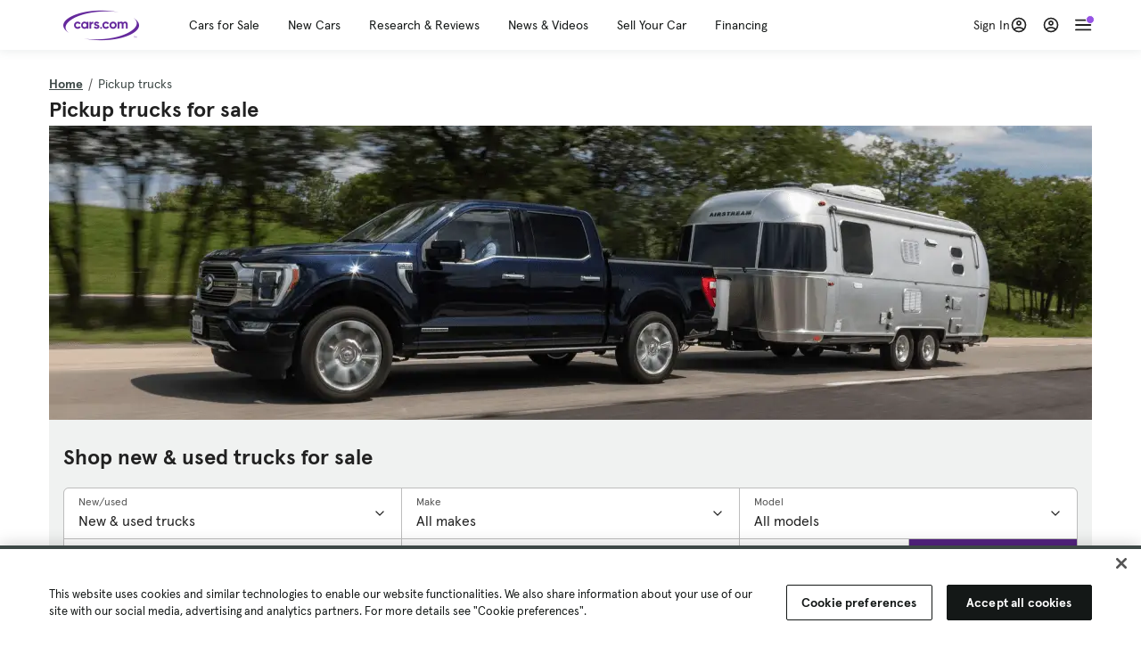

--- FILE ---
content_type: text/html; charset=utf-8
request_url: https://cars.qualtrics.com/jfe/form/SV_81Hx3Jkheo8zhmC
body_size: 18990
content:
<!DOCTYPE html>
<html class="JFEScope">
<head>
    <meta charset="UTF-8">
    <meta http-equiv="X-UA-Compatible" content="IE=edge">
    <meta name="apple-mobile-web-app-capable" content="yes">
    <meta name="mobile-web-app-capable" content="yes">
    <title>Qualtrics Survey | Qualtrics Experience Management</title>
    
        <link rel="dns-prefetch" href="//co1.qualtrics.com/WRQualtricsShared/">
        <link rel="preconnect" href="//co1.qualtrics.com/WRQualtricsShared/">
    
    <meta name="description" content="The most powerful, simple and trusted way to gather experience data. Start your journey to experience management and try a free account today.">
    <meta name="robots" content="noindex">
    <meta id="meta-viewport" name="viewport" content="width=device-width, initial-scale=1, minimum-scale=1, maximum-scale=2.5">
    <meta property="og:title" content="Qualtrics Survey | Qualtrics Experience Management">
    <meta property="og:description" content="The most powerful, simple and trusted way to gather experience data. Start your journey to experience management and try a free account today.">
    
        <meta property="og:image" content="https://cars.qualtrics.com/CP/Graphic.php?IM=IM_0ocZAgMDorIIuwJ">
    
    <script>(function(w) {
  'use strict';
  if (w.history && w.history.replaceState) {
    var path = w.location.pathname;
    var jfePathRegex = /^\/jfe\d+\//;

    if (jfePathRegex.test(path)) {
      w.history.replaceState(null, null, w.location.href.replace(path, path.replace(jfePathRegex, '/jfe/')));
    }
  }
})(window);
</script>
</head>
    <body id="SurveyEngineBody">
    <noscript><style>#pace{display: none;}</style><div style="padding:8px 15px;font-family:Helvetica,Arial,sans-serif;background:#fcc;border:1px solid #c55">Javascript is required to load this page.</div></noscript>
    
        <style type='text/css'>#pace{background:#fff;position:absolute;top:0;bottom:0;left:0;right:0;z-index:1}#pace::before{content:'';display:block;position:fixed;top:30%;right:50%;width:50px;height:50px;border:6px solid transparent;border-top-color:#0b6ed0;border-left-color:#0b6ed0;border-radius:80px;animation:q 1s linear infinite;margin:-33px -33px 0 0;box-sizing:border-box}@keyframes q{0%{transform:rotate(0)}100%{transform:rotate(360deg)}}
</style>
        <div id='pace'></div>
    
    <script type="text/javascript">
      window.QSettings = {
          
        jfeVersion: "01586a0429405b865175e3eb5287d92a19f88b72",
        publicPath: "/jfe/static/dist/",
        cbs: [], bootstrapSkin: null, ab: false,
        getPT: function(cb) {
          if (this.pt !== undefined) {
            cb(this.success, this.pt);
          } else {
            this.cbs.push(cb);
          }
        },
        setPT: function(s, pt) {
          this.success = s;
          this.pt = pt;
          if (this.cbs.length) {
            for (var i = 0; i < this.cbs.length; i++) {
              this.cbs[i](s, pt);
            }
          }
        }
      };
    </script>
    <div id="skinPrefetch" style="position: absolute; visibility: hidden" class="JFEContent SkinV2 webkit CSS3"></div>
    <script>(()=>{"use strict";var e,a,t,r,d,o={},n={};function c(e){var a=n[e];if(void 0!==a)return a.exports;var t=n[e]={id:e,loaded:!1,exports:{}};return o[e].call(t.exports,t,t.exports,c),t.loaded=!0,t.exports}c.m=o,e=[],c.O=(a,t,r,d)=>{if(!t){var o=1/0;for(l=0;l<e.length;l++){for(var[t,r,d]=e[l],n=!0,f=0;f<t.length;f++)(!1&d||o>=d)&&Object.keys(c.O).every(e=>c.O[e](t[f]))?t.splice(f--,1):(n=!1,d<o&&(o=d));if(n){e.splice(l--,1);var i=r();void 0!==i&&(a=i)}}return a}d=d||0;for(var l=e.length;l>0&&e[l-1][2]>d;l--)e[l]=e[l-1];e[l]=[t,r,d]},c.n=e=>{var a=e&&e.__esModule?()=>e.default:()=>e;return c.d(a,{a}),a},t=Object.getPrototypeOf?e=>Object.getPrototypeOf(e):e=>e.__proto__,c.t=function(e,r){if(1&r&&(e=this(e)),8&r)return e;if("object"==typeof e&&e){if(4&r&&e.__esModule)return e;if(16&r&&"function"==typeof e.then)return e}var d=Object.create(null);c.r(d);var o={};a=a||[null,t({}),t([]),t(t)];for(var n=2&r&&e;"object"==typeof n&&!~a.indexOf(n);n=t(n))Object.getOwnPropertyNames(n).forEach(a=>o[a]=()=>e[a]);return o.default=()=>e,c.d(d,o),d},c.d=(e,a)=>{for(var t in a)c.o(a,t)&&!c.o(e,t)&&Object.defineProperty(e,t,{enumerable:!0,get:a[t]})},c.f={},c.e=e=>Promise.all(Object.keys(c.f).reduce((a,t)=>(c.f[t](e,a),a),[])),c.u=e=>"c/"+{23:"vendors~fileupload",42:"jsApi",44:"matrix",75:"mc",91:"advance-button-template",95:"default~cs~slider",182:"fancybox",192:"meta",196:"vendors~recaptchav3",198:"te",205:"timing",211:"sbs",218:"ro",233:"db",246:"focus-handler",255:"captcha",286:"ss",292:"hotspot",330:"fileupload",365:"hmap",393:"draw",432:"mp",436:"slider",438:"vendors~mockForm",453:"default~cs~slider~ss",500:"default~hl~hotspot~matrix",507:"prototype",522:"scoring",529:"cs",543:"recaptchav3",552:"vendors~scoring~cs~matrix",562:"flip",603:"mockForm",606:"default~captcha~cs~db~dd~draw~fileupload~hmap~hl~hotspot~matrix~mc~meta~pgr~ro~sbs~slider~ss~te~timing",674:"pgr",679:"toc",685:"preview",719:"default~hmap~pgr~ro~te~timing",778:"slide",801:"fade",811:"hl",821:"barrel-roll",863:"dd",939:"bf",957:"response-summary"}[e]+"."+{23:"4ddec05221530b0a117f",42:"6e9ea9b7d9a77dff2562",44:"bc4d2ee18f565882e21e",75:"6d5e4a3a9743dace0eaa",91:"bfeab3b4134a70873194",95:"23647666c0cf31d67f0b",182:"d5d8701285d6af3e07f9",192:"390fd03629172fce010f",196:"be0b3cc6be0ec2e2c64e",198:"e9d8d7e63fd041dec269",205:"b5fc4d6eec6d9d677b47",211:"c19f15af7dcda04449dc",218:"bf3384feef985ad2802d",233:"8a0e8b0d82a708ea48b3",246:"e1dfbae58dc3fa046ebe",255:"2e724f5dbf52c75502ad",286:"b3134274d648f51a1754",292:"f388791c0ac08c720c69",330:"7ea7650a758aa720512d",365:"75251818acc6100f6baa",393:"bf4ada9c99dc4281215c",432:"4a3dcd1da29376da7723",436:"a115631749e0ef5f80e9",438:"4da5199dcfd15fc5c2e1",453:"9ca905b3af4b5acbfe81",500:"6ad9943bfc941f313065",507:"86ec655814708cb51110",522:"68c7ebc77602d356a371",529:"543eb39d8972c53e08b2",543:"daeab83465b0c480943d",552:"e4627d9b35df1acad3ed",562:"8cd1caf2c5984e7ff5a9",603:"baa20a57547f00d42e7f",606:"d2349b5b52aa995088df",674:"f964a9c9c296a64daf11",679:"f16696c2af51692cbe31",685:"8980a891ea1ee4716d4a",719:"2aa9a36f85fdf7da2276",778:"923e399ac11ed257bb65",801:"518b0384d80ae2a77893",811:"c4aef9bfbe8002b16372",821:"c7283a91880d7207f1e4",863:"073fcb85a4cef31d9c70",939:"fcf1dc50b2f9323ca03e",957:"9fb873db1c2254abcf3f"}[e]+".min.js",c.miniCssF=e=>"fancybox.0bb59945b9873f54214a.min.css",c.g=function(){if("object"==typeof globalThis)return globalThis;try{return this||new Function("return this")()}catch(e){if("object"==typeof window)return window}}(),c.o=(e,a)=>Object.prototype.hasOwnProperty.call(e,a),r={},d="javascriptformengine:",c.l=(e,a,t,o)=>{if(r[e])r[e].push(a);else{var n,f;if(void 0!==t)for(var i=document.getElementsByTagName("script"),l=0;l<i.length;l++){var s=i[l];if(s.getAttribute("src")==e||s.getAttribute("data-webpack")==d+t){n=s;break}}n||(f=!0,(n=document.createElement("script")).charset="utf-8",n.timeout=120,c.nc&&n.setAttribute("nonce",c.nc),n.setAttribute("data-webpack",d+t),n.src=e),r[e]=[a];var b=(a,t)=>{n.onerror=n.onload=null,clearTimeout(u);var d=r[e];if(delete r[e],n.parentNode&&n.parentNode.removeChild(n),d&&d.forEach(e=>e(t)),a)return a(t)},u=setTimeout(b.bind(null,void 0,{type:"timeout",target:n}),12e4);n.onerror=b.bind(null,n.onerror),n.onload=b.bind(null,n.onload),f&&document.head.appendChild(n)}},c.r=e=>{"undefined"!=typeof Symbol&&Symbol.toStringTag&&Object.defineProperty(e,Symbol.toStringTag,{value:"Module"}),Object.defineProperty(e,"__esModule",{value:!0})},c.nmd=e=>(e.paths=[],e.children||(e.children=[]),e),c.p="",(()=>{if("undefined"!=typeof document){var e=e=>new Promise((a,t)=>{var r=c.miniCssF(e),d=c.p+r;if(((e,a)=>{for(var t=document.getElementsByTagName("link"),r=0;r<t.length;r++){var d=(n=t[r]).getAttribute("data-href")||n.getAttribute("href");if("stylesheet"===n.rel&&(d===e||d===a))return n}var o=document.getElementsByTagName("style");for(r=0;r<o.length;r++){var n;if((d=(n=o[r]).getAttribute("data-href"))===e||d===a)return n}})(r,d))return a();((e,a,t,r,d)=>{var o=document.createElement("link");o.rel="stylesheet",o.type="text/css",c.nc&&(o.nonce=c.nc),o.onerror=o.onload=t=>{if(o.onerror=o.onload=null,"load"===t.type)r();else{var n=t&&t.type,c=t&&t.target&&t.target.href||a,f=new Error("Loading CSS chunk "+e+" failed.\n("+n+": "+c+")");f.name="ChunkLoadError",f.code="CSS_CHUNK_LOAD_FAILED",f.type=n,f.request=c,o.parentNode&&o.parentNode.removeChild(o),d(f)}},o.href=a,t?t.parentNode.insertBefore(o,t.nextSibling):document.head.appendChild(o)})(e,d,null,a,t)}),a={454:0};c.f.miniCss=(t,r)=>{a[t]?r.push(a[t]):0!==a[t]&&{182:1}[t]&&r.push(a[t]=e(t).then(()=>{a[t]=0},e=>{throw delete a[t],e}))}}})(),(()=>{var e={454:0};c.f.j=(a,t)=>{var r=c.o(e,a)?e[a]:void 0;if(0!==r)if(r)t.push(r[2]);else if(454!=a){var d=new Promise((t,d)=>r=e[a]=[t,d]);t.push(r[2]=d);var o=c.p+c.u(a),n=new Error;c.l(o,t=>{if(c.o(e,a)&&(0!==(r=e[a])&&(e[a]=void 0),r)){var d=t&&("load"===t.type?"missing":t.type),o=t&&t.target&&t.target.src;n.message="Loading chunk "+a+" failed.\n("+d+": "+o+")",n.name="ChunkLoadError",n.type=d,n.request=o,r[1](n)}},"chunk-"+a,a)}else e[a]=0},c.O.j=a=>0===e[a];var a=(a,t)=>{var r,d,[o,n,f]=t,i=0;if(o.some(a=>0!==e[a])){for(r in n)c.o(n,r)&&(c.m[r]=n[r]);if(f)var l=f(c)}for(a&&a(t);i<o.length;i++)d=o[i],c.o(e,d)&&e[d]&&e[d][0](),e[d]=0;return c.O(l)},t=self.webpackChunkjavascriptformengine=self.webpackChunkjavascriptformengine||[];t.forEach(a.bind(null,0)),t.push=a.bind(null,t.push.bind(t))})()})();</script>
    <script src="/jfe/static/dist/jfeLib.146ffb97b4529ae0ae73.min.js" crossorigin="anonymous"></script>
    <script src="/jfe/static/dist/jfe.4ea059315d1319cf65e7.min.js" crossorigin="anonymous"></script>


    <link href="/jfe/themes/templated-skins/qualtrics.2014:cars.9820517390:null/version-1763592905630-fd0b6f/stylesheet.css" rel="stylesheet"><link href="https://rsms.me/inter/inter.css" rel="stylesheet">

    <link id="rtlStyles" rel="stylesheet" type="text/css">
    <style id="customStyles"></style>

    <style>
      .JFEScope .questionFocused   .advanceButtonContainer {transition:opacity .3s!important;visibility:unset;opacity:1}
      .JFEScope .questionUnfocused .advanceButtonContainer, .advanceButtonContainer {transition:opacity .3s!important;visibility:hidden;opacity:0}
      .Skin .Bipolar .bipolar-mobile-header, .Skin .Bipolar .desktop .bipolar-mobile-header, .Skin .Bipolar .mobile .ColumnLabelHeader {display: none}

      /* Change color of question validation warnings */
      .Skin .ValidationError.Warn {color: #e9730c;}

      /* Hide mobile preview scrollbar for Chrome, Safari and Opera */
      html.MobilePreviewFrame::-webkit-scrollbar { display: none; }

      /* Hide mobile preview scrollbar for IE and Edge */
      html.MobilePreviewFrame { -ms-overflow-style: none; scrollbar-width: none; }
    </style>
    <style type="text/css">.accessibility-hidden{height:0;width:0;overflow:hidden;position:absolute;left:-999px}</style>
    <div id="polite-announcement" class="accessibility-hidden" aria-live="polite" aria-atomic="true"></div>
    <div id="assertive-announcement" class="accessibility-hidden" aria-live="assertive" role="alert" aria-atomic="true"></div>
    <script type="text/javascript">
      (function () {
        var o = {};
        try {
          Object.defineProperty(o,'compat',{value:true,writable:true,enumerable:true,configurable:true});
        } catch (e) {};
        if (o.compat !== true || document.addEventListener === undefined) {
          window.location.pathname = '/jfe/incompatibleBrowser';
        }

        var fv = document.createElement('link');
        fv.rel = 'apple-touch-icon';
        fv.href = "https://cars.qualtrics.com/CP/Graphic.php?IM=IM_eR3RqUaDkCmZcDb";
        document.getElementsByTagName('head')[0].appendChild(fv);
      })();
      QSettings.ab = false;
      document.title = "Qualtrics Survey | Qualtrics Experience Management";
      
      (function(s) {
        QSettings.bootstrapSkin = s;
        var sp = document.getElementById('skinPrefetch');
        if (sp) {
          sp.innerHTML = s;
        }
      })("<meta name=\"HandheldFriendly\" content=\"true\" />\n<meta name = \"viewport\" content = \"user-scalable = yes, maximum-scale=10, minimum-scale=1, initial-scale = 1, width = device-width\" />\n<div class='Skin'>\n\t<div id=\"Overlay\"></div>\n\t<div id=\"Wrapper\">\n\t\t\n\t\t<div class='SkinInner'>\n\t\t\t<div id='LogoContainer'>\n\t\t\t\t<div id='Logo'><img src=\"https://cars.qualtrics.com/CP/Graphic.php?IM=IM_4UzHhdp9et1Omp0\" /></div>\n\t\t\t</div>\n\t\t\t<div id='HeaderContainer'>\n\t\t\t\t<div id=\"BrandingHeader\"><script type=\"text/javascript\">\nQualtrics.SurveyEngine.addOnReady(function() {\njQuery('#Plug').attr('style', 'display:none !important');\n});\n<\/script></div>\n\t\t\t\t<div id='Header'>{~Header~}</div>\n\t\t\t</div>\n\t\t\t<div id='SkinContent'>\n\t\t\t\t<div id='Questions'>{~Question~}</div>\n\t\t\t\t<div id='Buttons'>{~Buttons~}</div>\n\t\t\t\t<div id='ProgressBar'>{~ProgressBar~}</div>\n\t\t\t</div>\n\t\t</div>\n\t\t<div id='Footer'>{~Footer~}</div>\n\t\t\n\t\t<div id='PushStickyFooter'></div>\n\t</div>\n\t<div id=\"Plug\" style=\"display:block !important;\"><a href=\"https://www.qualtrics.com/powered-by-qualtrics/?utm_source=internal%2Binitiatives&utm_medium=survey%2Bpowered%2Bby%2Bqualtrics&utm_content={~BrandID~}&utm_survey_id={~SurveyID~}\" target=\"_blank\" aria-label=\"{~PlugLabel~}\">{~Plug~}</a></div>\n</div>\n<script>Qualtrics.SurveyEngine.addOnload(Qualtrics.uniformLabelHeight);<\/script>\n\n<script>\n//TM6 Question Text Cell Padding\n\t//JFE\n\tPage.on('ready:imagesLoaded',function() {\n\t\tvar t = jQuery(\".QuestionText table\");\n\t  for (i=0; i<t.length; i++) {\n\t    if (t[i].cellPadding != undefined) {\n\t      var p = t[i].cellPadding + \"px\";\n\t      t.eq(i).find(\"th\").css(\"padding\",p);\n\t      t.eq(i).find(\"td\").css(\"padding\",p);\n\t    }\n\t  }\n\t});\n\t//SE\n\tjQuery(window).on('load',function() {\n\t\tif (jQuery(\"div\").hasClass(\"JFE\") == false) {\n\t    var t = jQuery(\".QuestionText table\");\n\t    for (i=0; i<t.length; i++) {\n\t      if (t[i].cellPadding != undefined) {\n\t        var p = t[i].cellPadding + \"px\";\n\t        t.eq(i).find(\"th\").css(\"padding\",p);\n\t        t.eq(i).find(\"td\").css(\"padding\",p);\n\t      }\n\t    }\n\t\t};\n\t});\n//TM21 iOS Text Box Width Fix\n//JFE\nPage.on('ready:imagesLoaded',function() {\n\tfunction isIE () {\n  \tvar myNav = navigator.userAgent.toLowerCase();\n  \treturn (myNav.indexOf('msie') != -1) ? parseInt(myNav.split('msie')[1]) : false;\n\t}\n\tif (!isIE()) {\n\t\tvar mq = window.matchMedia( \"(max-width: 480px)\" );\n\t\tif (mq.matches == true) {\n\t\t\tjQuery(\".Skin .MC .TextEntryBox\").css(\"width\",\"100%\");\n\t\t\tjQuery(\".Skin .TE .ESTB .InputText\").css(\"width\",\"100%\");\n\t\t\tjQuery(\".Skin .TE .FORM .InputText\").css(\"width\",\"100%\");\n\t\t\tjQuery(\".Skin .TE .ML .InputText\").css(\"width\",\"100%\");\n\t\t\tjQuery(\".Skin .TE .PW .InputText\").css(\"width\",\"100%\");\n\t\t\tjQuery(\".Skin .TE .SL .InputText\").css(\"width\",\"100%\");\n\t\t\tjQuery(\".Skin .TE .FollowUp .InputText\").css(\"width\",\"100%\");\n\t\t};\n\t};\n});\n//SE\njQuery(window).on('load',function() {\n\tfunction isIE () {\n  \tvar myNav = navigator.userAgent.toLowerCase();\n  \treturn (myNav.indexOf('msie') != -1) ? parseInt(myNav.split('msie')[1]) : false;\n\t}\n\tif (!isIE()) {\n\t\tvar mq = window.matchMedia( \"(max-width: 480px)\" );\n\t\tif (jQuery(\"div\").hasClass(\"JFE\") == false && mq.matches == true) {\n\t\t\tjQuery(\".Skin .MC .TextEntryBox\").css(\"width\",\"100%\");\n\t\t\tjQuery(\".Skin .TE .ESTB .InputText\").css(\"width\",\"100%\");\n\t\t\tjQuery(\".Skin .TE .FORM .InputText\").css(\"width\",\"100%\");\n\t\t\tjQuery(\".Skin .TE .ML .InputText\").css(\"width\",\"100%\");\n\t\t\tjQuery(\".Skin .TE .PW .InputText\").css(\"width\",\"100%\");\n\t\t\tjQuery(\".Skin .TE .SL .InputText\").css(\"width\",\"100%\");\n\t\t\tjQuery(\".Skin .TE .FollowUp .InputText\").css(\"width\",\"100%\");\n\t\t};\n\t};\n});\n<\/script>\n\n<style>.Skin .QuestionOuter.Matrix{max-width:1100px}</style>\n");
      
      
      (function() {
        var fv = document.createElement('link');
        fv.type = 'image/x-icon';
        fv.rel = 'icon';
        fv.href = "https://cars.qualtrics.com/CP/Graphic.php?IM=IM_bdYYI4BiyXYEhx3";
        document.getElementsByTagName('head')[0].appendChild(fv);
      }());
      
      
    </script>
        <script type="text/javascript">
          (function(appData) {
            if (appData && typeof appData === 'object' && '__jfefeRenderDocument' in appData) {
              var doc = appData.__jfefeRenderDocument

              if (doc === 'incompatible') {
                window.location = '/jfe/incompatibleBrowser';
                return
              }

              window.addEventListener('load', function() {
                // farewell jfe
                delete window.QSettings
                delete window.webpackJsonp
                delete window.jQuery
                delete window.ErrorWatcher
                delete window.onLoadCaptcha
                delete window.experimental
                delete window.Page

                var keys = Object.keys(window);
                for (let i in keys) {
                  var name = keys[i];
                  if (name.indexOf('jQuery') === 0) {
                    delete window[name];
                    break;
                  }
                }

                document.open();
                document.write(doc);
                document.close();
              })
            } else {
              // prevent document.write from replacing the entire page
              window.document.write = function() {
                log.error('document.write is not allowed and has been disabled.');
              };

              QSettings.setPT(true, appData);
            }
          })({"FormSessionID":"FS_1Sl7OyDW0VKud9q","QuestionIDs":["QID1","QID2"],"QuestionDefinitions":{"QID1":{"DefaultChoices":false,"DataExportTag":"Q1","QuestionID":"QID1","QuestionType":"Meta","Selector":"Browser","Configuration":{"QuestionDescriptionOption":"UseText"},"Choices":{"1":{"Display":"Browser","TextEntry":1},"2":{"Display":"Version","TextEntry":1},"3":{"Display":"Operating System","TextEntry":1},"4":{"Display":"Screen Resolution","TextEntry":1},"5":{"Display":"Flash Version","TextEntry":1},"6":{"Display":"Java Support","TextEntry":1},"7":{"Display":"User Agent","TextEntry":1}},"Validation":"None","GradingData":[],"Language":{"EN":{"QuestionText":"Click to write the question text","Choices":{"1":{"Display":"Browser"},"2":{"Display":"Version"},"3":{"Display":"Operating System"},"4":{"Display":"Screen Resolution"},"5":{"Display":"Flash Version"},"6":{"Display":"Java Support"},"7":{"Display":"User Agent"}}}},"NextChoiceId":4,"NextAnswerId":1,"SurveyLanguage":"EN"},"QID2":{"DefaultChoices":false,"DataExportTag":"Q2","QuestionType":"MC","Selector":"SAVR","SubSelector":"TX","Configuration":{"QuestionDescriptionOption":"UseText"},"Choices":{"1":{"Display":"Experience using Cars.com"},"2":{"Display":"Receive assistance for trouble I am experiencing with the Cars.com site"},"3":{"Display":"Leave feedback for a dealership"},"4":{"Display":"Receive assistance for trouble I am experiencing with listing my vehicle for sale on Cars.com"},"5":{"Display":"Experience using Your Garage","DisplayLogic":{"0":{"0":{"LeftOperand":"Page","LogicType":"EmbeddedField","Operator":"Contains","RightOperand":"/your-garage","Type":"Expression"},"1":{"Conjuction":"Or","LeftOperand":"Page Referrer","LogicType":"EmbeddedField","Operator":"Contains","RightOperand":"/your-garage","Type":"Expression"},"Type":"If"},"Type":"BooleanExpression","inPage":false}},"6":{"Display":"Feature request"}},"ChoiceOrder":[1,"6","5",2,"4",3],"Validation":{"Settings":{"ForceResponse":"ON","ForceResponseType":"ON","Type":"None"}},"GradingData":[],"Language":{"EN":{"QuestionText":"What type of feedback would you like to provide?","Choices":{"1":{"Display":"Experience using Cars.com"},"2":{"Display":"Receive assistance for trouble I am experiencing with the Cars.com site"},"3":{"Display":"Leave feedback for a dealership"},"4":{"Display":"Receive assistance for trouble I am experiencing with listing my vehicle for sale on Cars.com"},"5":{"Display":"Experience using Your Garage"},"6":{"Display":"Feature request"}}}},"NextChoiceId":7,"NextAnswerId":1,"QuestionID":"QID2","DataVisibility":{"Private":false,"Hidden":false},"SurveyLanguage":"EN"}},"NextButton":null,"PreviousButton":false,"Count":2,"Skipped":0,"NotDisplayed":0,"LanguageSelector":null,"Messages":{"PoweredByQualtrics":"Powered by Qualtrics","PoweredByQualtricsLabel":"Powered by Qualtrics: Learn more about Qualtrics in a new tab","A11yNextPage":"You are on the next page","A11yPageLoaded":"Page Loaded","A11yPageLoading":"Page is loading","A11yPrevPage":"You are on the previous page","FailedToReachServer":"We were unable to connect to our servers. Please check your internet connection and try again.","ConnectionError":"Connection Error","IPDLError":"Sorry, an unexpected error occurred.","Retry":"Retry","Cancel":"Cancel","Language":"Language","Done":"Done","AutoAdvanceLabel":"or press Enter","DecimalSeparator":"Please exclude commas and if necessary use a point as a decimal separator.","IE11Body":"You are using an unsupported browser. Qualtrics surveys will no longer load in Internet Explorer 11 after March 15, 2024.","BipolarPreference":"Select this answer if you prefer %1 over %2 by %3 points.","BipolarNoPreference":"Select this answer if you have no preference between %1 and %2.","Blank":"Blank","CaptchaRequired":"Answering the captcha is required to proceed","MCMSB_Instructions":"To select multiple options in a row, click and drag your mouse or hold down Shift when selecting. To select non-sequential options, hold down Control (on a PC) or Command (on a Mac) when clicking. To deselect an option, hold down Control or Command and click on a selected option.","MLDND_Instructions":"Drag and drop each item from the list into a bucket.","PGR_Instructions":"Drag and drop items into groups. Within each group, rank items by dragging and dropping them into place.","ROSB_Instructions":"Select items and then rank them by clicking the arrows to move each item up and down."},"IsPageMessage":false,"ErrorCode":null,"PageMessageTranslations":{},"CurrentLanguage":"EN","FallbackLanguage":"EN","QuestionRuntimes":{"QID1":{"Highlight":false,"ID":"QID1","Type":"Meta","Selector":"Browser","SubSelector":null,"ErrorMsg":null,"TerminalAuthError":false,"Valid":false,"MobileFirst":false,"QuestionTypePluginProperties":null,"CurrentMultiPageQuestionIndex":0,"Displayed":true,"PreValidation":"None","IsAutoAuthFailure":false,"ErrorSeverity":null,"PDPErrorMsg":null,"PDPError":null,"QuestionText":"Click to write the question text","Choices":{"1":{"Display":"Browser"},"2":{"Display":"Version"},"3":{"Display":"Operating System"},"4":{"Display":"Screen Resolution"},"5":{"Display":"Flash Version"},"6":{"Display":"Java Support"},"7":{"Display":"User Agent"}},"WontBeDisplayedText":"This question will not be displayed to the recipient.","Active":true},"QID2":{"Highlight":false,"ID":"QID2","Type":"MC","Selector":"SAVR","SubSelector":"TX","ErrorMsg":null,"TerminalAuthError":false,"Valid":false,"MobileFirst":false,"QuestionTypePluginProperties":null,"CurrentMultiPageQuestionIndex":0,"Displayed":true,"PreValidation":{"Settings":{"ForceResponse":"ON","ForceResponseType":"ON","Type":"None"}},"Choices":{"1":{"ID":"1","RecodeValue":"1","VariableName":"1","Text":"","Display":"Experience using Cars.com","InputWidth":null,"Exclusive":false,"Selected":false,"Password":false,"TextEntry":false,"TextEntrySize":"Small","TextEntryLength":null,"InputHeight":null,"Error":null,"ErrorMsg":null,"PDPErrorMsg":null,"PDPError":null,"Displayed":true},"2":{"ID":"2","RecodeValue":"2","VariableName":"2","Text":"","Display":"Receive assistance for trouble I am experiencing with the Cars.com site","InputWidth":null,"Exclusive":false,"Selected":false,"Password":false,"TextEntry":false,"TextEntrySize":"Small","TextEntryLength":null,"InputHeight":null,"Error":null,"ErrorMsg":null,"PDPErrorMsg":null,"PDPError":null,"Displayed":true},"3":{"ID":"3","RecodeValue":"3","VariableName":"3","Text":"","Display":"Leave feedback for a dealership","InputWidth":null,"Exclusive":false,"Selected":false,"Password":false,"TextEntry":false,"TextEntrySize":"Small","TextEntryLength":null,"InputHeight":null,"Error":null,"ErrorMsg":null,"PDPErrorMsg":null,"PDPError":null,"Displayed":true},"4":{"ID":"4","RecodeValue":"4","VariableName":"4","Text":"","Display":"Receive assistance for trouble I am experiencing with listing my vehicle for sale on Cars.com","InputWidth":null,"Exclusive":false,"Selected":false,"Password":false,"TextEntry":false,"TextEntrySize":"Small","TextEntryLength":null,"InputHeight":null,"Error":null,"ErrorMsg":null,"PDPErrorMsg":null,"PDPError":null,"Displayed":true},"5":{"ID":"5","RecodeValue":"5","VariableName":"5","Text":"","Display":"Experience using Your Garage","InputWidth":null,"Exclusive":false,"Selected":false,"Password":false,"TextEntry":false,"TextEntrySize":"Small","TextEntryLength":null,"InputHeight":null,"Error":null,"ErrorMsg":null,"PDPErrorMsg":null,"PDPError":null,"Displayed":false},"6":{"ID":"6","RecodeValue":"6","VariableName":"6","Text":"","Display":"Feature request","InputWidth":null,"Exclusive":false,"Selected":false,"Password":false,"TextEntry":false,"TextEntrySize":"Small","TextEntryLength":null,"InputHeight":null,"Error":null,"ErrorMsg":null,"PDPErrorMsg":null,"PDPError":null,"Displayed":true}},"ChoiceOrder":["1","6","2","4","3"],"ChoiceTextPosition":"Left","Selected":null,"IsAutoAuthFailure":false,"ErrorSeverity":null,"PDPErrorMsg":null,"PDPError":null,"QuestionText":"What type of feedback would you like to provide?","ExistingChoices":{},"ProcessedDisplayChoiceOrder":["1","6","2","4","3"],"ChoiceOrderSetup":true,"Active":true}},"IsEOS":false,"FailedValidation":false,"PDPValidationFailureQuestionIDs":[],"BlockID":"BL_efZV8eIc4EQ2sv4","FormTitle":"Qualtrics Survey | Qualtrics Experience Management","SurveyMetaDescription":"The most powerful, simple and trusted way to gather experience data. Start your journey to experience management and try a free account today.","TableOfContents":null,"UseTableOfContents":false,"SM":{"BaseServiceURL":"https://cars.qualtrics.com","SurveyVersionID":"9223370314410068697","IsBrandEncrypted":false,"JFEVersionID":"0efaba93215874c10f30f7c9979f61701340c71e","BrandDataCenterURL":"https://yul1.qualtrics.com","XSRFToken":"clBRSH7qRSccPF3bcoGsSA","StartDate":"2025-11-27 09:34:37","StartDateRaw":1764236077163,"BrandID":"cars","SurveyID":"SV_81Hx3Jkheo8zhmC","BrowserName":"Chrome","BrowserVersion":"131.0.0.0","OS":"Macintosh","UserAgent":"Mozilla/5.0 (Macintosh; Intel Mac OS X 10_15_7) AppleWebKit/537.36 (KHTML, like Gecko) Chrome/131.0.0.0 Safari/537.36; ClaudeBot/1.0; +claudebot@anthropic.com)","LastUserAgent":"Mozilla/5.0 (Macintosh; Intel Mac OS X 10_15_7) AppleWebKit/537.36 (KHTML, like Gecko) Chrome/131.0.0.0 Safari/537.36; ClaudeBot/1.0; +claudebot@anthropic.com)","QueryString":"","IP":"18.220.26.31","URL":"https://cars.qualtrics.com/jfe/form/SV_81Hx3Jkheo8zhmC","BaseHostURL":"https://cars.qualtrics.com","ProxyURL":"https://cars.qualtrics.com/jfe/form/SV_81Hx3Jkheo8zhmC","JFEDataCenter":"jfe1","dataCenterPath":"jfe1","IsPreview":false,"LinkType":"anonymous","geoIPLocation":{"IPAddress":"18.220.26.31","City":"Columbus","CountryName":"United States","CountryCode":"US","Region":"OH","RegionName":"Ohio","PostalCode":"43215","Latitude":39.9625,"Longitude":-83.0061,"MetroCode":535,"Private":false},"geoIPV2Enabled":true,"EDFromRequest":[],"FormSessionID":"FS_1Sl7OyDW0VKud9q"},"ED":{"SID":"SV_81Hx3Jkheo8zhmC","SurveyID":"SV_81Hx3Jkheo8zhmC","Q_URL":"https://cars.qualtrics.com/jfe/form/SV_81Hx3Jkheo8zhmC","UserAgent":"Mozilla/5.0 (Macintosh; Intel Mac OS X 10_15_7) AppleWebKit/537.36 (KHTML, like Gecko) Chrome/131.0.0.0 Safari/537.36; ClaudeBot/1.0; +claudebot@anthropic.com)","Q_CHL":"anonymous","Q_LastModified":1728327145,"Q_Language":"EN"},"PostToStartED":{},"FormRuntime":null,"RuntimePayload":"7PqBRyhBiM1JTDar7eEhpAlbuTNImaHF+PteH95/PQFzfNttfGqCDc73/AM+gwJB29ZgE/CCMaa8hF0uVci9fH7peLHcwT8cGvDYnVT+ElOmxam4Ae+EBEtooOtNUn+g+bkjZ82Y1AF7YMtaJWPwIcpzEZ/Ya5oW1JJb8Acx4hxMzSQi/YF6SNgS5t63p2ROy9mkcUFLuALPVTsPLfWmPK8G2B+m2RCQeo7+zbtIrCqk1KD87xrQs9eTyXNVermad0WyH1u0SaWTtWIYLk7rcCtkTEOm35DV8saN4vS+w85w5CHURnkih/OwTxAOKJbB0Ua/pjhqH9S3L1RtXhksKYWeNNdYQLnJXLDE7ZAFJNqBro7y6ev53HwO4QhKL+fLwL1md2BWc4e0TZZuHAu/mqffFJoJ12/Ljk0DwjFZafbvueT52YebynH/1XnIeRlcYcucErzLjYd31tySz7D3TAHzdkIGvV/gBWyx9Gj9IE14+37VZSJn/EEZE4gcC6dWIuhCMhicalHxmX4wr4fsFRrCFh1rXiJGCYEet7E7RuPsCDn9i0fVjsn26Kb9xH6JUsX3xUOusBnSzDIJ5x8PaPcf70dUz+WNHkn4cen4LJrUon6ZIBkkBIwqkG9Vqe1oolVWRBdwxFC7p/fiCg1svs7zj/MRtj1q3UAO3WCVIfr6Lf/UBVARmtcMLkyUDV8jTtr8YZ3fYu3rPYyJ2SCRQAPut7DJiJR2mgi5BP/bnUxts8XTVXXjRg9/Cd29HWb/I1YQpMXW5I1tuxHhF+gSEzbscWg4g1dGYohsgLu0BEvFV90zMrYrmM0vG/WIGWIh+oiBW06/ttUsTR9E6QIJqi0ZZHDOfNFQaLd0vaSSqpRsDafnRyOA06Rf2ElVsqkN/x4bnEsHQEyLIiwplulWX++tBBsCRCNEEq/OdpDtuVlOaXvUDHWAwoFsRR8hrsDbvxQtaZGUmduGkw0oYIcqy1lCpvM4gtp58WYe5NHg3VXbFb/lVOROgI/[base64]/AVNe9q8lS7xWwN7f62BCyMkPa7/h5mYqf+DVENCAeghAocf2Dcj08NdA5L0ekhwWvsEJiLcUnPtXeE1Tn+JQptG0xSSohURTKvlv6jrE/Mhamc5uUAn6EutVvNgslwCIriYwcVipwLono1FDUhWzRKU2FIa+4roXBBXWVQtml2l5U5IFPFYOrrOwsBi/AI2fDfm/kh2odnIJosjFz0IsdV03e2DEgp41Pm8ycqPE6B/sGBj37AmaO2/S+8Ack/BWKcr+6B6zM4+VyX3l33kNGvUm0NFAu/PmgRXZrSpSm2a2bxRZiCDzCLqI7EYySAb+aRLSZBp0n5xwoOv0v59+iiZVp9AV7ZJ9Ge8TUSN/eM0TfrsIou7NcR/mhwt8zqnnGPIZ6/jaGQqbJLfQgyQWFjwkzrsUXdtajC6nVhbTQtkTda1v9/cpa8tSPcuFNFhuG60NU26+Xqi1y/sURk4YCf/kIQUFhNSw8Wg/1ObyEGLBr1544WYs+gcLR4apC7GFAt5f6Oxq2FszZ/e2S4ED9hWw0ubHgF0duwXmj6/WUttROyCN9tRzO8+izKzqr3Ehpr9C9e/doHd0h1APjFkFcuKJ+oR0MdwfMo+LAAqE0Bhdr4eeNbtdiOeuBhNHfW8OzVyHeqgfkF9JScO8j+JRbD08FqHL/e+qpLli5Q623xtl79Qc8Nl/9iBAEGG8Ofr2dSByXPFUk/3ZJQt3fimrajDvRlM9crCvdf2rfjPNw4/DB7UHm6YWiBp7WL/u2BfUko8+Mr3yzbGHbmI3HHJgcMCdwSCyS0PkmOroS/iXr35TEFz1fyACf7Wr/KE6gvSpOcKsRLWHKuyRY0/icBT2KeRTrkyByHGb3qaqz/HO6k2mCGeQZ7KF0dTy40UhDzG3sPFAitQMktilcCNyAC7Mbp+8SJeXgeos5nJIoUArSalcGvGQzKfKFMTbVssdCiUDxthujCHB06a5nCXSR+zKrxMkK73ihBy6rOv77Fggg9XckRYc+Bw/HalYVm57DQJ7wUL1iwDvO32JGLj2iRNu1yif70YDAKqnJiTsQKGlPmBFL0WHYtJBmIr3SuMGh8qpm7vzNo0fjQxcu9LrKwaUxWObFc5XjIoeg7ZkGUsgGjhp7INQRI+Ur8qWA75AG2dbO6I+nNOh+ysc6hKG1JjsSucIJ3uxSge+Uwx2gv2lULC+7gk9fkm/LN1hLhiln1SSgIaA5IUpa8KTDk70qsIKofhC2KAkMaIWRXS7uS4SL0ymtJDUEcGWh4t6XWcMEWyUIca04ldIM4IKp3QcQr94WS3jSXJQBPPhKIA2vLX9OnsJ7yPN/+EzmuO5Jtg6CO6LbelPMIgf5J6sG2EuOMHWfz/5UCeQaYzX1Wce5VNMXTZ2412WrvTY9fL74FrscjrloiJnz6SJ6Dqff5ptvhpY9c+R7CjvoNjjm9pSO2aSAHENz7KMIndusTFgnFnS0F135mstk4kkwFd1yNyuInR/dGcYC8kNOTwjjUIqYY+TekfyBoS8jkXdJNDvUROh94oOgs3xAfhaKNuDs3lryLhpQRD6Met0cYxtCM9FnetgHJnkIQNqCYzWK2F6Dj+kn0/4h41U8ZvSxmyefTO2eBPIjXN9QS4bRwLsyl3mWueCySF9gPLBMo7c2R6X/NAXHsuCQtR8TLmMmnRfou1a475WV+F9XtWNrc8mrC0/FHSjO/LeEttlcAvQoi13sj/NXEbKbX2tBH71WZI1I6Ockyjj/W47mAh8AYgjqnJO4LoAEY+5pcKEnI4J9llzNPLqe89I8wfmOnhnTpsOZcVIo5ovSu/[base64]/gC++2dleUtk8vm9cVbFMbWtsuQK+TIHOJhi1RcPADb0RtYCXgc8tEdWK1enBX/7bM8jrOsQbAsHEb2qYDfrhlEwKhaBuLn/0WPlQ32r6yLLHL/cjFq3xE0RjKGnCVyhbH1EE8UDMfm6nhbJ+XdUof3FFOVVKGfDlgLpXoK5gZDA62KiBBL/7q5HjHRN1grzObCO5myiTGffTF3/ThgQU9kJPemm6oFe9ngUHTTmWqds+oQoucZyCcphD8kSBm+sD0nPFFwa1K5EZjZ3ZXj/at4dtpsoHtC9YgQKBMPPtrvui/3N91YNQegUx51OI8/QcQQ/s1nB/32wcLciwLGU1tKDofs8hC23lyY+C3eGh2v18XNoDlF0QarwL80o49Y17SZc7phPrCLqbR7BGS+zSWbfp8d1QG1Jy7GHytSfi1Xy2VE00CXM1Lg6l5SRTepIkL12MDLPpfbQQH/S8p2BDLzKbKpxIT4CCxypLo0XYMOFLA1b3ewCLjZUVUoZ/CqPt9iBCe/2gS/hK7S6ndTHSyVmRgYt4fPdTlTB753Tkltz7d8V8pRFQC5w9rQHchBDtwGExRLTEMBZW7xRHhlTGvCvd4X6PIq++AX1O8te/dhYOLk7/K1fazOx1Q/[base64]/js9eiDFURXMTqQ2gi48DqL6yGWiog7N76jEknnfUUl1eZW1ZUxTgVmQdF86VkfTEMuzprinZZG/SuaKv/cw/1Coi1em0b2tyQUlq+wEifbOOReYT0Jc90BgujTHky2Jsg+F21U34p1/NHYgqpyX42A40T/aVHbatrRbQPtWBFwCuUPenQAga2tKt6bt7Q/[base64]/0+/wlgi6bGMBgMF25U4mBjwg9A1IfPMu4FDBZPDqgjXns2P3MfjIkAVP4EyRoCSC2bCP/N27vbw1RoQ0DeIO2hZhIQ9Tt5fl8NZK+qzMbK1wdQ45uYYX1W3Kc77TIA4Xx23XnL/PH3JbrE9BHu5TJEfMJcPV/sJYRKhXjsDhwk65C7FoJeVjJFDulhXP5dBc0gDrkryiocw5jmNfygvHuqJ/kq5uaECYwPNAnuxYm/B+B8VzqAJlpoCEw8aw1ZW0HgRWs6fYSGrufF04Ivt6UFggWtHm0UKTyV66MqC1lkwZG2o2+a7/OoXuv69Rep8dmEZpZe18EyGelsyimZRvRHLi4RWdKGe3Vs+YuoezXoNqCff5pKbfuxdIVF1x8JX4mGZshsfqqhnt2H4hRZp6F4DtjTyYDmS1ytaYrY+KA1Bcx1IBkHosqGP82ZlaPEcx4dDHmI+ALEfG3/iKE9gtE7oi26DsSH6dZ4MiSKpUev87eL/hmlpltNmk0tGs+rwyKTO8f4KId/ycOtQZOjJLT/IxxLaKO7i1r4kkfD8rfT6h+4yBPsLBWd0kxPt8+3QlpyvQhYHvyvYbCv7NUlHiqg9tKvgHupcDZRxdZt3EoTptcZ/VegdQZpJIzLOSTAdu2+IwU8/Nstv6A0pcq13xpSAk3OPjrjHYGaV5+x+D+DMRxTntEKICT5ri7Vr1Lizmy8ghrd6WLHoaOKgwumUFbdjcdFK5m9xtLatkw8O88uIMLRrNSDqwT2rfV+far7ScxicI69u0Gho5edfXLcDaGl2bKs0K8BQfWqT/Gd8ZxM6FkX921wxJHLGb3ycL3N1akW2HgNBOWPb8T01Ofg2ZdaAHzcUI2PoLkXm6DashSd0FfcgnlWVSkuuYMOJHt/gC6SrCwQDayrQwqs+TmZq+uZnk/ILLoLJrbM5cdM1kfrH/IXu0o0McpOSanlACFjwCvn5VVWh6uFehimp1o1sqTDuTuDmXkGvfJd/y238K5IbvEvmvDa6/L98eLYY8cLAbD7Qw5OQz8iCHWWs8DzWl6DZbDVhjcWf3oK/G895KGmsZScd6L2TlWs/II6g9GPbnkSeRUF/ZYGfv3hauLc8b/qOJQq+26EoWl6XC2+isO4RLAMeJ/2MtimEea1KLrY/[base64]/PChArtSQT5n5r77lPcwL4uWUDMO4OkMIBwlK8M9wnStN3Cf/vbyqljpDoYWeu3ozbLCE6rq8fWQmmIDyZ3rhg5Vkt9MJgTMOmJYoY7BJSCwLfdF2dEfuxrRxJmoQqft6LSY1hX7Az8h14XXMkuR4MGgstkpo86/quBaaVIC6xFKDWUQLPk3d58JbXfVQvWmBv54u8bGh9+B4zOiJxnioljU006aUABV3IU8FRcdlglei+tJGTA0gT6/EFKhY56cA4gpy0Fli/9EztwysATNTxzN12FFc+StsojONp7zPBXdOa3xrpsMfV2oTo23xX0LFE1ITDmWBGrS8zjpuwS3OcrYV/CAeh4VctaOSdgim1f0nKY46qdZ8ZUlrx1rarDV2pCUpECOq8C+QbWEXaURLwBcylDPnAhjO7INy9IJj5D0yV3rR7wDeS+WUnkAyqeveLb0ITEEUUkLaxIJRX3LC3bfYRq6QsWG/V6fH3oRmWH24Dv0RQczAxSq6s4zSPKXR1zqCOgL5e1/pACfT8yJ6IzpRxHOFCHotrlZBeEU64zNz98SvsADuGc1iCv2JjsPJ5g8vmW/Bc7kohHcStD1VB5S8Kva3HvyX2ATl+bY1RrTQKPLiEDqSh2agc0NRLYmp2nDuQOyTVQylkZrWKAN8cVEpl0nBN1qNqOoGSMQyb5XDTEj0bUL0y5sX8oCrifFRWttCXCPhQK/XC7/cfJjiu2Daz+9JvnILTmLnIrPmqbXlH3ZMrCrmi5th4ZhakYTq7/B/[base64]/HzshcXp9N1FXnlpcTCSjmgPJcpkhlH8uH5D9l/JII0norPMZkNxQpVzJktzc/DFOirxiQ1zPzzieFCeQSg9HEkXcP4iYGryFh+F+RDOUjMQumc7R8Z1oKtVzVQXgBDMohwXNylAFg968nnppt2jSZ1p6aEqi5C8Zf/QijZlBZY4B+DChbiHYE3DaJckS6GFldNWCAJ8D/wcSOrJCOMk6+LbSjveKaIJqbQFJVqAtuvOrn00vGldeAtZGxoLiFwnl3hLeIPkUTBH2qHvApgWhppOywGr3xFefvh24z5v2Y/3Fc07lYbouEO58zR29WCgmmO1ji79onMKH9tJk8YLqc6gBn/W3AyJp3g7ymKrQmxTLbvw0C9FCpZiSwz9pA5xdeQkz3OezmsTDJe4llmkST/+qu+mmc/7l4egvOyXuqVipHFJp5Kn2xFogYLZb3UUT9/30uNCLbfihuR7PLUKT2xCyXgSkCNlSqHtNXeFKihxbTlG5lc+Kqk4Yyv/Bczokg5xnH7wgOi5/NxnHMT4zqtMcmu0PVVcl4USdI46J0g2QXkWgwPHIlqZUadHcBnZCn+PPv9rUXMs1XFwbg1S3H9LrhSqN2Y/HRvnSeeZXmXMxWBrn7hYMMKMrgSMP7qSW6bIB9KdZJLFWVv90aWZ/nL04UDMKg4V4NOd9RVBcrhuDx5nTY1j2M4PZx9WhSk6/94LH17JqguSH1QgZ6N7UDI4qzeLNqXkAnRE4tVT42A==","TransactionID":1,"ReplacesOutdated":false,"EOSRedirectURL":null,"RedirectURL":null,"SaveOnPageUnload":true,"ProgressPercent":0,"ProgressBarText":"Survey Completion","ProgressAccessibleText":"Current Progress","FormOptions":{"BackButton":false,"SaveAndContinue":true,"SurveyProtection":"PublicSurvey","NoIndex":"Yes","SecureResponseFiles":true,"SurveyExpiration":"None","SurveyTermination":"DisplayMessage","Header":"<script>\n    jQuery(\".AdvanceButton\").hide();\n    <\/script>","Footer":"","ProgressBarDisplay":"None","PartialData":"+2 days","PreviousButton":{"Display":"Previous"},"NextButton":{"Display":"Next"},"SurveyTitle":"Qualtrics Survey | Qualtrics Experience Management","SkinLibrary":"cars","SkinType":"templated","Skin":"qualtrics.2014:cars.9820517390:null","NewScoring":1,"EOSMessage":"MS_eQJU8qmoIbhUiJ8","ShowExportTags":false,"CollectGeoLocation":false,"SurveyMetaDescription":"The most powerful, simple and trusted way to gather experience data. Start your journey to experience management and try a free account today.","PasswordProtection":"No","AnonymizeResponse":"No","RefererCheck":"No","ConfirmStart":false,"AutoConfirmStart":false,"ResponseSummary":"No","EOSMessageLibrary":"UR_abLyykajozQA1eJ","EOSRedirectURL":"http://","EmailThankYou":false,"ThankYouEmailMessageLibrary":null,"ThankYouEmailMessage":null,"InactiveSurvey":"DefaultMessage","PartialDeletion":null,"PartialDataCloseAfter":"LastActivity","AvailableLanguages":{"EN":[]},"CustomStyles":{"customCSS":".Skin { \n  font-family: \"Inter var\", Helvetica, Arial, sans-serif; \n}\n\n@supports (font-variation-settings: normal) {\n  .Skin { \n    font-family: \"Inter var alt\", Helvetica, Arial, sans-serif; \n  }\n}"},"Autoadvance":true,"ExternalCSS":"https://rsms.me/inter/inter.css","AutoadvanceHideButton":false,"AutoadvancePages":true,"ProtectSelectionIds":true,"headerMid":"","SurveyName":"Feedback - Responsive","SurveyLanguage":"EN","ActiveResponseSet":"RS_3I9aqL70DKui23k","SurveyStartDate":"0000-00-00 00:00:00","SurveyExpirationDate":"0000-00-00 00:00:00","SurveyCreationDate":"2022-03-18 21:16:16","SkinOptions":{"Version":3,"AnyDeviceSupport":true,"Icons":{"favicon":"https://cars.qualtrics.com/CP/Graphic.php?IM=IM_bdYYI4BiyXYEhx3","appleTouchIcon":"https://cars.qualtrics.com/CP/Graphic.php?IM=IM_eR3RqUaDkCmZcDb","ogImage":"https://cars.qualtrics.com/CP/Graphic.php?IM=IM_0ocZAgMDorIIuwJ"},"BrandingOnly":{"header":"<script type=\"text/javascript\">\nQualtrics.SurveyEngine.addOnReady(function() {\njQuery('#Plug').attr('style', 'display:none !important');\n});\n<\/script>","footer":"","css":".Skin .QuestionOuter.Matrix{max-width:1100px}","html":""},"ProgressBarPosition":"bottom","Logo":"https://cars.qualtrics.com/CP/Graphic.php?IM=IM_4UzHhdp9et1Omp0","LogoPosition":"center","LogoBanner":false,"QuestionsContainer":false,"QuestionDisplayWidth":"default","MCButtonChoices":false,"NPSMobileVertical":false,"HideRequiredAsterisk":false,"LayoutSpacing":0,"FallbackSkin":false},"SkinBaseCss":"/jfe/themes/templated-skins/qualtrics.2014:cars.9820517390:null/version-1763592905630-fd0b6f/stylesheet.css","PageTransition":"None","Favicon":"https://cars.qualtrics.com/brand-management/brand-assets/cars/favicon.ico","CustomLanguages":null,"SurveyTimezone":"America/Chicago","LinkType":"anonymous","Language":"EN","Languages":null,"DefaultLanguages":{"AR":"العربية","ASM":"অসমীয়া","AZ-AZ":"Azərbaycan dili","BEL":"Беларуская","BG":"Български","BS":"Bosanski","BN":"বাংলা","CA":"Català","CEB":"Bisaya","CKB":"كوردي","CS":"Čeština","CY":"Cymraeg","DA":"Dansk","DE":"Deutsch","EL":"Ελληνικά","EN":"English","EN-GB":"English (United Kingdom)","EN_GB":"English (Great Britain)","EO":"Esperanto","ES":"Español (América Latina)","ES-ES":"Español","ET":"Eesti","FA":"فارسی","FI":"Suomi","FR":"Français","FR-CA":"Français (Canada)","GU":"ગુજરાતી ","HE":"עברית","HI":"हिन्दी","HIL":"Hiligaynon","HR":"Hrvatski","HU":"Magyar","HYE":"Հայերեն","ID":"Bahasa Indonesia","ISL":"Íslenska","IT":"Italiano","JA":"日本語","KAN":"ಕನ್ನಡ","KAT":"ქართული","KAZ":"Қазақ","KM":"ភាសាខ្មែរ","KO":"한국어","LV":"Latviešu","LT":"Lietuviškai","MAL":"മലയാളം","MAR":"मराठी","MK":"Mакедонски","MN":"Монгол","MS":"Bahasa Malaysia","MY":"မြန်မာဘာသာ","NE":"नेपाली","NL":"Nederlands","NO":"Norsk","ORI":"ଓଡ଼ିଆ ଭାଷା","PA-IN":"ਪੰਜਾਬੀ (ਗੁਰਮੁਖੀ)","PL":"Polski","PT":"Português","PT-BR":"Português (Brasil)","RI-GI":"Rigi","RO":"Română","RU":"Русский","SIN":"සිංහල","SK":"Slovenčina","SL":"Slovenščina","SO":"Somali","SQI":"Shqip","SR":"Srpski","SR-ME":"Crnogorski","SV":"Svenska","SW":"Kiswahili","TA":"தமிழ்","TEL":"తెలుగు","TGL":"Tagalog","TH":"ภาษาไทย","TR":"Tϋrkçe","UK":"Українська","UR":"اردو","VI":"Tiếng Việt","ZH-S":"简体中文","ZH-T":"繁體中文","Q_DEV":"Developer"},"ThemeURL":"//co1.qualtrics.com/WRQualtricsShared/"},"Header":"<script>\n    jQuery(\".AdvanceButton\").hide();\n    <\/script>","HeaderMessages":{},"Footer":"","FooterMessages":{},"HasJavaScript":true,"IsSystemMessage":false,"FeatureFlags":{"LogAllRumMetrics":false,"STX_HubRace":false,"STS_SpokeHubRoutingSim":false,"makeStartRequest":false,"JFE_BlockPrototypeJS":false},"TransformData":{},"AllowJavaScript":true,"TOCWarnPrevious":false,"NextButtonAriaLabel":"Next","PreviousButtonAriaLabel":"Previous","BrandType":"Corporate","TranslationUnavailable":false,"FilteredEDKeys":[],"CookieActions":{"Set":[],"Clear":[]}})
        </script>
    </body>
</html>


--- FILE ---
content_type: application/javascript
request_url: https://www.cars.com/euvcPgE6a7fIxAJzxQ/EOL7JVpcmDphfmuccY/XmE7QS8hAQ/Jy4MLjg/MFnc
body_size: 172158
content:
(function(){if(typeof Array.prototype.entries!=='function'){Object.defineProperty(Array.prototype,'entries',{value:function(){var index=0;const array=this;return {next:function(){if(index<array.length){return {value:[index,array[index++]],done:false};}else{return {done:true};}},[Symbol.iterator]:function(){return this;}};},writable:true,configurable:true});}}());(function(){NP();zH6();cfE();var Ut=function(){return Cj.apply(this,[x6,arguments]);};var cj=function(J7){var r4=J7[0]-J7[1];var jM=J7[2]-J7[3];var lj=J7[4]-J7[5];var lD=JE["Math"]["sqrt"](r4*r4+jM*jM+lj*lj);return JE["Math"]["floor"](lD);};var WI=function(){return ["BH","6COCWY8nj [\nny6KD(9J;4YV\b+gbEV>.BfM4$_WES2+e\" p~\tY","`9","E","7","%\"J=!>W0\\\r","4(6V<\"SE","HFW","3 &","Y\'/\"Q\v:bb6PF","!6","C>\'=3V\'5eTPS_\"+&W 1O","=5M!","3:&S>1G&","BT\x07","nY$!1(X\nnE3MU]\n$1Fu\x00ZTGY",".&M\n QQ\r_\r)>3w","$_-%O4Pv-","\r=8","\r&P,>UhTFB\"!0","U))\"v\x07uNMS_3 6",">\"\x40\'5B","B82_DNW\x3f)*3\r+>P:V","OM]#=\'*Q\b+","7B25PNCVC","-\"F4P","AVD0\'.+","\x07=7O0\x00WXeQB$","SWEMD;\x3f#+3|!=F!VS<39(S:#B","UMIF^\'&3V","#9F95[DTQI\x3f3/&\"L8!\"b P\x4059","jG","\"+4+","2(\x3fW","$Q><F!A","e","&V","J;T\fD)\x3f=\"","\b,3J#5bLJU\"",")*","6\x3f[QOPU","1B9%SR","25BdXWU%\'-)","YOLLQ3 &",":5Q4PB","2B","x\t$","G1b","-&\x3f\x40>SFf+(Qu_SE\x40D$","D$!5","x\v","5<\'&J2I0G\re/\n","L\rD\r|bh","\b5(5","BHFS\'-*[\n<9\x40M^*","C-\'\x3f&N>\x40\x40LJT","#9EHBJ\\\"7!/_)5","C\x40D"," B&W_\"","PU3 +2S","2>","UNNEY;#4M\t!\"G","FLB\t=7%S:","0(K*","GU\x3f-\'jW(\x3f","t\"+.S\b\x3fQ8E\r","\t()","5<-4M1<9D<J0C*,3F1",";$L3M\\","m(`O","&]+<F\'E\rY()\x409%RHNDw78+3G","4\"Q","r\b +\"Q","%\"(H<5sOAA\\2","\bf}}k2\n;PQG~1v)c\b\b\n4://7[gob\'VIY","(-$K\r","&TG","19EQAWS6!\"N\n\'\x3fM","\")H0)RNWM","-2j\v,5H\fWP/#",":#Q","M31E","A$=#","L",">vm","\x00\fL|b","ic8","2\b^`^`c\b7xo\x07AeT:+{","PK_3\x007*\\<"," 9\"Q\x3fU","95A>M\rw2\n&N0 WES","((\x3fW","=)FNT","+;+","p89D4PB","<$7`:4S","4F7Q","S>","%J:=SURJS6\x07,!R)8W","TE/#4o0>QUH","|\ntADBGB +0M\x07 3f-AE\t)\x3f","2W%J8AY`3*jJ;","(K&U0J\r","3(+)[.<\x3fS0V\rI","R 7V4CC","IGbq6<nk&eRq<)P{w`aFG3b]9Ie#x,Af6`aOE.2\f8~2b8V\x07u/\nnkby!#*\v|Ue6;Cb\x3ft`ak63%\f;8ro8a<fb3cSBh$(|\x3fe+At!2K}`qbr$%\x3fbbRq<y=xabq4/~\n\x3fg6c<q1\x07pbw`KmG\\\v#yG4kT]\x00\fLwgitaO\x3f\x07ce3a+\bK2w`uaO)UJ|\trORq<-m=xdabr\"z5})$Kl\nqV\x07\fv\x00$^`onq6=zpl\x3f\t2dQ#/)%k\x3fwkrpHb\x3fraS8s(9pbw`K\\\t\f&3HR#w+)vQdabh>z5})$DzQ4q<*\"=zWbs\"8Q\'bVG9,\fi4\x07oitaO\x3f\be30\bK2wby\faO)UK<\tr8q7\n*f{w`cz\x00> \x3f# n\fu;[V\x07\fzd^`pDq6y(4$deW<\x07E\nfFabe!>\n\x3fV4<q\'*b> {xqa[\\D0&d8q7uuf\nfFab[UU`\fOX<\t\x00b>8abGfq6k(&s2e18<ur`\na{NBw\f//3M4U6l\x3fI<\vvG;4dDhOs<(4;1eMG<w[bylaa\\9f-/+K$9\x3fae\x3f\x074pbw`u{68%y$\nz\x00e:W8\x07\f\"nXEPA]% *m <\tW\fs\fv< *afxxi\x00!v\rdTc,/\x3f,;QdabU:/7s9Ie#d\x077A83}`qbr7zsI\x3f\rH-L80\x07\f,S5AeJbq=`(|\x3fIe3^0t\b\"u{Zm\x076R<xDe8U0\x07\f)G\x3f\tgebq5a\r\n\x3f#eQ~e8vu4B\rp`aLr6(4deq9,\fi<qdaFG3b\rF\tbaS8s+;sb\nE{w^\'[3MS1|\x07\fb<bgbq6&T\x3fok4q<(\v0K`onq6;\vl\x3f\v3k^y(\x07 bcHgbq6\'4 \x3fIe3$m\x00b;4\\\nabw7\r,!8rN8q7>.JbCbq64qy\x3fg0\x40=Z<\x07\x07\vww`NeG\x07\fuq3NmRq<.u/1ta`W6.y\x3fg<J\nq1-bNBdDN!0le8^;1:hw`cy.+zN\te3w+\by7w`vuX6v4de#`\x07\f[=qubq=\x07/p$7bI7B$,\burvyX6v4e#`\x07\f,P\"\tgcK\bq6\x07/V\x3f\te\x3fu$,\buru[X6v4\rdeRq<\x07y0bZsHb`pN #baS8y\'t-GaZCNw6($S(&4dbw+2e8g`kba6z5|(b0S/\x079u>F\"QWlYZ6y;dTa-g;v,DZcjKa5a\r\n<\vaK1c<\x07-Afp`aLr6(8\tr8E0\x07\f+a\'\tgcbh+:6J9fs\x3f\x00*a;^CMqFY;`80\x07=4qKbq!;,~H!bC<q<$7-b\\\x40fq!\"uq3fdLwr\fq/3nkKa6|9l\ns1\t-bxxxq_\\$yG}8ro8a<;\bn]mp+57\t\x3fbl;X(+pebGfq6#UG\tr8h-,\feylabe>\v\x3fUaS8s)v4\x00bpygwZ6\bl\x3f\n+g*/u 4~ocFf%>rrV\x07eE<\x07\faenfq6\x07$3q3H9s a>\fb3SlabexIe\x3ffV\x07\f\brctKOs!\x00Kfb8Qu\fbaIgx :\r\n\x3f%\'Y\fu:w<\x07\fP0w`MmBC!y\vv8De;S\t-y0bPFaa=>-ph+%=eE<\x07\fa4f\vnq6==5o:$bN-x\x07y0bsYBgB8\r%\x3f+bO\rg1\t-b\nbEhi\x40;-\to\x3f\fdTg-]\tq\f\bnZo\x40]#5(|\x3f#k4q<-%z\\`aiy$=sI\x3f\r5Io8a<y0b\nLnG68\tV\x3fbIJ1\t-bgDGLr6(8\v\tr;E0\x07\fwaw{SygB8*.x\x3f)e8q\x3f(\'\btlonq6zsI\x3f\fde*y$\x07\fy5Aebq=8p92Ie3^$>4sbwbdAa-)S\trORq<,wW=qubq==/p$7bOHt$,\buDLyX6v4\beMG<\bn[EJKa\x3f<\rM(\tbaS8s$-\'-b_rpDq5;6.%S~1j\x00fMG<una8gibq\x07</G/|iHq\x3f\x00\f\fbwWbsf:*q3N-qG\x3fq)PdA`i\x40w1/-pt hu8sI1\fBe&XWbs$\x00,(4<0VMG<\x00W=ylab[\x00,z5}~#DaS8s\x00pb#}DWgZ6&5f44\nv9Qq\fibOeJbq=$p\"J9`q7X<\t\x00b8DWbs$,\rrsI\x3f\r1 MG</qb~RkFG3</I\'YqE\x07\"bcYgC!\"R$&le8]7fb2qwUy%9&T\x3fQ4q<-|\"u{gPW=sI\x3f\vt`\x07\fue<3ta`W2-T\x3fe<qI1\fz>:\\`aiv#e=\"Iyle:x\x3f..)m9a`W2,4J9fs\x3f\x00*bg_Bvq41\vg+\fdTg+\\.~y0bZsHbu<\rP\'v`=C8q\x3f)sb\\`aiz#\vsI\x3f\rN#N8q\'u,>2Gbq%\x3f,LeJ\v>GLIqd\b!\n($4kT]\r\fbdA`cz\x00a\r\n<\"6IE\'1\"bWbs&<\f*v\r{bg\x00.\f\bn]hW\bq6,K$}L=u1Z<\x07\x075p)`abq48nN:^ a9,\fi<fFaa]:,/#\x07aaS8sv%pbw`KjG\\\f&3Ha<\r\fb5Ac`^z5w\tZ6/z(\fbunonq6;!8o:$bM*0\x07\f*L/8giJbq==T\x3fic<q.\t\x00b8$Vahw6\v*q3HqMG<ZmdA`cz%>\x07.y\x3fi\r4q\x3f()7A8\x40EDq4{*#S \t{\x07RC5u\fbYitT3b\rD-|b~e8r\'#\x00b8cxqay \x00 \x3f4We8q.}blDb:/\tk-\b;se(q<\x07\v/\buxmX6-","D#-*4J<$","\x00","cPc\t4$)D1Q","FMUDY%\'4J","}","7 4&M","WCCH","y,qzp","AE4\"\'4","+.Q&$zNAG","$\v","TC\t#","+13W/$F","RWC","pH\t#$L15D","S\x3f-)","a",",=!AU#95Z","*Q\r\x3fM;AD)#","3L$DHNDd1","1E\x00","_OCOE3=","W4F","u6 .M}5Gq-J>\"\x40b0A$","y>YO","7N+\x00B,wC/\")","B\tS","KOJ^","5:4p<7X\x40LqU3\'4\"Z","C\t4(\"W","j(L+>W4P_|m7L\'$D\x40IW","AB7%","%VF","Q","<W8B\'4","rHBB!+)J^\f\"L\"WB]!2Dx9X","3WMLFT$3\"\')W\v#","\t\x07","\x3f\'4[\n","$[\"","DG","$-*.J-$V\'A","95Ah0^)","m(","=;*\\\"","_ODFH80","0F74DHVFB(\t-*5",")22\f(+>G:V","Q\v/*&W:\"fDRNY%\'-)M","C7<\'#i<;F\'m\\((Q\'\x3fD","W\']5_","-4\"*J&5","& S\x40KFB","e\"<\r","!+,}","&T*7 FM\r]5&","GU4)W0\"\x40\x40L","PTLOf$=+(P2\'#W","&o\n#/#Q<&SSPS\x3f>6X"," F\'IC/\")P","\vU)!1F1FUIL^","\"\"\tL!D\x40CH","25BiEBB4+#3j#5P!E\x40","^\"","S<;","1#_","$.[*#","#4#L\">","\x3fXLOVC#>","IEBT","DLS;+,3{+=F;P","","\tU \"5N4>UD","`a\x3fw5\x07\foyqqqc#g$/2\x401AW/\',O8>YQQQC#85\x3fG~afLJ~th\b","NU%/%\"","81NuOVS!+)J\r","c7<\'#i<;F\'","|1VF4\"U4<C\x40TF","9E\nD","d0>SSAW_;,$J!>","&AC4\t&W4","\f^","#W:VW","M\x07 $K0WC.6(\"\x40=WRH","!(3l\">fSOSU\"7\"M<9S!K\v","#5\x40","1#j\f/3F","C\"","\tNow{","1>7[*\x3fQ","LOAY3","Q:K\r","a.We","F\r_","2]\r","Q >BHMF"];};var zb=function(Jm){var bF=1;var pv=[];var Sb=JE["Math"]["sqrt"](Jm);while(bF<=Sb&&pv["length"]<6){if(Jm%bF===0){if(Jm/bF===bF){pv["push"](bF);}else{pv["push"](bF,Jm/bF);}}bF=bF+1;}return pv;};var zF=function(){return Cj.apply(this,[Ok,arguments]);};var Ev=function(mj){var O9='';for(var Pm=0;Pm<mj["length"];Pm++){O9+=mj[Pm]["toString"](16)["length"]===2?mj[Pm]["toString"](16):"0"["concat"](mj[Pm]["toString"](16));}return O9;};var P7=function(fj){return JE["Math"]["floor"](JE["Math"]["random"]()*fj["length"]);};var Cj=function M2(wT,Vt){var n4=M2;while(wT!=BO){switch(wT){case Gz:{wT=BO;VZ.pop();}break;case cp:{return Xb;}break;case Xc:{var l2=wD([],[]);wT=Lp;var q4=MD[Ug];var nD=cF(q4.length,I9);}break;case zP:{while(EF(Im,db.length)){var Xv=Q9(db,Im);var P8=Q9(vt.KC,j7++);vm+=W8(jc,[PD(ct(Cv(Xv),P8),ct(Cv(P8),Xv))]);Im++;}wT+=CL;}break;case BQ:{for(var mI=IM;EF(mI,vZ.length);mI++){var s7=Q9(vZ,mI);var D4=Q9(lb.x0,tD++);HD+=W8(jc,[ct(PD(Cv(s7),Cv(D4)),PD(s7,D4))]);}wT-=Y;return HD;}break;case G3:{while(EF(Vv,wt.length)){var zD=Q9(wt,Vv);var h8=Q9(zF.BL,ES++);pM+=W8(jc,[ct(Cv(ct(zD,h8)),PD(zD,h8))]);Vv++;}return pM;}break;case Kk:{var lI=wD([],[]);var Fj=Pj[Nv];var xv=cF(Fj.length,I9);wT=ZP;}break;case NL:{wT=BO;for(var f9=IM;EF(f9,BD.length);++f9){tF()[BD[f9]]=Zm(cF(f9,Hg))?function(){return j9.apply(this,[S0,arguments]);}:function(){var w4=BD[f9];return function(kb,GM,V2,PS){var S2=c8.call(null,Zm(IM),GM,V2,Ub);tF()[w4]=function(){return S2;};return S2;};}();}}break;case D0:{wT=BO;return M2(q,[l2]);}break;case TQ:{wT=BO;return tt;}break;case wp:{while(Lm(Fv,IM)){if(H8(B7[Qb[d7]],JE[Qb[I9]])&&kN(B7,RM[Qb[IM]])){if(Gj(RM,Yb)){SN+=W8(jc,[O7]);}return SN;}if(k7(B7[Qb[d7]],JE[Qb[I9]])){var kj=EZ[RM[B7[IM]][IM]];var lZ=M2.call(null,M0,[B7[I9],J2,d7,Fv,wD(O7,VZ[cF(VZ.length,I9)]),kj]);SN+=lZ;B7=B7[IM];Fv-=j9(NH,[lZ]);}else if(k7(RM[B7][Qb[d7]],JE[Qb[I9]])){var kj=EZ[RM[B7][IM]];var lZ=M2(M0,[IM,YD,Zm(I9),Fv,wD(O7,VZ[cF(VZ.length,I9)]),kj]);SN+=lZ;Fv-=j9(NH,[lZ]);}else{SN+=W8(jc,[O7]);O7+=RM[B7];--Fv;};++B7;}wT-=G;}break;case Xk:{wT=BO;for(var nv=IM;EF(nv,WZ[Qb[IM]]);++nv){X9()[WZ[nv]]=Zm(cF(nv,d7))?function(){Yb=[];M2.call(this,wk,[WZ]);return '';}:function(){var rj=WZ[nv];var dS=X9()[rj];return function(Xj,dD,Yj,s9,v8,dI){if(k7(arguments.length,IM)){return dS;}var Bg=M2(M0,[Xj,Zm(Zm({})),Zm(Zm([])),s9,v8,TI]);X9()[rj]=function(){return Bg;};return Bg;};}();}}break;case lp:{for(var GN=IM;EF(GN,vv[pb()[zM(IM)].call(null,RS,ON,TI,Zm(Zm({})))]);GN=wD(GN,I9)){var E2=vv[tF()[gN(Kt)](xZ,OD,Y2,ND)](GN);var OF=bI[E2];bg+=OF;}var qv;return VZ.pop(),qv=bg,qv;}break;case pE:{for(var Ot=IM;EF(Ot,p8[rS[IM]]);++Ot){z8()[p8[Ot]]=Zm(cF(Ot,Kb))?function(){CZ=[];M2.call(this,x6,[p8]);return '';}:function(){var nj=p8[Ot];var H4=z8()[nj];return function(NF,jI,R4,Lg){if(k7(arguments.length,IM)){return H4;}var xb=M2(mK,[YD,jI,R4,Lg]);z8()[nj]=function(){return xb;};return xb;};}();}wT=BO;}break;case rH:{var vv=Vt[Iz];var bI=Vt[Wz];wT-=fP;VZ.push(rM);var bg=pb()[zM(cm)].call(null,kM,Wb,t4,Kb);}break;case YL:{var S9=Vt[Iz];c8=function(g4,fD,BI,ZI){return M2.apply(this,[JC,arguments]);};return mF(S9);}break;case M3:{wT=BO;return SN;}break;case lV:{while(Lm(vb,IM)){if(H8(wS[vj[d7]],JE[vj[I9]])&&kN(wS,IS[vj[IM]])){if(Gj(IS,JI)){Xb+=W8(jc,[Kv]);}return Xb;}if(k7(wS[vj[d7]],JE[vj[I9]])){var q2=mt[IS[wS[IM]][IM]];var Nb=M2.call(null,RH,[wD(Kv,VZ[cF(VZ.length,I9)]),q2,vb,wS[I9]]);Xb+=Nb;wS=wS[IM];vb-=j9(jc,[Nb]);}else if(k7(IS[wS][vj[d7]],JE[vj[I9]])){var q2=mt[IS[wS][IM]];var Nb=M2.call(null,RH,[wD(Kv,VZ[cF(VZ.length,I9)]),q2,vb,IM]);Xb+=Nb;vb-=j9(jc,[Nb]);}else{Xb+=W8(jc,[Kv]);Kv+=IS[wS];--vb;};++wS;}wT=cp;}break;case fH:{if(k7(typeof RM,Qb[fg])){RM=Yb;}wT=wp;var SN=wD([],[]);O7=cF(VD,VZ[cF(VZ.length,I9)]);}break;case HP:{while(Lm(Eg,IM)){if(H8(JM[rS[d7]],JE[rS[I9]])&&kN(JM,BZ[rS[IM]])){if(Gj(BZ,CZ)){E8+=W8(jc,[Rb]);}return E8;}if(k7(JM[rS[d7]],JE[rS[I9]])){var N7=jB[BZ[JM[IM]][IM]];var Hd=M2(mK,[N7,Eg,JM[I9],wD(Rb,VZ[cF(VZ.length,I9)])]);E8+=Hd;JM=JM[IM];Eg-=j9(Ok,[Hd]);}else if(k7(BZ[JM][rS[d7]],JE[rS[I9]])){var N7=jB[BZ[JM][IM]];var Hd=M2(mK,[N7,Eg,IM,wD(Rb,VZ[cF(VZ.length,I9)])]);E8+=Hd;Eg-=j9(Ok,[Hd]);}else{E8+=W8(jc,[Rb]);Rb+=BZ[JM];--Eg;};++JM;}wT=l0;}break;case rK:{for(var bs=IM;EF(bs,Mx[pb()[zM(IM)](ps,ON,S5,TI)]);bs=wD(bs,I9)){(function(){VZ.push(Y2);var ZJ=Mx[bs];var Yw=EF(bs,cG);var Xw=Yw?UJ()[PY(IM)](QY,Zm(Zm(I9)),Dd,m5):js()[A1(IM)](J6,cB);var Ix=Yw?JE[js()[A1(I9)](gh,H5)]:JE[tF()[gN(IM)].apply(null,[Ub,tW,gd,S1])];var J1=wD(Xw,ZJ);OV[J1]=function(){var qY=Ix(lY(ZJ));OV[J1]=function(){return qY;};return qY;};VZ.pop();}());}wT-=Fk;}break;case Fk:{var zf=Vt[Iz];zF=function(Uw,YA,SG,Ss){return M2.apply(this,[ME,arguments]);};return NJ(zf);}break;case RH:{var X1=Vt[Iz];var IS=Vt[Wz];var vb=Vt[K6];var wS=Vt[YH];wT+=Sc;if(k7(typeof IS,vj[fg])){IS=JI;}var Xb=wD([],[]);Kv=cF(X1,VZ[cF(VZ.length,I9)]);}break;case wC:{var Fn;wT-=sQ;return VZ.pop(),Fn=EB,Fn;}break;case Vk:{var Mx=Vt[Iz];var cG=Vt[Wz];VZ.push(FY);var lY=M2(Az,[]);wT+=VV;}break;case ZK:{return M2(Fk,[lI]);}break;case l0:{return E8;}break;case Lp:{wT+=wH;if(kN(nD,IM)){do{var th=Nw(cF(wD(nD,Tf),VZ[cF(VZ.length,I9)]),Md.length);var d1=Q9(q4,nD);var Fq=Q9(Md,th);l2+=W8(jc,[ct(PD(Cv(d1),Cv(Fq)),PD(d1,Fq))]);nD--;}while(kN(nD,IM));}}break;case TV:{return vm;}break;case ME:{var CG=Vt[Iz];var fJ=Vt[Wz];var IJ=Vt[K6];var CU=Vt[YH];wT+=k3;var pM=wD([],[]);var ES=Nw(cF(CG,VZ[cF(VZ.length,I9)]),pY);var wt=Pj[fJ];var Vv=IM;}break;case YH:{var Uq=Vt[Iz];wT=BO;vt=function(nh,zd){return M2.apply(this,[GL,arguments]);};return Fh(Uq);}break;case O6:{wT=NL;var BD=Vt[Iz];mF(BD[IM]);}break;case ZP:{while(kN(xv,IM)){var Hl=Nw(cF(wD(xv,Sw),VZ[cF(VZ.length,I9)]),fN.length);var Tl=Q9(Fj,xv);var nn=Q9(fN,Hl);lI+=W8(jc,[ct(Cv(ct(Tl,nn)),PD(Tl,nn))]);xv--;}wT-=nV;}break;case kO:{wT+=CH;Rb=cF(vl,VZ[cF(VZ.length,I9)]);}break;case q:{var Nx=Vt[Iz];lb=function(An,UW,bJ,In){return M2.apply(this,[WT,arguments]);};wT=BO;return Bw(Nx);}break;case OT:{if(EF(bd,qx.length)){do{var JJ=Q9(qx,bd);var k5=Q9(c8.wz,vw++);tt+=W8(jc,[ct(Cv(ct(JJ,k5)),PD(JJ,k5))]);bd++;}while(EF(bd,qx.length));}wT+=F6;}break;case Ok:{var Sw=Vt[Iz];var Nv=Vt[Wz];var Rd=Vt[K6];wT=Kk;var JY=Vt[YH];var fN=Pj[hU];}break;case x6:{wT=pE;var p8=Vt[Iz];}break;case QP:{var Ug=Vt[Iz];wT-=F3;var Mw=Vt[Wz];var dB=Vt[K6];var Tf=Vt[YH];var Md=MD[mf];}break;case A6:{wT=BO;while(EF(xq,s5.length)){UJ()[s5[xq]]=Zm(cF(xq,OJ))?function(){return j9.apply(this,[EQ,arguments]);}:function(){var Y1=s5[xq];return function(IB,Ex,xh,XG){var Yd=lb.call(null,IB,CY,b1,XG);UJ()[Y1]=function(){return Yd;};return Yd;};}();++xq;}}break;case mK:{var BZ=Vt[Iz];var Eg=Vt[Wz];var JM=Vt[K6];var vl=Vt[YH];if(k7(typeof BZ,rS[fg])){BZ=CZ;}wT+=Sp;var E8=wD([],[]);}break;case sE:{var qx=ph[Cf];var bd=IM;wT+=Sp;}break;case GL:{var pG=Vt[Iz];var fA=Vt[Wz];wT=zP;var vm=wD([],[]);var j7=Nw(cF(pG,VZ[cF(VZ.length,I9)]),Of);var db=Ps[fA];var Im=IM;}break;case Az:{VZ.push(Xq);var pW={'\x30':pb()[zM(fg)].apply(null,[Yp,Zs,Vs,Kb]),'\x32':tF()[gN(Hx)](v5,kC,Zq,JA),'\x37':H8(typeof js()[A1(cB)],wD([],[][[]]))?js()[A1(cm)](T3,Z1):js()[A1(cB)](SJ,JN),'\x47':tF()[gN(MJ)].apply(null,[TU,kQ,vs,Us]),'\x48':k7(typeof js()[A1(I9)],'undefined')?js()[A1(cB)].apply(null,[Qn,W5]):js()[A1(Kb)].call(null,DK,rG),'\x50':js()[A1(Kt)](WH,xJ),'\x52':tF()[gN(cm)](t4,YQ,pw,Hq),'\x57':H8(typeof tF()[gN(Hg)],wD([],[][[]]))?tF()[gN(Kb)](TI,QO,qs,Ow):tF()[gN(Hg)](ON,Wq,dq,hn),'\x59':pb()[zM(Hx)].call(null,Wk,Ah,QG,t4),'\x5f':UJ()[PY(I9)](Wb,Zm(Zm(I9)),nd,ZH),'\x68':k7(typeof pb()[zM(fg)],wD('',[][[]]))?pb()[zM(d7)](wY,YB,kn,Zm(I9)):pb()[zM(MJ)].apply(null,[qL,jh,Zm([]),wW])};wT-=mK;var VJ;return VJ=function(Xn){return M2(rH,[Xn,pW]);},VZ.pop(),VJ;}break;case M0:{var B7=Vt[Iz];var LY=Vt[Wz];var cU=Vt[K6];var Fv=Vt[YH];var VD=Vt[m6];var RM=Vt[wk];wT+=nz;}break;case WT:{var nU=Vt[Iz];var gn=Vt[Wz];var nl=Vt[K6];var P5=Vt[YH];var HD=wD([],[]);var tD=Nw(cF(P5,VZ[cF(VZ.length,I9)]),Rf);var vZ=MD[nU];wT=BQ;}break;case Hp:{wT=wC;var Ml=Vt[Iz];var LG=Vt[Wz];var EB=[];var SW=M2(Az,[]);VZ.push(jG);var rU=LG?JE[tF()[gN(IM)].apply(null,[sB,ML,gd,Gq])]:JE[js()[A1(I9)].apply(null,[kE,H5])];for(var gU=IM;EF(gU,Ml[pb()[zM(IM)].apply(null,[tW,ON,Pd,Hg])]);gU=wD(gU,I9)){EB[tF()[gN(I9)].call(null,Zm({}),GE,mJ,Zm(I9))](rU(SW(Ml[gU])));}}break;case wk:{var WZ=Vt[Iz];wT=Xk;}break;case jc:{var s5=Vt[Iz];wT=A6;Bw(s5[IM]);var xq=IM;}break;case JC:{wT-=LO;var GJ=Vt[Iz];var sd=Vt[Wz];var Cf=Vt[K6];var Bl=Vt[YH];var tt=wD([],[]);var vw=Nw(cF(sd,VZ[cF(VZ.length,I9)]),O1);}break;}}};var RG=function SB(Hh,Eq){'use strict';var j5=SB;switch(Hh){case HQ:{var dh;VZ.push(Wq);return dh=new (JE[js()[A1(JA)].apply(null,[sU,QG])])()[tF()[gN(Qh)](CB,ql,rG,Rq)](),VZ.pop(),dh;}break;case Up:{VZ.push(rB);var cq=[k7(typeof pb()[zM(wW)],'undefined')?pb()[zM(d7)].call(null,IA,xd,Zm(I9),Zm(Zm([]))):pb()[zM(n5)].apply(null,[G5,Pn,Ys,sG]),UJ()[PY(Ad)].apply(null,[Gd,O1,gw,Jq]),k7(typeof pb()[zM(Rf)],'undefined')?pb()[zM(d7)](ww,Xs,Gd,TU):pb()[zM(S1)].call(null,Xm,Ds,Zm(Zm(IM)),kh),X9()[Bd(hW)].call(null,kh,kn,ON,Zs,hs,kh),pb()[zM(YD)].call(null,Qm,d7,Zm(Zm([])),hW),UJ()[PY(xZ)].apply(null,[dw,g5,I9,rN]),js()[A1(wW)](Ph,g5),pb()[zM(Rq)](Wn,cl,Zm([]),d7),k7(typeof UJ()[PY(S5)],wD([],[][[]]))?UJ()[PY(OJ)].call(null,wd,jh,tf,Vd):UJ()[PY(Yx)](LJ,C1,hn,q8),k7(typeof tF()[gN(Us)],'undefined')?tF()[gN(Hg)].apply(null,[Zm(Zm([])),NU,Rl,g5]):tF()[gN(J2)].apply(null,[Zm(I9),HB,nd,kq]),js()[A1(VG)](L8,RS),H8(typeof UJ()[PY(sY)],wD([],[][[]]))?UJ()[PY(vf)](vq,vs,Zm(IM),YG):UJ()[PY(OJ)](lN,Gq,sG,dn),pb()[zM(Ad)].call(null,bY,IA,kh,YB),z8()[IY(Zs)](dx,n5,tx,fx),js()[A1(gf)].call(null,hB,Rx),H8(typeof tF()[gN(OJ)],'undefined')?tF()[gN(QG)](Zm(IM),pD,Vs,YD):tF()[gN(Hg)](gf,vf,sx,Zm(Zm([]))),js()[A1(tx)].call(null,Vx,AU),js()[A1(XB)].apply(null,[Pq,ZB]),pb()[zM(xZ)].call(null,Gx,CA,Zm(IM),fB),tF()[gN(Gd)](C1,PZ,Ah,hn),UJ()[PY(sG)].call(null,Zs,VG,sB,FU),tF()[gN(Vs)].apply(null,[v5,xd,cl,cx]),pb()[zM(Yx)](Is,TU,cx,b1),tF()[gN(CY)](n5,TG,r5,sY),UJ()[PY(l5)].call(null,vs,ON,Zm(IM),QI),pb()[zM(vf)](qB,PG,mY,sB),pb()[zM(sG)](Px,YB,mY,Dd)];if(Gj(typeof JE[js()[A1(l5)](Qx,Dh)][js()[A1(Dd)].call(null,Vn,LB)],p1()[G1(IM)](KG,dx,Kt,PB))){var Vw;return VZ.pop(),Vw=null,Vw;}var FW=cq[pb()[zM(IM)](Wd,ON,Kb,Zm({}))];var qU=pb()[zM(cm)].apply(null,[x7,Wb,gY,tx]);for(var WA=IM;EF(WA,FW);WA++){var FB=cq[WA];if(H8(JE[k7(typeof js()[A1(CB)],'undefined')?js()[A1(cB)].apply(null,[vx,sn]):js()[A1(l5)](Qx,Dh)][js()[A1(Dd)](Vn,LB)][FB],undefined)){qU=(H8(typeof pb()[zM(tx)],wD([],[][[]]))?pb()[zM(cm)](x7,Wb,hW,sY):pb()[zM(d7)].call(null,Vh,WB,ww,CA))[UB()[Zd(cB)].apply(null,[Vs,cx,MJ,Gw])](qU,UJ()[PY(DU)].apply(null,[Z1,n5,TU,jA]))[UB()[Zd(cB)].call(null,Vs,Hx,MJ,Gw)](WA);}}var Lf;return VZ.pop(),Lf=qU,Lf;}break;case q:{var B1;VZ.push(mh);return B1=k7(typeof JE[pb()[zM(Kb)](r9,cB,Zm([]),Of)][js()[A1(gB)](kC,F5)],pb()[zM(Zs)].apply(null,[Bs,TI,d7,kq]))||k7(typeof JE[pb()[zM(Kb)].call(null,r9,cB,ON,S1)][pb()[zM(l5)](Lb,kh,Pn,mJ)],pb()[zM(Zs)](Bs,TI,b1,J2))||k7(typeof JE[pb()[zM(Kb)].apply(null,[r9,cB,kn,Pn])][k7(typeof p1()[G1(ON)],wD(pb()[zM(cm)](v0,Wb,cm,Zm(Zm({}))),[][[]]))?p1()[G1(cx)].call(null,mf,gw,Ah,EU):p1()[G1(OJ)](hd,DU,jh,Ns)],pb()[zM(Zs)].apply(null,[Bs,TI,Zm([]),S1])),VZ.pop(),B1;}break;case hV:{VZ.push(Hs);try{var xU=VZ.length;var PJ=Zm(Wz);var SY;return SY=Zm(Zm(JE[H8(typeof pb()[zM(VG)],wD([],[][[]]))?pb()[zM(Kb)](WM,cB,Zm({}),OJ):pb()[zM(d7)].call(null,rM,kl,S5,xZ)][pb()[zM(DU)].call(null,jb,dx,b1,n5)])),VZ.pop(),SY;}catch(TW){VZ.splice(cF(xU,I9),Infinity,Hs);var hx;return VZ.pop(),hx=Zm([]),hx;}VZ.pop();}break;case TT:{VZ.push(q1);try{var YJ=VZ.length;var zh=Zm({});var l1;return l1=Zm(Zm(JE[pb()[zM(Kb)](V7,cB,cx,Gd)][pb()[zM(TU)](jv,Jn,fg,Kb)])),VZ.pop(),l1;}catch(Cx){VZ.splice(cF(YJ,I9),Infinity,q1);var c5;return VZ.pop(),c5=Zm({}),c5;}VZ.pop();}break;case hP:{var xB;VZ.push(Kn);return xB=Zm(Zm(JE[k7(typeof pb()[zM(pY)],'undefined')?pb()[zM(d7)].call(null,Mn,fW,cB,wY):pb()[zM(Kb)].apply(null,[m4,cB,Zm(Zm(IM)),S1])][tF()[gN(ZB)].apply(null,[Zm([]),M4,mw,nd])])),VZ.pop(),xB;}break;case pT:{VZ.push(rl);try{var QB=VZ.length;var Sl=Zm({});var nJ=wD(JE[js()[A1(Qh)](SI,nd)](JE[pb()[zM(Kb)](k9,cB,Ad,tx)][js()[A1(J2)].call(null,gb,kq)]),zG(JE[k7(typeof js()[A1(Vs)],'undefined')?js()[A1(cB)].call(null,mh,I9):js()[A1(Qh)].apply(null,[SI,nd])](JE[pb()[zM(Kb)].call(null,k9,cB,Zm([]),Ub)][js()[A1(QG)](rq,tf)]),I9));nJ+=wD(zG(JE[js()[A1(Qh)](SI,nd)](JE[pb()[zM(Kb)](k9,cB,Zm(Zm(I9)),Zm(Zm({})))][js()[A1(Gd)](gG,gx)]),d7),zG(JE[js()[A1(Qh)].call(null,SI,nd)](JE[pb()[zM(Kb)](k9,cB,CY,Zm(IM))][tF()[gN(TI)](b1,Og,sG,Vs)]),OV[js()[A1(Of)].apply(null,[VB,LJ])]()));nJ+=wD(zG(JE[js()[A1(Qh)](SI,nd)](JE[pb()[zM(Kb)](k9,cB,gf,Zm([]))][UJ()[PY(TU)].apply(null,[tJ,cl,Zm(Zm(I9)),Gs])]),cB),zG(JE[js()[A1(Qh)].call(null,SI,nd)](JE[pb()[zM(Kb)](k9,cB,Pd,QJ)][pb()[zM(JA)].call(null,MN,Wh,Zm(Zm({})),fB)]),D1[OJ]));nJ+=wD(zG(JE[js()[A1(Qh)].apply(null,[SI,nd])](JE[pb()[zM(Kb)].apply(null,[k9,cB,dx,sq])][UJ()[PY(JA)].apply(null,[Gn,Zm(Zm(I9)),Zm([]),Ff])]),MJ),zG(JE[js()[A1(Qh)].call(null,SI,nd)](JE[pb()[zM(Kb)](k9,cB,dx,QG)][UJ()[PY(sY)].apply(null,[ZA,S5,Zm(IM),d4])]),cm));nJ+=wD(zG(JE[js()[A1(Qh)](SI,nd)](JE[k7(typeof pb()[zM(ZB)],wD('',[][[]]))?pb()[zM(d7)].apply(null,[x1,YU,gw,LB]):pb()[zM(Kb)](k9,cB,mY,cm)][H8(typeof X9()[Bd(cm)],wD(pb()[zM(cm)](vK,Wb,XB,OJ),[][[]]))?X9()[Bd(gY)](KJ,Pn,Zm(I9),hW,OW,MJ):X9()[Bd(d7)](Nh,JA,YB,rN,hA,Qh)]),Kb),zG(JE[js()[A1(Qh)](SI,nd)](JE[k7(typeof pb()[zM(TU)],wD([],[][[]]))?pb()[zM(d7)](tB,GB,Zm(Zm([])),Zm(Zm([]))):pb()[zM(Kb)](k9,cB,Zm(IM),n5)][p1()[G1(Of)](OW,TI,gY,GU)]),Kt));nJ+=wD(zG(JE[js()[A1(Qh)].apply(null,[SI,nd])](JE[pb()[zM(Kb)].call(null,k9,cB,I9,Zm(I9))][pb()[zM(sY)](j8,fY,Zm({}),kq)]),Hg),zG(JE[js()[A1(Qh)](SI,nd)](JE[pb()[zM(Kb)](k9,cB,Ys,OJ)][X9()[Bd(OJ)](b5,QJ,DU,ON,OW,IM)]),cx));nJ+=wD(zG(JE[js()[A1(Qh)](SI,nd)](JE[pb()[zM(Kb)](k9,cB,Zm(Zm(IM)),Hg)][tF()[gN(QJ)](hY,Ox,hY,Zm(I9))]),D1[Of]),zG(JE[js()[A1(Qh)](SI,nd)](JE[H8(typeof pb()[zM(QJ)],wD('',[][[]]))?pb()[zM(Kb)](k9,cB,Ub,O1):pb()[zM(d7)].apply(null,[wJ,VB,Zm(Zm([])),Pn])][z8()[IY(ON)].apply(null,[n5,b1,ws,OW])]),D1[pY]));nJ+=wD(zG(JE[js()[A1(Qh)].call(null,SI,nd)](JE[pb()[zM(Kb)](k9,cB,VG,LJ)][UB()[Zd(b1)].apply(null,[F5,vf,cx,OW])]),D1[jh]),zG(JE[k7(typeof js()[A1(QG)],wD([],[][[]]))?js()[A1(cB)].apply(null,[jU,LJ]):js()[A1(Qh)](SI,nd)](JE[pb()[zM(Kb)](k9,cB,b1,Us)][UB()[Zd(hW)](rd,nd,gY,OW)]),Zs));nJ+=wD(zG(JE[js()[A1(Qh)](SI,nd)](JE[pb()[zM(Kb)](k9,cB,Ad,Zm(Zm([])))][k7(typeof js()[A1(Vs)],wD('',[][[]]))?js()[A1(cB)].call(null,jd,gq):js()[A1(Vs)].call(null,jY,FY)]),ON),zG(JE[H8(typeof js()[A1(cB)],wD([],[][[]]))?js()[A1(Qh)](SI,nd):js()[A1(cB)](vn,Z5)](JE[pb()[zM(Kb)].call(null,k9,cB,Of,YB)][js()[A1(CY)].call(null,LW,Vs)]),b1));nJ+=wD(zG(JE[k7(typeof js()[A1(Yx)],wD([],[][[]]))?js()[A1(cB)].apply(null,[Zn,dU]):js()[A1(Qh)](SI,nd)](JE[pb()[zM(Kb)](k9,cB,Zm(Zm({})),IM)][H8(typeof UJ()[PY(S1)],wD([],[][[]]))?UJ()[PY(g5)](p5,t4,Gd,gF):UJ()[PY(OJ)](PA,pY,rw,xY)]),hW),zG(JE[js()[A1(Qh)](SI,nd)](JE[pb()[zM(Kb)].apply(null,[k9,cB,l5,CB])][pb()[zM(g5)](Hv,Ms,VG,Zm(IM))]),gY));nJ+=wD(zG(JE[js()[A1(Qh)](SI,nd)](JE[pb()[zM(Kb)](k9,cB,Us,Pn)][UJ()[PY(wW)](nB,Zm(I9),ND,cn)]),OJ),zG(JE[js()[A1(Qh)].apply(null,[SI,nd])](JE[k7(typeof pb()[zM(ON)],'undefined')?pb()[zM(d7)](T5,tJ,Us,hn):pb()[zM(Kb)](k9,cB,ZG,YB)][H8(typeof p1()[G1(Zs)],'undefined')?p1()[G1(pY)](OW,Pd,jh,dw):p1()[G1(cx)](vd,VG,qh,DB)]),Of));nJ+=wD(zG(JE[js()[A1(Qh)].apply(null,[SI,nd])](JE[pb()[zM(Kb)](k9,cB,Zm({}),Ad)][H8(typeof js()[A1(Vs)],wD('',[][[]]))?js()[A1(ZB)](HY,hY):js()[A1(cB)].apply(null,[kY,hW])]),pY),zG(JE[k7(typeof js()[A1(Rq)],'undefined')?js()[A1(cB)].apply(null,[GU,Ud]):js()[A1(Qh)].call(null,SI,nd)](JE[pb()[zM(Kb)](k9,cB,mJ,HU)][H8(typeof js()[A1(lh)],wD('',[][[]]))?js()[A1(TI)](zv,tn):js()[A1(cB)](QJ,QU)]),jh));nJ+=wD(zG(JE[js()[A1(Qh)].apply(null,[SI,nd])](JE[pb()[zM(Kb)](k9,cB,HU,Kt)][pb()[zM(wW)](gl,Gn,Zm(IM),ND)]),LB),zG(JE[H8(typeof js()[A1(Rf)],'undefined')?js()[A1(Qh)].call(null,SI,nd):js()[A1(cB)](kd,Rn)](JE[k7(typeof pb()[zM(fB)],wD('',[][[]]))?pb()[zM(d7)](px,x1,cm,CA):pb()[zM(Kb)](k9,cB,Gq,Hq)][tF()[gN(cl)].apply(null,[mJ,mD,Zs,ZG])]),CA));nJ+=wD(zG(JE[js()[A1(Qh)].apply(null,[SI,nd])](JE[pb()[zM(Kb)].apply(null,[k9,cB,Yx,kn])][pb()[zM(VG)].apply(null,[fs,Gq,cB,fB])]),Rf),zG(JE[js()[A1(Qh)].apply(null,[SI,nd])](JE[pb()[zM(Kb)].apply(null,[k9,cB,gw,Pn])][UJ()[PY(VG)](Nn,TU,kn,lA)]),D1[LB]));nJ+=wD(zG(JE[js()[A1(Qh)](SI,nd)](JE[H8(typeof pb()[zM(t4)],wD('',[][[]]))?pb()[zM(Kb)].call(null,k9,cB,YB,cB):pb()[zM(d7)].apply(null,[rd,lG,Zm({}),qn])][z8()[IY(b1)].call(null,OJ,jh,EY,Bs)]),D1[CA]),zG(JE[js()[A1(Qh)].call(null,SI,nd)](JE[H8(typeof pb()[zM(l5)],'undefined')?pb()[zM(Kb)].call(null,k9,cB,gw,JA):pb()[zM(d7)](RU,sN,O1,Pn)][js()[A1(QJ)].call(null,lB,IA)]),Gq));nJ+=wD(zG(JE[js()[A1(Qh)].call(null,SI,nd)](JE[pb()[zM(Kb)].call(null,k9,cB,Yx,I9)][js()[A1(cl)](NB,mf)]),CB),zG(JE[js()[A1(Qh)](SI,nd)](JE[pb()[zM(Kb)].call(null,k9,cB,g5,gw)][js()[A1(r5)].call(null,sZ,q5)]),nd));nJ+=wD(wD(zG(JE[js()[A1(Qh)].apply(null,[SI,nd])](JE[js()[A1(mJ)].apply(null,[GA,Cs])][js()[A1(mY)](pn,T1)]),rw),zG(JE[js()[A1(Qh)](SI,nd)](JE[pb()[zM(Kb)](k9,cB,Zm([]),Zm(Zm(I9)))][tF()[gN(r5)](Zm(I9),Rg,Rf,Dd)]),kh)),zG(JE[H8(typeof js()[A1(VG)],wD([],[][[]]))?js()[A1(Qh)].call(null,SI,nd):js()[A1(cB)].call(null,Ux,gf)](JE[pb()[zM(Kb)](k9,cB,Zm(Zm(I9)),Ys)][tF()[gN(mY)](LJ,tG,Lh,CA)]),hn));var r1;return r1=nJ[js()[A1(n5)].call(null,N2,Rq)](),VZ.pop(),r1;}catch(qw){VZ.splice(cF(QB,I9),Infinity,rl);var IG;return IG=tF()[gN(Hx)].apply(null,[QJ,XU,Zq,Zm({})]),VZ.pop(),IG;}VZ.pop();}break;case WT:{var Dx=Eq[Iz];VZ.push(wN);try{var N5=VZ.length;var Y5=Zm(Zm(Iz));if(k7(Dx[js()[A1(l5)](WU,Dh)][tF()[gN(Cs)].call(null,lh,JN,IM,Zm(Zm(I9)))],undefined)){var Sf;return Sf=pb()[zM(gf)].apply(null,[tq,Of,I9,Ub]),VZ.pop(),Sf;}if(k7(Dx[H8(typeof js()[A1(Kb)],wD([],[][[]]))?js()[A1(l5)].apply(null,[WU,Dh]):js()[A1(cB)](Gd,Jl)][tF()[gN(Cs)].apply(null,[IM,JN,IM,Hq])],Zm([]))){var kA;return kA=tF()[gN(Hx)].call(null,H5,xA,Zq,Zm([])),VZ.pop(),kA;}var Il;return Il=js()[A1(Kt)](LA,xJ),VZ.pop(),Il;}catch(d5){VZ.splice(cF(N5,I9),Infinity,wN);var V5;return V5=UJ()[PY(gf)](nG,n5,QJ,Bq),VZ.pop(),V5;}VZ.pop();}break;case U3:{var Aq=Eq[Iz];var vh=Eq[Wz];VZ.push(MW);if(bW(typeof JE[js()[A1(mJ)](kS,Cs)][js()[A1(Pn)](gJ,S1)],p1()[G1(IM)].apply(null,[kC,Kt,Kt,PB]))){JE[js()[A1(mJ)](kS,Cs)][k7(typeof js()[A1(QJ)],wD('',[][[]]))?js()[A1(cB)](NY,sW):js()[A1(Pn)](gJ,S1)]=pb()[zM(cm)](Jb,Wb,wW,Zm(Zm({})))[UB()[Zd(cB)](Vs,Gq,MJ,Bj)](Aq,pb()[zM(ON)].apply(null,[vN,pw,Zm(Zm(IM)),v5]))[H8(typeof UB()[Zd(b1)],'undefined')?UB()[Zd(cB)].call(null,Vs,sq,MJ,Bj):UB()[Zd(Kt)].apply(null,[mf,IM,OU,Pq])](vh,js()[A1(kn)](PU,VG));}VZ.pop();}break;case xC:{var Vl=Eq[Iz];var qG=Eq[Wz];VZ.push(bB);if(Zm(bn(Vl,qG))){throw new (JE[z8()[IY(I9)].apply(null,[C1,Kt,vA,Bx])])(pb()[zM(tx)](fq,C1,gY,Cs));}VZ.pop();}break;case X0:{var Es=Eq[Iz];var wl=Eq[Wz];VZ.push(Ox);var Zf=wl[z8()[IY(gY)].call(null,vf,fg,IA,qd)];var jW=wl[tF()[gN(vq)](YD,DN,lh,Pn)];var lw=wl[k7(typeof X9()[Bd(gY)],'undefined')?X9()[Bd(d7)](wd,dx,CA,tB,Nh,mY):X9()[Bd(LB)](VA,Us,dx,cx,Qs,Gq)];var J5=wl[X9()[Bd(CA)](Wh,hW,fg,ON,YN,sq)];var RJ=wl[k7(typeof tF()[gN(Kb)],wD('',[][[]]))?tF()[gN(Hg)].call(null,Sh,vn,fw,O1):tF()[gN(Nh)].apply(null,[fB,I1,mf,wY])];var RA=wl[H8(typeof js()[A1(Hx)],wD('',[][[]]))?js()[A1(Nh)](r2,DG):js()[A1(cB)](zq,fw)];var RY=wl[pb()[zM(Qh)](sj,hY,CA,tx)];var N1=wl[tF()[gN(Lh)].call(null,cl,UM,YY,Ow)];var n1;return n1=pb()[zM(cm)].apply(null,[EC,Wb,vs,cx])[UB()[Zd(cB)](Vs,vf,MJ,BY)](Es)[UB()[Zd(cB)](Vs,Us,MJ,BY)](Zf,UJ()[PY(DU)](Z1,LJ,Ad,Ls))[UB()[Zd(cB)].call(null,Vs,O1,MJ,BY)](jW,UJ()[PY(DU)](Z1,C1,lh,Ls))[H8(typeof UB()[Zd(sq)],wD(pb()[zM(cm)](EC,Wb,Zm(Zm([])),Zm(IM)),[][[]]))?UB()[Zd(cB)](Vs,LB,MJ,BY):UB()[Zd(Kt)](sh,t4,vf,Xl)](lw,UJ()[PY(DU)](Z1,kq,vf,Ls))[UB()[Zd(cB)](Vs,VG,MJ,BY)](J5,UJ()[PY(DU)](Z1,hW,Zm(Zm([])),Ls))[UB()[Zd(cB)](Vs,CA,MJ,BY)](RJ,UJ()[PY(DU)](Z1,kh,lh,Ls))[UB()[Zd(cB)](Vs,gB,MJ,BY)](RA,UJ()[PY(DU)](Z1,LB,sB,Ls))[UB()[Zd(cB)](Vs,CY,MJ,BY)](RY,UJ()[PY(DU)](Z1,DU,Us,Ls))[H8(typeof UB()[Zd(Hg)],wD([],[][[]]))?UB()[Zd(cB)](Vs,TI,MJ,BY):UB()[Zd(Kt)](Jx,VG,lU,gA)](N1,js()[A1(LB)].call(null,xx,C1)),VZ.pop(),n1;}break;case kp:{VZ.push(OD);var Kx=Zm({});try{var VW=VZ.length;var Jw=Zm({});if(JE[pb()[zM(Kb)](C2,cB,J2,kh)][pb()[zM(TU)](VI,Jn,Rf,tf)]){JE[pb()[zM(Kb)].call(null,C2,cB,cl,Zm([]))][pb()[zM(TU)].call(null,VI,Jn,DU,d7)][UB()[Zd(Rf)].apply(null,[hY,sq,cm,Iw])](pb()[zM(r5)](Ww,QG,Zm([]),LJ),UB()[Zd(Pd)](XA,d7,cB,Bs));JE[k7(typeof pb()[zM(IM)],'undefined')?pb()[zM(d7)].apply(null,[HY,tl,hW,CA]):pb()[zM(Kb)](C2,cB,Zm([]),kq)][pb()[zM(TU)](VI,Jn,Zm([]),sG)][pb()[zM(QJ)](Nq,Ws,DU,MJ)](pb()[zM(r5)](Ww,QG,MJ,Zm(Zm(I9))));Kx=Zm(Zm(Wz));}}catch(Fw){VZ.splice(cF(VW,I9),Infinity,OD);}var DW;return VZ.pop(),DW=Kx,DW;}break;case Qk:{VZ.push(wA);var ml=tF()[gN(fY)](l5,Lw,p5,mY);var AA=UJ()[PY(TI)].call(null,b5,Zm(IM),Zm({}),Wx);for(var nY=D1[d7];EF(nY,Tn);nY++)ml+=AA[H8(typeof tF()[gN(d7)],wD('',[][[]]))?tF()[gN(Kt)].call(null,DU,Vq,Y2,cx):tF()[gN(Hg)](Zm(Zm(IM)),gs,sG,cl)](JE[tF()[gN(mJ)].apply(null,[Zm(Zm({})),kE,bl,b1])][H8(typeof js()[A1(Cs)],wD([],[][[]]))?js()[A1(vf)](VM,rJ):js()[A1(cB)](Bn,zJ)](Od(JE[tF()[gN(mJ)](O1,kE,bl,Dd)][tF()[gN(JA)](n5,R7,bf,Zm(Zm(I9)))](),AA[k7(typeof pb()[zM(Ow)],wD('',[][[]]))?pb()[zM(d7)](wh,bh,LJ,Zm(Zm([]))):pb()[zM(IM)].apply(null,[Rw,ON,O1,sY])])));var kx;return VZ.pop(),kx=ml,kx;}break;case ME:{var rW=Eq[Iz];VZ.push(sB);var Bh=H8(typeof pb()[zM(J2)],wD([],[][[]]))?pb()[zM(gf)](OB,Of,LJ,mY):pb()[zM(d7)].apply(null,[Lh,g5,LJ,Zm(I9)]);try{var ls=VZ.length;var M5=Zm(Wz);if(rW[k7(typeof js()[A1(hn)],wD('',[][[]]))?js()[A1(cB)].call(null,OD,Yl):js()[A1(l5)](jq,Dh)][z8()[IY(OJ)](pY,mJ,mG,RS)]){var L5=rW[js()[A1(l5)].apply(null,[jq,Dh])][z8()[IY(OJ)].apply(null,[Rf,mJ,mG,RS])][k7(typeof js()[A1(Of)],'undefined')?js()[A1(cB)](O1,TJ):js()[A1(n5)].call(null,QU,Rq)]();var qA;return VZ.pop(),qA=L5,qA;}else{var O5;return VZ.pop(),O5=Bh,O5;}}catch(sA){VZ.splice(cF(ls,I9),Infinity,sB);var IW;return VZ.pop(),IW=Bh,IW;}VZ.pop();}break;case GV:{var nx=Eq[Iz];VZ.push(ZG);var MA=k7(typeof pb()[zM(xZ)],'undefined')?pb()[zM(d7)](H5,Q5,ZG,Zm(I9)):pb()[zM(mY)].apply(null,[KY,mf,Dd,Rq]);var Ul=pb()[zM(mY)].apply(null,[KY,mf,Pd,sB]);if(nx[k7(typeof js()[A1(hW)],wD([],[][[]]))?js()[A1(cB)](bh,FU):js()[A1(mJ)](K5,Cs)]){var OG=nx[js()[A1(mJ)](K5,Cs)][tF()[gN(gx)](wY,Bs,Dh,ZG)](UJ()[PY(QJ)](rn,TI,v5,BW));var Ax=OG[UJ()[PY(cl)](Hx,tx,Pd,HJ)](pb()[zM(Cs)](zY,Dd,Hg,TI));if(Ax){var BN=Ax[UJ()[PY(r5)].apply(null,[YB,sB,Zm(Zm(IM)),Nn])](js()[A1(pw)].apply(null,[Tq,sY]));if(BN){MA=Ax[tF()[gN(tJ)](Ad,Pf,CW,mY)](BN[H8(typeof js()[A1(d7)],'undefined')?js()[A1(w1)].apply(null,[Dq,nB]):js()[A1(cB)](vW,pq)]);Ul=Ax[H8(typeof tF()[gN(XB)],'undefined')?tF()[gN(tJ)](XB,Pf,CW,Ow):tF()[gN(Hg)](mJ,lA,IA,ZB)](BN[pb()[zM(Pn)](Vh,VU,kh,cB)]);}}}var MG;return MG=j9(z3,[p1()[G1(O1)].apply(null,[Xd,v5,cx,Kt]),MA,js()[A1(GY)](XB,gB),Ul]),VZ.pop(),MG;}break;case p0:{var Vf=Eq[Iz];VZ.push(EG);var m1;return m1=Zm(Zm(Vf[H8(typeof js()[A1(Gn)],wD([],[][[]]))?js()[A1(l5)].call(null,TM,Dh):js()[A1(cB)].apply(null,[I9,mq])]))&&Zm(Zm(Vf[js()[A1(l5)](TM,Dh)][js()[A1(Dd)].apply(null,[pn,LB])]))&&Vf[js()[A1(l5)].apply(null,[TM,Dh])][k7(typeof js()[A1(sq)],'undefined')?js()[A1(cB)].call(null,HB,p5):js()[A1(Dd)](pn,LB)][IM]&&k7(Vf[js()[A1(l5)](TM,Dh)][js()[A1(Dd)].call(null,pn,LB)][IM][js()[A1(n5)](fM,Rq)](),tF()[gN(bl)].apply(null,[S5,dJ,vd,IM]))?js()[A1(Kt)](sI,xJ):tF()[gN(Hx)].call(null,MJ,dA,Zq,Ow),VZ.pop(),m1;}break;case JQ:{var Kw=Eq[Iz];VZ.push(cA);var KW=Kw[js()[A1(l5)](FI,Dh)][pb()[zM(kn)](DA,AB,nd,Us)];if(KW){var Qw=KW[js()[A1(n5)].apply(null,[UD,Rq])]();var bw;return VZ.pop(),bw=Qw,bw;}else{var JB;return JB=pb()[zM(gf)](rb,Of,Ub,gw),VZ.pop(),JB;}VZ.pop();}break;case D6:{VZ.push(KU);throw new (JE[H8(typeof z8()[IY(mJ)],wD(pb()[zM(cm)](Uk,Wb,t4,Ad),[][[]]))?z8()[IY(I9)](HU,Kt,vA,P1):z8()[IY(Kb)](TU,gl,Ys,jw)])(js()[A1(rn)](F8,vf));}break;case sL:{var rs=Eq[Iz];VZ.push(OA);if(H8(typeof JE[UB()[Zd(I9)].call(null,sx,fB,MJ,C5)],H8(typeof p1()[G1(mJ)],wD([],[][[]]))?p1()[G1(IM)](hw,r5,Kt,PB):p1()[G1(cx)](jw,Kt,hl,BU))&&bW(rs[JE[UB()[Zd(I9)](sx,qn,MJ,C5)][UJ()[PY(CB)].call(null,gw,Zm(Zm(I9)),I9,hN)]],null)||bW(rs[X9()[Bd(mJ)](Ud,Zm(Zm([])),Zm(Zm({})),Hg,AJ,Ub)],null)){var vG;return vG=JE[pb()[zM(cx)](T4,Hq,Pn,Zm(Zm({})))][tF()[gN(nW)].apply(null,[Pn,tS,WY,t4])](rs),VZ.pop(),vG;}VZ.pop();}break;case R3:{var KB=Eq[Iz];var ZU=Eq[Wz];VZ.push(Iw);if(Gj(ZU,null)||Lm(ZU,KB[H8(typeof pb()[zM(YB)],wD([],[][[]]))?pb()[zM(IM)](fh,ON,cm,Zm(Zm({}))):pb()[zM(d7)].apply(null,[Bs,Kl,Zm([]),v5])]))ZU=KB[pb()[zM(IM)].apply(null,[fh,ON,Vs,Gd])];for(var Sq=IM,F1=new (JE[k7(typeof pb()[zM(CY)],wD([],[][[]]))?pb()[zM(d7)].apply(null,[cn,WY,XB,pY]):pb()[zM(cx)].apply(null,[qI,Hq,Of,sq])])(ZU);EF(Sq,ZU);Sq++)F1[Sq]=KB[Sq];var Tw;return VZ.pop(),Tw=F1,Tw;}break;case Rc:{var Ih=Eq[Iz];VZ.push(Rh);var Eh=pb()[zM(cm)](UY,Wb,wY,gB);var EA=H8(typeof pb()[zM(wW)],'undefined')?pb()[zM(cm)](UY,Wb,Gq,nd):pb()[zM(d7)](zB,qB,mJ,Hx);var zs=js()[A1(fY)].apply(null,[qN,dw]);var Xx=[];try{var ks=VZ.length;var XJ=Zm({});try{Eh=Ih[H8(typeof pb()[zM(O1)],wD('',[][[]]))?pb()[zM(C1)].apply(null,[WN,CJ,Zm({}),Hq]):pb()[zM(d7)](Lx,MB,qn,kn)];}catch(AY){VZ.splice(cF(ks,I9),Infinity,Rh);if(AY[H8(typeof UJ()[PY(v5)],wD('',[][[]]))?UJ()[PY(Kt)](Rn,LJ,Zm(Zm(IM)),qZ):UJ()[PY(OJ)](tG,CY,DU,gW)][k7(typeof UJ()[PY(Dd)],'undefined')?UJ()[PY(OJ)](DJ,r5,ww,MY):UJ()[PY(sB)].call(null,Rx,vs,Cs,Bs)](zs)){Eh=tF()[gN(wG)](S5,hq,rA,rw);}}var M1=JE[tF()[gN(mJ)](Zm(I9),lt,bl,Zm(Zm(IM)))][js()[A1(vf)](hm,rJ)](Od(JE[tF()[gN(mJ)](sG,lt,bl,Hq)][tF()[gN(JA)](Zm(I9),GF,bf,gB)](),HA))[js()[A1(n5)](cn,Rq)]();Ih[pb()[zM(C1)](WN,CJ,Zm(I9),Hg)]=M1;EA=H8(Ih[H8(typeof pb()[zM(sB)],wD('',[][[]]))?pb()[zM(C1)](WN,CJ,Pd,Zm([])):pb()[zM(d7)](qq,zx,Zs,ON)],M1);Xx=[j9(z3,[k7(typeof tF()[gN(vq)],wD([],[][[]]))?tF()[gN(Hg)](Zm(Zm(I9)),dY,mB,Hq):tF()[gN(b1)].apply(null,[Zm(I9),D8,jh,O1]),Eh]),j9(z3,[js()[A1(Hx)](f1,n5),ct(EA,I9)[js()[A1(n5)].apply(null,[cn,Rq])]()])];var zA;return VZ.pop(),zA=Xx,zA;}catch(H1){VZ.splice(cF(ks,I9),Infinity,Rh);Xx=[j9(z3,[k7(typeof tF()[gN(rw)],'undefined')?tF()[gN(Hg)](QJ,xs,SU,jh):tF()[gN(b1)].apply(null,[YB,D8,jh,fB]),Eh]),j9(z3,[js()[A1(Hx)](f1,n5),EA])];}var Os;return VZ.pop(),Os=Xx,Os;}break;case O0:{var Ks=Eq[Iz];VZ.push(Jh);var GW=pb()[zM(gf)].apply(null,[T2,Of,d7,Zm({})]);var zl=H8(typeof pb()[zM(rw)],wD('',[][[]]))?pb()[zM(gf)].apply(null,[T2,Of,gY,Zm(Zm([]))]):pb()[zM(d7)](cw,f5,Sh,S1);var bq=new (JE[tF()[gN(sG)](Vs,TZ,Kb,MJ)])(new (JE[tF()[gN(sG)].call(null,Hq,TZ,Kb,CY)])(UJ()[PY(C1)](I9,Zm(Zm(IM)),OJ,Yt)));try{var mW=VZ.length;var g1=Zm(Zm(Iz));if(Zm(Zm(JE[pb()[zM(Kb)](zN,cB,YD,Zm(Zm({})))][tF()[gN(ON)](sY,mA,Pw,ON)]))&&Zm(Zm(JE[pb()[zM(Kb)](zN,cB,Gd,Gd)][tF()[gN(ON)].apply(null,[Zm(Zm(IM)),mA,Pw,Ub])][UJ()[PY(Ys)](hU,mY,IM,Aj)]))){var OY=JE[tF()[gN(ON)](Hq,mA,Pw,QJ)][k7(typeof UJ()[PY(jx)],'undefined')?UJ()[PY(OJ)].call(null,tw,Zm(Zm({})),Pn,Sd):UJ()[PY(Ys)](hU,pY,hY,Aj)](JE[H8(typeof z8()[IY(Gq)],'undefined')?z8()[IY(jh)](vf,b1,LJ,UY):z8()[IY(Kb)](XB,Cd,OA,Pq)][pb()[zM(I9)](x4,rd,TU,MJ)],pb()[zM(kq)].call(null,Og,I5,LB,Zm([])));if(OY){GW=bq[UB()[Zd(Pd)].apply(null,[XA,Sh,cB,Cq])](OY[tF()[gN(b1)].call(null,Zm(IM),B8,jh,Ow)][js()[A1(n5)](p7,Rq)]());}}zl=H8(JE[H8(typeof pb()[zM(Qh)],wD([],[][[]]))?pb()[zM(Kb)](zN,cB,Zm(I9),YD):pb()[zM(d7)](wG,dx,Pd,YD)],Ks);}catch(lJ){VZ.splice(cF(mW,I9),Infinity,Jh);GW=UJ()[PY(gf)](nG,YB,ZG,cg);zl=UJ()[PY(gf)](nG,Zm(Zm(I9)),Zm([]),cg);}var kB=wD(GW,zG(zl,I9))[js()[A1(n5)](p7,Rq)]();var vY;return VZ.pop(),vY=kB,vY;}break;case sz:{VZ.push(Kl);var Aw=JE[tF()[gN(ON)](jh,gG,Pw,Zm(I9))][p1()[G1(CB)](cJ,Hx,CA,gY)]?JE[k7(typeof tF()[gN(Pd)],wD([],[][[]]))?tF()[gN(Hg)](S1,nw,dW,gw):tF()[gN(ON)](Ad,gG,Pw,Zm(Zm([])))][UB()[Zd(Zs)](ql,cm,cB,lB)](JE[tF()[gN(ON)](t4,gG,Pw,hW)][p1()[G1(CB)](cJ,kn,CA,gY)](JE[js()[A1(l5)](F9,Dh)]))[UJ()[PY(cx)](YY,pY,Zm(Zm({})),LS)](UJ()[PY(DU)].call(null,Z1,Cs,xZ,fl)):pb()[zM(cm)].call(null,D9,Wb,Zm([]),Zm(Zm([])));var E5;return VZ.pop(),E5=Aw,E5;}break;case cz:{VZ.push(NW);var kU=k7(typeof pb()[zM(wY)],wD('',[][[]]))?pb()[zM(d7)](Kd,Gh,CA,MJ):pb()[zM(gf)](LM,Of,Zm(I9),Zm(Zm(I9)));try{var U1=VZ.length;var kJ=Zm(Zm(Iz));if(JE[k7(typeof js()[A1(VG)],wD('',[][[]]))?js()[A1(cB)](Zw,HW):js()[A1(l5)].call(null,q8,Dh)]&&JE[js()[A1(l5)](q8,Dh)][k7(typeof pb()[zM(Lh)],'undefined')?pb()[zM(d7)](NA,x5,v5,TI):pb()[zM(vq)](hJ,tn,J2,sG)]&&JE[js()[A1(l5)](q8,Dh)][pb()[zM(vq)].apply(null,[hJ,tn,ND,tf])][k7(typeof pb()[zM(rw)],'undefined')?pb()[zM(d7)].call(null,fB,BA,sY,Zm(IM)):pb()[zM(Nh)].apply(null,[dd,pY,TI,Zm(Zm([]))])]){var En=JE[js()[A1(l5)](q8,Dh)][H8(typeof pb()[zM(Gq)],wD('',[][[]]))?pb()[zM(vq)](hJ,tn,ON,Hx):pb()[zM(d7)](VY,Bq,LJ,n5)][pb()[zM(Nh)](dd,pY,Qh,kq)][js()[A1(n5)].apply(null,[Zt,Rq])]();var ms;return VZ.pop(),ms=En,ms;}else{var KA;return VZ.pop(),KA=kU,KA;}}catch(W1){VZ.splice(cF(U1,I9),Infinity,NW);var cf;return VZ.pop(),cf=kU,cf;}VZ.pop();}break;case OH:{VZ.push(L1);var Q1=pb()[zM(gf)].apply(null,[Tb,Of,Dd,cx]);try{var Tx=VZ.length;var xn=Zm(Zm(Iz));if(JE[js()[A1(l5)].call(null,IF,Dh)][js()[A1(Dd)](X5,LB)]&&JE[js()[A1(l5)](IF,Dh)][js()[A1(Dd)](X5,LB)][IM]&&JE[js()[A1(l5)](IF,Dh)][js()[A1(Dd)](X5,LB)][IM][IM]&&JE[js()[A1(l5)](IF,Dh)][js()[A1(Dd)](X5,LB)][IM][IM][k7(typeof js()[A1(b1)],wD('',[][[]]))?js()[A1(cB)].apply(null,[VG,w5]):js()[A1(tJ)].apply(null,[Dn,rA])]){var Yq=k7(JE[k7(typeof js()[A1(hn)],'undefined')?js()[A1(cB)](KJ,Ud):js()[A1(l5)].apply(null,[IF,Dh])][js()[A1(Dd)](X5,LB)][IM][IM][js()[A1(tJ)](Dn,rA)],JE[js()[A1(l5)](IF,Dh)][js()[A1(Dd)].call(null,X5,LB)][IM]);var Al=Yq?H8(typeof js()[A1(hn)],'undefined')?js()[A1(Kt)].call(null,WM,xJ):js()[A1(cB)].apply(null,[zq,cW]):H8(typeof tF()[gN(vq)],wD('',[][[]]))?tF()[gN(Hx)].call(null,MJ,Px,Zq,ON):tF()[gN(Hg)](Pn,Dw,Yh,gf);var NG;return VZ.pop(),NG=Al,NG;}else{var Un;return VZ.pop(),Un=Q1,Un;}}catch(Nl){VZ.splice(cF(Tx,I9),Infinity,L1);var vJ;return VZ.pop(),vJ=Q1,vJ;}VZ.pop();}break;case I3:{VZ.push(fG);var WW=pb()[zM(gf)](vS,Of,HU,wW);if(JE[js()[A1(l5)](It,Dh)]&&JE[js()[A1(l5)].call(null,It,Dh)][js()[A1(Dd)](HW,LB)]&&JE[js()[A1(l5)](It,Dh)][js()[A1(Dd)](HW,LB)][p1()[G1(nd)](Mh,J2,cm,IM)]){var rY=JE[H8(typeof js()[A1(Kb)],wD('',[][[]]))?js()[A1(l5)](It,Dh):js()[A1(cB)](tY,xN)][js()[A1(Dd)](HW,LB)][p1()[G1(nd)](Mh,I9,cm,IM)];try{var K1=VZ.length;var hh=Zm(Zm(Iz));var Rs=JE[tF()[gN(mJ)](Zm({}),Gv,bl,CA)][k7(typeof js()[A1(gw)],wD('',[][[]]))?js()[A1(cB)](Ol,XN):js()[A1(vf)](Q4,rJ)](Od(JE[tF()[gN(mJ)].apply(null,[pY,Gv,bl,LJ])][k7(typeof tF()[gN(S1)],'undefined')?tF()[gN(Hg)](TI,ds,mB,Zm(Zm(I9))):tF()[gN(JA)](b1,jg,bf,Zm(IM))](),HA))[k7(typeof js()[A1(Dd)],wD('',[][[]]))?js()[A1(cB)](md,sq):js()[A1(n5)](bZ,Rq)]();JE[js()[A1(l5)](It,Dh)][H8(typeof js()[A1(S1)],'undefined')?js()[A1(Dd)].call(null,HW,LB):js()[A1(cB)].apply(null,[hU,Iq])][p1()[G1(nd)](Mh,hn,cm,IM)]=Rs;var Td=k7(JE[js()[A1(l5)](It,Dh)][js()[A1(Dd)](HW,LB)][H8(typeof p1()[G1(LB)],wD([],[][[]]))?p1()[G1(nd)].call(null,Mh,IM,cm,IM):p1()[G1(cx)].call(null,Wd,qn,rd,Qf)],Rs);var GG=Td?js()[A1(Kt)](qS,xJ):tF()[gN(Hx)](sY,DB,Zq,Ys);JE[js()[A1(l5)](It,Dh)][js()[A1(Dd)](HW,LB)][p1()[G1(nd)].call(null,Mh,VG,cm,IM)]=rY;var UG;return VZ.pop(),UG=GG,UG;}catch(FA){VZ.splice(cF(K1,I9),Infinity,fG);if(H8(JE[js()[A1(l5)].apply(null,[It,Dh])][js()[A1(Dd)].apply(null,[HW,LB])][p1()[G1(nd)].call(null,Mh,O1,cm,IM)],rY)){JE[H8(typeof js()[A1(Dd)],wD([],[][[]]))?js()[A1(l5)](It,Dh):js()[A1(cB)].call(null,DG,YN)][k7(typeof js()[A1(kh)],wD('',[][[]]))?js()[A1(cB)].call(null,zn,xW):js()[A1(Dd)].apply(null,[HW,LB])][H8(typeof p1()[G1(hW)],wD(pb()[zM(cm)].call(null,FO,Wb,Zm({}),Pd),[][[]]))?p1()[G1(nd)](Mh,gf,cm,IM):p1()[G1(cx)](Nd,gf,Ox,Oq)]=rY;}var kW;return VZ.pop(),kW=WW,kW;}}else{var QW;return VZ.pop(),QW=WW,QW;}VZ.pop();}break;case N:{VZ.push(XW);var jn=pb()[zM(gf)].call(null,bZ,Of,g5,Hg);try{var k1=VZ.length;var AG=Zm([]);if(JE[js()[A1(l5)](Qt,Dh)][js()[A1(Dd)].call(null,Jd,LB)]&&JE[H8(typeof js()[A1(lh)],'undefined')?js()[A1(l5)](Qt,Dh):js()[A1(cB)](Xh,xw)][H8(typeof js()[A1(Nh)],wD('',[][[]]))?js()[A1(Dd)](Jd,LB):js()[A1(cB)].apply(null,[kG,S5])][IM]){var Ed=k7(JE[js()[A1(l5)](Qt,Dh)][js()[A1(Dd)].call(null,Jd,LB)][z8()[IY(LB)](sY,cB,rd,On)](OV[tF()[gN(vU)](ND,tA,b1,MJ)]()),JE[js()[A1(l5)](Qt,Dh)][js()[A1(Dd)](Jd,LB)][IM]);var WG=Ed?js()[A1(Kt)](Tt,xJ):tF()[gN(Hx)].call(null,Pn,BB,Zq,YB);var Qq;return VZ.pop(),Qq=WG,Qq;}else{var Oh;return VZ.pop(),Oh=jn,Oh;}}catch(mx){VZ.splice(cF(k1,I9),Infinity,XW);var wq;return VZ.pop(),wq=jn,wq;}VZ.pop();}break;case VK:{VZ.push(ZG);try{var wn=VZ.length;var Qd=Zm([]);var Wl=IM;var fU=JE[tF()[gN(ON)](pY,kq,Pw,Hx)][H8(typeof UJ()[PY(jx)],wD('',[][[]]))?UJ()[PY(Ys)](hU,ww,TI,sW):UJ()[PY(OJ)](rG,TI,sY,ss)](JE[js()[A1(bl)].call(null,vA,UU)][pb()[zM(I9)](AW,rd,CY,Sh)],pb()[zM(Lh)](OU,XB,Zm([]),C1));if(fU){Wl++;Zm(Zm(fU[tF()[gN(b1)](Zm(Zm({})),Uh,jh,wY)]))&&Lm(fU[tF()[gN(b1)](cB,Uh,jh,Vs)][js()[A1(n5)](JU,Rq)]()[UJ()[PY(Gd)].call(null,I5,Zm(I9),Cs,Fb)](js()[A1(jx)].call(null,w1,l5)),TY(I9))&&Wl++;}var HG=Wl[k7(typeof js()[A1(I9)],wD([],[][[]]))?js()[A1(cB)](HY,Zh):js()[A1(n5)].apply(null,[JU,Rq])]();var Ts;return VZ.pop(),Ts=HG,Ts;}catch(Sn){VZ.splice(cF(wn,I9),Infinity,ZG);var bx;return bx=H8(typeof pb()[zM(S5)],'undefined')?pb()[zM(gf)].call(null,ll,Of,pY,Zm(Zm(I9))):pb()[zM(d7)].call(null,GA,IA,Hx,tf),VZ.pop(),bx;}VZ.pop();}break;case nK:{VZ.push(Ew);if(JE[pb()[zM(Kb)].apply(null,[hI,cB,Zm(Zm(IM)),kq])][z8()[IY(jh)](Qh,b1,LJ,ld)]){if(JE[tF()[gN(ON)](Zm(Zm(I9)),LU,Pw,Zm({}))][UJ()[PY(Ys)](hU,v5,l5,Z9)](JE[pb()[zM(Kb)](hI,cB,Zm([]),Hq)][z8()[IY(jh)](vs,b1,LJ,ld)][k7(typeof pb()[zM(rw)],'undefined')?pb()[zM(d7)](JW,Rf,vs,hn):pb()[zM(I9)](j1,rd,ww,ZB)],H8(typeof js()[A1(ww)],wD('',[][[]]))?js()[A1(UU)].apply(null,[Ht,kd]):js()[A1(cB)].apply(null,[wY,mU]))){var V1;return V1=js()[A1(Kt)](p7,xJ),VZ.pop(),V1;}var EJ;return EJ=UJ()[PY(gf)].call(null,nG,ZB,Zm([]),WM),VZ.pop(),EJ;}var Fs;return Fs=pb()[zM(gf)](GS,Of,cl,sG),VZ.pop(),Fs;}break;}};var bn=function(lW,Kq){return lW instanceof Kq;};var Zm=function(fd){return !fd;};var H8=function(sw,TA){return sw!==TA;};var Lq=function(kf){if(JE["document"]["cookie"]){var Hf=""["concat"](kf,"=");var Cw=JE["document"]["cookie"]["split"]('; ');for(var Th=0;Th<Cw["length"];Th++){var wx=Cw[Th];if(wx["indexOf"](Hf)===0){var vB=wx["substring"](Hf["length"],wx["length"]);if(vB["indexOf"]('~')!==-1||JE["decodeURIComponent"](vB)["indexOf"]('~')!==-1){return vB;}}}}return false;};var PD=function(xl,Kf){return xl|Kf;};var Lm=function(xG,Js){return xG>Js;};var RW=function(){if(JE["Date"]["now"]&&typeof JE["Date"]["now"]()==='number'){return JE["Math"]["round"](JE["Date"]["now"]()/1000);}else{return JE["Math"]["round"](+new (JE["Date"])()/1000);}};var Ld=function(){var BJ;if(typeof JE["window"]["XMLHttpRequest"]!=='undefined'){BJ=new (JE["window"]["XMLHttpRequest"])();}else if(typeof JE["window"]["XDomainRequest"]!=='undefined'){BJ=new (JE["window"]["XDomainRequest"])();BJ["onload"]=function(){this["readyState"]=4;if(this["onreadystatechange"] instanceof JE["Function"])this["onreadystatechange"]();};}else{BJ=new (JE["window"]["ActiveXObject"])('Microsoft.XMLHTTP');}if(typeof BJ["withCredentials"]!=='undefined'){BJ["withCredentials"]=true;}return BJ;};var FJ=function(){return W8.apply(this,[HE,arguments]);};var c1=function tU(SA,zw){'use strict';var nq=tU;switch(SA){case YH:{VZ.push(nA);this[tF()[gN(Hq)].apply(null,[Hx,Yn,rw,Zm(I9)])]=Zm(IM);var pB=this[p1()[G1(Hg)](dJ,sG,Hg,kG)][IM][pb()[zM(LJ)](jt,sq,fB,S5)];if(k7(H8(typeof UJ()[PY(vq)],wD([],[][[]]))?UJ()[PY(hn)](ZG,QJ,sB,q7):UJ()[PY(OJ)].apply(null,[jJ,TI,cB,jU]),pB[H8(typeof js()[A1(cl)],wD([],[][[]]))?js()[A1(rw)].call(null,JG,gd):js()[A1(cB)].apply(null,[cw,Fx])]))throw pB[UJ()[PY(kh)](gf,Zm([]),Zm({}),t5)];var bG;return bG=this[k7(typeof p1()[G1(cx)],'undefined')?p1()[G1(cx)].apply(null,[wA,dx,pf,pw]):p1()[G1(sq)](dA,MJ,cB,wY)],VZ.pop(),bG;}break;case hP:{var D5=zw[Iz];var Gl;VZ.push(wU);return Gl=D5&&Gj(pb()[zM(Zs)](ZY,TI,Yx,tx),typeof JE[UB()[Zd(I9)](sx,CB,MJ,zU)])&&k7(D5[js()[A1(fg)].call(null,EW,Ms)],JE[UB()[Zd(I9)](sx,TU,MJ,zU)])&&H8(D5,JE[UB()[Zd(I9)].apply(null,[sx,ZB,MJ,zU])][pb()[zM(I9)].apply(null,[VB,rd,Of,gY])])?UJ()[PY(Gq)].apply(null,[As,Rf,rw,mn]):typeof D5,VZ.pop(),Gl;}break;case pz:{var pJ=zw[Iz];return typeof pJ;}break;case cE:{var MU=zw[Iz];var DY=zw[Wz];var rx=zw[K6];VZ.push(NA);MU[DY]=rx[tF()[gN(hW)].call(null,Hx,Cg,tx,gB)];VZ.pop();}break;case gT:{var Zl=zw[Iz];var PW=zw[Wz];var E1=zw[K6];return Zl[PW]=E1;}break;case Iz:{var zW=zw[Iz];var AN=zw[Wz];var TB=zw[K6];VZ.push(wd);try{var lx=VZ.length;var qW=Zm(Wz);var XY;return XY=j9(z3,[k7(typeof js()[A1(nd)],wD([],[][[]]))?js()[A1(cB)](Gn,YB):js()[A1(rw)].apply(null,[HT,gd]),js()[A1(gw)](pZ,kl),UJ()[PY(kh)](gf,H5,mY,mZ),zW.call(AN,TB)]),VZ.pop(),XY;}catch(bU){VZ.splice(cF(lx,I9),Infinity,wd);var dG;return dG=j9(z3,[js()[A1(rw)](HT,gd),H8(typeof UJ()[PY(qs)],wD('',[][[]]))?UJ()[PY(hn)].call(null,ZG,Zm(Zm({})),vf,wI):UJ()[PY(OJ)](RB,QJ,CY,WU),UJ()[PY(kh)](gf,n5,Zm(IM),mZ),bU]),VZ.pop(),dG;}VZ.pop();}break;case TT:{return this;}break;case jH:{var A5=zw[Iz];VZ.push(UA);var z5;return z5=j9(z3,[js()[A1(HU)].apply(null,[r9,kn]),A5]),VZ.pop(),z5;}break;case PO:{return this;}break;case ME:{return this;}break;case QT:{VZ.push(UY);var WJ;return WJ=js()[A1(S1)](DS,Sh),VZ.pop(),WJ;}break;case GV:{var Ln=zw[Iz];VZ.push(Cl);var Id=JE[H8(typeof tF()[gN(xZ)],wD([],[][[]]))?tF()[gN(ON)].apply(null,[XB,R5,Pw,Of]):tF()[gN(Hg)].apply(null,[cl,Zx,Hn,Pn])](Ln);var QA=[];for(var pU in Id)QA[k7(typeof tF()[gN(H5)],wD([],[][[]]))?tF()[gN(Hg)](d7,Jh,U5,Hg):tF()[gN(I9)](Zm(I9),x4,mJ,sB)](pU);QA[js()[A1(YD)](Zw,pA)]();var Fd;return Fd=function El(){VZ.push(Mq);for(;QA[pb()[zM(IM)].apply(null,[s4,ON,PB,kn])];){var Df=QA[pb()[zM(lh)](Iv,v5,Sh,Zm({}))]();if(bA(Df,Id)){var Sx;return El[tF()[gN(hW)](wW,Z8,tx,Rf)]=Df,El[tF()[gN(Hq)](PB,QN,rw,Hx)]=Zm(I9),VZ.pop(),Sx=El,Sx;}}El[tF()[gN(Hq)].call(null,S5,QN,rw,Sh)]=Zm(IM);var Ch;return VZ.pop(),Ch=El,Ch;},VZ.pop(),Fd;}break;case HQ:{VZ.push(cs);this[tF()[gN(Hq)](OJ,x8,rw,H5)]=Zm(IM);var hG=this[p1()[G1(Hg)].apply(null,[cS,Sh,Hg,kG])][IM][pb()[zM(LJ)](VN,sq,Zm({}),l5)];if(k7(UJ()[PY(hn)].call(null,ZG,nd,fB,Dm),hG[k7(typeof js()[A1(r5)],wD('',[][[]]))?js()[A1(cB)](OJ,dN):js()[A1(rw)](sI,gd)]))throw hG[UJ()[PY(kh)].call(null,gf,ZG,TI,gF)];var rh;return rh=this[p1()[G1(sq)](JZ,v5,cB,wY)],VZ.pop(),rh;}break;case NH:{var ln=zw[Iz];var Fl;VZ.push(Hw);return Fl=ln&&Gj(pb()[zM(Zs)].call(null,dl,TI,t4,tf),typeof JE[UB()[Zd(I9)](sx,MJ,MJ,YG)])&&k7(ln[js()[A1(fg)](ZW,Ms)],JE[UB()[Zd(I9)].apply(null,[sx,LB,MJ,YG])])&&H8(ln,JE[UB()[Zd(I9)](sx,I9,MJ,YG)][k7(typeof pb()[zM(mG)],wD('',[][[]]))?pb()[zM(d7)].apply(null,[Cl,lq,Zm(Zm(IM)),kq]):pb()[zM(I9)](Hn,rd,b1,Zm(I9))])?UJ()[PY(Gq)](As,ZG,Ub,T4):typeof ln,VZ.pop(),Fl;}break;case m6:{var Ll=zw[Iz];return typeof Ll;}break;case Fk:{var BG=zw[Iz];var YW=zw[Wz];var sJ=zw[K6];VZ.push(Kh);BG[YW]=sJ[tF()[gN(hW)](Zm(Zm(I9)),bZ,tx,Rf)];VZ.pop();}break;case nL:{var qJ=zw[Iz];var Ql=zw[Wz];var Cn=zw[K6];return qJ[Ql]=Cn;}break;case gV:{var Pl=zw[Iz];var R1=zw[Wz];var Dl=zw[K6];VZ.push(cY);try{var wB=VZ.length;var B5=Zm({});var sl;return sl=j9(z3,[js()[A1(rw)].call(null,jl,gd),js()[A1(gw)].apply(null,[kw,kl]),UJ()[PY(kh)](gf,r5,Zm(I9),qd),Pl.call(R1,Dl)]),VZ.pop(),sl;}catch(IU){VZ.splice(cF(wB,I9),Infinity,cY);var Ef;return Ef=j9(z3,[js()[A1(rw)](jl,gd),UJ()[PY(hn)](ZG,dx,Cs,R9),H8(typeof UJ()[PY(I9)],wD([],[][[]]))?UJ()[PY(kh)](gf,YD,fB,qd):UJ()[PY(OJ)](BcE,hW,H5,Tn),IU]),VZ.pop(),Ef;}VZ.pop();}break;case ZL:{return this;}break;case YC:{var wOE=zw[Iz];var QkE;VZ.push(Dd);return QkE=j9(z3,[H8(typeof js()[A1(J2)],wD([],[][[]]))?js()[A1(HU)](JU,kn):js()[A1(cB)].apply(null,[vs,gkE]),wOE]),VZ.pop(),QkE;}break;case xL:{return this;}break;case V3:{return this;}break;case hL:{var PcE;VZ.push(KQE);return PcE=H8(typeof js()[A1(QY)],wD([],[][[]]))?js()[A1(S1)].apply(null,[JF,Sh]):js()[A1(cB)](gpE,sU),VZ.pop(),PcE;}break;case Qz:{var BkE=zw[Iz];VZ.push(x1);var dX=JE[tF()[gN(ON)](TU,BW,Pw,Gq)](BkE);var hkE=[];for(var tOE in dX)hkE[tF()[gN(I9)](g5,DF,mJ,Zm(IM))](tOE);hkE[js()[A1(YD)].apply(null,[BcE,pA])]();var xKE;return xKE=function kOE(){VZ.push(dw);for(;hkE[pb()[zM(IM)].apply(null,[rPE,ON,sq,dx])];){var Gr=hkE[H8(typeof pb()[zM(Ws)],wD([],[][[]]))?pb()[zM(lh)].apply(null,[BHE,v5,Pn,Pn]):pb()[zM(d7)](v3E,KkE,PB,nd)]();if(bA(Gr,dX)){var ZEE;return kOE[k7(typeof tF()[gN(Of)],wD('',[][[]]))?tF()[gN(Hg)].call(null,Zm(Zm([])),mQE,gJ,mJ):tF()[gN(hW)](Zm(I9),PLE,tx,Zm(Zm(I9)))]=Gr,kOE[tF()[gN(Hq)].apply(null,[Kt,hw,rw,Rq])]=Zm(I9),VZ.pop(),ZEE=kOE,ZEE;}}kOE[tF()[gN(Hq)](MJ,hw,rw,Dd)]=Zm(D1[d7]);var rKE;return VZ.pop(),rKE=kOE,rKE;},VZ.pop(),xKE;}break;case vH:{VZ.push(gf);this[H8(typeof tF()[gN(rw)],'undefined')?tF()[gN(Hq)](cm,pHE,rw,Ow):tF()[gN(Hg)].call(null,XB,FkE,xA,Zm(Zm(I9)))]=Zm(IM);var dPE=this[p1()[G1(Hg)].apply(null,[AEE,Kb,Hg,kG])][IM][pb()[zM(LJ)](BX,sq,QG,sq)];if(k7(UJ()[PY(hn)](ZG,mJ,Zm({}),Dn),dPE[js()[A1(rw)](Ww,gd)]))throw dPE[UJ()[PY(kh)].apply(null,[gf,hW,J2,hU])];var PzE;return PzE=this[H8(typeof p1()[G1(d7)],wD([],[][[]]))?p1()[G1(sq)].apply(null,[sX,sY,cB,wY]):p1()[G1(cx)].apply(null,[NQE,cm,hcE,Vh])],VZ.pop(),PzE;}break;case P0:{var SLE=zw[Iz];var Fr=zw[Wz];var xHE;var wPE;var GX;var B0E;VZ.push(Yx);var rHE=js()[A1(pY)](DEE,wW);var cQE=SLE[pb()[zM(b1)](wZ,mw,jh,Vs)](rHE);for(B0E=IM;EF(B0E,cQE[pb()[zM(IM)](wG,ON,Ub,cB)]);B0E++){xHE=Nw(ct(Yr(Fr,Kb),D1[Kb]),cQE[pb()[zM(IM)].apply(null,[wG,ON,Cs,XB])]);Fr*=OV[X9()[Bd(Hx)].call(null,AU,cx,Zm([]),cm,YY,TI)]();Fr&=D1[Hg];Fr+=D1[cx];Fr&=D1[mJ];wPE=Nw(ct(Yr(Fr,D1[cm]),D1[Kb]),cQE[pb()[zM(IM)](wG,ON,Qh,ZB)]);Fr*=D1[Kt];Fr&=D1[Hg];Fr+=D1[cx];Fr&=D1[mJ];GX=cQE[xHE];cQE[xHE]=cQE[wPE];cQE[wPE]=GX;}var FRE;return FRE=cQE[UJ()[PY(cx)](YY,ZG,Hq,NRE)](rHE),VZ.pop(),FRE;}break;case CP:{var M3E=zw[Iz];VZ.push(EOE);if(H8(typeof M3E,tF()[gN(pY)].apply(null,[XB,APE,Pd,S5]))){var DKE;return DKE=pb()[zM(cm)].apply(null,[Sj,Wb,Zm(I9),cl]),VZ.pop(),DKE;}var UHE;return UHE=M3E[js()[A1(xZ)](XD,t4)](new (JE[tF()[gN(sG)].call(null,dx,A4,Kb,Us)])(tF()[gN(l5)].call(null,OJ,dv,Ow,mJ),UJ()[PY(ZG)](cB,qn,H5,tv)),pb()[zM(H5)](xS,gd,l5,O1))[js()[A1(xZ)].call(null,XD,t4)](new (JE[tF()[gN(sG)](qn,A4,Kb,ZG)])(H8(typeof js()[A1(fg)],wD([],[][[]]))?js()[A1(Yx)](cS,ND):js()[A1(cB)].apply(null,[hJ,Rf]),UJ()[PY(ZG)](cB,lh,XB,tv)),H8(typeof p1()[G1(cm)],wD([],[][[]]))?p1()[G1(t4)](RCE,r5,d7,Ah):p1()[G1(cx)](W5,lh,dY,Gw))[js()[A1(xZ)](XD,t4)](new (JE[tF()[gN(sG)].apply(null,[Kb,A4,Kb,Zm(IM)])])(X9()[Bd(Zs)](WY,Qh,l5,cB,TJ,ZB),UJ()[PY(ZG)](cB,gY,gY,tv)),pb()[zM(Us)](M4,IM,VG,DU))[js()[A1(xZ)].call(null,XD,t4)](new (JE[tF()[gN(sG)].call(null,xZ,A4,Kb,LB)])(X9()[Bd(ON)](xCE,Zm(Zm({})),Zm(Zm(IM)),cB,TJ,cm),UJ()[PY(ZG)](cB,jh,gB,tv)),k7(typeof UJ()[PY(Ad)],wD('',[][[]]))?UJ()[PY(OJ)].apply(null,[Bx,Zm(Zm({})),ww,Vq]):UJ()[PY(PB)](nd,hW,tf,K4))[js()[A1(xZ)].apply(null,[XD,t4])](new (JE[tF()[gN(sG)].call(null,Yx,A4,Kb,Hq)])(UJ()[PY(Ub)].call(null,rJ,dx,Rf,Ct),UJ()[PY(ZG)](cB,Kb,Zm({}),tv)),UJ()[PY(ND)](PB,Gq,Pd,bD))[js()[A1(xZ)].call(null,XD,t4)](new (JE[tF()[gN(sG)](gB,A4,Kb,Zm(Zm(I9)))])(H8(typeof UJ()[PY(l5)],wD('',[][[]]))?UJ()[PY(Hq)](Us,tx,vf,gW):UJ()[PY(OJ)](CX,t4,OJ,bEE),UJ()[PY(ZG)](cB,Zs,TU,tv)),p1()[G1(Zs)].call(null,RCE,tx,d7,QJ))[js()[A1(xZ)].apply(null,[XD,t4])](new (JE[k7(typeof tF()[gN(kh)],wD([],[][[]]))?tF()[gN(Hg)](Rq,cA,UzE,MJ):tF()[gN(sG)](Zm(IM),A4,Kb,Ys)])(tF()[gN(DU)](Zm(IM),sI,v3E,Zm([])),H8(typeof UJ()[PY(Of)],wD([],[][[]]))?UJ()[PY(ZG)](cB,ww,hW,tv):UJ()[PY(OJ)](Ys,Zm([]),Zm(Zm(I9)),YN)),p1()[G1(ON)](RCE,n5,cB,MJ))[js()[A1(xZ)].call(null,XD,t4)](new (JE[tF()[gN(sG)](Zm(Zm({})),A4,Kb,qn)])(p1()[G1(b1)](TJ,DU,MJ,ql),UJ()[PY(ZG)](cB,Ow,Ow,tv)),tF()[gN(TU)].apply(null,[S1,L2,pY,Rq]))[js()[A1(Rq)](l9,PG)](IM,Gn),VZ.pop(),UHE;}break;case AK:{var VCE=zw[Iz];var MKE=zw[Wz];VZ.push(gs);var dOE;return dOE=wD(JE[tF()[gN(mJ)].apply(null,[rw,rt,bl,Zm(Zm([]))])][k7(typeof js()[A1(HU)],wD([],[][[]]))?js()[A1(cB)](tn,IKE):js()[A1(vf)].call(null,P9,rJ)](Od(JE[tF()[gN(mJ)].call(null,Hx,rt,bl,vf)][tF()[gN(JA)](Ys,gF,bf,Ow)](),wD(cF(MKE,VCE),I9))),VCE),VZ.pop(),dOE;}break;case Vz:{var ARE=zw[Iz];VZ.push(gr);var UQE=new (JE[UJ()[PY(S1)](kKE,MJ,fg,Ud)])();var xcE=UQE[js()[A1(DU)].apply(null,[ZM,gY])](ARE);var QOE=pb()[zM(cm)].apply(null,[Wx,Wb,J2,Ub]);xcE[H8(typeof tF()[gN(S1)],'undefined')?tF()[gN(Ub)].call(null,O1,Pq,vq,Zm([])):tF()[gN(Hg)](Pd,JRE,qkE,Zm(IM))](function(jX){VZ.push(zEE);QOE+=JE[tF()[gN(cx)].call(null,Zm([]),nEE,Ms,cx)][tF()[gN(rw)].apply(null,[Zm(Zm(IM)),lU,wY,HU])](jX);VZ.pop();});var ZzE;return ZzE=JE[UJ()[PY(Kb)](BOE,ZB,I9,IRE)](QOE),VZ.pop(),ZzE;}break;}};var ZRE=function ORE(VOE,ZCE){'use strict';var s3E=ORE;switch(VOE){case FL:{VZ.push(T0E);var mr;return mr=Zm(bA(pb()[zM(I9)](tA,rd,Zm(Zm(IM)),Ub),JE[pb()[zM(Kb)](wj,cB,Zm([]),Rf)][pb()[zM(Ow)].apply(null,[jN,PB,lh,nd])][UJ()[PY(vq)](MzE,b1,DU,C2)][UB()[Zd(Gq)](H5,t4,cx,gq)])||bA(pb()[zM(I9)](tA,rd,gf,kn),JE[pb()[zM(Kb)](wj,cB,Zm(Zm(I9)),XB)][H8(typeof pb()[zM(Qh)],'undefined')?pb()[zM(Ow)].apply(null,[jN,PB,Zm(Zm(IM)),YB]):pb()[zM(d7)](Ff,f0E,gB,IM)][UJ()[PY(vq)](MzE,Zm(IM),hW,C2)][z8()[IY(CA)].call(null,J2,cm,Ms,kw)])),VZ.pop(),mr;}break;case Rz:{VZ.push(rEE);try{var Z3E=VZ.length;var dpE=Zm({});var WCE=new (JE[pb()[zM(Kb)](Vg,cB,cB,sY)][k7(typeof pb()[zM(gw)],wD('',[][[]]))?pb()[zM(d7)].call(null,rq,LOE,Zm(IM),Zm(IM)):pb()[zM(Ow)](mL,PB,Zm(Zm({})),ww)][H8(typeof UJ()[PY(TU)],wD('',[][[]]))?UJ()[PY(vq)](MzE,wY,Kb,gm):UJ()[PY(OJ)].apply(null,[W6E,rw,b1,VQE])][UB()[Zd(Gq)](H5,fg,cx,XS)])();var xEE=new (JE[pb()[zM(Kb)](Vg,cB,O1,HU)][pb()[zM(Ow)].call(null,mL,PB,O1,H5)][UJ()[PY(vq)](MzE,Zm(IM),TU,gm)][z8()[IY(CA)](lh,cm,Ms,l4)])();var IEE;return VZ.pop(),IEE=Zm({}),IEE;}catch(ncE){VZ.splice(cF(Z3E,I9),Infinity,rEE);var jzE;return jzE=k7(ncE[js()[A1(fg)].apply(null,[L4,Ms])][js()[A1(gY)].apply(null,[bt,sq])],z8()[IY(I9)](mJ,Kt,vA,v0)),VZ.pop(),jzE;}VZ.pop();}break;case PO:{VZ.push(XcE);if(Zm(JE[pb()[zM(Kb)](MW,cB,I9,TU)][k7(typeof UJ()[PY(t4)],wD('',[][[]]))?UJ()[PY(OJ)].apply(null,[lcE,Ad,IM,tl]):UJ()[PY(Nh)](sY,b1,IM,gEE)])){var Nr=k7(typeof JE[pb()[zM(Kb)].apply(null,[MW,cB,gY,kn])][js()[A1(kKE)].apply(null,[nw,CA])],p1()[G1(IM)].apply(null,[WPE,Ow,Kt,PB]))?js()[A1(Kt)](DA,xJ):H8(typeof UJ()[PY(Jn)],wD('',[][[]]))?UJ()[PY(gf)](nG,Zm(Zm([])),Zm(Zm(IM)),VcE):UJ()[PY(OJ)](lEE,S1,CA,z0E);var GcE;return VZ.pop(),GcE=Nr,GcE;}var zQE;return zQE=k7(typeof pb()[zM(vs)],'undefined')?pb()[zM(d7)](Gx,KJ,Zm(IM),Zm(Zm(I9))):pb()[zM(gf)].call(null,tpE,Of,Zm(IM),Zm([])),VZ.pop(),zQE;}break;case q:{VZ.push(P6E);var Z0E=tF()[gN(jh)].apply(null,[ND,fM,pA,TU]);var m6E=Zm(Wz);try{var MRE=VZ.length;var bHE=Zm({});var hCE=D1[d7];try{var s6E=JE[js()[A1(wG)].apply(null,[Db,Hq])][pb()[zM(I9)](lf,rd,Zm(Zm(IM)),H5)][H8(typeof js()[A1(Ow)],wD([],[][[]]))?js()[A1(n5)](wZ,Rq):js()[A1(cB)](s0E,TG)];JE[tF()[gN(ON)](Zm({}),IcE,Pw,b1)][UJ()[PY(cm)](CA,Zm(Zm(IM)),r5,wj)](s6E)[js()[A1(n5)].call(null,wZ,Rq)]();}catch(fQE){VZ.splice(cF(MRE,I9),Infinity,P6E);if(fQE[js()[A1(qs)].call(null,vS,ZA)]&&k7(typeof fQE[js()[A1(qs)](vS,ZA)],tF()[gN(pY)](b1,fh,Pd,wY))){fQE[js()[A1(qs)](vS,ZA)][pb()[zM(b1)](n7,mw,Dd,HU)](pb()[zM(Jn)](P2,b5,b1,kh))[tF()[gN(Ub)](VG,Ep,vq,wW)](function(J3E){VZ.push(xzE);if(J3E[UJ()[PY(sB)].call(null,Rx,mJ,HU,KOE)](js()[A1(RX)].call(null,PHE,bpE))){m6E=Zm(Iz);}if(J3E[UJ()[PY(sB)](Rx,Yx,Ys,KOE)](pb()[zM(wkE)](M0E,CCE,Kt,kn))){hCE++;}VZ.pop();});}}Z0E=k7(hCE,cB)||m6E?js()[A1(Kt)](dv,xJ):tF()[gN(Hx)].call(null,LB,hd,Zq,t4);}catch(g0E){VZ.splice(cF(MRE,I9),Infinity,P6E);Z0E=UB()[Zd(fg)](Rf,sG,I9,Bs);}var TkE;return VZ.pop(),TkE=Z0E,TkE;}break;case TT:{VZ.push(X5);var RcE=pb()[zM(gf)].call(null,gF,Of,mY,Vs);try{var zX=VZ.length;var HzE=Zm({});RcE=H8(typeof JE[UB()[Zd(nd)](gs,ND,cx,zKE)],p1()[G1(IM)](RPE,CY,Kt,PB))?k7(typeof js()[A1(Qh)],wD([],[][[]]))?js()[A1(cB)].call(null,TKE,Ph):js()[A1(Kt)](TM,xJ):tF()[gN(Hx)](Zm(I9),BRE,Zq,r5);}catch(AKE){VZ.splice(cF(zX,I9),Infinity,X5);RcE=k7(typeof UB()[Zd(I9)],wD([],[][[]]))?UB()[Zd(Kt)].call(null,IHE,ON,hPE,v5):UB()[Zd(fg)](Rf,O1,I9,WX);}var Jf;return VZ.pop(),Jf=RcE,Jf;}break;case hP:{VZ.push(gEE);var FEE=H8(typeof pb()[zM(Ad)],wD([],[][[]]))?pb()[zM(gf)].call(null,tN,Of,Hq,Zm([])):pb()[zM(d7)](dKE,H3E,gf,Zm(Zm(IM)));try{var XRE=VZ.length;var VkE=Zm(Zm(Iz));FEE=JE[k7(typeof p1()[G1(Zs)],wD([],[][[]]))?p1()[G1(cx)](FpE,MJ,I6E,Ox):p1()[G1(rw)].call(null,cJ,HU,Kb,FkE)][pb()[zM(I9)](rOE,rd,sB,Ow)][js()[A1(b1)].apply(null,[qD,Ds])](tF()[gN(v3E)](ww,rEE,Qh,DU))?js()[A1(Kt)](Mv,xJ):tF()[gN(Hx)].call(null,lh,Is,Zq,l5);}catch(kcE){VZ.splice(cF(XRE,I9),Infinity,gEE);FEE=UB()[Zd(fg)].apply(null,[Rf,qn,I9,cCE]);}var THE;return VZ.pop(),THE=FEE,THE;}break;case rP:{VZ.push(Kh);var x0E=H8(typeof pb()[zM(gx)],'undefined')?pb()[zM(gf)].apply(null,[z9,Of,Gq,Ow]):pb()[zM(d7)](sq,pHE,b1,Ow);try{var cpE=VZ.length;var qKE=Zm(Zm(Iz));x0E=H8(typeof JE[tF()[gN(Rx)].apply(null,[wW,b8,Wb,Cs])],p1()[G1(IM)](qQE,CY,Kt,PB))?k7(typeof js()[A1(cm)],'undefined')?js()[A1(cB)](Cs,f1):js()[A1(Kt)](Ib,xJ):k7(typeof tF()[gN(YB)],'undefined')?tF()[gN(Hg)](rw,t3E,LJ,Rq):tF()[gN(Hx)].apply(null,[mJ,SHE,Zq,r5]);}catch(G3E){VZ.splice(cF(cpE,I9),Infinity,Kh);x0E=UB()[Zd(fg)].call(null,Rf,b1,I9,GRE);}var LcE;return VZ.pop(),LcE=x0E,LcE;}break;case K6:{VZ.push(CA);var cEE=bA(X9()[Bd(Gq)](b6E,kq,Zm(Zm({})),mJ,rM,Hq),JE[pb()[zM(Kb)].call(null,dn,cB,IM,kh)])||Lm(JE[js()[A1(l5)].call(null,LzE,Dh)][UJ()[PY(Lh)](VU,H5,Zm(IM),gG)],IM)||Lm(JE[js()[A1(l5)](LzE,Dh)][H8(typeof pb()[zM(Gq)],wD('',[][[]]))?pb()[zM(Wh)](YcE,nd,Hg,sY):pb()[zM(d7)].apply(null,[dJ,rA,O1,tf])],IM);var HRE=JE[pb()[zM(Kb)].call(null,dn,cB,Qh,CY)][js()[A1(vU)](OpE,Zq)](pb()[zM(pw)](Ew,HU,Hq,Zm(I9)))[pb()[zM(w1)].apply(null,[PX,gPE,YD,Zm(Zm([]))])];var GQE=JE[pb()[zM(Kb)].apply(null,[dn,cB,g5,xZ])][H8(typeof js()[A1(w1)],wD('',[][[]]))?js()[A1(vU)].call(null,OpE,Zq):js()[A1(cB)](Zh,FKE)](X9()[Bd(CB)](fW,wW,hW,hW,TU,kn))[pb()[zM(w1)](PX,gPE,Us,Zm(Zm(IM)))];var QX=JE[H8(typeof pb()[zM(t4)],'undefined')?pb()[zM(Kb)].call(null,dn,cB,xZ,CA):pb()[zM(d7)].call(null,jEE,f3E,Zm(Zm(IM)),ZG)][js()[A1(vU)](OpE,Zq)](UJ()[PY(Jn)].apply(null,[rM,Kb,kh,X3E]))[H8(typeof pb()[zM(pY)],wD([],[][[]]))?pb()[zM(w1)].call(null,PX,gPE,l5,b1):pb()[zM(d7)](AQE,FpE,sY,CA)];var jRE;return jRE=pb()[zM(cm)].call(null,qd,Wb,Zm(Zm({})),Qh)[UB()[Zd(cB)](Vs,Ad,MJ,vU)](cEE?js()[A1(Kt)].apply(null,[tA,xJ]):tF()[gN(Hx)].apply(null,[cl,VG,Zq,pY]),H8(typeof UJ()[PY(Rx)],'undefined')?UJ()[PY(DU)].apply(null,[Z1,OJ,jh,Wq]):UJ()[PY(OJ)](xw,gY,g5,vx))[UB()[Zd(cB)](Vs,gw,MJ,vU)](HRE?js()[A1(Kt)](tA,xJ):k7(typeof tF()[gN(Rf)],wD('',[][[]]))?tF()[gN(Hg)](hn,KLE,tJ,XB):tF()[gN(Hx)](Zm(Zm(I9)),VG,Zq,Zm({})),UJ()[PY(DU)].apply(null,[Z1,sq,tx,Wq]))[H8(typeof UB()[Zd(gY)],wD(H8(typeof pb()[zM(Hx)],'undefined')?pb()[zM(cm)](qd,Wb,l5,nd):pb()[zM(d7)](f5,qQE,hW,vs),[][[]]))?UB()[Zd(cB)](Vs,fg,MJ,vU):UB()[Zd(Kt)](RCE,r5,JQE,TJ)](GQE?js()[A1(Kt)](tA,xJ):k7(typeof tF()[gN(PB)],wD([],[][[]]))?tF()[gN(Hg)](l5,dl,hw,Pn):tF()[gN(Hx)](rw,VG,Zq,S5),UJ()[PY(DU)](Z1,ZB,r5,Wq))[UB()[Zd(cB)].call(null,Vs,cl,MJ,vU)](QX?js()[A1(Kt)](tA,xJ):tF()[gN(Hx)].call(null,Cs,VG,Zq,Zm(Zm(IM)))),VZ.pop(),jRE;}break;case Vk:{VZ.push(jr);try{var CpE=VZ.length;var jQE=Zm({});var HQE=IM;var jHE=JE[tF()[gN(ON)].call(null,O1,zY,Pw,Us)][UJ()[PY(Ys)].call(null,hU,Ow,VG,QZ)](JE[H8(typeof js()[A1(bl)],wD('',[][[]]))?js()[A1(mJ)](LM,Cs):js()[A1(cB)].call(null,Qr,LW)],tF()[gN(gx)](Kb,zg,Dh,wW));if(jHE){HQE++;if(jHE[tF()[gN(hW)](H5,P2,tx,Pd)]){jHE=jHE[tF()[gN(hW)].apply(null,[YD,P2,tx,QG])];HQE+=wD(zG(jHE[pb()[zM(IM)].apply(null,[fPE,ON,Us,Zm(Zm(IM))])]&&k7(jHE[pb()[zM(IM)](fPE,ON,kh,nd)],I9),I9),zG(jHE[js()[A1(gY)].call(null,TS,sq)]&&k7(jHE[js()[A1(gY)].apply(null,[TS,sq])],H8(typeof tF()[gN(XB)],'undefined')?tF()[gN(gx)](b1,zg,Dh,Zm(Zm({}))):tF()[gN(Hg)](Qh,OcE,TJ,Zm(I9))),d7));}}var WcE;return WcE=HQE[js()[A1(n5)](qj,Rq)](),VZ.pop(),WcE;}catch(lHE){VZ.splice(cF(CpE,I9),Infinity,jr);var vpE;return vpE=pb()[zM(gf)](p9,Of,jh,Zm(IM)),VZ.pop(),vpE;}VZ.pop();}break;case Ok:{var LPE=ZCE[Iz];var IPE;VZ.push(xZ);return IPE=JE[tF()[gN(ON)].call(null,ND,Lh,Pw,jh)][UJ()[PY(Ys)].apply(null,[hU,YB,gB,EcE])](JE[js()[A1(l5)].call(null,AkE,Dh)][js()[A1(Ub)].call(null,wJ,TI)],LPE),VZ.pop(),IPE;}break;case L0:{VZ.push(gJ);var vKE=function(LPE){return ORE.apply(this,[Ok,arguments]);};var fRE=[k7(typeof js()[A1(IM)],wD([],[][[]]))?js()[A1(cB)](k0E,P0E):js()[A1(Dd)](SpE,LB),H8(typeof pb()[zM(mY)],wD('',[][[]]))?pb()[zM(rn)](Tg,zpE,Zm(Zm([])),O1):pb()[zM(d7)](gQE,Kd,tx,pY)];var If=fRE[UJ()[PY(pw)](sB,ON,TU,GE)](function(MCE){VZ.push(hHE);var sOE=vKE(MCE);if(Zm(Zm(sOE))&&Zm(Zm(sOE[tF()[gN(b1)].call(null,Gd,LS,jh,Zm([]))]))&&Zm(Zm(sOE[tF()[gN(b1)].call(null,ww,LS,jh,Zm(IM))][k7(typeof js()[A1(dx)],'undefined')?js()[A1(cB)](CkE,WX):js()[A1(n5)](Qm,Rq)]))){sOE=sOE[tF()[gN(b1)].apply(null,[J2,LS,jh,vs])][js()[A1(n5)].call(null,Qm,Rq)]();var m3E=wD(k7(sOE[UJ()[PY(Gd)](I5,QJ,VG,GD)](UB()[Zd(rw)](OLE,HU,b1,EG)),TY(D1[I9])),zG(JE[k7(typeof js()[A1(Kt)],wD('',[][[]]))?js()[A1(cB)](bEE,sx):js()[A1(Qh)](F8,nd)](Lm(sOE[UJ()[PY(Gd)].call(null,I5,sB,tx,GD)](js()[A1(Us)].call(null,Ep,HU)),TY(I9))),I9));var cKE;return VZ.pop(),cKE=m3E,cKE;}else{var LkE;return LkE=pb()[zM(gf)](Pb,Of,sG,QJ),VZ.pop(),LkE;}VZ.pop();});var rkE;return rkE=If[UJ()[PY(cx)].apply(null,[YY,gf,gw,T9])](pb()[zM(cm)].call(null,N8,Wb,lh,rw)),VZ.pop(),rkE;}break;case QL:{VZ.push(F0E);throw new (JE[H8(typeof z8()[IY(LB)],'undefined')?z8()[IY(I9)](gY,Kt,vA,YG):z8()[IY(Kb)].apply(null,[mJ,zU,gJ,OcE])])(pb()[zM(fY)].call(null,zCE,Tn,Sh,v5));}break;case jc:{var v0E=ZCE[Iz];var GPE=ZCE[Wz];VZ.push(sX);if(Gj(GPE,null)||Lm(GPE,v0E[pb()[zM(IM)](hr,ON,v5,kq)]))GPE=v0E[H8(typeof pb()[zM(pw)],wD([],[][[]]))?pb()[zM(IM)](hr,ON,HU,vs):pb()[zM(d7)].apply(null,[QpE,OOE,Hx,dx])];for(var q3E=IM,zPE=new (JE[pb()[zM(cx)](kw,Hq,XB,Zm(I9))])(GPE);EF(q3E,GPE);q3E++)zPE[q3E]=v0E[q3E];var Yf;return VZ.pop(),Yf=zPE,Yf;}break;case TE:{var AzE=ZCE[Iz];var rzE=ZCE[Wz];VZ.push(WY);var UcE=Gj(null,AzE)?null:bW(p1()[G1(IM)](OPE,mJ,Kt,PB),typeof JE[UB()[Zd(I9)](sx,pY,MJ,qOE)])&&AzE[JE[UB()[Zd(I9)].apply(null,[sx,tx,MJ,qOE])][UJ()[PY(CB)].call(null,gw,Hq,sG,FY)]]||AzE[X9()[Bd(mJ)](Ud,Zm(I9),Zm([]),Hg,Xh,TI)];if(bW(null,UcE)){var QCE,PEE,Zr,xOE,kLE=[],EPE=Zm(IM),A0E=Zm(I9);try{var vcE=VZ.length;var fX=Zm([]);if(Zr=(UcE=UcE.call(AzE))[k7(typeof UJ()[PY(ww)],wD([],[][[]]))?UJ()[PY(OJ)](Vh,Us,kq,YD):UJ()[PY(fB)](tf,Yx,C1,gF)],k7(IM,rzE)){if(H8(JE[tF()[gN(ON)](Zm({}),hU,Pw,PB)](UcE),UcE)){fX=Zm(Zm([]));return;}EPE=Zm(I9);}else for(;Zm(EPE=(QCE=Zr.call(UcE))[tF()[gN(Hq)](Zm({}),px,rw,Zm(Zm({})))])&&(kLE[tF()[gN(I9)](XB,OA,mJ,Cs)](QCE[tF()[gN(hW)].call(null,Hg,MY,tx,Kt)]),H8(kLE[pb()[zM(IM)](Y2,ON,mJ,VG)],rzE));EPE=Zm(IM));}catch(fpE){A0E=Zm(D1[d7]),PEE=fpE;}finally{VZ.splice(cF(vcE,I9),Infinity,WY);try{var zHE=VZ.length;var Z6E=Zm(Wz);if(Zm(EPE)&&bW(null,UcE[js()[A1(Us)].call(null,jJ,HU)])&&(xOE=UcE[js()[A1(Us)](jJ,HU)](),H8(JE[H8(typeof tF()[gN(Hg)],wD('',[][[]]))?tF()[gN(ON)].call(null,kh,hU,Pw,Zm([])):tF()[gN(Hg)].call(null,Zm(Zm(IM)),WHE,U5,mY)](xOE),xOE))){Z6E=Zm(Zm(Wz));return;}}finally{VZ.splice(cF(zHE,I9),Infinity,WY);if(Z6E){VZ.pop();}if(A0E)throw PEE;}if(fX){VZ.pop();}}var JzE;return VZ.pop(),JzE=kLE,JzE;}VZ.pop();}break;case mK:{var pcE=ZCE[Iz];VZ.push(gY);if(JE[k7(typeof pb()[zM(S5)],'undefined')?pb()[zM(d7)].apply(null,[Kn,BcE,Zm(Zm({})),t4]):pb()[zM(cx)](NRE,Hq,Zm(Zm([])),Ow)][UJ()[PY(kq)](Dh,gY,Kt,CA)](pcE)){var h6E;return VZ.pop(),h6E=pcE,h6E;}VZ.pop();}break;case l3:{var XpE=ZCE[Iz];return XpE;}break;case NQ:{VZ.push(lq);if(Zm(bA(pb()[zM(vq)].apply(null,[j3E,tn,YB,qn]),JE[js()[A1(l5)](lzE,Dh)]))){var Kr;return VZ.pop(),Kr=null,Kr;}var NkE=JE[js()[A1(l5)](lzE,Dh)][pb()[zM(vq)](j3E,tn,Rf,S5)];var QKE=NkE[js()[A1(rM)].call(null,Xl,Ah)];var CzE=NkE[pb()[zM(Nh)](nr,pY,dx,Zm(I9))];var cHE=NkE[js()[A1(rw)].apply(null,[Or,gd])];var bX;return bX=[QKE,k7(CzE,IM)?D1[d7]:Lm(CzE,IM)?TY(OV[js()[A1(g5)](Yl,kG)]()):TY(d7),cHE||tF()[gN(AU)](I9,wHE,As,YB)],VZ.pop(),bX;}break;case kO:{VZ.push(UOE);var Rr={};var RpE={};try{var IX=VZ.length;var R0E=Zm({});var VHE=new (JE[js()[A1(PX)](QLE,ww)])(IM,IM)[UJ()[PY(cl)].apply(null,[Hx,S5,Zm(Zm(I9)),kg])](pb()[zM(Cs)](Hm,Dd,Zm([]),Zm(I9)));var QQE=VHE[UJ()[PY(r5)](YB,Zm(IM),jh,p0E)](js()[A1(pw)](mZ,sY));var QcE=VHE[tF()[gN(tJ)].call(null,Gd,VF,CW,n5)](QQE[k7(typeof js()[A1(Gd)],wD([],[][[]]))?js()[A1(cB)](vEE,IcE):js()[A1(w1)](zCE,nB)]);var ROE=VHE[tF()[gN(tJ)].call(null,lh,VF,CW,Vs)](QQE[pb()[zM(Pn)](fI,VU,Gq,Sh)]);Rr=j9(z3,[X9()[Bd(rw)](wW,YB,XB,MJ,T5,C1),QcE,p1()[G1(hn)](GRE,t4,Kb,UU),ROE]);var nKE=new (JE[H8(typeof js()[A1(ZB)],wD([],[][[]]))?js()[A1(PX)](QLE,ww):js()[A1(cB)](KLE,CCE)])(OV[z8()[IY(fg)].call(null,CA,fg,BQE,pn)](),IM)[UJ()[PY(cl)].apply(null,[Hx,Zm([]),Ad,kg])](H8(typeof js()[A1(Rx)],wD([],[][[]]))?js()[A1(AU)].apply(null,[kw,npE]):js()[A1(cB)](IA,hOE));var E0E=nKE[UJ()[PY(r5)](YB,Zm(Zm(I9)),v5,p0E)](js()[A1(pw)].apply(null,[mZ,sY]));var Xr=nKE[tF()[gN(tJ)](Vs,VF,CW,Us)](E0E[js()[A1(w1)](zCE,nB)]);var ZkE=nKE[tF()[gN(tJ)](fB,VF,CW,ZB)](E0E[pb()[zM(Pn)](fI,VU,gY,Zm([]))]);RpE=j9(z3,[js()[A1(Z1)].apply(null,[b8,rPE]),Xr,tF()[gN(Z1)].call(null,v5,qt,Xd,jh),ZkE]);}finally{VZ.splice(cF(IX,I9),Infinity,UOE);var lX;return lX=j9(z3,[UJ()[PY(gx)](TPE,l5,Zm({}),OI),Rr[X9()[Bd(rw)].call(null,wW,J2,jh,MJ,T5,J2)]||null,z8()[IY(Pd)](O1,cx,bf,O6E),Rr[H8(typeof p1()[G1(sq)],wD(pb()[zM(cm)](IE,Wb,Zm(Zm(I9)),CB),[][[]]))?p1()[G1(hn)](GRE,IM,Kb,UU):p1()[G1(cx)](CCE,kn,gCE,KQE)]||null,UJ()[PY(tJ)].call(null,tKE,Ow,HU,NRE),RpE[js()[A1(Z1)](b8,rPE)]||null,k7(typeof js()[A1(cx)],'undefined')?js()[A1(cB)].apply(null,[wKE,lKE]):js()[A1(YY)](Zn,Zs),RpE[tF()[gN(Z1)].apply(null,[LB,qt,Xd,ON])]||null]),VZ.pop(),lX;}VZ.pop();}break;case xk:{var HkE=ZCE[Iz];VZ.push(ACE);if(k7([k7(typeof js()[A1(Cs)],'undefined')?js()[A1(cB)](Ow,Nn):js()[A1(vq)].call(null,rOE,Ub),pb()[zM(mf)].call(null,rD,fg,J2,sB),H8(typeof tF()[gN(sY)],wD('',[][[]]))?tF()[gN(WpE)].apply(null,[VG,Jj,AB,g5]):tF()[gN(Hg)].call(null,VG,lB,vHE,IM)][H8(typeof UJ()[PY(kq)],wD([],[][[]]))?UJ()[PY(Gd)](I5,Ow,gY,FZ):UJ()[PY(OJ)].apply(null,[JkE,Zm({}),HU,CHE])](HkE[k7(typeof X9()[Bd(I9)],wD(H8(typeof pb()[zM(Kt)],wD('',[][[]]))?pb()[zM(cm)](XC,Wb,Zm(Zm(IM)),hn):pb()[zM(d7)](mRE,I9,Yx,sG),[][[]]))?X9()[Bd(d7)].apply(null,[kQE,pY,QG,qkE,zOE,LJ]):X9()[Bd(pY)](XOE,kn,Zm(Zm(I9)),MJ,KcE,hY)][tF()[gN(Ys)].call(null,sB,XN,Nn,TI)]),TY(I9))){VZ.pop();return;}JE[H8(typeof tF()[gN(WpE)],'undefined')?tF()[gN(PX)].apply(null,[Zm(Zm(I9)),TF,GHE,dx]):tF()[gN(Hg)].apply(null,[sG,Dw,wh,Hq])](function(){var ICE=Zm(Zm(Iz));VZ.push(pf);try{var fHE=VZ.length;var KPE=Zm(Zm(Iz));if(Zm(ICE)&&HkE[X9()[Bd(pY)](XOE,Pd,gf,MJ,c4,wW)]&&(HkE[X9()[Bd(pY)].call(null,XOE,S5,Zm(Zm({})),MJ,c4,TU)][pb()[zM(w1)](lm,gPE,wW,Zm(IM))](pb()[zM(rG)](Z7,rPE,wY,ON))||HkE[X9()[Bd(pY)].apply(null,[XOE,Zm(IM),mJ,MJ,c4,Hg])][pb()[zM(w1)].call(null,lm,gPE,OJ,Kt)](UJ()[PY(Rx)].call(null,g5,ZB,b1,Vb)))){ICE=Zm(Zm(Wz));}}catch(YCE){VZ.splice(cF(fHE,I9),Infinity,pf);HkE[X9()[Bd(pY)](XOE,Pn,Zm(Zm(I9)),MJ,c4,Rf)][pb()[zM(md)].call(null,qM,ww,wY,Pn)](new (JE[js()[A1(WpE)](Ym,Gn)])(js()[A1(BQE)](NM,WY),j9(z3,[k7(typeof UJ()[PY(Wh)],wD([],[][[]]))?UJ()[PY(OJ)](W6E,rw,mJ,Jl):UJ()[PY(Ws)](fY,S1,CB,Qv),Zm(Zm([])),pb()[zM(F5)](pg,Xd,J2,QG),Zm({}),UJ()[PY(mf)].call(null,qn,Zm({}),Zm(Zm(IM)),hg),Zm(Iz)])));}if(Zm(ICE)&&k7(HkE[UJ()[PY(rG)](ww,Zm(IM),ZB,f4)],pb()[zM(YY)](Vg,tf,vf,sq))){ICE=Zm(Zm([]));}if(ICE){HkE[X9()[Bd(pY)].apply(null,[XOE,Sh,QG,MJ,c4,QG])][pb()[zM(md)](qM,ww,sY,J2)](new (JE[js()[A1(WpE)](Ym,Gn)])(UJ()[PY(md)](Rf,gB,b1,hD),j9(z3,[UJ()[PY(Ws)].apply(null,[fY,Zm({}),sG,Qv]),Zm(Zm([])),k7(typeof pb()[zM(LB)],wD([],[][[]]))?pb()[zM(d7)].call(null,x5,Kh,g5,kn):pb()[zM(F5)].apply(null,[pg,Xd,ZB,ZG]),Zm([]),UJ()[PY(mf)].call(null,qn,cx,Of,hg),Zm(Iz)])));}VZ.pop();},IM);VZ.pop();}break;case S3:{VZ.push(Us);JE[js()[A1(mJ)](ZY,Cs)][tF()[gN(zpE)].call(null,Ow,fv,Ds,cx)](UB()[Zd(kh)].apply(null,[Kt,TU,Hx,I5]),function(HkE){return ORE.apply(this,[xk,arguments]);});VZ.pop();}break;case xL:{VZ.push(Ud);throw new (JE[z8()[IY(I9)].apply(null,[TU,Kt,vA,ZPE])])(pb()[zM(fY)](P6E,Tn,wY,Zm(Zm({}))));}break;case BT:{var L0E=ZCE[Iz];var xQE=ZCE[Wz];VZ.push(qzE);if(Gj(xQE,null)||Lm(xQE,L0E[pb()[zM(IM)](LzE,ON,Vs,Zm(I9))]))xQE=L0E[H8(typeof pb()[zM(mf)],'undefined')?pb()[zM(IM)](LzE,ON,Zm(IM),Zm(IM)):pb()[zM(d7)](PA,YHE,kq,Zm(Zm(IM)))];for(var tX=IM,pr=new (JE[pb()[zM(cx)].call(null,sM,Hq,sG,C1)])(xQE);EF(tX,xQE);tX++)pr[tX]=L0E[tX];var FzE;return VZ.pop(),FzE=pr,FzE;}break;case mk:{var mCE=ZCE[Iz];var DHE=ZCE[Wz];VZ.push(Dn);var HCE=Gj(null,mCE)?null:bW(k7(typeof p1()[G1(OJ)],wD(k7(typeof pb()[zM(Hg)],wD('',[][[]]))?pb()[zM(d7)](FpE,lQE,Zm(Zm(I9)),lh):pb()[zM(cm)].call(null,H0,Wb,MJ,Zm(Zm({}))),[][[]]))?p1()[G1(cx)](GA,LJ,MJ,BKE):p1()[G1(IM)].apply(null,[tcE,Vs,Kt,PB]),typeof JE[UB()[Zd(I9)].call(null,sx,S5,MJ,SKE)])&&mCE[JE[H8(typeof UB()[Zd(pY)],wD(H8(typeof pb()[zM(cB)],wD('',[][[]]))?pb()[zM(cm)](H0,Wb,JA,TI):pb()[zM(d7)].call(null,sHE,YRE,VG,cx),[][[]]))?UB()[Zd(I9)](sx,Ys,MJ,SKE):UB()[Zd(Kt)](XKE,vf,Hs,Ds)][UJ()[PY(CB)].call(null,gw,cm,gY,NcE)]]||mCE[X9()[Bd(mJ)].apply(null,[Ud,d7,DU,Hg,tq,dx])];if(bW(null,HCE)){var XzE,jCE,WzE,rX,dcE=[],ff=Zm(IM),jcE=Zm(OV[js()[A1(g5)].call(null,Kj,kG)]());try{var HLE=VZ.length;var kRE=Zm([]);if(WzE=(HCE=HCE.call(mCE))[UJ()[PY(fB)].apply(null,[tf,Rf,J2,WH])],k7(IM,DHE)){if(H8(JE[tF()[gN(ON)](Zm(I9),tpE,Pw,rw)](HCE),HCE)){kRE=Zm(Zm([]));return;}ff=Zm(I9);}else for(;Zm(ff=(XzE=WzE.call(HCE))[tF()[gN(Hq)].call(null,Zm([]),Og,rw,Zm(Zm(I9)))])&&(dcE[tF()[gN(I9)](tx,zZ,mJ,TU)](XzE[k7(typeof tF()[gN(wG)],wD('',[][[]]))?tF()[gN(Hg)].apply(null,[Yx,bh,fl,sG]):tF()[gN(hW)](Zm(IM),nI,tx,Vs)]),H8(dcE[k7(typeof pb()[zM(vd)],'undefined')?pb()[zM(d7)](W0E,G0E,Vs,LB):pb()[zM(IM)].apply(null,[XKE,ON,pY,JA])],DHE));ff=Zm(IM));}catch(ckE){jcE=Zm(IM),jCE=ckE;}finally{VZ.splice(cF(HLE,I9),Infinity,Dn);try{var PPE=VZ.length;var MQE=Zm(Zm(Iz));if(Zm(ff)&&bW(null,HCE[H8(typeof js()[A1(Ah)],wD([],[][[]]))?js()[A1(Us)](NI,HU):js()[A1(cB)](mJ,rPE)])&&(rX=HCE[js()[A1(Us)](NI,HU)](),H8(JE[tF()[gN(ON)](CB,tpE,Pw,xZ)](rX),rX))){MQE=Zm(Zm([]));return;}}finally{VZ.splice(cF(PPE,I9),Infinity,Dn);if(MQE){VZ.pop();}if(jcE)throw jCE;}if(kRE){VZ.pop();}}var g3E;return VZ.pop(),g3E=dcE,g3E;}VZ.pop();}break;case RC:{var WQE=ZCE[Iz];VZ.push(md);if(JE[pb()[zM(cx)].call(null,C0E,Hq,Sh,lh)][UJ()[PY(kq)](Dh,Zm({}),Ad,PX)](WQE)){var RkE;return VZ.pop(),RkE=WQE,RkE;}VZ.pop();}break;case vE:{var JHE=ZCE[Iz];VZ.push(kEE);var V0E;return V0E=JE[tF()[gN(ON)].call(null,kq,QHE,Pw,ZB)][UB()[Zd(Zs)].apply(null,[ql,Cs,cB,RzE])](JHE)[UJ()[PY(pw)](sB,Zm(IM),fB,tkE)](function(vLE){return JHE[vLE];})[IM],VZ.pop(),V0E;}break;case lP:{var t6E=ZCE[Iz];VZ.push(Nd);var J6E=t6E[k7(typeof UJ()[PY(npE)],'undefined')?UJ()[PY(OJ)].apply(null,[tQE,Zm(Zm(I9)),S5,dr]):UJ()[PY(pw)].apply(null,[sB,Zm(Zm(IM)),fB,R5])](function(JHE){return ORE.apply(this,[vE,arguments]);});var CcE;return CcE=J6E[H8(typeof UJ()[PY(Wh)],wD('',[][[]]))?UJ()[PY(cx)](YY,gY,Vs,Xq):UJ()[PY(OJ)](vU,rw,Zm(Zm({})),Qr)](UJ()[PY(DU)](Z1,Zm(Zm(IM)),cl,WEE)),VZ.pop(),CcE;}break;case MO:{VZ.push(qs);try{var P3E=VZ.length;var CLE=Zm([]);var rcE=wD(wD(wD(wD(wD(wD(wD(wD(wD(wD(wD(wD(wD(wD(wD(wD(wD(wD(wD(wD(wD(wD(wD(wD(JE[js()[A1(Qh)](xr,nd)](JE[k7(typeof js()[A1(fY)],'undefined')?js()[A1(cB)](P1,EY):js()[A1(l5)](F0E,Dh)][js()[A1(tzE)](Xs,mw)]),zG(JE[js()[A1(Qh)](xr,nd)](JE[js()[A1(l5)](F0E,Dh)][UB()[Zd(gw)].apply(null,[kKE,gw,Zs,rRE])]),I9)),zG(JE[H8(typeof js()[A1(n5)],'undefined')?js()[A1(Qh)](xr,nd):js()[A1(cB)](LEE,HY)](JE[js()[A1(l5)](F0E,Dh)][z8()[IY(hY)].apply(null,[sY,Kt,jw,JPE])]),D1[CB])),zG(JE[js()[A1(Qh)](xr,nd)](JE[H8(typeof js()[A1(H5)],wD('',[][[]]))?js()[A1(l5)].call(null,F0E,Dh):js()[A1(cB)].call(null,gq,zn)][H8(typeof UJ()[PY(CY)],'undefined')?UJ()[PY(w1)](LRE,Zm(Zm(IM)),mY,MOE):UJ()[PY(OJ)](vzE,sq,cB,Gx)]),fg)),zG(JE[js()[A1(Qh)](xr,nd)](JE[tF()[gN(mJ)](mY,sM,bl,Hg)][tF()[gN(Ds)](ww,hj,ND,cB)]),cB)),zG(JE[js()[A1(Qh)].call(null,xr,nd)](JE[k7(typeof js()[A1(ZG)],wD('',[][[]]))?js()[A1(cB)].call(null,EW,C0E):js()[A1(l5)](F0E,Dh)][UJ()[PY(ZA)].call(null,sq,JA,Zm(Zm(IM)),JpE)]),Hx)),zG(JE[js()[A1(Qh)](xr,nd)](JE[js()[A1(l5)].call(null,F0E,Dh)][pb()[zM(ZA)](UOE,Rn,sB,LJ)]),MJ)),zG(JE[H8(typeof js()[A1(RX)],'undefined')?js()[A1(Qh)].call(null,xr,nd):js()[A1(cB)](YOE,qf)](JE[js()[A1(l5)](F0E,Dh)][pb()[zM(kn)].apply(null,[qOE,AB,CB,Zm(Zm({}))])]),cm)),zG(JE[H8(typeof js()[A1(XB)],wD([],[][[]]))?js()[A1(Qh)].apply(null,[xr,nd]):js()[A1(cB)].apply(null,[BA,Ox])](JE[js()[A1(l5)](F0E,Dh)][tF()[gN(sY)].call(null,Hx,OLE,rRE,YD)]),Kb)),zG(JE[k7(typeof js()[A1(LB)],wD([],[][[]]))?js()[A1(cB)].call(null,lRE,COE):js()[A1(Qh)](xr,nd)](JE[H8(typeof js()[A1(n5)],wD('',[][[]]))?js()[A1(l5)](F0E,Dh):js()[A1(cB)](PX,O1)][pb()[zM(bpE)](cRE,gx,hn,sB)]),Kt)),zG(JE[js()[A1(Qh)](xr,nd)](JE[js()[A1(l5)](F0E,Dh)][UJ()[PY(bpE)](vU,YB,cB,Yn)]),D1[Rf])),zG(JE[k7(typeof js()[A1(kq)],wD([],[][[]]))?js()[A1(cB)](WX,cY):js()[A1(Qh)](xr,nd)](JE[k7(typeof js()[A1(Qh)],wD('',[][[]]))?js()[A1(cB)].call(null,DOE,p6E):js()[A1(l5)].call(null,F0E,Dh)][pb()[zM(sX)].apply(null,[cJ,tJ,l5,CA])]),cx)),zG(JE[js()[A1(Qh)](xr,nd)](JE[H8(typeof js()[A1(tJ)],'undefined')?js()[A1(l5)](F0E,Dh):js()[A1(cB)](DG,Jq)][z8()[IY(v5)](kn,Of,Rx,VzE)]),mJ)),zG(JE[js()[A1(Qh)].apply(null,[xr,nd])](JE[js()[A1(l5)].call(null,F0E,Dh)][tF()[gN(Tn)].call(null,v5,Yl,Rx,Zs)]),sq)),zG(JE[js()[A1(Qh)](xr,nd)](JE[js()[A1(l5)](F0E,Dh)][k7(typeof UJ()[PY(CY)],'undefined')?UJ()[PY(OJ)](Pq,Zm(Zm(I9)),hW,vzE):UJ()[PY(VU)].call(null,gd,Rq,vs,cw)]),t4)),zG(JE[js()[A1(Qh)].apply(null,[xr,nd])](JE[js()[A1(l5)](F0E,Dh)][js()[A1(jw)].call(null,wf,mG)]),Zs)),zG(JE[js()[A1(Qh)](xr,nd)](JE[js()[A1(l5)](F0E,Dh)][tF()[gN(zkE)].apply(null,[Zm(Zm(I9)),sx,ZB,Zm({})])]),ON)),zG(JE[js()[A1(Qh)](xr,nd)](JE[js()[A1(l5)].apply(null,[F0E,Dh])][X9()[Bd(HU)](GB,CB,Cs,Zs,wN,Gd)]),b1)),zG(JE[H8(typeof js()[A1(LB)],'undefined')?js()[A1(Qh)].apply(null,[xr,nd]):js()[A1(cB)].apply(null,[Xh,YHE])](JE[js()[A1(l5)](F0E,Dh)][pb()[zM(bRE)].call(null,BPE,ZB,vf,Zm(I9))]),D1[vs])),zG(JE[js()[A1(Qh)](xr,nd)](JE[js()[A1(l5)](F0E,Dh)][tF()[gN(g5)](LB,MpE,DG,l5)]),gY)),zG(JE[js()[A1(Qh)](xr,nd)](JE[js()[A1(l5)](F0E,Dh)][pb()[zM(AEE)](Y6E,wkE,Sh,wY)]),OJ)),zG(JE[js()[A1(Qh)].apply(null,[xr,nd])](JE[js()[A1(l5)](F0E,Dh)][UJ()[PY(sX)].apply(null,[kn,r5,Zm(IM),m7])]),Of)),zG(JE[H8(typeof js()[A1(As)],wD([],[][[]]))?js()[A1(Qh)].call(null,xr,nd):js()[A1(cB)].apply(null,[gzE,WRE])](JE[k7(typeof js()[A1(MzE)],wD([],[][[]]))?js()[A1(cB)](xW,c0E):js()[A1(l5)](F0E,Dh)][H8(typeof tF()[gN(Qh)],wD([],[][[]]))?tF()[gN(rd)].apply(null,[wW,Hs,NpE,Ys]):tF()[gN(Hg)](wY,UOE,pCE,PB)]),pY)),zG(JE[js()[A1(Qh)].call(null,xr,nd)](JE[p1()[G1(I9)](T1,C1,MJ,v3E)][js()[A1(cx)].call(null,rA,BOE)]),jh)),zG(JE[js()[A1(Qh)].apply(null,[xr,nd])](JE[tF()[gN(mJ)].apply(null,[Kt,sM,bl,Vs])][UJ()[PY(bRE)].apply(null,[Ow,d7,g5,m0E])]),LB));var ScE;return VZ.pop(),ScE=rcE,ScE;}catch(Mr){VZ.splice(cF(P3E,I9),Infinity,qs);var r3E;return VZ.pop(),r3E=IM,r3E;}VZ.pop();}break;case Fc:{VZ.push(NKE);var hEE=JE[pb()[zM(Kb)](Np,cB,Vs,Zm(Zm([])))][tF()[gN(zpE)].apply(null,[l5,HZ,Ds,Zm(Zm([]))])]?D1[I9]:IM;var DX=JE[k7(typeof pb()[zM(r5)],wD([],[][[]]))?pb()[zM(d7)].call(null,Zn,UOE,CY,Ub):pb()[zM(Kb)].call(null,Np,cB,n5,Sh)][pb()[zM(dw)](IQE,dw,Sh,Dd)]?OV[js()[A1(g5)](RB,kG)]():OV[z8()[IY(fg)](gB,fg,BQE,OW)]();var br=JE[pb()[zM(Kb)].apply(null,[Np,cB,hY,sY])][tF()[gN(p5)](TU,MM,gr,Zm(Zm([])))]?D1[I9]:IM;var nPE=JE[pb()[zM(Kb)](Np,cB,YB,kq)][pb()[zM(TPE)](lA,qn,LJ,Zm(Zm(IM)))]?I9:IM;var IOE=JE[pb()[zM(Kb)].apply(null,[Np,cB,cl,TI])][js()[A1(tn)](rOE,Nh)]?I9:IM;var sQE=JE[pb()[zM(Kb)].apply(null,[Np,cB,vs,lh])][js()[A1(nB)](nr,rM)]?I9:IM;var fr=JE[k7(typeof pb()[zM(Tn)],wD([],[][[]]))?pb()[zM(d7)](gLE,HW,gw,Us):pb()[zM(Kb)](Np,cB,Rf,Zm([]))][UJ()[PY(mw)](Nh,Yx,Zm(Zm(I9)),F0E)]?OV[js()[A1(g5)](RB,kG)]():IM;var S3E=JE[pb()[zM(Kb)](Np,cB,Rf,kn)][UJ()[PY(Ds)](Qh,wY,Zm(Zm({})),Am)]?I9:IM;var TpE=JE[pb()[zM(Kb)].apply(null,[Np,cB,Rf,Zm([])])][pb()[zM(Ow)](IF,PB,Zm(Zm({})),hW)]?I9:IM;var UX=JE[js()[A1(wG)](nN,Hq)][pb()[zM(I9)].apply(null,[HB,rd,qn,Pn])].bind?I9:IM;var lkE=JE[pb()[zM(Kb)](Np,cB,qn,cx)][UJ()[PY(Tn)](tx,XB,TU,q1)]?I9:D1[d7];var pkE=JE[pb()[zM(Kb)].call(null,Np,cB,Zm([]),gf)][tF()[gN(Y2)](gB,jG,Of,Hx)]?I9:IM;var x6E;var SPE;try{var Mf=VZ.length;var sRE=Zm(Wz);x6E=JE[pb()[zM(Kb)].apply(null,[Np,cB,Zm([]),t4])][pb()[zM(sx)](nM,QY,YB,LJ)]?I9:D1[d7];}catch(nRE){VZ.splice(cF(Mf,I9),Infinity,NKE);x6E=IM;}try{var RLE=VZ.length;var Ur=Zm(Zm(Iz));SPE=JE[pb()[zM(Kb)].apply(null,[Np,cB,kh,t4])][pb()[zM(hU)].apply(null,[U8,TPE,jh,Zm(Zm({}))])]?D1[I9]:IM;}catch(qpE){VZ.splice(cF(RLE,I9),Infinity,NKE);SPE=IM;}var HHE;return VZ.pop(),HHE=wD(wD(wD(wD(wD(wD(wD(wD(wD(wD(wD(wD(wD(hEE,zG(DX,I9)),zG(br,d7)),zG(nPE,fg)),zG(IOE,cB)),zG(sQE,Hx)),zG(fr,MJ)),zG(S3E,cm)),zG(x6E,D1[cm])),zG(SPE,Kt)),zG(TpE,D1[Rf])),zG(UX,cx)),zG(lkE,mJ)),zG(pkE,sq)),HHE;}break;case vP:{var D6E=ZCE[Iz];VZ.push(LB);var FHE=pb()[zM(cm)](fOE,Wb,sq,Zm(IM));var DzE=tF()[gN(rRE)](ww,Cs,wW,Zm(Zm({})));var sKE=IM;var Af=D6E[p1()[G1(v5)](Dh,sY,cx,lq)]();while(EF(sKE,Af[pb()[zM(IM)].call(null,cl,ON,Sh,mJ)])){if(kN(DzE[H8(typeof UJ()[PY(Kb)],'undefined')?UJ()[PY(Gd)](I5,kn,Zm(IM),zCE):UJ()[PY(OJ)].call(null,EHE,gB,Kt,lPE)](Af[tF()[gN(Kt)](I9,I3E,Y2,LB)](sKE)),D1[d7])||kN(DzE[UJ()[PY(Gd)].call(null,I5,Zm(Zm(I9)),Dd,zCE)](Af[H8(typeof tF()[gN(mQE)],'undefined')?tF()[gN(Kt)](I9,I3E,Y2,ON):tF()[gN(Hg)](LJ,OD,XkE,kq)](wD(sKE,I9))),IM)){FHE+=I9;}else{FHE+=IM;}sKE=wD(sKE,OV[p1()[G1(cB)](sB,fg,fg,bl)]());}var Er;return VZ.pop(),Er=FHE,Er;}break;}};var O3E=function qr(DQE,PQE){'use strict';var POE=qr;switch(DQE){case K6:{var VLE=function(mpE,Uf){VZ.push(Oq);if(Zm(HKE)){for(var IkE=IM;EF(IkE,D1[cB]);++IkE){if(EF(IkE,D1[Hx])||k7(IkE,hY)||k7(IkE,D1[MJ])||k7(IkE,Ow)){RKE[IkE]=TY(I9);}else{RKE[IkE]=HKE[H8(typeof pb()[zM(MJ)],'undefined')?pb()[zM(IM)](OEE,ON,sq,Zm({})):pb()[zM(d7)](OOE,sG,Zm(I9),Zm(I9))];HKE+=JE[tF()[gN(cx)].apply(null,[Zm(Zm([])),A6E,Ms,jh])][tF()[gN(rw)].call(null,S1,zCE,wY,Zm({}))](IkE);}}}var h0E=pb()[zM(cm)](s8,Wb,hW,Zs);for(var NPE=IM;EF(NPE,mpE[pb()[zM(IM)](OEE,ON,DU,Zm({}))]);NPE++){var GzE=mpE[tF()[gN(Kt)].call(null,Zm({}),vM,Y2,Zm(Zm(I9)))](NPE);var A3E=ct(Yr(Uf,D1[cm]),D1[Kb]);Uf*=D1[Kt];Uf&=D1[Hg];Uf+=D1[cx];Uf&=D1[mJ];var Jr=RKE[mpE[H8(typeof tF()[gN(cB)],'undefined')?tF()[gN(CB)](LB,NU,dx,Ys):tF()[gN(Hg)](Zm(I9),Rw,K5,Kb)](NPE)];if(k7(typeof GzE[tF()[gN(kh)](hY,Y4,MzE,rw)],pb()[zM(Zs)].apply(null,[fl,TI,VG,fB]))){var hRE=GzE[tF()[gN(kh)].call(null,CA,Y4,MzE,TI)](IM);if(kN(hRE,rw)&&EF(hRE,Rx)){Jr=RKE[hRE];}}if(kN(Jr,OV[z8()[IY(fg)](ND,fg,BQE,RCE)]())){var qEE=Nw(A3E,HKE[pb()[zM(IM)].apply(null,[OEE,ON,OJ,CY])]);Jr+=qEE;Jr%=HKE[pb()[zM(IM)](OEE,ON,Zm(I9),vs)];GzE=HKE[Jr];}h0E+=GzE;}var I0E;return VZ.pop(),I0E=h0E,I0E;};var HX=function(Q6E){var hKE=[0x428a2f98,0x71374491,0xb5c0fbcf,0xe9b5dba5,0x3956c25b,0x59f111f1,0x923f82a4,0xab1c5ed5,0xd807aa98,0x12835b01,0x243185be,0x550c7dc3,0x72be5d74,0x80deb1fe,0x9bdc06a7,0xc19bf174,0xe49b69c1,0xefbe4786,0x0fc19dc6,0x240ca1cc,0x2de92c6f,0x4a7484aa,0x5cb0a9dc,0x76f988da,0x983e5152,0xa831c66d,0xb00327c8,0xbf597fc7,0xc6e00bf3,0xd5a79147,0x06ca6351,0x14292967,0x27b70a85,0x2e1b2138,0x4d2c6dfc,0x53380d13,0x650a7354,0x766a0abb,0x81c2c92e,0x92722c85,0xa2bfe8a1,0xa81a664b,0xc24b8b70,0xc76c51a3,0xd192e819,0xd6990624,0xf40e3585,0x106aa070,0x19a4c116,0x1e376c08,0x2748774c,0x34b0bcb5,0x391c0cb3,0x4ed8aa4a,0x5b9cca4f,0x682e6ff3,0x748f82ee,0x78a5636f,0x84c87814,0x8cc70208,0x90befffa,0xa4506ceb,0xbef9a3f7,0xc67178f2];var FcE=0x6a09e667;var CKE=0xbb67ae85;var kPE=0x3c6ef372;var vPE=0xa54ff53a;var VPE=0x510e527f;var lOE=0x9b05688c;var VpE=0x1f83d9ab;var gcE=0x5be0cd19;var JKE=BpE(Q6E);var hQE=JKE["length"]*8;JKE+=JE["String"]["fromCharCode"](0x80);var X0E=JKE["length"]/4+2;var DcE=JE["Math"]["ceil"](X0E/16);var l0E=new (JE["Array"])(DcE);for(var mLE=0;mLE<DcE;mLE++){l0E[mLE]=new (JE["Array"])(16);for(var TLE=0;TLE<16;TLE++){l0E[mLE][TLE]=JKE["charCodeAt"](mLE*64+TLE*4)<<24|JKE["charCodeAt"](mLE*64+TLE*4+1)<<16|JKE["charCodeAt"](mLE*64+TLE*4+2)<<8|JKE["charCodeAt"](mLE*64+TLE*4+3)<<0;}}var gRE=hQE/JE["Math"]["pow"](2,32);l0E[DcE-1][14]=JE["Math"]["floor"](gRE);l0E[DcE-1][15]=hQE;for(var vRE=0;vRE<DcE;vRE++){var TcE=new (JE["Array"])(64);var mHE=FcE;var dEE=CKE;var sCE=kPE;var g6E=vPE;var wcE=VPE;var K3E=lOE;var l3E=VpE;var MX=gcE;for(var Ar=0;Ar<64;Ar++){var UCE=void 0,mkE=void 0,dHE=void 0,AHE=void 0,ZOE=void 0,xRE=void 0;if(Ar<16)TcE[Ar]=l0E[vRE][Ar];else{UCE=VX(TcE[Ar-15],7)^VX(TcE[Ar-15],18)^TcE[Ar-15]>>>3;mkE=VX(TcE[Ar-2],17)^VX(TcE[Ar-2],19)^TcE[Ar-2]>>>10;TcE[Ar]=TcE[Ar-16]+UCE+TcE[Ar-7]+mkE;}mkE=VX(wcE,6)^VX(wcE,11)^VX(wcE,25);dHE=wcE&K3E^~wcE&l3E;AHE=MX+mkE+dHE+hKE[Ar]+TcE[Ar];UCE=VX(mHE,2)^VX(mHE,13)^VX(mHE,22);ZOE=mHE&dEE^mHE&sCE^dEE&sCE;xRE=UCE+ZOE;MX=l3E;l3E=K3E;K3E=wcE;wcE=g6E+AHE>>>0;g6E=sCE;sCE=dEE;dEE=mHE;mHE=AHE+xRE>>>0;}FcE=FcE+mHE;CKE=CKE+dEE;kPE=kPE+sCE;vPE=vPE+g6E;VPE=VPE+wcE;lOE=lOE+K3E;VpE=VpE+l3E;gcE=gcE+MX;}return [FcE>>24&0xff,FcE>>16&0xff,FcE>>8&0xff,FcE&0xff,CKE>>24&0xff,CKE>>16&0xff,CKE>>8&0xff,CKE&0xff,kPE>>24&0xff,kPE>>16&0xff,kPE>>8&0xff,kPE&0xff,vPE>>24&0xff,vPE>>16&0xff,vPE>>8&0xff,vPE&0xff,VPE>>24&0xff,VPE>>16&0xff,VPE>>8&0xff,VPE&0xff,lOE>>24&0xff,lOE>>16&0xff,lOE>>8&0xff,lOE&0xff,VpE>>24&0xff,VpE>>16&0xff,VpE>>8&0xff,VpE&0xff,gcE>>24&0xff,gcE>>16&0xff,gcE>>8&0xff,gcE&0xff];};var Dr=function(){var L3E=UkE();var SCE=-1;if(L3E["indexOf"]('Trident/7.0')>-1)SCE=11;else if(L3E["indexOf"]('Trident/6.0')>-1)SCE=10;else if(L3E["indexOf"]('Trident/5.0')>-1)SCE=9;else SCE=0;return SCE>=9;};var SzE=function(){var czE=cPE();var pzE=JE["Object"]["prototype"]["hasOwnProperty"].call(JE["Navigator"]["prototype"],'mediaDevices');var FPE=JE["Object"]["prototype"]["hasOwnProperty"].call(JE["Navigator"]["prototype"],'serviceWorker');var tRE=! !JE["window"]["browser"];var TX=typeof JE["ServiceWorker"]==='function';var nQE=typeof JE["ServiceWorkerContainer"]==='function';var jKE=typeof JE["frames"]["ServiceWorkerRegistration"]==='function';var rpE=JE["window"]["location"]&&JE["window"]["location"]["protocol"]==='http:';var D3E=czE&&(!pzE||!FPE||!TX||!tRE||!nQE||!jKE)&&!rpE;return D3E;};var cPE=function(){var AOE=UkE();var WOE=/(iPhone|iPad).*AppleWebKit(?!.*(Version|CriOS))/i["test"](AOE);var ZpE=JE["navigator"]["platform"]==='MacIntel'&&JE["navigator"]["maxTouchPoints"]>1&&/(Safari)/["test"](AOE)&&!JE["window"]["MSStream"]&&typeof JE["navigator"]["standalone"]!=='undefined';return WOE||ZpE;};var GEE=function(RHE){var HPE=JE["Math"]["floor"](JE["Math"]["random"]()*100000+10000);var t0E=JE["String"](RHE*HPE);var mEE=0;var E3E=[];var fCE=t0E["length"]>=18?true:false;while(E3E["length"]<6){E3E["push"](JE["parseInt"](t0E["slice"](mEE,mEE+2),10));mEE=fCE?mEE+3:mEE+2;}var kCE=cj(E3E);return [HPE,kCE];};var U3E=function(WKE){if(WKE===null||WKE===undefined){return 0;}var fKE=function JOE(gX){return WKE["toLowerCase"]()["includes"](gX["toLowerCase"]());};var Gf=0;(sf&&sf["fields"]||[])["some"](function(NEE){var K6E=NEE["type"];var LHE=NEE["labels"];if(LHE["some"](fKE)){Gf=zcE[K6E];if(NEE["extensions"]&&NEE["extensions"]["labels"]&&NEE["extensions"]["labels"]["some"](function(FX){return WKE["toLowerCase"]()["includes"](FX["toLowerCase"]());})){Gf=zcE[NEE["extensions"]["type"]];}return true;}return false;});return Gf;};var U6E=function(p3E){if(p3E===undefined||p3E==null){return false;}var h3E=function Nf(vOE){return p3E["toLowerCase"]()===vOE["toLowerCase"]();};return Hr["some"](h3E);};var Xf=function(nCE){try{var TzE=new (JE["Set"])(JE["Object"]["values"](zcE));return nCE["split"](';')["some"](function(mcE){var KKE=mcE["split"](',');var N0E=JE["Number"](KKE[KKE["length"]-1]);return TzE["has"](N0E);});}catch(IpE){return false;}};var T3E=function(d0E){var XHE='';var nzE=0;if(d0E==null||JE["document"]["activeElement"]==null){return j9(z3,["elementFullId",XHE,"elementIdType",nzE]);}var ccE=['id','name','for','placeholder','aria-label','aria-labelledby'];ccE["forEach"](function(DpE){if(!d0E["hasAttribute"](DpE)||XHE!==''&&nzE!==0){return;}var BzE=d0E["getAttribute"](DpE);if(XHE===''&&(BzE!==null||BzE!==undefined)){XHE=BzE;}if(nzE===0){nzE=U3E(BzE);}});return j9(z3,["elementFullId",XHE,"elementIdType",nzE]);};var nX=function(N6E){var dzE;if(N6E==null){dzE=JE["document"]["activeElement"];}else dzE=N6E;if(JE["document"]["activeElement"]==null)return -1;var OzE=dzE["getAttribute"]('name');if(OzE==null){var hpE=dzE["getAttribute"]('id');if(hpE==null)return -1;else return K0E(hpE);}return K0E(OzE);};var EpE=function(TRE){var f6E=-1;var Q0E=[];if(! !TRE&&typeof TRE==='string'&&TRE["length"]>0){var MPE=TRE["split"](';');if(MPE["length"]>1&&MPE[MPE["length"]-1]===''){MPE["pop"]();}f6E=JE["Math"]["floor"](JE["Math"]["random"]()*MPE["length"]);var OKE=MPE[f6E]["split"](',');for(var qPE in OKE){if(!JE["isNaN"](OKE[qPE])&&!JE["isNaN"](JE["parseInt"](OKE[qPE],10))){Q0E["push"](OKE[qPE]);}}}else{var KCE=JE["String"](NHE(1,5));var tHE='1';var bPE=JE["String"](NHE(20,70));var HEE=JE["String"](NHE(100,300));var QRE=JE["String"](NHE(100,300));Q0E=[KCE,tHE,bPE,HEE,QRE];}return [f6E,Q0E];};var ERE=function(L6E,tPE){var b3E=typeof L6E==='string'&&L6E["length"]>0;var zr=!JE["isNaN"](tPE)&&(JE["Number"](tPE)===-1||RW()<JE["Number"](tPE));if(!(b3E&&zr)){return false;}var LCE='^([a-fA-F0-9]{31,32})$';return L6E["search"](LCE)!==-1;};var McE=function(OCE,PpE,gKE){var SQE;do{SQE=c1(AK,[OCE,PpE]);}while(k7(Nw(SQE,gKE),IM));return SQE;};var SX=function(jpE){var ZX=cPE(jpE);VZ.push(wh);var wpE=JE[tF()[gN(ON)](Dd,wZ,Pw,QG)][pb()[zM(I9)].apply(null,[Sm,rd,Zm(IM),qn])][js()[A1(b1)](Ab,Ds)].call(JE[k7(typeof UJ()[PY(IM)],wD([],[][[]]))?UJ()[PY(OJ)](x1,b1,gf,WkE):UJ()[PY(n5)](Sh,nd,Zm(Zm({})),w2)][pb()[zM(I9)](Sm,rd,I9,Gq)],tF()[gN(sY)].apply(null,[ww,ft,rRE,jh]));var n3E=JE[tF()[gN(ON)](Zm(IM),wZ,Pw,TI)][H8(typeof pb()[zM(qn)],wD([],[][[]]))?pb()[zM(I9)](Sm,rd,Ad,Vs):pb()[zM(d7)](QU,zB,Zm(Zm(I9)),Zm(IM))][js()[A1(b1)].call(null,Ab,Ds)].call(JE[UJ()[PY(n5)](Sh,DU,CY,w2)][pb()[zM(I9)].apply(null,[Sm,rd,Hg,ND])],tF()[gN(g5)].call(null,I9,Bt,DG,Zm(Zm(I9))));var cX=Zm(Zm(JE[pb()[zM(Kb)].call(null,JT,cB,Zm(IM),kn)][H8(typeof p1()[G1(cB)],wD(pb()[zM(cm)](U0,Wb,LJ,vf),[][[]]))?p1()[G1(hW)].call(null,xm,I9,cm,Ow):p1()[G1(cx)](vQE,J2,OA,GRE)]));var ZKE=k7(typeof JE[tF()[gN(wW)].apply(null,[Gq,p9,LRE,LJ])],H8(typeof pb()[zM(Ad)],wD([],[][[]]))?pb()[zM(Zs)](Ob,TI,Zm(Zm({})),qn):pb()[zM(d7)](rf,nf,fB,Zm(Zm({}))));var w6E=k7(typeof JE[tF()[gN(VG)](Zm(Zm(I9)),bj,DU,dx)],pb()[zM(Zs)].call(null,Ob,TI,Zs,sB));var SkE=k7(typeof JE[tF()[gN(gf)].apply(null,[Kb,bN,YkE,Cs])][tF()[gN(tx)].call(null,vs,n9,TI,DU)],pb()[zM(Zs)].call(null,Ob,TI,Zs,YD));var pLE=JE[k7(typeof pb()[zM(Ad)],wD('',[][[]]))?pb()[zM(d7)](UA,d3E,TI,Zm(Zm(IM))):pb()[zM(Kb)](JT,cB,Gd,rw)][H8(typeof tF()[gN(S1)],'undefined')?tF()[gN(XB)].call(null,Zm(IM),cb,Sh,t4):tF()[gN(Hg)](YB,ECE,Zx,O1)]&&k7(JE[H8(typeof pb()[zM(tx)],wD('',[][[]]))?pb()[zM(Kb)].call(null,JT,cB,Zs,O1):pb()[zM(d7)].call(null,t4,Dh,Zm(I9),LJ)][tF()[gN(XB)].call(null,l5,cb,Sh,Zm(Zm([])))][k7(typeof pb()[zM(gw)],wD('',[][[]]))?pb()[zM(d7)](YPE,YpE,lh,n5):pb()[zM(HU)](qL,ZG,v5,Qh)],k7(typeof js()[A1(rw)],wD([],[][[]]))?js()[A1(cB)].call(null,ZA,OOE):js()[A1(sG)](Z2,Rn));var tCE=ZX&&(Zm(wpE)||Zm(n3E)||Zm(ZKE)||Zm(cX)||Zm(w6E)||Zm(SkE))&&Zm(pLE);var kzE;return VZ.pop(),kzE=tCE,kzE;};var kpE=function(YQE){VZ.push(xf);var tr;return tr=HpE()[tF()[gN(xZ)](Zm({}),A7,rn,QJ)](function CRE(qcE){VZ.push(QU);while(I9)switch(qcE[UJ()[PY(Us)].call(null,AU,ZB,PB,cCE)]=qcE[UJ()[PY(fB)](tf,XB,wW,hg)]){case IM:if(bA(pb()[zM(vs)](MN,tKE,Kt,Zm(IM)),JE[js()[A1(l5)].call(null,pj,Dh)])){qcE[UJ()[PY(fB)].apply(null,[tf,hY,hn,hg])]=d7;break;}{var mzE;return mzE=qcE[H8(typeof pb()[zM(Yx)],wD('',[][[]]))?pb()[zM(fB)](Pg,OJ,wW,t4):pb()[zM(d7)](scE,dJ,xZ,TI)](H8(typeof js()[A1(Rf)],wD('',[][[]]))?js()[A1(Us)](Y9,HU):js()[A1(cB)].call(null,SEE,LX),null),VZ.pop(),mzE;}case OV[H8(typeof p1()[G1(d7)],'undefined')?p1()[G1(cB)].apply(null,[bh,LB,fg,bl]):p1()[G1(cx)].call(null,CA,mY,I9,EzE)]():{var nkE;return nkE=qcE[pb()[zM(fB)].apply(null,[Pg,OJ,Zm(I9),kq])](js()[A1(Us)](Y9,HU),JE[js()[A1(l5)](pj,Dh)][pb()[zM(vs)](MN,tKE,cB,Vs)][pb()[zM(ZG)].call(null,I4,S5,Of,Ow)](YQE)),VZ.pop(),nkE;}case fg:case H8(typeof UJ()[PY(vs)],wD([],[][[]]))?UJ()[PY(HU)](Kb,H5,qn,c9):UJ()[PY(OJ)](jkE,b1,sG,JG):{var UpE;return UpE=qcE[js()[A1(Ad)].apply(null,[Bn,LRE])](),VZ.pop(),UpE;}}VZ.pop();},null,null,null,JE[UJ()[PY(gw)](mG,PB,Kt,c7)]),VZ.pop(),tr;};var xX=function(){if(Zm(Wz)){}else if(Zm(Wz)){}else if(Zm([])){}else if(Zm(Zm(Iz))){}else if(Zm(Wz)){}else if(Zm(Wz)){}else if(Zm({})){}else if(Zm([])){}else if(Zm({})){}else if(Zm(Wz)){}else if(Zm([])){}else if(Zm(Wz)){}else if(Zm(Zm(Iz))){}else if(Zm([])){}else if(Zm([])){}else if(Zm(Wz)){}else if(Zm({})){}else if(Zm(Wz)){}else if(Zm([])){}else if(Zm(Wz)){}else if(Zm({})){}else if(Zm(Zm(Iz))){}else if(Zm(Zm(Iz))){}else if(Zm(Wz)){}else if(Zm({})){}else if(Zm(Wz)){}else if(Zm([])){}else if(Zm(Wz)){}else if(Zm({})){}else if(Zm([])){}else if(Zm({})){}else if(Zm(Wz)){}else if(Zm([])){}else if(Zm({})){}else if(Zm(Wz)){}else if(Zm({})){}else if(Zm(Wz)){}else if(Zm({})){}else if(Zm(Wz)){}else if(Zm({})){}else if(Zm({})){}else if(Zm({})){}else if(Zm([])){}else if(Zm({})){}else if(Zm({})){}else if(Zm(Wz)){}else if(Zm(Wz)){}else if(Zm(Zm(Wz))){return function YzE(Tr){VZ.push(Sh);var X6E=VKE();var k3E=[JE[UJ()[PY(Kb)](BOE,XB,Zm(Zm([])),WEE)](Od(X6E,Tr[k7(typeof js()[A1(CA)],wD([],[][[]]))?js()[A1(cB)].call(null,qX,ECE):js()[A1(TU)](rQE,GCE)])),X6E];var DLE;return DLE=k3E[UJ()[PY(cx)](YY,hY,kq,Zh)](H8(typeof pb()[zM(fB)],'undefined')?pb()[zM(PB)](GCE,YY,sY,mY):pb()[zM(d7)](Jx,RzE,Rq,vf)),VZ.pop(),DLE;};}else{}};var nOE=function(){VZ.push(zx);try{var NCE=VZ.length;var dCE=Zm(Zm(Iz));var df=QzE();var V6E=skE()[H8(typeof js()[A1(nd)],wD('',[][[]]))?js()[A1(xZ)].call(null,sh,t4):js()[A1(cB)](bpE,gLE)](new (JE[tF()[gN(sG)](Zm(Zm(I9)),lt,Kb,cm)])(tF()[gN(l5)](OJ,tB,Ow,JA),UJ()[PY(ZG)](cB,wY,DU,VcE)),H8(typeof tF()[gN(jh)],wD([],[][[]]))?tF()[gN(Dd)](sY,Gw,kh,vs):tF()[gN(Hg)](fg,cW,RPE,Cs));var vr=QzE();var GpE=cF(vr,df);var C3E;return C3E=j9(z3,[H8(typeof p1()[G1(ON)],wD(H8(typeof pb()[zM(Kt)],wD('',[][[]]))?pb()[zM(cm)](RL,Wb,Hq,YB):pb()[zM(d7)](ZPE,hcE,Zm(Zm(IM)),CB),[][[]]))?p1()[G1(gY)](pCE,S1,Kb,EY):p1()[G1(cx)].call(null,Qx,Hx,gW,XCE),V6E,tF()[gN(gB)](Zm(Zm({})),GD,VU,Kb),GpE]),VZ.pop(),C3E;}catch(vX){VZ.splice(cF(NCE,I9),Infinity,zx);var j0E;return VZ.pop(),j0E={},j0E;}VZ.pop();};var skE=function(){VZ.push(I6E);var gHE=JE[H8(typeof pb()[zM(gB)],'undefined')?pb()[zM(Ub)].call(null,hM,b1,kh,Zm(Zm(I9))):pb()[zM(d7)].call(null,zzE,KcE,S5,Ub)][js()[A1(sY)](jl,WpE)]?JE[pb()[zM(Ub)](hM,b1,Sh,Zm(Zm({})))][js()[A1(sY)].apply(null,[jl,WpE])]:TY(I9);var O0E=JE[pb()[zM(Ub)](hM,b1,hY,LJ)][pb()[zM(ND)].apply(null,[NX,LB,Ub,Zm(IM)])]?JE[H8(typeof pb()[zM(lh)],wD('',[][[]]))?pb()[zM(Ub)](hM,b1,Pn,CA):pb()[zM(d7)].apply(null,[Gn,j6E,MJ,Zm(Zm(IM))])][pb()[zM(ND)].call(null,NX,LB,Zm(Zm([])),ww)]:TY(I9);var MkE=JE[js()[A1(l5)].apply(null,[fv,Dh])][k7(typeof UJ()[PY(Rf)],wD([],[][[]]))?UJ()[PY(OJ)].apply(null,[BA,J2,d7,Uh]):UJ()[PY(YD)].call(null,XB,Yx,fB,tEE)]?JE[js()[A1(l5)].call(null,fv,Dh)][UJ()[PY(YD)](XB,DU,Zs,tEE)]:TY(I9);var cOE=JE[js()[A1(l5)](fv,Dh)][pb()[zM(Hq)](Om,GHE,LB,Zm({}))]?JE[js()[A1(l5)].call(null,fv,Dh)][k7(typeof pb()[zM(b1)],'undefined')?pb()[zM(d7)](tKE,DA,ZG,YD):pb()[zM(Hq)](Om,GHE,VG,Ub)]():TY(I9);var DCE=JE[js()[A1(l5)](fv,Dh)][UJ()[PY(Rq)](Ud,Yx,gY,KOE)]?JE[js()[A1(l5)].call(null,fv,Dh)][UJ()[PY(Rq)].call(null,Ud,Dd,Zm(Zm([])),KOE)]:TY(I9);var Y0E=TY(OV[js()[A1(g5)](VY,kG)]());var OHE=[pb()[zM(cm)](nS,Wb,cB,Zm(Zm(IM))),Y0E,X9()[Bd(b1)].call(null,wN,Us,sG,fg,VQE,MJ),RG(Up,[]),RG(hV,[]),RG(TT,[]),RG(hP,[]),RG(HQ,[]),RG(q,[]),gHE,O0E,MkE,cOE,DCE];var RQE;return RQE=OHE[UJ()[PY(cx)](YY,Gq,t4,Hn)](js()[A1(LB)](sPE,C1)),VZ.pop(),RQE;};var x3E=function(){VZ.push(jl);var JcE;return JcE=RG(WT,[JE[H8(typeof pb()[zM(gB)],wD('',[][[]]))?pb()[zM(Kb)].call(null,M9,cB,Zm(Zm(IM)),fg):pb()[zM(d7)](wJ,OX,I9,cl)]]),VZ.pop(),JcE;};var pQE=function(){var cLE=[R6E,mOE];var pX=Lq(FCE);VZ.push(YOE);if(H8(pX,Zm({}))){try{var LKE=VZ.length;var xkE=Zm({});var IzE=JE[UJ()[PY(tx)](OJ,Zm(Zm(IM)),Zm(Zm(IM)),AM)](pX)[k7(typeof pb()[zM(XB)],wD([],[][[]]))?pb()[zM(d7)].call(null,hq,I5,Zm(IM),v5):pb()[zM(b1)].apply(null,[xg,mw,Zm(Zm([])),ND])](js()[A1(Cs)].apply(null,[KN,Kb]));if(kN(IzE[pb()[zM(IM)].call(null,Yh,ON,C1,XB)],D1[fg])){var mX=JE[js()[A1(cx)](TQE,BOE)](IzE[d7],Hg);mX=JE[pb()[zM(hY)].call(null,N2,md,Zm(Zm({})),kh)](mX)?R6E:mX;cLE[IM]=mX;}}catch(zLE){VZ.splice(cF(LKE,I9),Infinity,YOE);}}var KX;return VZ.pop(),KX=cLE,KX;};var lpE=function(){var hf=[TY(I9),TY(I9)];VZ.push(fkE);var T6E=Lq(q6E);if(H8(T6E,Zm(Zm(Iz)))){try{var kkE=VZ.length;var w0E=Zm({});var z6E=JE[k7(typeof UJ()[PY(nd)],wD('',[][[]]))?UJ()[PY(OJ)].call(null,Dh,Vs,Vs,OPE):UJ()[PY(tx)](OJ,jh,JA,Dj)](T6E)[pb()[zM(b1)].call(null,VM,mw,Ys,Hx)](js()[A1(Cs)].apply(null,[NM,Kb]));if(kN(z6E[pb()[zM(IM)](LQE,ON,n5,Zm(Zm(IM)))],D1[fg])){var sr=JE[js()[A1(cx)].apply(null,[qHE,BOE])](z6E[I9],D1[Rf]);var q0E=JE[js()[A1(cx)].call(null,qHE,BOE)](z6E[fg],OV[UJ()[PY(XB)](wW,Zm(IM),cm,dQE)]());sr=JE[pb()[zM(hY)].call(null,VEE,md,QG,H5)](sr)?TY(I9):sr;q0E=JE[pb()[zM(hY)](VEE,md,n5,Zm(I9))](q0E)?TY(I9):q0E;hf=[q0E,sr];}}catch(LpE){VZ.splice(cF(kkE,I9),Infinity,fkE);}}var qCE;return VZ.pop(),qCE=hf,qCE;};var xpE=function(){VZ.push(r0E);var kHE=pb()[zM(cm)].apply(null,[tcE,Wb,Ub,gw]);var Pr=Lq(q6E);if(Pr){try{var GOE=VZ.length;var BEE=Zm(Wz);var pEE=JE[k7(typeof UJ()[PY(Kt)],wD([],[][[]]))?UJ()[PY(OJ)](K5,tf,dx,gW):UJ()[PY(tx)](OJ,TU,xZ,Ep)](Pr)[pb()[zM(b1)].call(null,Dv,mw,Zm(Zm([])),Zm(I9))](H8(typeof js()[A1(QJ)],'undefined')?js()[A1(Cs)].apply(null,[vM,Kb]):js()[A1(cB)].apply(null,[MY,MW]));kHE=pEE[IM];}catch(H0E){VZ.splice(cF(GOE,I9),Infinity,r0E);}}var pPE;return VZ.pop(),pPE=kHE,pPE;};var Br=function(bKE,Ir){VZ.push(m5);for(var AX=IM;EF(AX,Ir[pb()[zM(IM)].apply(null,[TCE,ON,Zm(Zm(IM)),Kt])]);AX++){var G6E=Ir[AX];G6E[UB()[Zd(IM)](Rf,jh,Hg,Ol)]=G6E[UB()[Zd(IM)].apply(null,[Rf,vf,Hg,Ol])]||Zm([]);G6E[js()[A1(hW)](AJ,md)]=Zm(Zm(Wz));if(bA(tF()[gN(hW)](Zm(Zm({})),ZHE,tx,CB),G6E))G6E[tF()[gN(Pd)](CB,GRE,kd,Ad)]=Zm(Zm(Wz));JE[tF()[gN(ON)](Zm(Zm({})),wU,Pw,MJ)][UJ()[PY(Hx)](Lh,Zm(Zm(IM)),Gq,vCE)](bKE,MHE(G6E[H8(typeof pb()[zM(TU)],wD('',[][[]]))?pb()[zM(XB)].apply(null,[bQE,PX,cB,Gq]):pb()[zM(d7)].apply(null,[nHE,BOE,LJ,JA])]),G6E);}VZ.pop();};var cr=function(KpE,M6E,d6E){VZ.push(HJ);if(M6E)Br(KpE[pb()[zM(I9)].apply(null,[BCE,rd,l5,dx])],M6E);if(d6E)Br(KpE,d6E);JE[tF()[gN(ON)](C1,Ew,Pw,g5)][H8(typeof UJ()[PY(PB)],wD([],[][[]]))?UJ()[PY(Hx)](Lh,H5,Hq,gLE):UJ()[PY(OJ)].call(null,DA,Zm(Zm(IM)),g5,OA)](KpE,k7(typeof pb()[zM(HU)],'undefined')?pb()[zM(d7)](LA,GU,CB,QG):pb()[zM(I9)](BCE,rd,Ys,hn),j9(z3,[tF()[gN(Pd)](Zm([]),g7,kd,Pd),Zm({})]));var W3E;return VZ.pop(),W3E=KpE,W3E;};var MHE=function(JCE){VZ.push(ELE);var FOE=HOE(JCE,tF()[gN(pY)](ZB,YEE,Pd,Pd));var DPE;return DPE=Gj(H8(typeof UJ()[PY(MJ)],wD('',[][[]]))?UJ()[PY(Gq)](As,Zm(IM),Zm([]),WF):UJ()[PY(OJ)].call(null,XX,Hq,ZG,jl),szE(FOE))?FOE:JE[tF()[gN(cx)](Zm({}),NU,Ms,IM)](FOE),VZ.pop(),DPE;};var HOE=function(bkE,wQE){VZ.push(Oq);if(bW(X9()[Bd(I9)].apply(null,[gzE,Cs,Zm(Zm([])),MJ,wd,Kb]),szE(bkE))||Zm(bkE)){var F3E;return VZ.pop(),F3E=bkE,F3E;}var spE=bkE[JE[UB()[Zd(I9)](sx,mJ,MJ,wHE)][pb()[zM(Dd)](Db,WY,Kt,Zm(Zm({})))]];if(H8(SRE(OV[H8(typeof z8()[IY(I9)],'undefined')?z8()[IY(fg)].call(null,cB,fg,BQE,RCE):z8()[IY(Kb)](VG,qkE,lr,Mn)]()),spE)){var EX=spE.call(bkE,wQE||(H8(typeof tF()[gN(Of)],'undefined')?tF()[gN(Of)](Hx,gI,fB,Zm({})):tF()[gN(Hg)](Ub,C1,qHE,Zm([]))));if(bW(X9()[Bd(I9)].call(null,gzE,Zm(Zm([])),gY,MJ,wd,Rq),szE(EX))){var LLE;return VZ.pop(),LLE=EX,LLE;}throw new (JE[z8()[IY(I9)](b1,Kt,vA,SKE)])(z8()[IY(hW)](QJ,gw,P6E,dKE));}var OkE;return OkE=(k7(tF()[gN(pY)](CA,Yn,Pd,fB),wQE)?JE[k7(typeof tF()[gN(d7)],'undefined')?tF()[gN(Hg)].apply(null,[Zm(Zm(I9)),bEE,m0E,fB]):tF()[gN(cx)].apply(null,[ND,A6E,Ms,Of])]:JE[H8(typeof p1()[G1(ON)],'undefined')?p1()[G1(I9)](sn,Zs,MJ,v3E):p1()[G1(cx)](UzE,Pd,sEE,gl)])(bkE),VZ.pop(),OkE;};var hzE=function(RRE){VZ.push(Vr);if(Zm(RRE)){v6E=kn;wCE=Gn;PRE=CA;dRE=OJ;PkE=OJ;Cr=OV[js()[A1(nd)](YF,JA)]();TEE=OJ;XQE=D1[O1];ppE=OJ;}VZ.pop();};var ZQE=function(){VZ.push(pRE);ApE=pb()[zM(cm)].apply(null,[Lx,Wb,Rq,cx]);PCE=OV[z8()[IY(fg)](hW,fg,BQE,nHE)]();gOE=IM;OQE=IM;AcE=pb()[zM(cm)].apply(null,[Lx,Wb,Pd,gw]);FQE=IM;qRE=IM;Bf=D1[d7];CEE=pb()[zM(cm)].call(null,Lx,Wb,Ub,tf);XEE=IM;B3E=IM;SOE=IM;bOE=IM;CQE=IM;VZ.pop();n0E=IM;};var l6E=function(){VZ.push(wEE);r6E=IM;MEE=pb()[zM(cm)].apply(null,[GZ,Wb,Zm(Zm(I9)),Hx]);JEE={};C6E=H8(typeof pb()[zM(nd)],wD([],[][[]]))?pb()[zM(cm)](GZ,Wb,Rq,Pd):pb()[zM(d7)].apply(null,[WY,Qh,Ow,QG]);GkE=IM;VZ.pop();Q3E=D1[d7];};var NOE=function(URE,UPE,PKE){VZ.push(RU);try{var k6E=VZ.length;var rCE=Zm([]);var NzE=IM;var DkE=Zm(Zm(Iz));if(H8(UPE,I9)&&kN(gOE,PRE)){if(Zm(VRE[UJ()[PY(Qh)](C1,QG,nd,Jd)])){DkE=Zm(Zm([]));VRE[UJ()[PY(Qh)](C1,OJ,I9,Jd)]=Zm(Iz);}var HcE;return HcE=j9(z3,[pb()[zM(Qh)].call(null,rr,hY,H5,ON),NzE,UJ()[PY(J2)](O1,VG,hn,gLE),DkE,js()[A1(tf)].apply(null,[XU,OJ]),PCE]),VZ.pop(),HcE;}if(k7(UPE,I9)&&EF(PCE,wCE)||H8(UPE,I9)&&EF(gOE,PRE)){var Wf=URE?URE:JE[pb()[zM(Kb)].apply(null,[AI,cB,vf,Zm(I9)])][p1()[G1(LB)](I6E,O1,Hx,wzE)];var B6E=TY(I9);var z3E=TY(I9);if(Wf&&Wf[UB()[Zd(Of)](pY,kq,Hx,mKE)]&&Wf[pb()[zM(J2)].call(null,x5,Kt,JA,Zm(Zm([])))]){B6E=JE[H8(typeof tF()[gN(tf)],wD('',[][[]]))?tF()[gN(mJ)].call(null,hY,Fg,bl,Zm(Zm({}))):tF()[gN(Hg)](LJ,fG,lcE,sB)][js()[A1(vf)](Y7,rJ)](Wf[UB()[Zd(Of)](pY,J2,Hx,mKE)]);z3E=JE[tF()[gN(mJ)].apply(null,[CA,Fg,bl,Zm(I9)])][js()[A1(vf)].call(null,Y7,rJ)](Wf[H8(typeof pb()[zM(Zs)],wD('',[][[]]))?pb()[zM(J2)](x5,Kt,TU,J2):pb()[zM(d7)].call(null,gs,VcE,Rq,Of)]);}else if(Wf&&Wf[UB()[Zd(pY)].apply(null,[dU,cx,cm,fx])]&&Wf[p1()[G1(CA)](fx,qn,cm,hU)]){B6E=JE[tF()[gN(mJ)](Hx,Fg,bl,Zm(Zm(IM)))][js()[A1(vf)](Y7,rJ)](Wf[k7(typeof UB()[Zd(Kb)],wD(H8(typeof pb()[zM(d7)],'undefined')?pb()[zM(cm)](Xq,Wb,HU,OJ):pb()[zM(d7)].call(null,Q5,CB,JA,sG),[][[]]))?UB()[Zd(Kt)].apply(null,[lcE,XB,GB,mB]):UB()[Zd(pY)](dU,LB,cm,fx)]);z3E=JE[tF()[gN(mJ)].call(null,cB,Fg,bl,ON)][js()[A1(vf)](Y7,rJ)](Wf[p1()[G1(CA)](fx,Rf,cm,hU)]);}var pOE=Wf[k7(typeof tF()[gN(ON)],wD([],[][[]]))?tF()[gN(Hg)].apply(null,[n5,Dw,TOE,ZG]):tF()[gN(tf)].apply(null,[hY,AJ,Cs,CB])];if(Gj(pOE,null))pOE=Wf[k7(typeof X9()[Bd(LB)],'undefined')?X9()[Bd(d7)](PA,QJ,Zm(Zm([])),b0E,Iw,MJ):X9()[Bd(pY)].apply(null,[XOE,vs,Rq,MJ,Gw,Ys])];var wX=nX(pOE);NzE=cF(QzE(),PKE);var Y3E=pb()[zM(cm)](Xq,Wb,Zm(Zm([])),Kt)[k7(typeof UB()[Zd(ON)],wD([],[][[]]))?UB()[Zd(Kt)](hX,Ow,BRE,Ds):UB()[Zd(cB)](Vs,DU,MJ,fx)](bOE,k7(typeof UJ()[PY(Yx)],'undefined')?UJ()[PY(OJ)].call(null,fcE,LJ,gf,Lr):UJ()[PY(DU)](Z1,dx,Zm(I9),Iw))[UB()[Zd(cB)](Vs,fg,MJ,fx)](UPE,UJ()[PY(DU)].apply(null,[Z1,v5,XB,Iw]))[UB()[Zd(cB)](Vs,b1,MJ,fx)](NzE,k7(typeof UJ()[PY(tx)],'undefined')?UJ()[PY(OJ)](qn,cm,C1,EOE):UJ()[PY(DU)](Z1,sY,Zm(Zm(I9)),Iw))[UB()[Zd(cB)](Vs,ZG,MJ,fx)](B6E,k7(typeof UJ()[PY(Cs)],'undefined')?UJ()[PY(OJ)].call(null,KzE,r5,Hq,kw):UJ()[PY(DU)].call(null,Z1,LJ,b1,Iw))[H8(typeof UB()[Zd(cx)],wD(pb()[zM(cm)](Xq,Wb,hY,Pn),[][[]]))?UB()[Zd(cB)].call(null,Vs,Kb,MJ,fx):UB()[Zd(Kt)](mPE,n5,vn,fzE)](z3E);if(H8(UPE,I9)){Y3E=pb()[zM(cm)](Xq,Wb,Zm(IM),Zm(Zm(I9)))[k7(typeof UB()[Zd(t4)],wD(pb()[zM(cm)].apply(null,[Xq,Wb,mJ,lh]),[][[]]))?UB()[Zd(Kt)].call(null,dw,sY,S6E,zRE):UB()[Zd(cB)].apply(null,[Vs,gB,MJ,fx])](Y3E,UJ()[PY(DU)](Z1,wW,Zm(I9),Iw))[UB()[Zd(cB)](Vs,fB,MJ,fx)](wX);var N3E=bW(typeof Wf[tF()[gN(Ow)].call(null,QJ,bzE,rJ,I9)],k7(typeof p1()[G1(IM)],wD([],[][[]]))?p1()[G1(cx)](jd,Cs,JX,lRE):p1()[G1(IM)](dY,fg,Kt,PB))?Wf[tF()[gN(Ow)](vs,bzE,rJ,Zm(I9))]:Wf[p1()[G1(Rf)].apply(null,[M0E,Rf,MJ,hY])];if(bW(N3E,null)&&H8(N3E,I9))Y3E=pb()[zM(cm)].call(null,Xq,Wb,fg,Zm(Zm([])))[k7(typeof UB()[Zd(t4)],'undefined')?UB()[Zd(Kt)].call(null,BB,kh,pHE,xPE):UB()[Zd(cB)].apply(null,[Vs,ZB,MJ,fx])](Y3E,UJ()[PY(DU)](Z1,S5,Zm({}),Iw))[UB()[Zd(cB)](Vs,gw,MJ,fx)](N3E);}if(bW(typeof Wf[H8(typeof pb()[zM(TU)],wD([],[][[]]))?pb()[zM(QG)](HA,w1,Zm(Zm(IM)),hW):pb()[zM(d7)](Wh,gs,fg,Zm(I9))],H8(typeof p1()[G1(gY)],wD([],[][[]]))?p1()[G1(IM)](dY,wY,Kt,PB):p1()[G1(cx)].apply(null,[IKE,r5,Rx,dkE]))&&k7(Wf[k7(typeof pb()[zM(OJ)],wD('',[][[]]))?pb()[zM(d7)](NB,SEE,Zs,ZG):pb()[zM(QG)].apply(null,[HA,w1,hY,S1])],Zm(Wz)))Y3E=pb()[zM(cm)].call(null,Xq,Wb,I9,Kb)[UB()[Zd(cB)](Vs,Pn,MJ,fx)](Y3E,UJ()[PY(QG)](CW,H5,ON,LOE));Y3E=pb()[zM(cm)](Xq,Wb,cB,PB)[k7(typeof UB()[Zd(pY)],wD(pb()[zM(cm)].apply(null,[Xq,Wb,Zm(Zm(IM)),CB]),[][[]]))?UB()[Zd(Kt)](H6E,cB,REE,sx):UB()[Zd(cB)].apply(null,[Vs,cm,MJ,fx])](Y3E,js()[A1(LB)].call(null,qzE,C1));OQE=wD(wD(wD(wD(wD(OQE,bOE),UPE),NzE),B6E),z3E);ApE=wD(ApE,Y3E);}if(k7(UPE,I9))PCE++;else gOE++;bOE++;var D0E;return D0E=j9(z3,[pb()[zM(Qh)].apply(null,[rr,hY,S5,Zm(Zm(IM))]),NzE,UJ()[PY(J2)].apply(null,[O1,Zm(IM),Kt,gLE]),DkE,js()[A1(tf)].call(null,XU,OJ),PCE]),VZ.pop(),D0E;}catch(bcE){VZ.splice(cF(k6E,I9),Infinity,RU);}VZ.pop();};var YX=function(wr,KHE,V3E){VZ.push(z0E);try{var n6E=VZ.length;var ZcE=Zm(Zm(Iz));var UKE=wr?wr:JE[pb()[zM(Kb)].call(null,X7,cB,YB,kn)][p1()[G1(LB)].call(null,Kl,TU,Hx,wzE)];var kX=IM;var c6E=TY(D1[I9]);var wRE=D1[I9];var fEE=Zm(Zm(Iz));if(kN(GkE,v6E)){if(Zm(VRE[k7(typeof UJ()[PY(HU)],wD('',[][[]]))?UJ()[PY(OJ)](mf,Zm({}),vf,fl):UJ()[PY(Qh)](C1,HU,mY,Bn)])){fEE=Zm(Zm({}));VRE[UJ()[PY(Qh)](C1,Zm({}),O1,Bn)]=Zm(Zm(Wz));}var QPE;return QPE=j9(z3,[H8(typeof pb()[zM(sG)],wD('',[][[]]))?pb()[zM(Qh)](zZ,hY,d7,sY):pb()[zM(d7)].apply(null,[Bx,NpE,kq,cB]),kX,pb()[zM(Gd)](NX,bRE,tx,g5),c6E,UJ()[PY(J2)](O1,C1,Zm(Zm([])),m2),fEE]),VZ.pop(),QPE;}if(EF(GkE,v6E)&&UKE&&H8(UKE[tF()[gN(kq)].apply(null,[Zm(I9),F4,Wh,Zm(Zm({}))])],undefined)){c6E=UKE[tF()[gN(kq)](S1,F4,Wh,Zm(Zm(IM)))];var EKE=UKE[tF()[gN(Sh)](Vs,bZ,gw,Ad)];var XPE=UKE[js()[A1(Ow)].call(null,Tm,tx)]?I9:IM;var jOE=UKE[js()[A1(kq)].apply(null,[jJ,GHE])]?I9:IM;var EEE=UKE[k7(typeof js()[A1(Yx)],wD([],[][[]]))?js()[A1(cB)].call(null,JRE,YkE):js()[A1(Sh)].apply(null,[Zj,CCE])]?I9:D1[d7];var jf=UKE[pb()[zM(Vs)](DA,RS,cm,qn)]?D1[I9]:D1[d7];var bLE=wD(wD(wD(Od(XPE,Kb),Od(jOE,cB)),Od(EEE,d7)),jf);kX=cF(QzE(),V3E);var E6E=nX(null);var U0E=IM;if(EKE&&c6E){if(H8(EKE,IM)&&H8(c6E,IM)&&H8(EKE,c6E))c6E=TY(I9);else c6E=H8(c6E,IM)?c6E:EKE;}if(k7(jOE,IM)&&k7(EEE,IM)&&k7(jf,IM)&&Lm(c6E,rw)){if(k7(KHE,fg)&&kN(c6E,D1[Hx])&&Sr(c6E,D1[Gq]))c6E=TY(d7);else if(kN(c6E,kh)&&Sr(c6E,HU))c6E=TY(fg);else if(kN(c6E,BA)&&Sr(c6E,RX))c6E=TY(cB);else c6E=TY(d7);}if(H8(E6E,EkE)){DRE=IM;EkE=E6E;}else DRE=wD(DRE,I9);var QEE=KEE(c6E);if(k7(QEE,D1[d7])){var Wr=pb()[zM(cm)](hM,Wb,kn,Zm(Zm(I9)))[UB()[Zd(cB)](Vs,Yx,MJ,EOE)](GkE,UJ()[PY(DU)].apply(null,[Z1,Zm(Zm(I9)),YB,TKE]))[UB()[Zd(cB)].call(null,Vs,YD,MJ,EOE)](KHE,UJ()[PY(DU)].call(null,Z1,CA,HU,TKE))[UB()[Zd(cB)](Vs,Hq,MJ,EOE)](kX,UJ()[PY(DU)].call(null,Z1,Qh,I9,TKE))[H8(typeof UB()[Zd(cx)],'undefined')?UB()[Zd(cB)](Vs,xZ,MJ,EOE):UB()[Zd(Kt)](rf,C1,I6E,dU)](c6E,H8(typeof UJ()[PY(n5)],'undefined')?UJ()[PY(DU)](Z1,C1,CA,TKE):UJ()[PY(OJ)].call(null,v3E,Pd,Ub,kY))[UB()[Zd(cB)](Vs,J2,MJ,EOE)](U0E,UJ()[PY(DU)](Z1,sq,Rq,TKE))[UB()[Zd(cB)](Vs,Us,MJ,EOE)](bLE,UJ()[PY(DU)](Z1,fB,Zm(IM),TKE))[UB()[Zd(cB)].apply(null,[Vs,Cs,MJ,EOE])](E6E);if(H8(typeof UKE[pb()[zM(QG)](Z4,w1,vf,t4)],p1()[G1(IM)](hOE,HU,Kt,PB))&&k7(UKE[pb()[zM(QG)].call(null,Z4,w1,r5,sq)],Zm({})))Wr=(H8(typeof pb()[zM(YD)],wD([],[][[]]))?pb()[zM(cm)](hM,Wb,S1,Zm(Zm(I9))):pb()[zM(d7)].apply(null,[Ud,Ns,d7,S5]))[UB()[Zd(cB)](Vs,kh,MJ,EOE)](Wr,tF()[gN(wY)](S1,xg,AEE,Kt));Wr=pb()[zM(cm)](hM,Wb,gY,Zm([]))[UB()[Zd(cB)].call(null,Vs,Us,MJ,EOE)](Wr,js()[A1(LB)](bCE,C1));C6E=wD(C6E,Wr);Q3E=wD(wD(wD(wD(wD(wD(Q3E,GkE),KHE),kX),c6E),bLE),E6E);}else wRE=IM;}if(wRE&&UKE&&UKE[H8(typeof tF()[gN(Hx)],'undefined')?tF()[gN(kq)].apply(null,[Zm(I9),F4,Wh,DU]):tF()[gN(Hg)].call(null,Yx,KzE,J0E,Zs)]){GkE++;}var lCE;return lCE=j9(z3,[pb()[zM(Qh)].call(null,zZ,hY,QG,Qh),kX,H8(typeof pb()[zM(ZG)],wD('',[][[]]))?pb()[zM(Gd)].apply(null,[NX,bRE,YD,n5]):pb()[zM(d7)].apply(null,[EQE,GKE,gY,cl]),c6E,k7(typeof UJ()[PY(CB)],wD([],[][[]]))?UJ()[PY(OJ)].apply(null,[Z5,Zm(IM),Zm(Zm({})),UEE]):UJ()[PY(J2)](O1,Hg,JA,m2),fEE]),VZ.pop(),lCE;}catch(vkE){VZ.splice(cF(n6E,I9),Infinity,z0E);}VZ.pop();};var jPE=function(YKE,c3E,w3E,F6E,KRE){VZ.push(qB);try{var R3E=VZ.length;var CPE=Zm([]);var S0E=Zm(Zm(Iz));var pKE=IM;var kr=tF()[gN(Hx)](Zm({}),sZE,Zq,QG);var fgE=w3E;var T7E=F6E;if(k7(c3E,I9)&&EF(XEE,Cr)||H8(c3E,I9)&&EF(B3E,TEE)){var SSE=YKE?YKE:JE[pb()[zM(Kb)].apply(null,[tj,cB,Zm(Zm(I9)),Rf])][p1()[G1(LB)](gEE,gf,Hx,wzE)];var VvE=TY(I9),DtE=TY(I9);if(SSE&&SSE[UB()[Zd(Of)](pY,Dd,Hx,NcE)]&&SSE[pb()[zM(J2)].apply(null,[cD,Kt,hn,O1])]){VvE=JE[tF()[gN(mJ)].apply(null,[ZB,U9,bl,Pd])][js()[A1(vf)].call(null,pF,rJ)](SSE[UB()[Zd(Of)](pY,tf,Hx,NcE)]);DtE=JE[tF()[gN(mJ)](mJ,U9,bl,LJ)][js()[A1(vf)].call(null,pF,rJ)](SSE[pb()[zM(J2)](cD,Kt,Zm(IM),Hx)]);}else if(SSE&&SSE[H8(typeof UB()[Zd(OJ)],wD(pb()[zM(cm)](BH,Wb,sG,ND),[][[]]))?UB()[Zd(pY)](dU,jh,cm,R4E):UB()[Zd(Kt)](Wd,cl,ACE,YZE)]&&SSE[p1()[G1(CA)](R4E,ww,cm,hU)]){VvE=JE[tF()[gN(mJ)](Qh,U9,bl,Hx)][js()[A1(vf)](pF,rJ)](SSE[H8(typeof UB()[Zd(b1)],wD([],[][[]]))?UB()[Zd(pY)].apply(null,[dU,J2,cm,R4E]):UB()[Zd(Kt)](IcE,DU,GCE,JDE)]);DtE=JE[tF()[gN(mJ)](C1,U9,bl,Hq)][js()[A1(vf)].apply(null,[pF,rJ])](SSE[p1()[G1(CA)].apply(null,[R4E,fg,cm,hU])]);}else if(SSE&&SSE[pb()[zM(CY)].apply(null,[fT,sG,PB,Vs])]&&k7(nTE(SSE[pb()[zM(CY)].call(null,fT,sG,Zm(IM),cm)]),X9()[Bd(I9)].apply(null,[gzE,cm,QJ,MJ,dd,gB]))){if(Lm(SSE[pb()[zM(CY)](fT,sG,Zm({}),O1)][pb()[zM(IM)].apply(null,[Mn,ON,cl,cB])],IM)){var XgE=SSE[pb()[zM(CY)](fT,sG,n5,Zm(IM))][IM];if(XgE&&XgE[UB()[Zd(Of)].call(null,pY,H5,Hx,NcE)]&&XgE[k7(typeof pb()[zM(cl)],'undefined')?pb()[zM(d7)].apply(null,[PLE,Jx,cm,Zm(I9)]):pb()[zM(J2)](cD,Kt,Of,l5)]){VvE=JE[tF()[gN(mJ)](Pn,U9,bl,Qh)][js()[A1(vf)](pF,rJ)](XgE[UB()[Zd(Of)](pY,ZB,Hx,NcE)]);DtE=JE[tF()[gN(mJ)](wW,U9,bl,l5)][H8(typeof js()[A1(CB)],wD('',[][[]]))?js()[A1(vf)].call(null,pF,rJ):js()[A1(cB)](vA,F5)](XgE[pb()[zM(J2)].apply(null,[cD,Kt,ON,Zm(IM)])]);}else if(XgE&&XgE[UB()[Zd(pY)](dU,jh,cm,R4E)]&&XgE[p1()[G1(CA)].apply(null,[R4E,gw,cm,hU])]){VvE=JE[tF()[gN(mJ)].call(null,CB,U9,bl,jh)][js()[A1(vf)](pF,rJ)](XgE[UB()[Zd(pY)].apply(null,[dU,ZB,cm,R4E])]);DtE=JE[tF()[gN(mJ)](Ub,U9,bl,Zm(I9))][js()[A1(vf)](pF,rJ)](XgE[p1()[G1(CA)](R4E,pY,cm,hU)]);}kr=js()[A1(Kt)].call(null,Eb,xJ);}else{S0E=Zm(Zm({}));}}if(Zm(S0E)){pKE=cF(QzE(),KRE);var G7E=pb()[zM(cm)].call(null,BH,Wb,Ub,Kt)[UB()[Zd(cB)](Vs,Zs,MJ,R4E)](n0E,UJ()[PY(DU)](Z1,CA,tf,BX))[UB()[Zd(cB)].apply(null,[Vs,ZB,MJ,R4E])](c3E,UJ()[PY(DU)](Z1,Hx,lh,BX))[UB()[Zd(cB)](Vs,VG,MJ,R4E)](pKE,UJ()[PY(DU)].call(null,Z1,LB,pY,BX))[UB()[Zd(cB)](Vs,Cs,MJ,R4E)](VvE,UJ()[PY(DU)](Z1,qn,Dd,BX))[UB()[Zd(cB)](Vs,DU,MJ,R4E)](DtE,UJ()[PY(DU)](Z1,sB,OJ,BX))[H8(typeof UB()[Zd(MJ)],wD([],[][[]]))?UB()[Zd(cB)].apply(null,[Vs,tx,MJ,R4E]):UB()[Zd(Kt)].apply(null,[cA,Ad,wzE,G4E])](kr);if(bW(typeof SSE[pb()[zM(QG)].call(null,G2,w1,Kt,IM)],k7(typeof p1()[G1(fg)],wD(pb()[zM(cm)].apply(null,[BH,Wb,VG,Qh]),[][[]]))?p1()[G1(cx)](X2E,sB,cRE,NW):p1()[G1(IM)](WU,rw,Kt,PB))&&k7(SSE[pb()[zM(QG)](G2,w1,gB,g5)],Zm([])))G7E=pb()[zM(cm)](BH,Wb,Yx,tf)[H8(typeof UB()[Zd(MJ)],wD([],[][[]]))?UB()[Zd(cB)].apply(null,[Vs,r5,MJ,R4E]):UB()[Zd(Kt)](KzE,YD,Rx,wY)](G7E,H8(typeof tF()[gN(ZB)],'undefined')?tF()[gN(wY)].call(null,d7,x9,AEE,Ad):tF()[gN(Hg)].call(null,Zs,wh,vx,d7));CEE=pb()[zM(cm)](BH,Wb,Us,hW)[UB()[Zd(cB)](Vs,XB,MJ,R4E)](wD(CEE,G7E),js()[A1(LB)].call(null,Gm,C1));SOE=wD(wD(wD(wD(wD(SOE,n0E),c3E),pKE),VvE),DtE);if(k7(c3E,D1[I9]))XEE++;else B3E++;n0E++;fgE=IM;T7E=IM;}}var DFE;return DFE=j9(z3,[pb()[zM(Qh)].call(null,qS,hY,Zm(Zm(IM)),Yx),pKE,pb()[zM(ZB)](XS,sB,TU,Zm(Zm([]))),fgE,pb()[zM(TI)](fT,Hg,CA,Zm([])),T7E,tF()[gN(dx)](CB,gv,kKE,tf),S0E]),VZ.pop(),DFE;}catch(K7E){VZ.splice(cF(R3E,I9),Infinity,qB);}VZ.pop();};var gFE=function(jtE,q4E,F8E){VZ.push(pSE);try{var OgE=VZ.length;var x8E=Zm(Wz);var vTE=OV[H8(typeof z8()[IY(t4)],'undefined')?z8()[IY(fg)](kh,fg,BQE,xA):z8()[IY(Kb)](CY,zOE,vQE,nW)]();var jmE=Zm(Zm(Iz));if(k7(q4E,I9)&&EF(FQE,dRE)||H8(q4E,I9)&&EF(qRE,PkE)){var nbE=jtE?jtE:JE[pb()[zM(Kb)].apply(null,[fZE,cB,Cs,Zm(Zm(I9))])][p1()[G1(LB)](ss,Us,Hx,wzE)];if(nbE&&H8(nbE[H8(typeof tF()[gN(ON)],'undefined')?tF()[gN(sB)](b1,JW,JA,Gq):tF()[gN(Hg)](v5,YcE,UA,nd)],k7(typeof js()[A1(I9)],'undefined')?js()[A1(cB)].apply(null,[DA,YEE]):js()[A1(wY)](d3E,b5))){jmE=Zm(Zm([]));var wTE=TY(I9);var GDE=TY(I9);if(nbE&&nbE[UB()[Zd(Of)](pY,YB,Hx,ntE)]&&nbE[pb()[zM(J2)](IHE,Kt,sB,Us)]){wTE=JE[H8(typeof tF()[gN(Cs)],'undefined')?tF()[gN(mJ)].apply(null,[OJ,VE,bl,hY]):tF()[gN(Hg)](gY,xSE,Zn,sY)][k7(typeof js()[A1(dx)],wD([],[][[]]))?js()[A1(cB)].apply(null,[Ow,XU]):js()[A1(vf)].call(null,x2,rJ)](nbE[k7(typeof UB()[Zd(Kt)],'undefined')?UB()[Zd(Kt)].call(null,Gn,TI,ZB,JW):UB()[Zd(Of)].apply(null,[pY,gY,Hx,ntE])]);GDE=JE[tF()[gN(mJ)].call(null,Kb,VE,bl,kq)][js()[A1(vf)].call(null,x2,rJ)](nbE[H8(typeof pb()[zM(Kb)],wD('',[][[]]))?pb()[zM(J2)].call(null,IHE,Kt,Pn,Zm({})):pb()[zM(d7)](CW,Lw,Zm(Zm({})),YB)]);}else if(nbE&&nbE[UB()[Zd(pY)](dU,Dd,cm,gs)]&&nbE[p1()[G1(CA)](gs,r5,cm,hU)]){wTE=JE[k7(typeof tF()[gN(HU)],'undefined')?tF()[gN(Hg)].call(null,Zm([]),Qs,nZE,Ub):tF()[gN(mJ)].call(null,tf,VE,bl,Gd)][js()[A1(vf)].call(null,x2,rJ)](nbE[k7(typeof UB()[Zd(Hx)],'undefined')?UB()[Zd(Kt)](b0E,YD,kTE,tzE):UB()[Zd(pY)](dU,Qh,cm,gs)]);GDE=JE[k7(typeof tF()[gN(PB)],wD('',[][[]]))?tF()[gN(Hg)](XB,N9E,Ad,Zm(Zm(I9))):tF()[gN(mJ)](Zm({}),VE,bl,tf)][js()[A1(vf)](x2,rJ)](nbE[p1()[G1(CA)].call(null,gs,Ys,cm,hU)]);}vTE=cF(QzE(),F8E);var kIE=(k7(typeof pb()[zM(fB)],'undefined')?pb()[zM(d7)](jkE,Xq,vs,vf):pb()[zM(cm)](Fx,Wb,sq,pY))[UB()[Zd(cB)](Vs,fg,MJ,gs)](CQE,UJ()[PY(DU)].apply(null,[Z1,gw,xZ,L1]))[UB()[Zd(cB)].call(null,Vs,qn,MJ,gs)](q4E,UJ()[PY(DU)].call(null,Z1,Zm(Zm(I9)),Zm({}),L1))[UB()[Zd(cB)].apply(null,[Vs,ZB,MJ,gs])](vTE,UJ()[PY(DU)].apply(null,[Z1,Rf,ON,L1]))[k7(typeof UB()[Zd(OJ)],wD([],[][[]]))?UB()[Zd(Kt)].apply(null,[hU,sB,KzE,CIE]):UB()[Zd(cB)](Vs,fB,MJ,gs)](wTE,UJ()[PY(DU)].apply(null,[Z1,b1,Zm([]),L1]))[UB()[Zd(cB)](Vs,Hq,MJ,gs)](GDE);if(H8(typeof nbE[pb()[zM(QG)](TOE,w1,Zm(IM),jh)],p1()[G1(IM)](GU,cx,Kt,PB))&&k7(nbE[pb()[zM(QG)](TOE,w1,Zm(Zm({})),ww)],Zm(Zm(Iz))))kIE=pb()[zM(cm)](Fx,Wb,tx,Qh)[UB()[Zd(cB)](Vs,vf,MJ,gs)](kIE,tF()[gN(wY)].apply(null,[Zm(Zm(IM)),qZ,AEE,b1]));Bf=wD(wD(wD(wD(wD(Bf,CQE),q4E),vTE),wTE),GDE);AcE=pb()[zM(cm)](Fx,Wb,gY,QJ)[UB()[Zd(cB)](Vs,OJ,MJ,gs)](wD(AcE,kIE),js()[A1(LB)](j3E,C1));if(k7(q4E,I9))FQE++;else qRE++;}}if(k7(q4E,D1[I9]))FQE++;else qRE++;CQE++;var n2E;return n2E=j9(z3,[pb()[zM(Qh)](fOE,hY,Hx,OJ),vTE,js()[A1(dx)](PHE,O1),jmE]),VZ.pop(),n2E;}catch(I9E){VZ.splice(cF(OgE,I9),Infinity,pSE);}VZ.pop();};var mSE=function(nmE,I2E,JSE){VZ.push(lA);try{var v2E=VZ.length;var g4E=Zm({});var OjE=IM;var RFE=Zm(Zm(Iz));if(kN(r6E,XQE)){if(Zm(VRE[UJ()[PY(Qh)](C1,LB,Ad,tkE)])){RFE=Zm(Iz);VRE[H8(typeof UJ()[PY(v5)],'undefined')?UJ()[PY(Qh)](C1,Gd,YB,tkE):UJ()[PY(OJ)].call(null,lq,sB,sG,OtE)]=Zm(Zm(Wz));}var H9E;return H9E=j9(z3,[pb()[zM(Qh)].apply(null,[IZ,hY,Hg,vs]),OjE,UJ()[PY(J2)].apply(null,[O1,YB,Yx,wb]),RFE]),VZ.pop(),H9E;}var gTE=nmE?nmE:JE[k7(typeof pb()[zM(OJ)],wD([],[][[]]))?pb()[zM(d7)](PG,XN,ZG,Qh):pb()[zM(Kb)].apply(null,[Rj,cB,TI,Dd])][p1()[G1(LB)](qd,Dd,Hx,wzE)];var bFE=gTE[tF()[gN(tf)](S1,qq,Cs,Rq)];if(Gj(bFE,null))bFE=gTE[X9()[Bd(pY)](XOE,jh,Ys,MJ,TmE,HU)];var HSE=U6E(bFE[js()[A1(rw)].apply(null,[pf,gd])]);var vZE=H8(P8E[H8(typeof UJ()[PY(mY)],wD([],[][[]]))?UJ()[PY(Gd)](I5,PB,OJ,bS):UJ()[PY(OJ)](zCE,Zm(Zm(I9)),Zs,TSE)](nmE&&nmE[js()[A1(rw)].call(null,pf,gd)]),TY(I9));if(Zm(HSE)&&Zm(vZE)){var zVE;return zVE=j9(z3,[pb()[zM(Qh)](IZ,hY,sG,cm),OjE,UJ()[PY(J2)](O1,wW,sB,wb),RFE]),VZ.pop(),zVE;}var c4E=nX(bFE);var p9E=pb()[zM(cm)](Lb,Wb,ND,Zm([]));var GSE=pb()[zM(cm)](Lb,Wb,Kb,YB);var M4E=pb()[zM(cm)](Lb,Wb,dx,Zm([]));var gmE=pb()[zM(cm)](Lb,Wb,Zm(IM),C1);if(k7(I2E,D1[OJ])){p9E=gTE[js()[A1(sB)](P2,gf)];GSE=gTE[tF()[gN(C1)].apply(null,[Zm(Zm(IM)),Hn,nG,Zm([])])];M4E=gTE[js()[A1(C1)](QU,tKE)];gmE=gTE[js()[A1(Ys)].call(null,bCE,kKE)];}OjE=cF(QzE(),JSE);var BLE=pb()[zM(cm)](Lb,Wb,d7,v5)[UB()[Zd(cB)].apply(null,[Vs,qn,MJ,Ph])](r6E,UJ()[PY(DU)](Z1,VG,LJ,cW))[UB()[Zd(cB)](Vs,XB,MJ,Ph)](I2E,k7(typeof UJ()[PY(LJ)],wD('',[][[]]))?UJ()[PY(OJ)](AB,Zs,Zm(Zm(I9)),lq):UJ()[PY(DU)](Z1,Zm(I9),CA,cW))[UB()[Zd(cB)](Vs,cl,MJ,Ph)](p9E,UJ()[PY(DU)](Z1,J2,gB,cW))[UB()[Zd(cB)](Vs,gw,MJ,Ph)](GSE,k7(typeof UJ()[PY(mY)],wD('',[][[]]))?UJ()[PY(OJ)](Yl,TU,sG,QTE):UJ()[PY(DU)].call(null,Z1,Hq,CY,cW))[UB()[Zd(cB)].apply(null,[Vs,Qh,MJ,Ph])](M4E,H8(typeof UJ()[PY(kq)],wD([],[][[]]))?UJ()[PY(DU)](Z1,Qh,sB,cW):UJ()[PY(OJ)](vzE,ON,nd,Jq))[UB()[Zd(cB)](Vs,Gq,MJ,Ph)](gmE,UJ()[PY(DU)](Z1,DU,cm,cW))[UB()[Zd(cB)].call(null,Vs,pY,MJ,Ph)](OjE,UJ()[PY(DU)](Z1,n5,qn,cW))[k7(typeof UB()[Zd(Kb)],wD([],[][[]]))?UB()[Zd(Kt)].call(null,gs,S5,rOE,DjE):UB()[Zd(cB)].call(null,Vs,ON,MJ,Ph)](c4E);MEE=(k7(typeof pb()[zM(gf)],wD('',[][[]]))?pb()[zM(d7)](XkE,mU,LJ,cB):pb()[zM(cm)].apply(null,[Lb,Wb,kh,CY]))[UB()[Zd(cB)](Vs,hW,MJ,Ph)](wD(MEE,BLE),H8(typeof js()[A1(rw)],'undefined')?js()[A1(LB)](fw,C1):js()[A1(cB)].call(null,nr,O6E));r6E++;var H8E;return H8E=j9(z3,[pb()[zM(Qh)](IZ,hY,sq,Yx),OjE,UJ()[PY(J2)].call(null,O1,Zm(Zm(I9)),nd,wb),RFE]),VZ.pop(),H8E;}catch(f7E){VZ.splice(cF(v2E,I9),Infinity,lA);}VZ.pop();};var K2E=function(CbE,jFE){VZ.push(YOE);try{var RmE=VZ.length;var FbE=Zm([]);var VDE=IM;var KVE=Zm(Zm(Iz));if(kN(JE[tF()[gN(ON)].apply(null,[Vs,w5,Pw,cl])][UB()[Zd(Zs)].call(null,ql,LB,cB,B2E)](JEE)[pb()[zM(IM)].apply(null,[Yh,ON,Zm(Zm(I9)),Zm([])])],ppE)){var pTE;return pTE=j9(z3,[H8(typeof pb()[zM(Us)],wD([],[][[]]))?pb()[zM(Qh)].call(null,jN,hY,fB,Zm([])):pb()[zM(d7)](CX,ZPE,dx,qn),VDE,H8(typeof UJ()[PY(hW)],'undefined')?UJ()[PY(J2)](O1,wW,I9,Ct):UJ()[PY(OJ)].call(null,DOE,Ad,b1,xzE),KVE]),VZ.pop(),pTE;}var ZjE=CbE?CbE:JE[H8(typeof pb()[zM(Hq)],'undefined')?pb()[zM(Kb)](w9,cB,wY,H5):pb()[zM(d7)].apply(null,[JN,x5,IM,vf])][p1()[G1(LB)](FKE,Sh,Hx,wzE)];var h7E=ZjE[tF()[gN(tf)].call(null,cx,Yn,Cs,sq)];if(Gj(h7E,null))h7E=ZjE[X9()[Bd(pY)].apply(null,[XOE,gf,hY,MJ,L2E,Ys])];if(h7E[tF()[gN(Ys)](Zm({}),WVE,Nn,OJ)]&&H8(h7E[tF()[gN(Ys)](MJ,WVE,Nn,wY)][js()[A1(Gn)](Uj,vq)](),js()[A1(vq)].call(null,NcE,Ub))){var qmE;return qmE=j9(z3,[k7(typeof pb()[zM(gw)],wD('',[][[]]))?pb()[zM(d7)](j9E,QgE,OJ,Zm(Zm({}))):pb()[zM(Qh)].call(null,jN,hY,Hq,sq),VDE,UJ()[PY(J2)](O1,Zm(Zm([])),Ad,Ct),KVE]),VZ.pop(),qmE;}var stE=T3E(h7E);var d2E=stE[tF()[gN(Gn)](jh,LZ,Rn,IM)];var OVE=stE[X9()[Bd(jh)].call(null,jh,CY,Zm(I9),sq,FKE,kh)];var HtE=nX(h7E);var KDE=D1[d7];var pZE=IM;var djE=IM;var p4E=IM;if(H8(OVE,d7)&&H8(OVE,ON)){KDE=k7(h7E[tF()[gN(hW)](ND,lg,tx,dx)],undefined)?IM:h7E[tF()[gN(hW)](kn,lg,tx,Zm({}))][pb()[zM(IM)](Yh,ON,cm,Hx)];pZE=WgE(h7E[tF()[gN(hW)](dx,lg,tx,S1)]);djE=s9E(h7E[tF()[gN(hW)](Zm(IM),lg,tx,g5)]);p4E=VSE(h7E[k7(typeof tF()[gN(YB)],wD('',[][[]]))?tF()[gN(Hg)](OJ,Y2,vEE,Zm(Zm({}))):tF()[gN(hW)](kn,lg,tx,IM)]);}if(OVE){if(Zm(Y4E[OVE])){Y4E[OVE]=d2E;}else if(H8(Y4E[OVE],d2E)){OVE=zcE[k7(typeof UB()[Zd(Hg)],'undefined')?UB()[Zd(Kt)].call(null,fG,Kb,lcE,Tn):UB()[Zd(MJ)](S5,MJ,Hx,TFE)];}}VDE=cF(QzE(),jFE);if(h7E[k7(typeof tF()[gN(Gq)],'undefined')?tF()[gN(Hg)](kq,kM,NRE,Zm(Zm([]))):tF()[gN(hW)](qn,lg,tx,gY)]&&h7E[k7(typeof tF()[gN(Of)],wD([],[][[]]))?tF()[gN(Hg)](YB,YG,sjE,Zm({})):tF()[gN(hW)](Dd,lg,tx,Zm(Zm({})))][pb()[zM(IM)](Yh,ON,I9,QG)]){JEE[d2E]=j9(z3,[z8()[IY(gY)](gw,fg,IA,GmE),HtE,tF()[gN(vq)](lh,XT,lh,l5),d2E,X9()[Bd(LB)].call(null,VA,MJ,wY,cx,Ux,nd),KDE,X9()[Bd(CA)](Wh,JA,Of,ON,WSE,Gd),pZE,tF()[gN(Nh)](sq,KY,mf,l5),djE,js()[A1(Nh)](RQ,DG),p4E,pb()[zM(Qh)](jN,hY,b1,tf),VDE,k7(typeof tF()[gN(fB)],wD('',[][[]]))?tF()[gN(Hg)](TI,zmE,rRE,Sh):tF()[gN(Lh)](d7,Jg,YY,CB),OVE]);}else{delete JEE[d2E];}var TZE;return TZE=j9(z3,[pb()[zM(Qh)](jN,hY,d7,qn),VDE,UJ()[PY(J2)].call(null,O1,n5,gw,Ct),KVE]),VZ.pop(),TZE;}catch(IFE){VZ.splice(cF(RmE,I9),Infinity,YOE);}VZ.pop();};var OmE=function(){return [Q3E,OQE,SOE,Bf];};var Y8E=function(){return [GkE,bOE,n0E,CQE];};var mvE=function(){VZ.push(F0E);var XVE=JE[tF()[gN(ON)](VG,DDE,Pw,Vs)][UJ()[PY(H5)](lh,S5,Zm({}),V7)](JEE)[UB()[Zd(jh)](AQE,Cs,MJ,WU)](function(Es,wl){return RG.apply(this,[X0,arguments]);},pb()[zM(cm)](F9,Wb,Ow,mJ));var NDE;return VZ.pop(),NDE=[C6E,ApE,CEE,AcE,MEE,XVE],NDE;};var KEE=function(UtE){VZ.push(qN);var q9E=JE[k7(typeof js()[A1(Pd)],'undefined')?js()[A1(cB)].apply(null,[rw,wFE]):js()[A1(mJ)].call(null,IZ,Cs)][tF()[gN(Jn)].apply(null,[Pn,qh,CY,lh])];if(Gj(JE[js()[A1(mJ)].call(null,IZ,Cs)][tF()[gN(Jn)].apply(null,[S1,qh,CY,Ad])],null)){var qjE;return VZ.pop(),qjE=D1[d7],qjE;}var hjE=q9E[UB()[Zd(LB)].call(null,DU,Sh,mJ,Gh)](js()[A1(rw)](v0,gd));var YtE=Gj(hjE,null)?TY(I9):zgE(hjE);if(k7(YtE,I9)&&Lm(DRE,mJ)&&k7(UtE,TY(d7))){var PIE;return VZ.pop(),PIE=I9,PIE;}else{var PjE;return VZ.pop(),PjE=IM,PjE;}VZ.pop();};var Q4E=function(lvE){var sSE=Zm({});var R7E=R6E;var m9E=mOE;var nVE=IM;var dFE=D1[I9];var nDE=RG(Qk,[]);var YvE=Zm({});VZ.push(Gd);var L8E=Lq(FCE);if(lvE||L8E){var m7E;return m7E=j9(z3,[UB()[Zd(Zs)](ql,TI,cB,bRE),pQE(),UB()[Zd(fg)](Rf,d7,I9,Rn),L8E||nDE,UJ()[PY(Vs)](S1,Zm(Zm(I9)),mJ,qzE),sSE,UB()[Zd(CA)].apply(null,[Ud,LB,gY,VU]),YvE]),VZ.pop(),m7E;}if(RG(kp,[])){var GtE=JE[H8(typeof pb()[zM(sG)],wD('',[][[]]))?pb()[zM(Kb)](I1,cB,lh,Zm(I9)):pb()[zM(d7)].apply(null,[jl,mjE,Of,S5])][pb()[zM(TU)](A2E,Jn,J2,Hx)][tF()[gN(wkE)](O1,fx,PG,IM)](wD(hgE,dSE));var tmE=JE[pb()[zM(Kb)](I1,cB,DU,VG)][pb()[zM(TU)].apply(null,[A2E,Jn,Zm([]),QG])][tF()[gN(wkE)](qn,fx,PG,pY)](wD(hgE,x7E));var ZLE=JE[pb()[zM(Kb)](I1,cB,b1,Rq)][pb()[zM(TU)].apply(null,[A2E,Jn,tx,kh])][tF()[gN(wkE)](Yx,fx,PG,Kb)](wD(hgE,NbE));if(Zm(GtE)&&Zm(tmE)&&Zm(ZLE)){YvE=Zm(Zm({}));var XFE;return XFE=j9(z3,[H8(typeof UB()[Zd(Kt)],'undefined')?UB()[Zd(Zs)].call(null,ql,gB,cB,bRE):UB()[Zd(Kt)].call(null,YTE,Kt,ASE,vA),[R7E,m9E],k7(typeof UB()[Zd(cm)],wD(pb()[zM(cm)](ITE,Wb,Zm(I9),QJ),[][[]]))?UB()[Zd(Kt)](V9E,hn,Nd,wzE):UB()[Zd(fg)].call(null,Rf,Kb,I9,Rn),nDE,UJ()[PY(Vs)].apply(null,[S1,YD,J2,qzE]),sSE,UB()[Zd(CA)].apply(null,[Ud,Ad,gY,VU]),YvE]),VZ.pop(),XFE;}else{if(GtE&&H8(GtE[UJ()[PY(Gd)].apply(null,[I5,Zm(I9),cB,qI])](H8(typeof js()[A1(TI)],'undefined')?js()[A1(Cs)].apply(null,[TOE,Kb]):js()[A1(cB)](wEE,UDE)),TY(I9))&&Zm(JE[k7(typeof pb()[zM(qn)],wD('',[][[]]))?pb()[zM(d7)](Zn,KY,LJ,Zm(IM)):pb()[zM(hY)](U7E,md,l5,YD)](JE[js()[A1(cx)](tn,BOE)](GtE[pb()[zM(b1)].call(null,H7,mw,Zm(Zm(IM)),hW)](js()[A1(Cs)](TOE,Kb))[D1[d7]],D1[Rf])))&&Zm(JE[pb()[zM(hY)].call(null,U7E,md,Zm(Zm(IM)),JA)](JE[js()[A1(cx)].apply(null,[tn,BOE])](GtE[pb()[zM(b1)].call(null,H7,mw,Cs,Zm(Zm({})))](H8(typeof js()[A1(sB)],'undefined')?js()[A1(Cs)](TOE,Kb):js()[A1(cB)].call(null,VB,Qx))[I9],Hg)))){nVE=JE[js()[A1(cx)](tn,BOE)](GtE[pb()[zM(b1)](H7,mw,VG,Zm(Zm({})))](js()[A1(Cs)](TOE,Kb))[D1[d7]],Hg);dFE=JE[js()[A1(cx)].apply(null,[tn,BOE])](GtE[pb()[zM(b1)](H7,mw,g5,Zm(Zm({})))](js()[A1(Cs)].apply(null,[TOE,Kb]))[I9],Hg);}else{sSE=Zm(Zm(Wz));}if(tmE&&H8(tmE[UJ()[PY(Gd)].call(null,I5,hY,jh,qI)](js()[A1(Cs)].call(null,TOE,Kb)),TY(D1[I9]))&&Zm(JE[pb()[zM(hY)].call(null,U7E,md,ND,Pd)](JE[js()[A1(cx)](tn,BOE)](tmE[pb()[zM(b1)].apply(null,[H7,mw,nd,kn])](js()[A1(Cs)](TOE,Kb))[IM],Hg)))&&Zm(JE[pb()[zM(hY)].call(null,U7E,md,Zm(I9),n5)](JE[js()[A1(cx)](tn,BOE)](tmE[H8(typeof pb()[zM(IM)],'undefined')?pb()[zM(b1)](H7,mw,Zm(Zm(I9)),Vs):pb()[zM(d7)](mU,ALE,MJ,Sh)](js()[A1(Cs)](TOE,Kb))[I9],Hg)))){R7E=JE[js()[A1(cx)](tn,BOE)](tmE[H8(typeof pb()[zM(S1)],wD('',[][[]]))?pb()[zM(b1)](H7,mw,Us,VG):pb()[zM(d7)].apply(null,[D4E,njE,sB,Cs])](js()[A1(Cs)](TOE,Kb))[D1[d7]],D1[Rf]);}else{sSE=Zm(Zm(Wz));}if(ZLE&&k7(typeof ZLE,tF()[gN(pY)](kh,QjE,Pd,Zm(I9)))){nDE=ZLE;}else{sSE=Zm(Zm([]));nDE=ZLE||nDE;}}}else{nVE=ktE;dFE=ZtE;R7E=IjE;m9E=cvE;nDE=FFE;}if(Zm(sSE)){if(Lm(QzE(),Od(nVE,HA))){YvE=Zm(Zm({}));var p7E;return p7E=j9(z3,[UB()[Zd(Zs)](ql,mJ,cB,bRE),[R6E,mOE],H8(typeof UB()[Zd(LB)],'undefined')?UB()[Zd(fg)].apply(null,[Rf,qn,I9,Rn]):UB()[Zd(Kt)].call(null,ljE,ON,IgE,Pw),RG(Qk,[]),UJ()[PY(Vs)](S1,hY,HU,qzE),sSE,UB()[Zd(CA)](Ud,cl,gY,VU),YvE]),VZ.pop(),p7E;}else{if(Lm(QzE(),cF(Od(nVE,HA),bDE(Od(Od(Hg,dFE),HA),Gn)))){YvE=Zm(Iz);}var dvE;return dvE=j9(z3,[k7(typeof UB()[Zd(ON)],wD([],[][[]]))?UB()[Zd(Kt)].call(null,x5,Qh,DVE,LTE):UB()[Zd(Zs)](ql,YD,cB,bRE),[R7E,m9E],UB()[Zd(fg)].call(null,Rf,XB,I9,Rn),nDE,UJ()[PY(Vs)].call(null,S1,Zm({}),Pn,qzE),sSE,UB()[Zd(CA)](Ud,IM,gY,VU),YvE]),VZ.pop(),dvE;}}var t9E;return t9E=j9(z3,[UB()[Zd(Zs)].apply(null,[ql,Dd,cB,bRE]),[R7E,m9E],UB()[Zd(fg)].apply(null,[Rf,Kt,I9,Rn]),nDE,UJ()[PY(Vs)].call(null,S1,mJ,ww,qzE),sSE,H8(typeof UB()[Zd(fg)],'undefined')?UB()[Zd(CA)].call(null,Ud,l5,gY,VU):UB()[Zd(Kt)](REE,hY,kFE,QTE),YvE]),VZ.pop(),t9E;};var RjE=function(){VZ.push(GKE);var tvE=Lm(arguments[k7(typeof pb()[zM(Yx)],wD([],[][[]]))?pb()[zM(d7)].call(null,fSE,mPE,Kt,XB):pb()[zM(IM)](t3E,ON,Kb,OJ)],IM)&&H8(arguments[IM],undefined)?arguments[IM]:Zm(Wz);ETE=pb()[zM(cm)].call(null,L7,Wb,Pn,cx);NVE=TY(I9);var RvE=RG(kp,[]);if(Zm(tvE)){if(RvE){JE[pb()[zM(Kb)](cS,cB,OJ,Zm({}))][pb()[zM(TU)](Kg,Jn,Rf,hY)][pb()[zM(QJ)].apply(null,[BU,Ws,mJ,vf])](D9E);JE[k7(typeof pb()[zM(Gd)],wD('',[][[]]))?pb()[zM(d7)](KU,dn,I9,tf):pb()[zM(Kb)](cS,cB,Vs,Us)][pb()[zM(TU)].call(null,Kg,Jn,gY,cx)][pb()[zM(QJ)](BU,Ws,Zm(Zm(I9)),Dd)](k2E);}var O8E;return VZ.pop(),O8E=Zm([]),O8E;}var tjE=xpE();if(tjE){if(ERE(tjE,pb()[zM(gf)](N2,Of,n5,ww))){ETE=tjE;NVE=TY(I9);if(RvE){var EtE=JE[pb()[zM(Kb)].call(null,cS,cB,Qh,tx)][k7(typeof pb()[zM(DU)],'undefined')?pb()[zM(d7)](TG,BVE,YB,sq):pb()[zM(TU)].call(null,Kg,Jn,IM,Ys)][tF()[gN(wkE)](kq,MB,PG,Zm(IM))](D9E);var QmE=JE[pb()[zM(Kb)](cS,cB,qn,Zm(IM))][pb()[zM(TU)](Kg,Jn,kh,Zm(IM))][tF()[gN(wkE)].apply(null,[l5,MB,PG,CY])](k2E);if(H8(ETE,EtE)||Zm(ERE(EtE,QmE))){JE[pb()[zM(Kb)].call(null,cS,cB,wY,Zm(I9))][pb()[zM(TU)](Kg,Jn,Hq,wY)][UB()[Zd(Rf)].apply(null,[hY,LB,cm,KFE])](D9E,ETE);JE[pb()[zM(Kb)](cS,cB,TU,Zm({}))][pb()[zM(TU)](Kg,Jn,Zm({}),hn)][UB()[Zd(Rf)](hY,J2,cm,KFE)](k2E,NVE);}}}else if(RvE){var qtE=JE[pb()[zM(Kb)].call(null,cS,cB,Kt,ZB)][pb()[zM(TU)](Kg,Jn,ON,Zm(I9))][tF()[gN(wkE)](S1,MB,PG,Zm({}))](k2E);if(qtE&&k7(qtE,H8(typeof pb()[zM(ZG)],'undefined')?pb()[zM(gf)](N2,Of,Zm(Zm(IM)),PB):pb()[zM(d7)](mJ,p5,Zm(Zm(I9)),tf))){JE[pb()[zM(Kb)].call(null,cS,cB,sq,CA)][pb()[zM(TU)].apply(null,[Kg,Jn,g5,Kb])][pb()[zM(QJ)](BU,Ws,mJ,ww)](D9E);JE[H8(typeof pb()[zM(QG)],wD('',[][[]]))?pb()[zM(Kb)](cS,cB,Gd,CY):pb()[zM(d7)](bbE,sW,PB,vs)][H8(typeof pb()[zM(ZG)],'undefined')?pb()[zM(TU)](Kg,Jn,H5,rw):pb()[zM(d7)](gl,hl,Zs,Of)][pb()[zM(QJ)](BU,Ws,Zm(Zm({})),ON)](k2E);ETE=k7(typeof pb()[zM(hn)],wD('',[][[]]))?pb()[zM(d7)].apply(null,[sHE,NX,ww,Zm({})]):pb()[zM(cm)](L7,Wb,Zm(Zm(IM)),Pn);NVE=TY(I9);}}}if(RvE){ETE=JE[pb()[zM(Kb)](cS,cB,Zm([]),J2)][pb()[zM(TU)](Kg,Jn,Zm(I9),hn)][tF()[gN(wkE)](Zm([]),MB,PG,hW)](D9E);NVE=JE[pb()[zM(Kb)](cS,cB,Zm(Zm(I9)),sG)][pb()[zM(TU)](Kg,Jn,sY,t4)][tF()[gN(wkE)].call(null,Zm(Zm([])),MB,PG,gw)](k2E);if(Zm(ERE(ETE,NVE))){JE[pb()[zM(Kb)].call(null,cS,cB,gf,cB)][pb()[zM(TU)](Kg,Jn,Gd,XB)][pb()[zM(QJ)](BU,Ws,Zm(IM),CA)](D9E);JE[pb()[zM(Kb)](cS,cB,Zm(Zm([])),Zm(Zm({})))][pb()[zM(TU)](Kg,Jn,t4,Zm(Zm(I9)))][pb()[zM(QJ)].call(null,BU,Ws,Zm(Zm(IM)),XB)](k2E);ETE=pb()[zM(cm)](L7,Wb,CA,vs);NVE=TY(I9);}}var W9E;return VZ.pop(),W9E=ERE(ETE,NVE),W9E;};var KtE=function(UZE){VZ.push(YjE);if(UZE[js()[A1(b1)](F9,Ds)](R8E)){var P9E=UZE[R8E];if(Zm(P9E)){VZ.pop();return;}var G9E=P9E[H8(typeof pb()[zM(Hg)],wD([],[][[]]))?pb()[zM(b1)].call(null,Ij,mw,JA,O1):pb()[zM(d7)](UU,V8E,sB,dx)](H8(typeof js()[A1(ZG)],'undefined')?js()[A1(Cs)](BF,Kb):js()[A1(cB)](WB,gr));if(kN(G9E[pb()[zM(IM)].apply(null,[zKE,ON,Zs,S1])],d7)){ETE=G9E[IM];NVE=G9E[I9];if(RG(kp,[])){try{var XvE=VZ.length;var zbE=Zm(Wz);JE[pb()[zM(Kb)](qm,cB,IM,Hq)][pb()[zM(TU)](m7,Jn,g5,Zm({}))][UB()[Zd(Rf)].apply(null,[hY,qn,cm,Lw])](D9E,ETE);JE[pb()[zM(Kb)](qm,cB,kn,CB)][pb()[zM(TU)].apply(null,[m7,Jn,Zm(I9),Zm({})])][UB()[Zd(Rf)](hY,Gd,cm,Lw)](k2E,NVE);}catch(M9E){VZ.splice(cF(XvE,I9),Infinity,YjE);}}}}VZ.pop();};var SDE=function(AtE){VZ.push(xJ);var NFE=pb()[zM(cm)](rmE,Wb,Zs,Qh)[UB()[Zd(cB)](Vs,Cs,MJ,STE)](JE[js()[A1(mJ)](vFE,Cs)][k7(typeof tF()[gN(PB)],wD('',[][[]]))?tF()[gN(Hg)].call(null,Kb,IDE,BSE,XB):tF()[gN(XB)].apply(null,[gf,zZE,Sh,Of])][pb()[zM(HU)](ESE,ZG,J2,l5)],H8(typeof js()[A1(nd)],'undefined')?js()[A1(Lh)](GRE,PX):js()[A1(cB)].apply(null,[mB,lRE]))[UB()[Zd(cB)](Vs,mY,MJ,STE)](JE[js()[A1(mJ)].call(null,vFE,Cs)][tF()[gN(XB)].apply(null,[Zm(Zm({})),zZE,Sh,Vs])][tF()[gN(pw)].apply(null,[Zm({}),BcE,xJ,kq])],tF()[gN(w1)].apply(null,[Dd,tzE,I9,DU]))[UB()[Zd(cB)].apply(null,[Vs,t4,MJ,STE])](AtE);var mDE=Ld();mDE[tF()[gN(GY)].call(null,vs,IRE,PB,hW)](UJ()[PY(ZB)](zpE,ON,CB,vHE),NFE,Zm(Zm({})));mDE[H8(typeof js()[A1(JA)],'undefined')?js()[A1(Jn)](K9,p5):js()[A1(cB)](PmE,pRE)]=function(){VZ.push(EOE);Lm(mDE[js()[A1(wkE)].apply(null,[PgE,bRE])],fg)&&WbE&&WbE(mDE);VZ.pop();};mDE[tF()[gN(nG)].apply(null,[DU,fM,Ad,t4])]();VZ.pop();};var W7E=function(){VZ.push(N7E);var EbE=Lm(arguments[pb()[zM(IM)].apply(null,[DEE,ON,JA,Zm(Zm(I9))])],IM)&&H8(arguments[IM],undefined)?arguments[IM]:Zm({});var jDE=Lm(arguments[pb()[zM(IM)](DEE,ON,CY,Dd)],I9)&&H8(arguments[I9],undefined)?arguments[I9]:Zm(Zm(Iz));var HIE=new (JE[tF()[gN(rn)](Yx,LN,YD,Rf)])();if(EbE){HIE[k7(typeof tF()[gN(Pd)],wD([],[][[]]))?tF()[gN(Hg)].call(null,tx,J2,vzE,Zm(Zm(IM))):tF()[gN(BA)].call(null,Zm(I9),hB,LB,cl)](js()[A1(Wh)](mm,dx));}if(jDE){HIE[tF()[gN(BA)].apply(null,[ZB,hB,LB,Zm(I9)])](p1()[G1(Pd)](tEE,DU,Kb,ZA));}if(Lm(HIE[pb()[zM(cl)](cv,cm,Us,CA)],IM)){try{var qTE=VZ.length;var S9E=Zm(Zm(Iz));SDE(JE[H8(typeof pb()[zM(HU)],'undefined')?pb()[zM(cx)](P,Hq,hW,r5):pb()[zM(d7)](xx,pn,nd,ww)][tF()[gN(nW)](ZB,S4,WY,I9)](HIE)[UJ()[PY(cx)](YY,LJ,kh,gI)](UJ()[PY(DU)](Z1,Dd,kh,wd)));}catch(hmE){VZ.splice(cF(qTE,I9),Infinity,N7E);}}VZ.pop();};var c7E=function(){return ETE;};var zIE=function(AFE){VZ.push(sPE);var ObE=j9(z3,[pb()[zM(kn)](TQE,AB,hY,lh),RG(JQ,[AFE]),UJ()[PY(mY)](Ys,Ow,ON,H2),AFE[js()[A1(l5)].apply(null,[Fg,Dh])]&&AFE[js()[A1(l5)](Fg,Dh)][k7(typeof js()[A1(XB)],'undefined')?js()[A1(cB)](BX,MmE):js()[A1(Dd)].call(null,z0E,LB)]?AFE[H8(typeof js()[A1(pw)],'undefined')?js()[A1(l5)].apply(null,[Fg,Dh]):js()[A1(cB)](NLE,ALE)][js()[A1(Dd)](z0E,LB)][k7(typeof pb()[zM(n5)],'undefined')?pb()[zM(d7)](TCE,nd,Ub,xZ):pb()[zM(IM)](X4E,ON,hW,Zm([]))]:TY(I9),H8(typeof UJ()[PY(LB)],'undefined')?UJ()[PY(Cs)].apply(null,[GY,hW,Zm(Zm({})),tb]):UJ()[PY(OJ)](Jx,ww,v5,jY),RG(p0,[AFE]),pb()[zM(tf)].call(null,Ls,WpE,cx,Zm({})),k7(cTE(AFE[pb()[zM(Ow)].apply(null,[U2,PB,gw,lh])]),k7(typeof X9()[Bd(fg)],wD(pb()[zM(cm)](pk,Wb,dx,pY),[][[]]))?X9()[Bd(d7)](tn,gB,Zm(Zm(I9)),JW,TCE,ND):X9()[Bd(I9)](gzE,J2,sG,MJ,mPE,ww))?I9:IM,z8()[IY(OJ)].call(null,tx,mJ,mG,WFE),RG(ME,[AFE]),H8(typeof UJ()[PY(MJ)],'undefined')?UJ()[PY(Pn)](mw,kh,rw,CFE):UJ()[PY(OJ)](s7E,fB,nd,rZE),RG(GV,[AFE])]);var B4E;return VZ.pop(),B4E=ObE,B4E;};var P4E=function(rvE){VZ.push(Gw);if(Zm(rvE)||Zm(rvE[pb()[zM(kq)](DJ,I5,S5,r5)])){var W8E;return VZ.pop(),W8E=[],W8E;}var MTE=rvE[k7(typeof pb()[zM(vf)],wD([],[][[]]))?pb()[zM(d7)](xw,HU,Zm(Zm([])),dx):pb()[zM(kq)](DJ,I5,Zm(Zm(I9)),Zm(I9))];var x4E=RG(WT,[MTE]);var wvE=zIE(MTE);var gbE=zIE(JE[pb()[zM(Kb)](m2,cB,Zm(Zm(IM)),J2)]);var vbE=wvE[UJ()[PY(Pn)](mw,Zm(IM),PB,I8E)];var tbE=gbE[UJ()[PY(Pn)](mw,Hg,Of,I8E)];var J8E=(k7(typeof pb()[zM(Qh)],wD([],[][[]]))?pb()[zM(d7)].call(null,YG,lh,fg,gY):pb()[zM(cm)](MF,Wb,Hq,Dd))[k7(typeof UB()[Zd(cm)],wD([],[][[]]))?UB()[Zd(Kt)](DOE,TU,Lh,RZE):UB()[Zd(cB)](Vs,YD,MJ,xf)](wvE[pb()[zM(kn)](RPE,AB,tf,wW)],UJ()[PY(DU)](Z1,tx,Ys,rq))[UB()[Zd(cB)].apply(null,[Vs,Kt,MJ,xf])](wvE[UJ()[PY(mY)](Ys,Dd,b1,jb)],UJ()[PY(DU)](Z1,H5,jh,rq))[UB()[Zd(cB)](Vs,tx,MJ,xf)](wvE[H8(typeof pb()[zM(C1)],wD('',[][[]]))?pb()[zM(tf)].apply(null,[On,WpE,Dd,sB]):pb()[zM(d7)].call(null,RgE,PA,l5,kn)][js()[A1(n5)].apply(null,[UI,Rq])](),UJ()[PY(DU)].apply(null,[Z1,Zm(Zm(IM)),YB,rq]))[UB()[Zd(cB)](Vs,C1,MJ,xf)](wvE[H8(typeof UJ()[PY(Wh)],wD([],[][[]]))?UJ()[PY(Cs)](GY,Ys,Zm(Zm({})),XCE):UJ()[PY(OJ)](TJ,sY,kh,GZE)],UJ()[PY(DU)].apply(null,[Z1,Zm(IM),Zm(Zm(IM)),rq]))[UB()[Zd(cB)](Vs,n5,MJ,xf)](wvE[z8()[IY(OJ)].call(null,S1,mJ,mG,DB)]);var qZE=pb()[zM(cm)].apply(null,[MF,Wb,Zm(Zm([])),Pd])[UB()[Zd(cB)](Vs,OJ,MJ,xf)](gbE[pb()[zM(kn)](RPE,AB,TI,Zm([]))],H8(typeof UJ()[PY(Yx)],'undefined')?UJ()[PY(DU)](Z1,pY,xZ,rq):UJ()[PY(OJ)].call(null,zRE,tx,S1,LEE))[UB()[Zd(cB)].apply(null,[Vs,Cs,MJ,xf])](gbE[H8(typeof UJ()[PY(VG)],'undefined')?UJ()[PY(mY)](Ys,Cs,Gq,jb):UJ()[PY(OJ)](tA,C1,PB,Rw)],UJ()[PY(DU)].call(null,Z1,O1,CA,rq))[UB()[Zd(cB)](Vs,CA,MJ,xf)](gbE[pb()[zM(tf)](On,WpE,VG,QG)][js()[A1(n5)](UI,Rq)](),UJ()[PY(DU)](Z1,Zm({}),ZG,rq))[UB()[Zd(cB)](Vs,d7,MJ,xf)](gbE[UJ()[PY(Cs)].apply(null,[GY,Gd,S1,XCE])],UJ()[PY(DU)].call(null,Z1,hY,gY,rq))[UB()[Zd(cB)](Vs,CB,MJ,xf)](gbE[z8()[IY(OJ)].call(null,vs,mJ,mG,DB)]);var cZE=vbE[p1()[G1(O1)](hTE,mJ,cx,Kt)];var r7E=tbE[p1()[G1(O1)].apply(null,[hTE,vf,cx,Kt])];var g7E=vbE[p1()[G1(O1)](hTE,Hx,cx,Kt)];var pvE=tbE[p1()[G1(O1)](hTE,Hx,cx,Kt)];var fTE=pb()[zM(cm)](MF,Wb,Zm(Zm([])),C1)[UB()[Zd(cB)](Vs,S5,MJ,xf)](g7E,UB()[Zd(O1)].apply(null,[wzE,rw,Hx,K5]))[H8(typeof UB()[Zd(Hg)],wD([],[][[]]))?UB()[Zd(cB)].apply(null,[Vs,Hg,MJ,xf]):UB()[Zd(Kt)](EY,t4,t2E,sEE)](r7E);var rtE=pb()[zM(cm)](MF,Wb,Zm(Zm([])),Zm({}))[UB()[Zd(cB)].apply(null,[Vs,hY,MJ,xf])](cZE,H8(typeof p1()[G1(fg)],wD([],[][[]]))?p1()[G1(Gq)](K5,lh,Hx,gPE):p1()[G1(cx)].apply(null,[hOE,kn,Zs,t3E]))[UB()[Zd(cB)](Vs,tx,MJ,xf)](pvE);var g2E;return g2E=[j9(z3,[H8(typeof UJ()[PY(wkE)],'undefined')?UJ()[PY(kn)].apply(null,[Hg,Qh,g5,pj]):UJ()[PY(OJ)](EU,g5,sY,sq),J8E]),j9(z3,[pb()[zM(Sh)](rq,kl,I9,Zm({})),qZE]),j9(z3,[X9()[Bd(Pd)].call(null,rRE,t4,VG,fg,hTE,J2),fTE]),j9(z3,[js()[A1(nG)](Pg,mQE),rtE]),j9(z3,[UJ()[PY(tf)](Vs,cx,kn,SI),x4E])],VZ.pop(),g2E;};var wgE=function(wVE){return z4E(wVE)||RG(sL,[wVE])||XSE(wVE)||RG(D6,[]);};var XSE=function(z7E,SjE){VZ.push(ASE);if(Zm(z7E)){VZ.pop();return;}if(k7(typeof z7E,tF()[gN(pY)](YB,LOE,Pd,jh))){var MZE;return VZ.pop(),MZE=RG(R3,[z7E,SjE]),MZE;}var C7E=JE[H8(typeof tF()[gN(Lh)],'undefined')?tF()[gN(ON)].call(null,CA,QTE,Pw,dx):tF()[gN(Hg)].call(null,tf,Ad,AgE,gB)][pb()[zM(I9)](bQE,rd,YB,tx)][js()[A1(n5)].apply(null,[jEE,Rq])].call(z7E)[js()[A1(Rq)](qf,PG)](Kb,TY(I9));if(k7(C7E,tF()[gN(ON)].call(null,ZB,QTE,Pw,hY))&&z7E[js()[A1(fg)](t5,Ms)])C7E=z7E[js()[A1(fg)](t5,Ms)][js()[A1(gY)](gtE,sq)];if(k7(C7E,pb()[zM(wY)].apply(null,[qd,Sh,ND,CA]))||k7(C7E,tF()[gN(rn)](Zm(Zm([])),N7E,YD,XB))){var lgE;return lgE=JE[pb()[zM(cx)].call(null,OcE,Hq,mY,b1)][tF()[gN(nW)](wW,Gb,WY,fg)](z7E),VZ.pop(),lgE;}if(k7(C7E,js()[A1(BA)](FKE,qs))||new (JE[tF()[gN(sG)].apply(null,[Zm({}),bt,Kb,O1])])(k7(typeof UJ()[PY(r5)],wD('',[][[]]))?UJ()[PY(OJ)].call(null,Z2E,Cs,cm,mn):UJ()[PY(Ow)].call(null,Dd,cx,ww,Hv))[UB()[Zd(Pd)](XA,Ys,cB,VQE)](C7E)){var Z8E;return VZ.pop(),Z8E=RG(R3,[z7E,SjE]),Z8E;}VZ.pop();};var z4E=function(UmE){VZ.push(pRE);if(JE[pb()[zM(cx)](hB,Hq,ND,CA)][H8(typeof UJ()[PY(gf)],wD([],[][[]]))?UJ()[PY(kq)].call(null,Dh,Hq,Zm({}),EzE):UJ()[PY(OJ)](zEE,Zm(I9),Pd,MY)](UmE)){var ULE;return VZ.pop(),ULE=RG(R3,[UmE]),ULE;}VZ.pop();};var hVE=function(){VZ.push(tW);try{var P2E=VZ.length;var KIE=Zm({});if(Dr()||SzE()){var nLE;return VZ.pop(),nLE=[],nLE;}var kVE=JE[pb()[zM(Kb)](XT,cB,mY,pY)][js()[A1(mJ)](PZ,Cs)][tF()[gN(gx)].call(null,rw,hb,Dh,Ub)](z8()[IY(Of)](jh,MJ,QjE,SKE));kVE[tF()[gN(jx)](OJ,qj,fY,tx)][pb()[zM(dx)].call(null,qZ,jx,d7,Cs)]=tF()[gN(UU)].call(null,Zm(Zm([])),Yv,jx,ZB);JE[pb()[zM(Kb)].call(null,XT,cB,J2,ZB)][js()[A1(mJ)](PZ,Cs)][k7(typeof UJ()[PY(QJ)],'undefined')?UJ()[PY(OJ)].apply(null,[KkE,v5,dx,WY]):UJ()[PY(Sh)](q5,vs,Rq,Fm)][z8()[IY(pY)].apply(null,[Hx,cx,WRE,TOE])](kVE);var ggE=kVE[pb()[zM(kq)].apply(null,[BF,I5,b1,Zm([])])];var KmE=RG(Rc,[kVE]);var T9E=FLE(ggE);var N8E=RG(O0,[ggE]);kVE[UJ()[PY(wY)].call(null,fB,Gq,CY,zj)]=tF()[gN(kKE)](QJ,Oj,vU,wW);var PVE=P4E(kVE);kVE[UB()[Zd(OJ)](NpE,rw,MJ,vtE)]();var mtE=[][UB()[Zd(cB)](Vs,Ad,MJ,sn)](wgE(KmE),[j9(z3,[k7(typeof js()[A1(sY)],wD([],[][[]]))?js()[A1(cB)].apply(null,[BtE,On]):js()[A1(nW)].apply(null,[QD,As]),T9E]),j9(z3,[UJ()[PY(dx)](cm,HU,ON,Z4),N8E])],wgE(PVE),[j9(z3,[k7(typeof pb()[zM(kq)],wD('',[][[]]))?pb()[zM(d7)](ld,wEE,Zm(Zm(I9)),hW):pb()[zM(sB)].apply(null,[ZM,O1,ZG,J2]),pb()[zM(cm)](CM,Wb,Ys,Ow)])]);var tFE;return VZ.pop(),tFE=mtE,tFE;}catch(mbE){VZ.splice(cF(P2E,I9),Infinity,tW);var xTE;return VZ.pop(),xTE=[],xTE;}VZ.pop();};var FLE=function(JTE){VZ.push(tx);if(JTE[pb()[zM(Ow)](qN,PB,ZB,v5)]&&Lm(JE[tF()[gN(ON)](LJ,tJ,Pw,cB)][UB()[Zd(Zs)](ql,MJ,cB,b5)](JTE[H8(typeof pb()[zM(fB)],'undefined')?pb()[zM(Ow)](qN,PB,gB,LJ):pb()[zM(d7)](Vn,nG,CA,Hx)])[pb()[zM(IM)].call(null,YY,ON,fg,Zm(Zm([])))],IM)){var cFE=[];for(var fVE in JTE[pb()[zM(Ow)](qN,PB,ZB,kn)]){if(JE[H8(typeof tF()[gN(CB)],wD('',[][[]]))?tF()[gN(ON)].apply(null,[b1,tJ,Pw,vf]):tF()[gN(Hg)].call(null,wW,QG,YTE,Zm(I9))][pb()[zM(I9)](bB,rd,Zm(Zm(I9)),Kb)][js()[A1(b1)](Xg,Ds)].call(JTE[pb()[zM(Ow)](qN,PB,LB,sY)],fVE)){cFE[tF()[gN(I9)].call(null,Zs,IcE,mJ,rw)](fVE);}}var EZE=Ev(HX(cFE[UJ()[PY(cx)](YY,Zm(Zm(I9)),wW,bQE)](UJ()[PY(DU)](Z1,Zm([]),HU,b6E))));var GFE;return VZ.pop(),GFE=EZE,GFE;}else{var xbE;return xbE=UJ()[PY(gf)](nG,QG,d7,NW),VZ.pop(),xbE;}VZ.pop();};var EDE=function(){VZ.push(VQE);var KZE=pb()[zM(Ys)](sD,Ns,Pn,cB);try{var n8E=VZ.length;var PDE=Zm({});var O7E=RG(cz,[]);var b7E=js()[A1(gx)](mb,Hg);if(JE[k7(typeof pb()[zM(l5)],'undefined')?pb()[zM(d7)].call(null,CW,GA,YD,LJ):pb()[zM(Kb)](KM,cB,sB,H5)][UJ()[PY(Gn)].call(null,xJ,CY,I9,btE)]&&JE[pb()[zM(Kb)](KM,cB,xZ,pY)][UJ()[PY(Gn)](xJ,v5,LJ,btE)][X9()[Bd(O1)].call(null,ltE,ww,Zm({}),MJ,U9E,Ub)]){var BvE=JE[pb()[zM(Kb)].call(null,KM,cB,Ow,Pn)][UJ()[PY(Gn)].call(null,xJ,S5,gf,btE)][X9()[Bd(O1)].call(null,ltE,rw,Zm(Zm(I9)),MJ,U9E,ww)];b7E=pb()[zM(cm)](VE,Wb,vf,S5)[UB()[Zd(cB)](Vs,b1,MJ,T0E)](BvE[pb()[zM(Gn)](jD,T1,Zm([]),PB)],UJ()[PY(DU)](Z1,v5,LJ,YOE))[UB()[Zd(cB)](Vs,Rf,MJ,T0E)](BvE[tF()[gN(qs)](Zm(Zm({})),X2,XcE,Zm(Zm([])))],H8(typeof UJ()[PY(Jn)],wD([],[][[]]))?UJ()[PY(DU)](Z1,mJ,xZ,YOE):UJ()[PY(OJ)](pY,tf,DU,HJ))[UB()[Zd(cB)].call(null,Vs,MJ,MJ,T0E)](BvE[tF()[gN(RX)](sY,WX,BOE,LJ)]);}var JZE=pb()[zM(cm)].call(null,VE,Wb,Zm([]),Zm(Zm([])))[H8(typeof UB()[Zd(Hg)],wD(k7(typeof pb()[zM(Kt)],wD('',[][[]]))?pb()[zM(d7)].call(null,Yn,WRE,YD,Of):pb()[zM(cm)](VE,Wb,sq,Zm(Zm(I9))),[][[]]))?UB()[Zd(cB)](Vs,Vs,MJ,T0E):UB()[Zd(Kt)](kFE,ND,sZE,J2)](b7E,UJ()[PY(DU)].apply(null,[Z1,C1,Zm(Zm({})),YOE]))[UB()[Zd(cB)](Vs,QJ,MJ,T0E)](O7E);var ItE;return VZ.pop(),ItE=JZE,ItE;}catch(CvE){VZ.splice(cF(n8E,I9),Infinity,VQE);var cIE;return VZ.pop(),cIE=KZE,cIE;}VZ.pop();};var YLE=function(){var P7E=RG(OH,[]);var tZE=RG(I3,[]);VZ.push(Oq);var kgE=RG(N,[]);var FZE=pb()[zM(cm)](s8,Wb,CB,YB)[UB()[Zd(cB)](Vs,Ys,MJ,vEE)](P7E,UJ()[PY(DU)].call(null,Z1,hW,gB,v0))[UB()[Zd(cB)](Vs,cx,MJ,vEE)](tZE,UJ()[PY(DU)](Z1,Zm([]),Zm(Zm(IM)),v0))[UB()[Zd(cB)](Vs,PB,MJ,vEE)](kgE);var HjE;return VZ.pop(),HjE=FZE,HjE;};var pDE=function(){VZ.push(tKE);var LFE=function(){return ZRE.apply(this,[FL,arguments]);};var XtE=function(){return ZRE.apply(this,[Rz,arguments]);};var B7E=function EvE(){var wjE=[];VZ.push(Ds);for(var n9E in JE[H8(typeof pb()[zM(kq)],'undefined')?pb()[zM(Kb)].apply(null,[Q9E,cB,qn,fg]):pb()[zM(d7)](XKE,dl,Sh,Zm(I9))][pb()[zM(Ow)](VY,PB,MJ,Qh)][UJ()[PY(vq)](MzE,rw,Zm({}),C8E)]){if(JE[k7(typeof tF()[gN(nW)],wD([],[][[]]))?tF()[gN(Hg)](d7,YY,Pd,Zm(I9)):tF()[gN(ON)].call(null,sY,ps,Pw,Ow)][pb()[zM(I9)].apply(null,[bbE,rd,d7,Pd])][H8(typeof js()[A1(YD)],wD('',[][[]]))?js()[A1(b1)].call(null,RZ,Ds):js()[A1(cB)].apply(null,[DB,JRE])].call(JE[pb()[zM(Kb)].apply(null,[Q9E,cB,Zm(IM),qn])][H8(typeof pb()[zM(tx)],'undefined')?pb()[zM(Ow)].call(null,VY,PB,Zm(Zm({})),Vs):pb()[zM(d7)](x2E,Rx,wY,fg)][UJ()[PY(vq)](MzE,Zm({}),Qh,C8E)],n9E)){wjE[k7(typeof tF()[gN(qn)],wD('',[][[]]))?tF()[gN(Hg)].call(null,kn,wDE,Wq,XB):tF()[gN(I9)].apply(null,[wW,zq,mJ,Zm({})])](n9E);for(var YDE in JE[pb()[zM(Kb)].call(null,Q9E,cB,Zm(IM),g5)][pb()[zM(Ow)](VY,PB,v5,l5)][H8(typeof UJ()[PY(vU)],wD('',[][[]]))?UJ()[PY(vq)].apply(null,[MzE,g5,cm,C8E]):UJ()[PY(OJ)].apply(null,[sZE,d7,Zm([]),NQE])][n9E]){if(JE[tF()[gN(ON)](Zm(Zm({})),ps,Pw,Ad)][pb()[zM(I9)](bbE,rd,cx,tf)][js()[A1(b1)](RZ,Ds)].call(JE[pb()[zM(Kb)](Q9E,cB,Gd,Kb)][pb()[zM(Ow)](VY,PB,Zm([]),LJ)][UJ()[PY(vq)].apply(null,[MzE,QG,gB,C8E])][n9E],YDE)){wjE[tF()[gN(I9)].call(null,S1,zq,mJ,Zm(Zm({})))](YDE);}}}}var w7E;return w7E=Ev(HX(JE[H8(typeof UJ()[PY(JA)],wD('',[][[]]))?UJ()[PY(CY)].apply(null,[r5,wW,ZB,rr]):UJ()[PY(OJ)].apply(null,[jkE,mY,Zm(Zm(IM)),LgE])][tF()[gN(GCE)](gf,pFE,VG,Zs)](wjE))),VZ.pop(),w7E;};if(Zm(Zm(JE[pb()[zM(Kb)].call(null,rmE,cB,ZG,ZB)][pb()[zM(Ow)].apply(null,[QpE,PB,wY,b1])]))&&Zm(Zm(JE[pb()[zM(Kb)](rmE,cB,Hg,Of)][pb()[zM(Ow)](QpE,PB,kq,qn)][UJ()[PY(vq)].apply(null,[MzE,Zm(IM),Zm(Zm(IM)),TTE])]))){if(Zm(Zm(JE[pb()[zM(Kb)](rmE,cB,cB,sq)][H8(typeof pb()[zM(Pn)],wD('',[][[]]))?pb()[zM(Ow)](QpE,PB,kn,dx):pb()[zM(d7)](lPE,J7E,H5,Cs)][UJ()[PY(vq)](MzE,Gd,qn,TTE)][UB()[Zd(Gq)](H5,hY,cx,cVE)]))&&Zm(Zm(JE[pb()[zM(Kb)].call(null,rmE,cB,b1,wY)][H8(typeof pb()[zM(Ub)],wD([],[][[]]))?pb()[zM(Ow)](QpE,PB,DU,CY):pb()[zM(d7)](qzE,q2E,hn,tf)][UJ()[PY(vq)].apply(null,[MzE,Pd,Kt,TTE])][z8()[IY(CA)](IM,cm,Ms,HZE)]))){if(k7(typeof JE[pb()[zM(Kb)](rmE,cB,pY,nd)][pb()[zM(Ow)].call(null,QpE,PB,Zm([]),DU)][UJ()[PY(vq)](MzE,IM,OJ,TTE)][UB()[Zd(Gq)].call(null,H5,qn,cx,cVE)],pb()[zM(Zs)].apply(null,[TSE,TI,kq,Kb]))&&k7(typeof JE[pb()[zM(Kb)](rmE,cB,cm,Zm(Zm(I9)))][pb()[zM(Ow)](QpE,PB,Zm(Zm(I9)),Ow)][UJ()[PY(vq)].call(null,MzE,gf,wW,TTE)][UB()[Zd(Gq)].call(null,H5,l5,cx,cVE)],pb()[zM(Zs)].call(null,TSE,TI,gf,d7))){var FjE=LFE()&&XtE()?B7E():tF()[gN(Hx)](xZ,CW,Zq,Ys);var ZgE=FjE[js()[A1(n5)](A2E,Rq)]();var M7E;return VZ.pop(),M7E=ZgE,M7E;}}}var z8E;return z8E=pb()[zM(gf)].apply(null,[vQE,Of,QG,Gq]),VZ.pop(),z8E;};var s8E=function(tLE){VZ.push(gtE);try{var d7E=VZ.length;var UvE=Zm(Wz);tLE();throw JE[tF()[gN(O1)](fB,LD,RS,PB)](zSE);}catch(B8E){VZ.splice(cF(d7E,I9),Infinity,gtE);var g8E=B8E[js()[A1(gY)](Y9E,sq)],k7E=B8E[UJ()[PY(Kt)](Rn,pY,cm,N4)],W2E=B8E[js()[A1(qs)](HZ,ZA)];var S4E;return S4E=j9(z3,[UB()[Zd(CB)](XOE,OJ,Kb,vQE),W2E[k7(typeof pb()[zM(JA)],wD([],[][[]]))?pb()[zM(d7)].apply(null,[EY,XA,Zm(Zm(I9)),t4]):pb()[zM(b1)].apply(null,[Vg,mw,Zm(Zm([])),Gq])](pb()[zM(Jn)](pS,b5,Zm(Zm([])),Kt))[pb()[zM(IM)](tkE,ON,Zm(Zm({})),TI)],js()[A1(gY)].apply(null,[Y9E,sq]),g8E,UJ()[PY(Kt)].apply(null,[Rn,ON,wW,N4]),k7E]),VZ.pop(),S4E;}VZ.pop();};var WZE=function(){var rTE;VZ.push(KbE);try{var tVE=VZ.length;var LmE=Zm(Wz);rTE=bA(pb()[zM(GY)].call(null,qb,rJ,tx,Rf),JE[H8(typeof pb()[zM(OJ)],'undefined')?pb()[zM(Kb)](DM,cB,Hg,CY):pb()[zM(d7)](H7E,hn,Zm(Zm({})),Rf)]);rTE=c1(AK,[rTE?D1[nd]:OV[tF()[gN(Ws)](Zm(Zm(I9)),R9,gPE,xZ)](),rTE?OV[tF()[gN(mf)](Ub,l4,sq,YD)]():D1[rw]]);}catch(sFE){VZ.splice(cF(tVE,I9),Infinity,KbE);rTE=UB()[Zd(fg)](Rf,kh,I9,TKE);}var qFE;return qFE=rTE[js()[A1(n5)](g8,Rq)](),VZ.pop(),qFE;};var cgE=function(){var w9E;VZ.push(SKE);try{var A4E=VZ.length;var DSE=Zm([]);w9E=Zm(Zm(JE[H8(typeof pb()[zM(GCE)],wD('',[][[]]))?pb()[zM(Kb)].apply(null,[II,cB,Zm(Zm(IM)),cx]):pb()[zM(d7)](BtE,f5,sY,Zm(I9))][tF()[gN(Rx)].call(null,XB,lv,Wb,Ad)]))&&k7(JE[pb()[zM(Kb)](II,cB,sB,QJ)][k7(typeof tF()[gN(Gq)],wD('',[][[]]))?tF()[gN(Hg)](vs,UEE,QG,nd):tF()[gN(Rx)](rw,lv,Wb,t4)][js()[A1(GCE)].call(null,xT,XcE)],pb()[zM(nG)](XZ,wG,Zm(Zm(I9)),C1));w9E=w9E?Od(D1[t4],c1(AK,[I9,Ys])):McE(I9,D1[kh],D1[t4]);}catch(mFE){VZ.splice(cF(A4E,I9),Infinity,SKE);w9E=k7(typeof UB()[Zd(Rf)],wD([],[][[]]))?UB()[Zd(Kt)](HB,IM,YD,cA):UB()[Zd(fg)].call(null,Rf,Rq,I9,Gm);}var JtE;return JtE=w9E[js()[A1(n5)].call(null,xD,Rq)](),VZ.pop(),JtE;};var vmE=function(){VZ.push(dd);var SVE;try{var D7E=VZ.length;var lZE=Zm([]);SVE=Zm(Zm(JE[k7(typeof pb()[zM(Hq)],wD([],[][[]]))?pb()[zM(d7)](AkE,gCE,Rf,mY):pb()[zM(Kb)].call(null,ZF,cB,sB,n5)][UJ()[PY(wkE)](Pd,n5,gY,SZ)]))||Zm(Zm(JE[pb()[zM(Kb)].apply(null,[ZF,cB,PB,VG])][UJ()[PY(Wh)].call(null,md,VG,Zm(Zm([])),FD)]))||Zm(Zm(JE[pb()[zM(Kb)](ZF,cB,CA,OJ)][js()[A1(v3E)](SD,Gq)]))||Zm(Zm(JE[H8(typeof pb()[zM(ZB)],wD('',[][[]]))?pb()[zM(Kb)].apply(null,[ZF,cB,v5,LJ]):pb()[zM(d7)](H3E,qd,Zm([]),Cs)][js()[A1(Rx)](SI,DU)]));SVE=c1(AK,[SVE?I9:A7E,SVE?zKE:jEE]);}catch(hDE){VZ.splice(cF(D7E,I9),Infinity,dd);SVE=UB()[Zd(fg)](Rf,Cs,I9,cs);}var rSE;return rSE=SVE[H8(typeof js()[A1(sB)],wD([],[][[]]))?js()[A1(n5)](pI,Rq):js()[A1(cB)](Rq,BY)](),VZ.pop(),rSE;};var EFE=function(){var wtE;VZ.push(YG);try{var BZE=VZ.length;var ZvE=Zm({});var v8E=JE[js()[A1(mJ)](FS,Cs)][tF()[gN(gx)](gY,HT,Dh,gB)](UB()[Zd(kh)](Kt,sB,Hx,BX));v8E[js()[A1(Ws)](Hb,r5)](k7(typeof js()[A1(tJ)],wD([],[][[]]))?js()[A1(cB)](JFE,EVE):js()[A1(rw)](kF,gd),H8(typeof X9()[Bd(pY)],'undefined')?X9()[Bd(nd)](kn,rw,Ub,cB,OcE,v5):X9()[Bd(d7)].call(null,zOE,HU,cm,Pd,BFE,fg));v8E[js()[A1(Ws)](Hb,r5)](pb()[zM(BA)].apply(null,[ng,r5,sq,Zm(I9)]),H8(typeof UJ()[PY(vU)],wD([],[][[]]))?UJ()[PY(pY)](Hq,nd,rw,WO):UJ()[PY(OJ)](dQE,Zm(Zm({})),Sh,gkE));wtE=H8(v8E[pb()[zM(BA)](ng,r5,Zm(Zm(IM)),ZB)],undefined);wtE=wtE?Od(k0E,c1(AK,[I9,Ys])):McE(D1[I9],D1[kh],k0E);}catch(F9E){VZ.splice(cF(BZE,I9),Infinity,YG);wtE=UB()[Zd(fg)](Rf,mY,I9,rjE);}var htE;return htE=wtE[js()[A1(n5)](h9,Rq)](),VZ.pop(),htE;};var X9E=function(){VZ.push(ZA);var ttE;var xjE;var cSE;var NZE;return NZE=S2E()[tF()[gN(xZ)](rw,tkE,rn,Zm({}))](function l2E(VZE){VZ.push(pIE);while(I9)switch(VZE[UJ()[PY(Us)].call(null,AU,ND,Zm(I9),N9E)]=VZE[UJ()[PY(fB)].apply(null,[tf,Zm(Zm({})),Hg,pk])]){case IM:if(Zm(bA(UJ()[PY(w1)](LRE,Rf,dx,C2),JE[js()[A1(l5)].apply(null,[hF,Dh])])&&bA(H8(typeof UJ()[PY(jh)],'undefined')?UJ()[PY(GY)](jx,sG,ND,YU):UJ()[PY(OJ)](xW,Zm(Zm(IM)),Zm(Zm(IM)),Zw),JE[js()[A1(l5)](hF,Dh)][H8(typeof UJ()[PY(C1)],wD('',[][[]]))?UJ()[PY(w1)](LRE,Zm(Zm(I9)),H5,C2):UJ()[PY(OJ)](VEE,ND,YD,XN)]))){VZE[UJ()[PY(fB)](tf,sY,nd,pk)]=Zs;break;}VZE[UJ()[PY(Us)](AU,I9,Rf,N9E)]=I9;VZE[UJ()[PY(fB)](tf,Zm(I9),Zm({}),pk)]=cB;{var v4E;return v4E=S2E()[js()[A1(ND)](Mn,hW)](JE[js()[A1(l5)](hF,Dh)][H8(typeof UJ()[PY(Nh)],wD([],[][[]]))?UJ()[PY(w1)].call(null,LRE,Zm([]),Zm(Zm(IM)),C2):UJ()[PY(OJ)](Y2E,Sh,Ys,mw)][H8(typeof UJ()[PY(Hx)],wD([],[][[]]))?UJ()[PY(GY)].call(null,jx,b1,pY,YU):UJ()[PY(OJ)].call(null,lN,Zm(IM),S5,zU)]()),VZ.pop(),v4E;}case cB:ttE=VZE[k7(typeof UJ()[PY(cx)],'undefined')?UJ()[PY(OJ)].call(null,Cd,Zm(Zm(IM)),Ys,rq):UJ()[PY(ww)].apply(null,[mJ,Zm(Zm({})),vf,W9])];xjE=ttE[H8(typeof js()[A1(Gd)],wD([],[][[]]))?js()[A1(mf)](Y8,Pw):js()[A1(cB)](mPE,Yh)];cSE=ttE[pb()[zM(nW)](HA,wW,vs,LB)];{var lbE;return lbE=VZE[H8(typeof pb()[zM(tf)],wD([],[][[]]))?pb()[zM(fB)](tb,OJ,Ad,Zm(I9)):pb()[zM(d7)].call(null,Jd,TG,Vs,JA)](H8(typeof js()[A1(tJ)],'undefined')?js()[A1(Us)].call(null,Zg,HU):js()[A1(cB)].apply(null,[Gh,MOE]),bDE(cSE,Od(Od(D1[t4],D1[t4]),D1[t4]))[js()[A1(rG)].apply(null,[dM,CJ])](d7)),VZ.pop(),lbE;}case Hg:VZE[UJ()[PY(Us)](AU,Zm(Zm(IM)),qn,N9E)]=Hg;VZE[H8(typeof UJ()[PY(hW)],wD('',[][[]]))?UJ()[PY(nG)].call(null,WY,l5,PB,d4):UJ()[PY(OJ)](Rh,rw,Dd,gCE)]=VZE[tF()[gN(vf)].apply(null,[kh,Xg,sx,Yx])](D1[I9]);{var O4E;return O4E=VZE[H8(typeof pb()[zM(fY)],wD('',[][[]]))?pb()[zM(fB)](tb,OJ,TU,ZB):pb()[zM(d7)].apply(null,[gr,DA,Zm(I9),tx])](js()[A1(Us)](Zg,HU),UB()[Zd(fg)](Rf,r5,I9,On)),VZ.pop(),O4E;}case sq:VZE[UJ()[PY(fB)](tf,kn,LJ,pk)]=D1[hn];break;case Zs:{var sTE;return sTE=VZE[pb()[zM(fB)](tb,OJ,ZB,cx)](js()[A1(Us)].call(null,Zg,HU),UJ()[PY(gf)](nG,CA,Us,tG)),VZ.pop(),sTE;}case ON:case H8(typeof UJ()[PY(Of)],'undefined')?UJ()[PY(HU)](Kb,Zm(Zm([])),Zm(Zm(I9)),p4):UJ()[PY(OJ)].apply(null,[h8E,Sh,Zm({}),zjE]):{var O2E;return O2E=VZE[k7(typeof js()[A1(fB)],wD([],[][[]]))?js()[A1(cB)](Gw,lr):js()[A1(Ad)](AJ,LRE)](),VZ.pop(),O2E;}}VZ.pop();},null,null,[[D1[I9],Hg]],JE[UJ()[PY(gw)].call(null,mG,Zs,Zm(Zm({})),IRE)]),VZ.pop(),NZE;};var hLE=function(z2E,MSE){return ZRE(mK,[z2E])||ZRE(TE,[z2E,MSE])||hFE(z2E,MSE)||ZRE(QL,[]);};var hFE=function(N4E,b2E){VZ.push(wY);if(Zm(N4E)){VZ.pop();return;}if(k7(typeof N4E,k7(typeof tF()[gN(rG)],'undefined')?tF()[gN(Hg)].call(null,VG,zU,pf,Pn):tF()[gN(pY)].apply(null,[Ow,ESE,Pd,wY]))){var SmE;return VZ.pop(),SmE=ZRE(jc,[N4E,b2E]),SmE;}var LZE=JE[tF()[gN(ON)](Zm([]),Z1,Pw,Zs)][H8(typeof pb()[zM(Cs)],wD([],[][[]]))?pb()[zM(I9)].apply(null,[Rh,rd,LB,l5]):pb()[zM(d7)].apply(null,[jd,RTE,hW,YD])][js()[A1(n5)](H6E,Rq)].call(N4E)[H8(typeof js()[A1(J2)],wD([],[][[]]))?js()[A1(Rq)].call(null,Px,PG):js()[A1(cB)].apply(null,[t4E,ALE])](Kb,TY(I9));if(k7(LZE,tF()[gN(ON)](S1,Z1,Pw,Pd))&&N4E[js()[A1(fg)](WRE,Ms)])LZE=N4E[js()[A1(fg)].call(null,WRE,Ms)][js()[A1(gY)](pVE,sq)];if(k7(LZE,pb()[zM(wY)](fjE,Sh,sq,Zm(I9)))||k7(LZE,H8(typeof tF()[gN(tf)],wD('',[][[]]))?tF()[gN(rn)].apply(null,[Zm(IM),ADE,YD,Pn]):tF()[gN(Hg)].apply(null,[v5,NcE,tW,sq]))){var UjE;return UjE=JE[pb()[zM(cx)].apply(null,[LX,Hq,Zm(Zm({})),wY])][k7(typeof tF()[gN(n5)],wD('',[][[]]))?tF()[gN(Hg)].apply(null,[Ub,f8E,YVE,Zm([])]):tF()[gN(nW)](cm,R3,WY,gY)](N4E),VZ.pop(),UjE;}if(k7(LZE,js()[A1(BA)](NW,qs))||new (JE[tF()[gN(sG)].apply(null,[ZG,vtE,Kb,gf])])(UJ()[PY(Ow)].apply(null,[Dd,v5,Ys,Fb]))[UB()[Zd(Pd)].call(null,XA,ww,cB,nFE)](LZE)){var OIE;return VZ.pop(),OIE=ZRE(jc,[N4E,b2E]),OIE;}VZ.pop();};var D8E=function(){var B9E;var MLE;var JjE;var KvE;var VtE;var jjE;var ZTE;var EmE;VZ.push(T8E);var z9E;var s4E;var t8E;return t8E=J2E()[tF()[gN(xZ)](S1,n7,rn,Dd)](function XZE(IVE){VZ.push(Ux);while(I9)switch(IVE[UJ()[PY(Us)].apply(null,[AU,Gq,Zm(Zm({})),cS])]=IVE[UJ()[PY(fB)](tf,hW,JA,C4)]){case D1[d7]:VtE=function h4E(UFE,zTE){VZ.push(M2E);var L4E=[pb()[zM(Qh)](b4,hY,sq,Zm(Zm(I9))),k7(typeof p1()[G1(Gq)],wD(H8(typeof pb()[zM(fg)],wD('',[][[]]))?pb()[zM(cm)](Uz,Wb,hW,YD):pb()[zM(d7)](S6E,Hn,VG,Hx),[][[]]))?p1()[G1(cx)].apply(null,[sW,Hx,hn,VY]):p1()[G1(kh)].call(null,tpE,Vs,Hx,Vs),z8()[IY(Rf)](Us,d7,kl,lU),k7(typeof js()[A1(n5)],wD([],[][[]]))?js()[A1(cB)].call(null,WN,TbE):js()[A1(md)].call(null,Vb,AW),pb()[zM(gx)].apply(null,[P2,Nn,tf,l5]),UJ()[PY(rn)](hY,hW,Of,TOE),UJ()[PY(BA)](TI,Zm([]),v5,k2),k7(typeof UJ()[PY(S1)],'undefined')?UJ()[PY(OJ)](cn,YD,t4,Dq):UJ()[PY(nW)](PG,Ad,Zm(Zm({})),FO),UJ()[PY(fY)](H5,JA,cm,VF),js()[A1(F5)](EM,pY),tF()[gN(fY)](t4,x1,p5,sG)];var dZE=[UJ()[PY(gx)](TPE,Zm(Zm(IM)),Us,wm),z8()[IY(Pd)](jh,cx,bf,cn),UJ()[PY(tJ)](tKE,QG,Pd,scE),js()[A1(YY)](sZE,Zs)];var t7E={};var tgE=D1[S5];if(H8(typeof zTE[H8(typeof UJ()[PY(mf)],wD('',[][[]]))?UJ()[PY(vq)](MzE,Gq,gB,rT):UJ()[PY(OJ)].call(null,jr,QG,hn,ND)],k7(typeof p1()[G1(Hg)],'undefined')?p1()[G1(cx)].apply(null,[bEE,IM,hTE,L2E]):p1()[G1(IM)](FU,O1,Kt,PB))){t7E[tF()[gN(rG)](Zm(IM),SM,IA,CB)]=zTE[k7(typeof UJ()[PY(Kt)],wD([],[][[]]))?UJ()[PY(OJ)](tf,Zm(Zm({})),Zm(Zm({})),dw):UJ()[PY(vq)].apply(null,[MzE,t4,gY,rT])];}if(UFE[UJ()[PY(vq)].apply(null,[MzE,XB,Gq,rT])]){t7E[k7(typeof tF()[gN(wkE)],'undefined')?tF()[gN(Hg)].call(null,Zm(I9),sq,I6E,Ys):tF()[gN(md)](Zm(Zm(IM)),RL,GY,hW)]=UFE[UJ()[PY(vq)].apply(null,[MzE,d7,fB,rT])];}if(k7(UFE[js()[A1(AB)](zZ,Of)],IM)){for(var bjE in L4E){t7E[pb()[zM(tJ)](Ov,Ys,cm,Kt)[k7(typeof UB()[Zd(Hx)],'undefined')?UB()[Zd(Kt)].call(null,W5,YD,W6E,zzE):UB()[Zd(cB)](Vs,fg,MJ,BcE)](tgE)]=KvE(UFE[tF()[gN(F5)].apply(null,[Rf,gM,RgE,Zm(Zm([]))])][L4E[bjE]]);tgE+=I9;if(k7(zTE[js()[A1(AB)](zZ,Of)],IM)){t7E[(k7(typeof pb()[zM(vs)],wD('',[][[]]))?pb()[zM(d7)].apply(null,[Dn,Ow,Zm([]),QG]):pb()[zM(tJ)](Ov,Ys,TI,ND))[UB()[Zd(cB)].call(null,Vs,r5,MJ,BcE)](tgE)]=KvE(zTE[tF()[gN(F5)](Gq,gM,RgE,J2)][L4E[bjE]]);}tgE+=I9;}tgE=HU;var h2E=UFE[tF()[gN(F5)].call(null,r5,gM,RgE,fg)][UJ()[PY(bl)](Rq,v5,LJ,O4)];var jZE=zTE[tF()[gN(F5)].apply(null,[H5,gM,RgE,Pd])][UJ()[PY(bl)](Rq,Sh,Rf,O4)];for(var XTE in B9E){if(h2E){t7E[pb()[zM(tJ)](Ov,Ys,Vs,Pn)[UB()[Zd(cB)].apply(null,[Vs,sY,MJ,BcE])](tgE)]=KvE(h2E[B9E[XTE]]);}tgE+=OV[js()[A1(g5)](kg,kG)]();if(k7(zTE[js()[A1(AB)](zZ,Of)],IM)&&jZE){t7E[pb()[zM(tJ)](Ov,Ys,Zm({}),t4)[UB()[Zd(cB)](Vs,xZ,MJ,BcE)](tgE)]=KvE(jZE[B9E[XTE]]);}tgE+=I9;}tgE=sY;for(var E9E in dZE){t7E[pb()[zM(tJ)].call(null,Ov,Ys,hn,Zm(Zm([])))[UB()[Zd(cB)].call(null,Vs,Qh,MJ,BcE)](tgE)]=KvE(UFE[tF()[gN(F5)](Zm(Zm({})),gM,RgE,d7)][pb()[zM(bl)](Ng,kq,Zm([]),YD)][dZE[E9E]]);tgE+=I9;if(k7(zTE[js()[A1(AB)](zZ,Of)],IM)){t7E[pb()[zM(tJ)].apply(null,[Ov,Ys,Pd,sq])[UB()[Zd(cB)](Vs,Dd,MJ,BcE)](tgE)]=KvE(zTE[H8(typeof tF()[gN(F5)],wD('',[][[]]))?tF()[gN(F5)](Zs,gM,RgE,S1):tF()[gN(Hg)](ND,cW,AW,lh)][k7(typeof pb()[zM(DU)],wD('',[][[]]))?pb()[zM(d7)](ITE,Rl,Zm({}),Zm(Zm({}))):pb()[zM(bl)].call(null,Ng,kq,Zm(I9),QG)][dZE[E9E]]);}tgE+=I9;}}if(UFE[H8(typeof tF()[gN(C1)],'undefined')?tF()[gN(F5)].apply(null,[rw,gM,RgE,gB]):tF()[gN(Hg)](Ad,rl,Y7E,r5)]&&UFE[tF()[gN(F5)].apply(null,[Pd,gM,RgE,gf])][H8(typeof pb()[zM(gx)],'undefined')?pb()[zM(jx)](VF,rM,g5,cB):pb()[zM(d7)](BtE,tKE,wY,sG)]){t7E[pb()[zM(UU)].call(null,H7,Gd,Zm(IM),LB)]=UFE[tF()[gN(F5)].call(null,Zm(Zm(I9)),gM,RgE,fB)][pb()[zM(jx)](VF,rM,ZG,Zm(Zm({})))];}if(zTE[tF()[gN(F5)](hn,gM,RgE,kh)]&&zTE[tF()[gN(F5)](Ad,gM,RgE,Zm({}))][H8(typeof pb()[zM(mY)],wD([],[][[]]))?pb()[zM(jx)].apply(null,[VF,rM,gB,Zm({})]):pb()[zM(d7)](ps,hw,Pd,VG)]){t7E[UJ()[PY(jx)](npE,Zm(Zm({})),wW,LD)]=zTE[tF()[gN(F5)](cl,gM,RgE,Zm(Zm(I9)))][pb()[zM(jx)](VF,rM,pY,MJ)];}var BjE;return BjE=j9(z3,[js()[A1(AB)].call(null,zZ,Of),UFE[js()[A1(AB)](zZ,Of)]||zTE[js()[A1(AB)].apply(null,[zZ,Of])],tF()[gN(F5)](kn,gM,RgE,Pn),t7E]),VZ.pop(),BjE;};KvE=function(XpE){return ZRE.apply(this,[l3,arguments]);};JjE=function xZE(LDE,C9E){var nSE;VZ.push(Dd);return nSE=new (JE[UJ()[PY(gw)](mG,Yx,cm,G4E)])(function(zFE){VZ.push(gG);try{var pbE=VZ.length;var fvE=Zm(Wz);var RDE=IM;var h9E;var mTE=LDE?LDE[k7(typeof UJ()[PY(qn)],'undefined')?UJ()[PY(OJ)](AEE,tx,Zm(Zm(IM)),lcE):UJ()[PY(UU)].call(null,kl,Zm([]),Rq,l8)]:JE[UJ()[PY(UU)](kl,gf,sq,l8)];if(Zm(mTE)||H8(mTE[k7(typeof pb()[zM(Rq)],wD('',[][[]]))?pb()[zM(d7)](Hg,H5,pY,I9):pb()[zM(I9)](wZ,rd,wW,Ub)][js()[A1(fg)].apply(null,[Tb,Ms])][js()[A1(gY)].call(null,m2,sq)],UJ()[PY(UU)](kl,DU,Yx,l8))){var DmE;return DmE=zFE(j9(z3,[js()[A1(AB)](C7,Of),D1[fB],tF()[gN(F5)](xZ,SD,RgE,Zm(Zm(I9))),{},UJ()[PY(vq)].apply(null,[MzE,tx,Zm(I9),ML]),TY(D1[I9])])),VZ.pop(),DmE;}var F2E=QzE();if(k7(C9E,tF()[gN(YY)](I9,hv,w1,Cs))){h9E=new mTE(JE[pb()[zM(kKE)](BS,Rf,Zm(IM),J2)][UJ()[PY(kKE)].call(null,Ub,VG,LB,L4)](new (JE[pb()[zM(wG)](qt,YkE,TU,Dd)])([tF()[gN(AB)].call(null,sG,Sv,PX,t4)],j9(z3,[js()[A1(rw)].apply(null,[GZ,gd]),pb()[zM(qs)](U7,nG,vf,kn)]))));}else{h9E=new mTE(C9E);}h9E[tF()[gN(vd)].call(null,Dd,Y4,vf,mJ)][js()[A1(vd)].apply(null,[q9,Lh])]();RDE=cF(QzE(),F2E);h9E[tF()[gN(vd)](Hx,Y4,vf,Hx)][H8(typeof tF()[gN(nG)],wD([],[][[]]))?tF()[gN(rM)](QG,IF,q5,lh):tF()[gN(Hg)](Zm(IM),tDE,qB,Ad)]=function(smE){VZ.push(YZE);h9E[tF()[gN(vd)].call(null,S5,tS,vf,Hg)][pb()[zM(RX)](rr,p5,Hg,Zm(IM))]();zFE(j9(z3,[H8(typeof js()[A1(S5)],'undefined')?js()[A1(AB)].call(null,Cq,Of):js()[A1(cB)].call(null,x5,xN),IM,tF()[gN(F5)].call(null,Kb,bj,RgE,LB),smE[tF()[gN(F5)].call(null,Zm(Zm({})),bj,RgE,gY)],H8(typeof UJ()[PY(MJ)],wD([],[][[]]))?UJ()[PY(vq)].apply(null,[MzE,DU,PB,IF]):UJ()[PY(OJ)].apply(null,[npE,vs,Zm(Zm([])),fx]),RDE]));VZ.pop();};JE[tF()[gN(PX)].call(null,QJ,Km,GHE,lh)](function(){var XDE;VZ.push(t4E);return XDE=zFE(j9(z3,[js()[A1(AB)](Kn,Of),cRE,tF()[gN(F5)](Hg,fS,RgE,kq),{},k7(typeof UJ()[PY(cx)],wD([],[][[]]))?UJ()[PY(OJ)](vEE,CB,mY,PZE):UJ()[PY(vq)](MzE,J2,kn,NcE),RDE])),VZ.pop(),XDE;},D1[ww]);}catch(bTE){VZ.splice(cF(pbE,I9),Infinity,gG);var SgE;return SgE=zFE(j9(z3,[H8(typeof js()[A1(Wh)],'undefined')?js()[A1(AB)](C7,Of):js()[A1(cB)].call(null,sn,TTE),bSE,tF()[gN(F5)].apply(null,[Zm(Zm(IM)),SD,RgE,Kt]),j9(z3,[k7(typeof pb()[zM(cl)],'undefined')?pb()[zM(d7)].call(null,t2E,jkE,hW,Hq):pb()[zM(jx)].apply(null,[WO,rM,cB,Zm(I9)]),c1(CP,[bTE&&bTE[js()[A1(qs)](M8,ZA)]?bTE[js()[A1(qs)](M8,ZA)]:JE[tF()[gN(cx)](YD,fl,Ms,d7)](bTE)])]),UJ()[PY(vq)].apply(null,[MzE,Zm(Zm(I9)),Ub,ML]),TY(I9)])),VZ.pop(),SgE;}VZ.pop();}),VZ.pop(),nSE;};MLE=function CgE(){var YbE;var b8E;var dVE;var PSE;var UVE;var SZE;var sDE;var MjE;var CTE;var K9E;var x9E;var f9E;var D2E;var V4E;var Q2E;var r9E;var AZE;var DTE;var WDE;var KjE;var ZSE;VZ.push(ITE);var LtE;return LtE=J2E()[tF()[gN(xZ)].call(null,cl,kI,rn,pY)](function n4E(K8E){VZ.push(XN);while(I9)switch(K8E[UJ()[PY(Us)](AU,S5,Us,jj)]=K8E[UJ()[PY(fB)].call(null,tf,xZ,dx,LI)]){case IM:b8E=function(){return ZRE.apply(this,[NQ,arguments]);};YbE=function(){return ZRE.apply(this,[kO,arguments]);};K8E[UJ()[PY(Us)].apply(null,[AU,ZB,J2,jj])]=d7;dVE=JE[k7(typeof UJ()[PY(dx)],'undefined')?UJ()[PY(OJ)](r0E,Dd,sG,TFE):UJ()[PY(Gn)](xJ,Hq,LJ,YM)][pb()[zM(vU)].call(null,Qm,gB,HU,b1)]();K8E[UJ()[PY(fB)](tf,sB,Yx,LI)]=MJ;{var WtE;return WtE=J2E()[js()[A1(ND)].apply(null,[BF,hW])](JE[UJ()[PY(gw)](mG,TI,vf,Sj)][pb()[zM(GCE)](QM,jw,sq,Rf)]([kpE(B9E),YbE()])),VZ.pop(),WtE;}case MJ:PSE=K8E[UJ()[PY(ww)](mJ,Gd,Zm([]),sF)];UVE=hLE(PSE,d7);SZE=UVE[IM];sDE=UVE[I9];MjE=b8E();CTE=JE[p1()[G1(S5)](KcE,mJ,cB,AbE)][UJ()[PY(wG)].call(null,TU,Zm(Zm({})),gB,O2)]()[UJ()[PY(qs)].apply(null,[Ms,S1,hY,AF])]()[js()[A1(Dh)](K2,wG)];K9E=new (JE[js()[A1(JA)](Yp,QG)])()[js()[A1(n5)](s8,Rq)]();x9E=JE[js()[A1(l5)].call(null,m4,Dh)],f9E=x9E[p1()[G1(kh)](OZ,Pn,Hx,Vs)],D2E=x9E[k7(typeof z8()[IY(hW)],wD([],[][[]]))?z8()[IY(Kb)].apply(null,[gB,M8E,K5,npE]):z8()[IY(OJ)](S5,mJ,mG,V9E)],V4E=x9E[k7(typeof pb()[zM(CA)],wD([],[][[]]))?pb()[zM(d7)].call(null,UY,KkE,PB,LB):pb()[zM(kn)](L9,AB,wY,kn)],Q2E=x9E[pb()[zM(v3E)](XN,QJ,g5,fB)],r9E=x9E[H8(typeof UJ()[PY(Ub)],'undefined')?UJ()[PY(RX)](Jn,Zm(Zm({})),cx,qg):UJ()[PY(OJ)](AbE,pY,Cs,R4E)],AZE=x9E[H8(typeof js()[A1(UU)],'undefined')?js()[A1(dw)](d9,sG):js()[A1(cB)].apply(null,[pn,mQE])],DTE=x9E[tF()[gN(Dh)](Vs,Gg,zkE,Rq)],WDE=x9E[UB()[Zd(hn)](QIE,ZB,Hg,H4E)];KjE=JE[UJ()[PY(Gn)].apply(null,[xJ,Gd,Zm(Zm({})),YM])][pb()[zM(vU)].call(null,Qm,gB,Ow,O1)]();ZSE=JE[tF()[gN(mJ)](hW,vg,bl,Rf)][UJ()[PY(vU)].apply(null,[l5,Zm(I9),S1,PM])](cF(KjE,dVE));{var m8E;return m8E=K8E[pb()[zM(fB)](cI,OJ,XB,PB)](js()[A1(Us)](Nt,HU),j9(z3,[js()[A1(AB)].call(null,Mm,Of),IM,tF()[gN(F5)].call(null,Zm(IM),YI,RgE,Hq),j9(z3,[pb()[zM(Qh)].call(null,F2,hY,ON,Gd),K9E,p1()[G1(kh)].apply(null,[OZ,CA,Hx,Vs]),f9E?f9E:null,z8()[IY(Rf)](XB,d7,kl,U8),CTE,H8(typeof js()[A1(kn)],'undefined')?js()[A1(md)].apply(null,[RD,AW]):js()[A1(cB)](F0E,jh),Q2E,pb()[zM(gx)].call(null,Lt,Nn,sq,Zm([])),r9E,UJ()[PY(rn)](hY,qn,d7,qL),D2E?D2E:null,UJ()[PY(BA)](TI,Zm(Zm({})),t4,SF),V4E,UJ()[PY(nW)](PG,kh,r5,Rj),MjE,UJ()[PY(fY)](H5,TI,l5,Mj),DTE,js()[A1(F5)](Nm,pY),WDE,tF()[gN(fY)](fB,L7E,p5,Rf),AZE,UJ()[PY(bl)].apply(null,[Rq,cm,gB,XI]),SZE,k7(typeof pb()[zM(Zs)],wD([],[][[]]))?pb()[zM(d7)].apply(null,[JvE,Ux,hY,l5]):pb()[zM(bl)].apply(null,[VN,kq,LB,r5]),sDE]),UJ()[PY(vq)].apply(null,[MzE,Of,wY,GD]),ZSE])),VZ.pop(),m8E;}case gY:K8E[UJ()[PY(Us)].apply(null,[AU,tx,t4,jj])]=D1[LJ];K8E[UJ()[PY(nG)].call(null,WY,wY,Ys,YZ)]=K8E[tF()[gN(vf)](rw,BS,sx,Ad)](D1[CB]);{var GbE;return GbE=K8E[H8(typeof pb()[zM(Kt)],'undefined')?pb()[zM(fB)](cI,OJ,jh,Zm(I9)):pb()[zM(d7)](Iw,ZY,CB,I9)](js()[A1(Us)].call(null,Nt,HU),j9(z3,[js()[A1(AB)](Mm,Of),Q5,k7(typeof tF()[gN(Qh)],'undefined')?tF()[gN(Hg)](Pn,njE,Ls,d7):tF()[gN(F5)].call(null,Pn,YI,RgE,ZB),j9(z3,[pb()[zM(jx)](Mj,rM,vf,tx),c1(CP,[K8E[UJ()[PY(nG)](WY,sY,TU,YZ)]&&K8E[UJ()[PY(nG)](WY,kq,Zm(Zm([])),YZ)][js()[A1(qs)].call(null,s2,ZA)]?K8E[H8(typeof UJ()[PY(Ow)],wD('',[][[]]))?UJ()[PY(nG)].call(null,WY,Ys,hn,YZ):UJ()[PY(OJ)](hTE,Zm(Zm(I9)),gB,A7E)][js()[A1(qs)].call(null,s2,ZA)]:JE[H8(typeof tF()[gN(S5)],'undefined')?tF()[gN(cx)].apply(null,[XB,b3,Ms,g5]):tF()[gN(Hg)](Zm(I9),VG,dY,mY)](K8E[H8(typeof UJ()[PY(LJ)],'undefined')?UJ()[PY(nG)](WY,sG,Hq,YZ):UJ()[PY(OJ)].apply(null,[dx,Zm(IM),Zm(Zm({})),qHE])])])])])),VZ.pop(),GbE;}case pY:case UJ()[PY(HU)](Kb,Zm([]),Rq,Wt):{var rgE;return rgE=K8E[js()[A1(Ad)](jZ,LRE)](),VZ.pop(),rgE;}}VZ.pop();},null,null,[[OV[p1()[G1(cB)](BCE,fB,fg,bl)](),gY]],JE[UJ()[PY(gw)](mG,Zm(IM),Zm(Zm([])),OS)]),VZ.pop(),LtE;};B9E=[tF()[gN(dw)](Gd,gJ,bpE,H5),UJ()[PY(CA)](Ns,l5,fB,bb),UJ()[PY(GCE)](bf,Zm(Zm(IM)),Zm([]),E7),k7(typeof pb()[zM(qn)],wD([],[][[]]))?pb()[zM(d7)].call(null,qN,Dw,C1,n5):pb()[zM(Rx)](Ft,xJ,kq,jh),k7(typeof tF()[gN(F5)],'undefined')?tF()[gN(Hg)](Ys,EcE,YgE,Zm([])):tF()[gN(Nn)].apply(null,[O1,n2,CCE,kq]),H8(typeof js()[A1(Jn)],wD([],[][[]]))?js()[A1(dw)](J4,sG):js()[A1(cB)].apply(null,[Y9E,KkE]),js()[A1(Nn)].apply(null,[QS,XB]),js()[A1(zpE)].call(null,cM,wY),k7(typeof pb()[zM(Gd)],wD('',[][[]]))?pb()[zM(d7)].apply(null,[Kh,dJ,Us,cl]):pb()[zM(Ws)](Bt,wY,Zm(Zm({})),Zm(IM)),UJ()[PY(v3E)].apply(null,[CCE,gY,YB,O2])];IVE[UJ()[PY(Us)].call(null,AU,Zm(Zm([])),Ad,cS)]=Hx;if(Zm(SX(Zm(Zm([]))))){IVE[H8(typeof UJ()[PY(Of)],wD('',[][[]]))?UJ()[PY(fB)].apply(null,[tf,CB,wW,C4]):UJ()[PY(OJ)].apply(null,[Mq,Rq,Zm(Zm(IM)),VFE])]=Kb;break;}{var E8E;return E8E=IVE[pb()[zM(fB)](kQ,OJ,Zm(Zm({})),Vs)](js()[A1(Us)].call(null,cI,HU),j9(z3,[js()[A1(AB)](F8,Of),D1[hY],tF()[gN(F5)].call(null,Rq,UZ,RgE,gY),{}])),VZ.pop(),E8E;}case Kb:IVE[UJ()[PY(fB)].call(null,tf,Qh,Zm(Zm([])),C4)]=Hg;{var BgE;return BgE=J2E()[js()[A1(ND)](C9,hW)](JE[UJ()[PY(gw)].apply(null,[mG,C1,gB,X7])][pb()[zM(GCE)](V9E,jw,hW,Hx)]([MLE(),JjE(JE[pb()[zM(Kb)](Yt,cB,nd,Zm(Zm(I9)))],tF()[gN(YY)].apply(null,[cl,jj,w1,ZG]))])),VZ.pop(),BgE;}case Hg:jjE=IVE[k7(typeof UJ()[PY(wG)],wD('',[][[]]))?UJ()[PY(OJ)](FpE,Zm(Zm({})),rw,jVE):UJ()[PY(ww)].apply(null,[mJ,Rf,TI,Yt])];ZTE=hLE(jjE,d7);EmE=ZTE[IM];z9E=ZTE[I9];s4E=VtE(EmE,z9E);{var r8E;return r8E=IVE[k7(typeof pb()[zM(Kb)],wD([],[][[]]))?pb()[zM(d7)](njE,xY,d7,MJ):pb()[zM(fB)](kQ,OJ,LB,gw)](js()[A1(Us)].call(null,cI,HU),s4E),VZ.pop(),r8E;}case hW:IVE[UJ()[PY(Us)].call(null,AU,sG,YD,cS)]=hW;IVE[UJ()[PY(nG)].call(null,WY,TU,I9,fb)]=IVE[tF()[gN(vf)](tf,B4,sx,rw)](Hx);{var MvE;return MvE=IVE[pb()[zM(fB)].apply(null,[kQ,OJ,Zm(I9),Gq])](js()[A1(Us)].apply(null,[cI,HU]),j9(z3,[js()[A1(AB)].call(null,F8,Of),bSE,tF()[gN(F5)](kh,UZ,RgE,hY),j9(z3,[pb()[zM(jx)](RN,rM,gf,tf),c1(CP,[IVE[UJ()[PY(nG)].call(null,WY,DU,cm,fb)]&&IVE[UJ()[PY(nG)].apply(null,[WY,Zm(IM),Zm(Zm(I9)),fb])][k7(typeof js()[A1(S1)],wD('',[][[]]))?js()[A1(cB)](MB,RB):js()[A1(qs)].call(null,HF,ZA)]?IVE[k7(typeof UJ()[PY(Rf)],wD([],[][[]]))?UJ()[PY(OJ)].apply(null,[M0E,S1,IM,z0E]):UJ()[PY(nG)](WY,HU,kn,fb)][js()[A1(qs)].call(null,HF,ZA)]:JE[tF()[gN(cx)](kh,xd,Ms,Zm(Zm(IM)))](IVE[UJ()[PY(nG)](WY,YD,Zm([]),fb)])])])])),VZ.pop(),MvE;}case Of:case UJ()[PY(HU)].call(null,Kb,Zm({}),kh,f8):{var VjE;return VjE=IVE[js()[A1(Ad)](bVE,LRE)](),VZ.pop(),VjE;}}VZ.pop();},null,null,[[Hx,hW]],JE[UJ()[PY(gw)](mG,Yx,Kb,Ov)]),VZ.pop(),t8E;};var hSE=function(E7E,JVE){return ZRE(RC,[E7E])||ZRE(mk,[E7E,JVE])||HVE(E7E,JVE)||ZRE(xL,[]);};var HVE=function(d9E,c2E){VZ.push(wEE);if(Zm(d9E)){VZ.pop();return;}if(k7(typeof d9E,H8(typeof tF()[gN(YD)],'undefined')?tF()[gN(pY)].call(null,gf,k9E,Pd,S5):tF()[gN(Hg)].apply(null,[J2,ww,O1,Rq]))){var MtE;return VZ.pop(),MtE=ZRE(BT,[d9E,c2E]),MtE;}var XbE=JE[tF()[gN(ON)](Zm(Zm(IM)),KkE,Pw,QJ)][k7(typeof pb()[zM(ww)],wD([],[][[]]))?pb()[zM(d7)](mQE,ww,J2,J2):pb()[zM(I9)](AkE,rd,CA,Zm([]))][k7(typeof js()[A1(Ys)],'undefined')?js()[A1(cB)](RZE,nA):js()[A1(n5)].call(null,j4,Rq)].call(d9E)[k7(typeof js()[A1(dx)],'undefined')?js()[A1(cB)](NpE,wf):js()[A1(Rq)].call(null,WB,PG)](Kb,TY(I9));if(k7(XbE,tF()[gN(ON)](ON,KkE,Pw,Zm(Zm({}))))&&d9E[k7(typeof js()[A1(J2)],wD('',[][[]]))?js()[A1(cB)](BRE,On):js()[A1(fg)](YN,Ms)])XbE=d9E[js()[A1(fg)](YN,Ms)][js()[A1(gY)](h8E,sq)];if(k7(XbE,pb()[zM(wY)].call(null,YG,Sh,gB,nd))||k7(XbE,tF()[gN(rn)](Zm({}),cn,YD,Zm([])))){var ngE;return ngE=JE[pb()[zM(cx)](fm,Hq,LB,Pd)][tF()[gN(nW)].apply(null,[XB,KZ,WY,l5])](d9E),VZ.pop(),ngE;}if(k7(XbE,js()[A1(BA)].apply(null,[OcE,qs]))||new (JE[tF()[gN(sG)].call(null,lh,mM,Kb,t4)])(UJ()[PY(Ow)].apply(null,[Dd,S5,HU,G2]))[UB()[Zd(Pd)](XA,QJ,cB,Z5)](XbE)){var ZbE;return VZ.pop(),ZbE=ZRE(BT,[d9E,c2E]),ZbE;}VZ.pop();};var AmE=function(gjE,mVE){VZ.push(k0E);var R2E=jPE(gjE,mVE,vVE,AjE,JE[H8(typeof pb()[zM(RX)],wD('',[][[]]))?pb()[zM(Kb)].call(null,BE,cB,I9,n5):pb()[zM(d7)](WN,MVE,wY,ZG)].bmak[tF()[gN(gPE)](Gq,jF,Pn,ON)]);if(R2E&&Zm(R2E[tF()[gN(dx)](r5,Vg,kKE,tf)])){vVE=R2E[pb()[zM(ZB)].apply(null,[Xm,sB,ON,Zm(IM)])];AjE=R2E[pb()[zM(TI)](ht,Hg,Zm(Zm({})),Cs)];f4E+=R2E[pb()[zM(Qh)](Rt,hY,CY,ZG)];if(qDE&&k7(mVE,d7)&&EF(J9E,I9)){gZE=Hx;kvE(Zm({}));J9E++;}}VZ.pop();};var b4E=function(MFE,vDE){VZ.push(MOE);var W4E=NOE(MFE,vDE,JE[pb()[zM(Kb)].apply(null,[rZ,cB,Zm(IM),Zm([])])].bmak[tF()[gN(gPE)].call(null,Gq,Ig,Pn,Ub)]);if(W4E){f4E+=W4E[pb()[zM(Qh)](W2,hY,Zm([]),YB)];if(qDE&&W4E[UJ()[PY(J2)].apply(null,[O1,cl,JA,Xt])]){gZE=cB;kvE(Zm(Zm(Iz)),W4E[UJ()[PY(J2)].call(null,O1,wW,r5,Xt)]);}else if(qDE&&k7(vDE,fg)){gZE=I9;AvE=Zm(Zm([]));kvE(Zm(Zm(Iz)));}if(qDE&&Zm(AvE)&&k7(W4E[js()[A1(tf)](hcE,OJ)],D1[O1])){gZE=cx;kvE(Zm(Zm(Iz)));}}VZ.pop();};var WjE=function(QbE,p2E){VZ.push(IHE);var p8E=mSE(QbE,p2E,JE[pb()[zM(Kb)](DI,cB,nd,YD)].bmak[tF()[gN(gPE)](sq,jl,Pn,hW)]);if(p8E){f4E+=p8E[pb()[zM(Qh)].apply(null,[DD,hY,ZG,Ys])];if(qDE&&p8E[UJ()[PY(J2)].call(null,O1,Pd,Zm(Zm(IM)),R8)]){gZE=cB;kvE(Zm([]),p8E[H8(typeof UJ()[PY(Gd)],wD([],[][[]]))?UJ()[PY(J2)].apply(null,[O1,Sh,vs,R8]):UJ()[PY(OJ)](kY,Zm(I9),CB,cVE)]);}}VZ.pop();};var F7E=function(VVE){VZ.push(NY);var fFE=K2E(VVE,JE[pb()[zM(Kb)](J6,cB,Zm({}),TI)].bmak[k7(typeof tF()[gN(DU)],wD([],[][[]]))?tF()[gN(Hg)](rw,FtE,zjE,Zm(Zm({}))):tF()[gN(gPE)].apply(null,[ZB,fPE,Pn,mY])]);if(fFE){f4E+=fFE[pb()[zM(Qh)](J0E,hY,Rf,rw)];if(qDE&&fFE[H8(typeof UJ()[PY(pY)],wD([],[][[]]))?UJ()[PY(J2)](O1,Zm([]),jh,PmE):UJ()[PY(OJ)].apply(null,[S6E,QJ,wY,JDE])]){gZE=cB;kvE(Zm({}),fFE[UJ()[PY(J2)].apply(null,[O1,mJ,kh,PmE])]);}}VZ.pop();};var XjE=function(GvE,I4E){VZ.push(hvE);var RSE=YX(GvE,I4E,JE[pb()[zM(Kb)](CI,cB,cl,Zm(Zm([])))].bmak[tF()[gN(gPE)].apply(null,[fg,vS,Pn,sq])]);if(RSE){f4E+=RSE[pb()[zM(Qh)].apply(null,[Db,hY,qn,Ow])];if(qDE&&RSE[UJ()[PY(J2)].call(null,O1,DU,rw,xj)]){gZE=cB;kvE(Zm(Zm(Iz)),RSE[UJ()[PY(J2)](O1,jh,Zm(Zm(I9)),xj)]);}else if(qDE&&k7(I4E,I9)&&(k7(RSE[pb()[zM(Gd)](ZW,bRE,lh,Rf)],D1[pY])||k7(RSE[k7(typeof pb()[zM(sY)],wD([],[][[]]))?pb()[zM(d7)].apply(null,[MDE,QG,wY,gY]):pb()[zM(Gd)].apply(null,[ZW,bRE,Zm(Zm([])),lh])],Kt))){gZE=fg;kvE(Zm(Wz));}}VZ.pop();};var bmE=function(SFE,tSE){VZ.push(fjE);var pjE=gFE(SFE,tSE,JE[pb()[zM(Kb)](Ej,cB,b1,ZB)].bmak[tF()[gN(gPE)](OJ,bEE,Pn,Zm(Zm(IM)))]);if(pjE){f4E+=pjE[pb()[zM(Qh)](XN,hY,sG,YD)];if(qDE&&k7(tSE,fg)&&pjE[js()[A1(dx)].call(null,Ag,O1)]){gZE=d7;kvE(Zm(Wz));}}VZ.pop();};var gvE=function(kmE){var CDE=sgE[kmE];if(H8(rLE,CDE)){if(k7(CDE,kbE)){wZE();}else if(k7(CDE,TtE)){rDE();}rLE=CDE;}};var Q7E=function(l4E){VZ.push(mZE);gvE(l4E);try{var KTE=VZ.length;var c9E=Zm(Wz);var HTE=qDE?Gn:OJ;if(EF(FSE,HTE)){var d8E=cF(QzE(),JE[pb()[zM(Kb)](kS,cB,sG,Ys)].bmak[tF()[gN(gPE)].call(null,Zm({}),xd,Pn,Hx)]);var w4E=pb()[zM(cm)](R9,Wb,mY,kh)[UB()[Zd(cB)](Vs,O1,MJ,A2E)](l4E,H8(typeof UJ()[PY(ZG)],wD('',[][[]]))?UJ()[PY(DU)](Z1,S5,Zm(Zm(I9)),dd):UJ()[PY(OJ)].apply(null,[kY,Kt,Zm(I9),jr]))[k7(typeof UB()[Zd(jh)],wD([],[][[]]))?UB()[Zd(Kt)](Or,gw,TSE,zjE):UB()[Zd(cB)](Vs,gf,MJ,A2E)](d8E,js()[A1(LB)].call(null,OX,C1));E4E=wD(E4E,w4E);}FSE++;}catch(QZE){VZ.splice(cF(KTE,I9),Infinity,mZE);}VZ.pop();};var rDE=function(){VZ.push(R9E);if(NmE){var ptE=j9(z3,[js()[A1(rw)](zY,gd),UJ()[PY(ON)](LB,OJ,Zm(Zm({})),fmE),tF()[gN(tf)].apply(null,[Yx,N9E,Cs,Zm(I9)]),JE[js()[A1(mJ)].call(null,gG,Cs)][k7(typeof tF()[gN(cl)],'undefined')?tF()[gN(Hg)].apply(null,[d7,qf,TKE,hY]):tF()[gN(IA)](dx,b7,Hq,Of)],X9()[Bd(pY)](XOE,Zm({}),vs,MJ,OA,pY),JE[H8(typeof js()[A1(GY)],wD('',[][[]]))?js()[A1(mJ)].call(null,gG,Cs):js()[A1(cB)](n5,Ol)][UJ()[PY(nB)](YkE,Zm(Zm(IM)),Zm([]),XLE)]]);WjE(ptE,cm);}VZ.pop();};var wZE=function(){VZ.push(VzE);if(NmE){var MbE=j9(z3,[js()[A1(rw)](qzE,gd),tF()[gN(qn)](TI,Ls,npE,r5),tF()[gN(tf)].call(null,gY,Iw,Cs,Zm(IM)),JE[js()[A1(mJ)](lr,Cs)][k7(typeof tF()[gN(d7)],wD([],[][[]]))?tF()[gN(Hg)](Zs,T0E,Q5,XB):tF()[gN(IA)].apply(null,[Zm(IM),cA,Hq,Ub])],X9()[Bd(pY)](XOE,cm,Zm(Zm([])),MJ,j6E,Gq),JE[k7(typeof js()[A1(DG)],wD([],[][[]]))?js()[A1(cB)](LEE,YVE):js()[A1(mJ)](lr,Cs)][UJ()[PY(nB)].call(null,YkE,Sh,CB,JQE)]]);WjE(MbE,D1[cm]);}VZ.pop();};var Q8E=function(){VZ.push(wzE);if(Zm(HDE)){HDE=Zm(Zm(Wz));}var Z7E=H8(typeof pb()[zM(ZB)],wD('',[][[]]))?pb()[zM(cm)].apply(null,[Uh,Wb,Hg,J2]):pb()[zM(d7)](Qh,BFE,dx,Zm(Zm(IM)));var GgE=UJ()[PY(gd)](AEE,n5,jh,kZE);if(H8(typeof JE[H8(typeof js()[A1(kl)],'undefined')?js()[A1(mJ)](n7E,Cs):js()[A1(cB)](hX,vU)][js()[A1(LRE)](GLE,jw)],H8(typeof p1()[G1(Kt)],'undefined')?p1()[G1(IM)](j6E,kh,Kt,PB):p1()[G1(cx)].apply(null,[QJ,jh,Vx,Y9E]))){GgE=H8(typeof js()[A1(CCE)],'undefined')?js()[A1(LRE)].call(null,GLE,jw):js()[A1(cB)].call(null,EcE,Zq);Z7E=UJ()[PY(Ms)](YD,dx,ww,vvE);}else if(H8(typeof JE[k7(typeof js()[A1(vf)],wD('',[][[]]))?js()[A1(cB)](hOE,gw):js()[A1(mJ)].apply(null,[n7E,Cs])][tF()[gN(GHE)].apply(null,[Qh,zzE,hW,O1])],p1()[G1(IM)].apply(null,[j6E,g5,Kt,PB]))){GgE=tF()[gN(GHE)].apply(null,[ND,zzE,hW,fg]);Z7E=z8()[IY(ww)](jh,gY,OJ,BFE);}else if(H8(typeof JE[js()[A1(mJ)](n7E,Cs)][X9()[Bd(lh)](rQE,C1,vs,Kb,BFE,TU)],p1()[G1(IM)].call(null,j6E,Us,Kt,PB))){GgE=k7(typeof X9()[Bd(qn)],'undefined')?X9()[Bd(d7)](YZE,qn,CY,ADE,kZE,cl):X9()[Bd(lh)](rQE,kh,HU,Kb,BFE,b1);Z7E=k7(typeof tF()[gN(Jn)],wD('',[][[]]))?tF()[gN(Hg)](Zm(Zm({})),zCE,pCE,hY):tF()[gN(FY)](qn,TCE,Ud,gB);}else if(H8(typeof JE[js()[A1(mJ)](n7E,Cs)][X9()[Bd(YB)](md,Zm(Zm(IM)),Zm([]),mJ,Vn,cB)],p1()[G1(IM)](j6E,nd,Kt,PB))){GgE=H8(typeof X9()[Bd(O1)],'undefined')?X9()[Bd(YB)](md,Zm(IM),HU,mJ,Vn,TI):X9()[Bd(d7)](xd,TU,Zm(Zm([])),AEE,TU,dx);Z7E=js()[A1(sx)].apply(null,[SU,xZ]);}if(JE[k7(typeof js()[A1(CY)],wD('',[][[]]))?js()[A1(cB)].call(null,Kh,npE):js()[A1(mJ)](n7E,Cs)][tF()[gN(zpE)](QG,bt,Ds,ND)]&&H8(GgE,UJ()[PY(gd)].call(null,AEE,CB,Pn,kZE))){JE[js()[A1(mJ)].call(null,n7E,Cs)][tF()[gN(zpE)](CA,bt,Ds,gY)](Z7E,jbE.bind(null,GgE),Zm(Zm([])));JE[pb()[zM(Kb)](UY,cB,CA,nd)][tF()[gN(zpE)].call(null,Hg,bt,Ds,fg)](H8(typeof tF()[gN(bf)],wD('',[][[]]))?tF()[gN(q5)].call(null,t4,jVE,Gq,Ys):tF()[gN(Hg)](Qh,hJ,PB,YD),NtE.bind(null,d7),Zm(Zm([])));JE[pb()[zM(Kb)](UY,cB,Vs,Zs)][H8(typeof tF()[gN(Ub)],wD('',[][[]]))?tF()[gN(zpE)].call(null,CA,bt,Ds,b1):tF()[gN(Hg)](Zm(IM),nEE,gw,sG)](UJ()[PY(Ud)].call(null,gB,sY,wY,vK),NtE.bind(null,fg),Zm(Iz));}VZ.pop();};var CVE=function(){VZ.push(gf);if(k7(A8E,IM)&&JE[k7(typeof pb()[zM(ww)],'undefined')?pb()[zM(d7)](MY,vzE,Zm(Zm({})),S5):pb()[zM(Kb)].apply(null,[MOE,cB,cx,gw])][tF()[gN(zpE)](gw,pZ,Ds,Cs)]){JE[k7(typeof pb()[zM(vd)],'undefined')?pb()[zM(d7)](cmE,WY,TI,O1):pb()[zM(Kb)](MOE,cB,JA,cm)][H8(typeof tF()[gN(Jn)],wD([],[][[]]))?tF()[gN(zpE)].apply(null,[mY,pZ,Ds,vs]):tF()[gN(Hg)].apply(null,[nd,BX,Is,O1])](tF()[gN(Rn)](kn,Z5,Ub,Zm(IM)),CmE,Zm(Zm(Wz)));JE[k7(typeof pb()[zM(As)],wD([],[][[]]))?pb()[zM(d7)](z0E,Ah,Zs,vs):pb()[zM(Kb)].call(null,MOE,cB,CB,YD)][tF()[gN(zpE)](r5,pZ,Ds,n5)](k7(typeof pb()[zM(Cs)],wD([],[][[]]))?pb()[zM(d7)](sEE,Pq,qn,ND):pb()[zM(Ud)](bCE,vs,gf,Zm(Zm(IM))),ctE,Zm(Iz));A8E=I9;}vVE=IM;VZ.pop();AjE=IM;};var qvE=function(){VZ.push(ljE);if(Zm(H2E)){try{var l8E=VZ.length;var LvE=Zm([]);J4E=wD(J4E,js()[A1(t4)](rT,jh));if(H8(JE[js()[A1(mJ)].apply(null,[JLE,Cs])][z8()[IY(pY)](wW,cx,WRE,hw)],undefined)){J4E=wD(J4E,k7(typeof UJ()[PY(tf)],wD('',[][[]]))?UJ()[PY(OJ)](XLE,TU,CB,YcE):UJ()[PY(BQE)](S5,cl,Zm([]),FTE));fDE-=D1[HU];}else{J4E=wD(J4E,js()[A1(mQE)](O8,fg));fDE-=rw;}}catch(j2E){VZ.splice(cF(l8E,I9),Infinity,ljE);J4E=wD(J4E,pb()[zM(Nn)](HM,Rx,O1,ww));fDE-=rw;}H2E=Zm(Zm([]));}var mmE=pb()[zM(cm)].apply(null,[WO,Wb,PB,Ub]);var MgE=TY(D1[I9]);var l7E=JE[js()[A1(mJ)].call(null,JLE,Cs)][pb()[zM(IA)](dn,FY,Hx,nd)](UB()[Zd(kh)](Kt,I9,Hx,VcE));for(var QFE=IM;EF(QFE,l7E[pb()[zM(IM)](lA,ON,Zm({}),VG)]);QFE++){var LVE=l7E[QFE];var m2E=K0E(LVE[k7(typeof UB()[Zd(kh)],wD(pb()[zM(cm)](WO,Wb,Zm(I9),dx),[][[]]))?UB()[Zd(Kt)](PA,S5,ADE,Ow):UB()[Zd(LB)](DU,gf,mJ,Cl)](js()[A1(gY)].apply(null,[JG,sq])));var rFE=K0E(LVE[H8(typeof UB()[Zd(S5)],wD(pb()[zM(cm)].call(null,WO,Wb,Ow,VG),[][[]]))?UB()[Zd(LB)](DU,CY,mJ,Cl):UB()[Zd(Kt)].call(null,JFE,O1,YU,lDE)](tF()[gN(HU)].call(null,VG,LD,zpE,OJ)));var w2E=LVE[UB()[Zd(LB)](DU,gY,mJ,Cl)](UJ()[PY(Wb)](MJ,xZ,wY,kS));var DgE=Gj(w2E,null)?IM:I9;var UgE=LVE[k7(typeof UB()[Zd(ww)],wD(pb()[zM(cm)].apply(null,[WO,Wb,YB,fB]),[][[]]))?UB()[Zd(Kt)].call(null,QJ,hW,kd,WB):UB()[Zd(LB)].call(null,DU,fB,mJ,Cl)](js()[A1(rw)](TKE,gd));var QSE=Gj(UgE,null)?TY(D1[I9]):zgE(UgE);var ATE=LVE[UB()[Zd(LB)].apply(null,[DU,ZG,mJ,Cl])](js()[A1(CW)](SI,nG));if(Gj(ATE,null))MgE=TY(D1[I9]);else{ATE=ATE[p1()[G1(v5)](bzE,HU,cx,lq)]();if(k7(ATE,pb()[zM(GHE)](CM,DU,Zm(IM),Zm(Zm(IM)))))MgE=IM;else if(k7(ATE,tF()[gN(LRE)].call(null,xZ,q2E,wG,rw)))MgE=I9;else MgE=OV[p1()[G1(cB)](Vd,Gq,fg,bl)]();}var U2E=LVE[X9()[Bd(Us)](TCE,VG,Zm(Zm({})),mJ,MmE,Ys)];var ISE=LVE[tF()[gN(hW)](Zs,kg,tx,CB)];var ZZE=IM;var FvE=IM;if(U2E&&H8(U2E[pb()[zM(IM)].apply(null,[lA,ON,sq,Zm([])])],IM)){FvE=I9;}if(ISE&&H8(ISE[pb()[zM(IM)](lA,ON,gw,gB)],OV[k7(typeof z8()[IY(cB)],wD([],[][[]]))?z8()[IY(Kb)](QG,dY,hd,YB):z8()[IY(fg)](t4,fg,BQE,Vd)]())&&(Zm(FvE)||H8(ISE,U2E))){ZZE=I9;}if(H8(QSE,d7)){mmE=pb()[zM(cm)](WO,Wb,Zm([]),PB)[UB()[Zd(cB)](Vs,QJ,MJ,LzE)](wD(mmE,QSE),UJ()[PY(DU)](Z1,wW,ON,SvE))[UB()[Zd(cB)].call(null,Vs,r5,MJ,LzE)](MgE,UJ()[PY(DU)].call(null,Z1,J2,tf,SvE))[H8(typeof UB()[Zd(ON)],wD(pb()[zM(cm)].apply(null,[WO,Wb,CA,LJ]),[][[]]))?UB()[Zd(cB)].apply(null,[Vs,ND,MJ,LzE]):UB()[Zd(Kt)].apply(null,[XW,CB,svE,OX])](ZZE,UJ()[PY(DU)](Z1,HU,Kb,SvE))[H8(typeof UB()[Zd(Rf)],'undefined')?UB()[Zd(cB)](Vs,cm,MJ,LzE):UB()[Zd(Kt)](n7E,sB,sU,QDE)](DgE,UJ()[PY(DU)].call(null,Z1,Zm(IM),d7,SvE))[UB()[Zd(cB)](Vs,OJ,MJ,LzE)](rFE,UJ()[PY(DU)](Z1,PB,Qh,SvE))[UB()[Zd(cB)](Vs,MJ,MJ,LzE)](m2E,UJ()[PY(DU)](Z1,CA,Zm(Zm(I9)),SvE))[UB()[Zd(cB)](Vs,Hg,MJ,LzE)](FvE,js()[A1(LB)](MDE,C1));}}var GjE;return VZ.pop(),GjE=mmE,GjE;};var VgE=function(){VZ.push(EY);if(Zm(V2E)){try{var xmE=VZ.length;var JbE=Zm(Wz);J4E=wD(J4E,X9()[Bd(IM)].apply(null,[WpE,DU,CA,I9,pVE,Pn]));if(H8(JE[js()[A1(mJ)].apply(null,[jq,Cs])][tF()[gN(XB)].apply(null,[OJ,hN,Sh,lh])],undefined)){J4E=wD(J4E,H8(typeof UJ()[PY(r5)],wD('',[][[]]))?UJ()[PY(BQE)](S5,sB,wW,LOE):UJ()[PY(OJ)].apply(null,[rZE,Zm(Zm(I9)),Zm(Zm([])),Wh]));fDE-=LbE;}else{J4E=wD(J4E,js()[A1(mQE)](jD,fg));fDE-=D1[PB];}}catch(qVE){VZ.splice(cF(xmE,I9),Infinity,EY);J4E=wD(J4E,pb()[zM(Nn)](Sm,Rx,Yx,Zm(Zm({}))));fDE-=JLE;}V2E=Zm(Zm({}));}var k8E=JE[pb()[zM(Kb)](Yn,cB,CB,lh)][k7(typeof pb()[zM(MJ)],wD([],[][[]]))?pb()[zM(d7)].call(null,RgE,Bq,nd,HU):pb()[zM(Ns)].call(null,W4,t4,cB,PB)]?D1[I9]:IM;var sbE=JE[H8(typeof pb()[zM(Hx)],wD('',[][[]]))?pb()[zM(Kb)].apply(null,[Yn,cB,Gd,ZG]):pb()[zM(d7)].apply(null,[DB,xw,sG,Hq])][tF()[gN(tKE)](Sh,j9E,mQE,Zm(I9))]&&bA(tF()[gN(tKE)].apply(null,[ZG,j9E,mQE,OJ]),JE[pb()[zM(Kb)].call(null,Yn,cB,LB,g5)])?D1[I9]:IM;var TgE=Gj(typeof JE[js()[A1(mJ)](jq,Cs)][k7(typeof tF()[gN(Z1)],'undefined')?tF()[gN(Hg)].call(null,jh,xA,d3E,Zm(I9)):tF()[gN(pSE)](pY,g2,mG,vs)],js()[A1(Pd)](KU,MJ))?I9:IM;var jLE=JE[pb()[zM(Kb)].apply(null,[Yn,cB,QJ,fg])][pb()[zM(Ow)](tpE,PB,pY,jh)]&&JE[pb()[zM(Kb)].apply(null,[Yn,cB,Gq,Zm({})])][pb()[zM(Ow)].apply(null,[tpE,PB,Us,CY])][pb()[zM(RS)](xr,LJ,YB,jh)]?I9:IM;var QtE=JE[js()[A1(l5)].call(null,RCE,Dh)][X9()[Bd(ND)](zJ,CB,ww,MJ,Wn,ww)]?I9:D1[d7];var sVE=JE[pb()[zM(Kb)].apply(null,[Yn,cB,CA,cm])][tF()[gN(AW)](ww,GmE,Nh,Gd)]?I9:IM;var xLE=H8(typeof JE[H8(typeof pb()[zM(mY)],wD('',[][[]]))?pb()[zM(CW)](Ej,Qh,Zm(IM),Zm(Zm(IM))):pb()[zM(d7)].apply(null,[NB,Jd,Kt,IM])],k7(typeof p1()[G1(t4)],'undefined')?p1()[G1(cx)](vx,IM,KFE,J0E):p1()[G1(IM)](KLE,Ow,Kt,PB))?I9:IM;var dgE=JE[pb()[zM(Kb)].apply(null,[Yn,cB,tf,Pd])][X9()[Bd(Hq)].apply(null,[lPE,Kt,QG,cx,j6E,LB])]&&Lm(JE[tF()[gN(ON)].apply(null,[Zm([]),dq,Pw,wY])][pb()[zM(I9)](ADE,rd,Zm([]),Zm({}))][js()[A1(n5)](j1,Rq)].call(JE[pb()[zM(Kb)](Yn,cB,Vs,VG)][X9()[Bd(Hq)](lPE,Zm(Zm([])),VG,cx,j6E,H5)])[k7(typeof UJ()[PY(Cs)],'undefined')?UJ()[PY(OJ)].apply(null,[ZHE,IM,l5,F0E]):UJ()[PY(Gd)](I5,v5,IM,xF)](tF()[gN(Xh)](Ub,APE,BQE,Zm(IM))),IM)?D1[I9]:IM;var NvE=k7(typeof JE[pb()[zM(Kb)](Yn,cB,Zm(I9),Zm([]))][H8(typeof js()[A1(md)],wD([],[][[]]))?js()[A1(gB)](JLE,F5):js()[A1(cB)](nHE,EzE)],k7(typeof pb()[zM(kKE)],wD('',[][[]]))?pb()[zM(d7)](Rf,jU,CY,VG):pb()[zM(Zs)].call(null,hd,TI,Zm({}),Cs))||k7(typeof JE[pb()[zM(Kb)](Yn,cB,l5,CB)][pb()[zM(l5)].call(null,xF,kh,Zm(Zm([])),Ad)],pb()[zM(Zs)](hd,TI,CA,Zm(I9)))||k7(typeof JE[H8(typeof pb()[zM(AW)],wD('',[][[]]))?pb()[zM(Kb)](Yn,cB,qn,kn):pb()[zM(d7)](gs,gf,OJ,S1)][p1()[G1(OJ)].apply(null,[vgE,J2,jh,Ns])],pb()[zM(Zs)](hd,TI,Gq,S1))?I9:IM;var FVE=bA(tF()[gN(nFE)](Cs,F8,ZA,JA),JE[k7(typeof pb()[zM(tx)],wD('',[][[]]))?pb()[zM(d7)].call(null,BU,TbE,Zm(Zm(IM)),DU):pb()[zM(Kb)](Yn,cB,hY,Hg)])?JE[k7(typeof pb()[zM(Jn)],wD([],[][[]]))?pb()[zM(d7)].apply(null,[EjE,IcE,Vs,CB]):pb()[zM(Kb)](Yn,cB,Zm(Zm(I9)),jh)][tF()[gN(nFE)].apply(null,[ZG,F8,ZA,MJ])]:IM;var lVE=k7(typeof JE[js()[A1(l5)](RCE,Dh)][tF()[gN(NpE)].apply(null,[Ad,lQE,Dd,C1])],k7(typeof pb()[zM(kh)],'undefined')?pb()[zM(d7)](t3E,DDE,Qh,fB):pb()[zM(Zs)].call(null,hd,TI,IM,d7))?I9:IM;var CjE=k7(typeof JE[js()[A1(l5)].apply(null,[RCE,Dh])][js()[A1(Xh)](T8E,mJ)],pb()[zM(Zs)](hd,TI,Ow,cB))?I9:IM;var HbE=Zm(JE[pb()[zM(cx)](Kl,Hq,Us,gf)][k7(typeof pb()[zM(rG)],wD([],[][[]]))?pb()[zM(d7)].call(null,NTE,XLE,Hx,CB):pb()[zM(I9)](ADE,rd,I9,dx)][tF()[gN(Ub)].call(null,Yx,G7,vq,YD)])?I9:D1[d7];var m4E=bA(tF()[gN(kd)](VG,rr,gf,kh),JE[pb()[zM(Kb)].call(null,Yn,cB,tx,rw)])?D1[I9]:IM;var dLE=js()[A1(nFE)](Ep,CW)[UB()[Zd(cB)](Vs,dx,MJ,ECE)](k8E,js()[A1(NpE)](R4E,gw))[UB()[Zd(cB)](Vs,Gq,MJ,ECE)](sbE,tF()[gN(gzE)](Dd,XU,dw,Kt))[H8(typeof UB()[Zd(Kb)],wD(pb()[zM(cm)](lQE,Wb,ww,Zm(Zm([]))),[][[]]))?UB()[Zd(cB)].call(null,Vs,gf,MJ,ECE):UB()[Zd(Kt)](Y2E,Hg,gCE,XB)](TgE,UJ()[PY(zkE)].call(null,gr,Hq,ZB,jJ))[UB()[Zd(cB)].apply(null,[Vs,Rf,MJ,ECE])](jLE,UJ()[PY(rd)].apply(null,[rG,Zm(Zm(IM)),Rq,ztE]))[UB()[Zd(cB)](Vs,QJ,MJ,ECE)](QtE,pb()[zM(BOE)](hm,fB,MJ,Zm(Zm([]))))[UB()[Zd(cB)](Vs,LJ,MJ,ECE)](sVE,tF()[gN(pA)](gB,rT,Xh,S1))[UB()[Zd(cB)].call(null,Vs,pY,MJ,ECE)](xLE,tF()[gN(XcE)](Kb,bZ,JpE,Kb))[UB()[Zd(cB)](Vs,J2,MJ,ECE)](dgE,k7(typeof X9()[Bd(b1)],wD([],[][[]]))?X9()[Bd(d7)](jY,kh,OJ,I8E,t3E,Rq):X9()[Bd(n5)].call(null,EY,tx,Rq,Hx,dq,C1))[UB()[Zd(cB)](Vs,r5,MJ,ECE)](NvE,tF()[gN(Wq)](ND,G4E,Hx,gf))[UB()[Zd(cB)](Vs,ZB,MJ,ECE)](FVE,H8(typeof UB()[Zd(OJ)],wD(pb()[zM(cm)](lQE,Wb,Zm(Zm({})),Rf),[][[]]))?UB()[Zd(vs)].call(null,sX,Ub,Hx,dq):UB()[Zd(Kt)](tn,LB,W5,dr))[UB()[Zd(cB)](Vs,Hx,MJ,ECE)](lVE,js()[A1(kd)](UDE,zkE))[H8(typeof UB()[Zd(LJ)],'undefined')?UB()[Zd(cB)].call(null,Vs,kh,MJ,ECE):UB()[Zd(Kt)](JPE,CY,dY,Cs)](CjE,H8(typeof js()[A1(Gd)],wD('',[][[]]))?js()[A1(gzE)](TmE,Ns):js()[A1(cB)].call(null,xd,wFE))[H8(typeof UB()[Zd(d7)],wD([],[][[]]))?UB()[Zd(cB)](Vs,H5,MJ,ECE):UB()[Zd(Kt)](I9,Kb,J7E,Xd)](HbE,js()[A1(pA)](ds,nW))[H8(typeof UB()[Zd(hW)],'undefined')?UB()[Zd(cB)](Vs,kq,MJ,ECE):UB()[Zd(Kt)].call(null,XA,J2,Kd,hOE)](m4E);var lFE;return VZ.pop(),lFE=dLE,lFE;};var WmE=function(){var bvE;var nvE;VZ.push(LRE);return nvE=NgE()[tF()[gN(xZ)](I9,Vh,rn,cm)](function DZE(BbE){VZ.push(wf);while(I9)switch(BbE[UJ()[PY(Us)](AU,b1,jh,Gx)]=BbE[UJ()[PY(fB)](tf,gw,sG,kE)]){case IM:BbE[UJ()[PY(Us)].call(null,AU,xZ,Zm(Zm(I9)),Gx)]=IM;BbE[UJ()[PY(fB)].call(null,tf,Zm(Zm({})),Dd,kE)]=fg;{var gDE;return gDE=NgE()[js()[A1(ND)](rN,hW)](D8E()),VZ.pop(),gDE;}case D1[qn]:bvE=BbE[UJ()[PY(ww)](mJ,vf,cl,gZ)];JE[tF()[gN(ON)](XB,YpE,Pw,Zm(I9))][tF()[gN(CA)].apply(null,[Ad,VcE,Kt,LB])](OZE,bvE[H8(typeof tF()[gN(Qh)],'undefined')?tF()[gN(F5)](Sh,c9,RgE,cx):tF()[gN(Hg)].apply(null,[Hg,Vd,ld,fg])],j9(z3,[tF()[gN(As)](Gq,hT,pSE,Ow),bvE[H8(typeof js()[A1(tJ)],'undefined')?js()[A1(AB)].apply(null,[JLE,Of]):js()[A1(cB)](PLE,xw)]]));BbE[UJ()[PY(fB)](tf,Zm(Zm([])),Gd,kE)]=Kt;break;case cm:BbE[UJ()[PY(Us)].call(null,AU,Ub,ZG,Gx)]=cm;BbE[H8(typeof UJ()[PY(gzE)],wD('',[][[]]))?UJ()[PY(nG)](WY,XB,wW,T9):UJ()[PY(OJ)].call(null,AgE,Cs,YD,d3E)]=BbE[tF()[gN(vf)].call(null,IM,l9,sx,xZ)](D1[d7]);case Kt:case UJ()[PY(HU)](Kb,pY,Zm(IM),d8):{var JgE;return JgE=BbE[js()[A1(Ad)].apply(null,[nr,LRE])](),VZ.pop(),JgE;}}VZ.pop();},null,null,[[IM,cm]],JE[k7(typeof UJ()[PY(xZ)],'undefined')?UJ()[PY(OJ)].apply(null,[STE,Zs,kq,kTE]):UJ()[PY(gw)](mG,n5,LJ,bY)]),VZ.pop(),nvE;};var r2E=function(OTE){VZ.push(PA);var zvE=Lm(arguments[pb()[zM(IM)].apply(null,[Jx,ON,Zm(Zm(I9)),Gd])],I9)&&H8(arguments[I9],undefined)?arguments[D1[I9]]:Zm([]);if(Zm(zvE)||Gj(OTE,null)){VZ.pop();return;}VRE[UJ()[PY(Qh)](C1,vf,Zm({}),hHE)]=Zm(Wz);dtE=Zm(Wz);var q8E=OTE[js()[A1(AB)].apply(null,[gq,Of])];var SbE=OTE[tF()[gN(kG)].call(null,Zm(Zm([])),KbE,I5,tf)];var FgE;if(H8(SbE,undefined)&&Lm(SbE[pb()[zM(IM)].call(null,Jx,ON,cB,Zm(IM))],IM)){try{var qbE=VZ.length;var dDE=Zm([]);FgE=JE[UJ()[PY(CY)](r5,YD,Zs,wHE)][X9()[Bd(Rf)](RgE,kq,rw,Hx,ltE,gw)](SbE);}catch(gVE){VZ.splice(cF(qbE,I9),Infinity,PA);}}if(H8(q8E,undefined)&&k7(q8E,MzE)&&H8(FgE,undefined)&&FgE[z8()[IY(HU)].call(null,Pd,cm,ZFE,TvE)]&&k7(FgE[z8()[IY(HU)](Ub,cm,ZFE,TvE)],Zm(Iz))){dtE=Zm(Zm([]));var jvE=lmE(Lq(q6E));var FDE=JE[k7(typeof js()[A1(LRE)],wD('',[][[]]))?js()[A1(cB)](Hs,mJ):js()[A1(cx)].call(null,Ol,BOE)](bDE(QzE(),HA),OV[UJ()[PY(XB)].apply(null,[wW,b1,wY,tDE])]());if(H8(jvE,undefined)&&Zm(JE[pb()[zM(hY)](REE,md,hY,hY)](jvE))&&Lm(jvE,IM)){if(H8(qLE[p1()[G1(jh)].call(null,FtE,TI,Hg,Ad)],undefined)){JE[k7(typeof pb()[zM(C1)],wD('',[][[]]))?pb()[zM(d7)](MJ,GCE,nd,CB):pb()[zM(nB)](Um,YD,C1,mY)](qLE[p1()[G1(jh)](FtE,pY,Hg,Ad)]);}if(Lm(FDE,IM)&&Lm(jvE,FDE)){qLE[p1()[G1(jh)].apply(null,[FtE,Sh,Hg,Ad])]=JE[pb()[zM(Kb)](W5,cB,Zm([]),wW)][tF()[gN(PX)](ND,FF,GHE,QJ)](function(){BTE();},Od(cF(jvE,FDE),HA));}else{qLE[p1()[G1(jh)].call(null,FtE,ZG,Hg,Ad)]=JE[pb()[zM(Kb)].apply(null,[W5,cB,Vs,Zm(Zm([]))])][tF()[gN(PX)](mY,FF,GHE,Vs)](function(){BTE();},Od(AVE,HA));}}}VZ.pop();if(dtE){ZQE();}};var wbE=function(){var StE=Zm(Wz);VZ.push(NjE);var xDE=Lm(ct(qLE[UJ()[PY(Dd)](mQE,Ub,wY,nZ)],X7E),D1[d7])||Lm(ct(qLE[UJ()[PY(Dd)](mQE,IM,YD,nZ)],FmE),IM)||Lm(ct(qLE[H8(typeof UJ()[PY(vU)],'undefined')?UJ()[PY(Dd)](mQE,tf,PB,nZ):UJ()[PY(OJ)](KY,g5,Hq,hcE)],YSE),IM)||Lm(ct(qLE[UJ()[PY(Dd)](mQE,VG,TU,nZ)],LjE),IM);var O9E=Lm(ct(qLE[H8(typeof UJ()[PY(gf)],wD([],[][[]]))?UJ()[PY(Dd)](mQE,d7,d7,nZ):UJ()[PY(OJ)].apply(null,[Y2,Zm(Zm(IM)),DU,ADE])],IZE),IM);if(k7(qLE[tF()[gN(kn)](Rf,EN,XB,Kb)],Zm(Wz))&&O9E){qLE[H8(typeof tF()[gN(Ws)],wD('',[][[]]))?tF()[gN(kn)](Ow,EN,XB,kh):tF()[gN(Hg)](Kt,FkE,T2E,O1)]=Zm(Zm({}));StE=Zm(Zm({}));}qLE[UJ()[PY(Dd)].apply(null,[mQE,Rf,Zm(Zm([])),nZ])]=IM;var C2E=Ld();C2E[tF()[gN(GY)](v5,b8,PB,kh)](z8()[IY(ZG)](Rq,cB,QTE,gJ),xtE,Zm(Iz));C2E[UJ()[PY(RS)](v5,Zm(Zm(I9)),MJ,sS)]=function(){sLE&&sLE(C2E,StE,xDE);};var rVE=JE[UJ()[PY(CY)](r5,mJ,Zm(Zm(IM)),r2)][tF()[gN(GCE)](Of,DD,VG,Pd)](BmE);var v9E=pb()[zM(T1)].call(null,T7,zkE,Hq,fg)[UB()[Zd(cB)].apply(null,[Vs,ZB,MJ,SpE])](rVE,H8(typeof UJ()[PY(LRE)],wD([],[][[]]))?UJ()[PY(CW)](pw,tf,Zm(Zm([])),C4):UJ()[PY(OJ)](ds,Zm(IM),jh,sPE));C2E[tF()[gN(nG)].apply(null,[OJ,Rv,Ad,Vs])](v9E);VZ.pop();};var DvE=function(V7E){if(V7E)return Zm(Zm({}));var kDE=mvE();var S7E=kDE&&kDE[Hx];return S7E&&Xf(S7E);};var BTE=function(){VZ.push(hPE);qLE[pb()[zM(gB)](VB,RgE,gY,TI)]=Zm(Zm(Iz));VZ.pop();kvE(Zm(Zm({})));};var UTE=PQE[Iz];var g9E=PQE[Wz];var ImE=PQE[K6];var k4E=function(cjE){"@babel/helpers - typeof";VZ.push(VzE);k4E=Gj(H8(typeof pb()[zM(fB)],'undefined')?pb()[zM(Zs)](rl,TI,H5,Zm(I9)):pb()[zM(d7)](hX,VcE,Zs,cx),typeof JE[UB()[Zd(I9)](sx,Rf,MJ,EjE)])&&Gj(UJ()[PY(Gq)](As,Zm(Zm(I9)),TI,hZE),typeof JE[UB()[Zd(I9)].apply(null,[sx,gf,MJ,EjE])][UJ()[PY(CB)].apply(null,[gw,r5,Rf,EQE])])?function(YmE){return pmE.apply(this,[X0,arguments]);}:function(OSE){return pmE.apply(this,[pz,arguments]);};var PtE;return VZ.pop(),PtE=k4E(cjE),PtE;};var HpE=function(){"use strict";var q7E=function(IvE,xgE,Z4E){return j9.apply(this,[d0,arguments]);};var WTE=function(LSE,dbE,lSE,b9E){VZ.push(SJ);var G8E=dbE&&bn(dbE[pb()[zM(I9)](kEE,rd,CA,kq)],PFE)?dbE:PFE;var E2E=JE[tF()[gN(ON)].apply(null,[kh,GZE,Pw,nd])][UJ()[PY(cm)](CA,S1,Zm(I9),mm)](G8E[H8(typeof pb()[zM(Hg)],wD([],[][[]]))?pb()[zM(I9)](kEE,rd,Zm(I9),jh):pb()[zM(d7)].apply(null,[Rf,rPE,pY,kn])]);var qSE=new xFE(b9E||[]);ZmE(E2E,js()[A1(v5)].call(null,REE,cl),j9(z3,[tF()[gN(hW)].call(null,sB,Yn,tx,CY),s2E(LSE,lSE,qSE)]));var HmE;return VZ.pop(),HmE=E2E,HmE;};var PFE=function(){};var K4E=function(){};var ftE=function(){};var EIE=function(cbE,d4E){VZ.push(G2E);function TjE(IbE,jgE,dTE,JmE){var PbE=pmE(TT,[cbE[IbE],cbE,jgE]);VZ.push(RTE);if(H8(k7(typeof UJ()[PY(cm)],wD('',[][[]]))?UJ()[PY(OJ)](W5,sB,n5,scE):UJ()[PY(hn)](ZG,g5,r5,RN),PbE[js()[A1(rw)].call(null,Kl,gd)])){var mgE=PbE[UJ()[PY(kh)].call(null,gf,gf,ZB,YgE)],bZE=mgE[k7(typeof tF()[gN(hY)],wD('',[][[]]))?tF()[gN(Hg)](t4,OPE,dA,Zm(Zm(IM))):tF()[gN(hW)](YD,Qm,tx,Zm(IM))];var YFE;return YFE=bZE&&Gj(X9()[Bd(I9)](gzE,g5,Hg,MJ,s0E,d7),k4E(bZE))&&C4E.call(bZE,js()[A1(HU)](Qm,kn))?d4E[tF()[gN(ND)](Rf,wv,Ws,sY)](bZE[js()[A1(HU)](Qm,kn)])[js()[A1(vs)].call(null,hcE,rn)](function(fbE){VZ.push(ND);TjE(UJ()[PY(fB)].call(null,tf,LB,H5,b0E),fbE,dTE,JmE);VZ.pop();},function(j8E){VZ.push(RTE);TjE(UJ()[PY(hn)].apply(null,[ZG,Zm(Zm(I9)),cm,RN]),j8E,dTE,JmE);VZ.pop();}):d4E[tF()[gN(ND)].apply(null,[I9,wv,Ws,Zm([])])](bZE)[js()[A1(vs)].call(null,hcE,rn)](function(lLE){VZ.push(rbE);mgE[tF()[gN(hW)](fg,bm,tx,sq)]=lLE,dTE(mgE);VZ.pop();},function(RIE){VZ.push(kM);var fLE;return fLE=TjE(UJ()[PY(hn)].call(null,ZG,mJ,Zm([]),ZD),RIE,dTE,JmE),VZ.pop(),fLE;}),VZ.pop(),YFE;}JmE(PbE[UJ()[PY(kh)](gf,tf,gB,YgE)]);VZ.pop();}var L9E;ZmE(this,js()[A1(v5)](H4E,cl),j9(z3,[tF()[gN(hW)](Zm(Zm({})),HM,tx,hn),function UbE(xvE,LIE){var U4E=function(){return new d4E(function(N2E,HgE){TjE(xvE,LIE,N2E,HgE);});};VZ.push(hX);var tTE;return tTE=L9E=L9E?L9E[js()[A1(vs)](Qt,rn)](U4E,U4E):U4E(),VZ.pop(),tTE;}]));VZ.pop();};var c8E=function(w8E){return j9.apply(this,[FH,arguments]);};var X8E=function(ODE){return j9.apply(this,[A3,arguments]);};var xFE=function(RVE){VZ.push(GRE);this[p1()[G1(Hg)].apply(null,[X3E,Gq,Hg,kG])]=[j9(z3,[H8(typeof UJ()[PY(d7)],wD('',[][[]]))?UJ()[PY(hY)].call(null,RgE,t4,gY,rEE):UJ()[PY(OJ)].apply(null,[TbE,Zm(Zm({})),tf,QU]),UJ()[PY(lh)](RS,Zm([]),qn,Vm)])],RVE[k7(typeof tF()[gN(vs)],'undefined')?tF()[gN(Hg)](Zm(Zm(IM)),Wq,qn,Zs):tF()[gN(Ub)].call(null,gY,Uj,vq,LB)](c8E,this),this[tF()[gN(Rq)].apply(null,[Zm(Zm(IM)),lM,S5,cx])](Zm(IM));VZ.pop();};var GTE=function(pgE){VZ.push(fx);if(pgE||k7(pb()[zM(cm)].call(null,A7,Wb,Zm(Zm(IM)),PB),pgE)){var hbE=pgE[RbE];if(hbE){var dmE;return VZ.pop(),dmE=hbE.call(pgE),dmE;}if(Gj(pb()[zM(Zs)].apply(null,[AJ,TI,ww,r5]),typeof pgE[UJ()[PY(fB)](tf,nd,LJ,mM)])){var wSE;return VZ.pop(),wSE=pgE,wSE;}if(Zm(JE[H8(typeof pb()[zM(H5)],wD('',[][[]]))?pb()[zM(hY)](jr,md,cl,sB):pb()[zM(d7)].call(null,G0E,ZW,Zm(Zm([])),Ub)](pgE[pb()[zM(IM)](wA,ON,gB,Zm(I9))]))){var xVE=TY(I9),vjE=function XmE(){VZ.push(dW);for(;EF(++xVE,pgE[pb()[zM(IM)](BDE,ON,r5,b1)]);)if(C4E.call(pgE,xVE)){var ZVE;return XmE[H8(typeof tF()[gN(lh)],'undefined')?tF()[gN(hW)](Zm([]),Xt,tx,S1):tF()[gN(Hg)](Hg,bEE,dY,Kt)]=pgE[xVE],XmE[tF()[gN(Hq)].call(null,Hq,vS,rw,gw)]=Zm(I9),VZ.pop(),ZVE=XmE,ZVE;}XmE[tF()[gN(hW)].apply(null,[Zm([]),Xt,tx,wW])]=Z9E;XmE[H8(typeof tF()[gN(S1)],wD([],[][[]]))?tF()[gN(Hq)](ON,vS,rw,VG):tF()[gN(Hg)].call(null,xZ,WvE,cVE,cm)]=Zm(IM);var F4E;return VZ.pop(),F4E=XmE,F4E;};var r4E;return r4E=vjE[UJ()[PY(fB)](tf,Zm(IM),Hx,mM)]=vjE,VZ.pop(),r4E;}}throw new (JE[z8()[IY(I9)].call(null,t4,Kt,vA,UOE)])(wD(k4E(pgE),H8(typeof tF()[gN(CA)],wD([],[][[]]))?tF()[gN(Ad)](Cs,zZE,H5,sY):tF()[gN(Hg)].apply(null,[Zm(Zm(IM)),t4,gw,CB])));};VZ.push(Nh);HpE=function I7E(){return TVE;};var Z9E;var TVE={};var CtE=JE[k7(typeof tF()[gN(MJ)],wD([],[][[]]))?tF()[gN(Hg)](Zm([]),Wb,hW,Zm({})):tF()[gN(ON)](d7,WY,Pw,cl)][k7(typeof pb()[zM(hY)],wD('',[][[]]))?pb()[zM(d7)].apply(null,[FU,SHE,Rf,OJ]):pb()[zM(I9)].call(null,hPE,rd,n5,d7)];var C4E=CtE[js()[A1(b1)].apply(null,[ft,Ds])];var ZmE=JE[tF()[gN(ON)].call(null,cm,WY,Pw,S1)][H8(typeof UJ()[PY(HU)],wD('',[][[]]))?UJ()[PY(Hx)](Lh,S5,Zm(Zm(IM)),YkE):UJ()[PY(OJ)].apply(null,[Hx,Hq,cB,WRE])]||function(bgE,RtE,cDE){return pmE.apply(this,[Y3,arguments]);};var QvE=Gj(H8(typeof pb()[zM(Rf)],wD([],[][[]]))?pb()[zM(Zs)].apply(null,[STE,TI,sY,r5]):pb()[zM(d7)](nFE,wmE,Zm(I9),kq),typeof JE[UB()[Zd(I9)].call(null,sx,ZG,MJ,sX)])?JE[UB()[Zd(I9)].call(null,sx,kq,MJ,sX)]:{};var RbE=QvE[UJ()[PY(CB)](gw,Zm(IM),Zm(Zm([])),rG)]||(H8(typeof X9()[Bd(d7)],wD(pb()[zM(cm)](WFE,Wb,gY,Zm({})),[][[]]))?X9()[Bd(mJ)](Ud,cm,Yx,Hg,Ms,tf):X9()[Bd(d7)](HJ,Of,Cs,Ew,Rn,CB));var CZE=QvE[js()[A1(YB)].call(null,WpE,Wh)]||UJ()[PY(nd)](gY,Zm(Zm(IM)),gB,YEE);var kjE=QvE[H8(typeof UJ()[PY(LB)],wD([],[][[]]))?UJ()[PY(MJ)].call(null,GCE,nd,cm,TOE):UJ()[PY(OJ)](dq,wW,nd,jSE)]||UJ()[PY(rw)].call(null,w1,Zm(Zm({})),t4,nFE);try{var VbE=VZ.length;var qgE=Zm(Zm(Iz));q7E({},pb()[zM(cm)].call(null,WFE,Wb,MJ,Hx));}catch(CSE){VZ.splice(cF(VbE,I9),Infinity,Nh);q7E=function(NSE,ZDE,kSE){return pmE.apply(this,[ME,arguments]);};}TVE[tF()[gN(vs)](Zm(IM),kEE,xZ,sY)]=WTE;var OvE=k7(typeof js()[A1(Hx)],'undefined')?js()[A1(cB)](JkE,zjE):js()[A1(H5)](Ag,rw);var S8E=tF()[gN(ZG)](Dd,XX,QJ,Us);var DbE=tF()[gN(PB)].apply(null,[XB,jx,Ys,fB]);var l9E=UJ()[PY(S5)](hn,fg,DU,Pw);var VTE={};var U8E={};q7E(U8E,RbE,function(){return pmE.apply(this,[jz,arguments]);});var ILE=JE[k7(typeof tF()[gN(Zs)],wD('',[][[]]))?tF()[gN(Hg)](cx,XX,JA,gf):tF()[gN(ON)](ww,WY,Pw,ON)][z8()[IY(Hg)].apply(null,[Hq,t4,t4E,rA])];var PTE=ILE&&ILE(ILE(GTE([])));PTE&&H8(PTE,CtE)&&C4E.call(PTE,RbE)&&(U8E=PTE);var v7E=ftE[pb()[zM(I9)](hPE,rd,Rq,Rf)]=PFE[k7(typeof pb()[zM(CB)],'undefined')?pb()[zM(d7)].apply(null,[CFE,bzE,gB,PB]):pb()[zM(I9)](hPE,rd,Vs,lh)]=JE[tF()[gN(ON)](sq,WY,Pw,Zm(I9))][UJ()[PY(cm)](CA,J2,YD,GF)](U8E);function T4E(EgE){VZ.push(rEE);[UJ()[PY(fB)].call(null,tf,CY,sG,AS),UJ()[PY(hn)].apply(null,[ZG,Zm(Zm([])),Ys,xt]),js()[A1(Us)](dg,HU)][H8(typeof tF()[gN(cx)],'undefined')?tF()[gN(Ub)](Zm(Zm(I9)),nt,vq,wY):tF()[gN(Hg)](CB,KgE,WX,Hq)](function(HvE){q7E(EgE,HvE,function(USE){var HFE;VZ.push(zCE);return HFE=this[js()[A1(v5)].call(null,Jj,cl)](HvE,USE),VZ.pop(),HFE;});});VZ.pop();}function s2E(WLE,lTE,j4E){var PvE=OvE;return function(gSE,wLE){VZ.push(T5);if(k7(PvE,DbE))throw new (JE[k7(typeof tF()[gN(vs)],wD([],[][[]]))?tF()[gN(Hg)].call(null,v5,Hx,KSE,S5):tF()[gN(O1)](CY,Wm,RS,Pd)])(pb()[zM(hn)].call(null,S7,Ub,Zm(Zm(IM)),Of));if(k7(PvE,l9E)){if(k7(k7(typeof UJ()[PY(Gq)],'undefined')?UJ()[PY(OJ)].apply(null,[QVE,LB,hW,GmE]):UJ()[PY(hn)](ZG,Zm([]),Zm({}),K4),gSE))throw wLE;var f2E;return f2E=j9(z3,[tF()[gN(hW)](XB,rI,tx,Zm(Zm(IM))),Z9E,tF()[gN(Hq)].apply(null,[MJ,m7,rw,QG]),Zm(IM)]),VZ.pop(),f2E;}for(j4E[pb()[zM(S5)](I1,CY,Ow,dx)]=gSE,j4E[UJ()[PY(kh)].call(null,gf,HU,XB,sjE)]=wLE;;){var VmE=j4E[tF()[gN(n5)](Zm(Zm([])),gW,v5,vf)];if(VmE){var GVE=j7E(VmE,j4E);if(GVE){if(k7(GVE,VTE))continue;var OFE;return VZ.pop(),OFE=GVE,OFE;}}if(k7(H8(typeof UJ()[PY(Of)],wD('',[][[]]))?UJ()[PY(fB)](tf,qn,Yx,XC):UJ()[PY(OJ)].call(null,RZE,Qh,Vs,f3E),j4E[pb()[zM(S5)](I1,CY,S1,Zm(IM))]))j4E[H8(typeof UJ()[PY(gw)],'undefined')?UJ()[PY(ww)](mJ,HU,Kt,Og):UJ()[PY(OJ)].call(null,KOE,I9,g5,As)]=j4E[X9()[Bd(sq)](QY,Hq,IM,Hx,QLE,gw)]=j4E[UJ()[PY(kh)].apply(null,[gf,TU,gw,sjE])];else if(k7(UJ()[PY(hn)].call(null,ZG,t4,DU,K4),j4E[pb()[zM(S5)](I1,CY,kh,I9)])){if(k7(PvE,OvE))throw PvE=l9E,j4E[UJ()[PY(kh)].apply(null,[gf,Dd,vf,sjE])];j4E[UJ()[PY(LJ)].apply(null,[J2,lh,lh,n8])](j4E[UJ()[PY(kh)].call(null,gf,C1,Zm(Zm(IM)),sjE)]);}else k7(js()[A1(Us)].call(null,Y8,HU),j4E[H8(typeof pb()[zM(H5)],wD('',[][[]]))?pb()[zM(S5)](I1,CY,lh,ZG):pb()[zM(d7)](nr,M8E,xZ,cB)])&&j4E[pb()[zM(fB)](FS,OJ,kn,YB)](js()[A1(Us)].apply(null,[Y8,HU]),j4E[UJ()[PY(kh)].call(null,gf,Zm({}),Vs,sjE)]);PvE=DbE;var vSE=pmE(TT,[WLE,lTE,j4E]);if(k7(js()[A1(gw)](Hw,kl),vSE[js()[A1(rw)].apply(null,[DA,gd])])){if(PvE=j4E[tF()[gN(Hq)].apply(null,[VG,m7,rw,Us])]?l9E:S8E,k7(vSE[UJ()[PY(kh)](gf,d7,Of,sjE)],VTE))continue;var zDE;return zDE=j9(z3,[H8(typeof tF()[gN(Zs)],'undefined')?tF()[gN(hW)](Gq,rI,tx,sq):tF()[gN(Hg)](Ys,WFE,FtE,Zm(Zm({}))),vSE[UJ()[PY(kh)](gf,t4,Gd,sjE)],k7(typeof tF()[gN(HU)],'undefined')?tF()[gN(Hg)](l5,VEE,jTE,gf):tF()[gN(Hq)](gY,m7,rw,mY),j4E[tF()[gN(Hq)](sG,m7,rw,Ad)]]),VZ.pop(),zDE;}k7(UJ()[PY(hn)].apply(null,[ZG,sB,Zm(IM),K4]),vSE[js()[A1(rw)].call(null,DA,gd)])&&(PvE=l9E,j4E[pb()[zM(S5)].apply(null,[I1,CY,rw,jh])]=UJ()[PY(hn)](ZG,ZG,Of,K4),j4E[UJ()[PY(kh)](gf,VG,Gd,sjE)]=vSE[UJ()[PY(kh)].call(null,gf,Vs,pY,sjE)]);}VZ.pop();};}function j7E(TDE,A9E){VZ.push(mjE);var RnE=A9E[pb()[zM(S5)](hJ,CY,Zm(IM),Gd)];var n1E=TDE[UJ()[PY(CB)](gw,Ow,gw,wFE)][RnE];if(k7(n1E,Z9E)){var ElE;return A9E[tF()[gN(n5)].apply(null,[Zm(IM),hl,v5,C1])]=null,k7(UJ()[PY(hn)](ZG,t4,TU,V9),RnE)&&TDE[UJ()[PY(CB)](gw,Zm([]),TI,wFE)][js()[A1(Us)](bM,HU)]&&(A9E[pb()[zM(S5)](hJ,CY,Gq,ww)]=js()[A1(Us)](bM,HU),A9E[UJ()[PY(kh)](gf,Hq,t4,HB)]=Z9E,j7E(TDE,A9E),k7(UJ()[PY(hn)].call(null,ZG,Zm([]),n5,V9),A9E[pb()[zM(S5)].apply(null,[hJ,CY,cl,mY])]))||H8(js()[A1(Us)](bM,HU),RnE)&&(A9E[pb()[zM(S5)](hJ,CY,ZB,I9)]=UJ()[PY(hn)](ZG,cB,rw,V9),A9E[k7(typeof UJ()[PY(Ub)],'undefined')?UJ()[PY(OJ)](WEE,Ys,QJ,VzE):UJ()[PY(kh)](gf,MJ,v5,HB)]=new (JE[z8()[IY(I9)](n5,Kt,vA,Lw)])(wD(wD(k7(typeof UB()[Zd(fg)],wD(pb()[zM(cm)](Ep,Wb,rw,CB),[][[]]))?UB()[Zd(Kt)](WJE,Ys,LOE,mw):UB()[Zd(t4)](EQE,n5,kh,Lw),RnE),X9()[Bd(t4)](sB,mY,Rf,Kb,kTE,Kt)))),VZ.pop(),ElE=VTE,ElE;}var IIE=pmE(TT,[n1E,TDE[UJ()[PY(CB)].call(null,gw,Zm(IM),fB,wFE)],A9E[UJ()[PY(kh)].apply(null,[gf,Zm({}),QG,HB])]]);if(k7(UJ()[PY(hn)](ZG,cl,v5,V9),IIE[js()[A1(rw)](Oq,gd)])){var FME;return A9E[pb()[zM(S5)](hJ,CY,OJ,Zm(Zm(I9)))]=UJ()[PY(hn)].call(null,ZG,vs,Yx,V9),A9E[UJ()[PY(kh)](gf,S1,sG,HB)]=IIE[UJ()[PY(kh)](gf,H5,wY,HB)],A9E[tF()[gN(n5)](MJ,hl,v5,Cs)]=null,VZ.pop(),FME=VTE,FME;}var RBE=IIE[UJ()[PY(kh)].call(null,gf,pY,Zm(Zm([])),HB)];var nME;return nME=RBE?RBE[tF()[gN(Hq)](OJ,lJE,rw,kq)]?(A9E[TDE[tF()[gN(S1)](mJ,WM,TPE,Zm(IM))]]=RBE[tF()[gN(hW)](CB,zm,tx,LB)],A9E[k7(typeof UJ()[PY(rw)],wD('',[][[]]))?UJ()[PY(OJ)](nZE,fB,gB,T8E):UJ()[PY(fB)](tf,gw,hn,HM)]=TDE[js()[A1(PB)](rt,TPE)],H8(js()[A1(Us)](bM,HU),A9E[pb()[zM(S5)].call(null,hJ,CY,rw,Zm(IM))])&&(A9E[pb()[zM(S5)](hJ,CY,HU,TU)]=UJ()[PY(fB)](tf,Dd,cB,HM),A9E[UJ()[PY(kh)](gf,Zm(Zm([])),n5,HB)]=Z9E),A9E[tF()[gN(n5)].apply(null,[gB,hl,v5,Hg])]=null,VTE):RBE:(A9E[pb()[zM(S5)].call(null,hJ,CY,nd,b1)]=UJ()[PY(hn)](ZG,rw,kh,V9),A9E[UJ()[PY(kh)](gf,ON,Zm({}),HB)]=new (JE[k7(typeof z8()[IY(sq)],'undefined')?z8()[IY(Kb)](Hg,Wx,YOE,n5):z8()[IY(I9)](fB,Kt,vA,Lw)])(js()[A1(ZG)](UI,Ws)),A9E[tF()[gN(n5)](H5,hl,v5,Vs)]=null,VTE),VZ.pop(),nME;}K4E[pb()[zM(I9)].call(null,hPE,rd,d7,pY)]=ftE;ZmE(v7E,js()[A1(fg)](zWE,Ms),j9(z3,[tF()[gN(hW)](l5,jSE,tx,J2),ftE,js()[A1(hW)].apply(null,[Y6E,md]),Zm(IM)]));ZmE(ftE,js()[A1(fg)].call(null,zWE,Ms),j9(z3,[tF()[gN(hW)].call(null,Sh,jSE,tx,J2),K4E,js()[A1(hW)](Y6E,md),Zm(IM)]));K4E[pb()[zM(qn)](Sd,q5,dx,PB)]=q7E(ftE,kjE,k7(typeof UJ()[PY(hn)],wD('',[][[]]))?UJ()[PY(OJ)](bNE,YD,CY,EU):UJ()[PY(YB)](sX,lh,v5,R8));TVE[z8()[IY(mJ)].call(null,H5,gY,Hx,Y2)]=function(kBE){VZ.push(Cl);var OdE=Gj(pb()[zM(Zs)].call(null,WSE,TI,Kb,Us),typeof kBE)&&kBE[js()[A1(fg)](NcE,Ms)];var WNE;return WNE=Zm(Zm(OdE))&&(k7(OdE,K4E)||k7(UJ()[PY(YB)].call(null,sX,Zm(Zm([])),Hq,fF),OdE[k7(typeof pb()[zM(pY)],'undefined')?pb()[zM(d7)].apply(null,[wHE,P6E,kn,Zm({})]):pb()[zM(qn)].apply(null,[OlE,q5,Zm(Zm(IM)),Zm(Zm(I9))])]||OdE[k7(typeof js()[A1(gY)],wD('',[][[]]))?js()[A1(cB)](VQE,OLE):js()[A1(gY)](V8E,sq)])),VZ.pop(),WNE;};TVE[UJ()[PY(v5)](DG,Zm(Zm({})),pY,FsE)]=function(QYE){VZ.push(BOE);JE[k7(typeof tF()[gN(vs)],'undefined')?tF()[gN(Hg)].apply(null,[S5,cB,b5,Hg]):tF()[gN(ON)].call(null,r5,OLE,Pw,Zm(Zm([])))][p1()[G1(mJ)](EjE,sB,t4,sY)]?JE[tF()[gN(ON)].call(null,v5,OLE,Pw,Us)][H8(typeof p1()[G1(Kt)],'undefined')?p1()[G1(mJ)].call(null,EjE,fg,t4,sY):p1()[G1(cx)](mZE,Cs,MJ,lRE)](QYE,ftE):(QYE[js()[A1(Ub)].call(null,IAE,TI)]=ftE,q7E(QYE,kjE,UJ()[PY(YB)](sX,VG,sG,Ep)));QYE[pb()[zM(I9)](GKE,rd,Kb,wY)]=JE[tF()[gN(ON)](IM,OLE,Pw,lh)][UJ()[PY(cm)](CA,d7,CA,NZ)](v7E);var rNE;return VZ.pop(),rNE=QYE,rNE;};TVE[js()[A1(ND)](Xs,hW)]=function(IsE){return pmE.apply(this,[Nz,arguments]);};T4E(EIE[pb()[zM(I9)](hPE,rd,Zm({}),PB)]);q7E(EIE[k7(typeof pb()[zM(cB)],wD([],[][[]]))?pb()[zM(d7)](SJ,pA,ON,mJ):pb()[zM(I9)](hPE,rd,Hq,sG)],CZE,function(){return pmE.apply(this,[gp,arguments]);});TVE[z8()[IY(sq)](vs,sq,pA,Ud)]=EIE;TVE[k7(typeof tF()[gN(hW)],wD('',[][[]]))?tF()[gN(Hg)](VG,LEE,gA,cl):tF()[gN(xZ)](Zm(I9),mq,rn,YD)]=function(g1E,KlE,MxE,TYE,HxE){VZ.push(BOE);k7(SRE(IM),HxE)&&(HxE=JE[UJ()[PY(gw)].call(null,mG,Zm(Zm({})),qn,sZE)]);var UdE=new EIE(WTE(g1E,KlE,MxE,TYE),HxE);var RxE;return RxE=TVE[k7(typeof z8()[IY(cm)],'undefined')?z8()[IY(Kb)](LB,tx,zZE,xCE):z8()[IY(mJ)](lh,gY,Hx,zWE)](KlE)?UdE:UdE[k7(typeof UJ()[PY(qn)],wD([],[][[]]))?UJ()[PY(OJ)](H5,Zm(Zm({})),Zm(Zm(IM)),fB):UJ()[PY(fB)](tf,ZG,Sh,tM)]()[js()[A1(vs)].apply(null,[qN,rn])](function(bWE){VZ.push(Mn);var LYE;return LYE=bWE[tF()[gN(Hq)](DU,QD,rw,HU)]?bWE[tF()[gN(hW)](Sh,Q2,tx,Zm([]))]:UdE[UJ()[PY(fB)].call(null,tf,gY,S5,vN)](),VZ.pop(),LYE;}),VZ.pop(),RxE;};T4E(v7E);q7E(v7E,kjE,js()[A1(Hq)](cS,hU));q7E(v7E,RbE,function(){return pmE.apply(this,[SE,arguments]);});q7E(v7E,js()[A1(n5)](Ph,Rq),function(){return pmE.apply(this,[Cc,arguments]);});TVE[H8(typeof UB()[Zd(Hx)],wD(pb()[zM(cm)].apply(null,[WFE,Wb,Zm(IM),QG]),[][[]]))?UB()[Zd(Zs)](ql,TU,cB,AW):UB()[Zd(Kt)](gCE,ON,mU,FTE)]=function(BYE){return pmE.apply(this,[TE,arguments]);};TVE[UJ()[PY(H5)](lh,vs,OJ,Qx)]=GTE;xFE[H8(typeof pb()[zM(Gq)],'undefined')?pb()[zM(I9)](hPE,rd,vs,Zs):pb()[zM(d7)].apply(null,[cB,ztE,sB,cm])]=j9(z3,[js()[A1(fg)](zWE,Ms),xFE,tF()[gN(Rq)](O1,kw,S5,VG),function WUE(E1E){VZ.push(CY);if(this[UJ()[PY(Us)].apply(null,[AU,hn,Zm(Zm(I9)),M8E])]=IM,this[H8(typeof UJ()[PY(O1)],wD('',[][[]]))?UJ()[PY(fB)](tf,ZB,Zm(I9),Fb):UJ()[PY(OJ)](kZE,Hg,Qh,G0E)]=D1[d7],this[UJ()[PY(ww)].apply(null,[mJ,kn,OJ,XkE])]=this[X9()[Bd(sq)].call(null,QY,qn,Zm(I9),Hx,YkE,v5)]=Z9E,this[tF()[gN(Hq)](Zm(IM),Zh,rw,Pn)]=Zm(D1[I9]),this[tF()[gN(n5)](QG,NTE,v5,tf)]=null,this[pb()[zM(S5)](ZPE,CY,Zm({}),C1)]=H8(typeof UJ()[PY(S1)],'undefined')?UJ()[PY(fB)].call(null,tf,Ys,Qh,Fb):UJ()[PY(OJ)].apply(null,[cqE,v5,kq,rr]),this[UJ()[PY(kh)](gf,QJ,ON,T1)]=Z9E,this[H8(typeof p1()[G1(I9)],wD([],[][[]]))?p1()[G1(Hg)].call(null,RS,HU,Hg,kG):p1()[G1(cx)](kFE,cx,sPE,O1)][tF()[gN(Ub)].call(null,Zm(Zm([])),nf,vq,wW)](X8E),Zm(E1E))for(var nYE in this)k7(js()[A1(ON)](t3E,J2),nYE[tF()[gN(Kt)](b1,sN,Y2,nd)](D1[d7]))&&C4E.call(this,nYE)&&Zm(JE[H8(typeof pb()[zM(jh)],'undefined')?pb()[zM(hY)](JW,md,Zm(Zm(IM)),Zm(I9)):pb()[zM(d7)](Pq,pn,fB,LB)](q5E(nYE[js()[A1(Rq)](EU,PG)](I9))))&&(this[nYE]=Z9E);VZ.pop();},js()[A1(Ad)](lRE,LRE),function(){return pmE.apply(this,[GV,arguments]);},UJ()[PY(LJ)].apply(null,[J2,Kb,kh,VFE]),function bnE(jGE){VZ.push(REE);if(this[H8(typeof tF()[gN(S5)],wD([],[][[]]))?tF()[gN(Hq)](Us,DC,rw,Dd):tF()[gN(Hg)](sB,IA,YRE,gw)])throw jGE;var xME=this;function XGE(vqE,C1E){VZ.push(C0E);qYE[H8(typeof js()[A1(Ub)],'undefined')?js()[A1(rw)](hj,gd):js()[A1(cB)].call(null,sx,ztE)]=UJ()[PY(hn)](ZG,v5,LJ,WS);qYE[UJ()[PY(kh)](gf,CB,mY,tB)]=jGE;xME[UJ()[PY(fB)](tf,YB,Pn,gD)]=vqE;C1E&&(xME[pb()[zM(S5)].apply(null,[NX,CY,Kb,sY])]=UJ()[PY(fB)](tf,Zm(IM),ww,gD),xME[k7(typeof UJ()[PY(Pd)],wD([],[][[]]))?UJ()[PY(OJ)](Mh,Zm(I9),IM,gw):UJ()[PY(kh)](gf,pY,Pd,tB)]=Z9E);var QsE;return VZ.pop(),QsE=Zm(Zm(C1E)),QsE;}for(var cJE=cF(this[p1()[G1(Hg)].apply(null,[z0E,Hg,Hg,kG])][pb()[zM(IM)].call(null,Cl,ON,ZG,cm)],I9);kN(cJE,IM);--cJE){var vWE=this[H8(typeof p1()[G1(Kb)],wD(pb()[zM(cm)](P,Wb,PB,YD),[][[]]))?p1()[G1(Hg)](z0E,TI,Hg,kG):p1()[G1(cx)].call(null,dr,ON,gJE,GHE)][cJE],qYE=vWE[pb()[zM(LJ)](X2,sq,kh,dx)];if(k7(UJ()[PY(lh)].apply(null,[RS,ww,CY,wj]),vWE[H8(typeof UJ()[PY(Rq)],wD('',[][[]]))?UJ()[PY(hY)].call(null,RgE,ZB,TI,wHE):UJ()[PY(OJ)](Zs,Dd,lh,VG)])){var MJE;return MJE=XGE(UJ()[PY(HU)](Kb,Zm(IM),t4,ZZ)),VZ.pop(),MJE;}if(Sr(vWE[UJ()[PY(hY)].apply(null,[RgE,hn,Dd,wHE])],this[UJ()[PY(Us)].apply(null,[AU,Qh,v5,nf])])){var BsE=C4E.call(vWE,tF()[gN(YD)](Zm({}),KbE,hU,I9)),XxE=C4E.call(vWE,pb()[zM(ww)](IHE,Lh,ww,sB));if(BsE&&XxE){if(EF(this[k7(typeof UJ()[PY(hY)],'undefined')?UJ()[PY(OJ)].call(null,LJ,Zm(Zm({})),ww,gQE):UJ()[PY(Us)].call(null,AU,Zm(I9),Zm(Zm([])),nf)],vWE[tF()[gN(YD)].apply(null,[Zs,KbE,hU,Zm(Zm([]))])])){var MME;return MME=XGE(vWE[tF()[gN(YD)].apply(null,[Of,KbE,hU,Zm(Zm(IM))])],Zm(IM)),VZ.pop(),MME;}if(EF(this[UJ()[PY(Us)].call(null,AU,d7,Pd,nf)],vWE[k7(typeof pb()[zM(CB)],wD([],[][[]]))?pb()[zM(d7)].call(null,U9E,dA,rw,fg):pb()[zM(ww)](IHE,Lh,gf,TI)])){var XNE;return XNE=XGE(vWE[pb()[zM(ww)](IHE,Lh,Zm(Zm([])),QJ)]),VZ.pop(),XNE;}}else if(BsE){if(EF(this[UJ()[PY(Us)](AU,Zm({}),LB,nf)],vWE[tF()[gN(YD)](hY,KbE,hU,Zm(Zm({})))])){var jME;return jME=XGE(vWE[tF()[gN(YD)].call(null,Zm(I9),KbE,hU,Ys)],Zm(IM)),VZ.pop(),jME;}}else{if(Zm(XxE))throw new (JE[tF()[gN(O1)].call(null,S5,A8,RS,PB)])(UB()[Zd(ON)].apply(null,[cl,wW,LJ,z0E]));if(EF(this[UJ()[PY(Us)](AU,Rq,fg,nf)],vWE[pb()[zM(ww)](IHE,Lh,vs,C1)])){var rBE;return rBE=XGE(vWE[pb()[zM(ww)].apply(null,[IHE,Lh,J2,Ys])]),VZ.pop(),rBE;}}}}VZ.pop();},pb()[zM(fB)](w5,OJ,lh,Hg),function x1E(sIE,X1E){VZ.push(rRE);for(var HNE=cF(this[p1()[G1(Hg)](sN,YD,Hg,kG)][pb()[zM(IM)].call(null,cRE,ON,r5,b1)],I9);kN(HNE,IM);--HNE){var CUE=this[H8(typeof p1()[G1(MJ)],wD([],[][[]]))?p1()[G1(Hg)](sN,cl,Hg,kG):p1()[G1(cx)](AGE,Hg,QU,DOE)][HNE];if(Sr(CUE[UJ()[PY(hY)](RgE,ZB,Pd,RPE)],this[H8(typeof UJ()[PY(MJ)],wD([],[][[]]))?UJ()[PY(Us)](AU,DU,sG,CJE):UJ()[PY(OJ)](H3E,vf,dx,Ub)])&&C4E.call(CUE,pb()[zM(ww)].call(null,BKE,Lh,Zm(Zm(IM)),Vs))&&EF(this[UJ()[PY(Us)].apply(null,[AU,Pn,Zm([]),CJE])],CUE[pb()[zM(ww)].apply(null,[BKE,Lh,gB,pY])])){var rWE=CUE;break;}}rWE&&(k7(UJ()[PY(vs)](PX,Zm(Zm({})),YD,tZ),sIE)||k7(z8()[IY(t4)](jh,Kb,RS,EzE),sIE))&&Sr(rWE[UJ()[PY(hY)].apply(null,[RgE,mJ,QG,RPE])],X1E)&&Sr(X1E,rWE[pb()[zM(ww)](BKE,Lh,hn,ND)])&&(rWE=null);var RsE=rWE?rWE[pb()[zM(LJ)](r8,sq,Yx,C1)]:{};RsE[js()[A1(rw)](pn,gd)]=sIE;RsE[UJ()[PY(kh)](gf,l5,Gd,tY)]=X1E;var fdE;return fdE=rWE?(this[H8(typeof pb()[zM(v5)],wD([],[][[]]))?pb()[zM(S5)](qBE,CY,nd,qn):pb()[zM(d7)](lnE,vzE,LJ,TU)]=H8(typeof UJ()[PY(kh)],wD([],[][[]]))?UJ()[PY(fB)].apply(null,[tf,vf,IM,YM]):UJ()[PY(OJ)].call(null,SEE,ww,jh,Vs),this[UJ()[PY(fB)].call(null,tf,CB,gB,YM)]=rWE[H8(typeof pb()[zM(Hg)],wD([],[][[]]))?pb()[zM(ww)](BKE,Lh,hW,r5):pb()[zM(d7)](f5,I8E,H5,J2)],VTE):this[tF()[gN(Yx)].call(null,sB,rl,LJ,O1)](RsE),VZ.pop(),fdE;},tF()[gN(Yx)](t4,RZE,LJ,r5),function jnE(bAE,NNE){VZ.push(DIE);if(k7(UJ()[PY(hn)].apply(null,[ZG,Zm(Zm({})),vf,Ej]),bAE[js()[A1(rw)](YHE,gd)]))throw bAE[UJ()[PY(kh)](gf,Rf,Gq,xSE)];k7(UJ()[PY(vs)](PX,CB,CY,FS),bAE[js()[A1(rw)](YHE,gd)])||k7(z8()[IY(t4)](kq,Kb,RS,NY),bAE[js()[A1(rw)](YHE,gd)])?this[UJ()[PY(fB)].apply(null,[tf,MJ,nd,gt])]=bAE[k7(typeof UJ()[PY(nd)],wD('',[][[]]))?UJ()[PY(OJ)](BSE,JA,cB,ZPE):UJ()[PY(kh)].call(null,gf,Pd,gY,xSE)]:k7(js()[A1(Us)](v4,HU),bAE[js()[A1(rw)].call(null,YHE,gd)])?(this[p1()[G1(sq)].call(null,vx,vf,cB,wY)]=this[k7(typeof UJ()[PY(CA)],wD([],[][[]]))?UJ()[PY(OJ)](jkE,Rf,Zm(Zm([])),KbE):UJ()[PY(kh)](gf,Zs,vf,xSE)]=bAE[UJ()[PY(kh)].apply(null,[gf,Rf,tx,xSE])],this[pb()[zM(S5)].apply(null,[xf,CY,gf,kh])]=k7(typeof js()[A1(qn)],wD([],[][[]]))?js()[A1(cB)](ZHE,hB):js()[A1(Us)](v4,HU),this[UJ()[PY(fB)](tf,l5,n5,gt)]=UJ()[PY(HU)].apply(null,[Kb,Zm(Zm(I9)),mY,mD])):k7(js()[A1(gw)](fG,kl),bAE[js()[A1(rw)](YHE,gd)])&&NNE&&(this[UJ()[PY(fB)](tf,XB,gf,gt)]=NNE);var dxE;return VZ.pop(),dxE=VTE,dxE;},pb()[zM(YB)](XkE,mJ,sq,wY),function PwE(JsE){VZ.push(H5);for(var AsE=cF(this[p1()[G1(Hg)](mQE,vs,Hg,kG)][pb()[zM(IM)](Wh,ON,JA,rw)],I9);kN(AsE,IM);--AsE){var b5E=this[p1()[G1(Hg)](mQE,hY,Hg,kG)][AsE];if(k7(b5E[pb()[zM(ww)].apply(null,[Gd,Lh,LJ,Zm(Zm([]))])],JsE)){var xAE;return this[tF()[gN(Yx)].apply(null,[Gd,bB,LJ,hW])](b5E[pb()[zM(LJ)].apply(null,[wHE,sq,Zm(Zm(I9)),O1])],b5E[UJ()[PY(qn)](Pn,sY,VG,D4E)]),X8E(b5E),VZ.pop(),xAE=VTE,xAE;}}VZ.pop();},tF()[gN(vf)].call(null,Zm(I9),jq,sx,MJ),function dIE(UJE){VZ.push(BSE);for(var FAE=cF(this[k7(typeof p1()[G1(Kb)],'undefined')?p1()[G1(cx)].call(null,b0E,v5,hN,H7E):p1()[G1(Hg)](gLE,Rq,Hg,kG)][pb()[zM(IM)](Or,ON,Zm([]),gw)],I9);kN(FAE,IM);--FAE){var b1E=this[p1()[G1(Hg)](gLE,H5,Hg,kG)][FAE];if(k7(b1E[k7(typeof UJ()[PY(qn)],wD([],[][[]]))?UJ()[PY(OJ)](M0E,ZG,Zm({}),zn):UJ()[PY(hY)](RgE,Hx,xZ,Qx)],UJE)){var dME=b1E[pb()[zM(LJ)](MS,sq,Kt,cB)];if(k7(UJ()[PY(hn)].apply(null,[ZG,d7,Zm(Zm(I9)),pg]),dME[js()[A1(rw)](Yn,gd)])){var DGE=dME[UJ()[PY(kh)](gf,jh,vf,WVE)];X8E(b1E);}var TNE;return VZ.pop(),TNE=DGE,TNE;}}throw new (JE[tF()[gN(O1)](Hx,Y9,RS,Rq)])(pb()[zM(v5)].apply(null,[sb,g5,Zm(Zm(IM)),kq]));},pb()[zM(gw)].call(null,gNE,Ad,g5,ww),function RYE(DxE,OWE,PGE){VZ.push(z1E);this[tF()[gN(n5)](S1,pn,v5,t4)]=j9(z3,[UJ()[PY(CB)].apply(null,[gw,H5,Ys,rl]),GTE(DxE),tF()[gN(S1)].apply(null,[rw,Um,TPE,Ad]),OWE,js()[A1(PB)].call(null,jN,TPE),PGE]);k7(H8(typeof UJ()[PY(Gq)],wD('',[][[]]))?UJ()[PY(fB)](tf,Pd,ZG,Fg):UJ()[PY(OJ)](ALE,hW,Zm(Zm(I9)),Lw),this[pb()[zM(S5)].apply(null,[hTE,CY,pY,ZG])])&&(this[UJ()[PY(kh)].apply(null,[gf,HU,b1,wFE])]=Z9E);var IqE;return VZ.pop(),IqE=VTE,IqE;}]);var MWE;return VZ.pop(),MWE=TVE,MWE;};var szE=function(JGE){"@babel/helpers - typeof";VZ.push(Zw);szE=Gj(k7(typeof pb()[zM(vs)],wD([],[][[]]))?pb()[zM(d7)].apply(null,[q1,gQE,sB,I9]):pb()[zM(Zs)](Wx,TI,qn,l5),typeof JE[k7(typeof UB()[Zd(d7)],wD([],[][[]]))?UB()[Zd(Kt)].apply(null,[VA,b1,KFE,DIE]):UB()[Zd(I9)](sx,S5,MJ,qf)])&&Gj(UJ()[PY(Gq)](As,Zm(Zm([])),DU,BPE),typeof JE[UB()[Zd(I9)].apply(null,[sx,v5,MJ,qf])][UJ()[PY(CB)].call(null,gw,t4,cB,NB)])?function(tWE){return pmE.apply(this,[U3,arguments]);}:function(bGE){return pmE.apply(this,[kp,arguments]);};var rME;return VZ.pop(),rME=szE(JGE),rME;};var nTE=function(VnE){"@babel/helpers - typeof";VZ.push(bQE);nTE=Gj(pb()[zM(Zs)](sjE,TI,cl,t4),typeof JE[UB()[Zd(I9)].call(null,sx,C1,MJ,gl)])&&Gj(UJ()[PY(Gq)](As,cx,vf,jJ),typeof JE[UB()[Zd(I9)](sx,gB,MJ,gl)][UJ()[PY(CB)](gw,Zm({}),VG,cY)])?function(F1E){return pmE.apply(this,[vT,arguments]);}:function(MIE){return pmE.apply(this,[xC,arguments]);};var GME;return VZ.pop(),GME=nTE(VnE),GME;};var WbE=function(JlE){VZ.push(RS);if(JlE[H8(typeof tF()[gN(TI)],wD('',[][[]]))?tF()[gN(Wh)].call(null,l5,Bv,CB,Ad):tF()[gN(Hg)].apply(null,[Zm([]),AkE,hYE,Pn])]){var EdE=JE[k7(typeof UJ()[PY(J2)],wD('',[][[]]))?UJ()[PY(OJ)](qN,n5,tx,sn):UJ()[PY(CY)](r5,Zm(Zm([])),DU,hvE)][X9()[Bd(Rf)].call(null,RgE,tx,C1,Hx,ss,Of)](JlE[k7(typeof tF()[gN(Pn)],wD('',[][[]]))?tF()[gN(Hg)](MJ,Lw,Jq,Ys):tF()[gN(Wh)](Zm(Zm({})),Bv,CB,Zm(Zm([])))]);if(EdE[js()[A1(b1)].apply(null,[gg,Ds])](x7E)&&EdE[js()[A1(b1)](gg,Ds)](dSE)&&EdE[js()[A1(b1)](gg,Ds)](NbE)){var hxE=EdE[x7E][pb()[zM(b1)](qm,mw,Us,Zm(IM))](js()[A1(Cs)](s4,Kb));var SIE=EdE[dSE][pb()[zM(b1)].apply(null,[qm,mw,d7,Zm(I9)])](js()[A1(Cs)].call(null,s4,Kb));IjE=JE[js()[A1(cx)](cRE,BOE)](hxE[D1[d7]],Hg);ktE=JE[js()[A1(cx)](cRE,BOE)](SIE[IM],Hg);ZtE=JE[js()[A1(cx)].call(null,cRE,BOE)](SIE[I9],D1[Rf]);FFE=EdE[NbE];if(RG(kp,[])){try{var YNE=VZ.length;var SAE=Zm([]);JE[pb()[zM(Kb)](wHE,cB,Hx,Hx)][pb()[zM(TU)].apply(null,[fw,Jn,tx,Ub])][H8(typeof UB()[Zd(cB)],wD(pb()[zM(cm)](BW,Wb,Zm([]),Zm(Zm({}))),[][[]]))?UB()[Zd(Rf)](hY,Of,cm,pRE):UB()[Zd(Kt)](JA,Vs,zCE,zzE)](wD(hgE,x7E),EdE[x7E]);JE[pb()[zM(Kb)](wHE,cB,wW,qn)][pb()[zM(TU)](fw,Jn,Hx,cl)][UB()[Zd(Rf)](hY,I9,cm,pRE)](wD(hgE,dSE),EdE[dSE]);JE[pb()[zM(Kb)](wHE,cB,jh,Zm(Zm(IM)))][H8(typeof pb()[zM(jh)],'undefined')?pb()[zM(TU)].apply(null,[fw,Jn,wW,Zm(I9)]):pb()[zM(d7)].call(null,q5,mU,LJ,JA)][UB()[Zd(Rf)](hY,b1,cm,pRE)](wD(hgE,NbE),EdE[NbE]);}catch(pdE){VZ.splice(cF(YNE,I9),Infinity,RS);}}}KtE(EdE);}VZ.pop();};var cTE=function(OAE){"@babel/helpers - typeof";VZ.push(AJ);cTE=Gj(pb()[zM(Zs)](sW,TI,n5,vs),typeof JE[UB()[Zd(I9)](sx,rw,MJ,lr)])&&Gj(UJ()[PY(Gq)](As,LB,CY,sn),typeof JE[H8(typeof UB()[Zd(Hg)],'undefined')?UB()[Zd(I9)](sx,MJ,MJ,lr):UB()[Zd(Kt)](Ow,sB,qf,I3E)][UJ()[PY(CB)](gw,Zm(Zm({})),Zm([]),OOE)])?function(YxE){return pmE.apply(this,[DT,arguments]);}:function(Y5E){return pmE.apply(this,[nH,arguments]);};var r5E;return VZ.pop(),r5E=cTE(OAE),r5E;};var gUE=function(PJE){"@babel/helpers - typeof";VZ.push(OEE);gUE=Gj(pb()[zM(Zs)].apply(null,[Ag,TI,Kb,Zm(Zm([]))]),typeof JE[UB()[Zd(I9)](sx,pY,MJ,xr)])&&Gj(UJ()[PY(Gq)].call(null,As,Pd,nd,rI),typeof JE[UB()[Zd(I9)](sx,Yx,MJ,xr)][k7(typeof UJ()[PY(S5)],wD([],[][[]]))?UJ()[PY(OJ)](xCE,TI,cl,zEE):UJ()[PY(CB)].apply(null,[gw,Zm(Zm({})),Zm(Zm(IM)),nw])])?function(OGE){return pmE.apply(this,[Jc,arguments]);}:function(LNE){return pmE.apply(this,[RV,arguments]);};var bsE;return VZ.pop(),bsE=gUE(PJE),bsE;};var S2E=function(){"use strict";var GUE=function(YYE,DdE,KYE){return j9.apply(this,[Z0,arguments]);};var LUE=function(fGE,UxE,psE,SqE){VZ.push(bl);var M5E=UxE&&bn(UxE[pb()[zM(I9)](STE,rd,Cs,sq)],OxE)?UxE:OxE;var DqE=JE[tF()[gN(ON)](kn,mQE,Pw,nd)][UJ()[PY(cm)].apply(null,[CA,YB,JA,UI])](M5E[pb()[zM(I9)](STE,rd,O1,Zm(Zm(IM)))]);var tnE=new pnE(SqE||[]);FqE(DqE,js()[A1(v5)](WkE,cl),j9(z3,[tF()[gN(hW)](mJ,NB,tx,Qh),qWE(fGE,psE,tnE)]));var lsE;return VZ.pop(),lsE=DqE,lsE;};var OxE=function(){};var sAE=function(){};var xUE=function(){};var P5E=function(lWE,ZqE){function AdE(XIE,xYE,s5E,wNE){VZ.push(OX);var fYE=pmE(qc,[lWE[XIE],lWE,xYE]);if(H8(UJ()[PY(hn)].apply(null,[ZG,kh,gw,lS]),fYE[js()[A1(rw)](OI,gd)])){var JNE=fYE[k7(typeof UJ()[PY(YB)],wD('',[][[]]))?UJ()[PY(OJ)].call(null,YHE,PB,Zm(I9),YRE):UJ()[PY(kh)].apply(null,[gf,YB,Gd,XS])],JJE=JNE[tF()[gN(hW)](DU,s8,tx,PB)];var JxE;return JxE=JJE&&Gj(X9()[Bd(I9)].apply(null,[gzE,ZG,wW,MJ,Kg,Zs]),gUE(JJE))&&S1E.call(JJE,k7(typeof js()[A1(Gq)],'undefined')?js()[A1(cB)](cl,wA):js()[A1(HU)].call(null,s8,kn))?ZqE[tF()[gN(ND)](Zm(Zm(I9)),TF,Ws,JA)](JJE[js()[A1(HU)].apply(null,[s8,kn])])[js()[A1(vs)].call(null,xM,rn)](function(DAE){VZ.push(wkE);AdE(UJ()[PY(fB)].apply(null,[tf,cx,ZG,l4]),DAE,s5E,wNE);VZ.pop();},function(KAE){VZ.push(I8E);AdE(UJ()[PY(hn)](ZG,Zm(Zm(I9)),g5,Pv),KAE,s5E,wNE);VZ.pop();}):ZqE[tF()[gN(ND)].call(null,DU,TF,Ws,Sh)](JJE)[js()[A1(vs)].call(null,xM,rn)](function(DJE){VZ.push(W0E);JNE[tF()[gN(hW)](Us,cb,tx,ON)]=DJE,s5E(JNE);VZ.pop();},function(QNE){VZ.push(md);var zBE;return zBE=AdE(H8(typeof UJ()[PY(Dd)],wD([],[][[]]))?UJ()[PY(hn)](ZG,Zm(Zm(I9)),vs,OEE):UJ()[PY(OJ)].call(null,Ud,mJ,Zm(I9),cqE),QNE,s5E,wNE),VZ.pop(),zBE;}),VZ.pop(),JxE;}wNE(fYE[k7(typeof UJ()[PY(Vs)],wD([],[][[]]))?UJ()[PY(OJ)](U1E,Of,rw,LgE):UJ()[PY(kh)](gf,H5,hW,XS)]);VZ.pop();}VZ.push(IQE);var hAE;FqE(this,js()[A1(v5)](jJ,cl),j9(z3,[tF()[gN(hW)].apply(null,[l5,sb,tx,O1]),function ksE(l1E,UWE){var msE=function(){return new ZqE(function(nxE,G5E){AdE(l1E,UWE,nxE,G5E);});};var dWE;VZ.push(EzE);return dWE=hAE=hAE?hAE[js()[A1(vs)].call(null,VY,rn)](msE,msE):msE(),VZ.pop(),dWE;}]));VZ.pop();};var mxE=function(BAE){return j9.apply(this,[fK,arguments]);};var fME=function(fUE){return j9.apply(this,[CV,arguments]);};var pnE=function(cNE){VZ.push(Dq);this[p1()[G1(Hg)](Cl,gf,Hg,kG)]=[j9(z3,[UJ()[PY(hY)].apply(null,[RgE,Zm(Zm(I9)),vf,dd]),UJ()[PY(lh)](RS,XB,mY,sb)])],cNE[tF()[gN(Ub)](sq,PN,vq,ON)](mxE,this),this[k7(typeof tF()[gN(hY)],wD('',[][[]]))?tF()[gN(Hg)](cB,p6E,j3E,Cs):tF()[gN(Rq)](Ad,YM,S5,tf)](Zm(IM));VZ.pop();};var LsE=function(jqE){VZ.push(RPE);if(jqE||k7(pb()[zM(cm)](p2,Wb,QJ,mJ),jqE)){var tGE=jqE[A5E];if(tGE){var mNE;return VZ.pop(),mNE=tGE.call(jqE),mNE;}if(Gj(pb()[zM(Zs)](zEE,TI,gw,Pn),typeof jqE[UJ()[PY(fB)].call(null,tf,cB,YB,VM)])){var UUE;return VZ.pop(),UUE=jqE,UUE;}if(Zm(JE[pb()[zM(hY)].apply(null,[gEE,md,Zm(Zm(IM)),Zm({})])](jqE[pb()[zM(IM)](dJ,ON,Zm(I9),Zm([]))]))){var ZUE=TY(I9),mIE=function blE(){VZ.push(YgE);for(;EF(++ZUE,jqE[pb()[zM(IM)](Z5,ON,kq,kn)]);)if(S1E.call(jqE,ZUE)){var W1E;return blE[tF()[gN(hW)](Zm(Zm({})),cD,tx,tf)]=jqE[ZUE],blE[k7(typeof tF()[gN(bl)],wD([],[][[]]))?tF()[gN(Hg)].apply(null,[Zm(Zm([])),Yx,JX,H5]):tF()[gN(Hq)](gf,c4,rw,v5)]=Zm(OV[js()[A1(g5)].call(null,tcE,kG)]()),VZ.pop(),W1E=blE,W1E;}blE[tF()[gN(hW)](jh,cD,tx,v5)]=rxE;blE[tF()[gN(Hq)].apply(null,[n5,c4,rw,gY])]=Zm(D1[d7]);var nWE;return VZ.pop(),nWE=blE,nWE;};var zME;return zME=mIE[H8(typeof UJ()[PY(hn)],wD('',[][[]]))?UJ()[PY(fB)](tf,r5,cm,VM):UJ()[PY(OJ)].call(null,BSE,n5,QG,DU)]=mIE,VZ.pop(),zME;}}throw new (JE[k7(typeof z8()[IY(t4)],wD([],[][[]]))?z8()[IY(Kb)](hn,V9E,X5,qn):z8()[IY(I9)](Rq,Kt,vA,mn)])(wD(gUE(jqE),tF()[gN(Ad)].call(null,Ys,h1E,H5,J2)));};VZ.push(rd);S2E=function gME(){return TME;};var rxE;var TME={};var SWE=JE[tF()[gN(ON)].apply(null,[gB,GB,Pw,H5])][H8(typeof pb()[zM(XB)],wD([],[][[]]))?pb()[zM(I9)](fW,rd,CY,qn):pb()[zM(d7)](t3E,pFE,Hq,g5)];var S1E=SWE[js()[A1(b1)](n8,Ds)];var FqE=JE[tF()[gN(ON)](fg,GB,Pw,Zm({}))][UJ()[PY(Hx)](Lh,Zm(Zm(IM)),hY,cVE)]||function(UBE,xJE,MGE){return pmE.apply(this,[Kp,arguments]);};var PnE=Gj(H8(typeof pb()[zM(gx)],wD('',[][[]]))?pb()[zM(Zs)](tDE,TI,Zm(Zm(IM)),Zm(Zm({}))):pb()[zM(d7)](CAE,cm,Of,CA),typeof JE[UB()[Zd(I9)](sx,Us,MJ,STE)])?JE[UB()[Zd(I9)].apply(null,[sx,Yx,MJ,STE])]:{};var A5E=PnE[UJ()[PY(CB)](gw,Hq,Qh,JpE)]||X9()[Bd(mJ)](Ud,sB,Zm(Zm(I9)),Hg,JX,Hq);var HGE=PnE[js()[A1(YB)](wN,Wh)]||UJ()[PY(nd)].call(null,gY,Zm(Zm(IM)),Cs,v0);var k1E=PnE[UJ()[PY(MJ)](GCE,Hg,Pn,H7E)]||UJ()[PY(rw)].apply(null,[w1,qn,Cs,svE]);try{var xNE=VZ.length;var AnE=Zm(Wz);GUE({},pb()[zM(cm)].apply(null,[bME,Wb,IM,d7]));}catch(xdE){VZ.splice(cF(xNE,I9),Infinity,rd);GUE=function(MdE,vYE,TlE){return pmE.apply(this,[OQ,arguments]);};}TME[H8(typeof tF()[gN(LJ)],wD([],[][[]]))?tF()[gN(vs)].call(null,Zm(I9),G4E,xZ,Rf):tF()[gN(Hg)](rw,qxE,RB,Zm({}))]=LUE;var L1E=k7(typeof js()[A1(gx)],wD([],[][[]]))?js()[A1(cB)](IRE,cCE):js()[A1(H5)](cD,rw);var GxE=tF()[gN(ZG)].call(null,ZG,Y2E,QJ,Of);var G1E=tF()[gN(PB)](Ow,Xh,Ys,Zm([]));var DUE=UJ()[PY(S5)].call(null,hn,H5,Zm(Zm(IM)),WkE);var Y1E={};var snE={};GUE(snE,A5E,function(){return pmE.apply(this,[cO,arguments]);});var QUE=JE[tF()[gN(ON)].apply(null,[lh,GB,Pw,Zm(Zm(IM))])][H8(typeof z8()[IY(fg)],wD([],[][[]]))?z8()[IY(Hg)](LB,t4,t4E,WRE):z8()[IY(Kb)](t4,NcE,CCE,hnE)];var EGE=QUE&&QUE(QUE(LsE([])));EGE&&H8(EGE,SWE)&&S1E.call(EGE,A5E)&&(snE=EGE);var GAE=xUE[pb()[zM(I9)](fW,rd,Pn,Us)]=OxE[k7(typeof pb()[zM(I9)],wD([],[][[]]))?pb()[zM(d7)](TU,Vd,fB,Qh):pb()[zM(I9)].apply(null,[fW,rd,CA,Kt])]=JE[tF()[gN(ON)].apply(null,[Zs,GB,Pw,S5])][UJ()[PY(cm)](CA,Zm(IM),Zm(Zm(IM)),Ej)](snE);function CBE(BqE){VZ.push(Gh);[k7(typeof UJ()[PY(cx)],wD([],[][[]]))?UJ()[PY(OJ)](fw,Ow,Of,Bn):UJ()[PY(fB)](tf,DU,TU,SF),UJ()[PY(hn)].call(null,ZG,LB,VG,K8),js()[A1(Us)].apply(null,[F7,HU])][H8(typeof tF()[gN(ZB)],wD('',[][[]]))?tF()[gN(Ub)](Zm(Zm({})),sD,vq,XB):tF()[gN(Hg)](v5,pRE,xx,YB)](function(dJE){GUE(BqE,dJE,function(ZBE){VZ.push(W5);var m5E;return m5E=this[js()[A1(v5)].apply(null,[zg,cl])](dJE,ZBE),VZ.pop(),m5E;});});VZ.pop();}function qWE(UlE,vsE,kNE){var v1E=L1E;return function(KJE,LdE){VZ.push(ss);if(k7(v1E,G1E))throw new (JE[tF()[gN(O1)](Vs,sj,RS,cm)])(pb()[zM(hn)].apply(null,[hT,Ub,C1,I9]));if(k7(v1E,DUE)){if(k7(UJ()[PY(hn)](ZG,JA,hW,hF),KJE))throw LdE;var UsE;return UsE=j9(z3,[tF()[gN(hW)].call(null,Cs,DJ,tx,nd),rxE,H8(typeof tF()[gN(pY)],wD([],[][[]]))?tF()[gN(Hq)](Zm([]),GmE,rw,gB):tF()[gN(Hg)](LJ,Ds,QHE,Zm([])),Zm(IM)]),VZ.pop(),UsE;}for(kNE[pb()[zM(S5)](tQE,CY,vf,n5)]=KJE,kNE[UJ()[PY(kh)](gf,gf,Ub,NKE)]=LdE;;){var lIE=kNE[tF()[gN(n5)](C1,A7E,v5,Dd)];if(lIE){var D1E=OUE(lIE,kNE);if(D1E){if(k7(D1E,Y1E))continue;var SxE;return VZ.pop(),SxE=D1E,SxE;}}if(k7(UJ()[PY(fB)](tf,kq,hn,q7),kNE[pb()[zM(S5)](tQE,CY,nd,Zm({}))]))kNE[UJ()[PY(ww)](mJ,MJ,Gd,U8)]=kNE[X9()[Bd(sq)](QY,kq,l5,Hx,SJ,LJ)]=kNE[UJ()[PY(kh)](gf,Vs,sY,NKE)];else if(k7(UJ()[PY(hn)](ZG,S5,ND,hF),kNE[pb()[zM(S5)](tQE,CY,Zm([]),Hx)])){if(k7(v1E,L1E))throw v1E=DUE,kNE[UJ()[PY(kh)](gf,Zm(Zm(I9)),Zm(Zm([])),NKE)];kNE[UJ()[PY(LJ)](J2,cB,v5,FU)](kNE[UJ()[PY(kh)](gf,sB,cB,NKE)]);}else k7(k7(typeof js()[A1(kh)],wD('',[][[]]))?js()[A1(cB)](COE,UOE):js()[A1(Us)](fv,HU),kNE[pb()[zM(S5)](tQE,CY,VG,Dd)])&&kNE[pb()[zM(fB)](cmE,OJ,cm,ww)](H8(typeof js()[A1(ON)],wD('',[][[]]))?js()[A1(Us)](fv,HU):js()[A1(cB)](f0E,mf),kNE[H8(typeof UJ()[PY(cB)],wD([],[][[]]))?UJ()[PY(kh)].apply(null,[gf,Zm({}),Us,NKE]):UJ()[PY(OJ)](fjE,Zm([]),OJ,b6E)]);v1E=G1E;var vxE=pmE(qc,[UlE,vsE,kNE]);if(k7(js()[A1(gw)](ADE,kl),vxE[js()[A1(rw)].apply(null,[bzE,gd])])){if(v1E=kNE[tF()[gN(Hq)].apply(null,[rw,GmE,rw,Ow])]?DUE:GxE,k7(vxE[UJ()[PY(kh)].apply(null,[gf,sB,JA,NKE])],Y1E))continue;var wsE;return wsE=j9(z3,[k7(typeof tF()[gN(gx)],'undefined')?tF()[gN(Hg)](sY,UA,Iq,Ys):tF()[gN(hW)].apply(null,[Zm(Zm({})),DJ,tx,LB]),vxE[H8(typeof UJ()[PY(l5)],'undefined')?UJ()[PY(kh)].apply(null,[gf,r5,O1,NKE]):UJ()[PY(OJ)](xzE,Gq,hY,nEE)],H8(typeof tF()[gN(bl)],'undefined')?tF()[gN(Hq)](wW,GmE,rw,ON):tF()[gN(Hg)].call(null,PB,WY,MmE,vf),kNE[tF()[gN(Hq)].call(null,Zm([]),GmE,rw,Zm({}))]]),VZ.pop(),wsE;}k7(UJ()[PY(hn)](ZG,lh,CB,hF),vxE[js()[A1(rw)].call(null,bzE,gd)])&&(v1E=DUE,kNE[pb()[zM(S5)](tQE,CY,t4,Zm([]))]=UJ()[PY(hn)].call(null,ZG,JA,TU,hF),kNE[UJ()[PY(kh)](gf,Dd,Pn,NKE)]=vxE[UJ()[PY(kh)](gf,tf,IM,NKE)]);}VZ.pop();};}function OUE(VxE,hsE){VZ.push(RB);var I5E=hsE[pb()[zM(S5)].apply(null,[DA,CY,pY,Zm(Zm(IM))])];var KqE=VxE[H8(typeof UJ()[PY(vf)],'undefined')?UJ()[PY(CB)].apply(null,[gw,LJ,Zm([]),L2E]):UJ()[PY(OJ)].apply(null,[WEE,DU,v5,O6E])][I5E];if(k7(KqE,rxE)){var VJE;return hsE[H8(typeof tF()[gN(vs)],wD('',[][[]]))?tF()[gN(n5)](VG,lNE,v5,LB):tF()[gN(Hg)](sY,pVE,ZFE,Zm(IM))]=null,k7(UJ()[PY(hn)].call(null,ZG,VG,jh,l8),I5E)&&VxE[H8(typeof UJ()[PY(ZB)],'undefined')?UJ()[PY(CB)](gw,r5,Rq,L2E):UJ()[PY(OJ)](p5,H5,JA,s0E)][js()[A1(Us)](mL,HU)]&&(hsE[pb()[zM(S5)](DA,CY,sY,cx)]=js()[A1(Us)].apply(null,[mL,HU]),hsE[UJ()[PY(kh)](gf,Sh,Zm([]),fZE)]=rxE,OUE(VxE,hsE),k7(UJ()[PY(hn)].call(null,ZG,nd,O1,l8),hsE[k7(typeof pb()[zM(YD)],wD('',[][[]]))?pb()[zM(d7)].apply(null,[Qf,w1,DU,Hx]):pb()[zM(S5)](DA,CY,nd,Ub)]))||H8(js()[A1(Us)](mL,HU),I5E)&&(hsE[pb()[zM(S5)].apply(null,[DA,CY,mY,d7])]=UJ()[PY(hn)].apply(null,[ZG,d7,CA,l8]),hsE[UJ()[PY(kh)](gf,hn,gY,fZE)]=new (JE[z8()[IY(I9)].call(null,Ys,Kt,vA,qq)])(wD(wD(UB()[Zd(t4)](EQE,mY,kh,qq),I5E),X9()[Bd(t4)].apply(null,[sB,v5,tf,Kb,x1,Rq])))),VZ.pop(),VJE=Y1E,VJE;}var R5E=pmE(qc,[KqE,VxE[UJ()[PY(CB)](gw,TI,fB,L2E)],hsE[UJ()[PY(kh)].apply(null,[gf,cl,ZG,fZE])]]);if(k7(UJ()[PY(hn)].apply(null,[ZG,lh,Zm([]),l8]),R5E[js()[A1(rw)].apply(null,[v9,gd])])){var m1E;return hsE[pb()[zM(S5)].call(null,DA,CY,n5,Zm(I9))]=k7(typeof UJ()[PY(tx)],wD([],[][[]]))?UJ()[PY(OJ)].apply(null,[MY,vf,Zm(IM),JpE]):UJ()[PY(hn)].call(null,ZG,Zm({}),YD,l8),hsE[UJ()[PY(kh)](gf,Zm(Zm([])),Hx,fZE)]=R5E[UJ()[PY(kh)](gf,mJ,Zm([]),fZE)],hsE[tF()[gN(n5)].call(null,Hq,lNE,v5,Hg)]=null,VZ.pop(),m1E=Y1E,m1E;}var MUE=R5E[UJ()[PY(kh)](gf,Rq,Ow,fZE)];var QlE;return QlE=MUE?MUE[tF()[gN(Hq)](kh,rt,rw,VG)]?(hsE[VxE[tF()[gN(S1)].apply(null,[hY,kt,TPE,Ub])]]=MUE[tF()[gN(hW)](JA,rm,tx,S1)],hsE[UJ()[PY(fB)](tf,rw,YD,R2)]=VxE[js()[A1(PB)](t7,TPE)],H8(H8(typeof js()[A1(sq)],wD([],[][[]]))?js()[A1(Us)].call(null,mL,HU):js()[A1(cB)](ZG,SEE),hsE[pb()[zM(S5)].apply(null,[DA,CY,gB,hY])])&&(hsE[pb()[zM(S5)](DA,CY,gY,hW)]=UJ()[PY(fB)].apply(null,[tf,CA,Kb,R2]),hsE[UJ()[PY(kh)].call(null,gf,Zm({}),hW,fZE)]=rxE),hsE[tF()[gN(n5)].apply(null,[Zm(Zm(IM)),lNE,v5,hn])]=null,Y1E):MUE:(hsE[H8(typeof pb()[zM(Hg)],'undefined')?pb()[zM(S5)].apply(null,[DA,CY,ZG,PB]):pb()[zM(d7)](gs,RU,pY,I9)]=UJ()[PY(hn)].call(null,ZG,Zm([]),ON,l8),hsE[UJ()[PY(kh)].apply(null,[gf,TU,DU,fZE])]=new (JE[z8()[IY(I9)].call(null,gf,Kt,vA,qq)])(js()[A1(ZG)](fS,Ws)),hsE[tF()[gN(n5)](Zm([]),lNE,v5,jh)]=null,Y1E),VZ.pop(),QlE;}sAE[H8(typeof pb()[zM(C1)],wD([],[][[]]))?pb()[zM(I9)](fW,rd,Zm(IM),Zm(I9)):pb()[zM(d7)](dW,qn,Hg,Zm(Zm([])))]=xUE;FqE(GAE,js()[A1(fg)](ltE,Ms),j9(z3,[tF()[gN(hW)](dx,bY,tx,t4),xUE,js()[A1(hW)].apply(null,[c0E,md]),Zm(IM)]));FqE(xUE,js()[A1(fg)](ltE,Ms),j9(z3,[tF()[gN(hW)].call(null,Zm([]),bY,tx,ON),sAE,js()[A1(hW)].call(null,c0E,md),Zm(IM)]));sAE[pb()[zM(qn)](QxE,q5,l5,YB)]=GUE(xUE,k1E,H8(typeof UJ()[PY(I9)],'undefined')?UJ()[PY(YB)].call(null,sX,Zm(Zm({})),v5,v9):UJ()[PY(OJ)](fzE,Vs,Pn,Y9E));TME[z8()[IY(mJ)](cx,gY,Hx,CHE)]=function(EJE){VZ.push(cm);var fIE=Gj(pb()[zM(Zs)](kl,TI,fB,gB),typeof EJE)&&EJE[js()[A1(fg)](AW,Ms)];var sNE;return sNE=Zm(Zm(fIE))&&(k7(fIE,sAE)||k7(UJ()[PY(YB)].apply(null,[sX,Ys,XB,cmE]),fIE[pb()[zM(qn)](I3E,q5,LJ,gw)]||fIE[js()[A1(gY)].apply(null,[lDE,sq])])),VZ.pop(),sNE;};TME[UJ()[PY(v5)](DG,hY,kn,pFE)]=function(HAE){VZ.push(NcE);JE[tF()[gN(ON)](n5,RCE,Pw,LB)][p1()[G1(mJ)].apply(null,[xr,qn,t4,sY])]?JE[tF()[gN(ON)](Gd,RCE,Pw,sY)][p1()[G1(mJ)](xr,cl,t4,sY)](HAE,xUE):(HAE[js()[A1(Ub)].call(null,dj,TI)]=xUE,GUE(HAE,k1E,UJ()[PY(YB)].apply(null,[sX,Yx,Ow,xI])));HAE[pb()[zM(I9)](hj,rd,Ow,mY)]=JE[tF()[gN(ON)].call(null,kq,RCE,Pw,QJ)][UJ()[PY(cm)](CA,H5,cx,Y4)](GAE);var JdE;return VZ.pop(),JdE=HAE,JdE;};TME[js()[A1(ND)].call(null,EG,hW)]=function(NBE){return pmE.apply(this,[Xp,arguments]);};CBE(P5E[pb()[zM(I9)](fW,rd,xZ,Zm([]))]);GUE(P5E[pb()[zM(I9)].apply(null,[fW,rd,IM,Zm(Zm({}))])],HGE,function(){return pmE.apply(this,[N3,arguments]);});TME[z8()[IY(sq)](Gq,sq,pA,EQE)]=P5E;TME[tF()[gN(xZ)](Ow,ELE,rn,Rq)]=function(plE,IUE,WIE,KWE,XdE){VZ.push(W5);k7(SRE(IM),XdE)&&(XdE=JE[UJ()[PY(gw)].call(null,mG,Of,wY,Gg)]);var CME=new P5E(LUE(plE,IUE,WIE,KWE),XdE);var GJE;return GJE=TME[z8()[IY(mJ)](cl,gY,Hx,nS)](IUE)?CME:CME[H8(typeof UJ()[PY(LJ)],'undefined')?UJ()[PY(fB)](tf,b1,Qh,mN):UJ()[PY(OJ)](tqE,v5,Zm(IM),zB)]()[js()[A1(vs)].apply(null,[QN,rn])](function(VGE){VZ.push(WN);var hBE;return hBE=VGE[H8(typeof tF()[gN(Pd)],wD([],[][[]]))?tF()[gN(Hq)](IM,tS,rw,XB):tF()[gN(Hg)].call(null,VG,kEE,ntE,DU)]?VGE[H8(typeof tF()[gN(sG)],'undefined')?tF()[gN(hW)].call(null,MJ,c9,tx,sY):tF()[gN(Hg)].call(null,S1,wh,rEE,Yx)]:CME[UJ()[PY(fB)](tf,O1,Qh,V4)](),VZ.pop(),hBE;}),VZ.pop(),GJE;};CBE(GAE);GUE(GAE,k1E,js()[A1(Hq)].apply(null,[Uv,hU]));GUE(GAE,A5E,function(){return pmE.apply(this,[lL,arguments]);});GUE(GAE,js()[A1(n5)](Ls,Rq),function(){return pmE.apply(this,[R,arguments]);});TME[UB()[Zd(Zs)].apply(null,[ql,Kt,cB,dU])]=function(FIE){return pmE.apply(this,[YT,arguments]);};TME[UJ()[PY(H5)].apply(null,[lh,Zm({}),n5,L7])]=LsE;pnE[k7(typeof pb()[zM(Of)],wD('',[][[]]))?pb()[zM(d7)](F0E,xs,ON,Zm(I9)):pb()[zM(I9)](fW,rd,kq,YD)]=j9(z3,[js()[A1(fg)].call(null,ltE,Ms),pnE,tF()[gN(Rq)](MJ,h8E,S5,Pd),function cnE(KBE){VZ.push(Qs);if(this[UJ()[PY(Us)](AU,LB,PB,APE)]=D1[d7],this[UJ()[PY(fB)](tf,TI,cm,U0)]=IM,this[UJ()[PY(ww)](mJ,Kt,Yx,QZ)]=this[X9()[Bd(sq)].call(null,QY,Ad,rw,Hx,kM,IM)]=rxE,this[tF()[gN(Hq)].call(null,Zm({}),lM,rw,Yx)]=Zm(I9),this[tF()[gN(n5)](hn,vtE,v5,QJ)]=null,this[pb()[zM(S5)](TJ,CY,CA,Zm(I9))]=H8(typeof UJ()[PY(Of)],wD([],[][[]]))?UJ()[PY(fB)].apply(null,[tf,Ow,sq,U0]):UJ()[PY(OJ)](DEE,C1,sY,nFE),this[UJ()[PY(kh)](gf,Zm(Zm({})),Zm(I9),Wx)]=rxE,this[p1()[G1(Hg)](gEE,gw,Hg,kG)][H8(typeof tF()[gN(tf)],wD('',[][[]]))?tF()[gN(Ub)](Rf,n3,vq,jh):tF()[gN(Hg)](wW,AJ,dx,Hg)](fME),Zm(KBE))for(var XME in this)k7(js()[A1(ON)].call(null,xm,J2),XME[tF()[gN(Kt)](Dd,BPE,Y2,JA)](IM))&&S1E.call(this,XME)&&Zm(JE[k7(typeof pb()[zM(XB)],wD([],[][[]]))?pb()[zM(d7)].call(null,DG,btE,J2,Us):pb()[zM(hY)](R3,md,Dd,sG)](q5E(XME[js()[A1(Rq)](l7,PG)](I9))))&&(this[XME]=rxE);VZ.pop();},js()[A1(Ad)](vCE,LRE),function(){return c1.apply(this,[YH,arguments]);},UJ()[PY(LJ)](J2,Zm(Zm(IM)),Cs,zzE),function tsE(ZGE){VZ.push(SU);if(this[tF()[gN(Hq)].apply(null,[Zm(I9),p6E,rw,O1])])throw ZGE;var zlE=this;function RUE(K1E,mYE){VZ.push(bQE);pAE[js()[A1(rw)].apply(null,[nw,gd])]=UJ()[PY(hn)](ZG,VG,ON,J8);pAE[UJ()[PY(kh)](gf,Zm(IM),CB,k9E)]=ZGE;zlE[UJ()[PY(fB)].call(null,tf,qn,Of,K7)]=K1E;mYE&&(zlE[pb()[zM(S5)].call(null,gq,CY,vs,Ow)]=UJ()[PY(fB)].apply(null,[tf,tf,tx,K7]),zlE[UJ()[PY(kh)](gf,Rq,vf,k9E)]=rxE);var dGE;return VZ.pop(),dGE=Zm(Zm(mYE)),dGE;}for(var SsE=cF(this[p1()[G1(Hg)](CAE,YD,Hg,kG)][pb()[zM(IM)](GNE,ON,gY,b1)],I9);kN(SsE,IM);--SsE){var ClE=this[p1()[G1(Hg)](CAE,Dd,Hg,kG)][SsE],pAE=ClE[pb()[zM(LJ)](rv,sq,kh,mJ)];if(k7(UJ()[PY(lh)](RS,Zm(Zm([])),MJ,Rg),ClE[UJ()[PY(hY)].call(null,RgE,ZB,Ys,HJ)])){var mAE;return mAE=RUE(UJ()[PY(HU)](Kb,Pd,Zm(Zm([])),P4)),VZ.pop(),mAE;}if(Sr(ClE[UJ()[PY(hY)](RgE,Zm(Zm([])),Zm(I9),HJ)],this[UJ()[PY(Us)].call(null,AU,Ow,YD,dA)])){var ZWE=S1E.call(ClE,k7(typeof tF()[gN(MJ)],wD([],[][[]]))?tF()[gN(Hg)].apply(null,[hn,ds,W0E,Ad]):tF()[gN(YD)](g5,OpE,hU,Ys)),ABE=S1E.call(ClE,k7(typeof pb()[zM(Ow)],wD([],[][[]]))?pb()[zM(d7)](hn,J2,S1,cm):pb()[zM(ww)].apply(null,[qBE,Lh,LB,Ow]));if(ZWE&&ABE){if(EF(this[UJ()[PY(Us)](AU,Hg,Zm(Zm([])),dA)],ClE[k7(typeof tF()[gN(ON)],wD([],[][[]]))?tF()[gN(Hg)].apply(null,[Zm(Zm(I9)),ss,Lh,b1]):tF()[gN(YD)](dx,OpE,hU,sG)])){var BUE;return BUE=RUE(ClE[tF()[gN(YD)](sq,OpE,hU,Of)],Zm(IM)),VZ.pop(),BUE;}if(EF(this[UJ()[PY(Us)].apply(null,[AU,ND,DU,dA])],ClE[pb()[zM(ww)](qBE,Lh,Of,Zm(Zm([])))])){var FGE;return FGE=RUE(ClE[pb()[zM(ww)].call(null,qBE,Lh,vs,qn)]),VZ.pop(),FGE;}}else if(ZWE){if(EF(this[UJ()[PY(Us)].call(null,AU,Zm(IM),Zm(IM),dA)],ClE[tF()[gN(YD)](Zm(Zm({})),OpE,hU,H5)])){var tBE;return tBE=RUE(ClE[tF()[gN(YD)].apply(null,[cB,OpE,hU,Zm(IM)])],Zm(IM)),VZ.pop(),tBE;}}else{if(Zm(ABE))throw new (JE[tF()[gN(O1)].call(null,vf,Mb,RS,Zm(Zm({})))])(H8(typeof UB()[Zd(sq)],'undefined')?UB()[Zd(ON)](cl,Kb,LJ,CAE):UB()[Zd(Kt)](U1E,S5,pIE,n7E));if(EF(this[UJ()[PY(Us)].apply(null,[AU,t4,Zm([]),dA])],ClE[H8(typeof pb()[zM(Qh)],wD('',[][[]]))?pb()[zM(ww)](qBE,Lh,Zm(Zm(IM)),XB):pb()[zM(d7)](WU,OOE,hY,hn)])){var CsE;return CsE=RUE(ClE[pb()[zM(ww)].call(null,qBE,Lh,r5,ZB)]),VZ.pop(),CsE;}}}}VZ.pop();},pb()[zM(fB)](ZHE,OJ,ZG,l5),function rdE(PYE,XsE){VZ.push(CJ);for(var AIE=cF(this[k7(typeof p1()[G1(gY)],'undefined')?p1()[G1(cx)].apply(null,[sPE,ND,Ds,NcE]):p1()[G1(Hg)](zUE,CY,Hg,kG)][pb()[zM(IM)](bB,ON,XB,Zs)],I9);kN(AIE,IM);--AIE){var J5E=this[p1()[G1(Hg)](zUE,cl,Hg,kG)][AIE];if(Sr(J5E[UJ()[PY(hY)].apply(null,[RgE,Ub,Zm([]),K5])],this[k7(typeof UJ()[PY(S1)],'undefined')?UJ()[PY(OJ)].apply(null,[rPE,tx,Zm(IM),rQE]):UJ()[PY(Us)](AU,Zm(IM),tx,M0E)])&&S1E.call(J5E,pb()[zM(ww)](rA,Lh,Zm([]),xZ))&&EF(this[k7(typeof UJ()[PY(fY)],wD([],[][[]]))?UJ()[PY(OJ)](OcE,Zm(Zm(IM)),sq,lU):UJ()[PY(Us)].apply(null,[AU,Zm(Zm(IM)),Zm(IM),M0E])],J5E[k7(typeof pb()[zM(H5)],wD([],[][[]]))?pb()[zM(d7)](Z1,pRE,Cs,CB):pb()[zM(ww)].call(null,rA,Lh,cm,CA)])){var mdE=J5E;break;}}mdE&&(k7(UJ()[PY(vs)](PX,cl,lh,Pb),PYE)||k7(z8()[IY(t4)](fB,Kb,RS,rZE),PYE))&&Sr(mdE[UJ()[PY(hY)](RgE,QG,Zm([]),K5)],XsE)&&Sr(XsE,mdE[pb()[zM(ww)](rA,Lh,DU,Zm(I9))])&&(mdE=null);var VBE=mdE?mdE[pb()[zM(LJ)](Qm,sq,DU,dx)]:{};VBE[H8(typeof js()[A1(gf)],wD('',[][[]]))?js()[A1(rw)].call(null,tw,gd):js()[A1(cB)](hB,VEE)]=PYE;VBE[UJ()[PY(kh)](gf,vf,gB,Q5)]=XsE;var cYE;return cYE=mdE?(this[pb()[zM(S5)].call(null,lq,CY,ZB,ON)]=UJ()[PY(fB)](tf,Zm([]),Zm({}),A7),this[UJ()[PY(fB)](tf,sB,cB,A7)]=mdE[pb()[zM(ww)].apply(null,[rA,Lh,Zm([]),Zm([])])],Y1E):this[tF()[gN(Yx)].apply(null,[Zm({}),DIE,LJ,Ad])](VBE),VZ.pop(),cYE;},H8(typeof tF()[gN(Gd)],wD([],[][[]]))?tF()[gN(Yx)](HU,FtE,LJ,YB):tF()[gN(Hg)].apply(null,[Zm(Zm([])),tG,WEE,Zm(Zm(I9))]),function LWE(KnE,WlE){VZ.push(Ew);if(k7(UJ()[PY(hn)](ZG,ND,gf,n3),KnE[js()[A1(rw)](lm,gd)]))throw KnE[H8(typeof UJ()[PY(Hq)],'undefined')?UJ()[PY(kh)](gf,CY,XB,R4E):UJ()[PY(OJ)].apply(null,[kl,sY,Zm([]),RS])];k7(UJ()[PY(vs)](PX,tx,Cs,Nt),KnE[H8(typeof js()[A1(Hg)],'undefined')?js()[A1(rw)].apply(null,[lm,gd]):js()[A1(cB)].call(null,OJ,dq)])||k7(z8()[IY(t4)](C1,Kb,RS,hvE),KnE[js()[A1(rw)](lm,gd)])?this[UJ()[PY(fB)](tf,Zm(Zm(I9)),Rf,Hj)]=KnE[k7(typeof UJ()[PY(Wh)],'undefined')?UJ()[PY(OJ)](OJ,O1,Ub,hOE):UJ()[PY(kh)].call(null,gf,Kb,kh,R4E)]:k7(H8(typeof js()[A1(C1)],wD([],[][[]]))?js()[A1(Us)](b8,HU):js()[A1(cB)](CkE,Q5),KnE[js()[A1(rw)](lm,gd)])?(this[p1()[G1(sq)](bIE,d7,cB,wY)]=this[UJ()[PY(kh)](gf,Zm(Zm(IM)),CB,R4E)]=KnE[UJ()[PY(kh)](gf,Zm(I9),cm,R4E)],this[pb()[zM(S5)](gkE,CY,rw,Qh)]=js()[A1(Us)].apply(null,[b8,HU]),this[k7(typeof UJ()[PY(Yx)],'undefined')?UJ()[PY(OJ)].call(null,As,Zm(I9),S5,Ws):UJ()[PY(fB)](tf,Us,Zm(Zm({})),Hj)]=UJ()[PY(HU)].call(null,Kb,Sh,Hg,Nj)):k7(js()[A1(gw)](ZHE,kl),KnE[js()[A1(rw)].apply(null,[lm,gd])])&&WlE&&(this[UJ()[PY(fB)](tf,Zm(Zm(IM)),gY,Hj)]=WlE);var klE;return VZ.pop(),klE=Y1E,klE;},pb()[zM(YB)](qq,mJ,CY,Pn),function XqE(V1E){VZ.push(svE);for(var ZJE=cF(this[p1()[G1(Hg)](X5,t4,Hg,kG)][pb()[zM(IM)](fq,ON,Kt,CA)],I9);kN(ZJE,IM);--ZJE){var NME=this[p1()[G1(Hg)].call(null,X5,cm,Hg,kG)][ZJE];if(k7(NME[pb()[zM(ww)].call(null,jVE,Lh,Zm({}),r5)],V1E)){var xsE;return this[tF()[gN(Yx)](t4,xN,LJ,PB)](NME[pb()[zM(LJ)].apply(null,[hv,sq,hY,dx])],NME[UJ()[PY(qn)](Pn,r5,LJ,tcE)]),VZ.pop(),fME(NME),xsE=Y1E,xsE;}}VZ.pop();},tF()[gN(vf)](C1,hUE,sx,kh),function TUE(BlE){VZ.push(J2);for(var w1E=cF(this[p1()[G1(Hg)](zkE,O1,Hg,kG)][pb()[zM(IM)](AU,ON,tf,Pd)],I9);kN(w1E,OV[H8(typeof z8()[IY(gY)],wD([],[][[]]))?z8()[IY(fg)](Pd,fg,BQE,As):z8()[IY(Kb)].apply(null,[HU,P6E,qHE,EW])]());--w1E){var EAE=this[p1()[G1(Hg)].apply(null,[zkE,Of,Hg,kG])][w1E];if(k7(EAE[k7(typeof UJ()[PY(Pd)],wD('',[][[]]))?UJ()[PY(OJ)].call(null,KG,YD,hY,XkE):UJ()[PY(hY)].apply(null,[RgE,cx,PB,vgE])],BlE)){var gsE=EAE[pb()[zM(LJ)](V8E,sq,l5,MJ)];if(k7(UJ()[PY(hn)](ZG,hY,S5,LME),gsE[js()[A1(rw)](hHE,gd)])){var W5E=gsE[H8(typeof UJ()[PY(Pn)],wD('',[][[]]))?UJ()[PY(kh)](gf,QJ,MJ,Ns):UJ()[PY(OJ)](vHE,VG,qn,U7E)];fME(EAE);}var lME;return VZ.pop(),lME=W5E,lME;}}throw new (JE[tF()[gN(O1)](sB,Zx,RS,Zm({}))])(pb()[zM(v5)](kQE,g5,Zm({}),TI));},pb()[zM(gw)](rf,Ad,mY,mJ),function fNE(IxE,kYE,gdE){VZ.push(ELE);this[tF()[gN(n5)].call(null,YB,HY,v5,b1)]=j9(z3,[UJ()[PY(CB)].call(null,gw,JA,YB,XkE),LsE(IxE),k7(typeof tF()[gN(S1)],wD('',[][[]]))?tF()[gN(Hg)](sB,H6E,QG,CB):tF()[gN(S1)].call(null,OJ,ZS,TPE,l5),kYE,k7(typeof js()[A1(t4)],wD('',[][[]]))?js()[A1(cB)](MW,XkE):js()[A1(PB)].apply(null,[Bb,TPE]),gdE]);k7(UJ()[PY(fB)].apply(null,[tf,Zm(I9),Hx,wI]),this[H8(typeof pb()[zM(CA)],'undefined')?pb()[zM(S5)](BX,CY,Cs,J2):pb()[zM(d7)].apply(null,[ADE,PX,ND,Ow])])&&(this[UJ()[PY(kh)].call(null,gf,YD,Pd,BW)]=rxE);var VsE;return VZ.pop(),VsE=Y1E,VsE;}]);var bUE;return VZ.pop(),bUE=TME,bUE;};var O5E=function(BIE){"@babel/helpers - typeof";VZ.push(cJ);O5E=Gj(k7(typeof pb()[zM(I9)],wD('',[][[]]))?pb()[zM(d7)].call(null,P0E,FU,Zm(Zm({})),Zm(Zm({}))):pb()[zM(Zs)](v4,TI,LB,Zm({})),typeof JE[UB()[Zd(I9)].call(null,sx,ON,MJ,sHE)])&&Gj(k7(typeof UJ()[PY(qs)],wD([],[][[]]))?UJ()[PY(OJ)].call(null,rbE,ZG,kh,U9E):UJ()[PY(Gq)].apply(null,[As,b1,Zm([]),bt]),typeof JE[UB()[Zd(I9)](sx,J2,MJ,sHE)][UJ()[PY(CB)](gw,VG,Kt,NA)])?function(pJ){return c1.apply(this,[pz,arguments]);}:function(D5){return c1.apply(this,[hP,arguments]);};var p1E;return VZ.pop(),p1E=O5E(BIE),p1E;};var J2E=function(){"use strict";var fxE=function(ZIE,AqE,HsE){return j9.apply(this,[AQ,arguments]);};var BdE=function(RlE,DME,xlE,YWE){VZ.push(SKE);var nnE=DME&&bn(DME[pb()[zM(I9)](pD,rd,Cs,Zm([]))],RJE)?DME:RJE;var TxE=JE[tF()[gN(ON)].call(null,Zm(Zm([])),Qx,Pw,Zm(Zm(I9)))][UJ()[PY(cm)](CA,QJ,r5,EI)](nnE[pb()[zM(I9)].apply(null,[pD,rd,C1,mY])]);var BJE=new HME(YWE||[]);IGE(TxE,js()[A1(v5)](DC,cl),j9(z3,[tF()[gN(hW)].apply(null,[cm,K7,tx,kh]),sqE(RlE,xlE,BJE)]));var lAE;return VZ.pop(),lAE=TxE,lAE;};var RJE=function(){};var SlE=function(){};var ndE=function(){};var UAE=function(JWE,WxE){function IME(xGE,ZME,KsE,hGE){VZ.push(vCE);var LxE=c1(Iz,[JWE[xGE],JWE,ZME]);if(H8(UJ()[PY(hn)].call(null,ZG,Zm(Zm(IM)),Kt,tb),LxE[js()[A1(rw)](R5,gd)])){var InE=LxE[k7(typeof UJ()[PY(mJ)],wD('',[][[]]))?UJ()[PY(OJ)](Ud,YB,OJ,X3E):UJ()[PY(kh)](gf,ww,l5,CJE)],XYE=InE[tF()[gN(hW)](hY,JUE,tx,qn)];var TJE;return TJE=XYE&&Gj(k7(typeof X9()[Bd(OJ)],wD([],[][[]]))?X9()[Bd(d7)](Mq,I9,gY,nEE,bbE,sq):X9()[Bd(I9)].apply(null,[gzE,Zm(I9),Qh,MJ,XU,PB]),O5E(XYE))&&jWE.call(XYE,H8(typeof js()[A1(mY)],wD([],[][[]]))?js()[A1(HU)](JUE,kn):js()[A1(cB)](A6E,NqE))?WxE[tF()[gN(ND)](gY,bb,Ws,Zm({}))](XYE[js()[A1(HU)](JUE,kn)])[js()[A1(vs)](Kl,rn)](function(bYE){VZ.push(fx);IME(UJ()[PY(fB)].call(null,tf,Hg,Gq,mM),bYE,KsE,hGE);VZ.pop();},function(dAE){VZ.push(CX);IME(UJ()[PY(hn)](ZG,S1,CB,nt),dAE,KsE,hGE);VZ.pop();}):WxE[tF()[gN(ND)](Gq,bb,Ws,kh)](XYE)[H8(typeof js()[A1(S5)],wD('',[][[]]))?js()[A1(vs)](Kl,rn):js()[A1(cB)].apply(null,[zmE,hPE])](function(p5E){VZ.push(MOE);InE[tF()[gN(hW)].call(null,Zm(I9),qb,tx,HU)]=p5E,KsE(InE);VZ.pop();},function(qJE){var AYE;VZ.push(X4E);return AYE=IME(UJ()[PY(hn)](ZG,DU,Zs,GI),qJE,KsE,hGE),VZ.pop(),AYE;}),VZ.pop(),TJE;}hGE(LxE[UJ()[PY(kh)](gf,qn,v5,CJE)]);VZ.pop();}VZ.push(v3E);var B5E;IGE(this,js()[A1(v5)](gs,cl),j9(z3,[k7(typeof tF()[gN(Gn)],'undefined')?tF()[gN(Hg)].apply(null,[CA,Sh,rRE,QJ]):tF()[gN(hW)].apply(null,[Zm(Zm(I9)),BY,tx,Zm({})]),function slE(NAE,MBE){var HdE=function(){return new WxE(function(XUE,EsE){IME(NAE,MBE,XUE,EsE);});};VZ.push(GZE);var hNE;return hNE=B5E=B5E?B5E[H8(typeof js()[A1(sq)],wD('',[][[]]))?js()[A1(vs)](Uh,rn):js()[A1(cB)](G0E,f3E)](HdE,HdE):HdE(),VZ.pop(),hNE;}]));VZ.pop();};var xWE=function(YqE){return j9.apply(this,[T,arguments]);};var INE=function(TqE){return j9.apply(this,[qH,arguments]);};var HME=function(rIE){VZ.push(f1);this[p1()[G1(Hg)](MmE,C1,Hg,kG)]=[j9(z3,[UJ()[PY(hY)](RgE,fg,gY,Bn),UJ()[PY(lh)].call(null,RS,wW,Dd,OE)])],rIE[tF()[gN(Ub)](Zm(Zm([])),U2,vq,Hx)](xWE,this),this[tF()[gN(Rq)].apply(null,[jh,Ob,S5,Zm(Zm(IM))])](Zm(IM));VZ.pop();};var BnE=function(Q5E){VZ.push(xJ);if(Q5E||k7(pb()[zM(cm)].call(null,rmE,Wb,ZG,dx),Q5E)){var xxE=Q5E[wdE];if(xxE){var gWE;return VZ.pop(),gWE=xxE.call(Q5E),gWE;}if(Gj(pb()[zM(Zs)](TbE,TI,Ys,HU),typeof Q5E[UJ()[PY(fB)](tf,nd,v5,sj)])){var tME;return VZ.pop(),tME=Q5E,tME;}if(Zm(JE[pb()[zM(hY)](tQE,md,Zm(I9),dx)](Q5E[pb()[zM(IM)].apply(null,[FkE,ON,Vs,hY])]))){var wGE=TY(I9),HlE=function mGE(){VZ.push(Bn);for(;EF(++wGE,Q5E[k7(typeof pb()[zM(OJ)],wD('',[][[]]))?pb()[zM(d7)](TmE,Ph,VG,sG):pb()[zM(IM)].apply(null,[cJ,ON,Zm(Zm([])),Gq])]);)if(jWE.call(Q5E,wGE)){var VAE;return mGE[tF()[gN(hW)](dx,Y9,tx,Zm(Zm({})))]=Q5E[wGE],mGE[tF()[gN(Hq)](Zs,Vm,rw,Zs)]=Zm(I9),VZ.pop(),VAE=mGE,VAE;}mGE[tF()[gN(hW)](Yx,Y9,tx,C1)]=hWE;mGE[tF()[gN(Hq)].apply(null,[CB,Vm,rw,Zm(Zm([]))])]=Zm(IM);var cBE;return VZ.pop(),cBE=mGE,cBE;};var CxE;return CxE=HlE[k7(typeof UJ()[PY(YB)],'undefined')?UJ()[PY(OJ)].call(null,YN,kn,Hq,Y2):UJ()[PY(fB)](tf,nd,I9,sj)]=HlE,VZ.pop(),CxE;}}throw new (JE[z8()[IY(I9)](hn,Kt,vA,hPE)])(wD(O5E(Q5E),tF()[gN(Ad)](ON,JPE,H5,Zm(Zm(I9)))));};VZ.push(vFE);J2E=function JqE(){return JME;};var hWE;var JME={};var VlE=JE[tF()[gN(ON)](Zm(I9),qN,Pw,CY)][pb()[zM(I9)](tB,rd,Gd,d7)];var jWE=VlE[js()[A1(b1)].apply(null,[AM,Ds])];var IGE=JE[k7(typeof tF()[gN(S1)],wD('',[][[]]))?tF()[gN(Hg)](wY,vA,Jn,Zm({})):tF()[gN(ON)](Zm(Zm(I9)),qN,Pw,JA)][UJ()[PY(Hx)].apply(null,[Lh,I9,Hx,Or])]||function(MU,DY,rx){return c1.apply(this,[cE,arguments]);};var kJE=Gj(k7(typeof pb()[zM(OJ)],'undefined')?pb()[zM(d7)](v3E,nW,CA,S5):pb()[zM(Zs)].call(null,KbE,TI,YD,fB),typeof JE[UB()[Zd(I9)].apply(null,[sx,gf,MJ,U1E])])?JE[UB()[Zd(I9)](sx,mY,MJ,U1E)]:{};var wdE=kJE[UJ()[PY(CB)](gw,Dd,tx,px)]||X9()[Bd(mJ)](Ud,cx,Zm(Zm([])),Hg,N9E,C1);var TWE=kJE[H8(typeof js()[A1(I9)],wD([],[][[]]))?js()[A1(YB)](bzE,Wh):js()[A1(cB)](X3E,Hs)]||UJ()[PY(nd)].call(null,gY,fB,Zm(IM),Lt);var NdE=kJE[UJ()[PY(MJ)].apply(null,[GCE,l5,d7,n9])]||(k7(typeof UJ()[PY(Rq)],wD([],[][[]]))?UJ()[PY(OJ)](WJE,Rq,d7,x5):UJ()[PY(rw)].call(null,w1,Zm([]),Zm(IM),X3E));try{var FnE=VZ.length;var PqE=Zm(Zm(Iz));fxE({},pb()[zM(cm)](Y7,Wb,gw,JA));}catch(TdE){VZ.splice(cF(FnE,I9),Infinity,vFE);fxE=function(Zl,PW,E1){return c1.apply(this,[gT,arguments]);};}JME[tF()[gN(vs)].apply(null,[Cs,Yg,xZ,VG])]=BdE;var sxE=js()[A1(H5)](pS,rw);var XWE=tF()[gN(ZG)](ZB,nF,QJ,Pd);var ZlE=H8(typeof tF()[gN(Jn)],wD([],[][[]]))?tF()[gN(PB)](O1,dW,Ys,g5):tF()[gN(Hg)](Zm({}),kEE,lKE,gB);var OnE=UJ()[PY(S5)](hn,Zm(Zm(I9)),Zm(Zm(IM)),Qs);var lYE={};var Q1E={};fxE(Q1E,wdE,function(){return c1.apply(this,[TT,arguments]);});var pNE=JE[tF()[gN(ON)].apply(null,[J2,qN,Pw,ND])][z8()[IY(Hg)](kq,t4,t4E,TmE)];var TsE=pNE&&pNE(pNE(BnE([])));TsE&&H8(TsE,VlE)&&jWE.call(TsE,wdE)&&(Q1E=TsE);var tdE=ndE[pb()[zM(I9)].call(null,tB,rd,fB,r5)]=RJE[pb()[zM(I9)](tB,rd,kh,ON)]=JE[tF()[gN(ON)].call(null,sG,qN,Pw,LB)][UJ()[PY(cm)](CA,kn,JA,wm)](Q1E);function VdE(zxE){VZ.push(REE);[k7(typeof UJ()[PY(xZ)],'undefined')?UJ()[PY(OJ)](fw,sq,Vs,WX):UJ()[PY(fB)].apply(null,[tf,lh,ON,gv]),UJ()[PY(hn)](ZG,Zm(Zm({})),Zm(Zm(IM)),nN),js()[A1(Us)].apply(null,[J8,HU])][tF()[gN(Ub)](YD,Mt,vq,Pd)](function(QWE){fxE(zxE,QWE,function(DsE){VZ.push(hvE);var AJE;return AJE=this[k7(typeof js()[A1(wkE)],wD('',[][[]]))?js()[A1(cB)](qOE,G4E):js()[A1(v5)].call(null,bNE,cl)](QWE,DsE),VZ.pop(),AJE;});});VZ.pop();}function sqE(TnE,rYE,OYE){var E5E=sxE;return function(cME,RAE){VZ.push(dq);if(k7(E5E,ZlE))throw new (JE[tF()[gN(O1)].call(null,TU,MF,RS,Pn)])(pb()[zM(hn)](Dv,Ub,cB,ww));if(k7(E5E,OnE)){if(k7(UJ()[PY(hn)](ZG,vs,kh,WF),cME))throw RAE;var qsE;return qsE=j9(z3,[H8(typeof tF()[gN(n5)],wD('',[][[]]))?tF()[gN(hW)](l5,TOE,tx,gw):tF()[gN(Hg)](Yx,rZE,WJE,Sh),hWE,tF()[gN(Hq)].apply(null,[MJ,hOE,rw,XB]),Zm(D1[d7])]),VZ.pop(),qsE;}for(OYE[pb()[zM(S5)].apply(null,[lnE,CY,QG,rw])]=cME,OYE[UJ()[PY(kh)].call(null,gf,Hg,Gq,YjE)]=RAE;;){var EwE=OYE[H8(typeof tF()[gN(g5)],'undefined')?tF()[gN(n5)].apply(null,[dx,Jq,v5,Kb]):tF()[gN(Hg)](cl,GU,jw,Zm([]))];if(EwE){var BNE=jAE(EwE,OYE);if(BNE){if(k7(BNE,lYE))continue;var jUE;return VZ.pop(),jUE=BNE,jUE;}}if(k7(UJ()[PY(fB)].call(null,tf,XB,MJ,KF),OYE[pb()[zM(S5)].apply(null,[lnE,CY,Zs,cm])]))OYE[UJ()[PY(ww)].apply(null,[mJ,Zm(IM),r5,tv])]=OYE[X9()[Bd(sq)](QY,Gd,I9,Hx,I6E,hW)]=OYE[UJ()[PY(kh)](gf,kn,Zm(IM),YjE)];else if(k7(UJ()[PY(hn)](ZG,sq,Zm({}),WF),OYE[pb()[zM(S5)](lnE,CY,Zm([]),Zm(Zm(I9)))])){if(k7(E5E,sxE))throw E5E=OnE,OYE[UJ()[PY(kh)].apply(null,[gf,tx,gY,YjE])];OYE[UJ()[PY(LJ)](J2,Qh,Gd,OEE)](OYE[UJ()[PY(kh)].call(null,gf,Zm(Zm(IM)),rw,YjE)]);}else k7(js()[A1(Us)](N9,HU),OYE[pb()[zM(S5)](lnE,CY,Zm({}),gf)])&&OYE[pb()[zM(fB)](A6E,OJ,Kt,wY)](H8(typeof js()[A1(Vs)],wD([],[][[]]))?js()[A1(Us)](N9,HU):js()[A1(cB)](YOE,DVE),OYE[UJ()[PY(kh)].apply(null,[gf,YB,Pn,YjE])]);E5E=ZlE;var GnE=c1(Iz,[TnE,rYE,OYE]);if(k7(js()[A1(gw)](Px,kl),GnE[k7(typeof js()[A1(Ys)],wD([],[][[]]))?js()[A1(cB)].call(null,vgE,xA):js()[A1(rw)].call(null,n7E,gd)])){if(E5E=OYE[tF()[gN(Hq)](Zm({}),hOE,rw,Of)]?OnE:XWE,k7(GnE[UJ()[PY(kh)](gf,gY,tf,YjE)],lYE))continue;var pWE;return pWE=j9(z3,[tF()[gN(hW)](jh,TOE,tx,LB),GnE[UJ()[PY(kh)].call(null,gf,Sh,ZG,YjE)],tF()[gN(Hq)](Cs,hOE,rw,tx),OYE[tF()[gN(Hq)].apply(null,[xZ,hOE,rw,Rq])]]),VZ.pop(),pWE;}k7(UJ()[PY(hn)](ZG,Zm([]),r5,WF),GnE[js()[A1(rw)](n7E,gd)])&&(E5E=OnE,OYE[pb()[zM(S5)](lnE,CY,Rf,H5)]=UJ()[PY(hn)](ZG,pY,Zm(Zm(I9)),WF),OYE[UJ()[PY(kh)](gf,Dd,dx,YjE)]=GnE[UJ()[PY(kh)].call(null,gf,Zm(IM),tx,YjE)]);}VZ.pop();};}function jAE(R1E,WWE){VZ.push(Iq);var cWE=WWE[pb()[zM(S5)].call(null,EU,CY,Zm([]),l5)];var ZAE=R1E[UJ()[PY(CB)].call(null,gw,hn,fg,RZE)][cWE];if(k7(ZAE,hWE)){var HUE;return WWE[tF()[gN(n5)].call(null,TI,RTE,v5,Zm(Zm(I9)))]=null,k7(UJ()[PY(hn)].call(null,ZG,Sh,Gq,x7),cWE)&&R1E[UJ()[PY(CB)](gw,Zm(Zm(IM)),Hq,RZE)][js()[A1(Us)](HWE,HU)]&&(WWE[pb()[zM(S5)](EU,CY,QG,Ub)]=js()[A1(Us)].apply(null,[HWE,HU]),WWE[UJ()[PY(kh)].apply(null,[gf,cx,Hq,U7E])]=hWE,jAE(R1E,WWE),k7(UJ()[PY(hn)].call(null,ZG,YB,MJ,x7),WWE[pb()[zM(S5)](EU,CY,gB,Zm(Zm({})))]))||H8(js()[A1(Us)](HWE,HU),cWE)&&(WWE[pb()[zM(S5)](EU,CY,Zm(Zm([])),sq)]=UJ()[PY(hn)](ZG,OJ,Sh,x7),WWE[UJ()[PY(kh)].call(null,gf,sq,gY,U7E)]=new (JE[k7(typeof z8()[IY(cx)],wD([],[][[]]))?z8()[IY(Kb)].call(null,YD,Lr,WHE,PG):z8()[IY(I9)](mJ,Kt,vA,Jx)])(wD(wD(UB()[Zd(t4)].call(null,EQE,mY,kh,Jx),cWE),H8(typeof X9()[Bd(cx)],wD([],[][[]]))?X9()[Bd(t4)].call(null,sB,Pd,tx,Kb,bSE,sG):X9()[Bd(d7)](wG,Zm(IM),CY,fx,GdE,HU)))),VZ.pop(),HUE=lYE,HUE;}var AUE=c1(Iz,[ZAE,R1E[UJ()[PY(CB)](gw,hW,Zm(Zm(I9)),RZE)],WWE[UJ()[PY(kh)](gf,dx,xZ,U7E)]]);if(k7(k7(typeof UJ()[PY(MJ)],wD('',[][[]]))?UJ()[PY(OJ)](sPE,jh,pY,BCE):UJ()[PY(hn)](ZG,Zm(Zm({})),pY,x7),AUE[js()[A1(rw)].call(null,cqE,gd)])){var qUE;return WWE[pb()[zM(S5)](EU,CY,QJ,Rf)]=UJ()[PY(hn)].apply(null,[ZG,O1,Zm(Zm([])),x7]),WWE[UJ()[PY(kh)](gf,Zm({}),tx,U7E)]=AUE[UJ()[PY(kh)](gf,Pn,Ow,U7E)],WWE[tF()[gN(n5)](b1,RTE,v5,LJ)]=null,VZ.pop(),qUE=lYE,qUE;}var UNE=AUE[UJ()[PY(kh)](gf,ND,sY,U7E)];var llE;return llE=UNE?UNE[k7(typeof tF()[gN(Sh)],wD([],[][[]]))?tF()[gN(Hg)].apply(null,[Zm(I9),gr,qh,mY]):tF()[gN(Hq)].apply(null,[hn,LU,rw,Kb])]?(WWE[R1E[tF()[gN(S1)].call(null,I9,fmE,TPE,sY)]]=UNE[tF()[gN(hW)].call(null,S5,gEE,tx,xZ)],WWE[UJ()[PY(fB)](tf,Ub,Pd,Q7)]=R1E[js()[A1(PB)](bZ,TPE)],H8(js()[A1(Us)].apply(null,[HWE,HU]),WWE[pb()[zM(S5)](EU,CY,Zm(IM),Zm(IM))])&&(WWE[pb()[zM(S5)].apply(null,[EU,CY,Us,Dd])]=UJ()[PY(fB)](tf,Zm(Zm(IM)),r5,Q7),WWE[UJ()[PY(kh)].apply(null,[gf,Zm(Zm([])),Dd,U7E])]=hWE),WWE[tF()[gN(n5)].call(null,Ys,RTE,v5,XB)]=null,lYE):UNE:(WWE[pb()[zM(S5)].apply(null,[EU,CY,vf,Gq])]=UJ()[PY(hn)](ZG,sq,cB,x7),WWE[UJ()[PY(kh)].call(null,gf,vf,Sh,U7E)]=new (JE[z8()[IY(I9)].apply(null,[sG,Kt,vA,Jx])])(js()[A1(ZG)](L2E,Ws)),WWE[tF()[gN(n5)](Vs,RTE,v5,CB)]=null,lYE),VZ.pop(),llE;}SlE[pb()[zM(I9)].call(null,tB,rd,lh,VG)]=ndE;IGE(tdE,js()[A1(fg)].apply(null,[Oq,Ms]),j9(z3,[tF()[gN(hW)](OJ,hT,tx,Zm(Zm(I9))),ndE,js()[A1(hW)](cCE,md),Zm(IM)]));IGE(ndE,js()[A1(fg)](Oq,Ms),j9(z3,[H8(typeof tF()[gN(nW)],'undefined')?tF()[gN(hW)](IM,hT,tx,Zm({})):tF()[gN(Hg)](Zm(Zm([])),EjE,gJ,VG),SlE,js()[A1(hW)](cCE,md),Zm(IM)]));SlE[k7(typeof pb()[zM(nG)],wD([],[][[]]))?pb()[zM(d7)](fmE,kM,hn,Kb):pb()[zM(qn)](Fx,q5,J2,cx)]=fxE(ndE,NdE,H8(typeof UJ()[PY(CA)],wD('',[][[]]))?UJ()[PY(YB)].call(null,sX,Ad,fg,BE):UJ()[PY(OJ)](mn,C1,ON,fw));JME[z8()[IY(mJ)].call(null,wY,gY,Hx,MY)]=function(nqE){VZ.push(KkE);var kwE=Gj(k7(typeof pb()[zM(cm)],wD('',[][[]]))?pb()[zM(d7)].call(null,ELE,Nn,C1,Zm({})):pb()[zM(Zs)](SvE,TI,fg,VG),typeof nqE)&&nqE[js()[A1(fg)](sW,Ms)];var FxE;return FxE=Zm(Zm(kwE))&&(k7(kwE,SlE)||k7(UJ()[PY(YB)](sX,ww,Zm(Zm(IM)),BS),kwE[pb()[zM(qn)](JG,q5,VG,vs)]||kwE[H8(typeof js()[A1(hY)],wD('',[][[]]))?js()[A1(gY)].call(null,NcE,sq):js()[A1(cB)](Yn,Hs)])),VZ.pop(),FxE;};JME[UJ()[PY(v5)].apply(null,[DG,LJ,sY,qq])]=function(YIE){VZ.push(SJ);JE[tF()[gN(ON)].apply(null,[Rf,GZE,Pw,VG])][H8(typeof p1()[G1(b1)],wD(pb()[zM(cm)].call(null,DC,Wb,vs,n5),[][[]]))?p1()[G1(mJ)].call(null,hnE,Gq,t4,sY):p1()[G1(cx)](mG,Kt,P1,wJ)]?JE[tF()[gN(ON)](YD,GZE,Pw,S5)][k7(typeof p1()[G1(OJ)],'undefined')?p1()[G1(cx)](mw,O1,Pw,qn):p1()[G1(mJ)](hnE,Hx,t4,sY)](YIE,ndE):(YIE[js()[A1(Ub)](bNE,TI)]=ndE,fxE(YIE,NdE,UJ()[PY(YB)](sX,C1,lh,Uj)));YIE[pb()[zM(I9)](kEE,rd,IM,TI)]=JE[tF()[gN(ON)](gY,GZE,Pw,Ys)][UJ()[PY(cm)](CA,PB,Zm(Zm(I9)),mm)](tdE);var csE;return VZ.pop(),csE=YIE,csE;};JME[js()[A1(ND)](b0E,hW)]=function(A5){return c1.apply(this,[jH,arguments]);};VdE(UAE[k7(typeof pb()[zM(Vs)],'undefined')?pb()[zM(d7)](LU,OEE,cx,vf):pb()[zM(I9)](tB,rd,Rf,Zm(Zm(IM)))]);fxE(UAE[pb()[zM(I9)](tB,rd,Of,Zm(Zm(I9)))],TWE,function(){return c1.apply(this,[PO,arguments]);});JME[z8()[IY(sq)].call(null,CB,sq,pA,sPE)]=UAE;JME[tF()[gN(xZ)].apply(null,[ND,Pv,rn,fg])]=function(MsE,YJE,EqE,DlE,tJE){VZ.push(NX);k7(SRE(OV[z8()[IY(fg)].apply(null,[Sh,fg,BQE,TG])]()),tJE)&&(tJE=JE[UJ()[PY(gw)](mG,Pn,Zm(I9),n9)]);var TBE=new UAE(BdE(MsE,YJE,EqE,DlE),tJE);var RwE;return RwE=JME[z8()[IY(mJ)](Yx,gY,Hx,NA)](YJE)?TBE:TBE[H8(typeof UJ()[PY(l5)],wD('',[][[]]))?UJ()[PY(fB)].call(null,tf,TU,I9,LF):UJ()[PY(OJ)](JkE,QJ,Us,hw)]()[js()[A1(vs)](C7,rn)](function(xnE){var qAE;VZ.push(TJ);return qAE=xnE[tF()[gN(Hq)](TI,HM,rw,I9)]?xnE[tF()[gN(hW)](gB,z4,tx,Ow)]:TBE[UJ()[PY(fB)](tf,fg,LJ,mv)](),VZ.pop(),qAE;}),VZ.pop(),RwE;};VdE(tdE);fxE(tdE,NdE,js()[A1(Hq)](gD,hU));fxE(tdE,wdE,function(){return c1.apply(this,[ME,arguments]);});fxE(tdE,js()[A1(n5)].call(null,V9,Rq),function(){return c1.apply(this,[QT,arguments]);});JME[UB()[Zd(Zs)].apply(null,[ql,YB,cB,x5])]=function(Ln){return c1.apply(this,[GV,arguments]);};JME[UJ()[PY(H5)].call(null,lh,PB,Us,QO)]=BnE;HME[pb()[zM(I9)](tB,rd,Pd,wW)]=j9(z3,[js()[A1(fg)](Oq,Ms),HME,tF()[gN(Rq)](Zm(Zm(I9)),HK,S5,pY),function fAE(gGE){VZ.push(j1);if(this[UJ()[PY(Us)](AU,Zm(Zm([])),C1,D8)]=IM,this[H8(typeof UJ()[PY(wkE)],'undefined')?UJ()[PY(fB)].apply(null,[tf,Zm({}),Zm(I9),Em]):UJ()[PY(OJ)](rJ,cm,Ad,JN)]=IM,this[UJ()[PY(ww)](mJ,dx,xZ,Oj)]=this[X9()[Bd(sq)](QY,fB,HU,Hx,KcE,IM)]=hWE,this[tF()[gN(Hq)](Hg,A8,rw,kn)]=Zm(I9),this[k7(typeof tF()[gN(Jn)],wD('',[][[]]))?tF()[gN(Hg)](Zm(Zm(I9)),svE,sY,Rq):tF()[gN(n5)].call(null,Vs,gF,v5,PB)]=null,this[pb()[zM(S5)].call(null,b3,CY,Vs,Zm({}))]=UJ()[PY(fB)].call(null,tf,wW,OJ,Em),this[UJ()[PY(kh)](gf,Rf,Zm([]),H4E)]=hWE,this[p1()[G1(Hg)].call(null,Lx,t4,Hg,kG)][H8(typeof tF()[gN(cB)],wD([],[][[]]))?tF()[gN(Ub)](hn,Nt,vq,t4):tF()[gN(Hg)](Zm(Zm([])),sN,FU,nd)](INE),Zm(gGE))for(var KGE in this)k7(js()[A1(ON)](bt,J2),KGE[tF()[gN(Kt)](lh,VF,Y2,vs)](D1[d7]))&&jWE.call(this,KGE)&&Zm(JE[pb()[zM(hY)].apply(null,[KS,md,Of,Zm(Zm([]))])](q5E(KGE[js()[A1(Rq)].apply(null,[k4,PG])](I9))))&&(this[KGE]=hWE);VZ.pop();},js()[A1(Ad)](KgE,LRE),function(){return c1.apply(this,[HQ,arguments]);},UJ()[PY(LJ)](J2,Rf,OJ,gg),function f1E(I1E){VZ.push(qxE);if(this[tF()[gN(Hq)](C1,G2E,rw,cx)])throw I1E;var FlE=this;function fWE(gnE,IJE){VZ.push(x2E);xIE[js()[A1(rw)].apply(null,[kM,gd])]=H8(typeof UJ()[PY(n5)],'undefined')?UJ()[PY(hn)].call(null,ZG,Us,tx,bt):UJ()[PY(OJ)](YjE,Zm([]),d7,nw);xIE[k7(typeof UJ()[PY(Gq)],wD([],[][[]]))?UJ()[PY(OJ)](fjE,gB,Gd,jl):UJ()[PY(kh)].call(null,gf,cB,hY,REE)]=I1E;FlE[UJ()[PY(fB)](tf,Zm(Zm([])),OJ,Cm)]=gnE;IJE&&(FlE[pb()[zM(S5)].call(null,xPE,CY,fg,Zm(I9))]=UJ()[PY(fB)](tf,Zm(IM),PB,Cm),FlE[H8(typeof UJ()[PY(sq)],'undefined')?UJ()[PY(kh)].apply(null,[gf,Zm(Zm([])),qn,REE]):UJ()[PY(OJ)](HB,Sh,r5,CdE)]=hWE);var f5E;return VZ.pop(),f5E=Zm(Zm(IJE)),f5E;}for(var t1E=cF(this[p1()[G1(Hg)](EU,cx,Hg,kG)][pb()[zM(IM)].apply(null,[rQE,ON,VG,Pd])],I9);kN(t1E,D1[d7]);--t1E){var YBE=this[p1()[G1(Hg)].apply(null,[EU,ww,Hg,kG])][t1E],xIE=YBE[pb()[zM(LJ)].call(null,RZ,sq,VG,Ys)];if(k7(UJ()[PY(lh)](RS,hW,Zm(IM),Tb),YBE[H8(typeof UJ()[PY(kq)],wD([],[][[]]))?UJ()[PY(hY)].call(null,RgE,Zm(Zm({})),Gd,Z5):UJ()[PY(OJ)](EU,cl,ZG,qB)])){var ExE;return ExE=fWE(H8(typeof UJ()[PY(Kt)],'undefined')?UJ()[PY(HU)](Kb,H5,Of,v9):UJ()[PY(OJ)](F0E,Kb,Qh,M0E)),VZ.pop(),ExE;}if(Sr(YBE[H8(typeof UJ()[PY(nd)],wD([],[][[]]))?UJ()[PY(hY)].call(null,RgE,Gq,Cs,Z5):UJ()[PY(OJ)].call(null,P6E,cx,LB,zOE)],this[UJ()[PY(Us)].call(null,AU,Pd,LJ,LbE)])){var pBE=jWE.call(YBE,tF()[gN(YD)](Zm({}),jA,hU,gB)),PsE=jWE.call(YBE,pb()[zM(ww)].apply(null,[Vn,Lh,vf,Zm(Zm([]))]));if(pBE&&PsE){if(EF(this[H8(typeof UJ()[PY(vU)],wD([],[][[]]))?UJ()[PY(Us)](AU,Zm(I9),Gq,LbE):UJ()[PY(OJ)](X5,Ys,JA,PZE)],YBE[tF()[gN(YD)](Cs,jA,hU,gY)])){var mBE;return mBE=fWE(YBE[tF()[gN(YD)](LB,jA,hU,sq)],Zm(IM)),VZ.pop(),mBE;}if(EF(this[UJ()[PY(Us)].apply(null,[AU,kn,YD,LbE])],YBE[H8(typeof pb()[zM(Dd)],'undefined')?pb()[zM(ww)].apply(null,[Vn,Lh,Zm(IM),Zm(Zm([]))]):pb()[zM(d7)].call(null,MpE,ZxE,Zm(Zm(IM)),Zm(Zm([])))])){var KUE;return KUE=fWE(YBE[pb()[zM(ww)](Vn,Lh,I9,nd)]),VZ.pop(),KUE;}}else if(pBE){if(EF(this[H8(typeof UJ()[PY(xZ)],wD('',[][[]]))?UJ()[PY(Us)](AU,CY,Zm(Zm({})),LbE):UJ()[PY(OJ)].call(null,xN,Rf,S5,Q9E)],YBE[tF()[gN(YD)](Zm([]),jA,hU,v5)])){var sYE;return sYE=fWE(YBE[tF()[gN(YD)](Sh,jA,hU,hW)],Zm(IM)),VZ.pop(),sYE;}}else{if(Zm(PsE))throw new (JE[tF()[gN(O1)].call(null,Cs,Zt,RS,fB)])(UB()[Zd(ON)].apply(null,[cl,QJ,LJ,EU]));if(EF(this[UJ()[PY(Us)](AU,Zm(Zm(I9)),g5,LbE)],YBE[pb()[zM(ww)](Vn,Lh,hn,Zs)])){var w5E;return w5E=fWE(YBE[k7(typeof pb()[zM(b1)],wD([],[][[]]))?pb()[zM(d7)].apply(null,[YEE,Zq,ZG,O1]):pb()[zM(ww)].call(null,Vn,Lh,hY,ON)]),VZ.pop(),w5E;}}}}VZ.pop();},k7(typeof pb()[zM(tJ)],wD('',[][[]]))?pb()[zM(d7)].call(null,tAE,UzE,gB,Zm({})):pb()[zM(fB)](P,OJ,sG,hY),function L5E(zYE,r1E){VZ.push(FkE);for(var ENE=cF(this[p1()[G1(Hg)](SU,g5,Hg,kG)][pb()[zM(IM)].apply(null,[bSE,ON,Zm(Zm(I9)),Zm({})])],I9);kN(ENE,IM);--ENE){var BWE=this[p1()[G1(Hg)](SU,cm,Hg,kG)][ENE];if(Sr(BWE[UJ()[PY(hY)](RgE,n5,Zs,fcE)],this[UJ()[PY(Us)](AU,Hx,Gd,tQE)])&&jWE.call(BWE,k7(typeof pb()[zM(Kt)],'undefined')?pb()[zM(d7)](WJE,pf,rw,n5):pb()[zM(ww)].call(null,KQE,Lh,XB,Zm({})))&&EF(this[UJ()[PY(Us)](AU,TU,XB,tQE)],BWE[H8(typeof pb()[zM(XB)],'undefined')?pb()[zM(ww)](KQE,Lh,VG,Zm({})):pb()[zM(d7)](jVE,Qr,Zm(I9),gf)])){var jlE=BWE;break;}}jlE&&(k7(H8(typeof UJ()[PY(CA)],wD([],[][[]]))?UJ()[PY(vs)](PX,sG,Zm(Zm(IM)),qm):UJ()[PY(OJ)](q2E,Zm(Zm(IM)),Pn,W5),zYE)||k7(z8()[IY(t4)](kh,Kb,RS,tY),zYE))&&Sr(jlE[UJ()[PY(hY)](RgE,Zm(Zm({})),cm,fcE)],r1E)&&Sr(r1E,jlE[pb()[zM(ww)](KQE,Lh,LB,Zm([]))])&&(jlE=null);var vGE=jlE?jlE[H8(typeof pb()[zM(Gd)],wD([],[][[]]))?pb()[zM(LJ)].call(null,FN,sq,Zm([]),Zm(Zm(I9))):pb()[zM(d7)](WkE,T5,gB,n5)]:{};vGE[k7(typeof js()[A1(vU)],wD([],[][[]]))?js()[A1(cB)](n7E,fl):js()[A1(rw)](p0E,gd)]=zYE;vGE[UJ()[PY(kh)].apply(null,[gf,Zm(I9),J2,DIE])]=r1E;var fqE;return fqE=jlE?(this[H8(typeof pb()[zM(CB)],wD('',[][[]]))?pb()[zM(S5)].call(null,vzE,CY,n5,QG):pb()[zM(d7)].apply(null,[NTE,qxE,Zm(IM),Zm(Zm(I9))])]=UJ()[PY(fB)](tf,cm,kq,hv),this[UJ()[PY(fB)].apply(null,[tf,hW,LB,hv])]=jlE[pb()[zM(ww)].call(null,KQE,Lh,Pd,Us)],lYE):this[tF()[gN(Yx)].apply(null,[Zm(IM),XLE,LJ,vs])](vGE),VZ.pop(),fqE;},tF()[gN(Yx)].call(null,Zm([]),h8E,LJ,Cs),function rsE(mqE,pME){VZ.push(gkE);if(k7(k7(typeof UJ()[PY(v3E)],wD('',[][[]]))?UJ()[PY(OJ)].call(null,cw,wW,HU,XX):UJ()[PY(hn)](ZG,Gq,sG,hZ),mqE[js()[A1(rw)](z7,gd)]))throw mqE[UJ()[PY(kh)](gf,b1,Zm(I9),L9)];k7(UJ()[PY(vs)].apply(null,[PX,Zm(Zm(IM)),vs,Lv]),mqE[js()[A1(rw)].apply(null,[z7,gd])])||k7(z8()[IY(t4)](CA,Kb,RS,lNE),mqE[js()[A1(rw)].apply(null,[z7,gd])])?this[H8(typeof UJ()[PY(tx)],'undefined')?UJ()[PY(fB)](tf,Zm(I9),Zm(Zm(IM)),b6):UJ()[PY(OJ)].call(null,fB,QG,LB,X2E)]=mqE[UJ()[PY(kh)].call(null,gf,ZG,Zm(Zm({})),L9)]:k7(js()[A1(Us)].call(null,II,HU),mqE[js()[A1(rw)](z7,gd)])?(this[p1()[G1(sq)].call(null,HA,qn,cB,wY)]=this[UJ()[PY(kh)].call(null,gf,Zm(Zm(IM)),g5,L9)]=mqE[UJ()[PY(kh)](gf,l5,cx,L9)],this[pb()[zM(S5)].apply(null,[pZ,CY,ZB,pY])]=k7(typeof js()[A1(Nh)],'undefined')?js()[A1(cB)](JA,Tn):js()[A1(Us)].call(null,II,HU),this[k7(typeof UJ()[PY(kKE)],wD('',[][[]]))?UJ()[PY(OJ)].call(null,S5,XB,Zm(Zm([])),BFE):UJ()[PY(fB)](tf,ND,Yx,b6)]=UJ()[PY(HU)].call(null,Kb,Zm({}),Zm({}),R2)):k7(js()[A1(gw)](Gt,kl),mqE[js()[A1(rw)](z7,gd)])&&pME&&(this[UJ()[PY(fB)](tf,Zm(IM),sB,b6)]=pME);var gYE;return VZ.pop(),gYE=lYE,gYE;},pb()[zM(YB)](NN,mJ,YB,VG),function IBE(h5E){VZ.push(HW);for(var FYE=cF(this[p1()[G1(Hg)].apply(null,[IHE,jh,Hg,kG])][pb()[zM(IM)].apply(null,[kEE,ON,TU,OJ])],I9);kN(FYE,IM);--FYE){var dqE=this[p1()[G1(Hg)](IHE,J2,Hg,kG)][FYE];if(k7(dqE[pb()[zM(ww)].call(null,LTE,Lh,Zm(Zm(I9)),QJ)],h5E)){var lGE;return this[tF()[gN(Yx)](ZB,R5,LJ,mY)](dqE[pb()[zM(LJ)](kS,sq,Zm(IM),Zm(Zm(IM)))],dqE[UJ()[PY(qn)].call(null,Pn,Zm(Zm(I9)),Gd,Ob)]),VZ.pop(),INE(dqE),lGE=lYE,lGE;}}VZ.pop();},tF()[gN(vf)](Zm([]),sg,sx,hn),function SdE(P1E){VZ.push(NRE);for(var dsE=cF(this[p1()[G1(Hg)](W0E,tf,Hg,kG)][pb()[zM(IM)](KOE,ON,wW,HU)],I9);kN(dsE,IM);--dsE){var CnE=this[k7(typeof p1()[G1(Hg)],'undefined')?p1()[G1(cx)](R4E,YD,xzE,Ws):p1()[G1(Hg)](W0E,cB,Hg,kG)][dsE];if(k7(CnE[UJ()[PY(hY)].apply(null,[RgE,HU,Zm({}),Jh])],P1E)){var DWE=CnE[pb()[zM(LJ)](Dj,sq,Zm(Zm(IM)),v5)];if(k7(k7(typeof UJ()[PY(sG)],'undefined')?UJ()[PY(OJ)].call(null,gw,YD,Zm(I9),Xd):UJ()[PY(hn)](ZG,QJ,H5,cg),DWE[H8(typeof js()[A1(vU)],wD('',[][[]]))?js()[A1(rw)].apply(null,[Q9E,gd]):js()[A1(cB)].apply(null,[dU,j3E])])){var tYE=DWE[k7(typeof UJ()[PY(kKE)],wD([],[][[]]))?UJ()[PY(OJ)](WFE,fB,cB,sn):UJ()[PY(kh)](gf,Zm(Zm(I9)),VG,Zw)];INE(CnE);}var KdE;return VZ.pop(),KdE=tYE,KdE;}}throw new (JE[H8(typeof tF()[gN(Wh)],wD([],[][[]]))?tF()[gN(O1)](rw,Y8,RS,hY):tF()[gN(Hg)](gf,ZY,wmE,S5)])(H8(typeof pb()[zM(rG)],wD('',[][[]]))?pb()[zM(v5)].apply(null,[jF,g5,Zm([]),b1]):pb()[zM(d7)].apply(null,[KOE,ZPE,C1,HU]));},pb()[zM(gw)](Zx,Ad,IM,nd),function sJE(sWE,txE,FJE){VZ.push(SJ);this[H8(typeof tF()[gN(Ad)],wD('',[][[]]))?tF()[gN(n5)].apply(null,[l5,dA,v5,PB]):tF()[gN(Hg)](Kt,A2E,WkE,Zm(IM))]=j9(z3,[UJ()[PY(CB)].apply(null,[gw,Kb,QJ,I8E]),BnE(sWE),tF()[gN(S1)].call(null,lh,ft,TPE,Zm([])),txE,js()[A1(PB)](xF,TPE),FJE]);k7(UJ()[PY(fB)](tf,Zm([]),Zm([]),Gb),this[H8(typeof pb()[zM(Rq)],'undefined')?pb()[zM(S5)].call(null,ZxE,CY,Rq,cB):pb()[zM(d7)](hZE,XkE,Zm(Zm(I9)),Pn)])&&(this[UJ()[PY(kh)](gf,Ub,J2,OA)]=hWE);var q1E;return VZ.pop(),q1E=lYE,q1E;}]);var MNE;return VZ.pop(),MNE=JME,MNE;};var pGE=function(n5E){"@babel/helpers - typeof";VZ.push(wf);pGE=Gj(pb()[zM(Zs)].apply(null,[jr,TI,g5,n5]),typeof JE[UB()[Zd(I9)](sx,xZ,MJ,rq)])&&Gj(UJ()[PY(Gq)](As,nd,Zm(Zm(IM)),NcE),typeof JE[H8(typeof UB()[Zd(ON)],'undefined')?UB()[Zd(I9)](sx,IM,MJ,rq):UB()[Zd(Kt)].apply(null,[ZPE,wY,RZE,cW])][UJ()[PY(CB)].apply(null,[gw,t4,cl,fh])])?function(Ll){return c1.apply(this,[m6,arguments]);}:function(ln){return c1.apply(this,[NH,arguments]);};var c1E;return VZ.pop(),c1E=pGE(n5E),c1E;};var NgE=function(){"use strict";var PxE=function(rAE,pUE,fBE){return j9.apply(this,[VQ,arguments]);};var SnE=function(TGE,dYE,jBE,c5E){VZ.push(rmE);var gIE=dYE&&bn(dYE[H8(typeof pb()[zM(GCE)],wD([],[][[]]))?pb()[zM(I9)].call(null,AI,rd,ZB,IM):pb()[zM(d7)].call(null,jTE,Sd,TI,LJ)],xqE)?dYE:xqE;var XBE=JE[tF()[gN(ON)](hW,wHE,Pw,pY)][UJ()[PY(cm)](CA,Qh,Zm(Zm(I9)),z2)](gIE[pb()[zM(I9)].apply(null,[AI,rd,cl,lh])]);var ZsE=new gxE(c5E||[]);nAE(XBE,js()[A1(v5)](L7,cl),j9(z3,[tF()[gN(hW)].apply(null,[ww,Lt,tx,lh]),SNE(TGE,jBE,ZsE)]));var zGE;return VZ.pop(),zGE=XBE,zGE;};var xqE=function(){};var kqE=function(){};var NWE=function(){};var RGE=function(vlE,UIE){function rlE(lUE,vdE,LJE,TIE){VZ.push(f5);var jJE=c1(gV,[vlE[lUE],vlE,vdE]);if(H8(UJ()[PY(hn)](ZG,cB,Qh,LS),jJE[js()[A1(rw)].call(null,BHE,gd)])){var FWE=jJE[UJ()[PY(kh)].call(null,gf,S1,Vs,C0E)],jxE=FWE[tF()[gN(hW)](CA,DD,tx,Hq)];var CqE;return CqE=jxE&&Gj(X9()[Bd(I9)](gzE,YD,XB,MJ,JU,vf),pGE(jxE))&&SGE.call(jxE,js()[A1(HU)](DD,kn))?UIE[tF()[gN(ND)](t4,FP,Ws,Kt)](jxE[js()[A1(HU)].apply(null,[DD,kn])])[js()[A1(vs)].apply(null,[TS,rn])](function(VWE){VZ.push(Ub);rlE(UJ()[PY(fB)](tf,Us,Hq,xd),VWE,LJE,TIE);VZ.pop();},function(OJE){VZ.push(pn);rlE(UJ()[PY(hn)](ZG,vs,ND,wj),OJE,LJE,TIE);VZ.pop();}):UIE[tF()[gN(ND)](Sh,FP,Ws,v5)](jxE)[H8(typeof js()[A1(bl)],wD([],[][[]]))?js()[A1(vs)](TS,rn):js()[A1(cB)](gG,rJ)](function(QME){VZ.push(NU);FWE[tF()[gN(hW)].apply(null,[Zm(IM),D9,tx,Zm({})])]=QME,LJE(FWE);VZ.pop();},function(lBE){var WGE;VZ.push(Jl);return WGE=rlE(UJ()[PY(hn)].call(null,ZG,hn,Ys,FO),lBE,LJE,TIE),VZ.pop(),WGE;}),VZ.pop(),CqE;}TIE(jJE[UJ()[PY(kh)](gf,cx,nd,C0E)]);VZ.pop();}var MlE;VZ.push(Bx);nAE(this,js()[A1(v5)](wFE,cl),j9(z3,[tF()[gN(hW)](JA,RCE,tx,ON),function pqE(PME,vJE){var dBE=function(){return new UIE(function(SBE,RqE){rlE(PME,vJE,SBE,RqE);});};VZ.push(dKE);var gAE;return gAE=MlE=MlE?MlE[H8(typeof js()[A1(Nn)],wD([],[][[]]))?js()[A1(vs)](Vb,rn):js()[A1(cB)](Ol,wA)](dBE,dBE):dBE(),VZ.pop(),gAE;}]));VZ.pop();};var WdE=function(ZnE){return j9.apply(this,[Bz,arguments]);};var mlE=function(vNE){return kdE.apply(this,[PO,arguments]);};var gxE=function(tNE){VZ.push(VqE);this[p1()[G1(Hg)].apply(null,[GF,wY,Hg,kG])]=[j9(z3,[UJ()[PY(hY)].call(null,RgE,tx,nd,p2),UJ()[PY(lh)].call(null,RS,hW,wW,Vg)])],tNE[tF()[gN(Ub)](mY,m9,vq,Hg)](WdE,this),this[tF()[gN(Rq)].apply(null,[Zm({}),Cg,S5,ZB])](Zm(IM));VZ.pop();};var kUE=function(QGE){VZ.push(RCE);if(QGE||k7(pb()[zM(cm)](RQ,Wb,ww,fB),QGE)){var CWE=QGE[nsE];if(CWE){var UYE;return VZ.pop(),UYE=CWE.call(QGE),UYE;}if(Gj(pb()[zM(Zs)](gF,TI,Hq,I9),typeof QGE[UJ()[PY(fB)].call(null,tf,Zm(Zm(IM)),Hg,UZ)])){var BBE;return VZ.pop(),BBE=QGE,BBE;}if(Zm(JE[k7(typeof pb()[zM(YB)],wD('',[][[]]))?pb()[zM(d7)](fG,fY,tf,cB):pb()[zM(hY)].call(null,hT,md,Zs,Yx)](QGE[k7(typeof pb()[zM(Ws)],wD([],[][[]]))?pb()[zM(d7)].call(null,lDE,KLE,gf,kq):pb()[zM(IM)](J0E,ON,Zm(Zm([])),VG)]))){var hdE=TY(I9),QAE=function YnE(){VZ.push(jw);for(;EF(++hdE,QGE[H8(typeof pb()[zM(Vs)],wD('',[][[]]))?pb()[zM(IM)].call(null,JFE,ON,vs,ww):pb()[zM(d7)](T5,IDE,Zm(Zm(I9)),gw)]);)if(SGE.call(QGE,hdE)){var fsE;return YnE[tF()[gN(hW)].apply(null,[g5,VY,tx,Us])]=QGE[hdE],YnE[tF()[gN(Hq)](C1,Ph,rw,Kb)]=Zm(I9),VZ.pop(),fsE=YnE,fsE;}YnE[tF()[gN(hW)].call(null,vf,VY,tx,Zm(Zm([])))]=gqE;YnE[tF()[gN(Hq)](Zm(Zm({})),Ph,rw,qn)]=Zm(D1[d7]);var HBE;return VZ.pop(),HBE=YnE,HBE;};var ldE;return ldE=QAE[UJ()[PY(fB)](tf,Zm([]),sB,UZ)]=QAE,VZ.pop(),ldE;}}throw new (JE[k7(typeof z8()[IY(hn)],wD(pb()[zM(cm)].apply(null,[RQ,Wb,Zm({}),kq]),[][[]]))?z8()[IY(Kb)](sq,G4E,xW,fl):z8()[IY(I9)](ww,Kt,vA,Vr)])(wD(pGE(QGE),tF()[gN(Ad)].call(null,Qh,V8E,H5,S1)));};VZ.push(R9E);NgE=function zJE(){return AAE;};var gqE;var AAE={};var PWE=JE[tF()[gN(ON)].call(null,hY,XU,Pw,jh)][pb()[zM(I9)](mB,rd,Zm(IM),Zm(Zm({})))];var SGE=PWE[js()[A1(b1)](Z4,Ds)];var nAE=JE[tF()[gN(ON)](hn,XU,Pw,ND)][UJ()[PY(Hx)](Lh,lh,kq,nA)]||function(BG,YW,sJ){return c1.apply(this,[Fk,arguments]);};var RME=Gj(pb()[zM(Zs)](YpE,TI,QJ,jh),typeof JE[k7(typeof UB()[Zd(Kt)],wD([],[][[]]))?UB()[Zd(Kt)].apply(null,[LTE,cB,Bx,npE]):UB()[Zd(I9)](sx,Ub,MJ,xN)])?JE[UB()[Zd(I9)](sx,C1,MJ,xN)]:{};var nsE=RME[k7(typeof UJ()[PY(PB)],wD([],[][[]]))?UJ()[PY(OJ)](Vq,Hg,Vs,QxE):UJ()[PY(CB)](gw,Rf,CB,ADE)]||X9()[Bd(mJ)](Ud,ON,Dd,Hg,CAE,fg);var z5E=RME[js()[A1(YB)](IcE,Wh)]||UJ()[PY(nd)](gY,vf,TI,gI);var tIE=RME[UJ()[PY(MJ)].call(null,GCE,Zm(Zm({})),Zm(Zm({})),v7)]||UJ()[PY(rw)](w1,n5,Rf,wEE);try{var NIE=VZ.length;var pJE=Zm(Wz);PxE({},H8(typeof pb()[zM(sB)],'undefined')?pb()[zM(cm)](Qj,Wb,Ad,wW):pb()[zM(d7)](sX,WEE,Dd,nd));}catch(H1E){VZ.splice(cF(NIE,I9),Infinity,R9E);PxE=function(qJ,Ql,Cn){return c1.apply(this,[nL,arguments]);};}AAE[tF()[gN(vs)](gw,lU,xZ,TI)]=SnE;var YAE=js()[A1(H5)](kS,rw);var mJE=tF()[gN(ZG)].apply(null,[Zm(Zm(IM)),Ct,QJ,hY]);var jIE=tF()[gN(PB)](LJ,Y6E,Ys,Zm({}));var Z5E=UJ()[PY(S5)].apply(null,[hn,Zm(Zm([])),Zm(IM),fkE]);var SME={};var B1E={};PxE(B1E,nsE,function(){return c1.apply(this,[ZL,arguments]);});var dnE=JE[tF()[gN(ON)](TU,XU,Pw,l5)][z8()[IY(Hg)](Zs,t4,t4E,Jq)];var XlE=dnE&&dnE(dnE(kUE([])));XlE&&H8(XlE,PWE)&&SGE.call(XlE,nsE)&&(B1E=XlE);var ZYE=NWE[pb()[zM(I9)](mB,rd,dx,YB)]=xqE[pb()[zM(I9)].apply(null,[mB,rd,mJ,Rq])]=JE[tF()[gN(ON)].call(null,Hx,XU,Pw,Rf)][UJ()[PY(cm)](CA,pY,l5,d4)](B1E);function zqE(UME){VZ.push(EW);[UJ()[PY(fB)](tf,Zm({}),Gd,Uz),UJ()[PY(hn)](ZG,Zm({}),Cs,mS),js()[A1(Us)](U7,HU)][tF()[gN(Ub)](Zm(Zm({})),MM,vq,Gq)](function(GBE){PxE(UME,GBE,function(cAE){VZ.push(Kt);var kAE;return kAE=this[js()[A1(v5)](hU,cl)](GBE,cAE),VZ.pop(),kAE;});});VZ.pop();}function SNE(qIE,MAE,vIE){var LqE=YAE;return function(YlE,NlE){VZ.push(BHE);if(k7(LqE,jIE))throw new (JE[tF()[gN(O1)](Zm({}),wI,RS,fB)])(H8(typeof pb()[zM(mJ)],wD('',[][[]]))?pb()[zM(hn)].apply(null,[T7,Ub,vs,Zm(Zm(I9))]):pb()[zM(d7)](Cl,GRE,Zm(Zm(I9)),cl));if(k7(LqE,Z5E)){if(k7(UJ()[PY(hn)](ZG,Zm(IM),cm,YS),YlE))throw NlE;var EYE;return EYE=j9(z3,[tF()[gN(hW)](cl,n3,tx,Zm(IM)),gqE,tF()[gN(Hq)](wW,Z4,rw,Zm(Zm([]))),Zm(IM)]),VZ.pop(),EYE;}for(vIE[pb()[zM(S5)].call(null,E9,CY,gY,Hx)]=YlE,vIE[UJ()[PY(kh)].call(null,gf,l5,VG,hj)]=NlE;;){var s1E=vIE[tF()[gN(n5)](Ow,v4,v5,wY)];if(s1E){var bqE=YUE(s1E,vIE);if(bqE){if(k7(bqE,SME))continue;var NJE;return VZ.pop(),NJE=bqE,NJE;}}if(k7(UJ()[PY(fB)].call(null,tf,Zm({}),kn,Jv),vIE[pb()[zM(S5)](E9,CY,sq,YB)]))vIE[UJ()[PY(ww)].apply(null,[mJ,Cs,Zm(Zm(IM)),BM])]=vIE[H8(typeof X9()[Bd(nd)],wD(pb()[zM(cm)].apply(null,[bV,Wb,qn,Zm(Zm(I9))]),[][[]]))?X9()[Bd(sq)](QY,YD,Zm([]),Hx,LA,tf):X9()[Bd(d7)](PB,YD,DU,gkE,EjE,rw)]=vIE[UJ()[PY(kh)](gf,LB,r5,hj)];else if(k7(UJ()[PY(hn)](ZG,mJ,fB,YS),vIE[k7(typeof pb()[zM(O1)],wD('',[][[]]))?pb()[zM(d7)](jEE,NjE,fB,mJ):pb()[zM(S5)](E9,CY,CB,S5)])){if(k7(LqE,YAE))throw LqE=Z5E,vIE[UJ()[PY(kh)](gf,I9,gY,hj)];vIE[UJ()[PY(LJ)](J2,LJ,vs,tS)](vIE[UJ()[PY(kh)](gf,VG,XB,hj)]);}else k7(js()[A1(Us)].apply(null,[N8,HU]),vIE[k7(typeof pb()[zM(l5)],'undefined')?pb()[zM(d7)](fZE,jx,Zm(Zm([])),gf):pb()[zM(S5)].apply(null,[E9,CY,hY,HU])])&&vIE[pb()[zM(fB)](F4,OJ,OJ,Kt)](js()[A1(Us)](N8,HU),vIE[UJ()[PY(kh)](gf,I9,sY,hj)]);LqE=jIE;var VUE=c1(gV,[qIE,MAE,vIE]);if(k7(js()[A1(gw)].call(null,GF,kl),VUE[js()[A1(rw)].apply(null,[hm,gd])])){if(LqE=vIE[H8(typeof tF()[gN(Rq)],wD('',[][[]]))?tF()[gN(Hq)](Zm(IM),Z4,rw,Kt):tF()[gN(Hg)].apply(null,[Pn,Xl,fG,Of])]?Z5E:mJE,k7(VUE[UJ()[PY(kh)](gf,Hg,v5,hj)],SME))continue;var nGE;return nGE=j9(z3,[tF()[gN(hW)].call(null,Sh,n3,tx,C1),VUE[UJ()[PY(kh)](gf,Zm(Zm(I9)),d7,hj)],tF()[gN(Hq)](mY,Z4,rw,PB),vIE[H8(typeof tF()[gN(sq)],'undefined')?tF()[gN(Hq)].call(null,Ub,Z4,rw,Gd):tF()[gN(Hg)](Zm(Zm([])),njE,Gw,PB)]]),VZ.pop(),nGE;}k7(UJ()[PY(hn)](ZG,g5,J2,YS),VUE[js()[A1(rw)](hm,gd)])&&(LqE=Z5E,vIE[H8(typeof pb()[zM(TI)],'undefined')?pb()[zM(S5)].call(null,E9,CY,vf,wY):pb()[zM(d7)](LzE,WN,J2,Dd)]=UJ()[PY(hn)](ZG,d7,HU,YS),vIE[UJ()[PY(kh)](gf,mY,O1,hj)]=VUE[H8(typeof UJ()[PY(b1)],'undefined')?UJ()[PY(kh)](gf,J2,cB,hj):UJ()[PY(OJ)].apply(null,[f3E,LJ,Qh,FkE])]);}VZ.pop();};}function YUE(F5E,O1E){VZ.push(Ys);var mnE=O1E[k7(typeof pb()[zM(v3E)],wD('',[][[]]))?pb()[zM(d7)](GCE,wd,Zm(Zm([])),J2):pb()[zM(S5)](OqE,CY,Zm(Zm({})),n5)];var clE=F5E[H8(typeof UJ()[PY(fY)],'undefined')?UJ()[PY(CB)].apply(null,[gw,Gq,hY,Rx]):UJ()[PY(OJ)](H3E,CY,ND,FTE)][mnE];if(k7(clE,gqE)){var nJE;return O1E[tF()[gN(n5)].call(null,S1,Q5,v5,hn)]=null,k7(UJ()[PY(hn)](ZG,kn,vs,NcE),mnE)&&F5E[UJ()[PY(CB)](gw,Rf,Hq,Rx)][js()[A1(Us)](WSE,HU)]&&(O1E[k7(typeof pb()[zM(Jn)],'undefined')?pb()[zM(d7)].apply(null,[sU,NjE,H5,Cs]):pb()[zM(S5)](OqE,CY,cB,kh)]=js()[A1(Us)](WSE,HU),O1E[UJ()[PY(kh)].call(null,gf,Zm(Zm({})),O1,kG)]=gqE,YUE(F5E,O1E),k7(H8(typeof UJ()[PY(wW)],'undefined')?UJ()[PY(hn)].apply(null,[ZG,YD,gf,NcE]):UJ()[PY(OJ)](ZB,Rf,PB,Zw),O1E[pb()[zM(S5)](OqE,CY,Pn,xZ)]))||H8(js()[A1(Us)].call(null,WSE,HU),mnE)&&(O1E[pb()[zM(S5)](OqE,CY,gY,jh)]=k7(typeof UJ()[PY(fY)],wD('',[][[]]))?UJ()[PY(OJ)].call(null,J2,r5,XB,OcE):UJ()[PY(hn)](ZG,Zm(Zm(I9)),dx,NcE),O1E[k7(typeof UJ()[PY(kKE)],wD([],[][[]]))?UJ()[PY(OJ)](Dq,DU,Zm(Zm(I9)),Mh):UJ()[PY(kh)](gf,cl,mY,kG)]=new (JE[z8()[IY(I9)].call(null,hn,Kt,vA,ZA)])(wD(wD(UB()[Zd(t4)].call(null,EQE,fg,kh,ZA),mnE),X9()[Bd(t4)](sB,tf,jh,Kb,AU,OJ)))),VZ.pop(),nJE=SME,nJE;}var OsE=c1(gV,[clE,F5E[UJ()[PY(CB)].apply(null,[gw,JA,Zm(Zm(IM)),Rx])],O1E[UJ()[PY(kh)].apply(null,[gf,qn,Zm(Zm({})),kG])]]);if(k7(UJ()[PY(hn)](ZG,rw,g5,NcE),OsE[js()[A1(rw)].call(null,IcE,gd)])){var vME;return O1E[pb()[zM(S5)].apply(null,[OqE,CY,Zm(Zm([])),Cs])]=UJ()[PY(hn)](ZG,qn,mJ,NcE),O1E[UJ()[PY(kh)].call(null,gf,dx,Ub,kG)]=OsE[k7(typeof UJ()[PY(fB)],wD([],[][[]]))?UJ()[PY(OJ)](kM,cx,S1,J2):UJ()[PY(kh)](gf,tf,Zm(Zm([])),kG)],O1E[tF()[gN(n5)](VG,Q5,v5,cm)]=null,VZ.pop(),vME=SME,vME;}var SJE=OsE[UJ()[PY(kh)].call(null,gf,b1,hn,kG)];var EBE;return EBE=SJE?SJE[tF()[gN(Hq)].apply(null,[Zm(I9),Mh,rw,jh])]?(O1E[F5E[k7(typeof tF()[gN(hY)],wD('',[][[]]))?tF()[gN(Hg)].call(null,gf,gJE,As,xZ):tF()[gN(S1)](YB,Gx,TPE,HU)]]=SJE[H8(typeof tF()[gN(g5)],wD('',[][[]]))?tF()[gN(hW)](Us,KzE,tx,cl):tF()[gN(Hg)](lh,bzE,wh,Zm(Zm([])))],O1E[k7(typeof UJ()[PY(nW)],wD([],[][[]]))?UJ()[PY(OJ)](kZE,sB,cl,mZE):UJ()[PY(fB)](tf,cm,fB,Bj)]=F5E[js()[A1(PB)](OX,TPE)],H8(js()[A1(Us)].apply(null,[WSE,HU]),O1E[H8(typeof pb()[zM(g5)],'undefined')?pb()[zM(S5)](OqE,CY,Pn,Zm(Zm({}))):pb()[zM(d7)].apply(null,[lKE,lRE,C1,S1])])&&(O1E[pb()[zM(S5)](OqE,CY,t4,gY)]=UJ()[PY(fB)].apply(null,[tf,Zm([]),Rq,Bj]),O1E[UJ()[PY(kh)](gf,Zm(Zm(I9)),Gq,kG)]=gqE),O1E[tF()[gN(n5)].call(null,Hg,Q5,v5,Gq)]=null,SME):SJE:(O1E[pb()[zM(S5)](OqE,CY,HU,Zm(Zm([])))]=UJ()[PY(hn)].apply(null,[ZG,Kt,kh,NcE]),O1E[k7(typeof UJ()[PY(C1)],wD([],[][[]]))?UJ()[PY(OJ)](CHE,hY,O1,IcE):UJ()[PY(kh)](gf,Zm(Zm({})),Ad,kG)]=new (JE[z8()[IY(I9)](S5,Kt,vA,ZA)])(js()[A1(ZG)].apply(null,[hl,Ws])),O1E[tF()[gN(n5)](Zm(Zm([])),Q5,v5,qn)]=null,SME),VZ.pop(),EBE;}kqE[pb()[zM(I9)].call(null,mB,rd,Zm(IM),kn)]=NWE;nAE(ZYE,js()[A1(fg)].call(null,Gs,Ms),j9(z3,[tF()[gN(hW)](Ad,HWE,tx,cx),NWE,js()[A1(hW)](gq,md),Zm(IM)]));nAE(NWE,js()[A1(fg)](Gs,Ms),j9(z3,[tF()[gN(hW)](Rq,HWE,tx,b1),kqE,js()[A1(hW)](gq,md),Zm(IM)]));kqE[pb()[zM(qn)](jSE,q5,Ub,I9)]=PxE(NWE,tIE,k7(typeof UJ()[PY(LJ)],wD('',[][[]]))?UJ()[PY(OJ)].apply(null,[U1E,Zm({}),MJ,GKE]):UJ()[PY(YB)].apply(null,[sX,xZ,XB,bN]));AAE[z8()[IY(mJ)].call(null,S1,gY,Hx,EW)]=function(JIE){VZ.push(kFE);var PAE=Gj(pb()[zM(Zs)].call(null,hX,TI,Zm(I9),IM),typeof JIE)&&JIE[js()[A1(fg)](IHE,Ms)];var GlE;return GlE=Zm(Zm(PAE))&&(k7(PAE,kqE)||k7(UJ()[PY(YB)].call(null,sX,qn,l5,d8),PAE[pb()[zM(qn)](j9E,q5,QJ,Ad)]||PAE[js()[A1(gY)].apply(null,[qd,sq])])),VZ.pop(),GlE;};AAE[UJ()[PY(v5)].call(null,DG,Zm(Zm(I9)),Zm(Zm(I9)),Bq)]=function(NxE){VZ.push(RPE);JE[tF()[gN(ON)].apply(null,[dx,Zh,Pw,nd])][p1()[G1(mJ)](wJ,Cs,t4,sY)]?JE[k7(typeof tF()[gN(WpE)],wD([],[][[]]))?tF()[gN(Hg)].apply(null,[Zm(Zm({})),KFE,rOE,Pn]):tF()[gN(ON)](J2,Zh,Pw,IM)][p1()[G1(mJ)](wJ,J2,t4,sY)](NxE,NWE):(NxE[js()[A1(Ub)].apply(null,[Fm,TI])]=NWE,PxE(NxE,tIE,H8(typeof UJ()[PY(cl)],'undefined')?UJ()[PY(YB)](sX,LJ,PB,F7):UJ()[PY(OJ)].call(null,kd,l5,Zm(Zm(I9)),mq)));NxE[pb()[zM(I9)].call(null,H6E,rd,Zm(Zm(I9)),t4)]=JE[H8(typeof tF()[gN(rw)],'undefined')?tF()[gN(ON)](gB,Zh,Pw,Zm(Zm(IM))):tF()[gN(Hg)].call(null,Zm(Zm([])),gG,wf,Zm(IM))][UJ()[PY(cm)](CA,mJ,Zm({}),pm)](ZYE);var hJE;return VZ.pop(),hJE=NxE,hJE;};AAE[k7(typeof js()[A1(Gn)],wD('',[][[]]))?js()[A1(cB)].apply(null,[ALE,QLE]):js()[A1(ND)].call(null,KgE,hW)]=function(wOE){return c1.apply(this,[YC,arguments]);};zqE(RGE[pb()[zM(I9)](mB,rd,Hx,fg)]);PxE(RGE[pb()[zM(I9)](mB,rd,Ad,Ub)],z5E,function(){return c1.apply(this,[xL,arguments]);});AAE[z8()[IY(sq)](gB,sq,pA,vx)]=RGE;AAE[tF()[gN(xZ)](vf,KcE,rn,Zm(Zm([])))]=function(lqE,QnE,FdE,qdE,tlE){VZ.push(KSE);k7(SRE(IM),tlE)&&(tlE=JE[UJ()[PY(gw)].apply(null,[mG,jh,Zm(IM),vD])]);var AWE=new RGE(SnE(lqE,QnE,FdE,qdE),tlE);var WsE;return WsE=AAE[z8()[IY(mJ)](cB,gY,Hx,H7)](QnE)?AWE:AWE[UJ()[PY(fB)](tf,S5,Zm(I9),tg)]()[k7(typeof js()[A1(PB)],wD([],[][[]]))?js()[A1(cB)](SEE,n5):js()[A1(vs)](Wv,rn)](function(qME){VZ.push(T0E);var N5E;return N5E=qME[tF()[gN(Hq)](Ys,NZ,rw,Sh)]?qME[tF()[gN(hW)](ZB,w7,tx,ZG)]:AWE[k7(typeof UJ()[PY(hY)],wD('',[][[]]))?UJ()[PY(OJ)].call(null,JvE,ON,Rf,WSE):UJ()[PY(fB)].call(null,tf,jh,tf,SZ)](),VZ.pop(),N5E;}),VZ.pop(),WsE;};zqE(ZYE);PxE(ZYE,tIE,k7(typeof js()[A1(Kb)],wD([],[][[]]))?js()[A1(cB)].apply(null,[GdE,lPE]):js()[A1(Hq)].apply(null,[Ov,hU]));PxE(ZYE,nsE,function(){return c1.apply(this,[V3,arguments]);});PxE(ZYE,js()[A1(n5)](hj,Rq),function(){return c1.apply(this,[hL,arguments]);});AAE[UB()[Zd(Zs)].apply(null,[ql,LB,cB,VQE])]=function(BkE){return c1.apply(this,[Qz,arguments]);};AAE[UJ()[PY(H5)](lh,ww,n5,E4)]=kUE;gxE[pb()[zM(I9)](mB,rd,Zm({}),Zm(IM))]=j9(z3,[js()[A1(fg)](Gs,Ms),gxE,tF()[gN(Rq)](kh,IF,S5,gB),function flE(HnE){VZ.push(ww);if(this[UJ()[PY(Us)](AU,OJ,Gq,STE)]=IM,this[UJ()[PY(fB)].call(null,tf,J2,Zm({}),lzE)]=IM,this[UJ()[PY(ww)](mJ,Zm({}),rw,QpE)]=this[X9()[Bd(sq)].apply(null,[QY,hn,ON,Hx,F5,VG])]=gqE,this[tF()[gN(Hq)](Zm(IM),RPE,rw,Zm(Zm(IM)))]=Zm(I9),this[tF()[gN(n5)](jh,VA,v5,d7)]=null,this[pb()[zM(S5)](Y2,CY,cl,vs)]=UJ()[PY(fB)](tf,jh,CA,lzE),this[UJ()[PY(kh)].call(null,gf,Zm(Zm(I9)),sB,RgE)]=gqE,this[p1()[G1(Hg)].call(null,tKE,XB,Hg,kG)][k7(typeof tF()[gN(mf)],'undefined')?tF()[gN(Hg)].call(null,Zm(Zm({})),hPE,Nn,Zm(IM)):tF()[gN(Ub)](OJ,sZE,vq,H5)](mlE),Zm(HnE))for(var NYE in this)k7(js()[A1(ON)](rQE,J2),NYE[tF()[gN(Kt)].call(null,O1,XA,Y2,Zm(Zm(I9)))](IM))&&SGE.call(this,NYE)&&Zm(JE[pb()[zM(hY)].apply(null,[tY,md,CB,fg])](q5E(NYE[js()[A1(Rq)](QJE,PG)](I9))))&&(this[NYE]=gqE);VZ.pop();},js()[A1(Ad)](Lw,LRE),function(){return c1.apply(this,[vH,arguments]);},UJ()[PY(LJ)](J2,cm,Zm(Zm([])),lJE),function VNE(FUE){VZ.push(gNE);if(this[tF()[gN(Hq)](CB,NjE,rw,Zm(Zm(IM)))])throw FUE;var mWE=this;function DYE(bdE,PUE){VZ.push(sn);k5E[js()[A1(rw)](SI,gd)]=UJ()[PY(hn)](ZG,Sh,Ow,UN);k5E[UJ()[PY(kh)](gf,wW,QG,g7)]=FUE;mWE[UJ()[PY(fB)](tf,rw,YD,qD)]=bdE;PUE&&(mWE[pb()[zM(S5)].call(null,gF,CY,Hg,xZ)]=UJ()[PY(fB)](tf,nd,Qh,qD),mWE[UJ()[PY(kh)](gf,J2,qn,g7)]=gqE);var VME;return VZ.pop(),VME=Zm(Zm(PUE)),VME;}for(var MnE=cF(this[H8(typeof p1()[G1(fB)],'undefined')?p1()[G1(Hg)].apply(null,[zdE,Qh,Hg,kG]):p1()[G1(cx)](kEE,kh,CkE,BCE)][pb()[zM(IM)](hs,ON,Zm(I9),fg)],I9);kN(MnE,IM);--MnE){var sBE=this[k7(typeof p1()[G1(Of)],'undefined')?p1()[G1(cx)].call(null,OLE,CY,Rq,KgE):p1()[G1(Hg)].apply(null,[zdE,tf,Hg,kG])][MnE],k5E=sBE[pb()[zM(LJ)](Xt,sq,H5,S1)];if(k7(UJ()[PY(lh)](RS,Zm(Zm({})),Us,bZ),sBE[UJ()[PY(hY)].call(null,RgE,gf,Zm(Zm(I9)),n7E)])){var WnE;return WnE=DYE(UJ()[PY(HU)].apply(null,[Kb,LB,wY,Pv])),VZ.pop(),WnE;}if(Sr(sBE[k7(typeof UJ()[PY(As)],wD([],[][[]]))?UJ()[PY(OJ)].call(null,D4E,sG,b1,Ph):UJ()[PY(hY)](RgE,CY,O1,n7E)],this[UJ()[PY(Us)].call(null,AU,MJ,r5,hX)])){var dlE=SGE.call(sBE,tF()[gN(YD)](mY,LOE,hU,l5)),cdE=SGE.call(sBE,pb()[zM(ww)](Wn,Lh,ON,sG));if(dlE&&cdE){if(EF(this[UJ()[PY(Us)].call(null,AU,cm,ZB,hX)],sBE[tF()[gN(YD)](H5,LOE,hU,pY)])){var JYE;return JYE=DYE(sBE[tF()[gN(YD)](vs,LOE,hU,hn)],Zm(IM)),VZ.pop(),JYE;}if(EF(this[UJ()[PY(Us)](AU,Qh,Zm(Zm({})),hX)],sBE[pb()[zM(ww)].call(null,Wn,Lh,HU,Dd)])){var ZdE;return ZdE=DYE(sBE[pb()[zM(ww)].apply(null,[Wn,Lh,Zm(IM),Dd])]),VZ.pop(),ZdE;}}else if(dlE){if(EF(this[UJ()[PY(Us)].call(null,AU,Zm(Zm({})),QJ,hX)],sBE[tF()[gN(YD)](QJ,LOE,hU,n5)])){var vUE;return vUE=DYE(sBE[tF()[gN(YD)](H5,LOE,hU,Ow)],Zm(IM)),VZ.pop(),vUE;}}else{if(Zm(cdE))throw new (JE[tF()[gN(O1)](Zm(I9),ZM,RS,S1)])(UB()[Zd(ON)](cl,ND,LJ,zdE));if(EF(this[UJ()[PY(Us)].apply(null,[AU,DU,ZB,hX])],sBE[pb()[zM(ww)](Wn,Lh,r5,Kb)])){var MYE;return MYE=DYE(sBE[pb()[zM(ww)].call(null,Wn,Lh,ww,Zm(IM))]),VZ.pop(),MYE;}}}}VZ.pop();},pb()[zM(fB)].apply(null,[Ag,OJ,Kt,H5]),function S5E(wBE,znE){VZ.push(XCE);for(var QdE=cF(this[H8(typeof p1()[G1(CA)],wD(pb()[zM(cm)].apply(null,[mL,Wb,Zm({}),Zm([])]),[][[]]))?p1()[G1(Hg)].call(null,Mq,gY,Hg,kG):p1()[G1(cx)].call(null,rr,Us,Kl,sPE)][pb()[zM(IM)].apply(null,[sn,ON,CA,Pn])],I9);kN(QdE,D1[d7]);--QdE){var PBE=this[p1()[G1(Hg)].apply(null,[Mq,I9,Hg,kG])][QdE];if(Sr(PBE[k7(typeof UJ()[PY(rG)],'undefined')?UJ()[PY(OJ)](mq,Gq,Zm({}),J7E):UJ()[PY(hY)].call(null,RgE,Ow,cB,dv)],this[k7(typeof UJ()[PY(Ow)],'undefined')?UJ()[PY(OJ)].call(null,scE,Zm(Zm([])),Ys,TPE):UJ()[PY(Us)](AU,gY,gB,r8)])&&SGE.call(PBE,pb()[zM(ww)].apply(null,[FU,Lh,Ub,sY]))&&EF(this[UJ()[PY(Us)].apply(null,[AU,LJ,cl,r8])],PBE[pb()[zM(ww)](FU,Lh,n5,gw)])){var SUE=PBE;break;}}SUE&&(k7(UJ()[PY(vs)](PX,Zm(I9),vf,r7),wBE)||k7(H8(typeof z8()[IY(jh)],wD([],[][[]]))?z8()[IY(t4)](Dd,Kb,RS,UY):z8()[IY(Kb)].apply(null,[vf,F5,cs,pA]),wBE))&&Sr(SUE[UJ()[PY(hY)](RgE,Zm([]),ON,dv)],znE)&&Sr(znE,SUE[pb()[zM(ww)](FU,Lh,Zm({}),CY)])&&(SUE=null);var KME=SUE?SUE[pb()[zM(LJ)](Vj,sq,d7,H5)]:{};KME[js()[A1(rw)](Kj,gd)]=wBE;KME[UJ()[PY(kh)].apply(null,[gf,Zm(Zm(I9)),n5,lQE])]=znE;var wAE;return wAE=SUE?(this[pb()[zM(S5)].call(null,wZ,CY,g5,kn)]=UJ()[PY(fB)](tf,mJ,n5,n2),this[UJ()[PY(fB)](tf,Ow,vf,n2)]=SUE[pb()[zM(ww)].call(null,FU,Lh,fB,Rf)],SME):this[H8(typeof tF()[gN(mY)],wD('',[][[]]))?tF()[gN(Yx)](ww,x4,LJ,Zm(I9)):tF()[gN(Hg)].call(null,Zm(Zm([])),zx,sEE,Dd)](KME),VZ.pop(),wAE;},k7(typeof tF()[gN(BQE)],wD([],[][[]]))?tF()[gN(Hg)](gw,hnE,Gn,sY):tF()[gN(Yx)](Zm(Zm([])),qHE,LJ,cl),function GsE(OME,cxE){VZ.push(Hg);if(k7(UJ()[PY(hn)].call(null,ZG,Rf,Zm(IM),ITE),OME[js()[A1(rw)](ZFE,gd)]))throw OME[UJ()[PY(kh)](gf,Zm(Zm(IM)),MJ,mf)];k7(UJ()[PY(vs)](PX,Zm([]),Zm(Zm({})),hcE),OME[js()[A1(rw)](ZFE,gd)])||k7(z8()[IY(t4)](b1,Kb,RS,GY),OME[k7(typeof js()[A1(tf)],'undefined')?js()[A1(cB)].apply(null,[ACE,DJ]):js()[A1(rw)].apply(null,[ZFE,gd])])?this[H8(typeof UJ()[PY(Rx)],'undefined')?UJ()[PY(fB)](tf,Hq,MJ,gJ):UJ()[PY(OJ)].call(null,gl,Zm(Zm(I9)),fB,LW)]=OME[UJ()[PY(kh)](gf,ZB,Us,mf)]:k7(js()[A1(Us)].apply(null,[WJE,HU]),OME[js()[A1(rw)](ZFE,gd)])?(this[k7(typeof p1()[G1(LJ)],'undefined')?p1()[G1(cx)].call(null,VG,YD,XKE,R9E):p1()[G1(sq)].apply(null,[vU,kn,cB,wY])]=this[UJ()[PY(kh)](gf,kn,Zm(I9),mf)]=OME[UJ()[PY(kh)](gf,PB,tf,mf)],this[pb()[zM(S5)](Rn,CY,Gq,cB)]=H8(typeof js()[A1(Rf)],wD('',[][[]]))?js()[A1(Us)](WJE,HU):js()[A1(cB)](mn,kEE),this[UJ()[PY(fB)](tf,Ow,n5,gJ)]=UJ()[PY(HU)](Kb,Sh,sG,hB)):k7(H8(typeof js()[A1(lh)],wD('',[][[]]))?js()[A1(gw)].apply(null,[rM,kl]):js()[A1(cB)](Of,dY),OME[H8(typeof js()[A1(sq)],wD([],[][[]]))?js()[A1(rw)](ZFE,gd):js()[A1(cB)](DU,jEE)])&&cxE&&(this[UJ()[PY(fB)].call(null,tf,ON,Zm(IM),gJ)]=cxE);var hME;return VZ.pop(),hME=SME,hME;},pb()[zM(YB)](nb,mJ,Zm(Zm(IM)),xZ),function VIE(rqE){VZ.push(vtE);for(var JnE=cF(this[p1()[G1(Hg)](Qm,LB,Hg,kG)][pb()[zM(IM)](b0E,ON,Rq,TI)],I9);kN(JnE,IM);--JnE){var rGE=this[k7(typeof p1()[G1(Hg)],'undefined')?p1()[G1(cx)](MqE,Hx,pCE,JX):p1()[G1(Hg)].apply(null,[Qm,TI,Hg,kG])][JnE];if(k7(rGE[pb()[zM(ww)](PU,Lh,HU,Zm(Zm([])))],rqE)){var t5E;return this[k7(typeof tF()[gN(jx)],'undefined')?tF()[gN(Hg)](Ow,lDE,SpE,Yx):tF()[gN(Yx)].apply(null,[Hg,sj,LJ,gY])](rGE[pb()[zM(LJ)](bD,sq,Gd,QG)],rGE[UJ()[PY(qn)](Pn,Zm({}),TU,cI)]),mlE(rGE),VZ.pop(),t5E=SME,t5E;}}VZ.pop();},H8(typeof tF()[gN(TI)],wD('',[][[]]))?tF()[gN(vf)].apply(null,[Of,G7,sx,CA]):tF()[gN(Hg)].apply(null,[sY,U7E,WvE,cx]),function QBE(mUE){VZ.push(Lr);for(var hlE=cF(this[H8(typeof p1()[G1(jh)],wD(k7(typeof pb()[zM(Hg)],wD([],[][[]]))?pb()[zM(d7)].call(null,Nd,GHE,Gq,TI):pb()[zM(cm)].apply(null,[HK,Wb,Ow,hY]),[][[]]))?p1()[G1(Hg)].call(null,VFE,tf,Hg,kG):p1()[G1(cx)](n7E,wW,sx,CB)][pb()[zM(IM)](QHE,ON,Zm(Zm({})),TU)],I9);kN(hlE,IM);--hlE){var hqE=this[k7(typeof p1()[G1(LB)],'undefined')?p1()[G1(cx)](Qh,nd,Qf,fY):p1()[G1(Hg)](VFE,OJ,Hg,kG)][hlE];if(k7(hqE[UJ()[PY(hY)].call(null,RgE,rw,ww,tpE)],mUE)){var vAE=hqE[pb()[zM(LJ)](Wm,sq,JA,mJ)];if(k7(UJ()[PY(hn)](ZG,hW,Zm([]),QD),vAE[js()[A1(rw)].call(null,sn,gd)])){var EUE=vAE[UJ()[PY(kh)].apply(null,[gf,Kb,ZB,mq])];mlE(hqE);}var dUE;return VZ.pop(),dUE=EUE,dUE;}}throw new (JE[tF()[gN(O1)](PB,MZ,RS,gY)])(pb()[zM(v5)](C9,g5,Zm(Zm({})),Zm([])));},pb()[zM(gw)](CwE,Ad,wY,r5),function ANE(CGE,RWE,knE){VZ.push(RTE);this[tF()[gN(n5)](tx,MmE,v5,CB)]=j9(z3,[H8(typeof UJ()[PY(CA)],wD('',[][[]]))?UJ()[PY(CB)].apply(null,[gw,gf,Zm(Zm({})),mRE]):UJ()[PY(OJ)](Wd,sG,Zm(Zm(IM)),WRE),kUE(CGE),k7(typeof tF()[gN(Wh)],wD([],[][[]]))?tF()[gN(Hg)].call(null,QJ,ALE,CNE,dx):tF()[gN(S1)].apply(null,[DU,cZ,TPE,g5]),RWE,js()[A1(PB)].call(null,ID,TPE),knE]);k7(UJ()[PY(fB)].call(null,tf,LJ,Zm(IM),Q2),this[pb()[zM(S5)].call(null,LX,CY,Ow,MJ)])&&(this[UJ()[PY(kh)].apply(null,[gf,dx,O1,YgE])]=gqE);var TAE;return VZ.pop(),TAE=SME,TAE;}]);var zsE;return VZ.pop(),zsE=AAE,zsE;};var wIE=function(){var cUE=IM;if(nlE)cUE|=D1[I9];if(GIE)cUE|=D1[CB];if(sME)cUE|=D1[fg];if(EWE)cUE|=Kb;return cUE;};var wUE=function(OBE,NnE){VZ.push(rl);vnE(UJ()[PY(bf)].apply(null,[ZB,Kt,Pn,A2E]));var T1E=IM;var sUE={};try{var WqE=VZ.length;var RNE=Zm({});T1E=QzE();var C5E=cF(QzE(),JE[pb()[zM(Kb)].call(null,k9,cB,kq,Kb)].bmak[tF()[gN(gPE)](Zm({}),JRE,Pn,Zm({}))]);var pxE=JE[pb()[zM(Kb)].apply(null,[k9,cB,Zm(Zm(IM)),Zm(IM)])][js()[A1(tn)].call(null,BPE,Nh)]?tF()[gN(npE)](sY,fkE,kG,Rq):js()[A1(CCE)](Tm,Yx);var XnE=JE[H8(typeof pb()[zM(VG)],wD([],[][[]]))?pb()[zM(Kb)](k9,cB,LJ,Zm(I9)):pb()[zM(d7)](GB,zU,TI,CY)][js()[A1(nB)](W0E,rM)]?tF()[gN(RgE)](Zs,jG,fg,hW):H8(typeof pb()[zM(S1)],'undefined')?pb()[zM(zpE)].apply(null,[G0E,mG,dx,mY]):pb()[zM(d7)](EOE,q5,cx,YD);var KxE=JE[pb()[zM(Kb)](k9,cB,wY,Dd)][UJ()[PY(mw)].apply(null,[Nh,Zm(Zm([])),gf,PLE])]?UJ()[PY(QY)].call(null,JA,pY,dx,BCE):tF()[gN(mG)](Hq,t5,sY,Zm(Zm(IM)));var GYE=pb()[zM(cm)](vK,Wb,Pd,gw)[k7(typeof UB()[Zd(rw)],wD([],[][[]]))?UB()[Zd(Kt)].apply(null,[nHE,ON,CJ,lG]):UB()[Zd(cB)].apply(null,[Vs,LJ,MJ,Iw])](pxE,UJ()[PY(DU)].call(null,Z1,Us,Zm(Zm(IM)),Mh))[UB()[Zd(cB)](Vs,CB,MJ,Iw)](XnE,UJ()[PY(DU)](Z1,pY,CB,Mh))[UB()[Zd(cB)](Vs,vs,MJ,Iw)](KxE);var glE=qvE();var UGE=JE[js()[A1(mJ)].call(null,GA,Cs)][pb()[zM(kKE)].call(null,c4,Rf,Rq,DU)][js()[A1(xZ)](Gs,t4)](new (JE[tF()[gN(sG)](Zm(Zm(I9)),WO,Kb,kh)])(tF()[gN(Ah)](n5,Dj,Ns,TU),k7(typeof UJ()[PY(kKE)],wD('',[][[]]))?UJ()[PY(OJ)](tKE,Zm([]),l5,DG):UJ()[PY(ZG)].apply(null,[cB,JA,ND,BSE])),pb()[zM(cm)].apply(null,[vK,Wb,ON,Zm(Zm([]))]));var ssE=pb()[zM(cm)](vK,Wb,xZ,gf)[UB()[Zd(cB)](Vs,Ow,MJ,Iw)](gZE,UJ()[PY(DU)](Z1,VG,v5,Mh))[UB()[Zd(cB)](Vs,t4,MJ,Iw)](bBE);if(Zm(qNE[js()[A1(gd)](Vx,YD)])&&(k7(qDE,Zm([]))||kN(bBE,IM))){qNE=JE[tF()[gN(ON)](Zm(Zm(IM)),hd,Pw,Zm(Zm({})))][tF()[gN(CA)].call(null,Vs,wEE,Kt,DU)](qNE,nOE(),j9(z3,[H8(typeof js()[A1(QG)],'undefined')?js()[A1(gd)](Vx,YD):js()[A1(cB)].apply(null,[wEE,DjE]),Zm(Zm({}))]));}var qqE=OmE(),NUE=hSE(qqE,cB),wYE=NUE[IM],PNE=NUE[I9],l5E=NUE[OV[p1()[G1(cB)].call(null,tQE,LJ,fg,bl)]()],X5E=NUE[fg];var wlE=Y8E(),XJE=hSE(wlE,cB),ZNE=XJE[IM],JBE=XJE[D1[I9]],KNE=XJE[d7],BME=XJE[D1[qn]];var fJE=mvE(),kGE=hSE(fJE,MJ),v5E=kGE[IM],zNE=kGE[I9],tUE=kGE[d7],LlE=kGE[fg],WAE=kGE[cB],LBE=kGE[Hx];l6E();var gBE=wD(wD(wD(wD(wD(wYE,PNE),PlE),wME),l5E),X5E);var d1E=H8(typeof UJ()[PY(Lh)],wD('',[][[]]))?UJ()[PY(As)].apply(null,[d7,gf,pY,U9E]):UJ()[PY(OJ)](CAE,kh,O1,lG);var AME=GEE(JE[pb()[zM(Kb)](k9,cB,Ow,Sh)].bmak[H8(typeof tF()[gN(GY)],wD('',[][[]]))?tF()[gN(gPE)].apply(null,[Hq,JRE,Pn,cx]):tF()[gN(Hg)].apply(null,[tx,IKE,UzE,Zm(IM)])]);var nNE=cF(QzE(),JE[pb()[zM(Kb)](k9,cB,J2,HU)].bmak[tF()[gN(gPE)].call(null,Zm(Zm([])),JRE,Pn,Yx)]);var LGE=JE[js()[A1(cx)](lnE,BOE)](bDE(XAE,MJ),Hg);var sdE=ZRE(MO,[]);var WBE=QzE();var YGE=(k7(typeof pb()[zM(hW)],'undefined')?pb()[zM(d7)](AgE,bl,Zm(Zm(I9)),tf):pb()[zM(cm)](vK,Wb,C1,tf))[UB()[Zd(cB)](Vs,vf,MJ,Iw)](K0E(qNE[p1()[G1(gY)](kTE,fg,Kb,EY)]));if(JE[pb()[zM(Kb)].apply(null,[k9,cB,C1,sG])].bmak[UJ()[PY(I5)](gx,Ow,LJ,g2)]){HJE();IdE();QqE=ZRE(q,[]);U5E=ZRE(TT,[]);fnE=ZRE(rP,[]);UnE=ZRE(hP,[]);}var ONE=YdE();var IWE=xX()(j9(z3,[tF()[gN(rJ)].call(null,S5,Mj,CJ,Ub),JE[pb()[zM(Kb)](k9,cB,t4,Zm([]))].bmak[tF()[gN(gPE)](Hq,JRE,Pn,v5)],pb()[zM(WpE)](AlE,v3E,ww,g5),ZRE(lP,[ONE]),H8(typeof z8()[IY(Rf)],'undefined')?z8()[IY(CB)].call(null,O1,sq,zU,c0E):z8()[IY(Kb)](kh,WSE,DIE,WJE),zNE,tF()[gN(gr)](Zm(Zm([])),Y6E,jw,XB),gBE,js()[A1(TU)](j9E,GCE),C5E]));UqE=cc(C5E,IWE,bBE,gBE);var VYE=cF(QzE(),WBE);var wWE=[j9(z3,[z8()[IY(nd)].call(null,Zs,cB,NpE,AlE),wD(wYE,I9)]),j9(z3,[H8(typeof pb()[zM(hW)],wD([],[][[]]))?pb()[zM(BQE)](LEE,Z1,Zm(I9),b1):pb()[zM(d7)](ql,H6E,Cs,Zm(IM)),wD(PNE,rw)]),j9(z3,[UJ()[PY(p5)](rw,Zm(IM),CB,Yh),wD(l5E,rw)]),j9(z3,[p1()[G1(hY)](Bs,Rq,cB,NLE),PlE]),j9(z3,[H8(typeof UJ()[PY(ND)],'undefined')?UJ()[PY(tKE)](kq,kn,vs,LQE):UJ()[PY(OJ)](t5,jh,Gd,gzE),wME]),j9(z3,[H8(typeof pb()[zM(qs)],wD('',[][[]]))?pb()[zM(WY)](jZ,MJ,qn,sG):pb()[zM(d7)](cl,rQE,kq,JA),X5E]),j9(z3,[tF()[gN(mQE)](Gq,Z2E,TU,Zm(Zm(IM))),gBE]),j9(z3,[p1()[G1(qn)].apply(null,[Bs,IM,cB,tY]),C5E]),j9(z3,[k7(typeof UB()[Zd(cx)],'undefined')?UB()[Zd(Kt)](Z1,Hq,lr,kFE):UB()[Zd(S5)](Rq,Rq,d7,fkE),FNE]),j9(z3,[H8(typeof UJ()[PY(md)],wD('',[][[]]))?UJ()[PY(gPE)](Yx,CB,sY,PN):UJ()[PY(OJ)].apply(null,[hTE,J2,Zm(IM),LME]),JE[H8(typeof pb()[zM(mw)],'undefined')?pb()[zM(Kb)].apply(null,[k9,cB,hW,pY]):pb()[zM(d7)](QTE,IKE,Zm(Zm(IM)),t4)].bmak[tF()[gN(gPE)].apply(null,[mY,JRE,Pn,Zm({})])]]),j9(z3,[pb()[zM(bf)].call(null,Gw,AEE,Rf,Zm(I9)),qNE[tF()[gN(gB)](b1,pk,VU,ND)]]),j9(z3,[UJ()[PY(npE)].call(null,HU,Zm(Zm(I9)),Rq,jkE),XAE]),j9(z3,[js()[A1(Ms)].call(null,OZ,YkE),ZNE]),j9(z3,[X9()[Bd(fB)](xJ,Zm([]),dx,d7,c0E,lh),JBE]),j9(z3,[js()[A1(Ud)](dN,YB),LGE]),j9(z3,[js()[A1(Xd)].call(null,gh,gPE),BME]),j9(z3,[UB()[Zd(fB)].apply(null,[rJ,b1,d7,jA]),KNE]),j9(z3,[js()[A1(PG)](gS,AEE),nNE]),j9(z3,[js()[A1(DG)](T4,sX),f4E]),j9(z3,[p1()[G1(sq)](WX,gY,cB,wY),qNE[js()[A1(gr)].call(null,f1,TU)]]),j9(z3,[k7(typeof pb()[zM(nB)],'undefined')?pb()[zM(d7)].call(null,Vr,WkE,cl,Hq):pb()[zM(mw)](pt,mY,HU,dx),qNE[pb()[zM(Dh)](Q2,AU,C1,Zm(Zm({})))]]),j9(z3,[UJ()[PY(RgE)](CY,jh,Rq,k0E),sdE]),j9(z3,[pb()[zM(QY)].call(null,YjE,l5,Zs,kn),d1E]),j9(z3,[pb()[zM(As)].call(null,Qs,bpE,cx,Gq),AME[OV[z8()[IY(fg)](mJ,fg,BQE,tQE)]()]]),j9(z3,[js()[A1(CJ)].call(null,OE,lh),AME[D1[I9]]]),j9(z3,[p1()[G1(lh)](tw,JA,cm,hr),RG(pT,[])]),j9(z3,[k7(typeof z8()[IY(b1)],wD(pb()[zM(cm)](vK,Wb,gf,Zm(Zm(IM))),[][[]]))?z8()[IY(Kb)](ND,kME,k0E,lzE):z8()[IY(rw)](gw,fg,ds,c0E),x3E()]),j9(z3,[tF()[gN(tn)](Vs,cW,cB,lh),pb()[zM(cm)](vK,Wb,S5,gY)]),j9(z3,[UJ()[PY(mG)].call(null,UU,tx,jh,IgE),pb()[zM(cm)](vK,Wb,Zs,sY)[UB()[Zd(cB)](Vs,ww,MJ,Iw)](UqE,UJ()[PY(DU)].apply(null,[Z1,Sh,TI,Mh]))[UB()[Zd(cB)](Vs,ww,MJ,Iw)](VYE,UJ()[PY(DU)](Z1,YB,fB,Mh))[UB()[Zd(cB)](Vs,cl,MJ,Iw)](J4E)]),j9(z3,[pb()[zM(I5)](ELE,bl,Ow,Gd),QqE])];if(JE[pb()[zM(DU)](Ib,dx,Zm(Zm({})),fB)]){wWE[tF()[gN(I9)](hn,DDE,mJ,Yx)](j9(z3,[js()[A1(IA)](k8,cm),JE[H8(typeof pb()[zM(Rf)],wD('',[][[]]))?pb()[zM(DU)](Ib,dx,cm,Zm(Zm(IM))):pb()[zM(d7)](lnE,qQE,PB,LB)][tF()[gN(wkE)].call(null,mY,F0E,PG,b1)](d5E)||pb()[zM(cm)](vK,Wb,gB,Zm(Zm(I9)))]));}if(Zm(kxE)&&(k7(qDE,Zm(Wz))||Lm(bBE,D1[d7]))){rnE();kxE=Zm(Zm([]));}var AxE=H5E();var J1E=D5E();var LnE,cGE,YME;if(jdE){LnE=[][k7(typeof UB()[Zd(Hx)],'undefined')?UB()[Zd(Kt)](ON,kh,IRE,J2):UB()[Zd(cB)](Vs,Pn,MJ,Iw)](DnE)[UB()[Zd(cB)](Vs,I9,MJ,Iw)]([j9(z3,[tF()[gN(CCE)](t4,tI,sX,xZ),LAE]),j9(z3,[UJ()[PY(Ah)].apply(null,[zkE,Zm({}),Zm(Zm(I9)),mb]),H8(typeof pb()[zM(Ad)],wD('',[][[]]))?pb()[zM(cm)].call(null,vK,Wb,Zm(Zm({})),Zm([])):pb()[zM(d7)].apply(null,[I5,Cs,Zm(Zm(I9)),v5])])]);cGE=pb()[zM(cm)].call(null,vK,Wb,QG,kh)[UB()[Zd(cB)](Vs,ZG,MJ,Iw)](M1E,UJ()[PY(DU)].apply(null,[Z1,Ow,QG,Mh]))[UB()[Zd(cB)](Vs,d7,MJ,Iw)](BGE,UJ()[PY(DU)].apply(null,[Z1,Zm(I9),Pn,Mh]))[UB()[Zd(cB)](Vs,YB,MJ,Iw)](GWE,UJ()[PY(DU)](Z1,jh,wY,Mh))[k7(typeof UB()[Zd(CA)],wD([],[][[]]))?UB()[Zd(Kt)].call(null,Rq,Us,Gn,BW):UB()[Zd(cB)](Vs,TU,MJ,Iw)](rUE,pb()[zM(p5)](zKE,BOE,Zm(Zm(I9)),Rq))[UB()[Zd(cB)](Vs,ZG,MJ,Iw)](U5E,H8(typeof UJ()[PY(nB)],'undefined')?UJ()[PY(DU)](Z1,n5,Zm(Zm({})),Mh):UJ()[PY(OJ)](APE,Zm(Zm([])),Zm(IM),zJ))[k7(typeof UB()[Zd(O1)],wD(pb()[zM(cm)].call(null,vK,Wb,Qh,TU),[][[]]))?UB()[Zd(Kt)].call(null,scE,ww,CA,qB):UB()[Zd(cB)](Vs,vf,MJ,Iw)](fnE);YME=(H8(typeof pb()[zM(Ah)],wD('',[][[]]))?pb()[zM(cm)].apply(null,[vK,Wb,vs,d7]):pb()[zM(d7)](OPE,BA,Zm(Zm([])),Pn))[UB()[Zd(cB)](Vs,cm,MJ,Iw)](zAE,pb()[zM(tKE)].apply(null,[xf,Nh,J2,Kt]))[k7(typeof UB()[Zd(CA)],'undefined')?UB()[Zd(Kt)].call(null,S1,rw,dl,pSE):UB()[Zd(cB)].apply(null,[Vs,wY,MJ,Iw])](UnE,H8(typeof UJ()[PY(cB)],wD('',[][[]]))?UJ()[PY(DU)].apply(null,[Z1,Zm(Zm(IM)),Of,Mh]):UJ()[PY(OJ)](QIE,Zm(Zm({})),Kt,tKE));}sUE=j9(z3,[tF()[gN(nB)](Hx,IE,RX,PB),qlE,pb()[zM(gPE)].call(null,Zt,ZA,cx,tf),qNE[p1()[G1(gY)](kTE,mJ,Kb,EY)],pb()[zM(npE)].apply(null,[qHE,gw,hW,OJ]),YGE,js()[A1(GHE)].apply(null,[L4,GY]),IWE,X9()[Bd(ww)](YkE,PB,cx,fg,Bs,qn),ONE,k7(typeof X9()[Bd(d7)],'undefined')?X9()[Bd(d7)].call(null,Dw,Us,J2,mRE,JLE,PB):X9()[Bd(LJ)](Jn,Gq,Zm(Zm(I9)),fg,Nd,Cs),GYE,js()[A1(FY)].apply(null,[YG,v3E]),glE,UJ()[PY(rJ)](Ds,Sh,Of,Jh),E4E,js()[A1(q5)].call(null,n8,Rf),j1E,z8()[IY(kh)](LJ,fg,GCE,HW),ssE,pb()[zM(RgE)].apply(null,[gLE,Hx,I9,H5]),v5E,p1()[G1(YB)](Bs,Ow,fg,HZE),JAE,js()[A1(YkE)](ML,AB),zNE,H8(typeof UB()[Zd(MJ)],wD([],[][[]]))?UB()[Zd(ww)](S1,LB,fg,Bs):UB()[Zd(Kt)](hU,DU,cCE,jx),WME,pb()[zM(mG)].apply(null,[X4E,Ud,LJ,wY]),UGE,js()[A1(Wb)](AgE,VU),LlE,z8()[IY(hn)].apply(null,[CY,fg,ZA,c0E]),wWE,tF()[gN(gd)](ZB,xx,Gd,cm),Z1E,js()[A1(xJ)](OOE,vd),tUE,X9()[Bd(hY)](QgE,MJ,I9,fg,tw,g5),J1E,js()[A1(b5)](T8E,tJ),NsE,UJ()[PY(gr)](CJ,Cs,Zm(Zm({})),dl),LnE,H8(typeof pb()[zM(Xd)],wD([],[][[]]))?pb()[zM(Ah)].apply(null,[U7,CB,JA,Zm([])]):pb()[zM(d7)](xr,R4E,Of,Zm(I9)),cGE,UB()[Zd(LJ)].apply(null,[mG,jh,fg,Jq]),YME,tF()[gN(Ms)](Zm(Zm([])),Y8,HU,S5),lxE,pb()[zM(rJ)](cS,J2,ZB,gY),WAE,tF()[gN(Ud)](hW,cg,J2,Zm(I9)),LBE,z8()[IY(S5)](tf,fg,KJ,EVE),nIE,tF()[gN(Xd)].apply(null,[vf,qL,gB,Zm(IM)]),NGE,k7(typeof pb()[zM(AU)],wD('',[][[]]))?pb()[zM(d7)](tw,kl,kh,sq):pb()[zM(gr)].apply(null,[G2E,F5,QG,gY]),OZE,UJ()[PY(mQE)](Ws,MJ,Zm(Zm([])),WHE),PdE,pb()[zM(mQE)](zS,LRE,tf,ZB),BxE?I9:IM]);if(jdE){sUE[pb()[zM(tn)](wh,gY,Kb,Zm(I9))]=wqE;sUE[UJ()[PY(tn)](QJ,H5,Zm({}),gI)]=SYE;sUE[H8(typeof UB()[Zd(Pd)],wD([],[][[]]))?UB()[Zd(hY)].apply(null,[gPE,nd,cB,tw]):UB()[Zd(Kt)].apply(null,[NU,mJ,BOE,q2E])]=g5E;sUE[js()[A1(Rn)](JRE,PB)]=HYE;sUE[js()[A1(VU)].call(null,dW,Xh)]=GGE;sUE[tF()[gN(PG)](rw,TTE,Tn,sG)]=T5E;sUE[UB()[Zd(qn)].apply(null,[J2,HU,cB,tw])]=HqE;sUE[js()[A1(kl)](gS,Qh)]=kWE;}if(FBE){sUE[js()[A1(ZA)](wnE,Us)]=k7(typeof js()[A1(Pd)],wD([],[][[]]))?js()[A1(cB)](WpE,NQE):js()[A1(Kt)].call(null,bb,xJ);}else{sUE[z8()[IY(fB)](gw,fg,KQE,kTE)]=AxE;}}catch(qnE){VZ.splice(cF(WqE,I9),Infinity,rl);var ddE=pb()[zM(cm)](vK,Wb,H5,Of);try{if(qnE[js()[A1(qs)](Np,ZA)]&&Gj(typeof qnE[js()[A1(qs)].apply(null,[Np,ZA])],tF()[gN(pY)](Zm(Zm(IM)),mB,Pd,Zm(Zm(I9))))){ddE=qnE[js()[A1(qs)](Np,ZA)];}else if(k7(typeof qnE,tF()[gN(pY)](Ys,mB,Pd,cB))){ddE=qnE;}else if(bn(qnE,JE[tF()[gN(O1)](jh,GZ,RS,pY)])&&Gj(typeof qnE[UJ()[PY(Kt)](Rn,Ys,J2,kD)],k7(typeof tF()[gN(rw)],wD('',[][[]]))?tF()[gN(Hg)].apply(null,[ZB,cl,xd,t4]):tF()[gN(pY)](Zm(Zm(IM)),mB,Pd,d7))){ddE=qnE[UJ()[PY(Kt)](Rn,l5,VG,kD)];}ddE=c1(CP,[ddE]);vnE(X9()[Bd(qn)](BFE,b1,mY,cB,hd,d7)[UB()[Zd(cB)].apply(null,[Vs,mY,MJ,Iw])](ddE));sUE=j9(z3,[X9()[Bd(ww)](YkE,gY,qn,fg,Bs,Dd),UkE(),js()[A1(bpE)](w7,zpE),ddE]);}catch(EME){VZ.splice(cF(WqE,I9),Infinity,rl);if(EME[H8(typeof js()[A1(YkE)],wD([],[][[]]))?js()[A1(qs)].apply(null,[Np,ZA]):js()[A1(cB)](Ah,BQE)]&&Gj(typeof EME[k7(typeof js()[A1(J2)],wD([],[][[]]))?js()[A1(cB)](gB,hd):js()[A1(qs)](Np,ZA)],tF()[gN(pY)].apply(null,[Zm(Zm(IM)),mB,Pd,kh]))){ddE=EME[js()[A1(qs)](Np,ZA)];}else if(k7(typeof EME,tF()[gN(pY)](Hx,mB,Pd,ON))){ddE=EME;}ddE=c1(CP,[ddE]);vnE(tF()[gN(DG)].apply(null,[YD,qj,Z1,CB])[UB()[Zd(cB)](Vs,H5,MJ,Iw)](ddE));sUE[js()[A1(bpE)](w7,zpE)]=ddE;}}try{var xBE=VZ.length;var hIE=Zm(Wz);var sGE=IM;var RdE=OBE||pQE();if(k7(RdE[IM],R6E)){var x5E=H8(typeof pb()[zM(gr)],wD('',[][[]]))?pb()[zM(CCE)].call(null,qM,lh,Zm(Zm([])),Zm([])):pb()[zM(d7)](MOE,Jh,wW,Pn);sUE[H8(typeof js()[A1(b1)],wD([],[][[]]))?js()[A1(bpE)].apply(null,[w7,zpE]):js()[A1(cB)](hHE,hl)]=x5E;}BmE=JE[UJ()[PY(CY)](r5,hY,sY,tv)][tF()[gN(GCE)](Zm([]),lr,VG,qn)](sUE);var N1E=QzE();BmE=c1(P0,[BmE,RdE[I9]]);N1E=cF(QzE(),N1E);var GqE=QzE();BmE=VLE(BmE,RdE[IM]);GqE=cF(QzE(),GqE);var V5E=pb()[zM(cm)].call(null,vK,Wb,TU,TU)[UB()[Zd(cB)](Vs,fB,MJ,Iw)](cF(QzE(),T1E),UJ()[PY(DU)](Z1,Hq,tx,Mh))[UB()[Zd(cB)](Vs,kn,MJ,Iw)](rJE,UJ()[PY(DU)](Z1,mJ,mY,Mh))[UB()[Zd(cB)](Vs,hY,MJ,Iw)](sGE,UJ()[PY(DU)](Z1,Pd,TU,Mh))[UB()[Zd(cB)].apply(null,[Vs,sq,MJ,Iw])](N1E,UJ()[PY(DU)].apply(null,[Z1,YB,Us,Mh]))[UB()[Zd(cB)](Vs,Zs,MJ,Iw)](GqE,UJ()[PY(DU)].apply(null,[Z1,HU,kh,Mh]))[UB()[Zd(cB)](Vs,mY,MJ,Iw)](A1E);var dNE=H8(NnE,undefined)&&k7(NnE,Zm(Zm({})))?nUE(RdE):bxE(RdE);BmE=pb()[zM(cm)].call(null,vK,Wb,IM,cl)[UB()[Zd(cB)](Vs,Rf,MJ,Iw)](dNE,js()[A1(LB)](Qf,C1))[UB()[Zd(cB)](Vs,tf,MJ,Iw)](V5E,js()[A1(LB)](Qf,C1))[UB()[Zd(cB)].call(null,Vs,OJ,MJ,Iw)](BmE);}catch(wxE){VZ.splice(cF(xBE,I9),Infinity,rl);}vnE(js()[A1(sX)](Om,Ow));VZ.pop();};var WYE=function(){VZ.push(Rl);var bJE=Lm(arguments[pb()[zM(IM)](MW,ON,Zm(Zm(IM)),YB)],IM)&&H8(arguments[D1[d7]],undefined)?arguments[IM]:Zm(Zm(Iz));var IYE=Lm(arguments[pb()[zM(IM)].call(null,MW,ON,Us,Zm(I9))],I9)&&H8(arguments[D1[I9]],undefined)?arguments[I9]:jsE;PdE=IM;if(nlE){JE[pb()[zM(nB)].call(null,CD,YD,cm,hn)](IlE);nlE=Zm([]);PdE|=I9;}if(GIE){JE[pb()[zM(nB)](CD,YD,QG,r5)](DBE);GIE=Zm(Zm(Iz));PdE|=d7;}if(sME){JE[pb()[zM(nB)].call(null,CD,YD,DU,S1)](vBE);sME=Zm([]);PdE|=cB;}if(EWE){JE[pb()[zM(nB)](CD,YD,gB,CY)](jYE);EWE=Zm(Wz);PdE|=Kb;}if(Zm(wJE)){try{var pYE=VZ.length;var qGE=Zm({});J4E=wD(J4E,X9()[Bd(fg)](Zq,fg,Kb,I9,cmE,nd));if(Zm(Zm(JE[pb()[zM(Kb)].call(null,ZD,cB,Us,JA)]))){J4E=wD(J4E,UJ()[PY(BQE)](S5,ND,Dd,v9));fDE=wD(fDE,b1);}else{J4E=wD(J4E,k7(typeof js()[A1(rG)],wD([],[][[]]))?js()[A1(cB)](NRE,PgE):js()[A1(mQE)](qg,fg));fDE=wD(fDE,OV[tF()[gN(CJ)](Zm({}),Uz,bRE,vf)]());}}catch(nBE){VZ.splice(cF(pYE,I9),Infinity,Rl);J4E=wD(J4E,pb()[zM(Nn)](J9,Rx,tf,ND));fDE=wD(fDE,Qh);}wJE=Zm(Zm(Wz));}JE[pb()[zM(Kb)](ZD,cB,cx,Pd)].bmak[k7(typeof tF()[gN(gx)],wD('',[][[]]))?tF()[gN(Hg)].apply(null,[fB,Ns,VQE,TI]):tF()[gN(gPE)](LJ,KS,Pn,TI)]=QzE();WME=pb()[zM(cm)].call(null,k2,Wb,TU,d7);mME=D1[d7];PlE=IM;JAE=pb()[zM(cm)].apply(null,[k2,Wb,kh,ZB]);OwE=IM;wME=IM;E4E=k7(typeof pb()[zM(JA)],'undefined')?pb()[zM(d7)].apply(null,[gW,fB,YB,S1]):pb()[zM(cm)](k2,Wb,kq,JA);FSE=IM;bBE=OV[z8()[IY(fg)](Vs,fg,BQE,NA)]();YsE=D1[d7];qLE[k7(typeof UJ()[PY(PX)],wD([],[][[]]))?UJ()[PY(OJ)].apply(null,[Hw,gY,gw,DVE]):UJ()[PY(Dd)](mQE,wW,Zm(I9),X7)]=IM;DNE=IM;EnE=IM;NsE=pb()[zM(cm)](k2,Wb,Zm({}),kh);kxE=Zm({});K5E=pb()[zM(cm)].apply(null,[k2,Wb,Zm(I9),Kb]);CYE=pb()[zM(cm)](k2,Wb,Zm(Zm([])),TU);j5E=TY(I9);DnE=[];M1E=pb()[zM(cm)](k2,Wb,rw,TU);lxE=H8(typeof pb()[zM(sG)],wD('',[][[]]))?pb()[zM(cm)](k2,Wb,kn,t4):pb()[zM(d7)](R5,cCE,cm,Qh);BGE=pb()[zM(cm)].apply(null,[k2,Wb,gY,Zm(Zm({}))]);GWE=k7(typeof pb()[zM(As)],'undefined')?pb()[zM(d7)](Cl,hw,Zm(IM),Zm(Zm({}))):pb()[zM(cm)].apply(null,[k2,Wb,IM,Qh]);LAE=k7(typeof pb()[zM(H5)],wD('',[][[]]))?pb()[zM(d7)](JDE,EU,gY,rw):pb()[zM(cm)](k2,Wb,r5,LB);zAE=pb()[zM(cm)](k2,Wb,TI,hW);rUE=pb()[zM(cm)](k2,Wb,Hx,Zm(Zm(I9)));wqE=H8(typeof pb()[zM(rw)],wD([],[][[]]))?pb()[zM(cm)](k2,Wb,dx,n5):pb()[zM(d7)](ql,BW,l5,hW);SYE=pb()[zM(cm)](k2,Wb,Zm([]),r5);T5E=pb()[zM(cm)](k2,Wb,C1,HU);jdE=Zm([]);nIE=IM;g5E=k7(typeof pb()[zM(nW)],wD('',[][[]]))?pb()[zM(d7)](VEE,x1,Gd,Hq):pb()[zM(cm)](k2,Wb,TU,CB);HYE=pb()[zM(cm)](k2,Wb,YB,Zm(IM));GGE=H8(typeof pb()[zM(Pd)],'undefined')?pb()[zM(cm)].apply(null,[k2,Wb,Zs,Hq]):pb()[zM(d7)](lQE,hs,Zm(Zm({})),sB);HqE=pb()[zM(cm)](k2,Wb,hY,Zm(Zm(I9)));kWE=pb()[zM(cm)].call(null,k2,Wb,S5,Zm(Zm({})));ZQE();AvE=Zm(Zm(Iz));OZE=j9(z3,[tF()[gN(As)](Zm(I9),m4,pSE,Zm(Zm([]))),TY(I9)]);BxE=Zm(Zm(Iz));JE[tF()[gN(PX)](cB,gM,GHE,I9)](function(){IYE();},D1[gw]);VZ.pop();if(bJE){gZE=TY(I9);}else{gZE=IM;}};var bxE=function(jNE){VZ.push(tf);var gE6=tF()[gN(cm)](H5,bbE,pw,Zm(Zm(IM)));var ShE=H8(typeof tF()[gN(g5)],wD([],[][[]]))?tF()[gN(Hx)](Zm({}),rM,Zq,Zm(Zm(IM))):tF()[gN(Hg)](Zm(Zm([])),j1,MpE,Zm(Zm({})));var H36=I9;var cwE=qLE[UJ()[PY(Dd)](mQE,Hx,Zm(Zm(IM)),COE)];var z06=qlE;var Ok6=[gE6,ShE,H36,cwE,jNE[IM],z06];var nXE=Ok6[H8(typeof UJ()[PY(Ub)],'undefined')?UJ()[PY(cx)].call(null,YY,Hg,Zm(IM),CdE):UJ()[PY(OJ)].apply(null,[TJ,wW,Hq,lPE])](Jk6);var K06;return VZ.pop(),K06=nXE,K06;};var nUE=function(Lk6){VZ.push(vW);var xC6=tF()[gN(cm)].call(null,Zm(Zm(IM)),zq,pw,Dd);var YR6=js()[A1(Kt)](pZ,xJ);var OP6=js()[A1(cm)](U7,Z1);var ffE=qLE[UJ()[PY(Dd)].apply(null,[mQE,Zm([]),TU,p6E])];var hwE=qlE;var Nz6=[xC6,YR6,OP6,ffE,Lk6[IM],hwE];var zP6=Nz6[UJ()[PY(cx)](YY,mY,fB,RB)](Jk6);var PQ6;return VZ.pop(),PQ6=zP6,PQ6;};var vnE=function(jR6){VZ.push(hYE);if(qDE){VZ.pop();return;}var nH6=jR6;if(k7(typeof JE[pb()[zM(Kb)].call(null,zt,cB,cB,Hg)][UJ()[PY(CCE)](Tn,v5,nd,sb)],tF()[gN(pY)].call(null,Rf,NX,Pd,gY))){JE[pb()[zM(Kb)].call(null,zt,cB,CB,Of)][H8(typeof UJ()[PY(gPE)],'undefined')?UJ()[PY(CCE)].call(null,Tn,kn,Dd,sb):UJ()[PY(OJ)](gf,LJ,xZ,fh)]=wD(JE[pb()[zM(Kb)](zt,cB,Hg,S5)][UJ()[PY(CCE)].apply(null,[Tn,Ad,fg,sb])],nH6);}else{JE[pb()[zM(Kb)].apply(null,[zt,cB,MJ,OJ])][UJ()[PY(CCE)].apply(null,[Tn,Hx,Kt,sb])]=nH6;}VZ.pop();};var M36=function(fQ6){AmE(fQ6,D1[I9]);};var jp6=function(KE6){AmE(KE6,d7);};var L66=function(BXE){AmE(BXE,D1[qn]);};var T66=function(hz6){AmE(hz6,cB);};var KQ6=function(lR6){b4E(lR6,I9);};var sXE=function(JO6){b4E(JO6,d7);};var RQ6=function(N36){b4E(N36,fg);};var P36=function(NQ6){b4E(NQ6,cB);};var VH6=function(Hp6){bmE(Hp6,fg);};var x66=function(GrE){bmE(GrE,D1[fg]);};var Gk6=function(QP6){VZ.push(mKE);XjE(QP6,I9);if(PP6&&qDE&&(k7(QP6[H8(typeof pb()[zM(tx)],wD('',[][[]]))?pb()[zM(XB)](PLE,PX,tf,Zm(IM)):pb()[zM(d7)](TPE,Yl,IM,YD)],H8(typeof js()[A1(gx)],wD([],[][[]]))?js()[A1(bRE)](cCE,vs):js()[A1(cB)](EG,gtE))||k7(QP6[k7(typeof tF()[gN(sq)],wD([],[][[]]))?tF()[gN(Hg)](jh,DEE,OJ,d7):tF()[gN(kq)](tx,mS,Wh,Cs)],sq))){kvE(Zm(Wz),Zm(Wz),Zm(Zm(Iz)),Zm({}),Zm(Zm(Wz)));}VZ.pop();};var Bz6=function(mk6){XjE(mk6,d7);};var BfE=function(AfE){XjE(AfE,fg);};var jbE=function(cP6){VZ.push(qC6);try{var JC6=VZ.length;var qR6=Zm(Wz);var IwE=I9;if(JE[js()[A1(mJ)](FTE,Cs)][cP6])IwE=IM;Q7E(IwE);}catch(XO6){VZ.splice(cF(JC6,I9),Infinity,qC6);}VZ.pop();};var NtE=function(tfE,HH6){VZ.push(vFE);try{var qfE=VZ.length;var dO6=Zm([]);if(k7(HH6[X9()[Bd(pY)](XOE,l5,MJ,MJ,sjE,hY)],JE[pb()[zM(Kb)](AF,cB,tf,Zm(I9))])){Q7E(tfE);}}catch(v66){VZ.splice(cF(qfE,I9),Infinity,vFE);}VZ.pop();};var n66=function(EP6){WjE(EP6,I9);};var Ak6=function(c06){WjE(c06,d7);};var QE6=function(m66){WjE(m66,fg);};var BE6=function(Qz6){WjE(Qz6,cB);};var mz6=function(r66){WjE(r66,Ys);};var LO6=function(h36){WjE(h36,Hx);};var EQ6=function(LQ6){VZ.push(sX);var lp6=LQ6&&LQ6[X9()[Bd(pY)].call(null,XOE,b1,J2,MJ,dU,sY)]&&LQ6[X9()[Bd(pY)](XOE,Sh,vs,MJ,dU,lh)][k7(typeof tF()[gN(AB)],'undefined')?tF()[gN(Hg)](kh,cl,H4E,Yx):tF()[gN(Ys)].apply(null,[vf,VA,Nn,O1])];var mfE=lp6&&(k7(lp6[p1()[G1(v5)].call(null,dU,YD,cx,lq)](),UB()[Zd(kh)](Kt,jh,Hx,Q5))||k7(lp6[p1()[G1(v5)].call(null,dU,lh,cx,lq)](),js()[A1(AEE)](jTE,QY)));VZ.pop();if(PP6&&qDE&&mfE){kvE(Zm(Zm(Iz)),Zm(Zm(Iz)),Zm(Zm(Iz)),Zm(Zm(Wz)));}};var Yk6=function(GE6){F7E(GE6);};var JhE=function(bfE){WjE(bfE,MJ);if(qDE){gZE=cB;kvE(Zm([]),Zm({}),Zm(Zm([])));kE6=Zs;}};var ctE=function(cC6){VZ.push(Kb);try{var jrE=VZ.length;var Op6=Zm([]);if(EF(OwE,Hg)&&EF(AjE,d7)&&cC6){var IrE=cF(QzE(),JE[pb()[zM(Kb)](jr,cB,DU,Ub)].bmak[k7(typeof tF()[gN(ww)],'undefined')?tF()[gN(Hg)](OJ,nB,MzE,d7):tF()[gN(gPE)](Zm(Zm({})),GU,Pn,Zm(Zm({})))]);var vC6=TY(I9),IE6=TY(I9),HXE=TY(I9);if(cC6[pb()[zM(gd)].apply(null,[SJ,tzE,Vs,Ow])]){vC6=N66(cC6[pb()[zM(gd)].call(null,SJ,tzE,Zm(Zm(IM)),ww)][k7(typeof js()[A1(l5)],'undefined')?js()[A1(cB)].apply(null,[GdE,On]):js()[A1(hU)](XB,IM)]);IE6=N66(cC6[pb()[zM(gd)](SJ,tzE,d7,JA)][H8(typeof js()[A1(mf)],wD('',[][[]]))?js()[A1(Ds)](RCE,I9):js()[A1(cB)](Wx,bNE)]);HXE=N66(cC6[pb()[zM(gd)].apply(null,[SJ,tzE,OJ,TI])][tF()[gN(YkE)].apply(null,[Ad,G4E,qn,H5])]);}var ER6=TY(I9),LC6=TY(I9),DQ6=TY(I9);if(cC6[H8(typeof UJ()[PY(wG)],wD([],[][[]]))?UJ()[PY(Xd)].apply(null,[VG,Zm(Zm({})),t4,t2E]):UJ()[PY(OJ)].call(null,kEE,CB,sB,LgE)]){ER6=N66(cC6[UJ()[PY(Xd)](VG,Zm(Zm(I9)),CY,t2E)][js()[A1(hU)](XB,IM)]);LC6=N66(cC6[UJ()[PY(Xd)](VG,DU,wY,t2E)][js()[A1(Ds)](RCE,I9)]);DQ6=N66(cC6[UJ()[PY(Xd)].call(null,VG,t4,mY,t2E)][tF()[gN(YkE)](mJ,G4E,qn,S5)]);}var n36=TY(D1[I9]),cQ6=TY(D1[I9]),dE6=I9;if(cC6[k7(typeof tF()[gN(Zs)],'undefined')?tF()[gN(Hg)].apply(null,[Rq,jr,LU,hW]):tF()[gN(Wb)].apply(null,[d7,nFE,tJ,kn])]){n36=N66(cC6[tF()[gN(Wb)].call(null,Pd,nFE,tJ,CA)][pb()[zM(Ms)](Pq,Ow,vs,Zm(Zm(I9)))]);cQ6=N66(cC6[k7(typeof tF()[gN(Wh)],wD([],[][[]]))?tF()[gN(Hg)](lh,LzE,md,kn):tF()[gN(Wb)].apply(null,[Of,nFE,tJ,Rf])][tF()[gN(xJ)].call(null,hn,Hn,ZG,ON)]);dE6=N66(cC6[tF()[gN(Wb)](Zm(Zm([])),nFE,tJ,cB)][tF()[gN(b5)].call(null,Zm(IM),bh,Gn,Qh)]);}var fXE=(H8(typeof pb()[zM(Nh)],'undefined')?pb()[zM(cm)].apply(null,[j9E,Wb,fg,hn]):pb()[zM(d7)](XKE,NqE,Pn,Zm([])))[UB()[Zd(cB)](Vs,TU,MJ,pw)](OwE,UJ()[PY(DU)](Z1,vs,VG,T1))[UB()[Zd(cB)](Vs,TU,MJ,pw)](IrE,UJ()[PY(DU)](Z1,Zm(Zm(IM)),JA,T1))[UB()[Zd(cB)](Vs,Ow,MJ,pw)](vC6,UJ()[PY(DU)](Z1,Zm(IM),Gq,T1))[UB()[Zd(cB)](Vs,VG,MJ,pw)](IE6,UJ()[PY(DU)](Z1,PB,Pd,T1))[H8(typeof UB()[Zd(cB)],'undefined')?UB()[Zd(cB)](Vs,Us,MJ,pw):UB()[Zd(Kt)].apply(null,[Vh,Kt,lPE,tl])](HXE,UJ()[PY(DU)](Z1,ON,Kb,T1))[UB()[Zd(cB)].apply(null,[Vs,HU,MJ,pw])](ER6,UJ()[PY(DU)](Z1,PB,cm,T1))[UB()[Zd(cB)].apply(null,[Vs,XB,MJ,pw])](LC6,UJ()[PY(DU)].call(null,Z1,Zm(I9),gw,T1))[UB()[Zd(cB)].apply(null,[Vs,nd,MJ,pw])](DQ6,UJ()[PY(DU)](Z1,sq,ZG,T1))[UB()[Zd(cB)].call(null,Vs,S5,MJ,pw)](n36,UJ()[PY(DU)](Z1,sq,Hg,T1))[UB()[Zd(cB)](Vs,n5,MJ,pw)](cQ6,UJ()[PY(DU)](Z1,Of,H5,T1))[UB()[Zd(cB)](Vs,kq,MJ,pw)](dE6);if(bW(typeof cC6[pb()[zM(QG)].call(null,zmE,w1,CY,sG)],p1()[G1(IM)].call(null,GCE,CA,Kt,PB))&&k7(cC6[pb()[zM(QG)](zmE,w1,Zm(Zm(I9)),t4)],Zm(Zm(Iz))))fXE=(k7(typeof pb()[zM(kl)],wD([],[][[]]))?pb()[zM(d7)](BKE,tqE,Zm(Zm([])),Zm(Zm({}))):pb()[zM(cm)](j9E,Wb,CA,d7))[UB()[Zd(cB)].apply(null,[Vs,C1,MJ,pw])](fXE,tF()[gN(wY)](mY,Tk6,AEE,kh));JAE=pb()[zM(cm)](j9E,Wb,YB,wW)[UB()[Zd(cB)].call(null,Vs,sB,MJ,pw)](wD(JAE,fXE),js()[A1(LB)](zn,C1));f4E+=IrE;wME=wD(wD(wME,OwE),IrE);OwE++;}if(qDE&&Lm(OwE,I9)&&EF(EnE,I9)){gZE=D1[H5];kvE(Zm(Zm(Iz)));EnE++;}AjE++;}catch(mP6){VZ.splice(cF(jrE,I9),Infinity,Kb);}VZ.pop();};var CmE=function(FrE){VZ.push(p5);try{var xrE=VZ.length;var dz6=Zm(Wz);if(EF(mME,LR6)&&EF(vVE,d7)&&FrE){var Vk6=cF(QzE(),JE[pb()[zM(Kb)].call(null,cA,cB,Pn,Qh)].bmak[tF()[gN(gPE)](Zm(Zm({})),mjE,Pn,n5)]);var kfE=N66(FrE[pb()[zM(Ms)](Tb,Ow,OJ,S5)]);var fR6=N66(FrE[k7(typeof tF()[gN(WpE)],wD('',[][[]]))?tF()[gN(Hg)].apply(null,[l5,dl,zjE,J2]):tF()[gN(xJ)].call(null,sY,jZ,ZG,S1)]);var mH6=N66(FrE[tF()[gN(b5)].call(null,Gd,dl,Gn,nd)]);var CXE=pb()[zM(cm)](BCE,Wb,g5,cx)[UB()[Zd(cB)].call(null,Vs,TU,MJ,ZPE)](mME,H8(typeof UJ()[PY(Lh)],wD('',[][[]]))?UJ()[PY(DU)](Z1,IM,qn,DjE):UJ()[PY(OJ)](Jl,gw,ND,kh))[UB()[Zd(cB)](Vs,CA,MJ,ZPE)](Vk6,UJ()[PY(DU)].apply(null,[Z1,xZ,Zm(Zm(I9)),DjE]))[UB()[Zd(cB)](Vs,C1,MJ,ZPE)](kfE,UJ()[PY(DU)](Z1,Gd,Gd,DjE))[UB()[Zd(cB)](Vs,ND,MJ,ZPE)](fR6,UJ()[PY(DU)](Z1,Zm(Zm(I9)),xZ,DjE))[k7(typeof UB()[Zd(CB)],wD(pb()[zM(cm)].apply(null,[BCE,Wb,Zm(Zm([])),dx]),[][[]]))?UB()[Zd(Kt)](jEE,Hq,hHE,jA):UB()[Zd(cB)](Vs,kq,MJ,ZPE)](mH6);if(H8(typeof FrE[k7(typeof pb()[zM(Ys)],wD('',[][[]]))?pb()[zM(d7)](c0E,kh,Zm([]),jh):pb()[zM(QG)](hB,w1,Of,kh)],p1()[G1(IM)].apply(null,[OqE,n5,Kt,PB]))&&k7(FrE[pb()[zM(QG)].call(null,hB,w1,vf,LB)],Zm(Wz)))CXE=pb()[zM(cm)].call(null,BCE,Wb,gB,DU)[UB()[Zd(cB)].call(null,Vs,Kt,MJ,ZPE)](CXE,tF()[gN(wY)](qn,gj,AEE,wY));WME=pb()[zM(cm)](BCE,Wb,Dd,JA)[UB()[Zd(cB)].apply(null,[Vs,lh,MJ,ZPE])](wD(WME,CXE),H8(typeof js()[A1(bpE)],wD([],[][[]]))?js()[A1(LB)].call(null,t3E,C1):js()[A1(cB)](CB,pHE));f4E+=Vk6;PlE=wD(wD(PlE,mME),Vk6);mME++;}if(qDE&&Lm(mME,I9)&&EF(DNE,I9)){gZE=MJ;kvE(Zm({}));DNE++;}vVE++;}catch(s36){VZ.splice(cF(xrE,I9),Infinity,p5);}VZ.pop();};var nE6=function(){var sk6=function(drE){VZ.push(wKE);try{var WC6=VZ.length;var shE=Zm(Zm(Iz));OZE=drE[H8(typeof tF()[gN(Hx)],'undefined')?tF()[gN(VU)](LJ,KM,T1,sY):tF()[gN(Hg)](Hg,lQE,NKE,g5)]||pb()[zM(cm)].call(null,Gm,Wb,Sh,cl);if(H8(OZE,H8(typeof pb()[zM(CB)],wD('',[][[]]))?pb()[zM(cm)](Gm,Wb,CY,vf):pb()[zM(d7)](Ws,BHE,Ub,CA))){OZE=JE[UJ()[PY(CY)](r5,CB,Zm(I9),ZW)][X9()[Bd(Rf)](RgE,Hx,Zm([]),Hx,Dw,HU)](OZE);}BxE=Zm(Zm({}));var hQ6=IM;var HrE=cB;var r36=JE[pb()[zM(Xd)](Yn,cx,Zm(I9),Zm(IM))](function(){VZ.push(Hw);var v36=new (JE[js()[A1(WpE)](D7,Gn)])(js()[A1(Tn)].apply(null,[bM,kh]),j9(z3,[tF()[gN(VU)].call(null,LB,hZ,T1,ON),js()[A1(Tn)].apply(null,[bM,kh])]));JE[pb()[zM(Kb)](ED,cB,pY,rw)][pb()[zM(md)](Bt,ww,Ub,jh)](v36);hQ6++;if(kN(hQ6,HrE)){JE[UJ()[PY(PG)](tn,Zm(IM),Zm([]),gh)](r36);}VZ.pop();},JQE);}catch(Y66){VZ.splice(cF(WC6,I9),Infinity,wKE);BxE=Zm(Wz);OZE=UB()[Zd(fg)].call(null,Rf,wY,I9,mKE);}VZ.pop();};VZ.push(LgE);if(Zm(qz6)){try{var SR6=VZ.length;var cz6=Zm(Wz);J4E=wD(J4E,tF()[gN(t4)](Us,qN,ON,Zm(IM)));if(Zm(Zm(JE[js()[A1(l5)](c4,Dh)]))){J4E=wD(J4E,UJ()[PY(BQE)](S5,Zm(Zm(IM)),Zm(Zm(I9)),jG));fDE*=RX;}else{J4E=wD(J4E,js()[A1(mQE)].apply(null,[fZ,fg]));fDE*=D1[OJ];}}catch(CQ6){VZ.splice(cF(SR6,I9),Infinity,LgE);J4E=wD(J4E,pb()[zM(Nn)](G9,Rx,Zm(Zm([])),YB));fDE*=Hx;}qz6=Zm(Zm([]));}CVE();JE[H8(typeof pb()[zM(Ys)],'undefined')?pb()[zM(Xd)](MF,cx,Zm(IM),vf):pb()[zM(d7)](IRE,CwE,ZG,Hx)](function(){CVE();},D1[Us]);if(QhE&&JE[H8(typeof pb()[zM(Gn)],wD([],[][[]]))?pb()[zM(Kb)].apply(null,[Jj,cB,Pd,TI]):pb()[zM(d7)].call(null,WY,xf,Zm(Zm([])),Zm(I9))][tF()[gN(zpE)](CA,b8,Ds,Zm(Zm(I9)))]){JE[pb()[zM(Kb)].apply(null,[Jj,cB,H5,Ow])][tF()[gN(zpE)](Zm(IM),b8,Ds,Zm(I9))](tF()[gN(kl)](CA,vx,b5,CY),sk6,Zm(Zm([])));}if(JE[js()[A1(mJ)](RCE,Cs)][tF()[gN(zpE)](J2,b8,Ds,OJ)]){JE[js()[A1(mJ)].call(null,RCE,Cs)][tF()[gN(zpE)].call(null,Zs,b8,Ds,Ad)](k7(typeof pb()[zM(Vs)],wD([],[][[]]))?pb()[zM(d7)](UzE,nZE,kn,nd):pb()[zM(PG)](bVE,GCE,CY,Rf),M36,Zm(Zm([])));JE[js()[A1(mJ)](RCE,Cs)][tF()[gN(zpE)].apply(null,[J2,b8,Ds,Gd])](UJ()[PY(DG)].apply(null,[Wh,Zm(Zm(IM)),xZ,h1E]),jp6,Zm(Zm({})));JE[js()[A1(mJ)](RCE,Cs)][tF()[gN(zpE)](l5,b8,Ds,ZB)](tF()[gN(ZA)].call(null,r5,Lt,d7,TU),L66,Zm(Zm(Wz)));JE[js()[A1(mJ)].apply(null,[RCE,Cs])][tF()[gN(zpE)].call(null,Dd,b8,Ds,vf)](js()[A1(zkE)].call(null,rOE,bf),T66,Zm(Zm({})));JE[js()[A1(mJ)].apply(null,[RCE,Cs])][tF()[gN(zpE)].call(null,QJ,b8,Ds,Pd)](UB()[Zd(lh)](tn,cm,Kt,OpE),KQ6,Zm(Zm({})));JE[js()[A1(mJ)](RCE,Cs)][tF()[gN(zpE)](Us,b8,Ds,b1)](UJ()[PY(CJ)](wG,kq,hY,GdE),sXE,Zm(Iz));JE[js()[A1(mJ)](RCE,Cs)][tF()[gN(zpE)].apply(null,[DU,b8,Ds,vf])](k7(typeof tF()[gN(Wb)],wD([],[][[]]))?tF()[gN(Hg)](TU,hB,h8E,l5):tF()[gN(bpE)](tx,VY,cm,Of),RQ6,Zm(Zm([])));JE[k7(typeof js()[A1(VU)],'undefined')?js()[A1(cB)](BFE,qq):js()[A1(mJ)](RCE,Cs)][tF()[gN(zpE)](XB,b8,Ds,S5)](tF()[gN(sX)].apply(null,[Zs,Bn,wkE,Zm(Zm(IM))]),P36,Zm(Zm(Wz)));JE[js()[A1(mJ)].call(null,RCE,Cs)][tF()[gN(zpE)](Zm(Zm(I9)),b8,Ds,Zm([]))](p1()[G1(gw)].call(null,lf,QG,cx,md),VH6,Zm(Zm([])));JE[k7(typeof js()[A1(bpE)],wD('',[][[]]))?js()[A1(cB)](BOE,sn):js()[A1(mJ)].apply(null,[RCE,Cs])][k7(typeof tF()[gN(Gn)],'undefined')?tF()[gN(Hg)].call(null,Zm(Zm([])),f1,X3E,wY):tF()[gN(zpE)](Of,b8,Ds,Zm([]))](js()[A1(rd)](MN,qn),x66,Zm(Zm(Wz)));JE[js()[A1(mJ)](RCE,Cs)][k7(typeof tF()[gN(fB)],wD([],[][[]]))?tF()[gN(Hg)](Zm(Zm({})),jA,fs,O1):tF()[gN(zpE)](Zm(Zm({})),b8,Ds,Zm({}))](UJ()[PY(IA)](GHE,Pd,VG,TN),Gk6,Zm(Zm([])));JE[js()[A1(mJ)](RCE,Cs)][tF()[gN(zpE)](Zm([]),b8,Ds,mJ)](X9()[Bd(v5)](kq,CA,JA,Hx,KkE,tx),Bz6,Zm(Zm([])));JE[js()[A1(mJ)].apply(null,[RCE,Cs])][tF()[gN(zpE)](H5,b8,Ds,Zm([]))](tF()[gN(bRE)](Zm(Zm(IM)),gG,Rq,l5),BfE,Zm(Iz));if(PP6){JE[js()[A1(mJ)](RCE,Cs)][tF()[gN(zpE)](Rq,b8,Ds,hY)](UJ()[PY(Ud)](gB,Zm(Zm(IM)),CB,Rj),n66,Zm(Iz));JE[js()[A1(mJ)](RCE,Cs)][tF()[gN(zpE)](Us,b8,Ds,Gd)](H8(typeof UJ()[PY(sq)],wD('',[][[]]))?UJ()[PY(GHE)].call(null,bl,TI,sY,wj):UJ()[PY(OJ)](CAE,cx,I9,AEE),QE6,Zm(Zm(Wz)));JE[js()[A1(mJ)](RCE,Cs)][tF()[gN(zpE)](lh,b8,Ds,Zm(Zm([])))](tF()[gN(q5)].apply(null,[CA,KkE,Gq,VG]),EQ6,Zm(Zm({})));JE[k7(typeof js()[A1(WY)],wD('',[][[]]))?js()[A1(cB)].apply(null,[gl,wW]):js()[A1(mJ)].call(null,RCE,Cs)][tF()[gN(zpE)](Zm(Zm({})),b8,Ds,Of)](k7(typeof UB()[Zd(lh)],wD(pb()[zM(cm)](Np,Wb,l5,Zm([])),[][[]]))?UB()[Zd(Kt)].apply(null,[ECE,kn,lDE,AbE]):UB()[Zd(kh)](Kt,H5,Hx,bQE),Yk6,Zm(Iz));ZRE(S3,[]);JE[js()[A1(mJ)](RCE,Cs)][tF()[gN(zpE)](kq,b8,Ds,tx)](UJ()[PY(md)].apply(null,[Rf,O1,l5,hcE]),BE6,Zm(Zm(Wz)));JE[H8(typeof js()[A1(O1)],wD([],[][[]]))?js()[A1(mJ)](RCE,Cs):js()[A1(cB)].call(null,PZE,pq)][k7(typeof tF()[gN(I5)],'undefined')?tF()[gN(Hg)](Sh,J0E,wFE,Hx):tF()[gN(zpE)](Zm(Zm(IM)),b8,Ds,hn)](js()[A1(BQE)].call(null,LME,WY),mz6,Zm(Zm(Wz)));if(JE[pb()[zM(DU)](AD,dx,qn,gw)]&&JE[X9()[Bd(gw)].call(null,AW,TU,sG,MJ,ALE,Ub)]&&JE[X9()[Bd(gw)].call(null,AW,gY,Zm({}),MJ,ALE,Pd)][js()[A1(TPE)].apply(null,[CN,d7])]){var qH6=JE[pb()[zM(DU)].apply(null,[AD,dx,Zm(IM),Pn])][tF()[gN(wkE)](dx,XkE,PG,QJ)](d5E);if(Zm(qH6)){qH6=JE[X9()[Bd(gw)].apply(null,[AW,kn,tf,MJ,ALE,Cs])][js()[A1(TPE)].apply(null,[CN,d7])]();JE[pb()[zM(DU)](AD,dx,VG,Zm(Zm(IM)))][UB()[Zd(Rf)].apply(null,[hY,ON,cm,zq])](d5E,qH6);}}}if(NmE){JE[js()[A1(mJ)].call(null,RCE,Cs)][tF()[gN(zpE)](O1,b8,Ds,b1)](H8(typeof js()[A1(t4)],'undefined')?js()[A1(Ns)](KSE,bl):js()[A1(cB)](mf,W66),LO6,Zm(Zm({})));JE[js()[A1(mJ)](RCE,Cs)][H8(typeof tF()[gN(PX)],wD([],[][[]]))?tF()[gN(zpE)].call(null,O1,b8,Ds,QG):tF()[gN(Hg)].apply(null,[CB,mw,QxE,Sh])](tF()[gN(AEE)].call(null,Ys,lf,rd,Dd),Ak6,Zm(Iz));JE[js()[A1(mJ)](RCE,Cs)][tF()[gN(zpE)].apply(null,[VG,b8,Ds,Ub])](tF()[gN(hY)](dx,ft,l5,Pn),JhE,Zm(Zm({})));}}else if(JE[js()[A1(mJ)].apply(null,[RCE,Cs])][X9()[Bd(H5)](wG,Zm(IM),J2,cx,EG,XB)]){JE[k7(typeof js()[A1(CCE)],wD('',[][[]]))?js()[A1(cB)](JvE,HZE):js()[A1(mJ)](RCE,Cs)][X9()[Bd(H5)](wG,TU,n5,cx,EG,Rq)](H8(typeof UJ()[PY(fg)],wD('',[][[]]))?UJ()[PY(FY)](jh,S1,sY,Wv):UJ()[PY(OJ)](GdE,gf,wY,dw),KQ6);JE[js()[A1(mJ)](RCE,Cs)][X9()[Bd(H5)](wG,v5,S1,cx,EG,ND)](pb()[zM(DG)].apply(null,[zI,Rq,Gd,CA]),sXE);JE[js()[A1(mJ)](RCE,Cs)][k7(typeof X9()[Bd(ww)],wD([],[][[]]))?X9()[Bd(d7)].apply(null,[MY,Of,cl,Xs,ll,H5]):X9()[Bd(H5)](wG,QG,Zm(Zm({})),cx,EG,ON)](js()[A1(RS)](p4,fY),RQ6);JE[k7(typeof js()[A1(pw)],wD([],[][[]]))?js()[A1(cB)].apply(null,[UA,ASE]):js()[A1(mJ)](RCE,Cs)][X9()[Bd(H5)].apply(null,[wG,qn,fg,cx,EG,PB])](UJ()[PY(q5)](FY,Zm(I9),ZB,wJ),P36);JE[H8(typeof js()[A1(npE)],wD('',[][[]]))?js()[A1(mJ)].apply(null,[RCE,Cs]):js()[A1(cB)](xW,Ow)][X9()[Bd(H5)](wG,Rf,jh,cx,EG,Ub)](UJ()[PY(YkE)].apply(null,[QG,VG,YB,dk6]),Gk6);JE[js()[A1(mJ)](RCE,Cs)][H8(typeof X9()[Bd(t4)],'undefined')?X9()[Bd(H5)](wG,Zm({}),fB,cx,EG,Ow):X9()[Bd(d7)](pn,JA,jh,njE,xx,sq)](z8()[IY(LJ)](vs,cm,bRE,kEE),Bz6);JE[js()[A1(mJ)](RCE,Cs)][X9()[Bd(H5)].call(null,wG,Hg,Zm(I9),cx,EG,Us)](pb()[zM(CJ)].apply(null,[hX,sX,Zm(Zm([])),Zm(Zm({}))]),BfE);if(PP6){JE[js()[A1(mJ)](RCE,Cs)][X9()[Bd(H5)](wG,Zm(Zm({})),wY,cx,EG,cl)](k7(typeof js()[A1(rn)],wD('',[][[]]))?js()[A1(cB)](Ws,gW):js()[A1(Ns)].call(null,KSE,bl),LO6);JE[js()[A1(mJ)](RCE,Cs)][X9()[Bd(H5)](wG,QG,Zm({}),cx,EG,cl)](H8(typeof UJ()[PY(Yx)],wD([],[][[]]))?UJ()[PY(Ud)](gB,QJ,sG,Rj):UJ()[PY(OJ)](BFE,Rf,Zm({}),JW),n66);JE[k7(typeof js()[A1(nW)],wD([],[][[]]))?js()[A1(cB)].call(null,rQE,bNE):js()[A1(mJ)](RCE,Cs)][X9()[Bd(H5)](wG,QG,Ys,cx,EG,YB)](tF()[gN(AEE)](qn,lf,rd,Dd),Ak6);JE[H8(typeof js()[A1(rJ)],wD([],[][[]]))?js()[A1(mJ)](RCE,Cs):js()[A1(cB)](qHE,VcE)][X9()[Bd(H5)](wG,S1,Pd,cx,EG,ZG)](UJ()[PY(GHE)](bl,ON,Cs,wj),QE6);JE[js()[A1(mJ)].call(null,RCE,Cs)][X9()[Bd(H5)].call(null,wG,sG,Ow,cx,EG,Us)](tF()[gN(q5)](v5,KkE,Gq,vs),EQ6);JE[js()[A1(mJ)].call(null,RCE,Cs)][X9()[Bd(H5)].apply(null,[wG,LJ,tx,cx,EG,xZ])](tF()[gN(hY)].apply(null,[ZG,ft,l5,wY]),JhE);}}Q8E();j1E=qvE();if(qDE){gZE=OV[k7(typeof z8()[IY(b1)],wD([],[][[]]))?z8()[IY(Kb)](Of,AB,Hq,VcE):z8()[IY(fg)].apply(null,[vs,fg,BQE,pCE])]();kvE(Zm({}));}JE[pb()[zM(Kb)](Jj,cB,Zm(IM),gY)].bmak[UJ()[PY(I5)].call(null,gx,Zm(IM),mY,Y7)]=Zm([]);VZ.pop();};var IdE=function(){VZ.push(n7E);if(Zm(Zm(JE[H8(typeof pb()[zM(zpE)],wD('',[][[]]))?pb()[zM(Kb)].call(null,FM,cB,Vs,Zm(IM)):pb()[zM(d7)](sN,Ds,vs,Zm([]))][pb()[zM(FY)].apply(null,[fm,BQE,QG,S1])]))&&Zm(Zm(JE[pb()[zM(Kb)].call(null,FM,cB,ON,OJ)][pb()[zM(FY)](fm,BQE,sG,S1)][H8(typeof js()[A1(mJ)],wD([],[][[]]))?js()[A1(BOE)](Pt,CB):js()[A1(cB)].call(null,OU,PmE)]))){MwE();if(H8(JE[pb()[zM(Kb)].apply(null,[FM,cB,HU,n5])][pb()[zM(FY)](fm,BQE,TU,Hx)][k7(typeof pb()[zM(Wb)],wD('',[][[]]))?pb()[zM(d7)](LgE,KY,C1,Zm(Zm(I9))):pb()[zM(q5)](S7,bf,r5,Zm(Zm({})))],undefined)){JE[k7(typeof pb()[zM(gd)],'undefined')?pb()[zM(d7)](Vn,YVE,Zm({}),tf):pb()[zM(Kb)].call(null,FM,cB,mJ,Zm(Zm(IM)))][pb()[zM(FY)].apply(null,[fm,BQE,sG,CY])][pb()[zM(q5)].apply(null,[S7,bf,Hx,LJ])]=MwE;}}else{CYE=tF()[gN(jh)](PB,hD,pA,YB);}VZ.pop();};var MwE=function(){VZ.push(mQE);var RH6=JE[pb()[zM(Kb)](WB,cB,vf,TI)][pb()[zM(FY)](YZE,BQE,sB,gw)][js()[A1(BOE)](HWE,CB)]();if(Lm(RH6[pb()[zM(IM)](JpE,ON,JA,O1)],IM)){var gp6=pb()[zM(cm)](tEE,Wb,Kb,ww);for(var hp6=IM;EF(hp6,RH6[pb()[zM(IM)](JpE,ON,Pn,LJ)]);hp6++){gp6+=pb()[zM(cm)].apply(null,[tEE,Wb,CY,cB])[UB()[Zd(cB)].apply(null,[Vs,Sh,MJ,F36])](RH6[hp6][js()[A1(T1)](OtE,ZG)],pb()[zM(YkE)](Rw,DG,vs,Kb))[UB()[Zd(cB)](Vs,CY,MJ,F36)](RH6[hp6][js()[A1(MzE)](D8,Nn)]);}j5E=RH6[pb()[zM(IM)].apply(null,[JpE,ON,Zm(Zm(IM)),l5])];CYE=Ev(HX(gp6));}else{CYE=tF()[gN(Hx)].apply(null,[Rq,Pw,Zq,b1]);}VZ.pop();};var rnE=function(){VZ.push(VQE);try{var WH6=VZ.length;var DH6=Zm([]);K5E=bA(pb()[zM(Wb)].call(null,w5,Dh,Zm(I9),Yx),JE[pb()[zM(Kb)](KM,cB,jh,Hq)])&&H8(typeof JE[H8(typeof pb()[zM(Kt)],wD([],[][[]]))?pb()[zM(Kb)](KM,cB,gw,hn):pb()[zM(d7)].call(null,sq,fSE,hW,Of)][H8(typeof pb()[zM(Pn)],wD([],[][[]]))?pb()[zM(Wb)].call(null,w5,Dh,CB,l5):pb()[zM(d7)].apply(null,[pf,mB,Yx,Zs])],p1()[G1(IM)].apply(null,[OU,Of,Kt,PB]))?JE[pb()[zM(Kb)].call(null,KM,cB,tf,Kb)][k7(typeof pb()[zM(tKE)],'undefined')?pb()[zM(d7)](IA,OJ,hY,Zm([])):pb()[zM(Wb)](w5,Dh,sY,Ys)]:TY(I9);}catch(Jz6){VZ.splice(cF(WH6,I9),Infinity,VQE);K5E=TY(I9);}VZ.pop();};var HJE=function(){VZ.push(hnE);var ZhE=[];var Rz6=[UJ()[PY(xJ)].apply(null,[Ah,tx,Rq,Qm]),UJ()[PY(b5)](DU,Gq,xZ,LEE),z8()[IY(hY)](vs,Kt,jw,vFE),UJ()[PY(Rn)].call(null,pY,sY,gw,mPE),js()[A1(rPE)].apply(null,[Xq,nFE]),pb()[zM(xJ)].apply(null,[NA,qs,Zm(Zm([])),Zm(Zm(IM))]),pb()[zM(b5)].call(null,AD,S1,Zm([]),gw),z8()[IY(qn)].call(null,nd,Kt,FY,AGE),k7(typeof pb()[zM(BA)],wD([],[][[]]))?pb()[zM(d7)](Vr,NU,lh,g5):pb()[zM(Rn)].call(null,BPE,Vs,Zm(Zm(I9)),YB)];try{var WQ6=VZ.length;var UO6=Zm(Zm(Iz));if(Zm(JE[js()[A1(l5)].call(null,Bt,Dh)][UJ()[PY(VU)].call(null,gd,sY,gw,D4E)])){NsE=k7(typeof tF()[gN(hW)],wD([],[][[]]))?tF()[gN(Hg)](ZG,NTE,x1,ww):tF()[gN(MJ)](XB,V9E,vs,kn);VZ.pop();return;}NsE=UJ()[PY(I9)](Wb,OJ,vs,Dg);var PE6=function G36(zz6,kC6){VZ.push(ZxE);var dQ6;return dQ6=JE[js()[A1(l5)](bM,Dh)][UJ()[PY(VU)](gd,CA,H5,GdE)][tF()[gN(sx)](cB,tv,kl,nd)](j9(z3,[js()[A1(gY)].call(null,k0E,sq),zz6]))[H8(typeof js()[A1(rw)],wD([],[][[]]))?js()[A1(vs)].call(null,r9,rn):js()[A1(cB)](Wd,Y7E)](function(Iz6){VZ.push(t5);switch(Iz6[k7(typeof UB()[Zd(Us)],wD(pb()[zM(cm)](HT,Wb,OJ,mY),[][[]]))?UB()[Zd(Kt)](Hg,CY,ld,sHE):UB()[Zd(YB)].call(null,Ad,sq,Hx,Cd)]){case k7(typeof p1()[G1(hY)],wD(pb()[zM(cm)].apply(null,[HT,Wb,xZ,Rq]),[][[]]))?p1()[G1(cx)].call(null,gkE,hY,OLE,rw):p1()[G1(H5)].call(null,kw,Vs,MJ,cl):ZhE[kC6]=I9;break;case z8()[IY(lh)].apply(null,[fg,cm,n5,Ph]):ZhE[kC6]=D1[CB];break;case pb()[zM(nG)](Zt,wG,Zm(Zm(I9)),Kt):ZhE[kC6]=IM;break;default:ZhE[kC6]=Hx;}VZ.pop();})[tF()[gN(vf)](d7,Kj,sx,Us)](function(wE6){VZ.push(YOE);ZhE[kC6]=H8(wE6[UJ()[PY(Kt)].apply(null,[Rn,sq,Cs,U4])][UJ()[PY(Gd)].call(null,I5,Cs,CB,UF)](z8()[IY(YB)](lh,vs,gs,MDE)),TY(I9))?OV[H8(typeof pb()[zM(nd)],wD([],[][[]]))?pb()[zM(VU)](BVE,kKE,I9,mJ):pb()[zM(d7)](OlE,Tn,VG,Zm(Zm([])))]():fg;VZ.pop();}),VZ.pop(),dQ6;};var XP6=Rz6[UJ()[PY(pw)](sB,LB,t4,BY)](function(lQ6,wH6){return PE6(lQ6,wH6);});JE[UJ()[PY(gw)](mG,Zm(Zm(IM)),IM,It)][pb()[zM(GCE)](NB,jw,Zm({}),I9)](XP6)[js()[A1(vs)](LEE,rn)](function(){VZ.push(cO6);NsE=UJ()[PY(kl)](rd,Gd,t4,lF)[UB()[Zd(cB)](Vs,hY,MJ,cY)](ZhE[js()[A1(Rq)].call(null,gEE,PG)](IM,d7)[H8(typeof UJ()[PY(Qh)],wD('',[][[]]))?UJ()[PY(cx)](YY,Zm(Zm(IM)),S1,b0E):UJ()[PY(OJ)].apply(null,[sU,Zm(Zm(IM)),Zm(Zm([])),Pq])](pb()[zM(cm)].call(null,TM,Wb,S5,PB)),H8(typeof pb()[zM(Wh)],wD([],[][[]]))?pb()[zM(fg)].call(null,OA,Zs,LB,Zm(Zm(I9))):pb()[zM(d7)].apply(null,[FKE,ON,Qh,Kb]))[UB()[Zd(cB)](Vs,Pd,MJ,cY)](ZhE[d7],pb()[zM(fg)].apply(null,[OA,Zs,YD,n5]))[UB()[Zd(cB)].call(null,Vs,sG,MJ,cY)](ZhE[js()[A1(Rq)].apply(null,[gEE,PG])](fg)[UJ()[PY(cx)].call(null,YY,QG,b1,b0E)](pb()[zM(cm)](TM,Wb,Zm(I9),vf)),pb()[zM(kl)](CX,As,b1,kn));VZ.pop();});}catch(pfE){VZ.splice(cF(WQ6,I9),Infinity,hnE);NsE=H8(typeof js()[A1(gw)],wD([],[][[]]))?js()[A1(Kb)](jb,rG):js()[A1(cB)].call(null,Uh,kEE);}VZ.pop();};var nz6=function(){VZ.push(bH6);if(JE[js()[A1(l5)](II,Dh)][tF()[gN(hU)].apply(null,[Rf,MZ,rM,Gq])]){JE[k7(typeof js()[A1(CY)],wD('',[][[]]))?js()[A1(cB)](AU,cm):js()[A1(l5)](II,Dh)][tF()[gN(hU)](TU,MZ,rM,O1)][UB()[Zd(v5)](dr,YD,cm,FN)]()[k7(typeof js()[A1(DU)],wD('',[][[]]))?js()[A1(cB)].apply(null,[KzE,jTE]):js()[A1(vs)].call(null,km,rn)](function(g66){vwE=g66?I9:IM;})[tF()[gN(vf)].call(null,I9,sF,sx,Ys)](function(QXE){vwE=IM;});}VZ.pop();};var D5E=function(){return kdE.apply(this,[L0,arguments]);};var YdE=function(){if(Zm(qP6)){qP6=Zm(Zm(Wz));}VZ.push(XU);var hrE=UkE();var XQ6=(H8(typeof pb()[zM(Hx)],'undefined')?pb()[zM(cm)].apply(null,[cZ,Wb,IM,mJ]):pb()[zM(d7)](gw,mPE,lh,Sh))[UB()[Zd(cB)](Vs,Pn,MJ,EG)](K0E(hrE));var XhE=bDE(JE[pb()[zM(Kb)].call(null,Uv,cB,hW,Zm(IM))].bmak[tF()[gN(gPE)](H5,jd,Pn,I9)],d7);var KfE=TY(D1[I9]);var p66=TY(OV[js()[A1(g5)](TFE,kG)]());var CH6=TY(I9);var LwE=TY(I9);var DR6=TY(I9);var Uz6=TY(I9);var EE6=TY(D1[I9]);var OXE=TY(I9);try{var Bk6=VZ.length;var GQ6=Zm({});OXE=JE[p1()[G1(I9)].apply(null,[DB,hY,MJ,v3E])](bA(X9()[Bd(Gq)].apply(null,[b6E,HU,sB,mJ,OpE,JA]),JE[pb()[zM(Kb)].call(null,Uv,cB,CB,PB)])||Lm(JE[H8(typeof js()[A1(vU)],'undefined')?js()[A1(l5)](WF,Dh):js()[A1(cB)](nr,tl)][k7(typeof UJ()[PY(Ah)],wD('',[][[]]))?UJ()[PY(OJ)](TmE,Of,sY,qkE):UJ()[PY(Lh)].call(null,VU,sB,pY,W2)],IM)||Lm(JE[js()[A1(l5)].call(null,WF,Dh)][pb()[zM(Wh)](TS,nd,C1,b1)],IM));}catch(E66){VZ.splice(cF(Bk6,I9),Infinity,XU);OXE=TY(I9);}try{var hR6=VZ.length;var g36=Zm([]);KfE=JE[pb()[zM(Kb)](Uv,cB,CB,Zm(Zm([])))][pb()[zM(Ub)].apply(null,[zI,b1,Zm(I9),jh])]?JE[pb()[zM(Kb)](Uv,cB,xZ,CA)][pb()[zM(Ub)](zI,b1,Gd,Zm({}))][H8(typeof tF()[gN(Gn)],wD('',[][[]]))?tF()[gN(RS)].call(null,qn,IHE,BA,YB):tF()[gN(Hg)].apply(null,[I9,zpE,mRE,Pd])]:TY(I9);}catch(LXE){VZ.splice(cF(hR6,I9),Infinity,XU);KfE=TY(I9);}try{var lk6=VZ.length;var X36=Zm([]);p66=JE[pb()[zM(Kb)](Uv,cB,C1,g5)][k7(typeof pb()[zM(cx)],wD('',[][[]]))?pb()[zM(d7)].apply(null,[cVE,sU,Yx,Us]):pb()[zM(Ub)](zI,b1,Hx,H5)]?JE[pb()[zM(Kb)](Uv,cB,t4,gw)][pb()[zM(Ub)](zI,b1,g5,ON)][X9()[Bd(vs)](sq,Pn,Zm(Zm(IM)),cx,hTE,fg)]:TY(I9);}catch(rE6){VZ.splice(cF(lk6,I9),Infinity,XU);p66=TY(D1[I9]);}try{var JrE=VZ.length;var VC6=Zm([]);CH6=JE[H8(typeof pb()[zM(Sh)],'undefined')?pb()[zM(Kb)](Uv,cB,Zm(IM),mY):pb()[zM(d7)](xr,Lx,O1,IM)][pb()[zM(Ub)](zI,b1,Zm(Zm([])),Zm([]))]?JE[pb()[zM(Kb)](Uv,cB,Pn,S5)][pb()[zM(Ub)](zI,b1,Vs,QG)][UB()[Zd(H5)].apply(null,[Yx,MJ,Hx,pHE])]:TY(I9);}catch(cE6){VZ.splice(cF(JrE,I9),Infinity,XU);CH6=TY(I9);}try{var mO6=VZ.length;var bk6=Zm(Wz);LwE=JE[pb()[zM(Kb)].apply(null,[Uv,cB,ww,Zm([])])][pb()[zM(Ub)].call(null,zI,b1,LJ,TI)]?JE[pb()[zM(Kb)](Uv,cB,mY,gw)][pb()[zM(Ub)].call(null,zI,b1,r5,Zm(IM))][H8(typeof tF()[gN(Jn)],wD([],[][[]]))?tF()[gN(CW)].call(null,VG,gb,gzE,cx):tF()[gN(Hg)].call(null,ZG,mY,tx,Ow)]:TY(I9);}catch(HR6){VZ.splice(cF(mO6,I9),Infinity,XU);LwE=TY(I9);}try{var ZE6=VZ.length;var KhE=Zm([]);DR6=JE[pb()[zM(Kb)].apply(null,[Uv,cB,tf,ND])][js()[A1(Pw)](NW,Kt)]||(JE[H8(typeof js()[A1(TU)],wD('',[][[]]))?js()[A1(mJ)](PmE,Cs):js()[A1(cB)](mU,YEE)][tF()[gN(IA)].call(null,gB,Rm,Hq,TU)]&&bA(pb()[zM(LRE)].call(null,YHE,MzE,sG,QJ),JE[js()[A1(mJ)](PmE,Cs)][tF()[gN(IA)].apply(null,[I9,Rm,Hq,hn])])?JE[js()[A1(mJ)](PmE,Cs)][tF()[gN(IA)](Zm({}),Rm,Hq,rw)][pb()[zM(LRE)](YHE,MzE,kh,Zm(Zm({})))]:JE[js()[A1(mJ)](PmE,Cs)][k7(typeof UJ()[PY(Ud)],wD([],[][[]]))?UJ()[PY(OJ)](OB,Hq,Rf,xY):UJ()[PY(nB)].apply(null,[YkE,Qh,mJ,VB])]&&bA(pb()[zM(LRE)](YHE,MzE,hY,kh),JE[js()[A1(mJ)].apply(null,[PmE,Cs])][UJ()[PY(nB)](YkE,Zm(I9),n5,VB)])?JE[H8(typeof js()[A1(gB)],wD([],[][[]]))?js()[A1(mJ)](PmE,Cs):js()[A1(cB)].call(null,OX,cmE)][UJ()[PY(nB)].apply(null,[YkE,Zm({}),Zm(Zm({})),VB])][pb()[zM(LRE)](YHE,MzE,Zm(Zm(IM)),OJ)]:TY(D1[I9]));}catch(XH6){VZ.splice(cF(ZE6,I9),Infinity,XU);DR6=TY(I9);}try{var A66=VZ.length;var jhE=Zm({});Uz6=JE[pb()[zM(Kb)].apply(null,[Uv,cB,Zm(Zm([])),Dd])][pb()[zM(sx)].call(null,pg,QY,LB,Hx)]||(JE[js()[A1(mJ)](PmE,Cs)][tF()[gN(IA)].call(null,Ad,Rm,Hq,QJ)]&&bA(UJ()[PY(LRE)](Gq,Zm(Zm({})),HU,xj),JE[H8(typeof js()[A1(w1)],wD('',[][[]]))?js()[A1(mJ)].call(null,PmE,Cs):js()[A1(cB)].apply(null,[cqE,hW])][tF()[gN(IA)].apply(null,[cl,Rm,Hq,Zm(Zm(I9))])])?JE[js()[A1(mJ)].apply(null,[PmE,Cs])][tF()[gN(IA)](Zm(I9),Rm,Hq,Zm(Zm([])))][UJ()[PY(LRE)].apply(null,[Gq,Gd,mJ,xj])]:JE[js()[A1(mJ)].call(null,PmE,Cs)][UJ()[PY(nB)](YkE,t4,TU,VB)]&&bA(k7(typeof UJ()[PY(OJ)],wD([],[][[]]))?UJ()[PY(OJ)].apply(null,[YcE,Of,Zm(Zm([])),xY]):UJ()[PY(LRE)].call(null,Gq,Zm(Zm({})),qn,xj),JE[H8(typeof js()[A1(mf)],'undefined')?js()[A1(mJ)](PmE,Cs):js()[A1(cB)].call(null,Jl,dl)][k7(typeof UJ()[PY(qn)],wD([],[][[]]))?UJ()[PY(OJ)](AB,cB,JA,qQE):UJ()[PY(nB)].apply(null,[YkE,lh,Zm(Zm([])),VB])])?JE[js()[A1(mJ)].call(null,PmE,Cs)][UJ()[PY(nB)](YkE,Zm(Zm(I9)),Zm(IM),VB)][UJ()[PY(LRE)].apply(null,[Gq,Zm({}),ON,xj])]:TY(I9));}catch(mhE){VZ.splice(cF(A66,I9),Infinity,XU);Uz6=TY(I9);}try{var AH6=VZ.length;var B06=Zm({});EE6=bA(pb()[zM(hU)](wb,TPE,CB,Kb),JE[pb()[zM(Kb)].call(null,Uv,cB,gY,gw)])&&H8(typeof JE[k7(typeof pb()[zM(Ns)],'undefined')?pb()[zM(d7)].apply(null,[pQ6,lEE,Qh,tf]):pb()[zM(Kb)](Uv,cB,YB,Zm(Zm([])))][pb()[zM(hU)](wb,TPE,Zm(I9),S1)],H8(typeof p1()[G1(v5)],wD([],[][[]]))?p1()[G1(IM)].call(null,zq,Zs,Kt,PB):p1()[G1(cx)].call(null,BOE,vf,ZY,IRE))?JE[pb()[zM(Kb)](Uv,cB,Zm(Zm({})),LB)][H8(typeof pb()[zM(MzE)],'undefined')?pb()[zM(hU)](wb,TPE,Zm(Zm({})),Zm(Zm({}))):pb()[zM(d7)](qOE,H5,fg,tf)]:TY(I9);}catch(UwE){VZ.splice(cF(AH6,I9),Infinity,XU);EE6=TY(I9);}TP6=JE[js()[A1(cx)].call(null,Rw,BOE)](bDE(JE[pb()[zM(Kb)](Uv,cB,d7,CY)].bmak[H8(typeof tF()[gN(rn)],wD([],[][[]]))?tF()[gN(gPE)].apply(null,[ZB,jd,Pn,rw]):tF()[gN(Hg)].apply(null,[Ys,F36,ql,XB])],Od(N06,N06)),Hg);XAE=JE[k7(typeof js()[A1(Ms)],wD('',[][[]]))?js()[A1(cB)].call(null,L2E,dx):js()[A1(cx)].apply(null,[Rw,BOE])](bDE(TP6,D1[ZG]),Hg);var YE6=JE[tF()[gN(mJ)](I9,ZS,bl,tf)][k7(typeof tF()[gN(Xd)],wD('',[][[]]))?tF()[gN(Hg)](Zs,Rq,qBE,Zm(Zm({}))):tF()[gN(JA)](CA,kv,bf,pY)]();var gR6=JE[js()[A1(cx)](Rw,BOE)](bDE(Od(YE6,D1[gw]),D1[CB]),Hg);var jH6=pb()[zM(cm)](cZ,Wb,YB,rw)[H8(typeof UB()[Zd(hn)],'undefined')?UB()[Zd(cB)](Vs,Hq,MJ,EG):UB()[Zd(Kt)](ZPE,xZ,vzE,cqE)](YE6);jH6=wD(jH6[k7(typeof js()[A1(AB)],wD('',[][[]]))?js()[A1(cB)](FpE,p5):js()[A1(Rq)].call(null,vQE,PG)](IM,cx),gR6);nz6();var bwE=t66();var YQ6=hSE(bwE,cB);var NE6=YQ6[IM];var T36=YQ6[I9];var pO6=YQ6[d7];var khE=YQ6[fg];var GhE=JE[pb()[zM(Kb)](Uv,cB,ZG,fg)][z8()[IY(gw)](J2,Kb,Yx,NRE)]?I9:IM;var sfE=JE[pb()[zM(Kb)].call(null,Uv,cB,v5,Zm([]))][H8(typeof tF()[gN(v5)],'undefined')?tF()[gN(Cs)](Kt,RB,IM,Zm([])):tF()[gN(Hg)](mY,hq,Ys,Vs)]?OV[js()[A1(g5)].apply(null,[TFE,kG])]():IM;var Mp6=JE[pb()[zM(Kb)].apply(null,[Uv,cB,mJ,Zm({})])][X9()[Bd(ZG)].apply(null,[qxE,Zs,PB,sq,hN,VG])]?I9:IM;var ME6=[j9(z3,[UJ()[PY(fY)].apply(null,[H5,Cs,sq,NX]),hrE]),j9(z3,[pb()[zM(Ds)].apply(null,[H9,rG,ON,r5]),ZRE(Fc,[])]),j9(z3,[js()[A1(Y2)](U8,Jn),NE6]),j9(z3,[H8(typeof tF()[gN(Xd)],wD('',[][[]]))?tF()[gN(BOE)](mJ,IN,sB,Zm([])):tF()[gN(Hg)].call(null,d7,Qs,KcE,Hx),T36]),j9(z3,[z8()[IY(H5)](wW,fg,Tn,lN),pO6]),j9(z3,[js()[A1(pSE)].apply(null,[NjE,JPE]),khE]),j9(z3,[X9()[Bd(PB)](nd,ZB,kh,fg,s0E,ON),GhE]),j9(z3,[k7(typeof UJ()[PY(sx)],'undefined')?UJ()[PY(OJ)](hOE,PB,wW,NqE):UJ()[PY(tf)].apply(null,[Vs,Ub,Ow,sZ]),sfE]),j9(z3,[H8(typeof tF()[gN(mw)],'undefined')?tF()[gN(T1)].apply(null,[t4,scE,Wq,Zm(Zm({}))]):tF()[gN(Hg)](Zm(Zm({})),OX,zRE,Of),Mp6]),j9(z3,[X9()[Bd(Ub)](WpE,mJ,OJ,fg,LbE,tf),TP6]),j9(z3,[pb()[zM(Tn)](xY,rn,XB,Zm(Zm(I9))),p06]),j9(z3,[tF()[gN(MzE)](gf,Pg,CA,cB),KfE]),j9(z3,[H8(typeof tF()[gN(MJ)],wD([],[][[]]))?tF()[gN(rPE)](gY,zKE,gx,cl):tF()[gN(Hg)](Zm({}),sEE,IQE,Hx),p66]),j9(z3,[pb()[zM(zkE)](OO6,mQE,Pn,PB),CH6]),j9(z3,[p1()[G1(Us)].apply(null,[fh,ZG,fg,kn]),LwE]),j9(z3,[UB()[Zd(Us)].apply(null,[gB,DU,fg,pHE]),Uz6]),j9(z3,[tF()[gN(tzE)](ON,lr,Us,tx),DR6]),j9(z3,[tF()[gN(jw)].call(null,gw,APE,ww,Zm(Zm({}))),EE6]),j9(z3,[H8(typeof UJ()[PY(IM)],wD('',[][[]]))?UJ()[PY(sx)](t4,Zm(IM),Zm(Zm(I9)),sh):UJ()[PY(OJ)].call(null,zzE,v5,VG,Vx),VgE()]),j9(z3,[UJ()[PY(hU)](T1,l5,Kt,Rj),XQ6]),j9(z3,[H8(typeof tF()[gN(kn)],'undefined')?tF()[gN(rA)](Zs,F0E,Yx,Zm(Zm(I9))):tF()[gN(Hg)](XB,mZE,pCE,QG),jH6]),j9(z3,[pb()[zM(rd)].apply(null,[JZ,rw,HU,Vs]),XhE]),j9(z3,[z8()[IY(Us)](Qh,fg,FtE,fcE),vwE])];var rR6=YP(ME6,fDE);var pXE;return VZ.pop(),pXE=rR6,pXE;};var t66=function(){return kdE.apply(this,[S0,arguments]);};var H5E=function(){VZ.push(Xd);var Dp6;return Dp6=[j9(z3,[H8(typeof X9()[Bd(fB)],'undefined')?X9()[Bd(S1)].apply(null,[Zq,v5,Vs,fg,rZE,VG]):X9()[Bd(d7)].call(null,Or,QJ,cx,COE,sn,r5),pb()[zM(cm)](NcE,Wb,t4,Sh)]),j9(z3,[js()[A1(XcE)](bB,Wq),K5E?K5E[js()[A1(n5)].apply(null,[WvE,Rq])]():pb()[zM(cm)](NcE,Wb,hY,ON)]),j9(z3,[UJ()[PY(TPE)](hW,VG,tf,SJ),CYE||pb()[zM(cm)].apply(null,[NcE,Wb,YB,I9])])],VZ.pop(),Dp6;};var ThE=function(){VZ.push(gJ);if(qNE&&Zm(qNE[H8(typeof js()[A1(pA)],'undefined')?js()[A1(gd)](T4,YD):js()[A1(cB)](jq,wY)])){qNE=JE[k7(typeof tF()[gN(Sh)],wD([],[][[]]))?tF()[gN(Hg)].call(null,Ad,lh,w1,sG):tF()[gN(ON)](Zm(Zm([])),BPE,Pw,JA)][tF()[gN(CA)](pY,N9,Kt,LB)](qNE,nOE(),j9(z3,[js()[A1(gd)].call(null,T4,YD),Zm(Zm({}))]));}VZ.pop();};var jsE=function(){VZ.push(m0E);jdE=Zm(Zm(Wz));var ZQ6=QzE();IlE=JE[tF()[gN(PX)].call(null,gY,QF,GHE,Hg)](function(){DnE=hVE();wqE=ZRE(K6,[]);SYE=WZE();VZ.push(QJ);DBE=JE[tF()[gN(PX)](Zm(Zm([])),MqE,GHE,Rf)](function VO6(){VZ.push(ds);var MO6;return MO6=NgE()[tF()[gN(xZ)](ZB,rbE,rn,gf)](function JQ6(B36){VZ.push(AQE);while(I9)switch(B36[UJ()[PY(Us)](AU,C1,sB,fh)]=B36[H8(typeof UJ()[PY(ww)],wD('',[][[]]))?UJ()[PY(fB)].call(null,tf,Zm(Zm(I9)),YD,SI):UJ()[PY(OJ)].apply(null,[J7E,OJ,v5,xx])]){case OV[z8()[IY(fg)](tx,fg,BQE,TvE)]():LAE=RG(nK,[]);T5E=ZRE(L0,[]);M1E=pb()[zM(cm)](wZ,Wb,Zm({}),S5)[UB()[Zd(cB)].apply(null,[Vs,sq,MJ,mKE])](EDE(),UJ()[PY(DU)](Z1,dx,t4,EVE))[H8(typeof UB()[Zd(Pd)],'undefined')?UB()[Zd(cB)](Vs,sB,MJ,mKE):UB()[Zd(Kt)](jSE,ww,Y9E,BPE)](j5E);BGE=YLE();GWE=RG(VK,[]);g5E=cgE();HYE=vmE();HqE=EFE();B36[H8(typeof UJ()[PY(gY)],wD([],[][[]]))?UJ()[PY(fB)](tf,Zm({}),XB,SI):UJ()[PY(OJ)].apply(null,[GB,nd,hY,Dn])]=Hg;{var lE6;return lE6=NgE()[js()[A1(ND)](sPE,hW)](X9E()),VZ.pop(),lE6;}case Hg:kWE=B36[UJ()[PY(ww)].call(null,mJ,Zm(Zm(IM)),Zm(IM),fv)];vBE=JE[k7(typeof tF()[gN(Kt)],'undefined')?tF()[gN(Hg)].call(null,mJ,dY,wf,Zm([])):tF()[gN(PX)](sY,Qv,GHE,mY)](function(){VZ.push(qd);rUE=ZRE(PO,[]);zAE=pDE();lxE=RG(sz,[]);GGE=ZRE(Vk,[]);jYE=JE[tF()[gN(PX)].apply(null,[Ub,SS,GHE,qn])](function QC6(){var VXE;var P06;VZ.push(hcE);return P06=NgE()[H8(typeof tF()[gN(kn)],wD([],[][[]]))?tF()[gN(xZ)].apply(null,[Zs,CM,rn,gY]):tF()[gN(Hg)].call(null,wW,T5,Ol,ON)](function c36(AP6){VZ.push(Vn);while(I9)switch(AP6[UJ()[PY(Us)](AU,JA,fB,p0E)]=AP6[UJ()[PY(fB)].call(null,tf,ON,dx,p4)]){case IM:if(BxE){AP6[UJ()[PY(fB)](tf,gw,Cs,p4)]=fg;break;}AP6[UJ()[PY(fB)].call(null,tf,nd,Ow,p4)]=fg;{var t06;return t06=NgE()[js()[A1(ND)].call(null,qd,hW)](WmE()),VZ.pop(),t06;}case fg:VXE=QzE();A1E=cF(VXE,ZQ6);if(qDE){gZE=Hg;kvE(Zm(Zm(Iz)));}EWE=Zm([]);case D1[H5]:case UJ()[PY(HU)](Kb,b1,Rq,gg):{var jfE;return jfE=AP6[js()[A1(Ad)](f0E,LRE)](),VZ.pop(),jfE;}}VZ.pop();},null,null,null,JE[UJ()[PY(gw)].apply(null,[mG,Zm(Zm(IM)),TI,PF])]),VZ.pop(),P06;},IM);VZ.pop();EWE=Zm(Iz);sME=Zm({});},IM);sME=Zm(Zm({}));GIE=Zm(Wz);case D1[jh]:case H8(typeof UJ()[PY(tJ)],'undefined')?UJ()[PY(HU)](Kb,Yx,H5,QS):UJ()[PY(OJ)](Ud,Zm(IM),n5,cY):{var M06;return M06=B36[js()[A1(Ad)](vx,LRE)](),VZ.pop(),M06;}}VZ.pop();},null,null,null,JE[H8(typeof UJ()[PY(ZB)],wD([],[][[]]))?UJ()[PY(gw)].call(null,mG,Zm(IM),YD,Tk6):UJ()[PY(OJ)].apply(null,[bh,ZG,hn,IcE])]),VZ.pop(),MO6;},IM);GIE=Zm(Iz);VZ.pop();nlE=Zm([]);},IM);VZ.pop();nlE=Zm(Zm(Wz));};var FwE=function(){var BO6=lpE();var gC6=BO6[IM];var K66=BO6[I9];if(Zm(dtE)&&Lm(gC6,TY(D1[I9]))){WYE();dtE=Zm(Zm(Wz));}if(k7(K66,TY(I9))||EF(YsE,K66)){return Zm(Zm([]));}else{return Zm(Zm(Iz));}};var sLE=function(cp6,Cz6){VZ.push(kw);var HQ6=Lm(arguments[pb()[zM(IM)](tA,ON,VG,I9)],d7)&&H8(arguments[d7],undefined)?arguments[OV[p1()[G1(cB)](wnE,LB,fg,bl)]()]:Zm({});YsE++;dtE=Zm(Zm(Iz));if(k7(Cz6,Zm(Zm({})))){qLE[tF()[gN(kn)](Zm(I9),M8,XB,Zm(IM))]=Zm(Zm(Iz));var zk6=Zm(Zm(Iz));var JP6=cp6[js()[A1(AB)].apply(null,[Uv,Of])];var F66=cp6[tF()[gN(kG)].apply(null,[tx,lM,I5,ND])];var lfE;if(H8(F66,undefined)&&Lm(F66[pb()[zM(IM)](tA,ON,sB,YD)],IM)){try{var lC6=VZ.length;var EfE=Zm(Wz);lfE=JE[UJ()[PY(CY)](r5,J2,rw,Bm)][X9()[Bd(Rf)](RgE,Us,sG,Hx,Ux,tf)](F66);}catch(RO6){VZ.splice(cF(lC6,I9),Infinity,kw);}}if(H8(JP6,undefined)&&k7(JP6,MzE)&&H8(lfE,undefined)&&lfE[z8()[IY(HU)](LJ,cm,ZFE,FTE)]&&k7(lfE[z8()[IY(HU)](MJ,cm,ZFE,FTE)],Zm(Zm(Wz)))){zk6=Zm(Zm([]));qLE[X9()[Bd(Of)](IM,cx,Rq,t4,G2E,mY)]=IM;var Ck6=lmE(Lq(q6E));var rC6=JE[H8(typeof js()[A1(kG)],wD([],[][[]]))?js()[A1(cx)](Ls,BOE):js()[A1(cB)](f1,dA)](bDE(QzE(),D1[gw]),D1[Rf]);qLE[k7(typeof UJ()[PY(v5)],'undefined')?UJ()[PY(OJ)](QY,Zm(Zm(I9)),Zm(Zm({})),SHE):UJ()[PY(gB)](ON,rw,ZG,TKE)]=rC6;if(H8(Ck6,undefined)&&Zm(JE[pb()[zM(hY)].apply(null,[s4,md,ON,kq])](Ck6))&&Lm(Ck6,D1[d7])){if(Lm(rC6,IM)&&Lm(Ck6,rC6)){qLE[k7(typeof p1()[G1(Zs)],wD([],[][[]]))?p1()[G1(cx)](IA,sG,Y9E,Of):p1()[G1(jh)](rr,J2,Hg,Ad)]=JE[pb()[zM(Kb)].call(null,T9,cB,tf,Zm(IM))][tF()[gN(PX)](Zm(I9),BM,GHE,Hx)](function(){BTE();},Od(cF(Ck6,rC6),OV[z8()[IY(vs)](Kt,MJ,sU,wnE)]()));}else{qLE[p1()[G1(jh)].apply(null,[rr,JA,Hg,Ad])]=JE[pb()[zM(Kb)](T9,cB,VG,Pn)][H8(typeof tF()[gN(AU)],'undefined')?tF()[gN(PX)].apply(null,[CY,BM,GHE,IM]):tF()[gN(Hg)](I9,IRE,M8E,YB)](function(){BTE();},Od(AVE,HA));}}else{qLE[p1()[G1(jh)](rr,jh,Hg,Ad)]=JE[pb()[zM(Kb)].apply(null,[T9,cB,Zm(Zm(IM)),ZB])][tF()[gN(PX)](QJ,BM,GHE,Zm(Zm([])))](function(){BTE();},Od(AVE,HA));}}if(k7(zk6,Zm([]))){qLE[k7(typeof X9()[Bd(LB)],wD(pb()[zM(cm)].call(null,PK,Wb,Ys,ZG),[][[]]))?X9()[Bd(d7)](RPE,ww,Qh,Tq,tpE,DU):X9()[Bd(Of)].call(null,IM,nd,Zm(Zm({})),t4,G2E,CY)]++;if(EF(qLE[X9()[Bd(Of)].call(null,IM,ND,Zm([]),t4,G2E,Ad)],fg)){qLE[p1()[G1(jh)].call(null,rr,Us,Hg,Ad)]=JE[pb()[zM(Kb)](T9,cB,r5,gB)][tF()[gN(PX)].call(null,YD,BM,GHE,ZG)](function(){BTE();},HA);}else{qLE[p1()[G1(jh)](rr,DU,Hg,Ad)]=JE[pb()[zM(Kb)](T9,cB,Rq,JA)][H8(typeof tF()[gN(kKE)],wD('',[][[]]))?tF()[gN(PX)](kq,BM,GHE,kn):tF()[gN(Hg)](t4,cY,qh,Sh)](function(){BTE();},OV[UJ()[PY(Ns)](cl,gw,Rq,Q8)]());qLE[H8(typeof pb()[zM(nG)],'undefined')?pb()[zM(gB)].call(null,KSE,RgE,gY,tx):pb()[zM(d7)](Ds,tf,XB,Rq)]=Zm(Iz);qLE[X9()[Bd(Of)].call(null,IM,xZ,hn,t4,G2E,XB)]=IM;}}}else if(HQ6){r2E(cp6,HQ6);}VZ.pop();};var kvE=function(HfE){VZ.push(MmE);var SrE=Lm(arguments[pb()[zM(IM)](fOE,ON,Zm(Zm([])),TU)],I9)&&H8(arguments[I9],undefined)?arguments[I9]:Zm([]);var Sz6=Lm(arguments[pb()[zM(IM)](fOE,ON,Dd,Zm(Zm([])))],d7)&&H8(arguments[d7],undefined)?arguments[d7]:Zm([]);var RrE=Lm(arguments[pb()[zM(IM)](fOE,ON,Zm(Zm(I9)),PB)],fg)&&H8(arguments[fg],undefined)?arguments[fg]:Zm([]);var v06=Lm(arguments[pb()[zM(IM)](fOE,ON,sG,ND)],cB)&&H8(arguments[cB],undefined)?arguments[cB]:Zm({});var gwE=Zm({});var s06=PP6&&f66(SrE,Sz6,RrE,v06);var MC6=Zm(s06)&&vE6(HfE);var wQ6=FwE();if(v06&&Zm(s06)){VZ.pop();return;}if(s06){wUE();wbE();bBE=wD(bBE,I9);gwE=Zm(Zm([]));pH6--;kE6--;}else if(H8(HfE,undefined)&&k7(HfE,Zm(Zm({})))){if(MC6){wUE();wbE();bBE=wD(bBE,I9);gwE=Zm(Zm([]));}}else if(MC6||wQ6){wUE();wbE();bBE=wD(bBE,OV[H8(typeof js()[A1(Kb)],'undefined')?js()[A1(g5)](OZ,kG):js()[A1(cB)].apply(null,[mRE,gs])]());gwE=Zm(Zm({}));}VZ.pop();if(XrE){if(Zm(gwE)){wUE();wbE();}}};var vE6=function(JXE){VZ.push(BPE);var RhE=TY(D1[I9]);var OQ6=TY(OV[js()[A1(g5)](OS,kG)]());var dfE=Zm(Wz);if(EXE){try{var I66=VZ.length;var ZR6=Zm([]);if(k7(qLE[H8(typeof tF()[gN(GCE)],'undefined')?tF()[gN(kn)](Zm(IM),M7,XB,Sh):tF()[gN(Hg)].call(null,Ad,dkE,b1,Hx)],Zm(Zm(Iz)))&&k7(qLE[pb()[zM(gB)].call(null,wg,RgE,vf,MJ)],Zm(Zm(Iz)))){RhE=JE[js()[A1(cx)].apply(null,[hF,BOE])](bDE(QzE(),HA),D1[Rf]);var mwE=cF(RhE,qLE[UJ()[PY(gB)](ON,hn,Zm([]),Uv)]);OQ6=UE6();var fp6=Zm([]);if(k7(OQ6,JE[p1()[G1(I9)].apply(null,[Xg,cm,MJ,v3E])][H8(typeof pb()[zM(AEE)],wD([],[][[]]))?pb()[zM(MzE)](B4,kn,Kb,sB):pb()[zM(d7)](b6E,fkE,Ub,d7)])||Lm(OQ6,IM)&&Sr(OQ6,wD(RhE,Q36))){fp6=Zm(Zm(Wz));}if(k7(JXE,Zm(Zm({})))){if(k7(fp6,Zm([]))){if(H8(qLE[p1()[G1(jh)].apply(null,[QM,nd,Hg,Ad])],undefined)&&H8(qLE[k7(typeof p1()[G1(vs)],wD([],[][[]]))?p1()[G1(cx)](mn,sY,HZE,mPE):p1()[G1(jh)](QM,gB,Hg,Ad)],null)){JE[k7(typeof pb()[zM(Jn)],wD('',[][[]]))?pb()[zM(d7)].call(null,As,O1,Ys,gw):pb()[zM(Kb)].call(null,TZ,cB,mJ,Zm(I9))][k7(typeof pb()[zM(AEE)],wD([],[][[]]))?pb()[zM(d7)].call(null,Vq,Gh,Zm(Zm(IM)),l5):pb()[zM(nB)].call(null,CS,YD,Zm(Zm(I9)),ND)](qLE[p1()[G1(jh)](QM,J2,Hg,Ad)]);}qLE[p1()[G1(jh)](QM,wY,Hg,Ad)]=JE[pb()[zM(Kb)](TZ,cB,Gq,C1)][tF()[gN(PX)].apply(null,[gB,dF,GHE,CA])](function(){BTE();},Od(cF(OQ6,RhE),HA));qLE[X9()[Bd(Of)].call(null,IM,CY,hW,t4,Rm,Ad)]=D1[d7];}else{dfE=Zm(Iz);}}else{var ErE=Zm([]);if(Lm(qLE[UJ()[PY(gB)].call(null,ON,Ow,Hq,Uv)],IM)&&EF(mwE,cF(AVE,Q36))){ErE=Zm(Zm({}));}if(k7(fp6,Zm(Wz))){var UrE=Od(cF(OQ6,RhE),HA);if(H8(qLE[H8(typeof p1()[G1(b1)],wD(pb()[zM(cm)](GQ,Wb,Zm({}),OJ),[][[]]))?p1()[G1(jh)](QM,PB,Hg,Ad):p1()[G1(cx)].apply(null,[TbE,lh,hY,mG])],undefined)&&H8(qLE[p1()[G1(jh)](QM,wY,Hg,Ad)],null)){JE[pb()[zM(Kb)](TZ,cB,Zm([]),sq)][pb()[zM(nB)].apply(null,[CS,YD,b1,rw])](qLE[p1()[G1(jh)].call(null,QM,TI,Hg,Ad)]);}qLE[p1()[G1(jh)](QM,XB,Hg,Ad)]=JE[pb()[zM(Kb)](TZ,cB,Pd,mY)][tF()[gN(PX)](Zm(I9),dF,GHE,jh)](function(){BTE();},Od(cF(OQ6,RhE),HA));}else if((k7(qLE[UJ()[PY(gB)].apply(null,[ON,Qh,mY,Uv])],TY(I9))||k7(ErE,Zm(Zm(Iz))))&&(k7(OQ6,TY(I9))||fp6)){if(H8(qLE[p1()[G1(jh)].call(null,QM,HU,Hg,Ad)],undefined)&&H8(qLE[p1()[G1(jh)].call(null,QM,gB,Hg,Ad)],null)){JE[pb()[zM(Kb)](TZ,cB,n5,OJ)][pb()[zM(nB)].call(null,CS,YD,Zm([]),hW)](qLE[p1()[G1(jh)].apply(null,[QM,ON,Hg,Ad])]);}dfE=Zm(Zm(Wz));}}}}catch(vfE){VZ.splice(cF(I66,I9),Infinity,BPE);}}if(k7(dfE,Zm(Iz))){qLE[UJ()[PY(Dd)](mQE,sB,TI,D2)]|=IZE;}var jO6;return VZ.pop(),jO6=dfE,jO6;};var f66=function(KP6,Yp6,ZP6,crE){var T06=Zm([]);var Xz6=Lm(kE6,IM);var kk6=Lm(pH6,IM);var b66=KP6||ZP6||crE;VZ.push(hPE);var rrE=b66?Xz6&&kk6:kk6;var JE6=b66||Yp6;if(EXE&&JE6&&rrE&&DvE(Yp6)){T06=Zm(Zm(Wz));if(Yp6){qLE[UJ()[PY(Dd)](mQE,Gq,Ub,GmE)]|=FmE;}else if(KP6){qLE[UJ()[PY(Dd)](mQE,g5,vs,GmE)]|=X7E;}else if(ZP6){qLE[UJ()[PY(Dd)](mQE,Zm(Zm(IM)),Zm(Zm([])),GmE)]|=YSE;}else if(crE){qLE[UJ()[PY(Dd)].call(null,mQE,Cs,mJ,GmE)]|=LjE;}}var vXE;return VZ.pop(),vXE=T06,vXE;};var UE6=function(){var PH6=lmE(Lq(q6E));VZ.push(bbE);PH6=k7(PH6,undefined)||JE[H8(typeof pb()[zM(Gq)],'undefined')?pb()[zM(hY)](jU,md,Zm(IM),sG):pb()[zM(d7)].call(null,mf,jU,mY,I9)](PH6)||k7(PH6,TY(I9))?JE[p1()[G1(I9)].call(null,Gw,VG,MJ,v3E)][pb()[zM(MzE)].apply(null,[VEE,kn,cm,l5])]:PH6;var AO6;return VZ.pop(),AO6=PH6,AO6;};var lmE=function(CE6){return kdE.apply(this,[pH,arguments]);};VZ.push(WSE);ImE[pb()[zM(sq)](YQ,BA,Zm(Zm(I9)),vf)](g9E);var BH6=ImE(IM);var RKE=new (JE[pb()[zM(cx)].apply(null,[Yz,Hq,Zm(Zm([])),cl])])(Rx);var HKE=H8(typeof pb()[zM(Rf)],wD([],[][[]]))?pb()[zM(cm)](sP,Wb,Zm(Zm(IM)),v5):pb()[zM(d7)](YTE,sZE,Gq,TU);var R6E=D1[sq];var x7E=pb()[zM(hW)](Um,nW,dx,DU);var dSE=js()[A1(ON)](hv,J2);var NbE=UB()[Zd(fg)].apply(null,[Rf,Hx,I9,CX]);var hgE=k7(typeof js()[A1(fg)],wD('',[][[]]))?js()[A1(cB)](bzE,sq):js()[A1(jh)].call(null,Ig,fB);var FCE=tF()[gN(hn)](sY,PF,QY,hn);var q6E=H8(typeof UJ()[PY(O1)],'undefined')?UJ()[PY(mJ)](BA,sq,l5,Dt):UJ()[PY(OJ)].call(null,OX,ND,Zm(Zm(IM)),CW);var JfE=fg;var Jk6=js()[A1(LB)](tb,C1);var zSE=pb()[zM(gY)](kY,n5,Zm([]),Yx);var BhE=pb()[zM(Of)](Qg,RX,t4,CB);var R8E=X9()[Bd(fg)](Zq,ZG,Zm(Zm({})),I9,vEE,LJ);var c66=UJ()[PY(sq)](IM,g5,g5,TKE);var d5E=tF()[gN(S5)](S1,FP,hn,Pd);var TtE=js()[A1(CA)](sj,MzE);var kbE=H8(typeof tF()[gN(Rf)],wD([],[][[]]))?tF()[gN(fB)].call(null,Pd,m4,S1,dx):tF()[gN(Hg)].apply(null,[Gd,tDE,sX,Zm([])]);var D9E=wD(BhE,R8E);var k2E=wD(BhE,c66);var mOE=JE[p1()[G1(I9)].apply(null,[VqE,ND,MJ,v3E])]((k7(typeof pb()[zM(cx)],'undefined')?pb()[zM(d7)].apply(null,[Z5,KwE,Gq,Zm(Zm(IM))]):pb()[zM(cm)](sP,Wb,Zm(Zm([])),g5))[UB()[Zd(cB)].call(null,Vs,xZ,MJ,KSE)](OV[pb()[zM(pY)].apply(null,[Aj,UU,ND,sG])]()));var qlE=pb()[zM(cm)](sP,Wb,vf,DU)[UB()[Zd(cB)].apply(null,[Vs,sB,MJ,KSE])](p1()[G1(fg)].call(null,XN,XB,gw,cw));var UH6=I9;var bQ6=OV[p1()[G1(cB)](rN,ZB,fg,bl)]();var Kz6=cB;var np6=D1[cm];var hC6=rw;var jwE=DU;var zwE=Ws;var EhE=EW;var ZXE=D1[t4];var IZE=D1[Zs];var AVE=D1[ON];var Q36=Yx;var FmE=OV[js()[A1(Rf)](q7,rd)]();var X7E=D1[b1];var YSE=D1[hW];var LjE=D1[gY];var Hr=[UJ()[PY(t4)](kh,QG,vf,sD),UJ()[PY(Zs)](Ad,Zm(Zm(IM)),Zm(IM),WD),js()[A1(Pd)](N2,MJ),tF()[gN(ww)](gY,ht,Hg,cl),tF()[gN(LJ)](kq,sS,mY,Zm(Zm(IM))),js()[A1(O1)](bb,YY),k7(typeof tF()[gN(Hg)],wD('',[][[]]))?tF()[gN(Hg)](kq,jkE,tQE,HU):tF()[gN(hY)](mJ,QN,l5,VG)];var P8E=[UJ()[PY(ON)](LB,t4,Cs,Uj),tF()[gN(qn)](Zm(I9),xM,npE,Zm(Zm({}))),tF()[gN(hY)].call(null,Zm(Zm(I9)),QN,l5,Zm(IM))];var zcE=j9(z3,[X9()[Bd(MJ)](gr,sB,Zm({}),Kb,cCE,gY),I9,UJ()[PY(Zs)](Ad,xZ,HU,WD),d7,tF()[gN(lh)].call(null,hY,I2,tKE,Gq),fg,tF()[gN(YB)](sG,BCE,C1,sY),cB,tF()[gN(v5)](ZG,lF,nW,fg),Hx,UJ()[PY(b1)](Cs,tf,Zm([]),lg),MJ,pb()[zM(jh)].call(null,XX,gf,O1,YD),cm,p1()[G1(Hx)](KSE,Us,cm,OqE),Kb,X9()[Bd(cm)].call(null,tKE,cB,mY,cB,KSE,S5),Kt,k7(typeof UJ()[PY(MJ)],'undefined')?UJ()[PY(OJ)].apply(null,[Wn,ZG,ON,tJ]):UJ()[PY(hW)].apply(null,[wY,lh,QJ,US]),Hg,H8(typeof z8()[IY(cB)],'undefined')?z8()[IY(cB)](kq,cx,pVE,ZW):z8()[IY(Kb)].apply(null,[YB,DA,qX,BW]),cx,pb()[zM(LB)](GE,xZ,Sh,Pd),mJ,H8(typeof js()[A1(Pd)],wD('',[][[]]))?js()[A1(Gq)](mZ,Ud):js()[A1(cB)](KFE,q2E),sq,UB()[Zd(Hx)](gr,TI,fg,NA),t4,k7(typeof tF()[gN(Pd)],'undefined')?tF()[gN(Hg)](r5,MpE,WhE,sq):tF()[gN(gw)](ZB,tI,AU,Yx),OV[js()[A1(CB)](Dg,Tn)](),UJ()[PY(gY)](vf,Kb,LJ,RF),ON,pb()[zM(CA)](QS,npE,d7,S5),b1,tF()[gN(hY)](Vs,QN,l5,Gd),hW,k7(typeof pb()[zM(O1)],wD([],[][[]]))?pb()[zM(d7)].call(null,n5,Nn,cm,sB):pb()[zM(Rf)](Xm,CW,wW,n5),gY,UB()[Zd(MJ)].apply(null,[S5,CA,Hx,BVE]),OV[js()[A1(nd)](N8,JA)]()]);var QhE=Zm(Wz);var sf=j9(z3,[k7(typeof UJ()[PY(fg)],'undefined')?UJ()[PY(OJ)].apply(null,[A7E,cm,tx,sW]):UJ()[PY(Of)](IA,Zm(I9),qn,A9),[j9(z3,[js()[A1(rw)].apply(null,[sT,gd]),X9()[Bd(MJ)](gr,kn,hW,Kb,cCE,Ow),UB()[Zd(cm)](kG,Of,MJ,gh),[X9()[Bd(MJ)].call(null,gr,Zm([]),VG,Kb,cCE,tx),js()[A1(kh)](dZ,cx),UJ()[PY(pY)](Hq,rw,JA,G4),js()[A1(hn)].apply(null,[J0E,b1]),js()[A1(S5)](W7,Wb)]]),j9(z3,[js()[A1(rw)](sT,gd),UJ()[PY(Zs)](Ad,Zm(I9),gf,WD),UB()[Zd(cm)].call(null,kG,VG,MJ,gh),[UJ()[PY(Zs)].apply(null,[Ad,CB,Zm(Zm(I9)),WD]),UJ()[PY(jh)].apply(null,[Of,mJ,Zm({}),qh])],tF()[gN(H5)].call(null,lh,d4,UU,Zm(Zm(I9))),j9(z3,[H8(typeof js()[A1(IM)],wD('',[][[]]))?js()[A1(rw)](sT,gd):js()[A1(cB)](lPE,W66),UJ()[PY(gY)](vf,QG,Zm(Zm([])),RF),H8(typeof UB()[Zd(IM)],wD([],[][[]]))?UB()[Zd(cm)].call(null,kG,TU,MJ,gh):UB()[Zd(Kt)].apply(null,[Xd,Ad,n7E,bR6]),[p1()[G1(MJ)].call(null,KSE,kq,cm,gw),H8(typeof js()[A1(MJ)],wD([],[][[]]))?js()[A1(fB)](O4,QJ):js()[A1(cB)](U1E,Hw)]])]),j9(z3,[k7(typeof js()[A1(gw)],wD('',[][[]]))?js()[A1(cB)](ZPE,G0E):js()[A1(rw)](sT,gd),tF()[gN(lh)](hn,I2,tKE,hn),UB()[Zd(cm)](kG,kh,MJ,gh),[tF()[gN(ww)](JA,ht,Hg,Zm({}))],tF()[gN(H5)](Zm(Zm({})),d4,UU,Zm(IM)),j9(z3,[js()[A1(rw)](sT,gd),tF()[gN(gw)](mY,tI,AU,gB),k7(typeof UB()[Zd(Kb)],wD([],[][[]]))?UB()[Zd(Kt)].apply(null,[mn,TU,Kt,CJE]):UB()[Zd(cm)](kG,CY,MJ,gh),[p1()[G1(MJ)](KSE,kq,cm,gw),js()[A1(fB)].apply(null,[O4,QJ])]])]),j9(z3,[js()[A1(rw)].apply(null,[sT,gd]),tF()[gN(YB)].call(null,wY,BCE,C1,r5),UB()[Zd(cm)](kG,r5,MJ,gh),[UB()[Zd(Hg)].apply(null,[gzE,kh,Hx,OX]),pb()[zM(Pd)].call(null,IZ,vq,Zm(Zm({})),Dd),js()[A1(ww)].apply(null,[J9,pw]),pb()[zM(O1)](FF,vf,tx,LB)]]),j9(z3,[js()[A1(rw)].call(null,sT,gd),tF()[gN(v5)].apply(null,[Rf,lF,nW,Sh]),UB()[Zd(cm)](kG,ND,MJ,gh),[UJ()[PY(LB)](bpE,Zm(Zm([])),ZG,bM),pb()[zM(Gq)](U8,Us,CY,tf),X9()[Bd(Hg)](GU,kn,Hq,fg,jl,g5),k7(typeof pb()[zM(pY)],wD([],[][[]]))?pb()[zM(d7)](AU,Z5,sB,vf):pb()[zM(CB)].apply(null,[pj,Pd,TU,hW]),H8(typeof js()[A1(b1)],'undefined')?js()[A1(LJ)](p2,Gd):js()[A1(cB)].call(null,GHE,h8E)]]),j9(z3,[js()[A1(rw)](sT,gd),UJ()[PY(b1)].call(null,Cs,Zs,Zm([]),lg),UB()[Zd(cm)](kG,LJ,MJ,gh),[pb()[zM(nd)].apply(null,[It,JA,ON,g5]),UJ()[PY(CA)].call(null,Ns,Ow,mY,fM),tF()[gN(Us)](gY,Fg,n5,VG),tF()[gN(LJ)](Hg,sS,mY,gf)]]),j9(z3,[js()[A1(rw)].call(null,sT,gd),p1()[G1(Hx)](KSE,gf,cm,OqE),UB()[Zd(cm)].call(null,kG,nd,MJ,gh),[H8(typeof p1()[G1(IM)],wD([],[][[]]))?p1()[G1(Hx)](KSE,Rf,cm,OqE):p1()[G1(cx)](b1,YD,DIE,ql),p1()[G1(cm)].apply(null,[KSE,gf,cB,C1])]]),j9(z3,[js()[A1(rw)].call(null,sT,gd),X9()[Bd(cm)](tKE,Hq,Zm(Zm({})),cB,KSE,J2),UB()[Zd(cm)](kG,Cs,MJ,gh),[X9()[Bd(cm)].call(null,tKE,Zm(Zm(I9)),JA,cB,KSE,sq),k7(typeof z8()[IY(IM)],wD([],[][[]]))?z8()[IY(Kb)](kn,Wx,BQE,XB):z8()[IY(Hx)].apply(null,[H5,MJ,IM,UY])]]),j9(z3,[js()[A1(rw)](sT,gd),UJ()[PY(hW)](wY,Hg,tx,US),UB()[Zd(cm)].apply(null,[kG,Ow,MJ,gh]),[pb()[zM(rw)].apply(null,[mg,Kb,ND,MJ]),UB()[Zd(mJ)](YPE,Ys,Hg,NA)]]),j9(z3,[js()[A1(rw)](sT,gd),pb()[zM(jh)](XX,gf,tx,Dd),H8(typeof UB()[Zd(Kt)],wD(pb()[zM(cm)](sP,Wb,vf,hW),[][[]]))?UB()[Zd(cm)].apply(null,[kG,Qh,MJ,gh]):UB()[Zd(Kt)].apply(null,[KG,ZG,pf,gpE]),[k7(typeof UJ()[PY(kh)],wD([],[][[]]))?UJ()[PY(OJ)](YHE,Dd,Dd,Pf):UJ()[PY(Rf)](vd,Hg,Zm({}),D8)]]),j9(z3,[js()[A1(rw)](sT,gd),z8()[IY(cB)](Zs,cx,pVE,ZW),UB()[Zd(cm)].apply(null,[kG,VG,MJ,gh]),[js()[A1(hY)](sm,hn)]]),j9(z3,[H8(typeof js()[A1(Us)],'undefined')?js()[A1(rw)].apply(null,[sT,gd]):js()[A1(cB)](w5,ZG),pb()[zM(LB)](GE,xZ,nd,cm),UB()[Zd(cm)].call(null,kG,ND,MJ,gh),[js()[A1(qn)].apply(null,[qm,Ys])]]),j9(z3,[js()[A1(rw)](sT,gd),js()[A1(Gq)].call(null,mZ,Ud),UB()[Zd(cm)](kG,S1,MJ,gh),[js()[A1(O1)].call(null,bb,YY),UJ()[PY(Pd)].apply(null,[v3E,n5,r5,XT])]]),j9(z3,[k7(typeof js()[A1(mJ)],wD([],[][[]]))?js()[A1(cB)].call(null,lr,xN):js()[A1(rw)].apply(null,[sT,gd]),pb()[zM(CA)].call(null,QS,npE,hn,DU),H8(typeof UB()[Zd(fg)],wD([],[][[]]))?UB()[Zd(cm)].call(null,kG,nd,MJ,gh):UB()[Zd(Kt)](DJ,sY,TJ,Zw),[pb()[zM(CA)](QS,npE,S1,XB),H8(typeof z8()[IY(cm)],wD(pb()[zM(cm)](sP,Wb,Zm(Zm(I9)),Pd),[][[]]))?z8()[IY(MJ)].apply(null,[Dd,MJ,sY,vEE]):z8()[IY(Kb)](Hg,PA,zRE,ACE),js()[A1(lh)](dg,NpE)]]),j9(z3,[js()[A1(rw)].apply(null,[sT,gd]),tF()[gN(hY)](Zm({}),QN,l5,wY),UB()[Zd(cm)].apply(null,[kG,HU,MJ,gh]),[tF()[gN(hY)](Zm(I9),QN,l5,VG),UB()[Zd(sq)].apply(null,[Of,Pd,d7,rjE])]]),j9(z3,[js()[A1(rw)](sT,gd),H8(typeof X9()[Bd(mJ)],wD(pb()[zM(cm)](sP,Wb,t4,tf),[][[]]))?X9()[Bd(MJ)](gr,QG,Ys,Kb,cCE,wY):X9()[Bd(d7)].call(null,VE6,vf,YD,MDE,Jl,Kt),UB()[Zd(cm)](kG,wY,MJ,gh),[UJ()[PY(O1)](fg,S5,qn,ZM),tF()[gN(HU)](Rf,j2,zpE,Zm(I9))]]),j9(z3,[js()[A1(rw)].call(null,sT,gd),UJ()[PY(Zs)].apply(null,[Ad,Zm(Zm({})),Zm({}),WD]),UB()[Zd(cm)].apply(null,[kG,hn,MJ,gh]),[pb()[zM(kh)](gm,I9,Zm(Zm({})),dx),z8()[IY(cm)](HU,d7,sX,NA)]]),j9(z3,[js()[A1(rw)](sT,gd),pb()[zM(Rf)](Xm,CW,CY,Zm([])),UB()[Zd(cm)](kG,fg,MJ,gh),[pb()[zM(Rf)].call(null,Xm,CW,mJ,CY)]])]]);var NhE={};var qwE=NhE[js()[A1(b1)].apply(null,[c2,Ds])];var DhE=function(){var vR6=function(){RG(xC,[this,vR6]);};VZ.push(gq);cr(vR6,[j9(z3,[pb()[zM(XB)].apply(null,[Bj,PX,d7,ND]),UB()[Zd(gY)](sq,Rf,Kt,vvE),tF()[gN(hW)].call(null,Hx,AD,tx,tf),function sH6(G06,jz6){if(Zm(qwE.call(NhE,G06)))NhE[G06]=[];VZ.push(RX);var Rp6=cF(NhE[G06][tF()[gN(I9)].call(null,XB,A7E,mJ,v5)](jz6),I9);var bO6;return bO6=j9(z3,[UB()[Zd(OJ)].call(null,NpE,CY,MJ,dr),function BC6(){delete NhE[G06][Rp6];}]),VZ.pop(),bO6;}]),j9(z3,[pb()[zM(XB)].call(null,Bj,PX,TI,Of),tF()[gN(Pn)](Hg,C36,tn,Cs),tF()[gN(hW)](HU,AD,tx,Vs),function VfE(Kp6,GC6){VZ.push(QgE);if(Zm(qwE.call(NhE,Kp6))){VZ.pop();return;}NhE[Kp6][tF()[gN(Ub)](Yx,Yp,vq,jh)](function(PO6){PO6(H8(GC6,undefined)?GC6:{});});VZ.pop();}])]);var lhE;return VZ.pop(),lhE=vR6,lhE;}();var qLE=j9(z3,[UJ()[PY(Dd)](mQE,Us,Pn,d8),D1[d7],UJ()[PY(gB)](ON,tf,Zm({}),Fb),TY(D1[I9]),tF()[gN(kn)](Qh,Sv,XB,Zm(IM)),Zm([]),H8(typeof p1()[G1(b1)],'undefined')?p1()[G1(jh)].call(null,vEE,O1,Hg,Ad):p1()[G1(cx)].apply(null,[EY,r5,n5,A7E]),undefined,X9()[Bd(Of)](IM,Kb,Rf,t4,OX,v5),IM,pb()[zM(gB)](Yp,RgE,Vs,Zm(Zm(IM))),Zm([])]);var VRE=j9(z3,[UJ()[PY(Qh)].apply(null,[C1,l5,XB,DA]),Zm(Wz)]);var C6E=pb()[zM(cm)].apply(null,[sP,Wb,Zm({}),gY]);var GkE=IM;var Q3E=IM;var ApE=k7(typeof pb()[zM(fB)],'undefined')?pb()[zM(d7)].call(null,C1,OpE,nd,Zm(Zm(IM))):pb()[zM(cm)].call(null,sP,Wb,XB,ND);var PCE=IM;var gOE=IM;var OQE=IM;var AcE=pb()[zM(cm)](sP,Wb,Zm(Zm(IM)),l5);var FQE=IM;var qRE=IM;var Bf=IM;var CEE=H8(typeof pb()[zM(gf)],wD('',[][[]]))?pb()[zM(cm)](sP,Wb,Cs,TI):pb()[zM(d7)](DIE,BDE,Zm(I9),wY);var XEE=IM;var B3E=IM;var SOE=IM;var bOE=IM;var CQE=OV[z8()[IY(fg)](d7,fg,BQE,rN)]();var n0E=D1[d7];var v6E=As;var wCE=D1[Pd];var PRE=gB;var dRE=CA;var PkE=CA;var Cr=CA;var TEE=CA;var EkE=TY(I9);var DRE=IM;var MEE=k7(typeof pb()[zM(hn)],'undefined')?pb()[zM(d7)].apply(null,[A7E,JPE,xZ,C1]):pb()[zM(cm)](sP,Wb,Zm(I9),Zm(Zm({})));var XQE=CA;var r6E=IM;var JEE={};var ppE=CA;var Y4E={};var IjE=R6E;var cvE=mOE;var ktE=OV[z8()[IY(fg)].call(null,nd,fg,BQE,rN)]();var ZtE=I9;var FFE=tF()[gN(Hx)](qn,WB,Zq,Gd);var ETE=pb()[zM(cm)].apply(null,[sP,Wb,QG,Pn]);var NVE=TY(I9);var V36=j9(z3,[tF()[gN(cx)](S1,bCE,Ms,n5),function(){return kdE.apply(this,[mz,arguments]);},H8(typeof js()[A1(cx)],wD([],[][[]]))?js()[A1(cx)].apply(null,[Pq,BOE]):js()[A1(cB)](EjE,d3E),function(){return kdE.apply(this,[q,arguments]);},tF()[gN(mJ)].apply(null,[Ad,b6,bl,gB]),Math,js()[A1(mJ)].apply(null,[OE,Cs]),document,pb()[zM(Kb)](Z,cB,PB,Hq),window]);var mQ6=new GK();var Pz,HV,cc,z0;mQ6[pb()[zM(Kt)](n3,nB,Cs,l5)](V36,UJ()[PY(fg)](wkE,mY,Gq,BE),IM);({Pz:Pz,HV:HV,cc:cc,z0:z0}=V36);ImE[z8()[IY(IM)](C1,I9,QjE,MW)](g9E,tF()[gN(Rq)].apply(null,[YB,OM,S5,gB]),function(){return dtE;});ImE[z8()[IY(IM)].apply(null,[gY,I9,QjE,MW])](g9E,js()[A1(WY)].apply(null,[kQ,CY]),function(){return NsE;});ImE[z8()[IY(IM)](C1,I9,QjE,MW)](g9E,js()[A1(bf)](Kg,I5),function(){return DnE;});ImE[z8()[IY(IM)](gB,I9,QjE,MW)](g9E,k7(typeof z8()[IY(cm)],wD(H8(typeof pb()[zM(Hx)],'undefined')?pb()[zM(cm)](sP,Wb,xZ,gY):pb()[zM(d7)].apply(null,[OqE,ZA,LB,qn]),[][[]]))?z8()[IY(Kb)].call(null,cx,xzE,mf,vq):z8()[IY(O1)](dx,Kb,TbE,NA),function(){return M1E;});ImE[z8()[IY(IM)](I9,I9,QjE,MW)](g9E,js()[A1(mw)](mS,gzE),function(){return BGE;});ImE[z8()[IY(IM)].apply(null,[Ub,I9,QjE,MW])](g9E,js()[A1(QY)].apply(null,[HY,ON]),function(){return GWE;});ImE[k7(typeof z8()[IY(d7)],wD(pb()[zM(cm)](sP,Wb,wW,Zm(Zm(I9))),[][[]]))?z8()[IY(Kb)](ww,gd,kTE,EzE):z8()[IY(IM)].call(null,TU,I9,QjE,MW)](g9E,js()[A1(As)](xD,Ad),function(){return LAE;});ImE[z8()[IY(IM)].apply(null,[Ow,I9,QjE,MW])](g9E,js()[A1(I5)](St,Hx),function(){return T5E;});ImE[z8()[IY(IM)](tf,I9,QjE,MW)](g9E,tF()[gN(BQE)](JA,j4,t4,v5),function(){return zAE;});ImE[z8()[IY(IM)].apply(null,[kq,I9,QjE,MW])](g9E,X9()[Bd(kh)](Dd,Rq,C1,b1,jl,YB),function(){return rUE;});ImE[z8()[IY(IM)].call(null,Ad,I9,QjE,MW)](g9E,p1()[G1(fB)](MW,mY,sq,r0E),function(){return K5E;});ImE[z8()[IY(IM)](LJ,I9,QjE,MW)](g9E,k7(typeof UJ()[PY(CA)],wD('',[][[]]))?UJ()[PY(OJ)](Ms,jh,b1,HY):UJ()[PY(F5)](sx,S5,Qh,Mm),function(){return CYE;});ImE[z8()[IY(IM)](Sh,I9,QjE,MW)](g9E,pb()[zM(AB)](R7,hn,dx,cl),function(){return gZE;});ImE[z8()[IY(IM)](JA,I9,QjE,MW)](g9E,UJ()[PY(YY)].apply(null,[bRE,Zm(IM),Zm([]),KI]),function(){return BmE;});ImE[z8()[IY(IM)].call(null,TU,I9,QjE,MW)](g9E,UJ()[PY(AB)].apply(null,[F5,rw,CY,FF]),function(){return qNE;});ImE[z8()[IY(IM)](kn,I9,QjE,MW)](g9E,UJ()[PY(vd)].apply(null,[cx,t4,Zm({}),tb]),function(){return HqE;});ImE[z8()[IY(IM)].call(null,ON,I9,QjE,MW)](g9E,tF()[gN(WY)](hY,JUE,OJ,Zm(IM)),function(){return kWE;});ImE[z8()[IY(IM)](jh,I9,QjE,MW)](g9E,tF()[gN(bf)](cB,hF,AW,Us),function(){return nlE;});ImE[z8()[IY(IM)](nd,I9,QjE,MW)](g9E,UJ()[PY(rM)].call(null,Kt,Zm(I9),ww,IN),function(){return GIE;});ImE[z8()[IY(IM)].apply(null,[ZB,I9,QjE,MW])](g9E,pb()[zM(vd)](qF,hW,Dd,Ys),function(){return sME;});ImE[z8()[IY(IM)](ON,I9,QjE,MW)](g9E,js()[A1(p5)].call(null,R8,Dd),function(){return EWE;});ImE[z8()[IY(IM)](CB,I9,QjE,MW)](g9E,H8(typeof UJ()[PY(Zs)],wD([],[][[]]))?UJ()[PY(PX)].apply(null,[AB,Gd,jh,N8]):UJ()[PY(OJ)](mZE,hn,TU,C0E),function(){return BxE;});ImE[z8()[IY(IM)].apply(null,[PB,I9,QjE,MW])](g9E,pb()[zM(rM)](Av,gr,gw,gw),function(){return wIE;});ImE[z8()[IY(IM)](dx,I9,QjE,MW)](g9E,tF()[gN(mw)](l5,V8,kn,LJ),function(){return wUE;});ImE[H8(typeof z8()[IY(rw)],wD([],[][[]]))?z8()[IY(IM)](sq,I9,QjE,MW):z8()[IY(Kb)].call(null,nd,MDE,bbE,g5)](g9E,UJ()[PY(AU)](WpE,HU,Zm(Zm(I9)),HA),function(){return WYE;});ImE[z8()[IY(IM)].apply(null,[Sh,I9,QjE,MW])](g9E,UJ()[PY(Z1)](CB,nd,cm,I8),function(){return bxE;});ImE[z8()[IY(IM)](cB,I9,QjE,MW)](g9E,p1()[G1(ww)].apply(null,[rjE,kh,Pd,rJ]),function(){return nUE;});ImE[z8()[IY(IM)](S5,I9,QjE,MW)](g9E,pb()[zM(PX)](f2,H5,PB,lh),function(){return nE6;});ImE[z8()[IY(IM)].call(null,sB,I9,QjE,MW)](g9E,X9()[Bd(hn)].call(null,HU,n5,l5,jh,KSE,vs),function(){return IdE;});ImE[z8()[IY(IM)].apply(null,[g5,I9,QjE,MW])](g9E,pb()[zM(AU)].apply(null,[CkE,sY,kn,sG]),function(){return rnE;});ImE[z8()[IY(IM)](b1,I9,QjE,MW)](g9E,UJ()[PY(Dh)](gPE,Zm([]),Ys,ng),function(){return HJE;});ImE[z8()[IY(IM)].call(null,kn,I9,QjE,MW)](g9E,js()[A1(tKE)].call(null,x4,sB),function(){return nz6;});ImE[z8()[IY(IM)](gw,I9,QjE,MW)](g9E,js()[A1(gPE)].call(null,IN,pSE),function(){return D5E;});ImE[k7(typeof z8()[IY(O1)],'undefined')?z8()[IY(Kb)].call(null,QJ,TKE,EzE,pQ6):z8()[IY(IM)](VG,I9,QjE,MW)](g9E,tF()[gN(QY)](Zm(Zm(IM)),N2,O1,kq),function(){return YdE;});ImE[z8()[IY(IM)].apply(null,[g5,I9,QjE,MW])](g9E,js()[A1(npE)](g2,wkE),function(){return t66;});ImE[z8()[IY(IM)](Pd,I9,QjE,MW)](g9E,p1()[G1(LJ)].apply(null,[rjE,Qh,pY,vq]),function(){return H5E;});ImE[z8()[IY(IM)].apply(null,[C1,I9,QjE,MW])](g9E,UJ()[PY(dw)](b1,JA,Zm({}),OcE),function(){return ThE;});ImE[z8()[IY(IM)].call(null,Pn,I9,QjE,MW)](g9E,pb()[zM(Z1)](t9,vd,S1,Zm(Zm(I9))),function(){return jsE;});ImE[z8()[IY(IM)](pY,I9,QjE,MW)](g9E,js()[A1(RgE)].call(null,fZE,BQE),function(){return FwE;});ImE[z8()[IY(IM)](ww,I9,QjE,MW)](g9E,X9()[Bd(S5)].call(null,rd,Cs,lh,hW,NA,CY),function(){return sLE;});ImE[z8()[IY(IM)](mJ,I9,QjE,MW)](g9E,js()[A1(mG)].apply(null,[CM,S5]),function(){return kvE;});ImE[z8()[IY(IM)].call(null,lh,I9,QjE,MW)](g9E,js()[A1(Ah)](tEE,v5),function(){return vE6;});ImE[k7(typeof z8()[IY(Kt)],wD(pb()[zM(cm)].call(null,sP,Wb,TU,Of),[][[]]))?z8()[IY(Kb)](LB,Dd,SKE,VzE):z8()[IY(IM)].apply(null,[ON,I9,QjE,MW])](g9E,UJ()[PY(Nn)].call(null,n5,Ub,nd,sj),function(){return f66;});ImE[H8(typeof z8()[IY(hn)],wD([],[][[]]))?z8()[IY(IM)].call(null,Ys,I9,QjE,MW):z8()[IY(Kb)].apply(null,[QJ,tW,qh,svE])](g9E,k7(typeof UJ()[PY(Pn)],wD('',[][[]]))?UJ()[PY(OJ)].call(null,WU,cl,Zm(Zm({})),dQE):UJ()[PY(zpE)].call(null,Xd,sY,cx,Bm),function(){return UE6;});ImE[z8()[IY(IM)].apply(null,[rw,I9,QjE,MW])](g9E,z8()[IY(Gq)].call(null,JA,Gq,QDE,CX),function(){return lmE;});var SXE=new DhE();var N06=D1[lh];var FNE=IM;var rJE=D1[d7];var A1E=IM;var xtE=k7(JE[js()[A1(mJ)].apply(null,[OE,Cs])][tF()[gN(XB)](CY,LZ,Sh,Ad)][H8(typeof pb()[zM(mG)],wD('',[][[]]))?pb()[zM(HU)](VqE,ZG,CB,gB):pb()[zM(d7)](hr,cB,Zm({}),jh)],js()[A1(rJ)](wM,sx))?tF()[gN(kKE)].call(null,Zm(Zm([])),A2,vU,dx):UJ()[PY(WpE)].call(null,ND,Cs,sG,Yz);var CR6=Zm([]);var whE=Zm([]);var dtE=Zm(Zm(Iz));var A8E=D1[d7];var NsE=H8(typeof pb()[zM(CY)],wD([],[][[]]))?pb()[zM(cm)](sP,Wb,nd,dx):pb()[zM(d7)](Yh,Qs,YB,Zm(Zm([])));var j5E=TY(I9);var DnE=[];var M1E=pb()[zM(cm)].call(null,sP,Wb,r5,ZG);var BGE=k7(typeof pb()[zM(QY)],'undefined')?pb()[zM(d7)](W6E,gCE,Zm(Zm(IM)),vf):pb()[zM(cm)](sP,Wb,pY,ww);var GWE=pb()[zM(cm)](sP,Wb,qn,sB);var LAE=pb()[zM(cm)](sP,Wb,Zm(Zm([])),Zm({}));var T5E=H8(typeof pb()[zM(Kb)],wD([],[][[]]))?pb()[zM(cm)](sP,Wb,Ys,cl):pb()[zM(d7)](NA,Kl,b1,Zm(Zm(I9)));var zAE=pb()[zM(cm)](sP,Wb,ww,l5);var rUE=pb()[zM(cm)](sP,Wb,Ys,XB);var lxE=pb()[zM(cm)](sP,Wb,gY,YD);var K5E=pb()[zM(cm)](sP,Wb,vs,Yx);var kxE=Zm(Zm(Iz));var CYE=pb()[zM(cm)].call(null,sP,Wb,Sh,Zm(Zm(IM)));var j1E=pb()[zM(cm)](sP,Wb,kh,Zm([]));var NGE=pb()[zM(cm)].call(null,sP,Wb,rw,Zm(IM));var mME=IM;var OwE=IM;var LR6=D1[Rf];var WME=pb()[zM(cm)](sP,Wb,Zm(Zm(IM)),Sh);var JAE=pb()[zM(cm)].apply(null,[sP,Wb,Zm(IM),OJ]);var vVE=IM;var AjE=D1[d7];var EnE=IM;var DNE=IM;var J9E=IM;var wME=IM;var PlE=IM;var E4E=pb()[zM(cm)].apply(null,[sP,Wb,cl,kn]);var FSE=OV[k7(typeof z8()[IY(b1)],wD(pb()[zM(cm)].call(null,sP,Wb,dx,Cs),[][[]]))?z8()[IY(Kb)](n5,ps,Qr,nHE):z8()[IY(fg)](vf,fg,BQE,rN)]();var bBE=IM;var gZE=TY(I9);var p06=IM;var Z1E=IM;var YsE=IM;var qDE=Zm(Zm(Iz));var BmE=pb()[zM(cm)](sP,Wb,Zm(Zm([])),vf);var f4E=IM;var XAE=IM;var TP6=IM;var qNE=j9(z3,[p1()[G1(gY)].call(null,OX,lh,Kb,EY),pb()[zM(gf)](r2,Of,IM,TI),H8(typeof js()[A1(Pn)],wD([],[][[]]))?js()[A1(gr)](ZW,TU):js()[A1(cB)](Zh,C1),pb()[zM(gf)].call(null,r2,Of,Zm(Zm([])),Zm(IM)),pb()[zM(Dh)].apply(null,[bv,AU,kh,rw]),pb()[zM(gf)].apply(null,[r2,Of,lh,mJ]),tF()[gN(gB)].call(null,tf,YZ,VU,ww),TY(D1[YB])]);var HqE=pb()[zM(cm)](sP,Wb,TU,Zm(IM));var kWE=H8(typeof pb()[zM(vU)],'undefined')?pb()[zM(cm)](sP,Wb,Zm({}),gf):pb()[zM(d7)](lKE,vEE,QJ,ZB);var FBE=Zm({});var XrE=Zm(Wz);var EXE=Zm([]);var vwE=D1[d7];var BQ6=Zm(Zm(Iz));var w36=Zm(Zm(Iz));var DO6=Zm(Zm(Iz));var jdE=Zm(Wz);var QqE=pb()[zM(cm)](sP,Wb,Hq,b1);var IlE;var DBE;var vBE;var jYE;var nlE=Zm(Zm(Iz));var GIE=Zm(Zm(Iz));var sME=Zm(Zm(Iz));var EWE=Zm({});var U5E=pb()[zM(cm)].call(null,sP,Wb,mJ,Pn);var fnE=k7(typeof pb()[zM(mJ)],'undefined')?pb()[zM(d7)](QJ,NB,Hq,Zm(IM)):pb()[zM(cm)](sP,Wb,Zm(Zm({})),tf);var UnE=pb()[zM(cm)](sP,Wb,CA,Ub);var UqE=k7(typeof pb()[zM(mG)],'undefined')?pb()[zM(d7)](DB,cl,Kt,mJ):pb()[zM(cm)].call(null,sP,Wb,tx,hW);var PP6=Zm([]);var wqE=pb()[zM(cm)].apply(null,[sP,Wb,ww,J2]);var SYE=pb()[zM(cm)].apply(null,[sP,Wb,g5,l5]);var g5E=k7(typeof pb()[zM(tf)],'undefined')?pb()[zM(d7)](n5,Sh,YD,rw):pb()[zM(cm)](sP,Wb,Zm(Zm([])),Zm({}));var HYE=pb()[zM(cm)](sP,Wb,Ad,pY);var NmE=Zm(Wz);var g06=Zm(Zm(Iz));var wwE=Zm([]);var LhE=Zm({});var t36=Zm(Zm(Iz));var ZO6=Zm(Zm(Iz));var YwE=Zm({});var wJE=Zm(Wz);var qz6=Zm(Zm(Iz));var HDE=Zm({});var H2E=Zm({});var qP6=Zm({});var V2E=Zm([]);var fDE=I9;var J4E=pb()[zM(cm)].call(null,sP,Wb,QJ,TU);var nIE=IM;var GGE=pb()[zM(cm)].apply(null,[sP,Wb,Zm(Zm(I9)),Zm(I9)]);var AvE=Zm([]);var rLE=kbE;var OZE=j9(z3,[tF()[gN(As)](Cs,LD,pSE,ON),TY(I9)]);var BxE=Zm(Zm(Iz));var sgE=j9(z3,[IM,kbE,I9,TtE,d7,kbE,fg,TtE]);var PdE=IM;if(Zm(g06)){try{var Gp6=VZ.length;var Zk6=Zm(Wz);J4E=wD(J4E,tF()[gN(I5)](DU,T8,nFE,TU));if(Zm(Zm(JE[pb()[zM(Kb)](Z,cB,dx,Zm(Zm([])))][k7(typeof pb()[zM(ww)],'undefined')?pb()[zM(d7)].call(null,GNE,Gx,kh,H5):pb()[zM(dw)].apply(null,[v4,dw,gw,n5])]||JE[pb()[zM(Kb)].call(null,Z,cB,Zm(Zm({})),Zm(I9))][tF()[gN(p5)](Zm(I9),dg,gr,gB)]||JE[pb()[zM(Kb)].call(null,Z,cB,dx,ZB)][tF()[gN(tKE)].call(null,Yx,U7,mQE,MJ)]))){J4E=wD(J4E,UJ()[PY(BQE)].call(null,S5,gw,I9,Zt));fDE+=OV[H8(typeof UJ()[PY(mG)],'undefined')?UJ()[PY(WY)].apply(null,[nW,Zm(Zm(IM)),TI,Sj]):UJ()[PY(OJ)](vgE,ZB,LJ,CB)]();}else{J4E=wD(J4E,js()[A1(mQE)].apply(null,[HN,fg]));fDE+=D1[v5];}}catch(wrE){VZ.splice(cF(Gp6,I9),Infinity,WSE);J4E=wD(J4E,pb()[zM(Nn)].call(null,fT,Rx,Zm(I9),rw));fDE+=rRE;}g06=Zm(Zm([]));}var pH6=OV[js()[A1(g5)](mD,kG)]();var kE6=Zs;var bP6=j9(z3,[pb()[zM(cx)].apply(null,[Yz,Hq,qn,S5]),Array]);var E06=new GK();var YP;E06[pb()[zM(Kt)].apply(null,[n3,nB,Zm(I9),Hg])](bP6,js()[A1(sq)](FP,vU),gPE);({YP:YP}=bP6);if(Zm(wwE)){wwE=Zm(Zm({}));}JE[pb()[zM(Kb)](Z,cB,CY,Zm(IM))]._cf=JE[pb()[zM(Kb)](Z,cB,vf,Gd)]._cf||[];if(Zm(LhE)){try{var HC6=VZ.length;var sR6=Zm([]);J4E=wD(J4E,pb()[zM(hW)](Um,nW,jh,JA));if(Zm(Zm(JE[js()[A1(mJ)].call(null,OE,Cs)][tF()[gN(zpE)].apply(null,[Zm(Zm(IM)),NS,Ds,J2])]||JE[js()[A1(mJ)](OE,Cs)][H8(typeof X9()[Bd(LB)],'undefined')?X9()[Bd(H5)].apply(null,[wG,Ad,hn,cx,vEE,qn]):X9()[Bd(d7)](KJ,Zm(Zm({})),hn,njE,MB,CB)]))){J4E=wD(J4E,UJ()[PY(BQE)](S5,ON,Zm({}),Zt));fDE=JE[tF()[gN(mJ)](kq,b6,bl,Zm(Zm({})))][UJ()[PY(BOE)](BQE,XB,Pn,tG)](bDE(fDE,D1[Ub]));}else{J4E=wD(J4E,js()[A1(mQE)].call(null,HN,fg));fDE=JE[tF()[gN(mJ)](vf,b6,bl,Yx)][UJ()[PY(BOE)].call(null,BQE,hn,gw,tG)](bDE(fDE,D1[ND]));}}catch(QQ6){VZ.splice(cF(HC6,I9),Infinity,WSE);J4E=wD(J4E,pb()[zM(Nn)](fT,Rx,d7,DU));fDE=JE[tF()[gN(mJ)](S5,b6,bl,mY)][UJ()[PY(BOE)](BQE,fg,ZB,tG)](bDE(fDE,D1[ND]));}LhE=Zm(Zm(Wz));}JE[pb()[zM(Kb)](Z,cB,Zm([]),b1)].bmak=JE[pb()[zM(Kb)](Z,cB,Ad,S5)].bmak&&JE[pb()[zM(Kb)](Z,cB,sY,Zm(Zm(IM)))].bmak[H8(typeof js()[A1(DU)],wD('',[][[]]))?js()[A1(b1)](c2,Ds):js()[A1(cB)].apply(null,[SpE,g5])](H8(typeof pb()[zM(qs)],wD([],[][[]]))?pb()[zM(rPE)].apply(null,[Gg,ND,rw,mJ]):pb()[zM(d7)].apply(null,[bSE,lnE,lh,tf]))&&JE[pb()[zM(Kb)].call(null,Z,cB,Zm(Zm(IM)),vs)].bmak[js()[A1(b1)](c2,Ds)](UJ()[PY(I5)](gx,b1,Hq,S4))?JE[pb()[zM(Kb)](Z,cB,Cs,Sh)].bmak:function(){var Gz6;VZ.push(wDE);return Gz6=j9(z3,[UJ()[PY(I5)].call(null,gx,HU,gw,sm),Zm(Zm([])),H8(typeof UJ()[PY(VU)],wD([],[][[]]))?UJ()[PY(T1)](sG,QG,kq,FF):UJ()[PY(OJ)].apply(null,[EHE,wW,Kb,zU]),function cR6(){VZ.push(Yh);try{var wR6=VZ.length;var H66=Zm({});var nO6=Zm(RjE(BQ6));var F06=Q4E(qDE);var vz6=F06[UB()[Zd(CA)].apply(null,[Ud,fg,gY,lU])];W7E(vz6,BQ6&&nO6);wUE(F06[UB()[Zd(Zs)].call(null,ql,Hq,cB,bME)],Zm(Zm([])));var Xp6=c1(Vz,[BmE]);var KH6=js()[A1(Wq)](q8,RX)[UB()[Zd(cB)](Vs,vs,MJ,WB)](c7E(),pb()[zM(tzE)].apply(null,[vD,vU,Pn,sY]))[UB()[Zd(cB)](Vs,I9,MJ,WB)](c1(Vz,[F06[UB()[Zd(fg)](Rf,Dd,I9,jJ)]]),tF()[gN(JPE)].apply(null,[TU,qq,JPE,DU]))[UB()[Zd(cB)].apply(null,[Vs,CB,MJ,WB])](Xp6);if(JE[js()[A1(mJ)](tI,Cs)][js()[A1(kG)].call(null,lM,w1)](UJ()[PY(MzE)](RX,Zm({}),Sh,bY))){JE[js()[A1(mJ)](tI,Cs)][js()[A1(kG)](lM,w1)](UJ()[PY(MzE)](RX,kn,Ad,bY))[tF()[gN(hW)](QJ,Vm,tx,wW)]=KH6;}if(H8(typeof JE[js()[A1(mJ)](tI,Cs)][X9()[Bd(YD)].call(null,ztE,l5,Gd,b1,FU,JA)](UJ()[PY(MzE)].apply(null,[RX,Zm(IM),CY,bY])),H8(typeof p1()[G1(Of)],'undefined')?p1()[G1(IM)].call(null,tq,cx,Kt,PB):p1()[G1(cx)](QY,XB,sn,pq))){var DfE=JE[js()[A1(mJ)](tI,Cs)][X9()[Bd(YD)].apply(null,[ztE,Dd,S1,b1,FU,Kb])](UJ()[PY(MzE)].call(null,RX,kn,Zm(I9),bY));for(var AXE=IM;EF(AXE,DfE[pb()[zM(IM)](NX,ON,ND,nd)]);AXE++){DfE[AXE][tF()[gN(hW)](fB,Vm,tx,gf)]=KH6;}}}catch(YXE){VZ.splice(cF(wR6,I9),Infinity,Yh);vnE(pb()[zM(jw)](O4,Yx,Dd,Sh)[UB()[Zd(cB)].apply(null,[Vs,H5,MJ,WB])](YXE,UJ()[PY(DU)].apply(null,[Z1,b1,rw,Tk6]))[UB()[Zd(cB)](Vs,LB,MJ,WB)](BmE));}VZ.pop();},pb()[zM(rPE)].apply(null,[rZ,ND,Zm({}),Zm([])]),function nP6(){var xp6=Zm(RjE(BQ6));VZ.push(KU);var xwE=Q4E(qDE);var tC6=xwE[UB()[Zd(CA)](Ud,hW,gY,s0E)];W7E(tC6,BQ6&&xp6);wUE(xwE[UB()[Zd(Zs)].apply(null,[ql,Zs,cB,zq])],Zm(Zm(Wz)));WYE(Zm(Zm(Wz)));var U06=c1(Vz,[BmE]);var d36;return d36=js()[A1(Wq)](hvE,RX)[UB()[Zd(cB)](Vs,JA,MJ,KkE)](c7E(),pb()[zM(tzE)](GZ,vU,pY,Hq))[UB()[Zd(cB)](Vs,v5,MJ,KkE)](c1(Vz,[xwE[UB()[Zd(fg)](Rf,ZB,I9,OpE)]]),tF()[gN(JPE)].apply(null,[fB,LQE,JPE,cB]))[UB()[Zd(cB)](Vs,hW,MJ,KkE)](U06),VZ.pop(),d36;},UB()[Zd(ZG)](Nn,hW,sq,hB),j9(z3,["_setFsp",function _setFsp(grE){VZ.push(t4E);CR6=grE;if(CR6){xtE=xtE[k7(typeof js()[A1(Gq)],'undefined')?js()[A1(cB)](Wb,LEE):js()[A1(xZ)](pn,t4)](new (JE[tF()[gN(sG)].apply(null,[ZG,wg,Kb,cB])])(js()[A1(rRE)](GE,gr),js()[A1(t4)].apply(null,[hF,jh])),tF()[gN(kKE)].apply(null,[sG,Ep,vU,hY]));}VZ.pop();},"_setBm",function _setBm(BwE){whE=BwE;VZ.push(CB);if(whE){xtE=(k7(typeof pb()[zM(sB)],wD([],[][[]]))?pb()[zM(d7)].apply(null,[KgE,PG,MJ,hn]):pb()[zM(cm)](kQE,Wb,Zm(Zm([])),Hq))[UB()[Zd(cB)].apply(null,[Vs,OJ,MJ,mf])](CR6?js()[A1(rJ)].apply(null,[PgE,sx]):JE[H8(typeof js()[A1(CJ)],wD([],[][[]]))?js()[A1(mJ)](mjE,Cs):js()[A1(cB)].call(null,QIE,rEE)][H8(typeof tF()[gN(rd)],wD([],[][[]]))?tF()[gN(XB)].call(null,Zm(I9),hA,Sh,XB):tF()[gN(Hg)](cB,vn,XCE,sY)][pb()[zM(HU)](w1,ZG,PB,n5)],js()[A1(Lh)].call(null,FpE,PX))[UB()[Zd(cB)].apply(null,[Vs,tf,MJ,mf])](JE[js()[A1(mJ)](mjE,Cs)][tF()[gN(XB)].call(null,wY,hA,Sh,b1)][tF()[gN(pw)](Zm([]),fOE,xJ,Kt)],js()[A1(JPE)](hB,Y2));qDE=Zm(Zm(Wz));}else{var O06=Q4E(qDE);w36=O06[UB()[Zd(CA)].call(null,Ud,Pn,gY,F5)];}VZ.pop();hzE(qDE);},"_setAu",function _setAu(ZrE){VZ.push(vq);if(k7(typeof ZrE,tF()[gN(pY)].apply(null,[Kt,hPE,Pd,I9]))){if(k7(ZrE[pb()[zM(rA)].call(null,XA,Cs,dx,Zm(Zm([])))](UJ()[PY(rPE)].call(null,qs,n5,kh,OtE),IM),IM)){xtE=(H8(typeof pb()[zM(Us)],wD('',[][[]]))?pb()[zM(cm)](sZE,Wb,Ys,J2):pb()[zM(d7)](j6E,JFE,Zm(Zm(IM)),tx))[UB()[Zd(cB)](Vs,cl,MJ,T1)](CR6?H8(typeof js()[A1(vs)],wD([],[][[]]))?js()[A1(rJ)](x7,sx):js()[A1(cB)](wA,qq):JE[js()[A1(mJ)](gQE,Cs)][tF()[gN(XB)](Zm(Zm({})),ds,Sh,XB)][H8(typeof pb()[zM(PG)],wD('',[][[]]))?pb()[zM(HU)](b5,ZG,ww,Hx):pb()[zM(d7)].apply(null,[CY,ZA,kh,YB])],js()[A1(Lh)](lEE,PX))[UB()[Zd(cB)](Vs,xZ,MJ,T1)](JE[js()[A1(mJ)](gQE,Cs)][tF()[gN(XB)].call(null,Rf,ds,Sh,TI)][k7(typeof tF()[gN(hY)],wD('',[][[]]))?tF()[gN(Hg)](ON,IM,dQE,Zm(Zm(IM))):tF()[gN(pw)](Zm(Zm([])),WHE,xJ,fB)])[UB()[Zd(cB)].call(null,Vs,TU,MJ,T1)](ZrE);}else{xtE=ZrE;}}VZ.pop();},tF()[gN(Zq)](sG,qZ,gY,Zm([])),function FR6(dP6){nIE+=I9;},"_setIpr",function _setIpr(bp6){EXE=bp6;},"_setAkid",function _setAkid(cXE){BQ6=cXE;DO6=Zm(RjE(BQ6));},"_enableBiometricEvent",function _enableBiometricEvent(XR6){PP6=XR6;},"_enableBiometricResearch",function _enableBiometricResearch(Wk6){NmE=Wk6;},"_fetchParams",function _fetchParams(zO6){W7E(w36,BQ6&&DO6);}]),js()[A1(Zq)](Db,Pn),function(){return U36.apply(this,[kT,arguments]);}]),VZ.pop(),Gz6;}();if(Zm(t36)){try{var zfE=VZ.length;var V06=Zm(Zm(Iz));J4E=wD(J4E,UJ()[PY(ZG)].call(null,cB,cl,t4,zm));var IC6=JE[js()[A1(mJ)](OE,Cs)][tF()[gN(gx)](S5,Zj,Dh,jh)](k7(typeof pb()[zM(GY)],wD([],[][[]]))?pb()[zM(d7)].call(null,CJE,Zh,HU,Zm(I9)):pb()[zM(t4)](X2,jh,Zm(Zm(IM)),v5));if(H8(IC6[tF()[gN(XOE)](CY,DJ,nB,l5)],undefined)){J4E=wD(J4E,UJ()[PY(BQE)].apply(null,[S5,xZ,Hx,Zt]));fDE*=rn;}else{J4E=wD(J4E,js()[A1(mQE)](HN,fg));fDE*=WVE;}}catch(k66){VZ.splice(cF(zfE,I9),Infinity,WSE);J4E=wD(J4E,pb()[zM(Nn)].apply(null,[fT,Rx,ZG,QG]));fDE*=D1[Hq];}t36=Zm(Zm({}));}FG[js()[A1(JpE)](A9,BA)]=function(NXE){if(k7(NXE,xtE)){FBE=Zm(Zm(Wz));}};if(JE[pb()[zM(Kb)](Z,cB,QJ,YD)].bmak[k7(typeof UJ()[PY(Ub)],wD([],[][[]]))?UJ()[PY(OJ)](FY,Rq,YB,wU):UJ()[PY(I5)](gx,gw,cl,S4)]){if(Zm(ZO6)){try{var pR6=VZ.length;var ZwE=Zm([]);J4E=wD(J4E,z8()[IY(IM)].call(null,lh,I9,QjE,MW));if(H8(JE[js()[A1(mJ)](OE,Cs)][js()[A1(kG)](PN,w1)],undefined)){J4E=wD(J4E,UJ()[PY(BQE)].call(null,S5,Dd,cl,Zt));fDE*=Hx;}else{J4E=wD(J4E,js()[A1(mQE)].apply(null,[HN,fg]));fDE*=mY;}}catch(Yz6){VZ.splice(cF(pR6,I9),Infinity,WSE);J4E=wD(J4E,pb()[zM(Nn)](fT,Rx,sY,J2));fDE*=mY;}ZO6=Zm(Iz);}SXE[UB()[Zd(gY)].call(null,sq,Us,Kt,jl)](H8(typeof UJ()[PY(rRE)],'undefined')?UJ()[PY(tzE)].call(null,dx,kn,JA,N2):UJ()[PY(OJ)](Jn,Zm(I9),gw,Of),vnE);vnE(H8(typeof pb()[zM(jw)],wD([],[][[]]))?pb()[zM(Pw)].apply(null,[gZ,GY,Zm(I9),ww]):pb()[zM(d7)](f1,C0E,cl,lh));if(Lm(JE[pb()[zM(Kb)](Z,cB,S5,lh)]._cf[pb()[zM(IM)].call(null,Is,ON,dx,Kb)],OV[z8()[IY(fg)].call(null,tx,fg,BQE,rN)]())){for(var wp6=D1[d7];EF(wp6,JE[pb()[zM(Kb)].apply(null,[Z,cB,nd,Rq])]._cf[pb()[zM(IM)](Is,ON,Pd,Rq)]);wp6++){JE[pb()[zM(Kb)].call(null,Z,cB,PB,hW)].bmak[js()[A1(Zq)](Tv,Pn)](JE[pb()[zM(Kb)](Z,cB,LJ,YB)]._cf[wp6]);}JE[pb()[zM(Kb)](Z,cB,TU,C1)]._cf=j9(z3,[tF()[gN(I9)].call(null,Ys,jD,mJ,kn),JE[pb()[zM(Kb)](Z,cB,Zm(Zm(I9)),JA)].bmak[js()[A1(Zq)](Tv,Pn)]]);}else{var DE6;if(JE[js()[A1(mJ)](OE,Cs)][X9()[Bd(Rq)](HZE,wW,Zs,sq,KSE,v5)])DE6=JE[k7(typeof js()[A1(qn)],wD('',[][[]]))?js()[A1(cB)].call(null,sY,tw):js()[A1(mJ)](OE,Cs)][X9()[Bd(Rq)].call(null,HZE,xZ,ON,sq,KSE,Vs)];if(Zm(DE6)){var CO6=JE[js()[A1(mJ)](OE,Cs)][pb()[zM(IA)].call(null,hj,FY,XB,CY)](H8(typeof js()[A1(cB)],'undefined')?js()[A1(XOE)](GZ,tzE):js()[A1(cB)].call(null,CX,HE6));if(CO6[pb()[zM(IM)](Is,ON,Gd,g5)])DE6=CO6[cF(CO6[pb()[zM(IM)](Is,ON,t4,Zm(Zm(IM)))],I9)];}if(DE6[UJ()[PY(wY)](fB,XB,lh,Wj)]){var MP6=DE6[UJ()[PY(wY)](fB,Us,Zm(Zm([])),Wj)];var tk6=MP6[pb()[zM(b1)].apply(null,[C8,mw,gY,xZ])](k7(typeof UJ()[PY(Pd)],'undefined')?UJ()[PY(OJ)](Wx,Zm(Zm(I9)),Of,GmE):UJ()[PY(rPE)](qs,MJ,Vs,gb));if(kN(tk6[pb()[zM(IM)].apply(null,[Is,ON,ww,QJ])],OV[pb()[zM(VU)](K9,kKE,lh,tf)]()))NGE=MP6[pb()[zM(b1)].call(null,C8,mw,gY,Cs)](UJ()[PY(rPE)](qs,TU,Zm(Zm([])),gb))[js()[A1(Rq)].call(null,sT,PG)](TY(cB))[IM];if(NGE&&k7(Nw(NGE[k7(typeof pb()[zM(cx)],'undefined')?pb()[zM(d7)](LRE,qf,lh,Cs):pb()[zM(IM)](Is,ON,Zm(Zm([])),nd)],d7),IM)){var f36=ZRE(vP,[NGE]);if(Lm(f36[pb()[zM(IM)](Is,ON,YB,vs)],fg)){JE[k7(typeof pb()[zM(VU)],wD('',[][[]]))?pb()[zM(d7)](vn,vq,S5,ON):pb()[zM(Kb)](Z,cB,Zm([]),Zm(Zm(IM)))].bmak[k7(typeof UB()[Zd(ND)],wD([],[][[]]))?UB()[Zd(Kt)](rPE,fB,Z2E,Rf):UB()[Zd(ZG)].call(null,Nn,Ad,sq,gh)]._setFsp(k7(f36[tF()[gN(Kt)](I9,Pb,Y2,ON)](IM),js()[A1(Kt)].apply(null,[bV,xJ])));JE[pb()[zM(Kb)].apply(null,[Z,cB,XB,Zm([])])].bmak[UB()[Zd(ZG)](Nn,t4,sq,gh)]._setBm(k7(f36[H8(typeof tF()[gN(d7)],wD('',[][[]]))?tF()[gN(Kt)].apply(null,[Zm(Zm(I9)),Pb,Y2,nd]):tF()[gN(Hg)].call(null,n5,FtE,sPE,XB)](I9),k7(typeof js()[A1(xJ)],'undefined')?js()[A1(cB)].call(null,Q9E,fzE):js()[A1(Kt)](bV,xJ)));JE[pb()[zM(Kb)](Z,cB,cx,hY)].bmak[H8(typeof UB()[Zd(kh)],wD(pb()[zM(cm)](sP,Wb,ww,kh),[][[]]))?UB()[Zd(ZG)](Nn,LB,sq,gh):UB()[Zd(Kt)](lq,hn,pRE,EQE)]._setIpr(k7(f36[tF()[gN(Kt)](cm,Pb,Y2,vs)](fg),js()[A1(Kt)].apply(null,[bV,xJ])));JE[pb()[zM(Kb)].apply(null,[Z,cB,C1,kn])].bmak[UB()[Zd(ZG)](Nn,MJ,sq,gh)]._setAkid(k7(f36[tF()[gN(Kt)](YD,Pb,Y2,DU)](cB),js()[A1(Kt)](bV,xJ)));if(Lm(f36[pb()[zM(IM)].call(null,Is,ON,Kb,QG)],Hx)){JE[pb()[zM(Kb)].call(null,Z,cB,sG,jh)].bmak[UB()[Zd(ZG)](Nn,pY,sq,gh)]._enableBiometricEvent(k7(f36[H8(typeof tF()[gN(Ns)],wD('',[][[]]))?tF()[gN(Kt)](hW,Pb,Y2,Zm(IM)):tF()[gN(Hg)](Zm(IM),IRE,COE,Ad)](D1[OJ]),js()[A1(Kt)].apply(null,[bV,xJ])));}if(Lm(f36[H8(typeof pb()[zM(Pn)],'undefined')?pb()[zM(IM)].apply(null,[Is,ON,tf,dx]):pb()[zM(d7)].apply(null,[zWE,t3E,Zm(Zm(IM)),Gd])],MJ)){JE[H8(typeof pb()[zM(cB)],'undefined')?pb()[zM(Kb)](Z,cB,vf,YB):pb()[zM(d7)].call(null,TTE,DJ,YB,ww)].bmak[UB()[Zd(ZG)](Nn,IM,sq,gh)]._enableBiometricResearch(k7(f36[tF()[gN(Kt)](Zm(IM),Pb,Y2,ww)](MJ),k7(typeof js()[A1(qn)],wD([],[][[]]))?js()[A1(cB)](t3E,Yl):js()[A1(Kt)].apply(null,[bV,xJ])));}JE[pb()[zM(Kb)](Z,cB,d7,cB)].bmak[UB()[Zd(ZG)](Nn,TU,sq,gh)]._fetchParams(Zm(Iz));JE[pb()[zM(Kb)](Z,cB,rw,r5)].bmak[UB()[Zd(ZG)].apply(null,[Nn,H5,sq,gh])]._setAu(MP6);}}}}try{var Wz6=VZ.length;var ChE=Zm([]);if(Zm(YwE)){try{J4E=wD(J4E,tF()[gN(ws)].call(null,sB,sF,WpE,hn));if(Zm(Zm(JE[js()[A1(mJ)](OE,Cs)]))){J4E=wD(J4E,UJ()[PY(BQE)](S5,Zm({}),vs,Zt));fDE*=J2;}else{J4E=wD(J4E,js()[A1(mQE)].apply(null,[HN,fg]));fDE*=ZHE;}}catch(mE6){VZ.splice(cF(Wz6,I9),Infinity,WSE);J4E=wD(J4E,pb()[zM(Nn)](fT,Rx,Zm(I9),S5));fDE*=ZHE;}YwE=Zm(Zm(Wz));}WYE(Zm(Zm({})));var KO6=QzE();nE6();rJE=cF(QzE(),KO6);JE[pb()[zM(Xd)].call(null,DZ,cx,tx,gw)](function(){pH6=I9;},D1[gw]);}catch(HhE){VZ.splice(cF(Wz6,I9),Infinity,WSE);}}VZ.pop();}break;}};var DwE=function(){twE=[];};var tXE=function(){rS=["\x6c\x65\x6e\x67\x74\x68","\x41\x72\x72\x61\x79","\x63\x6f\x6e\x73\x74\x72\x75\x63\x74\x6f\x72","\x6e\x75\x6d\x62\x65\x72"];};var tE6=function(Uk6,LH6){return Uk6^LH6;};var QzE=function(){if(JE["Date"]["now"]&&typeof JE["Date"]["now"]()==='number'){return JE["Date"]["now"]();}else{return +new (JE["Date"])();}};var R06=function(){return W8.apply(this,[gQ,arguments]);};var Sr=function(h06,PR6){return h06<=PR6;};var zgE=function(xP6){var gk6=['text','search','url','email','tel','number'];xP6=xP6["toLowerCase"]();if(gk6["indexOf"](xP6)!==-1)return 0;else if(xP6==='password')return 1;else return 2;};var Gj=function(TfE,Sp6){return TfE==Sp6;};var s9E=function(VR6){if(VR6===undefined||VR6==null){return 0;}var pP6=VR6["toLowerCase"]()["replace"](/[^a-z]+/gi,'');return pP6["length"];};var lb=function(){return Cj.apply(this,[QP,arguments]);};var DrE=function(){return ["-\n]K!!K%","J\x00Vz+$\r;^B wI\')\x40","!;3%4\v",":I:;\f","6\x07Z","QI=_","\x00[Z\x3f-","1 ;\x40\n)\f","=*G_","\x3fH< ","\x00>\x3fM\t","7,M;","M$$","f\rGg",">\bN7\b6H\'I<&$","\x3fW\"5#/","+","r.y`M\'\b","\b<$l\f:^;","0LJ\'R\x008T\t","0 X<\tO\x3f6Q\n*h< 1!","\'>9(*IJ=<","\\U","6*","D\b","H\"","I>/X\b8R\v; ","\',M\v9","G\t*!6(M;&Z!","<H,","R\t-<0W\x00","(4KVsQ.)",":K\v;","_","o;\t","!;W\x00*","Y1-\bL","\n5","1\b#2A;","\n&\"1>\t\rKF!\vR1%M","*","[; 4D","7",":A\t;Z!","=\r2,g\n:\x07","W>\x3f]N*E:*A\x3f\x00W0",")M\r","\r>\n","x","F\x00*","\rK0","189.5VJ=<\\>#","I+\t","M<,D","\t ","c  w\x00+","(\t",">7 \x3f)","60\x40","\x00%-\r","^A","1\'","D71u1H;/g{\r<\fec>+[\bM1\t","\".I","*+\";9\nh\x40!#X#T\r7\v6,","[<>Q","\r5Q[6:i\')","*=_<\n","81!\b\x3f Y","ZF<=DFdyJ",";I>\"I\n\'","\x3f\'<(/\x3f[J!",":L;","#,e\f}9)89","VM!)I","F\n2",";o]:>\\2K\t0","\f5",",\n7+G","","\f5\rZ+O5-\t","\x3fO<+!7\nQ[","!-L2\x3f\tm\t:\f2A\rH!#.\x3fL","h0\v89.\r\x00MD6:o0%T\x3f:1J","#8*\nQK6,d2 ","\t\vU19#m0\x3f\vVNsQ.)\x00<24sM\v~&B;#9.]QDsT%-Y",",Zw9fL\b\f6)A",";","\'1a\t;^;\r","L[2:I#$","F7_=$\t.","&K;%c\x3f2=P\x00,\'I\'<","_","}\"\"\x07w3-mAb\ffm\x07 x22s_>\v","H\n=O< ","F1\b6E\r_0","-8,\x00[J<","4S","5!O#M\t",")E+:0C","=RB2","*R)\x3f;",":\t+\",","\v;\x07","#","T \n+%=","O\x00\'!T1","\\","6\x00]"," >\t","(L\x3f<","1>4\f","Z#\'<>W","C2;I96!",";I;)","\x3f;","(\x00KN\'!R-\tE","0;W","#4\n",";\\;\fH< #","<%\r","\"","Q","2>","\nO!\t=jbR","76","\b\\U\x3f","\b-/Z;>%!.PA!X\x00$\tA2\x007","\v+#\",\n","Q#8R/1=*","E\n\f>;^\n0\x07t3=59","t<P\n\x3fE3\'<(`OkG6hN%%GL*\ns<AE;\fX:+4m5KN:&NW4$R\r=6,WE1O&*5m<OKG6hq#%L,=9AK","zG==Z&$6!)K\x40#.U41M8\t\f","8\x3f2m\fK \r)=","\ra)!o","71\x079;G~2W \'>","M!)K","\fMw_.;>.\t3\x00Q\'`O^,>T,\vs*G8U6\r\'\x3f#_gRKV#-RwM1\tux\'Y:lmp\t#Z\x405hn:.LB76,E13\f 395[z3O#9NL*#;K~Fo;>.\t3\x00Q\x07\'aF28\bR~ux+\fX!!>o\x40gF_6\'[W5B2Cu*\n1\fH!\v;39(R\x001P8 [Xn\r]\b<\rW{\t<\x3f9.OJljN:.LNd*.A\n8BO(U:x\x3fT\'\tJA0<T9l\bE%G&-AE-I<:rvg\tJA0<T9dT[;&,JE;\x00#<p(\x40!An\x07_2/\t,\n\'1P.\x07:D ~%) HA:R\x072>\tY\x407X<N\x00=1(9#\nP_6:I+0U=:1JM*NIyg+9&(2J}>\\\")\x00\f\rcG5+J*\vT;[sm9*\nPIsD5#\x3f\'\b11H_% D/~$\t\x3f^[<:A\vu\f=I;2*K|NXh`1>4\fv[6:\\8>\\N%2-]\v=+O0\v/$\"xCS2fI8I9129X|\"{!$\x3f4\bkN4j\"\"T1\vs8\fr0P5\"(\t/Q*W48SD\t8\f=;t1^\'\r7x9Q(CDY2$Hm)QE+\b6,E\x072\x07tIb3\"<XZ!)_2v\\\x40):*E\x072\x07tI3ya\tbR\':D\f1d]\x40|Gz#G*S}\rg++\x40<QL\'!R8QR\x40;L(,A+Uu\r\"\x40\x3fBI&&^>#\x00v,\b\x00r\f./\"mg\t!fM88T.\x00s7J*U6!6m\veY)\x0085&Cp!;E;JT{\t<\x3f9.OJzdHJ9)\n\x00v\v/\"8wYI0\r;\"#]3G^qT!#ENr%\x3fH;Xw}\rb5a\bs25[9/\tI0E;vPI,N^|:\"4(\nKZ!&F.<N0\n!3E\t|NZ\'t$c;S\x07!dX^*1A=\r{*\r,\x07O \v +9*\n\r\' O nQA9_\'#Y;LL\'>m>F,M#uF\nl*\bN*\f<0vK\x40(;>.\t3\x00Q*`\f**\bN*\f<0vK\x40(/\"mgB5`Z[\"`UF0\'7K\vvK\x40\':%\x3fzWF 5^l:RL3X<N\x00=2:\x00\x3f.\x00KV#-r{;\x40MJx\b{3\f+v9f|Pgk:[|n&Q8bA\x002M$rQLxD2D9yv\v;Mn,\x07%#\tO\'6cRK.T!:)=g ]E6+IY4>A;M4w+\fX!!>m8rT\bjS/8_\fN*\r!1SGr\x40I0\r;\"#_\x07AY\x40!\r\\\x3fdUF0\'7K\vv.f$avGYZ=+I8\"UTE%6*Q0BO==~4PD6`O[#e\x00\tE#Lz#B0O< p5U(CZ(.H48O~\v{7\br6P5&,zG{:f\n`\f\rw^:8\fG*\nI:lqp\x406AKV#-\f!-\x00\nc\t}\x3fVr3W81!\b\x3fTMJ\'=Ow\x3f[N1\x079;G|_!Q=yk[5A\\N\x3f${n\"\r):*La\x07\'=\x3f!\v\x3fGL\f\\\x006%\t\tB*\r60\fM8U6\r\'\x3f#U.FDA{jS/8_\fr=\rwN3\f 395[z3S_u8R)G*\br(Pgj(S(\nL\x40\x3f>X_$eST;\v{vB0O< x9T!\tY2$Hj8QUD8L.w\bM8U6\r\'\x3f#U.FD]6<H9l\bN*\r!1SGr U-y0Ts\\\x07\x3ff\\0e\x00V\r,E2eMM*\nR&Ul$,\x00TJqdF6 \bEV8==P\f1\f!U<y6/\\[:\'SW8dT[;&,JE0\x07Lufx+\b4\fKF<&{#T[v,\b\x00r\r(Pg-\x3f.MAs)\x00h-ST;\v{1\b\nwXT}P3-d\x00<QL\'!Rw\x00UT\x40,I6w_\x3f;Dl#8*\nQK6,n6>\tW,\x00\'+V\v~N;:9\"r\x00Fz3TnX\t=\'7J|_hg$%5A6\x3f2%>RD|\"60A\x3fT\'Y\'#m6ZN71\"\"I9GzeMv\x40X:><(\t\x3f\vnuS^,%\bN*\r!1SGc_:P:8\x3f-OV!-I%\"V\r26dR\n7eU*\x3f#`NR..R)SM\t*\r<:\nr\x074\v)m$FaFDY2:j)SD\t2\x004\x3fP\x00e\v]}g+;(OJ\f`\\[2eFI\nvz%MvhD>y.4VA&-28\bR~.#Mv\x40U0:rp\x40g\nB6<U3e;\v\'cAK^;\rs5c(\bJ\x3f;XW>*U6<)Xc_^{+$%>FDF5`\"\x3f\rE:\x007\rP,hDs>d\t2PXs&\x00U4#P\x00;6:I;LZ\'u5c3ON\'+U2//P7\n=vAK\x3f\\|+<>xZ[&:SUjq\x40EB3\x00\'6KxD^{,\"8\r.G]6<H9nQEB\x3f4w\vc\x40^--%94\b%)OW4q\br;\r^7w!\" 6Mn+.<\t7{0\x00pT;qr.7SJ\'-YUmnU.\x00=:A\x07\v^9l|.S;XnuM^4#T06eV\x00*I;81!\b\x3fU\\2:Z[3#EV;K71J\x00#!<\x3f:_gRL}<D\x072j[\bcG01I2\x07O0l|(S7\nKG<,\x00U#$O|I6pE9_X{<7d\x00\'YZ=+I8\"]D*I!w_\x3f0D<~ .\x07PK&\x00y%\tE\x3f<,\x00YR3Q8\x3f$z_n&28\bR~}:A\t;Z!s>86C[;:R\x00uq\x40\txC\'pM;Z!<~\x3f.MAuny!T1n|V\x00*I;[b\"c(\bY<!YWg`\"\brzr6T\"[smptZ[;\'Y^+0_R\t*!0Dc_^s_f\"c\x3fW\x407u\x3f>WNr}\x3fVc\f^\"Y)=M\x40!`#\x3f)]I;2*K~T0\nn>\"\tzM\x40%!Yw-]\x07Nu\x00x|E3\x07O=*rdTvY2:j$UN\x40*K:*A\x3fT\'U<~,=FF5`\x3f>WNcXn1\n\'^|\v+$84OM>-I8(\x406<)I,LZ\'s\x3fc(\b]},X2+T\tc\v&2HI.YM4\vn9ptMHh:X\">\x00a\f}:K\v;]\'\":~\x3f)S[)P\nq\x3f\t&;\bp\f^-\rs$c\x3fKc<+U%)\tU0Grcp^!!4k[rB6<U3q_N\t&qrVK\x3f\\h!9)]jF]},X2+T\tc\v&2HI.K<Cf\"c\x3fW\x407u\x3f>WNr}\x3fVc\f^\"Y)=M\x40!`#)A1s,A+Ou=p#.O^As\'_2/\tEr}:A\t;Z!s>86CO..H48O~*{*\r(Iu\vs+9##PLi<fG\n1FL7\vs*Cv6:3%15\f[\by`^{~]I~ux\fpR;\"<415\f[\bz`[%bF;1GX*9\b\bPb$%)AK]*\rS%%SB. 6\fw] -$$4Ol\x07\'aF6>]RQ*K01I2\x07O< ,1\'TM\'1MjnO3\x3f|\b;^!n\"c(\b[}+R\' T1\vn,Y+\fX!!>mrT\' Ty8Y)0!7Ac9\x40!\v7\"`MM\x40<<\n\n`\t\n1\x3fG\rv-!\'#dQ.\x07V\\}:X28U\\w5+J*\vT;Y\x00x9T!Y\x07\'aF6>]RQ*>&\f8JI|\v+$84OM0)Q8T8Mq8Q\v=R:lmp\t#Z\x405hIY9)TE,\x00\'+V\v~\x00<fq$q\x07\'fQ9+\tHEw%\x3fVE;_dU m+\b4\fKF<&eF,Mhu\x00b9 79aFVI{\'6 \br\x00zwV\x00*I;Y<~;6Z\'X*{>SD0\x00nI,YI0\r;\"#](AIN\x3f=XJ!#DLnI!p\x40\n0\x07tIb\"0F(\nKZ!&y\"Xc\v.#V\x00*I; 55\t`.BR5=S#%NLMz%V\x00*I;81!\b\x3fUI\x40:,G{(N\tdDc#Y;N\'n)c\r(\x00K\x40\'1Mj(QID<Iq=K\v-I :\x3f\x3f_vIN\x3f=XM3`O8\f4+V<^oX~-dQ3G[q+R$8U*\n!|\b(W t)a5YF4=O5 Mnzr]K:\vH%/)7\nI{,{n:E;2*KU6\r\'\x3f#_sCZ:;z9)A1+J*\vT;D(%#.PA{<\f!-\x00cG5+J*\vT;[sm9*\nPIs<Q#bO-!+G1\x00\':%\x3f{NM\tu`OJjq\\|\"60A\x3fT\'\x3f;>.\t3\x00Q\rnu\x00_%bI.\t2\'j3\x07G)\v`>,\x3fFR-6>\n+\v0*M\n0JO|<59\b(`1\"X#bE<*K\'^q/\x3f\fK -I\'%#\tO\'6BM*N_|Cf$c\"M\x40\'\'b(j(QFD*I\x3fr\";\f^\':\x3f\x3f;/\\[:\'SU~eQTB.<*K\'^h6,:(.A\\]6)I.T\f#I6pE,Kh;>.\t3\x00Q\x07\'aF28\bR%:\f\x3fS7!3|\bU\"AO]<<R.<\t\x408M+pT1T!\x00>5avGYZ=+I8\"U\t,\x00\'+V\v~S<\n3ydQ\x3fA~\\*&^>#)A1n&\b\x00pH,-m+\b4\fKF<&{>QN\x401I:w_1\v_uIsmp|IFnO:%EEe2,c\f^\"Y6x>U.CM=dR^{%T;&,JE;LR&>+>(;P]=S#%ND,Ll\x3fp\f^-\rfyc\t2\nQ\x07{.H48Ovz%V\x00*I;Y:~)4\n\x00[}>\\\")GAB0\x00+*\fL#K(U\vx/Tv\tM$U)E\x3f<,Lr7U;|e/\\[:\'S_~7E+=~P\r7F|Pb6evMK\x40\x00<O9+_\fD8==P\f1\f|<59\b(t<*W48]g\t0\x00!\x3fP\n,\x3f(Pg|(S1\nF\\n.H48Ovz%R,BIh6,:(.GK-\x00,\nwOv2,\v~\vUu\vg5c\r/W\x07=a28\bR~\x00},A;H0Qg|+\b4\fKF<&eF,Mh;\n\t;\f\\!uy6\v;An-\x078<U\tW7{0\f0BI|\v+$84OK%)Q2q\fp<0AXS!<59\b([},R2q\\\x40*.rAK(W =mQ0AO]<<R.<=\n=-P+O:\vt:a\x3fZ[i.H48Ovz%MvS<\n` \x3f,R\' Ty\"XcU*L\f-LH0:m93p -Sj:I\b~U*L\f-L_:+mlLvWF fY;)A;X=+H\trS<\n`=(\t2\x00[q&X#nQT7}\x3fVcT<n`a\t2L\':D298I\t-K51V \x3fS}*g|l\ts\tP]{>\\w>]I~;7WL|hDs\"c2Mn\'`\r^qj\x3f\t\x3fvP\r7\'Phvl)!^a{cOY$ C\tvTzwCvS<\n\"\x40,\x00VKsx\n{\x3f\tOd&0G7\rU}P5$%)A[\x40=-\x00Vgw\vA~n*L\f-LO\'\x00\v>93\nLtc8!\rL\t*\f<0\f8J!<\x3f:_gR[}<D\x072e\tH1s*\n,\x00\':%\x3fzWF fO6 \x00\f\b7#\x3fP6\'C6>$$4UYZ=+I8\"UTE%\f5vP\r71 5d\t2PXs<6>]RQ*\r:-+\fX!!>mr\nAz3O#9NL\x3fK\'\'T\x00c\x40O=\v!\'oQ;A^]4uI[%bE*X6rJCxJI{+$%>RA60IU{>SA9X%1M~RyXo>05Y2:j8Ip!\'a\v*R0\n`<(=WbsSIj|F\rA0L((E~\v!\'#c\t(zA\':T$}\x40\x3fX:pG\n3W0\r\'\x3f#F3\t\r!\'Ruq\x40p!\'h\n=KI0\r;\"#]\x3fGJ=,^l%\bp!\'h\n=^!\'#c\r(\nI(>\\w9\x40OB=\x3f2\f\fr\x40X4\r-89M0uRY4-LD7Iq8M\v\x3fW,5!3oTaY\x07&n~7FD*\r:-\n,\x07Mi`3,\t9\x07s\x400aO#9NL;M:pG*S-|lMsTVI{<U$b\rR\t(Y:pB\f0W9\x00\x3f.T(\nKZ!&%SF0\x3f2])1(\"#(]3\tZz3T8Ip!;RY7LX4\r-89FMJ\'=Ow)UIB=\'=L)1tIg-()\nDF5`~8R)E=;SEI:\vfr9#OL[2<X2\"\t\x007;1Q~Z!&p\"z\tVA2$QueFI\nv;7WK.^#E\'~+4SC*R~>T,\vs;\f\fpR;\"<415\fR.5\x40[6.U*_5+J*\vT;Q:|\x3fT!\tP]{>\\w)\x40T7}*V\fO\'+#c\x3fX[;e\fL2r\x40WsH6w_\x3f;D:8$tMV&I>){\t^:8\f\vpI,5!3q\x40.\x07V\\}8O!j[OB=\x3f2\f\vr\x40]</<!\x00\\\rzn\x3f%,\x00%bJK8\vU4\")9FDY2:j\"FB;8#Y\fxDw<5,xR\'4AU4#T06|Xcs_\'~9##PLouOQq>Ap:0E\t2w:hvegJC\x3fa6>]AQ7Z:pG\n3W0\r\'\x3f#G!]6<H9l\'6cPI\x3fLZ\'s\"aeGKG:;28O\bcG=;\\|NO==~#\"F}.T6 Y 1.\r_*\nR&W-\x3f \r6\nKJ{)\n{/M2\x00\';+\fX!!>e\tvT:.U#$O|XncPK*K0P:8\x3f-OK2:ZL%)\tU0G1,A5\x40hD:~9*\nCSq+R#%U\t|XncPK*K0F:8$tZW\'uIY6>N,\x00\'+V\v|_h\r`$4\r\x3fP[;!NY%:LQ*\r:-\n,!W/\"*Q.\x07V\\}%X\x3f#N,\x00\'+V\v|NO==~#\"\r6&YU~v_N,\b22Xc_O{\r7 ([|\t{<U$bE*X!w\b#N]<\'#%G<QL\'!R8T[\n1{(E~!\'#c\t(zA\':T$bE9;s^,\\eBc}\x3fT!^]s-\x00\x3f%,0P7\x07H\vk$r\nI:&\\;51OcXn*\r;N\'n$%)A\\\x40>8Q#)UEB=\n>.H\x00*\vT;U+~,.\nMc<+[d\t\x40..rG*So;>.\t3\x00Q\x07\'aF8>UV\r,E!cP\r7!\v7#\t(Z\\}$X08\r]emc^sOI|81\x3f]\x3fRKG:;%58N,\f6-YR3Q+~9##PLnu\x00~7\vA~\vn;\n1K9:9\"aY\x07q<U8;_Qc\v}*];K\x40#<p\"\x404A^]4sn_2e\x00R\t*!0\n#O=\v!\'m\x3fj!:RnL\x00;22\x3fX=Y/$97K\rz52 G\r*\x00\n7A\t:X] -$$4GK!dX^,>T,\vs*L\f-L_0+7,\t\x3fRDF\'-O##\"vzrV\x00-W!7/=(G(CQJ+<q4v]\x40|\v6&PGc_!\'#c\x3fW\x407n_#$SB\x3f4cR\n7ePb 0\x00v\nBI&&^>#\x00\tv,\rv\fN9sm\x3f&[}$X08\tJxM!cPK2\x07U2\r&yv5Y2:j|QNQ0\x00$~e,B}\vgk(A(TZxaS,2\x40T7;8h,A+Uu3689V\x40=hS_#`\f\tr\v1\b\fr.\r<)6\v;Zn<f\nd\t\x40=X&pR2^(/$.rT!-I%\"]V7s;\fwN{!>(B(G\\iO:%EB,\x00 1H;JX|W:8(r\x40z5[9/\tI0E<vPL%^!\f<>m/\\[:\'S_~7\vA~n*L\f-N^h<78\x3fK\\h:X\">\x00;sV\n3\vH0Qf689V\x40=`R[>eV\r,E2cPK\x3fK9\x00f\"asTYZ=+I8\"]UD*L(0\fr\r<U;|.QxZW\'j~1U=:1JE=JO| x,Q5CV&d^[u8R)G*\r+JM:*p}T\'FR.\'S8\"E*X5+J*\vT;Qg+;(OK<`O_~bA5M{8Q\v=R:n$esIN!hTL%)\tU0E!v\rK)Z%Qf689V\x40=`I^,*RDe^z-S\f*S}\r` \x3f,RK=-E~7A;EcdV\x00*I;Y\'m#S*\x00M[ \r*{8ST\\c\f*\n\v;OhMb689V\x40=`\f!-\x00c\n{,\fLpZ\'fx+\b4\fKF<&eV\r,E=rMI\x3fNNyb<avG8{5QD\x409I>rSI<N~ybv\x3fJ]=hO_~b\nR\r.M{8Q\v=R:f$d<\x00M\x07hs %\tCv}.V\x00(_O{+(9T!\f^\\6h\rM%)\tU0E&cB0O< xd3\t{j^9\"C7\n=|M\v~\fZ#)19(F]6<H9lU\x002^%\x3fVE*_U4\'7,\t5L<&S48Orn*\n\x008^6\r\'&()#Z6uIY%8\t;&,J>,N\vhDs5rM`\nle\fMz~QTB*#;X|\fN9l\r0Q;RYZ=+I8\"U\t,\x00\'+V\vv:Q<xdS7MD{`[9/\tI0E\'v\r,\x07O \v p\x3fUsAH]28_19C7\n=vPL%T\'Qukd-KL;`IY\'>VQ*K=;\\wX4\n+p}G3\t\r&;X+N\'\x3f\f0BU4\'7,\t5T\'fS/8\x40W<6\x3fO,\x07O \v p9S;\rMZ#<U%)\tU0G0Q\t2K\x006=5mO`Z[&:SW#bB+\'v;N\'l|#,XN\'\'OY\"\x3fR-9\x00=*`*2:$2*Q[!\'M-U\t-M\b|F\x3f\f_&[br 8SJqd%/I;\'+V\x00|N7:>()M\r>\'Y;nQ2\'8K3\x40w\t\"195Ry6:N8\"_\fN++H\t\b\x07I&!>oQxPXe|[u*\bL\x00\b\x00!-M\n0.R&\rl\rdTa\f^\\6hM4-EN;\v7|;N\'n$c.\x00O\x07z5\x40^{8T]EwLzpE.B}\r&9>Q;XZ>-S$e\x00\fc&0G7\rU}P5\"(\t/Q2f\\\x07\' \b6\f rE9V0:#d\x00vI&&^>#\bE%2,cFy\vs+0F.FT%)OW2qE~*58W,\x07^;:/>;)Gca28>O*\x00+*\fG)\x07Y2lyag\nH6<x#)S1\v{|s %w\n+28ZA7-O%N\n1GzePX%^;!\"wt\bZ[)O:)\tEv\v}\vj(1p=\b3 mp\r0eQR\t06,Ad\x072:\x00,;Z[6:y3m-\r.{7,+\v*-xcz56>]OQ0\x00$~k8X\'+>4^\\{xG~bE\n=*A*J\",7!OxFFn\'288X;\v 7K\vv\x40l;\t\x3f\rJH\f:X3)E\f=8KGwYIh85#5\r<fZ#R\r3\x00\';VM7Ln480ij\fr%\b8b+L,A\v:\x07I0\v|j\"S=\nK2:\\28RD7Ki$\r)~&9=z}\fx5\x00T]8\f=\x3fH\t\'I0\r;\"#=Jy6&Y%v\t;\v71V\"\fN9b7=\b\b\nQK6:Xm8SR\t06,A\"U \"|*\r/]iJ=,Rm>SV\t0<,\"\fN9b7=\bh=ZA7-O%v;\v7;V\x00,PG);<!\x00\'[}&X#qK\f<,\n>7W\x00pW9Q9eTva68HDv&0G7\rU}P5\"(\t/Qt5^l/S\t~Si,A+Uus$c\x3fKu[;qU=:1JM*K\x40<f\x3f;F \tO65UTEw6*Q0BO(Qm.T&YZ=+I8\"UT\x40,L((E~\x07;\f\"<p\x40.PQZ\x3f$\x07U\"\"E\n7\v6:DcB%!6m.#]\x40\x3fn\fM1\t}7P\x00,O:\v,1\tMo:<X68RN^:8\f\v+WtD+y6\v;A\'{-QUQ8=DnNWhXk9#VI{!\x00_2q\x3f\t\x3fvPLwLU0:|}\x40gRM(![_.E*M6wXc\x07\':%\x3fa\fb5X$)]F,Mh\fcJUh`3,6GZzfY9)TJv}.Q6JU{/<8sCJ\x3f-S#$\\Q,Lh=DnK\x00(/$.rT\x3fuG{#\x40T8\f=\x3fH\t\'O\'\x0059+U{\f\t==Qvq;&,JCxJZh`\"(\t/Q\x07zdr=)TD\x3fLrcwKI0\r;\"#\x00<QN\x3f$D\f>*ULE*\r!1SE1F\':%\x3fzBR{8~0F0\'7K\vv\'P59+U.FDF5`#>N\v|Xn*];\r]u\rg\"(\t/Q6`I[%eFV\r,E=ck\x074\x07X!W>\"\"\t5F_6fI8I9K0\x3fH\tv{\n\"9.rWba28\bR|*14A*\x40hD vk\tt\fPA <O48RJxM=cPK=\rU&\r<%.\t5A2%X^{n0A|XncJ\"\x40h0\rlmp\x404P~]!)DY1>MD*Li|e9V0:#o\x40gRQS/gc_hv(IL=*\fZdZGdO2cTrPl\x3f)P\x072(T-,2\'\x00Jp^&\rf>dB\x3fGK!a\x078%\x00\\#{\b*wG3\f 395(<U8;]N\t)E\x07\'T\x00I:\vfr,SF7h\\#)P~<~\x40\x00-I :%\x3fzPA~!I%-L\t~\f=-P0^{% #]5[J!hIw.\x00*\x00!\x3fF\t;N; },(F<*W48\x00+\'~L(\x074Y48\x00S:<X68R1vLs3A6\r_{[g-eTv\tC\bx`[$q{]I;cQMwNKh0 $!SKJ\x07!P#M\r*MzpV\x00-\rW#*=\t3\x00Q\\{a>!z0\x00(M0\x07Lu=/$(TtP|\':T0dT\fc\v2(M\x3fT\'U*m4S5\\_&dZJ.bE76A\b1Bys)c;[X2:X48\"U,\x00==]I)_B{/>*\b;\bZ1uDY;-G\x3f6-\b c%/$+(Wn1$)a\v;\v\'rhX\'LZ%\t5\x3f3\x00Q\'f\\%9\rTD|6*Q0\x40.\r=j;Q5\\_&rY\v+\"\bL\x00r)dTI2\"U\"1>G8C[Bi/A\v99L\x406i3\b\v;=U;1wvIdMm\tQU\r:_5rC+XH(Pu3,\x3fOi+\\2nN\b|_!;P,\f!W=$\"\rrFBY2:({\x00\t\x40*L.w\rLe^!\f<>m/\\[:\'S_~7E+=~PK\x3fK9\x00f$%)C^]4=P98\t#Mzv\r^=H0Yzj9S.^[};X#`\tnK#1W\x07H&)5c;S\x07\'fIG{8ST]wI ;HpW:\n+xdF9LJs\x076\x3f\t0qdV\x00*I;Y:~>\t5.5[#e\x00\tEw^!;P,\f3\f 395]z3O#9NL*K2.T\t\'JO==|,=RJ=<N^*1U\twMze","<0B\f,~8\'<\f>Z\\ ","dNDm","\\]6)I M\t0","C[Bi","#-n\r3\x00","VK","<","48\"T+\'1V","(\"\"","\",>\x00R","\f0^-*",",= ",";\f\"<","\"(*\x00Q\\6X#","T\t","+=,6.[K!-N","oEe~"," ,\x3f\rSZ!","[N\')",":K+^;\r\x3f)","!Y!%EL\n=*A\v*B0<)=\t3\x00Q\'Y;)","X;!^","9O\x3f\f=\fA+\x07H!","$0*M;:t7+39","+\x00W<\n&","R\x407-Q","PK6D\x072","\f9*44","<K]:&Z","P!%I7\t:*]6U2",";\f_0\v+\"",";r!#","\x3fIF0-j%\'R","&\r/\"9)3Z\\\')P\x07","S,","28)I;\n&*","&\x3f\fU:\rn3\",\nM[s=S2*N\t:E<,\v+Wu\r!p\"0\n\\[","!> )^H6","(\",\x3f",".YF0)I8\"","!#9;Z","\v- ","\x07W0+>9;/Sf7","$)","\b;5\x3f","P-N\t,60,A\x000;","<V0H"," S","t&\v","N\v","\t\nMY:+X 8>E","G*S","0)I\x3f\x00C",",>*IJ=<q$8N\t,",">Mj]"," \n+\"\f\x3fK","X= 7(","(\nLZ\x3f<s:)","!||","8(P]","G\t*52,E\b;^\'","\b)\n[e\x00\x00X\'Z\t","^!\'<","C:\x001M\v*#O","H8","n1D[a:K]XuFwalW:`iBR","\tO\b\x00\x3f","","J\t=","&1\x3f<."," xC","T%E+bG7^","CYLi","=","J5\'T8;\b#1V,h!<1*","MF\')_2","\r;\v\\=\r","N","$\"\t;u|-\\\x07%\x07E","(U","<A\v","RJ7!\\32:C\t-","Ds\n+>>(0[N\')\x00","M","rXo"];};var qhE=function(){return W8.apply(this,[BO,arguments]);};var BP6=function(){return Cj.apply(this,[RH,arguments]);};var s66=function(){return ["\x6c\x65\x6e\x67\x74\x68","\x41\x72\x72\x61\x79","\x63\x6f\x6e\x73\x74\x72\x75\x63\x74\x6f\x72","\x6e\x75\x6d\x62\x65\x72"];};function NP(){OV={};if(typeof window!==''+[][[]]){JE=window;}else if(typeof global!==[]+[][[]]){JE=global;}else{JE=this;}}var SRE=function(MhE){return void MhE;};var vk6=function(){return Cj.apply(this,[M0,arguments]);};var pmE=function NR6(Nk6,GH6){'use strict';var brE=NR6;switch(Nk6){case pz:{var OSE=GH6[Iz];var RE6;VZ.push(r5);return RE6=OSE&&Gj(pb()[zM(Zs)].apply(null,[Iq,TI,gB,Zm(Zm([]))]),typeof JE[UB()[Zd(I9)].apply(null,[sx,PB,MJ,PG])])&&k7(OSE[js()[A1(fg)].call(null,d3E,Ms)],JE[UB()[Zd(I9)](sx,Ys,MJ,PG)])&&H8(OSE,JE[UB()[Zd(I9)](sx,Dd,MJ,PG)][pb()[zM(I9)](hr,rd,ON,Yx)])?UJ()[PY(Gq)].call(null,As,Zm(I9),Kb,ltE):typeof OSE,VZ.pop(),RE6;}break;case X0:{var YmE=GH6[Iz];return typeof YmE;}break;case Y3:{var bgE=GH6[Iz];var RtE=GH6[Wz];var cDE=GH6[K6];VZ.push(AB);bgE[RtE]=cDE[tF()[gN(hW)](nd,kQE,tx,Gq)];VZ.pop();}break;case ME:{var NSE=GH6[Iz];var ZDE=GH6[Wz];var kSE=GH6[K6];return NSE[ZDE]=kSE;}break;case TT:{var M66=GH6[Iz];var Jp6=GH6[Wz];var Ik6=GH6[K6];VZ.push(Ph);try{var vQ6=VZ.length;var xQ6=Zm(Wz);var rO6;return rO6=j9(z3,[js()[A1(rw)].call(null,Xg,gd),js()[A1(gw)].call(null,YU,kl),UJ()[PY(kh)](gf,Zm({}),DU,L2E),M66.call(Jp6,Ik6)]),VZ.pop(),rO6;}catch(OhE){VZ.splice(cF(vQ6,I9),Infinity,Ph);var Z66;return Z66=j9(z3,[js()[A1(rw)].apply(null,[Xg,gd]),UJ()[PY(hn)].apply(null,[ZG,Vs,C1,Mg]),UJ()[PY(kh)](gf,Zm(Zm(I9)),qn,L2E),OhE]),VZ.pop(),Z66;}VZ.pop();}break;case jz:{return this;}break;case Nz:{var IsE=GH6[Iz];var IfE;VZ.push(X3E);return IfE=j9(z3,[js()[A1(HU)].call(null,jm,kn),IsE]),VZ.pop(),IfE;}break;case gp:{return this;}break;case SE:{return this;}break;case Cc:{VZ.push(rq);var V66;return V66=js()[A1(S1)](gm,Sh),VZ.pop(),V66;}break;case TE:{var BYE=GH6[Iz];VZ.push(vq);var qk6=JE[H8(typeof tF()[gN(n5)],'undefined')?tF()[gN(ON)].apply(null,[Hg,BQE,Pw,ND]):tF()[gN(Hg)](VG,zq,ZY,IM)](BYE);var AhE=[];for(var LrE in qk6)AhE[tF()[gN(I9)].apply(null,[pY,PZE,mJ,cm])](LrE);AhE[js()[A1(YD)].apply(null,[kKE,pA])]();var ghE;return ghE=function AwE(){VZ.push(h1E);for(;AhE[pb()[zM(IM)].apply(null,[hJ,ON,Zm(Zm([])),wW])];){var Fk6=AhE[pb()[zM(lh)](HS,v5,cx,Zm(Zm(IM)))]();if(bA(Fk6,qk6)){var fwE;return AwE[tF()[gN(hW)](cl,bb,tx,rw)]=Fk6,AwE[tF()[gN(Hq)](b1,Rm,rw,Zm(Zm(IM)))]=Zm(I9),VZ.pop(),fwE=AwE,fwE;}}AwE[k7(typeof tF()[gN(d7)],wD([],[][[]]))?tF()[gN(Hg)].call(null,hn,Dn,sHE,I9):tF()[gN(Hq)].call(null,qn,Rm,rw,Zm(IM))]=Zm(IM);var RXE;return VZ.pop(),RXE=AwE,RXE;},VZ.pop(),ghE;}break;case GV:{VZ.push(gG);this[tF()[gN(Hq)].apply(null,[S5,Vb,rw,Us])]=Zm(IM);var WXE=this[p1()[G1(Hg)](wh,qn,Hg,kG)][IM][H8(typeof pb()[zM(hW)],'undefined')?pb()[zM(LJ)].apply(null,[fb,sq,Zm(Zm(I9)),VG]):pb()[zM(d7)].call(null,gd,Or,Ad,t4)];if(k7(UJ()[PY(hn)](ZG,CB,vs,Ft),WXE[js()[A1(rw)](GZ,gd)]))throw WXE[UJ()[PY(kh)].call(null,gf,sB,Zm(Zm([])),xY)];var ZfE;return ZfE=this[p1()[G1(sq)].call(null,HE6,IM,cB,wY)],VZ.pop(),ZfE;}break;case kp:{var bGE=GH6[Iz];var NO6;VZ.push(Ud);return NO6=bGE&&Gj(pb()[zM(Zs)](ztE,TI,CA,Ow),typeof JE[H8(typeof UB()[Zd(mJ)],wD(pb()[zM(cm)](dd,Wb,b1,VG),[][[]]))?UB()[Zd(I9)](sx,Rf,MJ,JQE):UB()[Zd(Kt)].apply(null,[WY,CA,H4E,AQE])])&&k7(bGE[js()[A1(fg)].call(null,tDE,Ms)],JE[k7(typeof UB()[Zd(OJ)],wD(pb()[zM(cm)](dd,Wb,dx,CA),[][[]]))?UB()[Zd(Kt)](VE6,ND,hZE,mQE):UB()[Zd(I9)].apply(null,[sx,O1,MJ,JQE])])&&H8(bGE,JE[UB()[Zd(I9)](sx,Rq,MJ,JQE)][pb()[zM(I9)](TCE,rd,Zm(I9),Zm(Zm([])))])?k7(typeof UJ()[PY(n5)],'undefined')?UJ()[PY(OJ)](AW,Zm(IM),Cs,mf):UJ()[PY(Gq)].apply(null,[As,Ub,I9,xSE]):typeof bGE,VZ.pop(),NO6;}break;case U3:{var tWE=GH6[Iz];return typeof tWE;}break;case xC:{var MIE=GH6[Iz];VZ.push(NU);var PhE;return PhE=MIE&&Gj(pb()[zM(Zs)](j8,TI,Ys,b1),typeof JE[UB()[Zd(I9)](sx,Zs,MJ,W5)])&&k7(MIE[js()[A1(fg)](sM,Ms)],JE[UB()[Zd(I9)].call(null,sx,ZG,MJ,W5)])&&H8(MIE,JE[UB()[Zd(I9)](sx,Rf,MJ,W5)][pb()[zM(I9)](lm,rd,Rf,PB)])?UJ()[PY(Gq)](As,Ub,Gq,p2):typeof MIE,VZ.pop(),PhE;}break;case vT:{var F1E=GH6[Iz];return typeof F1E;}break;case nH:{var Y5E=GH6[Iz];var FP6;VZ.push(hJ);return FP6=Y5E&&Gj(pb()[zM(Zs)](G2E,TI,gB,Zm(Zm(I9))),typeof JE[UB()[Zd(I9)](sx,Gd,MJ,MY)])&&k7(Y5E[js()[A1(fg)].apply(null,[tEE,Ms])],JE[UB()[Zd(I9)].apply(null,[sx,v5,MJ,MY])])&&H8(Y5E,JE[UB()[Zd(I9)](sx,C1,MJ,MY)][pb()[zM(I9)].apply(null,[DEE,rd,Hg,g5])])?UJ()[PY(Gq)](As,Zs,hn,HY):typeof Y5E,VZ.pop(),FP6;}break;case DT:{var YxE=GH6[Iz];return typeof YxE;}break;case RV:{var LNE=GH6[Iz];var d06;VZ.push(p6E);return d06=LNE&&Gj(k7(typeof pb()[zM(Of)],wD('',[][[]]))?pb()[zM(d7)].apply(null,[O1,dJ,Zm(I9),vf]):pb()[zM(Zs)].call(null,Yp,TI,rw,tf),typeof JE[UB()[Zd(I9)].apply(null,[sx,S5,MJ,tcE])])&&k7(LNE[H8(typeof js()[A1(Sh)],wD([],[][[]]))?js()[A1(fg)].call(null,pZ,Ms):js()[A1(cB)](YRE,tDE)],JE[UB()[Zd(I9)](sx,Hq,MJ,tcE)])&&H8(LNE,JE[UB()[Zd(I9)].call(null,sx,gw,MJ,tcE)][pb()[zM(I9)].apply(null,[U8,rd,Kb,S1])])?k7(typeof UJ()[PY(Rf)],'undefined')?UJ()[PY(OJ)](Ff,g5,gB,k9E):UJ()[PY(Gq)](As,Zm(IM),Pd,FO):typeof LNE,VZ.pop(),d06;}break;case Jc:{var OGE=GH6[Iz];return typeof OGE;}break;case Kp:{var UBE=GH6[Iz];var xJE=GH6[Wz];var MGE=GH6[K6];VZ.push(pSE);UBE[xJE]=MGE[tF()[gN(hW)].call(null,TI,I1,tx,Zm(I9))];VZ.pop();}break;case OQ:{var MdE=GH6[Iz];var vYE=GH6[Wz];var TlE=GH6[K6];return MdE[vYE]=TlE;}break;case qc:{var FXE=GH6[Iz];var mR6=GH6[Wz];var Qk6=GH6[K6];VZ.push(hUE);try{var JwE=VZ.length;var mXE=Zm({});var rP6;return rP6=j9(z3,[js()[A1(rw)](Uv,gd),js()[A1(gw)](BVE,kl),UJ()[PY(kh)](gf,Zs,Cs,OcE),FXE.call(mR6,Qk6)]),VZ.pop(),rP6;}catch(VwE){VZ.splice(cF(JwE,I9),Infinity,hUE);var x06;return x06=j9(z3,[js()[A1(rw)].call(null,Uv,gd),UJ()[PY(hn)](ZG,Zm(Zm(IM)),sB,XF),H8(typeof UJ()[PY(Lh)],wD([],[][[]]))?UJ()[PY(kh)](gf,Vs,Us,OcE):UJ()[PY(OJ)](wd,LB,l5,T0E),VwE]),VZ.pop(),x06;}VZ.pop();}break;case cO:{return this;}break;case Xp:{var NBE=GH6[Iz];VZ.push(rJ);var nrE;return nrE=j9(z3,[js()[A1(HU)](SvE,kn),NBE]),VZ.pop(),nrE;}break;case N3:{return this;}break;case lL:{return this;}break;case R:{VZ.push(jG);var bz6;return bz6=js()[A1(S1)](G8,Sh),VZ.pop(),bz6;}break;case YT:{var FIE=GH6[Iz];VZ.push(bQE);var SfE=JE[tF()[gN(ON)].call(null,nd,Tq,Pw,Gq)](FIE);var OH6=[];for(var Zp6 in SfE)OH6[tF()[gN(I9)](Qh,UY,mJ,Zm(IM))](Zp6);OH6[js()[A1(YD)](CdE,pA)]();var E36;return E36=function X66(){VZ.push(TU);for(;OH6[pb()[zM(IM)](v3E,ON,Zm(Zm(I9)),Zm(Zm([])))];){var Rk6=OH6[H8(typeof pb()[zM(LB)],wD('',[][[]]))?pb()[zM(lh)](B2E,v5,pY,Of):pb()[zM(d7)].apply(null,[pn,BB,xZ,vf])]();if(bA(Rk6,SfE)){var pwE;return X66[tF()[gN(hW)].apply(null,[HU,gl,tx,Zm(Zm([]))])]=Rk6,X66[tF()[gN(Hq)].apply(null,[Gd,kEE,rw,TI])]=Zm(I9),VZ.pop(),pwE=X66,pwE;}}X66[k7(typeof tF()[gN(hn)],wD('',[][[]]))?tF()[gN(Hg)](Zm(Zm(IM)),ql,m0E,fg):tF()[gN(Hq)].apply(null,[Zm({}),kEE,rw,vs])]=Zm(IM);var fz6;return VZ.pop(),fz6=X66,fz6;},VZ.pop(),E36;}break;}};var EF=function(tH6,tQ6){return tH6<tQ6;};var cF=function(CrE,SP6){return CrE-SP6;};var nC6=function(){return Cj.apply(this,[O6,arguments]);};var dR6=function(){return ["\x6c\x65\x6e\x67\x74\x68","\x41\x72\x72\x61\x79","\x63\x6f\x6e\x73\x74\x72\x75\x63\x74\x6f\x72","\x6e\x75\x6d\x62\x65\x72"];};var k7=function(BR6,Ip6){return BR6===Ip6;};var bDE=function(kz6,Dk6){return kz6/Dk6;};var UkE=function(){return JE["window"]["navigator"]["userAgent"]["replace"](/\\|"/g,'');};var ct=function(sQ6,pp6){return sQ6&pp6;};var Q9=function(fH6,QH6){return fH6[dwE[fg]](QH6);};var VSE=function(Ek6){if(Ek6===undefined||Ek6==null){return 0;}var L36=Ek6["toLowerCase"]()["replace"](/[^0-9]+/gi,'');return L36["length"];};var N66=function(C66){try{if(C66!=null&&!JE["isNaN"](C66)){var pE6=JE["parseFloat"](C66);if(!JE["isNaN"](pE6)){return pE6["toFixed"](2);}}}catch(J66){}return -1;};var fk6=function(){Ps=["_","^","&OT\f+vac","}","\vq","\'\tDQ2KDRQ\x00F:PE/4 N^","\r3N%MU","3AC","","(1iU\n!K3","yL\rRjv","4&4E","L+ SI","\x40]","&Q\\%F","V[m0SU","A_M\'P_","^L1","B0ZFF","D^\x00)G\"","1>OD","EIDX","\'U","J","6O2ONX","p/IUS\riCJ\r41",":","81","FF","iWFM\'PR\':5\x07","Q\f\\!^B:2","jHYM_","X,10Ec\'Q3",">\"","\x3fF&Z","\x07^X\x00 ","A*AIB6","yNRY:/1:\v\x40C","avd","<T\"JCD\x00^Ct\x07<3 \"GE\r%W.GI","Q_\n(W\"ZRF",">SVQ","\\g","\x40/MD] XbB1 ","x\n","[-278\x40D","KTB","Y+4\x00","115","^H_\nM\"cb","T\x07\\","h~3w",")-: ","pFEB1","P\"\\","<.=","2\rwQB+KRZ\b\\U",";.UB\n(D","(5Ds\v4L*AR[","T\"JL_^BB6--IQ\r!F","RwXX","=17=Q2F*XSGWB[: Q:O\n2F5IEZ\f\b_X\x00>/zwh^C)Q#MUGWSNT655MUOfM(F\nWZH\v=+ ]5Wg\x40F\x40\f\bp\'&,8SHD4B3GUkAW\\N\x007._","1 NB","JfXgsIWAT\v0%,t\x00","iWFM\'PR\':5\x07\x40D4F","Sf*","8J","fn6\r-1TW<4F)LBD\fZ(XE0","bX)N\"\buSGT\v0:2;\rf\n#T\"Z","S","R\b\x07P_bnIQ1QY#PznU_E\bG\x00\v2:#RCdOS~wY\b0|O","1UQ;","T^\x00NzN\r","Q\\2E(ZJ`\fZXD",".[s_MD_\x40\"\"","A\fJ0}y1%1","T","B","lEN","Q#O+ACY","|0MERATY2*/1",")IQf\fZ","vD8-QSD\vfs+]\x40\x00F","6w\x07CD\x000-","#",".=W_\b#",",$0 \tSY3W\"","%qQ.q\"[RZ","\"L$]JS\x07\\","$\rMI%3M$","+\x00 =\t","KRt;.#;R^\'qXAU3dRM\x00\x00\x005","U\x07AOJ","\v\"OY.W*IUS",">BDCF)MUWGl","47!Mf4P.GI","6PKC)","1\tcB0FA\x40X\bD","","\\D+)","]TBE2GN+",")v7XBD*IT","cSATd6$5\tH_\rU\"FS","\\C_","^5",":50;\nRU","&[^X\naTY+.\x00","ATE"," 8MU#M3j^\r","53"," \x07;N]*F3M","3\x40BX","\x40K","O>u",")M*GRE\fLFE","\x40#KxW\rG&AD,/cKQV\x00o*KAZ6x^F,$","F\fZ","_TN","+fBfQ>Q^QnyJE9kXDQ[D;ujw0","wB:","O35<;D","ATq1$","39OD","{","YL5\x00E5EqW\"\x07M\r~g-6pa ,70-Fq\"+qvt6ph#0rUpTw\f_-j<,\fJc\x07F\x3f~w![2T\\6hVzT\x07k4|BA+4X5:64F5Rt1apnoE(M\x00\b52%#\x3fr;5b\"_(`Nv19\'<DGqb[vSj\x40pc\x07\'0c<iC*#Tf~iF[C\t31\nc\x07\'uPM_x^i\x3fBd(E3g`U`Tp\f_5hG,\x00J`xF0jp![6TS>h\x00:VrT{4iBA6yX3:60FRq1[pioE>M\x00s123q+5w\"_e,`pN\f\rv39\'0DG!qe[fSb\x40pc\x07$3c9OC\"#T/f~lFiC/01\nU\x07\"PMPt^j/Bj(1E0oUpTw\f_%j<,\tJ`h\x07F0bw![=T\\6h\x00:cTT\x07k4aBA+2_X5:6GF5Rw1aplE(Mk52&#\x3fv;5b\"__(`dNv0)\'<DGqb[bSj\x40p\x07$\n7c<iC(#TfniF_C\t!1\nc\x07!uPMP|^i\x3fBz(E0`V!\"`Tp\f_5h,,\x00eJ`xF0js\x07[6T\\\fh\x00:VrT4iBN36yX8:60F%Rq1apioE<M\x00s5l23#\'q+5w\"_e+pN/v39\'8DG!qf[fSn\x40pc\x07$3c>iC\" a#f~nCFj7=*$:rZl6JDw(i\x3fBj4\tG:0y\"\x07b\"_cd(d\x00j,v3\x3f<jH6F0jRgnE,\x0033.Vr[F\nifZ.`h3\x0035c[H\x07b~cli0e5\v:(f8`j3!bEud0y3[j5<\'<G\"tJw(L\x07SF&3$7H9pq(\x07rjA(k!uq\b+0<jUS\tniI|>{2Yb#\n(50<bB;5a$jw(D&e<\x0030>KE.\x07b*ai4go\x00<<JT\trfy$i6\\y&0F-Fq\"(aqvri6{c-p&339MR\"&art]_6rH1\"\x070<`q-\n\x00|w(b>|1u0/`\t\x07b\r_v<jCFj7\f<4xq\"\x07n0h{(i{|\x40(\x001\"2gq\vbEud]_6rH1\x073&<ry:\x07be\fSlpj>\fYg<`q\"\x07T~aA(kt{5.+0<mcW1brap {1]b8\x0030bJKq\"\fVpTw]_6wz,8+):I`q\x076\x40wn^UnBYz5\x00#0\b`u\"\x07b\bLA(k wqC\x3f0(gI\x00+erfw!I/i1\v\r(`sbNw(i6pjlF>B\\9pDne/C\'pj=\x0030V`q u\x40fs\n",":-\x00LU2B*X"," P","eKB3 R51\x40E2DRQDA","UU\'W(Z\x07D\f[]_T62R;\tQ\rfL%BBU","#UY\r[7ZBEA_y,4","q","^E6&\x075MU",")b`#QGIX\fKXD","\x07\'W\"","+F1","W\"^","-MXH.;dF(W","]^","6UD:\x003<UU\x002","","E)( S","|J\f6,\x07t\x40\\fP3ID]I[KNT:91DT","3 ","BN","\x00)O(ZcS\\","H:\"\" Q`)W(KHZ","T^\b(L0F","2L2KOU\bFTG","$ZBR\fFXJ,","\tDH\'Q\"I","B_","_Zp_\x00-","D-$-UQ#\x40/IIQ\f",";$5\'","6\x40","\x00TI3s","\v\"DC.)G2DB","B!J4\\BD9ZED0-::MU","#E!MDB\x00^eR:","*L(Z","/<\tU\x40Y\f\x07","#D","-.#CT/U\"ZxC\x07_P[:%","2$X","m\nit},l(gn: .8cw/"," QU",";RD3\x403GU","\x07\'Z\bNe_\\","lNeP8&oz&\v7H\x3f%ea8","\'HS","F\\I-:\t","57=DT","T&\\NX,P\x07CN\x07,(S_","\x403ZK}\fQ","xiMTE*,-:\nSQ6F#","TFFTY+>% N^*|-[xZITO","B","*L AI\r","\x40","]\f3P\"",".W3X","$W",")GU[\bD"," B[","[SD\x00X\'CD\f&\x07\x0098SB\f4P"," U","1EI02B3M","RD","P3GW","E_,{","w(F5ISY","\x40C,1MZHF\fZH","=+","\'W}","%Cd:","FI_80\"","EPF\x00","4#A\fAS\x00FTL6$\x001]qt%","$O\n","S&ZTS F","S\v4L*MxWQRx-(G_","x6vn+1$\x07","#M#GU","%Q.XS","/ACR\fF","\"FFTMaG8(","\'FU","n-9R~T2B","H3- .D\\(J2EcWI","I","CSv","7MU)N\"\\BD","7$6Y","ZIXE","S+]\x40_\x07lEJ","4F1MUE\f","WSEBX0/","NJL","=","[X+-","FWZ"," I}\"J&"];};var S06=function(){return Cj.apply(this,[wk,arguments]);};var WR6=function(tR6){var zrE=0;for(var zC6=0;zC6<tR6["length"];zC6++){zrE=zrE+tR6["charCodeAt"](zC6);}return zrE;};var PrE=function(){dwE=["\x61\x70\x70\x6c\x79","\x66\x72\x6f\x6d\x43\x68\x61\x72\x43\x6f\x64\x65","\x53\x74\x72\x69\x6e\x67","\x63\x68\x61\x72\x43\x6f\x64\x65\x41\x74"];};var TY=function(sO6){return -sO6;};var wD=function(UR6,w66){return UR6+w66;};var xH6=function(YH6){var NH6=YH6%4;if(NH6===2)NH6=3;var q36=42+NH6;var UXE;if(q36===42){UXE=function MQ6(GfE,vO6){return GfE*vO6;};}else if(q36===43){UXE=function z66(gQ6,ArE){return gQ6+ArE;};}else{UXE=function qO6(dp6,Mz6){return dp6-Mz6;};}return UXE;};var Kk6=function(){return W8.apply(this,[GO,arguments]);};var U36=function rp6(OE6,jQ6){'use strict';var thE=rp6;switch(OE6){case kT:{var lwE;var Az6;VZ.push(kEE);var Lp6;for(lwE=D1[d7];EF(lwE,jQ6[pb()[zM(IM)](YRE,ON,kn,Zm({}))]);lwE+=I9){Lp6=jQ6[lwE];}Az6=Lp6[tF()[gN(JpE)](JA,tB,rPE,nd)]();if(JE[pb()[zM(Kb)](sZ,cB,jh,gf)].bmak[UB()[Zd(ZG)](Nn,Hq,sq,HJ)][Az6]){JE[pb()[zM(Kb)].apply(null,[sZ,cB,xZ,O1])].bmak[UB()[Zd(ZG)](Nn,DU,sq,HJ)][Az6].apply(JE[k7(typeof pb()[zM(hn)],wD([],[][[]]))?pb()[zM(d7)].call(null,ww,DJ,Zm(I9),n5):pb()[zM(Kb)](sZ,cB,r5,fg)].bmak[UB()[Zd(ZG)].apply(null,[Nn,gY,sq,HJ])],Lp6);}VZ.pop();}break;case XH:{VZ.push(Gq);var Fz6=D1[n5];var wC6=pb()[zM(cm)](QLE,Wb,qn,YB);for(var jC6=IM;EF(jC6,Fz6);jC6++){wC6+=tF()[gN(JA)].apply(null,[r5,TQE,bf,Ys]);Fz6++;}VZ.pop();}break;case q:{VZ.push(hTE);JE[tF()[gN(PX)](sG,pN,GHE,Zm(Zm(IM)))](function(){return rp6.apply(this,[XH,arguments]);},HA);VZ.pop();}break;}};var q5E=function(IO6){return +IO6;};var j9=function qE6(Ap6,IXE){var nR6=qE6;while(Ap6!=LQ){switch(Ap6){case m3:{GK=function gvAQGUfwOg(){function NS(){this["Hx"]=(this["Hx"]&0xffff)*0xcc9e2d51+(((this["Hx"]>>>16)*0xcc9e2d51&0xffff)<<16)&0xffffffff;this.D7=j2;}jx();nM();Er();function mI(O,BI){return O>>BI;}function Mx(){return Zh.apply(this,[Jd,arguments]);}function AM(){return G7()+DY("\x37\x37\x31\x36\x66\x32\x31")+3;}function b6(ZS,UY){var RV=b6;switch(ZS){case DI:{var O2=UY[lV];var Zz=wx([],[]);for(var m7=Lc(O2.length,xx);On(m7,fI);m7--){Zz+=O2[m7];}return Zz;}break;case n6:{var n2=UY[lV];HI(n2[fI]);var Ix=fI;if(Ex(Ix,n2.length)){do{Ld()[n2[Ix]]=function(){var pc=n2[Ix];return function(K7,NI,gd){var ld=Lh(K7,OV,gd);Ld()[pc]=function(){return ld;};return ld;};}();++Ix;}while(Ex(Ix,n2.length));}}break;case vI:{Xr=function(LM){return b6.apply(this,[g7,arguments]);};KI.apply(null,[Lj,[fI,lj(nx)]]);}break;case Ir:{var Fx=UY[lV];if(Ac(Fx,mn)){return Wx[Y7[Xz]][Y7[xx]](Fx);}else{Fx-=qS;return Wx[Y7[Xz]][Y7[xx]][Y7[fI]](null,[wx(mI(Fx,V6),Jc),wx(Q(Fx,lh),xI)]);}}break;case Rz:{HI=function(SS){return b6.apply(this,[U,arguments]);};Lh(Xz,WM,lj(x7));}break;case CY:{qz=function(XS){return zn.apply(this,[Wn,arguments]);};KI(sY,[Xz,dY,lj(dn)]);}break;case g7:{var Hh=UY[lV];Mc.Gz=b6(DI,[Hh]);while(Ex(Mc.Gz.length,jj))Mc.Gz+=Mc.Gz;}break;case E4:{var Bh=UY[lV];m4(Bh[fI]);for(var jY=fI;Ex(jY,Bh.length);++jY){S4()[Bh[jY]]=function(){var UV=Bh[jY];return function(n4,Uh,w,Kd){var Fz=r.apply(null,[n4,qV,w,Ox]);S4()[UV]=function(){return Fz;};return Fz;};}();}}break;case U:{var Hn=UY[lV];Lh.gI=b6(tS,[Hn]);while(Ex(Lh.gI.length,lz))Lh.gI+=Lh.gI;}break;case tS:{var jI=UY[lV];var kr=wx([],[]);for(var Yd=Lc(jI.length,xx);On(Yd,fI);Yd--){kr+=jI[Yd];}return kr;}break;}}var QS;var Ej;function wx(II,c7){return II+c7;}function Fr(){return Ez.apply(this,[NV,arguments]);}function Kx(){if([10,13,32].includes(this["Hx"]))this.D7=w2;else this.D7=NS;}var C7;var qz;function V(){this["nV"]^=this["nV"]>>>16;this.D7=p;}function F7(){return g6.apply(this,[Nr,arguments]);}function F2(p6,vn){return p6!=vn;}function kh(){var VS=function(){};kh=function(){return VS;};return VS;}var rz;function C(){return Zh.apply(this,[Ir,arguments]);}var xx,Xz,dh,fI,VV,TM,Mn,s,OV,Qd,r6,V6,rn,Tx,dY,W2,vj,t6,sc,qV,Ox,I6,sM,M,dn,S2,Md,nS,jj,nx,lz,WM,x7,C6,tY,Jh,cd,Eh,L,l2,xz,IV,Vx,gM,IY,nj,Rr,F6,D2,SM,Jz,g4,sn,X2,Ch,gx,zI,J,dj,E2,c2,J7,M6,MY,T7,Rh,KY,VY,sr,Ur,fn,HY,Id,In,pd,nz,N,F4,L7,TY,Vn,Zc,z7,sx,sh,q,Sc,Xj,lY,CV,A6,Ed,PV,NM,Kj,Cj,wM,Xc,QM,cM,Wj,J4,Mj,K,mj,zM,kV,n7,q4,Qj;var K4;function Sj(){return Ez.apply(this,[UI,arguments]);}function BS(Gn){return B4()[Gn];}function p(){return this;}function PI(mz){return B4()[mz];}function Ih(){return vd(v7()[l6(Xz)]+'',0,G7());}var nd;function zS(){this["nV"]^=this["M4"];this.D7=MI;}function p4(){this["M4"]++;this.D7=w2;}var l7,Hd,Ir,n6,NV,R,B2,fx,CY,Jd,kx,cY,f6,nY,cx,Rz,g2,Sd,UI,DI,qS,g7,E4,Q6,Jc,lr,QI,qc,xI,dd,nh,Lx,MV,N2,PS,VM,Lj,Wn,Vd,lh,Nh,sY,cj,mn,Px,tS;function g6(Z4,Y6){var fc=g6;switch(Z4){case Yj:{var d6=Y6[lV];d6[d6[J](Ed)]=function(){var SI=this[Ch].pop();var Oh=this[Mn]();if(F2(typeof SI,v7()[l6(VV)](TM,lj(C6)))){throw kh()[NY(Xz)](fI,OM({}),PV);}if(Vj(Oh,xx)){SI.E++;return;}this[Ch].push(new Proxy(SI,{get(Gh,Dn,H6){if(Oh){return ++Gh.E;}return Gh.E++;}}));};Ez(U,[d6]);}break;case Ir:{var Mz=Y6[lV];Mz[Mz[J](NM)]=function(){this[Ch].push(fY(this[dj](),this[dj]()));};g6(Yj,[Mz]);}break;case qc:{var jr=Y6[lV];jr[jr[J](Ch)]=function(){P7.call(this[F6]);};g6(Ir,[jr]);}break;case CY:{var jS=Y6[lV];jS[jS[J](Kj)]=function(){this[Ch].push(this[T7]());};g6(qc,[jS]);}break;case Nr:{var Rx=Y6[lV];Rx[Rx[J](zI)]=function(){this[Ch].push(this[Cj](this[Xj]()));};g6(CY,[Rx]);}break;case Vd:{var H2=Y6[lV];H2[H2[J](wM)]=function(){this[Ch].push(mI(this[dj](),this[dj]()));};g6(Nr,[H2]);}break;case lV:{var lx=Y6[lV];lx[lx[J](Xc)]=function(){this[Ch].push(On(this[dj](),this[dj]()));};g6(Vd,[lx]);}break;case n6:{var tr=Y6[lV];tr[tr[J](QM)]=function(){var Ec=[];var pI=this[Ch].pop();var Un=Lc(this[Ch].length,xx);for(var rM=fI;Ex(rM,pI);++rM){Ec.push(this[cM](this[Ch][Un--]));}this[SM](Ld()[Od(Xz)](xx,Wj,lj(X2)),Ec);};g6(lV,[tr]);}break;case g7:{var Kr=Y6[lV];Kr[Kr[J](J4)]=function(){this[Ch].push(this[dj]()&&this[dj]());};g6(n6,[Kr]);}break;case nY:{var YM=Y6[lV];YM[YM[J](Mj)]=function(){var kj=this[Mn]();var cc=YM[T7]();if(this[dj](kj)){this[VY](kI.g,cc);}};g6(g7,[YM]);}break;}}function dI(){this["nV"]=(this["bc"]&0xffff)+0x6b64+(((this["bc"]>>>16)+0xe654&0xffff)<<16);this.D7=p4;}function Zr(LI,Yx){var zY=Zr;switch(LI){case NV:{var BM=Yx[lV];BM[BM[J](K)]=function(){this[Ch].push(this[Xj]());};g6(nY,[BM]);}break;case cj:{var rY=Yx[lV];rY[rY[J](mj)]=function(){this[Ch].push(tj(this[dj](),this[dj]()));};Zr(NV,[rY]);}break;case f6:{var P6=Yx[lV];Zr(cj,[P6]);}break;case nY:{var BY=Yx[lV];var U6=Yx[bj];BY[J]=function(m6){return Q(wx(m6,U6),sn);};Zr(f6,[BY]);}break;case QI:{var lc=Yx[lV];lc[sr]=function(){var O4=this[Mn]();while(F2(O4,kI.U)){this[O4](this);O4=this[Mn]();}};}break;case Sd:{var Wd=Yx[lV];Wd[zI]=function(Qr,D6){return {get E(){return Qr[D6];},set E(FV){Qr[D6]=FV;}};};Zr(QI,[Wd]);}break;case bj:{var Xd=Yx[lV];Xd[M6]=function(fj){return {get E(){return fj;},set E(h4){fj=h4;}};};Zr(Sd,[Xd]);}break;case DI:{var Zd=Yx[lV];Zd[dY]=function(Ic){return {get E(){return Ic;},set E(m2){Ic=m2;}};};Zr(bj,[Zd]);}break;case MV:{var Ij=Yx[lV];Ij[Xj]=function(){var Pn=j7(Gj(this[Mn](),s),this[Mn]());var U2=Mr()[PI(Xz)](Xz,Jz,OM(fI));for(var LS=fI;Ex(LS,Pn);LS++){U2+=String.fromCharCode(this[Mn]());}return U2;};Zr(DI,[Ij]);}break;case g7:{var GV=Yx[lV];GV[T7]=function(){var T=j7(j7(j7(Gj(this[Mn](),I6),Gj(this[Mn](),zM)),Gj(this[Mn](),s)),this[Mn]());return T;};Zr(MV,[GV]);}break;}}function kd(){return b6.apply(this,[E4,arguments]);}function Td(){return g6.apply(this,[qc,arguments]);}function gh(){return hj.apply(this,[MV,arguments]);}function Yh(){return Zr.apply(this,[MV,arguments]);}function DY(a){return a.length;}function vd(a,b,c){return a.substr(b,c);}function z6(){return ["\t\'RB0^SK[H\x3fKZ$&:\n(1MC!3 KM|^YWQ]\x3f\x00\nJ2=\x3fC\"\'","x","\tcc.lgd\fi`Ria\vL\'UpP`kQ}n","","\x40/56W#uWO\x40*R\'D,.","\n"];}var kI;function Er(){lr=En+U*Yj,E4=Nz+vI*Yj,Lx=bj+En*Yj,MV=G2+Yj,dd=Nr+En*Yj,fx=U+vI*Yj,n6=lV+Nr*Yj,UI=lV+U*Yj,Ir=vI+En*Yj,cj=lV+En*Yj,nY=Nr+Yj,xI=lV+En*Yj+px*Yj*Yj+U*Yj*Yj*Yj+Nr*Yj*Yj*Yj*Yj,N2=Nr+Nr*Yj,Nh=G2+px*Yj,sY=vI+Nr*Yj,l7=lV+px*Yj,lh=vI+En*Yj+lV*Yj*Yj+Yj*Yj*Yj,VM=U+Nr*Yj,Wn=U+Yj,NV=G2+Nr*Yj,Lj=lV+vI*Yj,CY=En+Nr*Yj,nh=vI+Yj,qc=Nz+px*Yj,DI=px+px*Yj,Rz=E6+Nr*Yj,PS=Nr+px*Yj,cY=G2+En*Yj,Q6=px+Yj,Hd=E6+Yj,g2=bj+Nr*Yj,Vd=Nr+vI*Yj,mn=Nr+px*Yj+Nr*Yj*Yj+Nr*Yj*Yj*Yj+U*Yj*Yj*Yj*Yj,Px=px+En*Yj,QI=px+Nr*Yj,qS=U+px*Yj+Nr*Yj*Yj+Nr*Yj*Yj*Yj+U*Yj*Yj*Yj*Yj,cx=En+vI*Yj,B2=bj+Yj,f6=E6+px*Yj,Sd=U+En*Yj,Jd=En+Yj,Jc=U+Nz*Yj+En*Yj*Yj+Nr*Yj*Yj*Yj+Nr*Yj*Yj*Yj*Yj,kx=vI+px*Yj,tS=bj+U*Yj,R=En+En*Yj,g7=En+px*Yj;}function qr(){k=["w","!7!\x40113","\'_`od","z\x3f*F!tqFS","00\x07\t"];}var Wx;function Ez(I,XM){var Rj=Ez;switch(I){case E6:{var h2=XM[lV];h2[h2[J](z7)]=function(){this[Ch].push(this[Mn]());};hj(lr,[h2]);}break;case UI:{var c4=XM[lV];c4[c4[J](c2)]=function(){var Bd=[];var ZY=this[Mn]();while(ZY--){switch(this[Ch].pop()){case fI:Bd.push(this[dj]());break;case xx:var B=this[dj]();for(var L4 of B){Bd.push(L4);}break;}}this[Ch].push(this[dY](Bd));};Ez(E6,[c4]);}break;case f6:{var Jx=XM[lV];Jx[Jx[J](sx)]=function(){var Ph=this[Mn]();var zr=this[dj]();var C2=this[dj]();var s7=this[zI](C2,zr);if(OM(Ph)){var R4=this;var Sh={get(Cx){R4[gx]=Cx;return C2;}};this[gx]=new Proxy(this[gx],Sh);}this[Ch].push(s7);};Ez(UI,[Jx]);}break;case NV:{var Cr=XM[lV];Cr[Cr[J](sh)]=function(){this[VY](kI.g,this[T7]());};Ez(f6,[Cr]);}break;case En:{var W6=XM[lV];W6[W6[J](q)]=function(){this[Ch].push(FY(this[dj](),this[dj]()));};Ez(NV,[W6]);}break;case fx:{var Dr=XM[lV];Dr[Dr[J](Sc)]=function(){this[Ch].push(j7(this[dj](),this[dj]()));};Ez(En,[Dr]);}break;case Lj:{var fd=XM[lV];fd[fd[J](Xj)]=function(){this[Ch].push(Lc(this[dj](),this[dj]()));};Ez(fx,[fd]);}break;case Wn:{var ch=XM[lV];ch[ch[J](lY)]=function(){var Q7=this[Mn]();var r7=ch[T7]();if(OM(this[dj](Q7))){this[VY](kI.g,r7);}};Ez(Lj,[ch]);}break;case R:{var Qz=XM[lV];Qz[Qz[J](CV)]=function(){this[Ch].push(wx(this[dj](),this[dj]()));};Ez(Wn,[Qz]);}break;case U:{var nc=XM[lV];nc[nc[J](A6)]=function(){var rV=this[Mn]();var Xn=this[Ch].pop();var X6=this[Ch].pop();var P4=this[Ch].pop();var cr=this[KY][kI.g];this[VY](kI.g,Xn);try{this[sr]();}catch(H4){this[Ch].push(this[M6](H4));this[VY](kI.g,X6);this[sr]();}finally{this[VY](kI.g,P4);this[sr]();this[VY](kI.g,cr);}};Ez(R,[nc]);}break;}}function r(){return KI.apply(this,[E6,arguments]);}function JY(){this["nV"]^=this["nV"]>>>13;this.D7=Uc;}function tx(){return KI.apply(this,[sY,arguments]);}var wI;function lj(O6){return -O6;}function Mr(){var fh=new Object();Mr=function(){return fh;};return fh;}function D4(){return g6.apply(this,[CY,arguments]);}function G7(){return mY(v7()[l6(Xz)]+'',"0x"+"\x37\x37\x31\x36\x66\x32\x31");}function hM(Gx,h7){var Aj={Gx:Gx,nV:h7,M4:0,OI:0,D7:pM};while(!Aj.D7());return Aj["nV"]>>>0;}function D(){return g6.apply(this,[nY,arguments]);}function ln(){return Zr.apply(this,[cj,arguments]);}function jc(){return Ez.apply(this,[fx,arguments]);}var Z2;function br(){return g6.apply(this,[g7,arguments]);}function Q(xY,X){return xY%X;}function j7(qY,R6){return qY|R6;}function Ac(Tc,Fh){return Tc<=Fh;}function pr(WY,V4){return WY===V4;}function Ex(Kc,f){return Kc<f;}function zj(CI){return ~CI;}function nn(){return Zh.apply(this,[g7,arguments]);}function Fd(HV,zh){var mx=Fd;switch(HV){case cY:{Lh=function(x,lM,l){return zn.apply(this,[CY,arguments]);};rz=function(){return zn.apply(this,[N2,arguments]);};m4=function(){return zn.apply(this,[fx,arguments]);};wI=function(s4){this[Ch]=[s4[gx].E];};Y2=function(v6,Br){return Fd.apply(this,[sY,arguments]);};Z2=function(Jj,DM){return Fd.apply(this,[fx,arguments]);};K4=function(nI,Zn,I2){return zn.apply(this,[Hd,arguments]);};P7=function(){this[Ch][this[Ch].length]={};};nd=function(){this[Ch].pop();};Ej=function(){return [...this[Ch]];};G4=function(wc){return Fd.apply(this,[lV,arguments]);};qz=function(){return b6.apply(this,[CY,arguments]);};s6=function(){this[Ch]=[];};Xr=function(){return b6.apply(this,[vI,arguments]);};HI=function(){return b6.apply(this,[Rz,arguments]);};hc=function(P2,YS,v2){return Fd.apply(this,[G2,arguments]);};q2(sY,[]);Y7=Bj();qr();b6.call(this,n6,[B4()]);Rc=YY();q2.call(this,Px,[B4()]);T6();b6.call(this,E4,[B4()]);LV();q2.call(this,cj,[B4()]);DV=z6();q2.call(this,bj,[B4()]);F=KI(cx,[['gx','xP_','_P','xkggskkkkkk','xkgYskkkkkk'],OM([])]);kI={g:F[fI],d:F[xx],U:F[Xz]};;WI=class WI {constructor(){this[KY]=[];this[pd]=[];this[Ch]=[];this[Rh]=fI;Zh(lr,[this]);this[kh()[NY(dh)](VV,qV,Qj)]=hc;}};return WI;}break;case sY:{var v6=zh[lV];var Br=zh[bj];return this[Ch][Lc(this[Ch].length,xx)][v6]=Br;}break;case fx:{var Jj=zh[lV];var DM=zh[bj];for(var Ux of [...this[Ch]].reverse()){if(fY(Jj,Ux)){return DM[zI](Ux,Jj);}}throw S4()[BS(xx)](S2,OM({}),dh,OM([]));}break;case lV:{var wc=zh[lV];if(pr(this[Ch].length,fI))this[Ch]=Object.assign(this[Ch],wc);}break;case G2:{var P2=zh[lV];var YS=zh[bj];var v2=zh[En];this[pd]=this[n7](YS,v2);this[gx]=this[M6](P2);this[F6]=new wI(this);this[VY](kI.g,fI);try{while(Ex(this[KY][kI.g],this[pd].length)){var w7=this[Mn]();this[w7](this);}}catch(wV){}}break;case MV:{var Xh=zh[lV];Xh[Xh[J](cd)]=function(){var xS=this[Mn]();var mM=this[Mn]();var Sn=this[Mn]();var q7=this[dj]();var lS=[];for(var p7=fI;Ex(p7,Sn);++p7){switch(this[Ch].pop()){case fI:lS.push(this[dj]());break;case xx:var U4=this[dj]();for(var RI of U4.reverse()){lS.push(RI);}break;default:throw new Error(S4()[BS(Xz)].call(null,E2,c2,Xz,J7));}}var RS=q7.apply(this[gx].E,lS.reverse());xS&&this[Ch].push(this[M6](RS));};}break;case Rz:{var E7=zh[lV];E7[E7[J](MY)]=function(){var Ax=this[Mn]();var A2=this[Mn]();var Nn=this[T7]();var rc=Ej.call(this[F6]);var Kz=this[gx];this[Ch].push(function(...vh){var Yr=E7[gx];Ax?E7[gx]=Kz:E7[gx]=E7[M6](this);var Nx=Lc(vh.length,A2);E7[Rh]=wx(Nx,xx);while(Ex(Nx++,fI)){vh.push(undefined);}for(let d4 of vh.reverse()){E7[Ch].push(E7[M6](d4));}G4.call(E7[F6],rc);var k2=E7[KY][kI.g];E7[VY](kI.g,Nn);E7[Ch].push(vh.length);E7[sr]();var DS=E7[dj]();while(Vj(--Nx,fI)){E7[Ch].pop();}E7[VY](kI.g,k2);E7[gx]=Yr;return DS;});};Fd(MV,[E7]);}break;case DI:{var G=zh[lV];G[G[J](Ur)]=function(){this[Ch].push(Ex(this[dj](),this[dj]()));};Fd(Rz,[G]);}break;case kx:{var Zx=zh[lV];Zx[Zx[J](fn)]=function(){this[Ch].push(f7(this[dj](),this[dj]()));};Fd(DI,[Zx]);}break;case l7:{var gY=zh[lV];gY[gY[J](HY)]=function(){this[Ch].push(pr(this[dj](),this[dj]()));};Fd(kx,[gY]);}break;}}function Mh(){return g6.apply(this,[lV,arguments]);}function hV(){return Ez.apply(this,[U,arguments]);}function b4(){return mY(v7()[l6(Xz)]+'',";",G7());}var F;function hh(){return Zr.apply(this,[g7,arguments]);}function Cd(){return g6.apply(this,[Yj,arguments]);}function PM(){return g6.apply(this,[Ir,arguments]);}function K6(){return Ez.apply(this,[Wn,arguments]);}function Hc(){return g6.apply(this,[Vd,arguments]);}var Y7;function qI(){return q2.apply(this,[bj,arguments]);}function wj(HM,TI){return HM>>>TI;}function YY(){return ["&Et%\x3fQBE-Gza4G~;{T>","rD8M\\\rz\\N4,]{/SD","","Y;U)","{"];}function Lc(S,FI){return S-FI;}function PY(){return Zh.apply(this,[kx,arguments]);}function pM(){this["Hx"]=nr(this["Gx"],this["OI"]);this.D7=Kx;}function l6(Fj){return B4()[Fj];}var lV,Nr,px,G2,bj,Yj,Nz,E6,vI,U,En;function OM(j){return !j;}function nM(){E6=+ ! +[]+! +[]+! +[]+! +[]+! +[]+! +[]+! +[],bj=+ ! +[],Nr=+ ! +[]+! +[]+! +[]+! +[]+! +[],vI=! +[]+! +[]+! +[]+! +[],En=! +[]+! +[],Nz=[+ ! +[]]+[+[]]-+ ! +[],lV=+[],Yj=[+ ! +[]]+[+[]]-[],px=+ ! +[]+! +[]+! +[],G2=[+ ! +[]]+[+[]]-+ ! +[]-+ ! +[],U=+ ! +[]+! +[]+! +[]+! +[]+! +[]+! +[];}function j6(Nd){this[Ch]=Object.assign(this[Ch],Nd);}function HS(){this["Hx"]=(this["Hx"]&0xffff)*0x1b873593+(((this["Hx"]>>>16)*0x1b873593&0xffff)<<16)&0xffffffff;this.D7=Sr;}function NY(hn){return B4()[hn];}function sV(){this["bc"]=(this["nV"]&0xffff)*5+(((this["nV"]>>>16)*5&0xffff)<<16)&0xffffffff;this.D7=dI;}function SV(){if(this["OI"]<DY(this["Gx"]))this.D7=pM;else this.D7=zS;}function Vj(sz,n){return sz>n;}function hr(){return Ez.apply(this,[f6,arguments]);}function xM(){return q2.apply(this,[cj,arguments]);}function Oj(){return Zr.apply(this,[DI,arguments]);}function Gj(J6,Bx){return J6<<Bx;}var s6;function bI(){return Zr.apply(this,[nY,arguments]);}function Zh(c,U7){var QV=Zh;switch(c){case f6:{var S7=U7[lV];S7[Zc]=function(){var xr=Mr()[PI(Xz)](Xz,Jz,z7);for(let FS=fI;Ex(FS,s);++FS){xr+=this[Mn]().toString(Xz).padStart(s,v7()[l6(Xz)](dh,lj(F6)));}var dc=parseInt(xr.slice(xx,nz),Xz);var BV=xr.slice(nz);if(th(dc,fI)){if(th(BV.indexOf(kh()[NY(xx)].call(null,xx,kV,lj(SM))),lj(xx))){return fI;}else{dc-=F[dh];BV=wx(v7()[l6(Xz)].call(null,dh,lj(F6)),BV);}}else{dc-=F[TM];BV=wx(kh()[NY(xx)](xx,Eh,lj(SM)),BV);}var wd=fI;var xh=xx;for(let xd of BV){wd+=f7(xh,parseInt(xd));xh/=Xz;}return f7(wd,Math.pow(Xz,dc));};Zr(g7,[S7]);}break;case nY:{var gc=U7[lV];gc[n7]=function(pz,jM){var cS=atob(pz);var zc=fI;var Ad=[];var Yn=fI;for(var AV=fI;Ex(AV,cS.length);AV++){Ad[Yn]=cS.charCodeAt(AV);zc=tj(zc,Ad[Yn++]);}Zr(nY,[this,Q(wx(zc,jM),sn)]);return Ad;};Zh(f6,[gc]);}break;case Ir:{var Pj=U7[lV];Pj[Mn]=function(){return this[pd][this[KY][kI.g]++];};Zh(nY,[Pj]);}break;case g7:{var l4=U7[lV];l4[dj]=function(MS){return this[cM](MS?this[Ch][Lc(this[Ch][Mr()[PI(fI)](dh,lj(jj),OM([]))],xx)]:this[Ch].pop());};Zh(Ir,[l4]);}break;case Vd:{var AS=U7[lV];AS[cM]=function(d){return th(typeof d,v7()[l6(VV)].apply(null,[TM,lj(C6)]))?d.E:d;};Zh(g7,[AS]);}break;case kx:{var mr=U7[lV];mr[Cj]=function(jz){return Z2.call(this[F6],jz,this);};Zh(Vd,[mr]);}break;case Jd:{var dz=U7[lV];dz[SM]=function(Dh,RY,MM){if(th(typeof Dh,v7()[l6(VV)](TM,lj(C6)))){MM?this[Ch].push(Dh.E=RY):Dh.E=RY;}else{Y2.call(this[F6],Dh,RY);}};Zh(kx,[dz]);}break;case lr:{var vV=U7[lV];vV[VY]=function(YI,Jr){this[KY][YI]=Jr;};vV[q4]=function(Oc){return this[KY][Oc];};Zh(Jd,[vV]);}break;}}function Uc(){this["nV"]=(this["nV"]&0xffff)*0xc2b2ae35+(((this["nV"]>>>16)*0xc2b2ae35&0xffff)<<16)&0xffffffff;this.D7=V;}function xj(){return Fd.apply(this,[kx,arguments]);}function zn(rr,tV){var WS=zn;switch(rr){case CY:{var Hr=tV[lV];var Q4=tV[bj];var Pc=tV[En];var gr=k[dh];var Qh=wx([],[]);var tc=k[Hr];var Jn=Lc(tc.length,xx);if(On(Jn,fI)){do{var jn=Q(wx(wx(Jn,Pc),L6()),gr.length);var Sx=Wr(tc,Jn);var bz=Wr(gr,jn);Qh+=b6(Ir,[z2(j7(zj(Sx),zj(bz)),j7(Sx,bz))]);Jn--;}while(On(Jn,fI));}return KI(E4,[Qh]);}break;case cY:{var g=tV[lV];var tI=wx([],[]);var RM=Lc(g.length,xx);if(On(RM,fI)){do{tI+=g[RM];RM--;}while(On(RM,fI));}return tI;}break;case Ir:{var ph=tV[lV];K4.gS=zn(cY,[ph]);while(Ex(K4.gS.length,rn))K4.gS+=K4.gS;}break;case N2:{rz=function(Oz){return zn.apply(this,[Ir,arguments]);};K4.call(null,xx,lj(W2),vj);}break;case Nz:{var j4=tV[lV];var qx=wx([],[]);var Bc=Lc(j4.length,xx);if(On(Bc,fI)){do{qx+=j4[Bc];Bc--;}while(On(Bc,fI));}return qx;}break;case Q6:{var dV=tV[lV];r.GS=zn(Nz,[dV]);while(Ex(r.GS.length,t6))r.GS+=r.GS;}break;case fx:{m4=function(SY){return zn.apply(this,[Q6,arguments]);};KI(E6,[lj(sc),OM([]),xx,dY]);}break;case Hd:{var A=tV[lV];var V7=tV[bj];var TV=tV[En];var Tr=Rc[fI];var Fn=wx([],[]);var wz=Rc[A];var Dd=Lc(wz.length,xx);while(On(Dd,fI)){var Cc=Q(wx(wx(Dd,V7),L6()),Tr.length);var zV=Wr(wz,Dd);var KV=Wr(Tr,Cc);Fn+=b6(Ir,[z2(j7(zj(zV),zj(KV)),j7(zV,KV))]);Dd--;}return q2(VM,[Fn]);}break;case B2:{var US=tV[lV];var pV=wx([],[]);for(var N7=Lc(US.length,xx);On(N7,fI);N7--){pV+=US[N7];}return pV;}break;case Wn:{var t=tV[lV];tx.k6=zn(B2,[t]);while(Ex(tx.k6.length,M))tx.k6+=tx.k6;}break;}}function K2(){this["nV"]=this["nV"]<<13|this["nV"]>>>19;this.D7=sV;}function pY(Yc,ES){return Yc/ES;}function qh(){return hj.apply(this,[Lx,arguments]);}function bS(){return Ez.apply(this,[Lj,arguments]);}function w6(){return Ez.apply(this,[R,arguments]);}function bM(){return Zr.apply(this,[NV,arguments]);}function z2(qM,I4){return qM&I4;}function T6(){C7=["5/$\v\t","yG3m!b!Xv:bH\b","<6:wO\nAIE+&<]-4\b2","\x07\v<+9IH[WZ\bC*&r*m2E\rUI\rN\"m","/]B5dc.n\\.XX)33MY{Tq\x3fROfg!OD%"];}var k;function bY(){return hj.apply(this,[nh,arguments]);}0x7716f21,2796206950;function Pr(){return Fd.apply(this,[DI,arguments]);}function f2(){return vd(v7()[l6(Xz)]+'',AM(),b4()-AM());}function O7(){return hj.apply(this,[Wn,arguments]);}function kc(){return Zh.apply(this,[f6,arguments]);}function CM(){this["nV"]=(this["nV"]&0xffff)*0x85ebca6b+(((this["nV"]>>>16)*0x85ebca6b&0xffff)<<16)&0xffffffff;this.D7=JY;}function FY(Tz,k7){return Tz!==k7;}function Sr(){this["nV"]^=this["Hx"];this.D7=K2;}function Z6(){return Zr.apply(this,[Sd,arguments]);}function Lz(){return Fd.apply(this,[MV,arguments]);}var P7;var G4;function w2(){this["OI"]++;this.D7=SV;}function gz(){return Zr.apply(this,[bj,arguments]);}function Zj(){return Zr.apply(this,[f6,arguments]);}function f7(EI,cV){return EI*cV;}function kn(){return hj.apply(this,[lr,arguments]);}function lI(){return hj.apply(this,[Lj,arguments]);}function XI(){return hj.apply(this,[dd,arguments]);}function mY(a,b,c){return a.indexOf(b,c);}var hc;function Wr(W7,xV){return W7[Y7[dh]](xV);}function rd(){return Ez.apply(this,[En,arguments]);}function j2(){this["Hx"]=this["Hx"]<<15|this["Hx"]>>>17;this.D7=HS;}function B4(){var WV=['Xx','Kn','W4','b2','tn','fz'];B4=function(){return WV;};return WV;}function x6(){return Zh.apply(this,[nY,arguments]);}function KS(){return g6.apply(this,[n6,arguments]);}function Wc(){return q2.apply(this,[Px,arguments]);}function sj(){return b6.apply(this,[n6,arguments]);}function KI(Iz,EM){var b7=KI;switch(Iz){case DI:{var wh=EM[lV];var Nc=EM[bj];var mc=EM[En];var rh=wx([],[]);var ZM=Q(wx(mc,L6()),tY);var Vh=DV[wh];for(var d2=fI;Ex(d2,Vh.length);d2++){var fS=Wr(Vh,d2);var zx=Wr(tx.k6,ZM++);rh+=b6(Ir,[z2(zj(z2(fS,zx)),j7(fS,zx))]);}return rh;}break;case N2:{var s2=EM[lV];tx=function(GI,r2,B6){return KI.apply(this,[DI,arguments]);};return qz(s2);}break;case cx:{var Qn=EM[lV];var Wh=EM[bj];var C4=[];var Sz=KI(g2,[]);var cn=Wh?Wx[S4()[BS(fI)](lj(cd),Eh,fI,L)]:Wx[v7()[l6(fI)](VV,Jh)];for(var vS=fI;Ex(vS,Qn[Mr()[PI(fI)](dh,lj(jj),OM(OM(fI)))]);vS=wx(vS,xx)){C4[Ld()[Od(fI)].call(null,TM,Qd,l2)](cn(Sz(Qn[vS])));}return C4;}break;case E6:{var Tn=EM[lV];var hx=EM[bj];var kY=EM[En];var JM=EM[px];var xn=C7[TM];var vY=wx([],[]);var t4=C7[kY];var Dx=Lc(t4.length,xx);if(On(Dx,fI)){do{var LY=Q(wx(wx(Dx,Tn),L6()),xn.length);var CS=Wr(t4,Dx);var jV=Wr(xn,LY);vY+=b6(Ir,[z2(zj(z2(CS,jV)),j7(CS,jV))]);Dx--;}while(On(Dx,fI));}return q2(En,[vY]);}break;case Nh:{var M7=EM[lV];var OS=EM[bj];var Qc=Mr()[PI(Xz)](Xz,Jz,OM(OM({})));for(var sd=fI;Ex(sd,M7[Mr()[PI(fI)](dh,lj(jj),g4)]);sd=wx(sd,xx)){var r4=M7[v7()[l6(TM)](xx,sn)](sd);var wr=OS[r4];Qc+=wr;}return Qc;}break;case g2:{var A7={'\x50':v7()[l6(xx)](Qd,lj(xz)),'\x59':kh()[NY(fI)](dh,IV,Vx),'\x5f':Mr()[PI(xx)](TM,gM,IY),'\x67':Ld()[Od(xx)](fI,nj,Rr),'\x6b':v7()[l6(Xz)](dh,lj(F6)),'\x73':v7()[l6(dh)](Xz,lj(IV)),'\x78':kh()[NY(xx)].apply(null,[xx,D2,lj(SM)])};return function(dr){return KI(Nh,[dr,A7]);};}break;case sY:{var IM=EM[lV];var Bz=EM[bj];var rj=EM[En];var Ar=DV[TM];var GY=wx([],[]);var fV=DV[IM];for(var Q2=Lc(fV.length,xx);On(Q2,fI);Q2--){var Vr=Q(wx(wx(Q2,rj),L6()),Ar.length);var Wz=Wr(fV,Q2);var Dz=Wr(Ar,Vr);GY+=b6(Ir,[z2(zj(z2(Wz,Dz)),j7(Wz,Dz))]);}return KI(N2,[GY]);}break;case Lj:{var hY=EM[lV];var rx=EM[bj];var gV=QS[Mn];var Pd=wx([],[]);var AY=QS[hY];for(var Th=Lc(AY.length,xx);On(Th,fI);Th--){var wS=Q(wx(wx(Th,rx),L6()),gV.length);var A4=Wr(AY,Th);var N4=Wr(gV,wS);Pd+=b6(Ir,[z2(j7(zj(A4),zj(N4)),j7(A4,N4))]);}return q2(g2,[Pd]);}break;case l7:{var w4=EM[lV];var Vz=EM[bj];var wY=EM[En];var Cn=wx([],[]);var JS=Q(wx(wY,L6()),s);var Qx=k[w4];var GM=fI;while(Ex(GM,Qx.length)){var vz=Wr(Qx,GM);var QY=Wr(Lh.gI,JS++);Cn+=b6(Ir,[z2(j7(zj(vz),zj(QY)),j7(vz,QY))]);GM++;}return Cn;}break;case E4:{var Y4=EM[lV];Lh=function(Gd,R7,vc){return KI.apply(this,[l7,arguments]);};return HI(Y4);}break;}}function z4(){return Zr.apply(this,[QI,arguments]);}var WI;var m4;function Ud(){return hj.apply(this,[Hd,arguments]);}function S4(){var TS=function(){};S4=function(){return TS;};return TS;}function v7(){var KM=new Object();v7=function(){return KM;};return KM;}function Mc(){return KI.apply(this,[Lj,arguments]);}var c6;function tj(XY,tz){return XY^tz;}function hj(kM,Dc){var t7=hj;switch(kM){case Wn:{var gj=Dc[lV];gj[gj[J](Id)]=function(){this[Ch].push(Q(this[dj](),this[dj]()));};Fd(l7,[gj]);}break;case MV:{var H=Dc[lV];H[H[J](In)]=function(){this[Ch]=[];s6.call(this[F6]);this[VY](kI.g,this[pd].length);};hj(Wn,[H]);}break;case Lx:{var hS=Dc[lV];hS[hS[J](nz)]=function(){nd.call(this[F6]);};hj(MV,[hS]);}break;case Hd:{var b=Dc[lV];b[b[J](N)]=function(){this[Ch].push(pY(this[dj](),this[dj]()));};hj(Lx,[b]);}break;case CY:{var H7=Dc[lV];H7[H7[J](F4)]=function(){this[Ch].push(wj(this[dj](),this[dj]()));};hj(Hd,[H7]);}break;case Lj:{var JI=Dc[lV];JI[JI[J](L7)]=function(){this[SM](this[Ch].pop(),this[dj](),this[Mn]());};hj(CY,[JI]);}break;case PS:{var Uj=Dc[lV];Uj[Uj[J](TY)]=function(){this[Ch].push(this[M6](undefined));};hj(Lj,[Uj]);}break;case dd:{var T2=Dc[lV];T2[T2[J](nj)]=function(){this[Ch].push(Gj(this[dj](),this[dj]()));};hj(PS,[T2]);}break;case nh:{var cI=Dc[lV];cI[cI[J](Vn)]=function(){this[Ch].push(this[Zc]());};hj(dd,[cI]);}break;case lr:{var Ah=Dc[lV];Ah[Ah[J](L)]=function(){this[Ch].push(f7(lj(xx),this[dj]()));};hj(nh,[Ah]);}break;}}function LV(){QS=["P\r+*+[Z!o9aMn!^XO\r}m","^SAL","N","z",":R\'0","5K;9[\t]","","7W0F5Pno$8v%\x40V!<z{"];}function Ld(){var hd=[]['\x65\x6e\x74\x72\x69\x65\x73']();Ld=function(){return hd;};return hd;}function th(Nj,sI){return Nj==sI;}function v4(){return Fd.apply(this,[l7,arguments]);}function fY(I7,Gr){return I7 in Gr;}function Bj(){return ["\x61\x70\x70\x6c\x79","\x66\x72\x6f\x6d\x43\x68\x61\x72\x43\x6f\x64\x65","\x53\x74\x72\x69\x6e\x67","\x63\x68\x61\x72\x43\x6f\x64\x65\x41\x74"];}function dS(){return vd(v7()[l6(Xz)]+'',b4()+1);}function On(pS,h){return pS>=h;}var DV;function L6(){var dM;dM=f2()-ZV();return L6=function(){return dM;},dM;}var Lh;function fr(){return hj.apply(this,[PS,arguments]);}var Rc;function Vc(){return Fd.apply(this,[Rz,arguments]);}function nr(a,b){return a.charCodeAt(b);}return Fd.call(this,cY);function bh(){return Ez.apply(this,[E6,arguments]);}function X4(){return Zh.apply(this,[Vd,arguments]);}function jx(){c6=[];Xz=2;v7()[l6(Xz)]=gvAQGUfwOg;if(typeof window!=='undefined'){Wx=window;}else if(typeof global!==''+[][[]]){Wx=global;}else{Wx=this;}}function MI(){this["nV"]^=this["nV"]>>>16;this.D7=CM;}var Y2;function Tj(){return hj.apply(this,[CY,arguments]);}function ZV(){return hM(f4(),316823);}var HI;function Od(h6){return B4()[h6];}var Xr;function f4(){return Ih()+dS()+typeof Wx[v7()[l6(Xz)].name];}function Or(){return Zh.apply(this,[lr,arguments]);}function q2(Ln,X7){var N6=q2;switch(Ln){case Q6:{var hz=X7[lV];var Pz=X7[bj];var jd=X7[En];var Y=wx([],[]);var Lr=Q(wx(Pz,L6()),I6);var V2=Rc[hz];var YV=fI;while(Ex(YV,V2.length)){var XV=Wr(V2,YV);var z=Wr(K4.gS,Lr++);Y+=b6(Ir,[z2(j7(zj(XV),zj(z)),j7(XV,z))]);YV++;}return Y;}break;case VM:{var xc=X7[lV];K4=function(zd,Fc,cz){return q2.apply(this,[Q6,arguments]);};return rz(xc);}break;case Px:{var mV=X7[lV];rz(mV[fI]);var mh=fI;if(Ex(mh,mV.length)){do{Mr()[mV[mh]]=function(){var Cz=mV[mh];return function(Hj,Dj,L2){var EY=K4.apply(null,[Hj,Dj,sM]);Mr()[Cz]=function(){return EY;};return EY;};}();++mh;}while(Ex(mh,mV.length));}}break;case PS:{var FM=X7[lV];var bV=X7[bj];var M2=wx([],[]);var Bn=Q(wx(bV,L6()),S2);var E=QS[FM];var B7=fI;while(Ex(B7,E.length)){var dx=Wr(E,B7);var VI=Wr(Mc.Gz,Bn++);M2+=b6(Ir,[z2(j7(zj(dx),zj(VI)),j7(dx,VI))]);B7++;}return M2;}break;case g2:{var Yz=X7[lV];Mc=function(t2,x2){return q2.apply(this,[PS,arguments]);};return Xr(Yz);}break;case QI:{var d7=X7[lV];var md=X7[bj];var OY=X7[En];var qj=X7[px];var tM=wx([],[]);var Z7=Q(wx(d7,L6()),Md);var mS=C7[OY];for(var AI=fI;Ex(AI,mS.length);AI++){var Uz=Wr(mS,AI);var zz=Wr(r.GS,Z7++);tM+=b6(Ir,[z2(zj(z2(Uz,zz)),j7(Uz,zz))]);}return tM;}break;case En:{var vr=X7[lV];r=function(q6,rI,JV,sS){return q2.apply(this,[QI,arguments]);};return m4(vr);}break;case bj:{var S6=X7[lV];qz(S6[fI]);for(var P=fI;Ex(P,S6.length);++P){kh()[S6[P]]=function(){var k4=S6[P];return function(Z,bd,m){var kS=tx.apply(null,[Z,nS,m]);kh()[k4]=function(){return kS;};return kS;};}();}}break;case cj:{var W=X7[lV];Xr(W[fI]);var bx=fI;if(Ex(bx,W.length)){do{v7()[W[bx]]=function(){var R2=W[bx];return function(x4,jh){var vM=Mc(x4,jh);v7()[R2]=function(){return vM;};return vM;};}();++bx;}while(Ex(bx,W.length));}}break;case sY:{xx=+ ! ![];Xz=xx+xx;dh=xx+Xz;fI=+[];VV=Xz*xx+dh;TM=dh+xx;Mn=VV*dh-TM*Xz*xx;s=xx*Mn-Xz+dh;OV=Mn+dh+s*TM-xx;Qd=dh+VV*xx-Xz;r6=VV-Xz+Qd;V6=xx*VV+Qd+s-r6;rn=VV*Mn+xx+Xz+V6;Tx=r6*V6*xx+Qd+TM;dY=V6*Xz+TM+Qd+dh;W2=VV+TM*Tx-dY-s;vj=r6+xx+Xz+V6*Qd;t6=dY+V6+Qd*xx+VV;sc=Tx*TM-r6-Xz*s;qV=Mn*VV*TM-s*Qd;Ox=TM+dh*V6-Mn+dY;I6=s+Qd*xx+V6;sM=r6*TM-s-Mn;M=dY-V6+dh*VV*TM;dn=r6*s*VV+Mn;S2=TM+s+xx+dh*Qd;Md=Xz+Mn+VV+TM;nS=r6-Mn-s+TM*V6;jj=TM*s+Qd+dY-r6;nx=r6*Tx-dY*s*Xz;lz=Mn-TM+dh+V6+xx;WM=r6*V6-Qd-VV+xx;x7=V6*s+Tx*dh+Qd;C6=VV*dh*Mn+Qd+Xz;tY=TM*r6-V6*xx+dh;Jh=Xz*dh*dY+Tx+r6;cd=r6-VV+dY*Qd+TM;Eh=s+Mn+TM+dY-VV;L=TM*V6+Xz*Mn+xx;l2=Mn+r6*dh*xx*VV;xz=dY*Xz+TM+Qd+V6;IV=VV*dh+Xz+Mn-TM;Vx=dY*V6+dh+Xz*TM;gM=Qd*Xz*dh*r6-VV;IY=dh-V6+dY+xx+r6;nj=Qd*s+V6-dh*VV;Rr=dY+s*TM-dh+Mn;F6=dY+xx+VV+dh;D2=Xz+V6+Qd*TM*dh;SM=Xz*VV*s+r6+Tx;Jz=dh+Xz*Qd*dY+VV;g4=xx*VV+Xz+r6*V6;sn=xx+s*r6*TM-dY;X2=VV*V6+s*xx*Qd;Ch=Xz*TM+Tx+dY+Mn;gx=V6+VV-s+dY*Mn;zI=Tx+VV+V6*Qd+Xz;J=V6*Qd+dY*TM+s;dj=VV*r6*TM-V6;E2=Mn*xx*Qd-dh*TM;c2=TM*Qd+dY+s-xx;J7=xx*dh-Qd+V6*r6;M6=TM*V6+VV*Mn*dh;MY=xx*V6+dY*Qd+dh;T7=TM+dY*V6-Tx+s;Rh=Xz*Tx-dY-VV*dh;KY=VV*Xz*r6-TM+s;VY=dY*Mn+V6-VV*r6;sr=V6-Xz-TM+Tx+s;Ur=dY*s-TM*V6;fn=Mn*dY+Qd-xx-s;HY=dh*Tx+TM-r6*Qd;Id=r6+s+dY*Mn+TM;In=V6+dh-Xz;pd=Tx+r6+Xz*Mn*TM;nz=Xz+VV-dh-xx+r6;N=s*r6-VV*V6-Mn;F4=V6*Xz-Qd+TM+VV;L7=s+r6-V6+dY-dh;TY=dY+TM+dh;Vn=dY-xx+Qd*dh;Zc=TM*s+V6*Xz+r6;z7=dh*xx*V6+dY;sx=xx+Mn*dh*VV-dY;sh=VV-Xz-r6+V6*s;q=s*dh+Tx-VV-V6;Sc=VV+Mn+Tx-xx;Xj=Tx+V6+VV+r6-TM;lY=xx+dY+r6*V6;CV=Tx+Xz-Mn+dY;A6=Tx-VV*xx+dh+dY;Ed=Tx-dh+VV*Mn;PV=TM*Tx-Xz+s-V6;NM=dY*xx+Tx;Kj=dh+r6+dY*TM+VV;Cj=dh*VV-r6+dY*Qd;wM=Xz+Mn+r6*dh*Qd;Xc=Tx+TM+V6*Mn;QM=Tx+r6*Qd+dY-Mn;cM=Tx*Xz+xx+Qd+r6;Wj=Qd+r6+VV*V6;J4=V6+r6+dY*VV-xx;Mj=V6+r6+Qd*Mn*TM;K=Xz*Mn*Qd+TM+Tx;mj=dh+xx+dY*Qd-s;zM=xx*Mn-TM+s+VV;kV=Qd+VV+Xz+r6;n7=dY+VV*Qd*Mn-Xz;q4=dY*r6-Qd-Mn*V6;Qj=xx+TM*Tx+Qd*s;}break;}}}();Ap6-=Hz;FG={};MXE=function(tz6){return qE6.apply(this,[jz,arguments]);}([function(GO6,Hz6){return qE6.apply(this,[Ip,arguments]);},function(UTE,g9E,ImE){'use strict';return O3E.apply(this,[K6,arguments]);}]);}break;case AV:{l66[tF()[gN(Zs)].call(null,wY,NcE,WpE,g5)]=function(lH6,YhE){return qE6.apply(this,[mz,arguments]);};l66[H8(typeof pb()[zM(Of)],wD('',[][[]]))?pb()[zM(t4)](G2E,jh,Zm(IM),Zm(Zm(I9))):pb()[zM(d7)].call(null,Qh,wEE,VG,OJ)]=H8(typeof pb()[zM(t4)],wD('',[][[]]))?pb()[zM(cm)](tG,Wb,IM,Kt):pb()[zM(d7)](sG,xx,Sh,JA);var bhE;return bhE=l66(l66[tF()[gN(LB)].apply(null,[kq,jVE,Jn,gB])]=I9),VZ.pop(),bhE;}break;case qQ:{VZ.pop();Ap6+=RC;}break;case tp:{Ap6-=t3;l66[tF()[gN(jh)](xZ,PgE,pA,Gq)]=function(KrE){VZ.push(fkE);var FO6=KrE&&KrE[js()[A1(Zs)](gb,RgE)]?function A06(){VZ.push(ld);var l06;return l06=KrE[tF()[gN(Of)].call(null,Zm(IM),hT,fB,TI)],VZ.pop(),l06;}:function TR6(){return KrE;};l66[z8()[IY(IM)].call(null,Cs,I9,QjE,cqE)](FO6,X9()[Bd(fg)].apply(null,[Zq,Hq,Sh,I9,QHE,lh]),FO6);var bC6;return VZ.pop(),bC6=FO6,bC6;};}break;case QE:{l66[z8()[IY(IM)].apply(null,[YB,I9,QjE,WhE])]=function(kQ6,z36,D06){VZ.push(pFE);if(Zm(l66[H8(typeof tF()[gN(Hg)],wD('',[][[]]))?tF()[gN(Zs)].apply(null,[Hq,c7,WpE,XB]):tF()[gN(Hg)](HU,XcE,kq,Zm({}))](kQ6,z36))){JE[k7(typeof tF()[gN(Kt)],wD([],[][[]]))?tF()[gN(Hg)](hW,AQE,xw,fB):tF()[gN(ON)].apply(null,[kh,zKE,Pw,YB])][UJ()[PY(Hx)].call(null,Lh,Zm([]),cl,DB)](kQ6,z36,qE6(z3,[UB()[Zd(IM)].call(null,Rf,Of,Hg,fcE),Zm(Iz),tF()[gN(b1)](gY,O4,jh,C1),D06]));}VZ.pop();};Ap6-=cH;}break;case lE:{JE[pb()[zM(Kb)](ZM,cB,l5,Zm(Zm([])))][UJ()[PY(Kb)](BOE,b1,mJ,XS)]=function(QO6){VZ.push(Y7E);var lP6=pb()[zM(cm)](DI,Wb,Rf,tx);var J36=X9()[Bd(cB)]([JDE,I9],hn,Qh,TU,QLE,lh);var Z36=JE[tF()[gN(cx)](OJ,KbE,Ms,Hx)](QO6);for(var fC6,PC6,k36=IM,WfE=J36;Z36[k7(typeof tF()[gN(fg)],'undefined')?tF()[gN(Hg)].call(null,Zm(IM),WO6,G5,O1):tF()[gN(Kt)](ND,XN,Y2,xZ)](PD(k36,D1[d7]))||(WfE=pb()[zM(ON)].apply(null,[tj,pw,Ys,J2]),Nw(k36,I9));lP6+=WfE[tF()[gN(Kt)](mJ,XN,Y2,Zm(I9))](ct(l5,Yr(fC6,cF(Kb,Od(Nw(k36,I9),Kb)))))){PC6=Z36[tF()[gN(CB)](XB,wDE,dx,pY)](k36+=bDE(OV[js()[A1(Of)].call(null,YHE,LJ)](),D1[fg]));if(Lm(PC6,Rh)){throw new TwE(tF()[gN(nd)].call(null,Ow,GE,md,Ub));}fC6=PD(zG(fC6,Kb),PC6);}var gH6;return VZ.pop(),gH6=lP6,gH6;};Ap6=B3;}break;case QC:{var l66=function(chE){VZ.push(BU);if(TrE[chE]){var Cp6;return Cp6=TrE[chE][pb()[zM(mJ)](VEE,tx,Dd,ZG)],VZ.pop(),Cp6;}var kR6=TrE[chE]=qE6(z3,[k7(typeof js()[A1(d7)],wD('',[][[]]))?js()[A1(cB)](AlE,G4E):js()[A1(t4)](cS,jh),chE,X9()[Bd(IM)](WpE,Zm([]),Vs,I9,mRE,dx),Zm([]),pb()[zM(mJ)](VEE,tx,gw,Us),{}]);tz6[chE].call(kR6[pb()[zM(mJ)](VEE,tx,Zm(Zm({})),sq)],kR6,kR6[pb()[zM(mJ)].call(null,VEE,tx,mY,Zm(I9))],l66);kR6[X9()[Bd(IM)].apply(null,[WpE,Rf,Zm(Zm({})),I9,mRE,kn])]=Zm(Zm([]));var wfE;return wfE=kR6[pb()[zM(mJ)].call(null,VEE,tx,vs,PB)],VZ.pop(),wfE;};Ap6-=KO;}break;case YO:{W8.call(this,gQ,[XfE()]);wXE();W8.call(this,HE,[XfE()]);Ap6+=R0;MD=WI();Cj.call(this,jc,[XfE()]);W8(Y3,[]);}break;case gO:{W8(OT,[]);W8(BO,[RP6()]);W8(gH,[]);jB=W8(Rp,[]);Ap6=W0;Cj(x6,[RP6()]);JI=W8(CO,[]);mt=W8(pP,[]);}break;case xQ:{vt=function(DP6,gO6){return W8.apply(this,[x6,arguments]);};c8=function(D36,UC6,NwE,zR6){return W8.apply(this,[KP,arguments]);};W8(JV,[]);PrE();rQ6=zE6();Ap6=Dp;tXE();vj=s66();}break;case SH:{Ap6+=Y;return VZ.pop(),CP6=IvE[xgE],CP6;}break;case W0:{W8(GO,[RP6()]);W8(UH,[]);W8(NO,[]);Cj(wk,[RP6()]);(function(Mx,cG){return Cj.apply(this,[Vk,arguments]);}(['R','2','GYH0R','_RRGW_G','7','W20G','PY','72','P','P2','W70W0GH70G','R222','7000','7777','HG','W','P222','RG22222'],hW));D1=Cj(Hp,[['W20Yh222222','P','2','W','P7H','R7','RW','_','GYYRYh222222','GYH0R','W70W0GH70Yh222222','W7_7GGR','_R__G2Hh222222','_______','P27W','72W_','RG22','_P07','PGR_W','R7HG_','Y','P7','PR','PW','7H','7_','P2','P22','72','P7G','7','P22P','W000','P2222','PG','7Y','7G2','7222','P0','7Y2','R','72PG','000000','7P0','P222','H','R222','000','P_','7R','0_7','PhHR','7hPP','HW0','722'],Zm(I9)]);Ap6+=z6;}break;case Dp:{Qb=dR6();DwE();Ap6=YO;zp6();ph=DrE();Cj.call(this,O6,[XfE()]);fk6();}break;case Jk:{Ap6=TH;for(var gXE=D1[I9];EF(gXE,IXE[pb()[zM(IM)](zB,ON,gY,Zm(Zm(I9)))]);gXE++){var LP6=IXE[gXE];if(H8(LP6,null)&&H8(LP6,undefined)){for(var P66 in LP6){if(JE[tF()[gN(ON)].apply(null,[wW,wzE,Pw,Zm(Zm(I9))])][pb()[zM(I9)].call(null,njE,rd,Ow,Zm(Zm(IM)))][js()[A1(b1)](TM,Ds)].call(LP6,P66)){DXE[P66]=LP6[P66];}}}}}break;case gp:{NJ=function(){return W8.apply(this,[kT,arguments]);};mF=function(){return W8.apply(this,[ST,arguments]);};Ap6=xQ;Fh=function(){return W8.apply(this,[wk,arguments]);};Bw=function(){return W8.apply(this,[Vk,arguments]);};}break;case IP:{Ap6+=bT;l66[pb()[zM(sq)].call(null,YRE,BA,cB,Zm(IM))]=function(vp6){return qE6.apply(this,[GV,arguments]);};}break;case SE:{var swE=IXE[Iz];var Y06=IM;Ap6+=PC;for(var MH6=IM;EF(MH6,swE.length);++MH6){var OfE=Q9(swE,MH6);if(EF(OfE,Cz)||Lm(OfE,ZV))Y06=wD(Y06,I9);}return Y06;}break;case Iz:{vt.KC=Ps[jx];W8.call(this,gQ,[eS1_xor_2_memo_array_init()]);Ap6+=LQ;return '';}break;case TT:{zF.BL=Pj[hU];W8.call(this,HE,[eS1_xor_1_memo_array_init()]);return '';}break;case z3:{var YrE={};VZ.push(Hs);var SwE=IXE;for(var f06=IM;EF(f06,SwE[pb()[zM(IM)].call(null,NW,ON,Zm([]),Zm(Zm([])))]);f06+=d7)YrE[SwE[f06]]=SwE[wD(f06,I9)];var sz6;return VZ.pop(),sz6=YrE,sz6;}break;case FL:{VZ.push(TSE);var wO6=IXE;var H06=wO6[IM];for(var fhE=I9;EF(fhE,wO6[pb()[zM(IM)].call(null,qBE,ON,mY,I9)]);fhE+=d7){H06[wO6[fhE]]=wO6[wD(fhE,I9)];}Ap6=LQ;VZ.pop();}break;case Ok:{Ap6=LQ;var jP6=IXE[Iz];var XC6=IM;for(var Ez6=IM;EF(Ez6,jP6.length);++Ez6){var Qp6=Q9(jP6,Ez6);if(EF(Qp6,Cz)||Lm(Qp6,ZV))XC6=wD(XC6,I9);}return XC6;}break;case jO:{Ap6+=nV;l66[k7(typeof js()[A1(hW)],wD('',[][[]]))?js()[A1(cB)].apply(null,[I3E,j6E]):js()[A1(ON)](W6E,J2)]=function(EO6,vH6){if(ct(vH6,I9))EO6=l66(EO6);VZ.push(t4E);if(ct(vH6,Kb)){var sp6;return VZ.pop(),sp6=EO6,sp6;}if(ct(vH6,cB)&&k7(typeof EO6,H8(typeof X9()[Bd(d7)],wD(pb()[zM(cm)].apply(null,[b3,Wb,S5,Zm(Zm(IM))]),[][[]]))?X9()[Bd(I9)](gzE,Zm({}),nd,MJ,xSE,Gd):X9()[Bd(d7)](LB,rw,Dd,PgE,Ys,Qh))&&EO6&&EO6[js()[A1(Zs)](fI,RgE)]){var vP6;return VZ.pop(),vP6=EO6,vP6;}var Hk6=JE[tF()[gN(ON)].apply(null,[MJ,nZE,Pw,sq])][UJ()[PY(cm)].apply(null,[CA,YD,XB,gt])](null);l66[pb()[zM(sq)](tW,BA,Sh,CA)](Hk6);JE[H8(typeof tF()[gN(hW)],'undefined')?tF()[gN(ON)].call(null,Qh,nZE,Pw,QG):tF()[gN(Hg)].call(null,sY,QgE,UA,b1)][UJ()[PY(Hx)].apply(null,[Lh,Hg,Gd,GLE])](Hk6,tF()[gN(Of)].call(null,VG,bh,fB,gw),qE6(z3,[UB()[Zd(IM)](Rf,fg,Hg,f8E),Zm(Iz),tF()[gN(hW)](Ys,ZW,tx,vs),EO6]));if(ct(vH6,d7)&&bW(typeof EO6,tF()[gN(pY)].apply(null,[Zm(IM),f1,Pd,Pn])))for(var D66 in EO6)l66[z8()[IY(IM)].apply(null,[Vs,I9,QjE,x2E])](Hk6,D66,function(vhE){return EO6[vhE];}.bind(null,D66));var nQ6;return VZ.pop(),nQ6=Hk6,nQ6;};}break;case HE:{Ap6=LQ;return VZ.pop(),Pp6=rAE[pUE],Pp6;}break;case B3:{Ap6=LQ;VZ.pop();}break;case EQ:{Ap6=LQ;lb.x0=MD[mf];Cj.call(this,jc,[eS1_xor_0_memo_array_init()]);return '';}break;case S0:{c8.wz=ph[tzE];Ap6+=Dz;Cj.call(this,O6,[eS1_xor_3_memo_array_init()]);return '';}break;case TH:{var SQ6;return VZ.pop(),SQ6=DXE,SQ6;}break;case jc:{var YP6=IXE[Iz];var rwE=IM;for(var TC6=IM;EF(TC6,YP6.length);++TC6){var pz6=Q9(YP6,TC6);if(EF(pz6,Cz)||Lm(pz6,ZV))rwE=wD(rwE,I9);}return rwE;}break;case NH:{var d66=IXE[Iz];Ap6+=v3;var AC6=IM;for(var Wp6=IM;EF(Wp6,d66.length);++Wp6){var fP6=Q9(d66,Wp6);if(EF(fP6,Cz)||Lm(fP6,ZV))AC6=wD(AC6,I9);}return AC6;}break;case GV:{var vp6=IXE[Iz];VZ.push(Ms);Ap6=LQ;if(H8(typeof JE[UB()[Zd(I9)](sx,rw,MJ,NqE)],p1()[G1(IM)](SEE,kn,Kt,PB))&&JE[UB()[Zd(I9)](sx,wW,MJ,NqE)][UJ()[PY(MJ)](GCE,JA,ww,Tk6)]){JE[tF()[gN(ON)](Gq,Xh,Pw,mJ)][UJ()[PY(Hx)](Lh,mY,Zm(Zm(IM)),QjE)](vp6,JE[UB()[Zd(I9)](sx,YB,MJ,NqE)][UJ()[PY(MJ)].call(null,GCE,Zm([]),g5,Tk6)],qE6(z3,[tF()[gN(hW)](cm,QpE,tx,J2),k7(typeof tF()[gN(ON)],wD([],[][[]]))?tF()[gN(Hg)].apply(null,[d7,jG,BA,ww]):tF()[gN(gY)].apply(null,[sY,sjE,MJ,Yx])]));}JE[tF()[gN(ON)].apply(null,[sG,Xh,Pw,Ad])][H8(typeof UJ()[PY(Kt)],wD('',[][[]]))?UJ()[PY(Hx)].apply(null,[Lh,Sh,XB,QjE]):UJ()[PY(OJ)](DJ,Hx,Zm(Zm(I9)),VQE)](vp6,js()[A1(Zs)].apply(null,[jEE,RgE]),qE6(z3,[tF()[gN(hW)].apply(null,[Yx,QpE,tx,cB]),Zm(Zm({}))]));VZ.pop();}break;case Wz:{var TrE={};Ap6+=CH;VZ.push(zkE);l66[tF()[gN(sq)].apply(null,[r5,T1,YB,fB])]=tz6;l66[tF()[gN(t4)](MJ,JkE,ON,cm)]=TrE;}break;case mz:{var lH6=IXE[Iz];var YhE=IXE[Wz];VZ.push(DVE);var XwE;return XwE=JE[tF()[gN(ON)](sY,I6E,Pw,tf)][H8(typeof pb()[zM(gY)],wD('',[][[]]))?pb()[zM(I9)](Dq,rd,JA,Pn):pb()[zM(d7)](mQE,dq,Zm(Zm({})),tx)][js()[A1(b1)].apply(null,[n7,Ds])].call(lH6,YhE),VZ.pop(),XwE;}break;case jz:{Ap6=QC;var tz6=IXE[Iz];}break;case pz:{var JR6=IXE[Iz];var L06=IXE[Wz];VZ.push(bRE);Ap6=Jk;if(k7(JR6,null)||k7(JR6,undefined)){throw new (JE[z8()[IY(I9)].call(null,fB,Kt,vA,rZE)])(tF()[gN(Rf)].call(null,LJ,PgE,FY,hn));}var DXE=JE[tF()[gN(ON)](Zm(I9),wzE,Pw,vf)](JR6);}break;case rK:{Ap6=LQ;var nk6=IXE[Iz];VZ.push(jTE);this[UJ()[PY(Kt)](Rn,CB,dx,nm)]=nk6;VZ.pop();}break;case fL:{var TwE=function(nk6){return qE6.apply(this,[rK,arguments]);};VZ.push(XW);if(k7(typeof JE[UJ()[PY(Kb)](BOE,t4,b1,XS)],k7(typeof pb()[zM(Rf)],wD('',[][[]]))?pb()[zM(d7)](dQE,zJ,Ad,QG):pb()[zM(Zs)].call(null,Z2E,TI,Zm([]),wY))){var MR6;return VZ.pop(),MR6=Zm({}),MR6;}Ap6=lE;TwE[pb()[zM(I9)].call(null,dJ,rd,DU,XB)]=new (JE[tF()[gN(O1)].call(null,Zm(IM),HK,RS,Qh)])();TwE[pb()[zM(I9)](dJ,rd,Vs,Zm(Zm(I9)))][js()[A1(gY)].call(null,S6E,sq)]=tF()[gN(Gq)].apply(null,[Hx,Vd,tf,hW]);}break;case Ip:{var GO6=IXE[Iz];var Hz6=IXE[Wz];Ap6=LQ;VZ.push(EzE);if(H8(typeof JE[k7(typeof tF()[gN(b1)],'undefined')?tF()[gN(Hg)](sY,lcE,qOE,Zm(Zm([]))):tF()[gN(ON)].apply(null,[cB,kME,Pw,Zm(IM)])][k7(typeof tF()[gN(fg)],wD([],[][[]]))?tF()[gN(Hg)](C1,xPE,OA,Zm({})):tF()[gN(CA)](sq,NKE,Kt,Pd)],pb()[zM(Zs)].apply(null,[YTE,TI,d7,S1]))){JE[tF()[gN(ON)].apply(null,[Ad,kME,Pw,gB])][UJ()[PY(Hx)](Lh,Ow,cx,KLE)](JE[tF()[gN(ON)](Zm(Zm(I9)),kME,Pw,rw)],tF()[gN(CA)](MJ,NKE,Kt,hn),qE6(z3,[tF()[gN(hW)](QJ,rN,tx,VG),function(JR6,L06){return qE6.apply(this,[pz,arguments]);},tF()[gN(Pd)].apply(null,[Qh,W0E,kd,t4]),Zm(Zm([])),js()[A1(hW)].call(null,hJ,md),Zm(Zm([]))]));}(function(){return qE6.apply(this,[fL,arguments]);}());VZ.pop();}break;case d0:{var IvE=IXE[Iz];var xgE=IXE[Wz];Ap6=SH;var Z4E=IXE[K6];VZ.push(t5);JE[H8(typeof tF()[gN(S5)],wD('',[][[]]))?tF()[gN(ON)](Gq,Y7E,Pw,ZG):tF()[gN(Hg)](HU,REE,zx,Zm(Zm(I9)))][UJ()[PY(Hx)](Lh,mY,LB,Qf)](IvE,xgE,qE6(z3,[tF()[gN(hW)].apply(null,[cm,IE,tx,cB]),Z4E,UB()[Zd(IM)].call(null,Rf,O1,Hg,z0E),Zm(OV[z8()[IY(fg)].call(null,S1,fg,BQE,C8E)]()),js()[A1(hW)](MW,md),Zm(IM),k7(typeof tF()[gN(Hx)],'undefined')?tF()[gN(Hg)](Zm([]),AlE,dQE,QG):tF()[gN(Pd)](hY,t2E,kd,Zm(Zm(I9))),Zm(IM)]));var CP6;}break;case FH:{var w8E=IXE[Iz];VZ.push(LOE);var m06=qE6(z3,[UJ()[PY(hY)](RgE,Zm(Zm(I9)),tx,j1),w8E[IM]]);bA(I9,w8E)&&(m06[tF()[gN(YD)](YB,W66,hU,Zm(Zm(IM)))]=w8E[I9]),bA(d7,w8E)&&(m06[H8(typeof pb()[zM(ON)],wD([],[][[]]))?pb()[zM(ww)](Kd,Lh,Zm(IM),tf):pb()[zM(d7)](zOE,Z5,Hx,I9)]=w8E[d7],m06[UJ()[PY(qn)](Pn,Cs,Gq,hT)]=w8E[fg]),this[p1()[G1(Hg)](KzE,mJ,Hg,kG)][tF()[gN(I9)](cB,jl,mJ,Zm(Zm([])))](m06);VZ.pop();Ap6-=BV;}break;case A3:{var ODE=IXE[Iz];Ap6+=NE;VZ.push(mPE);var gfE=ODE[pb()[zM(LJ)](f2,sq,Qh,Zm(I9))]||{};gfE[H8(typeof js()[A1(H5)],'undefined')?js()[A1(rw)].apply(null,[qm,gd]):js()[A1(cB)].apply(null,[IAE,LJ])]=k7(typeof js()[A1(kh)],wD('',[][[]]))?js()[A1(cB)](cn,W5):js()[A1(gw)](YEE,kl),delete gfE[UJ()[PY(33)](71,Zm(Zm({})),53,912)],ODE[H8(typeof pb()[zM(S5)],'undefined')?pb()[zM(LJ)].call(null,f2,sq,QG,Zm([])):pb()[zM(d7)].apply(null,[bEE,H5,Zm(I9),wY])]=gfE;VZ.pop();}break;case Z0:{var YYE=IXE[Iz];var DdE=IXE[Wz];var KYE=IXE[K6];VZ.push(xY);JE[k7(typeof tF()[gN(Hx)],'undefined')?tF()[gN(Hg)].apply(null,[b1,YN,Ad,v5]):tF()[gN(ON)].apply(null,[Cs,OZ,Pw,xZ])][UJ()[PY(Hx)].call(null,Lh,CB,PB,L7)](YYE,DdE,qE6(z3,[tF()[gN(hW)].apply(null,[fg,Et,tx,Of]),KYE,UB()[Zd(IM)](Rf,sG,Hg,lm),Zm(IM),js()[A1(hW)].call(null,Sg,md),Zm(IM),tF()[gN(Pd)].call(null,b1,Rj,kd,JA),Zm(IM)]));var SE6;Ap6+=DO;return VZ.pop(),SE6=YYE[DdE],SE6;}break;case fK:{Ap6=LQ;var BAE=IXE[Iz];VZ.push(UU);var TE6=qE6(z3,[UJ()[PY(hY)](RgE,Zm(Zm([])),QJ,Dw),BAE[D1[d7]]]);bA(I9,BAE)&&(TE6[tF()[gN(YD)](VG,AQE,hU,ww)]=BAE[I9]),bA(d7,BAE)&&(TE6[pb()[zM(ww)](tKE,Lh,hn,CY)]=BAE[D1[CB]],TE6[UJ()[PY(qn)](Pn,Kt,CY,M2E)]=BAE[fg]),this[p1()[G1(Hg)].call(null,ps,pY,Hg,kG)][tF()[gN(I9)].apply(null,[Cs,UOE,mJ,Zm(IM)])](TE6);VZ.pop();}break;case CV:{var fUE=IXE[Iz];VZ.push(JW);Ap6+=Vz;var dhE=fUE[pb()[zM(LJ)](hm,sq,d7,Zm(Zm({})))]||{};dhE[js()[A1(rw)].call(null,WJE,gd)]=k7(typeof js()[A1(fB)],wD([],[][[]]))?js()[A1(cB)].call(null,lf,GU):js()[A1(gw)](kTE,kl),delete dhE[H8(typeof UJ()[PY(75)],wD('',[][[]]))?UJ()[PY(33)](71,Zm(0),Zm(1),501):UJ()[PY(20)].apply(null,[405,72,62,236])],fUE[pb()[zM(LJ)].apply(null,[hm,sq,Zm(Zm([])),kq])]=dhE;VZ.pop();}break;case AQ:{var ZIE=IXE[Iz];var AqE=IXE[Wz];var HsE=IXE[K6];VZ.push(gPE);JE[tF()[gN(ON)](rw,CW,Pw,Zm(Zm({})))][UJ()[PY(Hx)].apply(null,[Lh,JA,nd,VA])](ZIE,AqE,qE6(z3,[tF()[gN(hW)].apply(null,[DU,dn,tx,ww]),HsE,UB()[Zd(IM)](Rf,pY,Hg,Rh),Zm(IM),js()[A1(hW)].call(null,IgE,md),Zm(IM),tF()[gN(Pd)](YB,kZE,kd,Kt),Zm(IM)]));var HwE;Ap6+=sO;return VZ.pop(),HwE=ZIE[AqE],HwE;}break;case T:{var YqE=IXE[Iz];VZ.push(tpE);var Pk6=qE6(z3,[UJ()[PY(hY)].call(null,RgE,hW,Zm([]),Pv),YqE[IM]]);bA(I9,YqE)&&(Pk6[k7(typeof tF()[gN(d7)],wD('',[][[]]))?tF()[gN(Hg)](Qh,Dw,ECE,Zm(Zm(IM))):tF()[gN(YD)](S1,l7,hU,Zm(Zm([])))]=YqE[I9]),bA(d7,YqE)&&(Pk6[H8(typeof pb()[zM(Zs)],wD([],[][[]]))?pb()[zM(ww)](XN,Lh,mJ,Zm(Zm({}))):pb()[zM(d7)](I1,G4E,ND,vf)]=YqE[d7],Pk6[UJ()[PY(qn)](Pn,mY,Of,S7)]=YqE[fg]),this[p1()[G1(Hg)](Yn,Of,Hg,kG)][tF()[gN(I9)].apply(null,[Gq,lt,mJ,Zm({})])](Pk6);VZ.pop();Ap6+=VP;}break;case qH:{var TqE=IXE[Iz];VZ.push(EY);Ap6+=J;var WP6=TqE[pb()[zM(LJ)].apply(null,[vS,sq,PB,Zm(Zm(I9))])]||{};WP6[H8(typeof js()[A1(Ad)],wD([],[][[]]))?js()[A1(rw)](YRE,gd):js()[A1(cB)].apply(null,[PLE,mRE])]=js()[A1(gw)].call(null,JkE,kl),delete WP6[UJ()[PY(33)](71,59,40,394)],TqE[pb()[zM(LJ)](vS,sq,d7,gw)]=WP6;VZ.pop();}break;case VQ:{var rAE=IXE[Iz];var pUE=IXE[Wz];var fBE=IXE[K6];VZ.push(tEE);Ap6+=jP;JE[tF()[gN(ON)](J2,DJ,Pw,S5)][UJ()[PY(Hx)](Lh,Zm(Zm({})),H5,dl)](rAE,pUE,qE6(z3,[tF()[gN(hW)].call(null,Zm(I9),T9,tx,Pn),fBE,UB()[Zd(IM)](Rf,fg,Hg,ZW),Zm(IM),H8(typeof js()[A1(YB)],'undefined')?js()[A1(hW)](J6,md):js()[A1(cB)](VG,tB),Zm(D1[d7]),H8(typeof tF()[gN(bl)],wD('',[][[]]))?tF()[gN(Pd)](TI,Tt,kd,cB):tF()[gN(Hg)](Vs,O1,vn,HU),Zm(IM)]));var Pp6;}break;case Bz:{var ZnE=IXE[Iz];VZ.push(hr);var WwE=qE6(z3,[UJ()[PY(hY)](RgE,Zm({}),Zm([]),s0E),ZnE[IM]]);bA(I9,ZnE)&&(WwE[tF()[gN(YD)](Zm(I9),LgE,hU,Hq)]=ZnE[OV[js()[A1(g5)](Z2E,kG)]()]),bA(d7,ZnE)&&(WwE[pb()[zM(ww)](cRE,Lh,Zm(Zm(I9)),gY)]=ZnE[d7],WwE[UJ()[PY(qn)].call(null,Pn,I9,kq,OEE)]=ZnE[D1[qn]]),this[p1()[G1(Hg)](kME,pY,Hg,kG)][tF()[gN(I9)](Ub,U9E,mJ,DU)](WwE);VZ.pop();Ap6+=TT;}break;}}};var wXE=function(){Pj=["kO",".B[","7%YG6&;_VT\n","\t7\n4cm","\x40PN",":-5","ROL",".\";","\x4088","\x3fTq","W0+/$*T~#%","BM6\x00C\\R","_I","*ZIL\n\n","\x00\rV \"3\x3f\x003","r","TF%=",":\bE\\E","X[ RVUM\"\nS\'-","\\O\r","0*1(;","|y","/\x3f","","AA:,\x07s\\P","4[\')c\r\'9XXFb{KQVRR03-.sq\n12<;\x07B","\',/","7).4\'","\"-","2)/1.\vPF6&","<2","DtA\n*\fR\'*3\x3f","PD","\x40\x00\r.\n,6^F,,\bCPO","\x3feQ2,","/&)9tF6;G\x40v\t\r","G2*Q","^JP\n\x00;L4&7","\tI%\'18","7.","ZPT","\x07;XK\x00Y%!-:k\x00<D[!(^VNR\r","-\n\x00\b_#$*:#~%]]%d\"Y","XI","%-(","*C\\;\nTRI","_","!\'*3\x3f\n,ORG#;R","UM4 \bRTO\f","3/$1^D","YZ-$","5\r\t\f[%\'1}\"~]Z\'(NR\x07\r]","^E!\t_<-7/2","\bEXY","6D[6&rKR\f\"\n\n_#63(7_k#%\x07","\x3f_M6&RME\x00","C*S<-,(\x3f","G,*\x07^ZK","_=-$<\x3f\n\x07TD&","T% \f;\t,Y","e\x00","1SZ\'","\nU$++88",";;1;","\'%;","~O\t^n0$(}+XFbS\\OR,_#-1",".^F\'","(2wG,=&RMR","]D\'.\n[C\n\x00^[%<&0;","K$\'7<","Cns\\&J*L\nu1kg<p-npy",".\x3f;Ei&-RJS","OIO\x00\n","!)75","\v",",&","xF1=\n[Ut\x00\vH","-,","^$%.$","\tS\x3f,,*\f1Tm0;E","\x3fRM1:UPL\nAL4&7.","3E\x40--","TF&\vVZO","/YZT\r","\x07VWG\x07\t","\x0059\x003xKaPE","(.DZ\'","\\!","\'-xF&,x_","8;tPt}Kp\\N\f\x00^j==$4%O_\\# RK","*ofv326)","XF1,CkEW4&7\t.*","\x3fA\x40#","","\nG","ZJ",";BA-\'8CVR","&&\ncQR\n\x00l0$","(VWN\nCV=h\"}(\x3fB\b#:KVF\x07\x00U\x3f","\x07",")BG/ Z","\t0","oqg","%4%2Hd-*","1PD=EXG","*CM,\t`PD*\rQ8&$3\f;EA-\'","!0\t_\x3f!60&0nz\'*E]E\x00","C","8\fO\"<&9","N\r\no","*.XK#=XW\r\rY#!3)","\nI5","9","5","0IL0 RK\x07J!-\'","-[#%0","0$}G!(\x07[\x40a\n\x00X=-","E]","^8;31*","%/e\n(","*=)","-YPE","VQ0&TVP","I)","wn&`","<,((\x073GM","L\'\x3fT\\d\n","`","/.1Ta6,","wa","\r","-;Pf","0*<","F","\x40#;\x40XR=\fO#:&3(","C\tN-\"9\'\n-bA%\'\n[J","E\x00\f\f","\b\t\x07",";(qi","M\b",":GA!,;^AE,U","-|d\n=GkE\v\n","[\"","&3eQ2,","C\f\fu3\"","G\\E0N9-048","\nU:*0\"7T","\x000^A!,TQA\b","GUI","\r\t\fm8,75","L\b","=_\\\'\'`PN","2$,..","<RKa\r:[%)","TA\v\t\r","\r","7)*1.\vCi2\v\nTRO","\v3*UA1","Y","31*)\x07XO*=4h[I\ne","O\'=\x3f^TE\v-N8>&\"-","\tS","C\r\tN8\'-",")7}%\n)=PF&%E\vN4,}}-UPX2%j"," ","K","w>U]R\b!_\')/(*;","\vH","T2-/<);","-%<>*UsZ->RK\x00:H","","8=^K","9RXL\"Hq&/81x.<\f^W","\t\r\b[&\"\x3f\'\n:","/&);TF6:)NmA0","\bI!$\"$3","\'\x00<","","UPT","x","\fRMs\r_8\'<\x3f\n-","%zxs9;\'3,\f=\"tj","&E","A\\","\rH7y","Q413/.-","Z","QZT",":D","54","X)F20$y(Y,S.","sAC-J=-7}+A,","xF4(\x07^]\x00\n\tJ%h72k\v;EZ7*BKER\fSS%-1<);UXF1=\nYZE\\t*^U#,&/k1USMb RKA\x40^T>&n<9\x3f\fG #TMSR\n9)58k~.bQ/+[I\r\nU#ktk;YG&g","9kRWS\f<\bN0jy","N><:-.","$*C+-_","_OOAO|yopz","(\x07CrE\v","UL0,D","RO\x40R}doq","SS:-S+-4&*","\f2TF6^^H","yp<\n<X\\o(CVF","\nTZE\r\nS>&","#%\x07"];};var K0E=function(vrE){if(vrE==null)return -1;try{var KR6=0;for(var O36=0;O36<vrE["length"];O36++){var Oz6=vrE["charCodeAt"](O36);if(Oz6<128){KR6=KR6+Oz6;}}return KR6;}catch(rH6){return -2;}};var W8=function xz6(IH6,sC6){var dH6=xz6;for(IH6;IH6!=kL;IH6){switch(IH6){case Mz:{IH6+=TL;JN=MJ*Gn-fg*cB-Kt;Z1=Hx*MJ+Gn+d7+cm;Qn=Gn*cB-d7*Kb;W5=Hx*kh*MJ+d7-fg;xJ=Kt+Hg*cm+Gn-I9;pw=fg+cB+Gn;}break;case LQ:{IH6=Rc;lEE=Kb*kh*d7+Hx;dW=Hg*Hx*MJ*d7+kh;Ms=d7*Kb+fg*Hx*Hg;sG=MJ+Hg+kh+cB+Kt;}break;case c6:{IH6=QC;if(kN(RfE,IM)){do{var tP6=Nw(cF(wD(RfE,I06),VZ[cF(VZ.length,I9)]),xO6.length);var YO6=Q9(hE6,RfE);var NfE=Q9(xO6,tP6);R66+=xz6(jc,[ct(Cv(ct(YO6,NfE)),PD(YO6,NfE))]);RfE--;}while(kN(RfE,IM));}}break;case vp:{Xh=Kb*kh-Kt*MJ;nFE=fg*d7+cm+MJ*kh;NpE=Kt*kh+cm-Gn+Kb;kd=d7*Kb*cm+I9+Gn;gzE=cB+d7*Hx*cm*fg;pA=Hg+Kt-cB+Gn*d7;IH6=pp;}break;case SP:{d3E=Hx*cm*Kb+Hg-d7;Pq=MJ*d7+Kt*Gn-Kb;nB=fg+Hg*cm-Kt+Gn;IH6=mp;ACE=Kt*Gn-Hx-cm-kh;WpE=Kt*Hx+Gn+MJ-cm;mRE=fg*Gn+Hx*Kt*cB;pf=Gn*Hg-cB-kh-Kt;}break;case C:{lRE=fg*MJ-I9+kh*cm;IH6+=D6;Xs=Kt*Hg*Hx+MJ+d7;mq=MJ+Hx*kh*cB;LEE=kh*Hx*MJ-Kt;}break;case IH:{XkE=Gn*Kb-Kt-I9-cB;Zh=MJ*Hx*d7*Kb+Gn;NTE=kh*Kb+Hg-d7;rr=Kt+d7*I9*Gn*cB;IH6-=qQ;nf=MJ+Hg+Kt+Kb*Gn;t3E=cB*Hx*fg*cm;}break;case Bp:{HA=fg*Hg*kh+Hx*d7;tzE=cB-I9+d7*Gn;CY=Kb*Kt+MJ+I9+d7;mf=kh*cm-Gn-Hx+fg;EU=d7+Gn-I9+kh*Hg;Xl=fg*d7*Gn-cB-Hx;IH6+=bE;rd=fg*kh*d7*I9-cB;h1E=fg*kh*MJ-Kb*d7;}break;case G0:{IH6+=wk;return kP6;}break;case CT:{return QrE;}break;case CL:{NU=MJ+Kt*Hx*d7*Hg;Vr=Gn*Hg+Kt-kh*I9;IH6-=KT;pRE=cm+Kt*kh+Kb;wEE=Kb+Gn*Hx+I9+cm;RU=Hx*Hg*cm-kh-cB;Q5=I9+Kt*fg*cm+Gn;}break;case EP:{ZPE=kh*MJ-fg+cm*Kb;hcE=fg+MJ+Hx+Gn*Kt;I6E=cm+I9+MJ+cB*Gn;rB=cm*Hg+kh*Kb-cB;mh=Hx-cB+Hg*kh;q1=fg*Kt*kh-Hx-cm;Kn=Hg+Kb*I9*Gn;rl=I9+Hx+cB*Gn;IH6-=j6;}break;case A0:{Y2=cm*MJ+kh*Hx;QY=Gn+Hx+kh+I9+Hg;m5=Hg+kh*Hx-Kt+Gn;tW=Hx-cm+d7*Gn*cB;IH6-=BO;}break;case Sc:{sx=MJ*kh+d7-I9-Hg;IH6=xV;BCE=Gn*Kt-Hg*MJ-Kb;LgE=Kb*Hg*cB+Gn+kh;wKE=MJ*fg*Kt*d7;Tn=MJ+fg*cm+Hx*kh;TPE=cm+kh*MJ-d7-Kb;}break;case OQ:{V9E=MJ*kh*I9+Kb*Gn;UDE=fg-Kt*MJ+Gn*cm;U7E=Kt*MJ*cm+d7*I9;IgE=d7+MJ*Hg*Kb-cm;LTE=Kt+kh*d7*Kb;IH6-=fH;fSE=Hg*MJ*Kt+kh;MB=MJ-cB-Hg+Gn*cm;}break;case Kz:{xA=Hg+cm*Kb*Hx-Kt;LA=d7+kh*MJ*Hx-Kb;Bq=I9+Hg*d7*kh+cm;hq=MJ*Gn-Kb*d7-I9;TQE=I9-Hx+Gn*Kb-cm;IH6-=p0;}break;case MQ:{Wq=I9-Hx*fg+cm*kh;dq=Hx*Kt*cm+cB;qs=fg-I9+cB*Hx*MJ;IH6-=wC;Ow=fg-d7+I9+Kt*Hg;}break;case NE:{IH6+=dH;mjE=d7-kh+Gn*I9*Hx;LOE=cm*Hg*Kb-cB+fg;mPE=Kb*fg*kh-cB+Hx;GRE=I9+Hx+cB+Gn*MJ;fx=Gn*cB+d7+fg+cm;}break;case A6:{VEE=Kb*Gn+Hx+fg+cB;IH6=C6;AlE=cB+Hx+Kb*cm*Kt;G4E=kh*cB*Hx-I9-fg;JkE=Hx+cB*fg*kh;QjE=MJ*I9*Kb*Hx;WhE=kh*MJ-Hx+Gn;}break;case RP:{if(kN(qp6,IM)){do{j06+=Up6[qp6];qp6--;}while(kN(qp6,IM));}return j06;}break;case TE:{IH6+=jT;var Up6=sC6[Iz];var j06=wD([],[]);var qp6=cF(Up6.length,I9);}break;case sV:{var C06=Ps[rz6];var krE=cF(C06.length,I9);IH6+=Mk;}break;case Fk:{var hk6=sC6[Iz];zF.BL=xz6(TE,[hk6]);while(EF(zF.BL.length,Ah))zF.BL+=zF.BL;IH6=kL;}break;case hE:{IH6=kL;for(var RC6=IM;EF(RC6,NP6.length);++RC6){pb()[NP6[RC6]]=Zm(cF(RC6,d7))?function(){return j9.apply(this,[TT,arguments]);}:function(){var Lz6=NP6[RC6];return function(mrE,xk6,OR6,j66){var Xk6=zF(mrE,xk6,Dd,v5);pb()[Lz6]=function(){return Xk6;};return Xk6;};}();}}break;case PC:{Dh=fg*Hg+cB+Gn+MJ;dw=Hg+Gn-Kt+Kb*Hx;IH6=SP;Nn=I9+MJ*cm+kh*fg;zpE=kh*d7-fg+Kb*Hg;bCE=Kt-kh-cm+Hg*Gn;EjE=Gn*fg+cm*I9*d7;}break;case cC:{Rh=Hx-d7*cm+Kb*kh;wG=Gn+cm+Kt+Hx*I9;Jh=fg+Kt*Gn-kh-cm;OEE=cB*cm*Hg+MJ*Gn;p6E=Gn*Kt-Hg*cB-MJ;xY=Kt+kh*Kb*cB-Gn;IH6=YK;hUE=Kb*Gn+fg+Hx-d7;}break;case Z0:{Rl=Gn*Kt-d7-Hx-kh;kEE=cm*Kt+Hx*Gn+I9;vW=Kt*kh+MJ-fg+Kb;IH6-=YH;hYE=cm+d7*kh*I9*Hg;}break;case g0:{EcE=Hx-kh+Kb*Gn;SpE=Kt*Gn+Hg+Kb*Hx;P0E=Kb*fg*Hx*cm+Hg;JFE=Kb+d7*cB*kh-cm;EVE=Kt*d7+Gn*Hx*I9;BFE=d7+kh*Hg+cB+fg;zU=kh+Kt*Hg*cB;lKE=cB*I9*Gn+cm-Hg;IH6=Ic;}break;case dP:{zjE=Hg*kh+Kb*d7+cB;CFE=fg*kh*cm-Kb*I9;IH6-=nO;KgE=Gn*Kb-kh-cB*I9;WX=Gn*Hx+Hg+fg+cm;scE=Hg+I9+kh*MJ*cB;OPE=Kb*kh+fg-cB;dA=I9-d7+Gn*MJ-cB;s0E=I9+Gn+d7*cm*kh;}break;case pp:{m0E=I9*Gn*Kt+kh+Hg;ds=MJ+Kb*kh+Gn+cm;IH6-=CV;AQE=kh-Kt+d7+fg*Gn;Vn=Hg*kh+Kt*fg-Kb;kw=Gn*cm+Kb-Hx+Kt;}break;case JC:{Lr=Hx+Hg*MJ*Kt+d7;Nd=MJ-I9+Hx*Gn+d7;GHE=Hg*MJ+Kt+Gn+cB;qzE=kh*fg*MJ-Kb-Hx;IH6+=kp;Dn=Hx*cB+Kb*Gn;FpE=I9*d7*cm*kh;}break;case cV:{PB=Hx+kh+Hg*I9+d7;CB=cB+d7*Hg+I9+Hx;fB=Hx+I9+kh-MJ+fg;Dd=Kt-I9+cm*Kb+Hg;IH6=D6;qn=cm+MJ+Kt*fg*I9;}break;case RV:{hs=I9+d7*MJ+Gn*cB;lN=cm+Gn*Hx+Kt*MJ;dn=cm*Gn+kh*I9-fg;bY=I9*fg-kh+Kb*Gn;Vx=Hx*Gn-d7*cB+kh;Gx=Kb*Gn-d7-cB*Hx;IH6=pV;}break;case rc:{gl=Kb*cB*Hg*d7+I9;px=Hx*Kt+Gn*fg*d7;fs=cm-Kt+kh*MJ*cB;lG=kh*Hg-I9+d7-Kt;lB=Kb*d7+Kt*Gn-cm;IH6=IP;}break;case d0:{IH6+=YT;QIE=cB*I9-cm+kh*Kt;L7E=MJ*Hx*kh-Kt-fg;JvE=cB+fg+Kt*kh+I9;bVE=Hg*Gn+fg-kh;pQ6=Kt*Kb*cB-cm-Hg;QDE=Kt*d7+kh*cm-cB;QJE=Gn*cB-Hx-Hg+d7;MqE=Kb*Gn+I9+kh*Hx;}break;case wH:{IH6-=X6;pIE=cB+Kb*MJ*Kt+Hx;cJ=Hg+cB+Kt*fg*kh;wU=Hg*I9*kh-cB*Hx;vFE=Hg+Gn*MJ+d7+Hx;}break;case Xc:{NQE=Gn*fg-MJ+cB*Hg;TTE=fg*d7*Gn+Hx*cm;J7E=MJ*Gn-cB-I9+kh;IH6=tk;HZE=cm*MJ*d7*fg;}break;case U3:{BKE=I9+Kb*kh-fg-Kt;tY=MJ+I9+kh*cm+Gn;lnE=kh*fg*cB+Gn-cm;vzE=cB*Gn-Kt+Hg+Kb;vx=MJ+kh*cm*d7+cB;ZHE=fg*Kb*kh+Hx*Hg;IH6=HO;}break;case H:{H7E=Hg*Gn-cB*Hx+cm;M0E=kh*Kt+MJ+Gn+Kb;zn=d7-MJ+Hx*Kb*cm;IH6+=gC;WVE=Kt+Hx*Kb+Gn*cm;ALE=cB*kh+cm*Hg*MJ;}break;case LE:{REE=cB+MJ*Gn-Hg-Kt;C0E=Gn*cm-Kt*Hx+fg;DIE=Gn*fg-d7+MJ*Hg;BSE=cm*I9*fg*MJ*Hx;IH6+=hV;z1E=Kb+Gn+MJ*Hx*Kt;EOE=I9*MJ*kh*cB+Kb;}break;case Lz:{CkE=Kt*Hx*fg*cm;bIE=kh+fg-MJ+Kb*Gn;vgE=Hg-d7*Kb+cB*Gn;LME=kh-Kt+d7+Kb*Gn;xW=Hg+kh+MJ*Gn+cB;IH6=S3;JU=Hx*Hg+d7*Gn*fg;ll=MJ+kh*fg*cm-d7;}break;case mP:{QpE=Gn*cm+kh+Hx+cB;sjE=fg+cm*Hg*Kt+Gn;DJ=Kt*Gn-d7*Kb+I9;jEE=Hg*Gn-I9;W6E=Hx-kh+Kb*Hg*cm;IH6+=Sz;}break;case kT:{IH6+=gP;VZ.push(pSE);NJ=function(NC6){return xz6.apply(this,[Fk,arguments]);};Cj.call(null,Ok,[NLE,VG,Zm(Zm({})),mJ]);VZ.pop();}break;case P3:{Jx=Gn*fg+Kt*Hx;RzE=d7-cm*kh+Gn*Kt;sh=fg*Kt+MJ*Gn;IH6+=sV;cW=MJ-Kt+Gn*Kb-I9;pCE=I9+kh*d7*Kb-fg;sU=Hg*kh+cB+Hx+Kt;}break;case v6:{IH6+=D3;DU=Kt+MJ*cm+fg+Hg;gs=Hg+fg*Gn+d7-Hx;wh=d7*kh*cm+Gn*Hx;xf=Gn*d7*fg-Kt*Kb;QU=cB-MJ+Gn*cm;}break;case FK:{Vh=Kb*Gn-fg-Kt*Hx;WB=fg*cB*Kt*Kb+d7;jA=d7+Gn+cm*MJ*Hg;IH6=qC;Bs=Gn*Hx-cm+Hg+fg;hd=Kt*I9*Hx*Hg;fW=Kt*cB*Hg-MJ;VB=cB*Hx*cm+kh*Hg;}break;case AO:{NRE=Hg+Kt*cB+Gn*Hx;sX=MJ+Hg*Kb-I9+Gn;WY=fg+Kt+Gn+kh+I9;T8E=Gn+cm*fg*kh-MJ;Ux=Hg*d7+cB+Kb*Gn;IH6=XO;M2E=Kt*cm*MJ*d7-fg;}break;case bQ:{YTE=MJ*Hg*Kb+cB+Kt;KLE=cB*Gn-d7-MJ;rN=fg*kh*Kt-cB+cm;IH6=YO;vA=Gn-I9+Hg*kh+Hx;rZE=fg+kh*Hg-Kt*cm;}break;case DO:{C8E=MJ+cm+Hg*kh*d7;t2E=Kt*Gn+d7+MJ*cm;YU=Kb*Gn-Kt+Hx+kh;L2E=fg*Hx+cm+Gn*Kb;IH6+=jC;}break;case W3:{nw=Gn*Kt+I9+cm;IH6+=pK;k9E=Gn*cm+I9-Kb*fg;CAE=Gn*Hx+cB-kh*I9;bME=Gn*Kt-kh+cm;}break;case sp:{rf=Kb+cB*Gn+kh+fg;IH6=hC;ECE=Hx*cm*Hg+Kb*fg;Zx=fg*Kt*kh-cB*MJ;YpE=Kt*d7*kh-Hx-cm;}break;case bk:{IH6-=QV;gr=Kb*d7*Hg;zEE=cm*Gn-Kb+Hg+Kt;Sh=Kb-cB+Hx*d7*Kt;zx=Kt*MJ*Kb-d7*cB;}break;case QV:{IH6+=mC;tAE=cm+Kb*Kt*fg+Hg;p0E=MJ*Gn+Kt-d7*Hg;XLE=Gn-cB*I9+Hg*kh;YVE=Gn*cB-d7*Hx-kh;lzE=Gn*Hg-kh-d7-cm;AbE=cm*Kb+kh*d7*fg;}break;case xQ:{Y6E=kh*Hg+Gn+I9-Kb;Sd=Kt*Hx*Kb+cm+MJ;bNE=Hg*Gn+d7-MJ;OlE=Hg+cm+Kt*Gn;IH6-=NK;wHE=Gn*Kt-I9-cm+Hg;V8E=kh+cm-MJ+Kt*Gn;OLE=Hx+MJ+kh*cm+I9;FsE=MJ*Hx+fg*Gn+kh;}break;case SE:{var Dz6=sC6[Iz];IH6+=GV;var xE6=wD([],[]);for(var G66=cF(Dz6.length,I9);kN(G66,IM);G66--){xE6+=Dz6[G66];}return xE6;}break;case pV:{Is=kh*cB*MJ-Hg+Gn;IH6=FK;TG=Hx-cB+Gn*I9*Kt;Px=Gn*MJ+Hg-kh*Hx;Wd=Gn-Kb+d7+kh*Kt;}break;case Cc:{IH6+=tk;var YC6=sC6[Iz];c8.wz=xz6(SE,[YC6]);while(EF(c8.wz.length,Dc))c8.wz+=c8.wz;}break;case Q0:{dr=Kt+I9-cB+kh*cm;gJE=kh*d7*Kb+MJ+Hg;gQE=fg+Hx*Gn+kh+cB;U9E=cm*Kt*Hg+I9-Kb;cRE=Hg*d7*Kt+Gn;AGE=Hg+fg+MJ*Gn+Hx;DOE=d7*Gn+cB+Kt*cm;IH6=U3;H3E=I9*d7+fg*Gn+Kt;}break;case kO:{AkE=Kt-kh+Gn*cm;IDE=Hx*Gn+MJ-cm-Kb;ESE=Kt-cm+Kb*kh-Hg;IH6=tH;BcE=I9*Kt*Gn-MJ*Kb;vHE=d7+Hg*kh;PmE=Hx*MJ*fg+Kb*Gn;}break;case YK:{Gh=Kb*Gn-kh+I9-cB;OX=Kb+fg*Hx+Gn*Kt;IH6-=Qz;W0E=d7-Hg*cB+Gn*cm;md=Gn+fg*Hg+I9;I8E=d7*cB*Kt*MJ;IQE=Gn*cm-d7-Hx-MJ;ss=MJ*d7+Kt*kh*I9;}break;case Qk:{tDE=Gn-d7+cm+Kb*kh;IH6=WC;Z5=d7+Hg*I9*cm*Kt;KwE=I9+Hx+d7+Gn*cB;cw=Kb*cB*MJ+Kt*Hg;jkE=Hg*MJ+kh*Kt*d7;tQE=Hg*cm+Gn*cB+Kt;}break;case hp:{svE=fg*Gn+Kt-MJ;Kl=cB+Hx-cm+Kb*Gn;IH6+=WQ;VQE=cm*cB*d7*Kt+Hg;Yn=cB*Kt*Hx+Gn*Kb;WRE=Kb*Kt*cB-I9+Hg;L1=Hg*d7*cB*Hx;fG=d7-Hg+Gn*Hx-Kb;}break;case C6:{zKE=Gn*Hx-kh+Kb*cB;xw=Hx*MJ+fg+Gn*cB;DB=Hx*Gn+fg+kh-cm;fcE=Kb*Hg*cm-cB;NqE=kh*Kb-Hx-Kt-I9;SEE=Gn-Kt+MJ*Kb*cB;IH6=mP;Tk6=Hg*I9*Gn-kh-Kb;}break;case IT:{Y7E=d7+Gn*MJ+Kt+kh;IH6=xP;WSE=cm+Kb*Gn+Hx+Kt;Nh=cm+I9+cB-Hg+Gn;AB=Kt*cB*fg+kh-cm;WFE=Kb*Gn-d7-Hg-MJ;t5=d7*Gn+Hx*Hg*Kb;}break;case GT:{RS=Kb+Gn*d7-MJ-Hx;OD=Gn*cB-cm-d7-I9;zkE=kh+Gn+Kt*cm-fg;BU=Kt*cB+Kb*MJ*cm;pFE=MJ*Kt*Kb+kh-Hg;t4E=kh*d7*Hx+Kt*cB;IH6=IO;fkE=Hg+Gn*Hx-I9+d7;}break;case pT:{QG=Hg*Kt-fg-I9-Kb;Vs=cm*MJ*I9*d7-cB;TU=kh*d7+Kt-Hg;Rf=d7*Kb+fg*I9+cm;IH6=VV;ww=Kb+Hg+Hx*cB-I9;Pd=fg+Kt+d7+Kb+Hx;lh=MJ+Hx-fg+kh;gw=d7+cB*Kb+Hg;}break;case XQ:{T1=cm+Hg*d7*Kb+kh;MzE=MJ*kh+I9+cm-Hx;hnE=Gn*Hx+cB*fg+cm;rPE=Kt*fg*cm+Hx+Kb;IH6=kV;}break;case jC:{IH6=wp;YOE=d7*fg+Gn*cm;r0E=Kt*MJ*fg+Gn-Hx;MW=kh*cm*cB+fg-MJ;Zw=I9-kh-fg+cm*Gn;Ud=cB+kh*Hx-Kt+cm;dd=Kb*Gn+Hx+Kt+kh;dx=I9*cB-cm+fg*kh;bB=fg-Kb+cm*kh+MJ;}break;case wO:{for(var qrE=IM;EF(qrE,U66[rQ6[IM]]);++qrE){UB()[U66[qrE]]=Zm(cF(qrE,Kt))?function(){QR6=[];xz6.call(this,BO,[U66]);return '';}:function(){var OrE=U66[qrE];var LfE=UB()[OrE];return function(PfE,VhE,Q66,n06){if(k7(arguments.length,IM)){return LfE;}var Zz6=xz6(j6,[PfE,LJ,Q66,n06]);UB()[OrE]=function(){return Zz6;};return Zz6;};}();}IH6-=nK;}break;case XO:{S6E=Gn*cm+kh-Kt+I9;Hn=Hx*I9*Hg*Kt*d7;F5=d7+Gn+kh-Hg+cm;YY=MJ*kh+Hx*cm-Gn;vd=kh*MJ-cm*Kt;IH6+=LO;YZE=Kt*MJ*Hg-Hx;}break;case vQ:{sY=Hx+Kt*Kb-Hg;tx=kh+cm-Kb+cB*Hg;Gd=cm+kh-Kt+MJ*Kb;ZB=MJ*Kt+cB*Hx+Kb;VG=fg*Kt-Hx+Kb*MJ;S5=Hx+kh-fg*I9;IH6=VK;}break;case BQ:{TmE=MJ*Hg+cB*kh*Hx;Yl=MJ*kh+Kt+Hx*Gn;QTE=Gn*cm+MJ-kh*Kb;rOE=Kt-cB*fg+Gn*Hg;DjE=Gn*fg+Hx*Kb+cB;O6E=I9*cm+MJ*Gn-Kb;IH6=q6;}break;case dV:{NA=kh+Hg*Hx*Kt*d7;gPE=cB*Kb*Hx-fg*d7;wd=MJ+cm*kh*cB;IH6-=bO;hvE=Hx+Gn*I9*Kb+Hg;vCE=fg*Gn+cm+kh*I9;MOE=Hg+kh*d7+cm*Gn;}break;case XP:{Wb=I9+Gn+kh*d7+Hg;IH6=GT;wY=Kt*cm+Kb*cB;kn=Kt+Kb*Hg-fg+cB;rM=Kt+Gn-MJ+kh;kM=cm+Gn*Kb+Kt*I9;}break;case UC:{VcE=Gn+MJ*Kt*Hg+Kb;hZE=Gn*Hx+kh+Kb;EQE=cB-d7+Kb*kh-cm;IH6+=rP;ltE=Gn*cB+Hx-fg-MJ;FU=I9-kh+Gn*Kt+d7;}break;case Ap:{mG=Hg*MJ*d7+cB+kh;IH6=ZO;wf=fg+MJ*Kt*Hg-Hx;Hw=Kb*Gn-d7*fg*Hg;R9E=Hx*Gn-fg-Kt*Hg;tEE=Hg+kh+Gn*Kb-d7;}break;case mT:{BDE=I9+fg*cm*kh;dY=Hg+fg*Hx*cB*cm;WvE=Hg*Gn-cm*kh;cVE=fg*Kb*cm+Gn;zZE=Gn*Hx-MJ*cm-cB;IH6=xQ;zWE=kh*Kt+Kb-I9;}break;case xP:{rEE=kh+Kt*Gn+cB-Hg;zCE=Kt+I9-kh+Hg*Gn;G2E=cB*cm*kh-Gn-Hg;RTE=Kt*Kb*MJ+Hg*d7;rbE=Kb+Gn*Kt+kh*I9;hX=Gn*MJ-Hg+Hx-fg;IH6=NE;T5=Gn+Hg+Kt*cm*Kb;}break;case Z6:{b0E=Kb-kh-d7+Gn*Hg;H4E=Gn*cm-d7+Kt*kh;IH6+=CC;QVE=cm*Gn-fg-kh*I9;GmE=Gn*Kb-d7+fg+cm;I1=cB*kh*fg*d7-Kb;}break;case MV:{IH6=TL;bh=I9+Kb*Gn-MJ*Hx;f8E=d7*cm*kh+Hx*I9;ZW=Kb+I9+Kt*Gn+kh;cqE=Gn*MJ-I9+cm+Hx;}break;case KO:{LQE=Hx+Gn*MJ-kh*I9;qHE=Gn*MJ+d7-Kb*I9;tcE=cm*cB*kh+Hx+Kb;IH6+=kP;MY=Gn*cB+kh*Hg-Kb;}break;case nV:{hw=Hg*cB+fg*d7*Gn;fh=Hg*cm+Hx*Gn-cB;IH6=dz;BtE=d7*kh*cm+I9;xs=MJ*Gn-Hg*I9;b6E=Kt-Hx-cB+Kb*kh;mA=Gn*Kt+fg-cB+Kb;}break;case Zz:{QLE=Kb+cm*Gn+Hg-Kt;WO6=cm*Kt*Kb+I9+Gn;G5=MJ*Gn+Hg*d7+kh;YHE=cm*Gn+I9-d7+Kt;sZE=Gn*Kb-Hx-cB-Hg;IH6+=mC;}break;case SO:{kG=Hx*Hg*cB+Kt*d7;PA=Kt*fg-cm+Kb*kh;NjE=kh+Kb*Gn+MJ*fg;MmE=kh*fg*cm-Hx*Hg;BPE=Kb-kh+Hg*Gn*I9;IH6-=AO;hPE=cm+fg*Gn-Kt*Hx;}break;case VC:{OpE=Gn+kh*d7*cm;Lx=Gn+I9+fg*Kt*kh;Jd=Kb*Hg*MJ-kh+Kt;x5=cB+d7*Hx*Kb*Kt;mB=Hx*fg*kh+Kt*Kb;Dw=cB*Kt+Hx*Kb*Hg;IH6=f0;}break;case bL:{TJ=fg*I9*Kt*kh;UY=Hx*cm+Kt*I9*Gn;Mq=Gn*Kt+cB+MJ*Kb;IH6=dO;j1=Gn*Kt+MJ-fg*Hg;cs=Kb*MJ*I9+Kt*Gn;}break;case hH:{hl=kh*cB*I9*Hx;IH6-=NC;HB=cB-d7*Kb+Gn*MJ;WEE=cB+d7+cm*fg*kh;Lw=Hx*Gn+d7*Hg+kh;}break;case mQ:{j3E=Gn*Hx-kh+Kt;IH6=BQ;fOE=Gn*cm-fg+MJ+I9;PHE=Kb*Gn+Hg*cm-Kt;tkE=Kb*Gn-Hg*Hx-fg;OtE=Gn*MJ-Kt+kh;qq=kh+Kt*Hx+Gn*Kb;}break;case S3:{IH6=Xc;LU=cm*Kt*MJ*d7+cB;XKE=Kt*Gn-Hg-I9-Kb;dl=cB*MJ+fg*kh*Kt;Q9E=I9+Gn*Kt-Hx;}break;case VK:{O1=cm+Hx+Kt+Hg-fg;Us=kh+Hx+d7*cB;HU=cB*cm+MJ+Hx+Kb;LJ=Hx*Kt-d7+I9-MJ;IH6-=Lp;S1=MJ*Kb+Hx-d7+cB;}break;case f0:{BRE=kh*cm*d7+Kb-MJ;fzE=MJ*Gn-Kb*I9*d7;JX=MJ+Kt*I9*cm*cB;BB=d7*kh*cm+Hx*cB;IH6-=m3;}break;case FQ:{F0E=cB-Hx*kh+Kt*Gn;Ox=kh*d7*Kt+Hx+cB;qN=Kt+d7*kh*Hg-Kb;Jn=cm*Kt+Kb*I9+kh;IH6-=J3;wkE=MJ*d7+Gn-Kb+I9;}break;case Ic:{R5=d7*Kt*Hx+MJ*Gn;JUE=cB*I9*kh*cm-Kb;HWE=Gn*Hg-d7*Kb-I9;WHE=Kb*Gn-Hg-Kt-MJ;GdE=cB*kh+d7+Gn*MJ;bSE=Kt+cm*kh+Hg*MJ;IH6=xK;}break;case YE:{CwE=Hx*Hg+MJ*Gn+cm;CNE=Hg+MJ*Kt*Kb+cB;MVE=I9-cm+Gn*Hg-Kb;IH6=R6;JLE=Gn*Hg-cB*Hx+d7;wnE=Gn*Kb-I9-Kt-Hx;dk6=cB*Kt*fg*cm-Hx;F36=Hg*kh-Gn+Hx*MJ;}break;case fQ:{ITE=Kt+Gn*Kb-Hg*Hx;GKE=Kt*kh+d7+MJ*Hg;Wh=Gn-Hx+cm+I9+fg;BW=d7-kh+Kt*Gn+Kb;YjE=Gn*Hx-MJ*Kt-Kb;w1=MJ+cm*Hg+cB*Kb;IH6=n0;GY=kh+Hg*cm+MJ*I9;}break;case QC:{return Cj(YL,[R66]);}break;case tO:{Gw=cm*d7*Hg*fg+Kt;ASE=Gn*cB-Hg+Hx+fg;OA=I9*kh*Kb*d7-Hx;IH6=cC;Iw=Hx*fg*kh+I9+Kt;UU=I9*Hg+MJ+Gn+fg;kKE=Hg*cm+MJ*Kb+d7;}break;case ST:{VZ.push(XU);mF=function(Z06){return xz6.apply(this,[Cc,arguments]);};IH6=kL;c8(Kt,KU,kq,d7);VZ.pop();}break;case N0:{X4E=cm*Gn+MJ+kh+cB;CX=Kt*Gn-Hx-MJ+kh;IH6=Tc;GZE=cm*Hx*Kt+kh+Gn;Iq=Hx*kh-Hg+Gn+MJ;tpE=Kt*cm+Kb*Gn+I9;}break;case Y6:{KQE=I9*Hx+Kb*kh+cB;x1=Kb*Gn*I9+kh;gNE=Kb*kh+Hg*Kt-d7;sn=fg+Gn*Kt-MJ;XCE=cm*kh+MJ*Gn+Hx;vtE=MJ-d7+Kb+Kt*Gn;IH6=JC;}break;case Vc:{AJ=d7*Gn*fg-cm-MJ;IH6=tO;hJ=MJ*Gn-I9+cB*Hg;gx=Hx+Gn+cm+cB-I9;tJ=d7+cm+Gn+Hg-fg;sPE=Hx+Hg-kh+Gn*cm;EG=MJ*I9*Gn-Hg*Hx;bl=Gn-d7-I9+Hx*cB;cA=Gn*Kt-Hx*d7-kh;}break;case rz:{SHE=fg*Gn+kh*Kb-Hg;kQE=Hg+cm*Gn;wmE=fg-Kt-Hx+cm*Gn;STE=kh+Gn+Kb*fg*MJ;YEE=Gn*Kt+cm+fg*cB;jSE=Kt+d7+cm*Gn-kh;TOE=MJ+Gn*Kt-cm-cB;Qf=Hg*Kb+kh*Kt*d7;IH6-=rO;}break;case ZO:{IH6-=jE;rmE=Kt*Gn-d7-Hg*cB;cY=cB+MJ*Gn-Kb-Hg;EW=Hg+d7+Gn*Hx;Jl=I9+cB*Gn+Kt+Hx;pn=fg-kh-I9+MJ*Gn;Bx=d7-cm+Hg*kh-Kt;dKE=kh*fg*Hg-cm-Gn;BHE=Kt*Gn-Hg+MJ-cm;}break;case OP:{gd=cm*Kb+kh*fg+Hg;gh=Hx+cm*kh*cB;Hs=I9+kh+Kt+Gn*cB;NW=Kb*I9+Hx*Gn-cB;jG=Gn*cm+Kt*fg+Hg;sB=cB*MJ+cm+d7*kh;TSE=Gn*fg+Hx*MJ-d7;qBE=kh*MJ*d7-fg-cB;IH6+=tT;}break;case b0:{IH6-=dH;qh=Kb+Gn*Kt+fg;lPE=Hx+cB+Hg*Kt*fg;W66=Gn*Kb+I9-Hx*cm;bR6=cm*Gn+fg+kh+Kb;}break;case rO:{gA=d7-cm+Hg+Kt*kh;xCE=Gn*fg*d7-Kb*kh;gCE=MJ*kh*d7-Kt+Kb;mU=MJ*Kt*Kb-cm-fg;FTE=kh-I9-Hx+Gn*Kb;IH6+=cP;zq=d7*Hg*cm*cB+Kb;}break;case fH:{IH6=v3;WJE=Gn*fg+Kb*Kt*MJ;kTE=cB-MJ+Hx*Gn+Hg;lJE=kh*Hx+Kb*Gn+fg;zOE=Hx*I9+Kt*Hg*cB;Kd=Kb*cm*Hg+kh;}break;case jH:{var rhE=sC6[Iz];var kP6=wD([],[]);var MrE=cF(rhE.length,I9);while(kN(MrE,IM)){kP6+=rhE[MrE];MrE--;}IH6+=tT;}break;case mk:{mJ=Kt+MJ+Hx-Hg+d7;IH6=hK;t4=fg-Kb-Hx+MJ*cB;v5=MJ*fg+d7*Hg+Hx;jh=cm*Hx-MJ*d7*I9;LB=Kb*d7+Kt-I9;}break;case mC:{zY=Gn*cm+fg*Kb+kh;Tq=MJ*kh*fg*I9+Kb;IH6+=Qk;s7E=cm*Kt*Hg+Kb;On=Kb*Hg+kh*cm*d7;tA=I9+Kt*Kb+cm*Gn;}break;case s3:{zdE=Kb*Kt+cB*fg*kh;Xq=Gn*Hg-Kt+cm-Hx;Zq=cB*MJ+d7*Gn-fg;SJ=Gn*cB-I9-d7+cm;IH6=Mz;}break;case dp:{jY=Gn*Kb+Kt+cm+kh;jd=cm*Kb*fg+Gn*MJ;vn=Hx+cm*Gn+cB*Kt;LW=I9-kh-cm+Kb*Gn;Zn=Hx*Gn+kh-Kt*I9;dU=fg*d7*Hg*Hx+I9;IH6=rc;HY=Hg+Kt*Gn+MJ+kh;}break;case LP:{rJ=cm*Kb-d7+Gn+Hx;WN=Kt*Gn+kh+MJ*fg;Qs=MJ+fg*Hx+cm*Gn;nA=fg+Kb*Hg*MJ-d7;SU=Hg*cB*Kt-cm+d7;CJ=Gn+cm*Kt+Kb*I9;Ew=cm*Gn+d7+MJ+Kb;IH6-=hz;}break;case mp:{BQE=Hg+MJ*kh-cm*Kt;bf=I9-Hg+kh*Hx-Kt;OqE=d7*Gn+Hg*cm-I9;IH6=Ap;mw=cm*Hx*I9*cB+Kb;As=Gn+Kb*Hx+Kt+I9;I5=d7+kh*cB+Kb+Kt;p5=d7+Kt+kh+Kb+Gn;RgE=kh*Hx-Kt;}break;case n0:{IH6+=vC;nG=Hg*d7+Hx*fg*MJ;N7E=Kb*Hx-d7+cm*Gn;rn=cm+cB+Gn*I9;BA=MJ+Kt-Kb+Hx+Gn;nW=Gn+kh-Kb-Hg-d7;wA=Hx*Gn-fg-cB*MJ;fY=Gn+cB+Hx*I9*d7;}break;case XE:{vU=Kt+Hg+Gn+Hx*I9;tKE=fg*kh+Kt*MJ;IH6=zH;T0E=MJ*Gn*I9+Kb+Hx;Ds=Gn*d7+Hx-Hg-cB;}break;case S:{I3E=MJ*kh+Kb*Hg;j6E=Hg*cB+fg*Gn+cm;PgE=Hg+Hx+kh*cm*cB;xSE=MJ*Gn+Kt-cB*kh;nZE=cm*d7*Hx*MJ-Hg;GLE=Kb+kh*cB+fg*Gn;IH6-=bz;}break;case IO:{ld=Kb*Gn-kh+fg*cm;DVE=I9*Kt*Kb*Hx+Hg;EzE=kh*Kt+MJ+Hx+Hg;bRE=Gn+MJ+cB*Hg*d7;IH6+=lp;XW=Kt*Kb*I9*MJ+Hx;jTE=Kb*I9*cm+Gn*Kt;}break;case rQ:{APE=I9+MJ*Hg+Gn*Kt;Vq=Kb+Hg+Gn*cm+Kt;UzE=MJ+fg*Gn+cm+Hg;IH6=sp;IKE=Kb*kh+Kt+fg-d7;WkE=fg*Gn-cB+Hg-Kb;vQE=Gn*Kb-Hx*I9+MJ;}break;case dz:{IH6=W3;tw=I9+Gn*MJ-Kb*Hg;Cd=Gn*cm-d7+Kb+Kt;Cq=Hg*Gn-Kt-fg*cB;xr=d7*Kb*MJ*Hg+fg;}break;case D6:{OJ=Hx+d7*Kt+fg-MJ;Of=d7*Hg*I9-cB+Hx;nd=Kb+Kt*fg*I9-cB;CA=MJ+Kb*d7+fg*I9;Yx=kh+Kb+cm+fg+Kt;xZ=MJ+Kb+Hg+cm*Hx;ZG=MJ+Kb*Hx-cB+cm;vs=cB*Hg-MJ+Hx+Kt;IH6=NV;}break;case v3:{KzE=d7*MJ*Kb*cm+fg;IAE=cB*d7*Gn-Kt;cn=Hg*MJ+Gn*Kb-cB;bEE=Kb*d7*Kt*Hx-I9;IH6-=lK;TbE=kh+cB*Kb*I9*Hg;}break;case MP:{OOE=Hg+Hx+Gn*MJ;A6E=Hg*Gn-fg-Hx*MJ;Rw=I9+Hx*Gn+kh;K5=cB-Hg-MJ+Hx*Gn;IH6=vk;fl=Gn*Hg-cm+I9;DEE=I9*Kb*Gn+Hx-MJ;}break;case I0:{if(kN(krE,IM)){do{var RR6=Nw(cF(wD(krE,MfE),VZ[cF(VZ.length,I9)]),lz6.length);var srE=Q9(C06,krE);var A36=Q9(lz6,RR6);hfE+=xz6(jc,[PD(ct(Cv(srE),A36),ct(Cv(A36),srE))]);krE--;}while(kN(krE,IM));}IH6=QE;}break;case qC:{Gs=MJ*Gn-I9+Hg;Ff=cB-kh+cm*Gn+Kt;hA=Hg+kh*MJ+Gn-d7;KJ=kh*cm+Kb*MJ+Gn;OW=Kb-cm+Hx*Gn;GB=Gn*d7+kh-cB+Kt;wJ=cB*I9*kh*Hx-Kt;IH6+=hQ;jU=Hx*kh*cB-I9-cm;}break;case vk:{IH6-=C3;bzE=Hg*kh*d7-I9;kY=Gn*Kb+Hx+kh;vEE=cm+Kb+fg+Gn*Kt;TKE=d7-Hg+I9+Gn*Kt;}break;case hC:{LX=d7+Gn*cm-Hg*Kb;JG=Hg*Gn-Hx*kh-cB;JRE=Gn*cm+Kt+Hg+cB;IH6=fV;qkE=kh*Hx*cB-Gn-fg;}break;case zH:{XcE=Hg*Kt-MJ+kh*cB;P6E=Gn*cB+fg+d7;xzE=Kt*Hg*cB+d7-MJ;gtE=cm*Gn-fg-MJ-Hx;IH6-=P0;}break;case fP:{R4E=Gn*Kb+kh+d7;IH6-=AE;IcE=d7*kh*cm-Kt-cB;PLE=Hg*Kt*cB*d7-fg;BX=Kt-Hx+kh*cm*cB;X2E=Kt+Kb*Gn+d7*kh;}break;case sQ:{while(Lm(jE6,IM)){if(H8(Sk6[rQ6[d7]],JE[rQ6[I9]])&&kN(Sk6,UQ6[rQ6[IM]])){if(Gj(UQ6,QR6)){QrE+=xz6(jc,[Y36]);}return QrE;}if(k7(Sk6[rQ6[d7]],JE[rQ6[I9]])){var BrE=HO6[UQ6[Sk6[IM]][IM]];var xfE=xz6(j6,[Sk6[I9],BrE,jE6,wD(Y36,VZ[cF(VZ.length,I9)])]);QrE+=xfE;Sk6=Sk6[IM];jE6-=j9(SE,[xfE]);}else if(k7(UQ6[Sk6][rQ6[d7]],JE[rQ6[I9]])){var BrE=HO6[UQ6[Sk6][IM]];var xfE=xz6(j6,[IM,BrE,jE6,wD(Y36,VZ[cF(VZ.length,I9)])]);QrE+=xfE;jE6-=j9(SE,[xfE]);}else{QrE+=xz6(jc,[Y36]);Y36+=UQ6[Sk6];--jE6;};++Sk6;}IH6+=ZK;}break;case xK:{fmE=kh+Kt*Gn*I9+cm;IH6-=jP;U5=I9*Hx*fg*d7*kh;dN=Hg*Kb*Kt+Hx+cB;LbE=Kt*MJ*Hg+Kb+cm;}break;case xz:{Ol=Gn*fg+cm+MJ*Hg;nHE=Hg+cm*MJ*Kt-fg;sEE=cB*Kt-Hg+d7*Gn;vvE=Kb*Gn+kh+MJ+cB;C36=cm*Gn+kh*Hx;jJ=d7*MJ*Kt*Kb+cB;IH6+=O6;}break;case E6:{IH6=RV;zzE=d7+kh+Hg*Kt*Kb;KcE=kh*Hx+MJ+Gn*Kb;Uh=Kt*Gn+fg+I9+MJ;VY=Gn*Kb-Hg*d7;xd=fg*MJ*cB+Kt*Gn;Jq=Hx*Gn+cB-I9+cm;}break;case I6:{ZY=Hx*Gn-Kb*I9-cm;PZE=Gn+kh*Hg+Kb*MJ;Qx=cm*Hx*Kt*fg+d7;ztE=kh*Hg+d7*MJ;kZE=cB*MJ*cm+kh*Hg;IH6-=J3;}break;case wp:{HJ=cB*Kb*cm*I9*fg;ELE=d7+cm*Kt*fg*cB;gq=cm*Gn+fg-Kb+kh;IH6-=vL;RX=MJ*Hx+Hg*Kt+fg;QgE=MJ*Hx*Kt+Kb+cm;bQE=I9-kh+Gn*MJ-Hg;}break;case IP:{NB=Gn*I9*cm-Hx-d7;GA=MJ*d7+kh+Gn*Kb;WU=Kb*Gn+MJ*Hg-cm;tq=Hg-kh+cm+Kt*Gn;IH6=Kz;}break;case c0:{sN=cB+Kb*MJ*cm-Hx;Or=fg*kh-Kb+Gn*MJ;HE6=Hx*MJ*Kb*cB;VFE=cB*Hx*kh*I9+fg;IH6+=zP;tB=kh*Kb*fg-Hx-Hg;Mh=Gn*MJ-Kb+Hx+I9;}break;case AP:{IH6-=Fz;lr=Gn*cm-kh+d7+I9;xN=I9+Hx*Gn-cB-cm;zRE=cB*kh+Gn+Hx*d7;rjE=kh*cB*cm;VE6=Hx*Kt*Kb+MJ+d7;MDE=Kb*Gn+Kt-I9+fg;}break;case z6:{IH6+=n6;cl=I9*fg*Hx+cm*Hg;wN=Gn+d7*cm*Kt+Hg;Cs=cB+kh*fg-Kt-MJ;jl=Kt*Gn+I9+kh+d7;}break;case TC:{bbE=Hx+d7*Kb+Hg*kh;ZFE=Kb*kh+Gn-MJ+d7;wDE=cB*kh-I9+Gn*MJ;Yh=Kb*Hx*d7*Hg-kh;JPE=Kt*fg*I9*Kb+cB;XOE=Hx*cB*Kt+kh+Hg;hTE=Kt*Hx*fg*cB+Kb;ws=fg*Hg-cB+MJ*kh;IH6+=AQ;}break;case fV:{nEE=d7+Gn*Kt-Hg-kh;lU=Hx+fg*Kb*cB*Kt;IH6=P3;IRE=Kb*Gn-Hx*cm;rQE=Kb*MJ-d7+Hg*kh;}break;case tk:{WPE=Hx-cB+d7+Hg*kh;LzE=Gn*MJ+fg*cm*d7;Qr=d7+Hg+Kb*cm*Hx;IH6+=P0;fPE=cm-kh+cB*Gn*d7;}break;case qk:{CdE=kh*Kt+Kb*cm*Hx;btE=Hg-MJ*Kt+Gn*Kb;GNE=Hg*d7+fg*kh*cB;zUE=cm+Hg+Kt*MJ*Hx;IH6-=PC;}break;case jQ:{hY=Kt*cB*I9+fg;Qh=d7-I9+cm*Hg+Hx;IH6-=GT;Gq=Hg+d7-cB+fg*cm;gf=MJ+Kb*cm+Kt;Ad=fg+MJ*Kb-d7+Kt;Hq=Hg*MJ-fg*Hx+Kb;}break;case hK:{Ub=d7*cB+Hx*cm+Kb;JA=Kb+Kt*fg+kh-d7;IH6=vQ;Pn=Hx+cm*Hg+MJ+Kb;TI=cm*I9+Hg+kh*d7;QJ=MJ*d7*cm;mY=Hx*Kt*I9+MJ*cm;}break;case OC:{Y2E=Gn*Kt-fg-cB+kh;COE=cB*I9+kh+MJ*Gn;cmE=Hg*d7*MJ*Kb-fg;f0E=d7+Hx*Gn-fg-cB;ADE=kh+Gn*cB+d7;IH6+=kO;lNE=fg*Hg*kh*I9-Hx;lf=cm*Hg*I9*Kb+Hx;}break;case wK:{z0E=cB+cm*Gn*I9-fg;qB=kh+fg+cm*I9*Gn;lA=Kt+fg*MJ*kh+I9;IH6+=wH;C1=Hg+kh+Kt*MJ+I9;Ys=Kt*MJ*d7-I9-Kb;Lh=cm*d7*I9*Kb-Kt;}break;case tH:{Ww=fg*Hx+Gn*cB+MJ;XA=kh*Kt-cm-fg+cB;tl=d7*Kt*Kb+cm*kh;IH6=mC;Nq=kh+Kt*MJ*Hx+Gn;pq=Kt*Hg+kh*cm+Kb;OB=r0E-Bx+IgE+pq;}break;case Zp:{IH6-=DO;for(var FC6=IM;EF(FC6,O66[vj[IM]]);++FC6){p1()[O66[FC6]]=Zm(cF(FC6,cx))?function(){JI=[];xz6.call(this,GO,[O66]);return '';}:function(){var gz6=O66[FC6];var AE6=p1()[gz6];return function(dC6,kXE,DC6,w06){if(k7(arguments.length,IM)){return AE6;}var rfE=Cj(RH,[dC6,mY,DC6,w06]);p1()[gz6]=function(){return rfE;};return rfE;};}();}}break;case QE:{return Cj(YH,[hfE]);}break;case kV:{ZxE=cB*fg*MJ*Kb-d7;cO6=Hx+d7+Kb*Hg*MJ;bH6=Hg*Gn-Hx-cB;YN=Gn*cm+cB*d7+Hg;IH6=vp;rA=I9+kh*MJ+cB+d7;Pw=Gn*d7+MJ*I9;AW=kh*Kb-Hg*MJ+Hx;NKE=Gn*cB+Kb+d7*Hg;}break;case tp:{tn=I9-Kt+Gn+Hg*cm;IH6-=U6;CCE=Hg-cB+Hx*kh-Kb;PG=cm*cB*MJ+I9;DG=cm+Gn+kh+MJ*Hx;IA=Hx*kh+cB+MJ-fg;q5=Kt+kh*MJ-cB*Kb;}break;case HC:{Kb=I9*cm-Hx+MJ;Kt=I9*Hx*fg-MJ;Hg=cB-I9+Kt-d7;IH6-=gC;kh=MJ+Kb*I9+Hg+Kt;JpE=Kb*kh-MJ*cm*I9;IM=+[];cx=Hx+Kt-Kb+cB+I9;}break;case qz:{KbE=d7*cB*kh*fg;Ws=I9-cB-Gn+kh*cm;SKE=cB+Hx+Kt*Gn-MJ;jr=Hg*d7*cB*Kt-cm;IH6-=sC;gJ=Kt-d7+cB*cm*kh;hHE=Hg*kh+Gn+MJ-Kt;YG=Kb*Gn+Kt*fg-cB;ZA=MJ*kh-Kb*fg+Kt;}break;case WE:{YPE=Gn*fg+Kt*I9+Kb;KG=kh*cm+Kt*fg*Kb;gpE=Kt+cm+Gn*Hx+kh;IH6-=TE;Pf=fg*cm*kh*I9-Hg;w5=cm*fg*Kt*cB-MJ;}break;case xV:{Ns=Kt*kh-Gn+I9-d7;ljE=d7*MJ*Hx*Kt+fg;IH6=XQ;CW=MJ+kh*Kt-Hx-Gn;n7E=cm*Gn-cB+MJ-kh;}break;case WC:{cCE=Kt*Gn+Hx+kh;XX=cB-Hg*cm+Gn*Kt;IH6-=m8;Wn=Hx+fg+Kt*cm*MJ;DA=Gn+d7*MJ*Kt*Kb;qX=fg+cB+MJ*Kb*Kt;pVE=cB*kh*fg-Kb-Hx;}break;case R6:{OO6=cm+fg-Kb+Hx*Gn;TvE=cB*Gn+cm-Kb;T2E=Hx*Gn+MJ+I9+Hg;IH6-=U3;EHE=fg*Kb+Gn*MJ+Hg;}break;case Hp:{gB=d7*kh-fg+Kb+cB;YB=kh*I9-MJ+cm+Kb;ND=fg*cB+kh+Kb-I9;J2=Hg*Kt-MJ-cm;H5=kh-d7+Hx+Hg-I9;jx=kh*fg+MJ+Kb+Hx;IH6+=bQ;}break;case NV:{tf=Hg*MJ+kh+fg-Hx;wW=Kt+MJ+Hg*Hx+cB;vf=Kt*d7+Kb+cm*Hx;kq=Kt*Kb+fg*cm;XB=Kt+Hx*Hg+cm*d7;g5=Kb+MJ*cB+kh+fg;IH6-=hS;}break;case xC:{var kO6=sC6[Iz];IH6+=U3;vt.KC=xz6(jH,[kO6]);while(EF(vt.KC.length,NN))vt.KC+=vt.KC;}break;case B9:{lQE=Kb*MJ+cm+Kt*Gn;sHE=cm+kh*Hx*MJ-Kt;YRE=I9-MJ+Hg*cm*Kt;mQE=Hx*kh-fg+Kb-Kt;k0E=cm*Hg+MJ*kh*cB;IH6-=L0;IHE=Kt+Hg*I9+Gn*MJ;NY=Kt*Hg-kh+Gn*cB;fjE=cB*Gn-cm+Kt*I9;}break;case Tc:{EY=kh*Kb-cB+Hx*fg;f1=d7*Gn+Hg*kh-fg;Bn=Gn*Kb+Hx+kh+MJ;KkE=Hg*MJ+Hx*I9*Gn;UA=Kt*Hg*cB+Gn*I9;NX=d7-cm+Gn*Kb+kh;IH6-=HQ;}break;case rg:{IH6=mQ;fZE=I9+MJ*d7+Kt*Gn;YcE=cm+MJ*Gn-Kb*cB;ntE=d7+Kt*Hx*cm+fg;N9E=cm*MJ*d7*Kb+Kt;Fx=Gn*Kt-cm-Hx;CIE=Kt*Kb*cm-fg*cB;}break;case S8:{c0E=Gn*Hx+cm-d7+Hg;QxE=fg*cm*Kb+kh*Kt;Y9E=Hx*kh+Gn*Kb+Kt;CHE=Gn*fg+Kt-Hg*I9;IH6+=Cb;lDE=Kb-MJ-cm+fg*Gn;SvE=MJ*Gn+Hx*Kt*fg;tqE=kh*Hg+Gn+cm*Kb;}break;case Lj:{KY=Gn*Kt-Hx-Hg+d7;zmE=Gn*cm-Hx;DDE=Kb*Gn-kh+MJ+Hg;IH6=OQ;BY=d7*I9+Gn*cm;Ls=Gn*Kb-Hx;A2E=cm*Gn+Kt*fg*d7;}break;case sv:{PX=Gn-cB+kh+cm+I9;XN=I9*Gn*Kt-Hg+Kb;IH6-=tm;lq=I9+MJ+kh*Hg+cB;AU=cB+Kt*fg*Hx-I9;UOE=d7+I9-cm+Hx*Gn;}break;case U6:{U1E=d7*Hx*Hg*cm;G0E=cB+Hx*Gn+fg*Kt;mn=Hg*Kt*cm-Hx*d7;IH6+=AZ;CJE=Gn*Hx-MJ*Kb+cm;GU=Hg*kh+Kt-Kb-MJ;h8E=d7*Hx+Kb*Gn-MJ;ql=Kb*Kt*d7+Gn-Hg;Wx=Hx*I9*fg*cm*Kb;}break;case vI:{IH6+=TV;pHE=MJ+cm*Kb*Hg+cB;dkE=Kb+cm*kh+d7;H6E=Gn+MJ*fg*kh+d7;hOE=I9+Hg+Gn*Kb+cm;UEE=Kt*Hx+Hg*fg*MJ;}break;case t8:{Cl=d7*Kb*Hg*cB+MJ;BOE=Gn*d7-Hx-fg+cm;X3E=Gn+Hg*Kt*cm-cB;Mn=fg-Hx-I9+Kb*Gn;rq=Hg*Kt*Kb-Gn+I9;vq=Hg*Kt+MJ+fg+d7;gG=Hg*cm*fg*cB+MJ;IH6=LE;}break;case HI:{b1=I9+fg-cB+cm+Hg;hW=Hg+I9+Hx*d7-fg;hn=Hx-Kt+Kb*MJ-Hg;gY=Kt+cB+Kb-d7;ON=cB+fg*Hx-Hg+cm;Zs=d7+I9+Kb+Hg-MJ;IH6+=RI;sq=Hg+fg-Kt+d7+cm;}break;case wF:{RB=Kb*Gn-Kt+fg;JW=Hx*Kt*cm-kh+Gn;Dq=Kb*d7*kh+Hx-fg;RPE=Gn*Hx+d7+kh+I9;IH6+=C3;YgE=Hx+Gn*MJ-I9-kh;NcE=kh+Kb*Gn+Hx+Hg;}break;case q6:{IH6-=gp;fw=d7*Kt*cB+Gn*Kb;B2E=Kb*Gn+Hg-fg+MJ;FKE=Gn*Kb+cB+fg*I9;j9E=I9-fg-Hg+Gn*cm;TFE=cm+Gn*Kb+Hg;}break;case KD:{YkE=MJ*Kt*fg+d7*cm;IH6-=b9;b5=cm*Kb+kh+Hg*Kt;Rn=Hg+MJ+Kb*kh-Gn;VU=cB*kh+I9+MJ*Kb;kl=kh+Hx+d7*Kt*Kb;bpE=MJ*kh-fg-cB-cm;}break;case TL:{QHE=Hg+Gn*I9*MJ-d7;xx=Kb*Gn+Hg*cm+I9;tG=kh+cm*Hx*fg*Kb;jVE=MJ*Hx*Hg+kh+cB;kME=kh*Kb+Gn+cm-Kt;lcE=Hx*Gn-fg+MJ-Kt;IH6+=ZN;qOE=fg*Kt*cm+Kb*Hx;xPE=Gn*MJ+kh+I9+d7;}break;case B2:{IH6-=pK;for(var xXE=IM;EF(xXE,hO6.length);++xXE){js()[hO6[xXE]]=Zm(cF(xXE,cB))?function(){return j9.apply(this,[Iz,arguments]);}:function(){var JH6=hO6[xXE];return function(KXE,jXE){var l36=vt(KXE,jXE);js()[JH6]=function(){return l36;};return l36;};}();}}break;case VV:{pSE=cB*MJ*Kt-Kb;IH6-=S3;Ah=fg-Hg+Hx*kh;Gn=cm*Kt+kh-cB+Kb;NLE=Hg*cB*Kt-Gn-kh;XU=MJ*Kb*Hg-kh+cB;}break;case MO:{KU=fg-Kt+Gn*Hx-kh;rG=Gn-MJ+Kt*cB*I9;npE=cB*kh+Kt*d7+Hx;Xd=MJ+kh*Hx-fg;IH6+=Xc;pY=d7*fg+Hx+I9+Hg;rw=Kb*Hx-d7-MJ;}break;case Rc:{GCE=Hx+d7*I9*Hg*MJ;IH6=s3;Ph=Hx-cB+d7+Gn*cm;n5=Hx*cm-cB+kh-Hg;Oq=Gn*I9*Kb+Hg+Kt;rRE=Hg+Gn*d7+Kt*I9;VzE=Kt+cm*kh-Hg+I9;}break;case VS:{X5=d7*cm*Hg*fg-I9;gEE=cB*I9+Kb*Gn+kh;v3E=Hx+Gn-cB*fg+kh;IH6+=st;Kh=Hx*Gn-Kb*fg+kh;Rx=Gn+MJ+Hg+cm+cB;f5=Gn*Hx-Kt+Kb*MJ;qQE=MJ*Gn-cm+kh;qd=cm*Gn+MJ-I9;}break;case wk:{VZ.push(rG);IH6+=G0;Fh=function(SC6){return xz6.apply(this,[xC,arguments]);};vt(npE,Xd);VZ.pop();}break;case At:{hU=fg*kh-d7+Gn-cm;r5=MJ+Kb*Hx+kh+cm;l5=I9+d7*kh-Kb+cB;YD=Hg-Kb+MJ*Kt;IH6-=SE;Rq=fg+Kb*MJ+Hg-cB;FY=Hg*d7*cB+Gn-MJ;ps=cm*kh+Hx-I9;}break;case YO:{zB=I9*cm+Kb*Hg*fg;njE=I9*cB*Gn-Kt*MJ;Z2E=Kt+fg+Gn*MJ*I9;dQE=fg-d7+Gn*MJ-Hx;zJ=d7+Gn*MJ-kh*cm;dJ=kh*fg-d7+Hx*Gn;Vd=Hx+d7+Kt+Gn*MJ;JDE=Kb*kh+Kt+MJ+cm;IH6+=jS;}break;case MI:{mKE=Kt*MJ*Kb+fg-Hg;mZE=d7*Hg*kh-Hx;IH6=Sc;qC6=cm*Kt*MJ+d7+Kb;AEE=kh*MJ-Kt-d7;wzE=Hx*MJ+d7*I9*Gn;LRE=Kt*kh-Kb-I9-Gn;}break;case K6:{KFE=Gn*Hx+I9-fg*Kt;IH6+=jO;q2E=Kb+MJ*Gn-kh+I9;MpE=Kt*fg+Hx+kh*Kb;BVE=Gn*Kt-I9+kh;A7E=cB+Gn+kh*d7*MJ;sW=cm*Kt*Hg+cB*kh;J0E=kh+Gn*Kt+Hx*cB;}break;case QT:{var TH6=sC6[Iz];var FH6=wD([],[]);for(var OC6=cF(TH6.length,I9);kN(OC6,IM);OC6--){FH6+=TH6[OC6];}return FH6;}break;case hP:{var hXE=sC6[Iz];IH6=kL;lb.x0=xz6(QT,[hXE]);while(EF(lb.x0.length,f7))lb.x0+=lb.x0;}break;case XM:{hr=Hg*kh-Gn+d7*Kb;VqE=I9+Hx-cm+Gn*Kt;RCE=I9+fg*Kt*kh;jw=Hg*fg*cm-cB-d7;kFE=Kt*fg-Hg+Gn*cB;IH6=Y6;KSE=cm*cB*kh+I9-Hx;}break;case Vk:{VZ.push(Pd);Bw=function(lXE){return xz6.apply(this,[hP,arguments]);};IH6=kL;Cj.call(null,QP,[mY,Dd,Zm({}),H5]);VZ.pop();}break;case CF:{OU=MJ+Hg*cm*Kt-Hx;PU=Kt*Gn+Kb+Hx+kh;IH6-=vF;qf=kh+cm*Gn+MJ+Kt;VA=cB*Kb*cm-MJ+Hg;JQE=I9-fg+cm*Kt*cB;TCE=cB+Kb+cm*Hx*Kt;fq=cm*Kt+I9+fg*Gn;}break;case x6:{var MfE=sC6[Iz];var rz6=sC6[Wz];IH6+=TT;var lz6=Ps[jx];var hfE=wD([],[]);}break;case g9:{gW=Hg-Hx+Gn*d7*cB;RZE=fg*Gn-Kt-MJ+cB;f3E=Kb*kh-Hg+Gn+cm;KOE=Kt+I9+Gn*MJ-fg;nr=cm*Gn-fg*d7-Hg;M8E=Gn-Kt-I9+kh*cm;FtE=cB*Gn-MJ-fg-Hg;wFE=cm+Hx*Gn-d7-Kb;IH6-=lV;}break;case dO:{qxE=kh*fg+cB*MJ*Kt;x2E=kh+Kt*Kb*MJ+I9;IH6-=X4;FkE=kh*MJ+Hg*Hx-Kt;gkE=Hg-fg*Kb+Kt*Gn;HW=Hx*Gn+d7+cm-MJ;}break;case I7:{P1=cm*Kb*Hg-Hx*fg;AgE=d7+I9+MJ*Hg*Kb;OcE=Hx*cm-Hg+Gn*Kt;IH6=nV;C5=Kt-fg+MJ*Gn*I9;}break;case HO:{hB=Kt*Hx-MJ+Kb*Gn;D4E=Gn*cm-kh+Hg+d7;jq=cm*I9*Gn+Hx+Kt;gLE=kh+Kb*Kt*Hg-cm;hN=MJ*Gn-Hx*Hg+I9;IH6-=rF;}break;case KP:{var b06=sC6[Iz];var I06=sC6[Wz];var UhE=sC6[K6];var FQ6=sC6[YH];IH6=c6;var xO6=ph[tzE];var R66=wD([],[]);var hE6=ph[UhE];var RfE=cF(hE6.length,I9);}break;case jc:{var x36=sC6[Iz];IH6+=sV;if(Sr(x36,Wg)){return JE[dwE[d7]][dwE[I9]](x36);}else{x36-=X8;return JE[dwE[d7]][dwE[I9]][dwE[IM]](null,[wD(Yr(x36,Hg),Cz),wD(Nw(x36,tv),Jt)]);}}break;case JV:{IH6=HC;I9=+ ! ![];d7=I9+I9;fg=I9+d7;cB=fg+I9;Hx=cB*d7-fg*I9;MJ=Hx+cB-fg;cm=Hx*fg-cB+d7-MJ;}break;case Y3:{QR6=[d7,TY(fg),TY(cx),b1,TY(hW),b1,TY(kh),hn,TY(gY),Hx,d7,Hx,TY(I9),d7,TY(gY),b1,TY(ON),Zs,TY(Kt),TY(cm),fg,Kb,TY(Zs),MJ,TY(d7),TY(sq),Kt,cm,TY(Kb),TY(Kb),sq,TY(b1),I9,Hg,TY(cm),Hx,TY(mJ),TY(fg),sq,TY(t4),Zs,TY(v5),v5,TY(Zs),Kb,TY(t4),Kt,TY(Hg),TY(jh),LB,t4,IM,TY(hW),MJ,TY(d7),cx,TY(Hg),cx,I9,[I9],TY(t4),TY(Hx),ON,TY(mJ),TY(d7),Zs,TY(Ub),Ub,IM,TY(d7),TY(Kt),TY(cm),gY,TY(I9),TY(Zs),TY(t4),t4,TY(JA),cB,TY(Hx),mJ,TY(I9),TY(cx),TY(d7),gY,TY(d7),cm,TY(Pn),TI,I9,[I9],Kb,TY(Kb),Kt,MJ,TY(QJ),mY,TY(t4),cx,TY(mJ),cm,MJ,TY(I9),TY(QJ),sY,TY(d7),gY,TY(b1),Hx,TY(tx),Gd,fg,TY(ZB),VG,fg,Hx,TY(sq),cx,IM,sq,Zs,IM,TY(S5),O1,Hx,I9,fg,TY(O1),Zs,sq,I9,[d7],IM,b1,TY(Kb),TY(cm),sq,MJ,TY(Hx),TY(d7),TY(mJ),hW,TY(fg),Hg,I9,TY(Us),HU,TY(cm),TY(cx),b1,TY(cx),MJ,TY(I9),Hx,TY(JA),cB,TY(cB),cB,cm,TY(b1),TY(cm),Hx,d7,MJ,TY(d7),TY(t4),[IM],TY(I9),Zs,TY(b1),Hx,TY(LJ),S1,TY(PB),CB,Zs,TY(fB),b1,b1,TY(b1),mJ,MJ,TY(PB),HU,TY(cm),Dd,TY(sq),TY(cm),TY(qn),LJ,TY(mJ),TY(cx),sq,TY(fg),IM,OJ,TY(t4),cm,TY(cm),Kt,TY(Hx),mJ,TY(Kb),TY(t4),MJ,b1,TY(Of),cx,Kt,TY(OJ),gY,TY(Zs),TY(sq),[IM],fg,Kt,I9,I9,TY(cx),I9,fg,cm,cm,I9,TY(gY),d7,Kb,TY(nd),CA,Kt,Yx,TY(hW),b1,TY(xZ),TY(MJ),OJ,TY(MJ),Hg,TY(ZG),vs,TY(b1),Of,TY(b1),TY(tf),xZ,gY,TY(sq),gY,TY(cx),sq,TY(b1),TY(wW),sY,mJ,TY(cx),I9,TY(Kb),TY(vf),kq,OJ,TY(fg),TY(wW),XB,cx,TY(Zs),sq,TY(b1),gY,TY(Hx),fg,TY(ZB),g5,cx,TY(Hg),t4,TY(TI),QG,I9,Hx,TY(QJ),Vs,d7,TY(fg),cm,TY(sq),TY(Hx),I9,TY(wW),TU,TY(TU),cm,TY(Zs),t4,I9,Zs,IM,TY(Rf),Zs,sq,I9,[d7],Kt,TY(fg),TY(cB),Kt,MJ,TY(O1),ww,TY(d7),TY(cx),TY(Pd),OJ,sq,TY(sq),MJ,TY(d7),sq,TY(I9),cB,I9,TY(gY),cx,TY(lh),gw,TY(cx),I9,TY(sq),TY(I9),b1,TY(hW),d7];IH6=kL;}break;case OT:{HO6=[[Kb,d7,cm,TY(b1)],[TY(gY),gY,TY(Zs)],[TY(Hg),MJ,TY(I9)]];IH6-=T;}break;case j6:{var Sk6=sC6[Iz];IH6=sQ;var UQ6=sC6[Wz];var jE6=sC6[K6];var xR6=sC6[YH];if(k7(typeof UQ6,rQ6[fg])){UQ6=QR6;}var QrE=wD([],[]);Y36=cF(xR6,VZ[cF(VZ.length,I9)]);}break;case gH:{IH6=kL;CZ=[TY(sq),d7,d7,MJ,TY(I9),Hg,TY(gw),CB,Kt,TY(Kt),sq,[cB],TY(gw),HU,TY(cm),TY(cx),b1,TY(cx),MJ,TY(I9),d7,cx,TY(cB),TY(sq),Hg,TY(Hg),TY(cm),cm,fg,TY(fg),cx,Hx,TY(pY),Hx,TY(cm),sq,TY(cm),TY(d7),mJ,TY(cm),TY(I9),TY(fg),TY(fg),gw,TY(b1),mJ,TY(Kb),TY(rw),hY,TY(cm),Kb,TY(Kb),Kt,MJ,cx,TY(b1),sq,MJ,TY(Zs),TY(I9),b1,TY(Kb),TY(cm),sq,MJ,TY(Hx),TY(d7),d7,IM,d7,cx,cB,gY,TY(cB),cx,TY(O1),O1,TY(cx),LB,TY(OJ),sq,TY(Dd),Qh,TY(cm),TY(g5),TY(Kt),hY,TY(Of),TY(hW),gw,Gq,sq,TY(b1),TY(hn),gw,TY(I9),IM,TY(Kt),TY(d7),b1,TY(gf),LB,lh,TY(sq),I9,Hg,TY(cm),TY(I9),TY(g5),vs,O1,Kt,TY(t4),TY(Ad),O1,ww,TY(QG),Kb,cx,TY(I9),TY(Hx),Hq,cm,cx,TY(gB),Kt,Hg,d7,cx,TY(YB),LB,cm,TY(I9),TY(Kt),TY(jh),hY,TY(Kb),TY(cx),fg,sq,TY(nd),hW,sq,cB,[MJ],Kb,TY(nd),Kt,Hx,TY(S5),gY,Kt,TY(Hg),I9,sq,TY(sq),sq,I9,b1,[MJ],TY(LB),LB,Kb,d7,fg,cm,mJ,TY(I9),IM,TY(Kt),TY(d7),b1,fg,TY(Hx),Kt,TY(fg),cm,TY(t4),sq,TY(t4),b1,TY(t4),MJ,MJ,I9,cm,TY(I9),TY(fg),TY(MJ),OJ,TY(cB),TY(Hx),TY(sq),Zs,cx,TY(Zs),Kb,mJ,TY(I9),MJ,TY(cx),Hx,cm,TY(ON),Hg,Kt,TY(ON),Zs,TY(Hx),IM,Hx,TY(mJ),TY(MJ),b1,TY(Hg),PB,MJ,TY(cx),TY(cx),TY(Rf),v5,TY(Zs),sq,[cB],IM,sq,TY(cx),hW,I9,TY(Gq),Hg,gY,TY(cx),Kt,TY(hn),hn,TY(fg),TY(d7),fg,cB,TY(fg),mJ,TY(b1),mJ,TY(Kb),gY,TY(cB),TY(d7),TY(b1),d7,b1,TY(Ub),kh,I9,Kb,TY(S5),Gq,TY(cB),b1,d7,TY(hW),fg,TY(cB),gY,TY(rw),Of,cB,TY(Kb),t4,I9,TY(gY),mJ,fg,b1,TY(gY),cx,TY(d7),TY(gw),ND,TY(I9),TY(Hx),TY(d7),TY(mJ),gY,TY(cx),MJ,TY(I9),TY(v5),gw,TY(I9),MJ,TY(d7),TY(fg),TY(fg),IM,TY(cm),sq,Zs,IM,TY(cx),Kt,TY(Hg),TY(kh),ww,I9,fg,TY(Kb),Hg,TY(TI),QG,I9,Hx,TY(QJ),TU,TY(TU),[d7],TY(fg),TY(Hx),TY(g5),wW,Kt,cm,TY(Kb),TY(J2),[d7],Kt,TY(ON),TY(wW),Gd,TY(Kt),TY(VG),QJ,[cm],TY(wW),vs,Of,sq,TY(Hx),TY(cB),Hg,IM,TY(Hg),MJ,TY(I9),TY(rw),gY,mJ,TY(Kb),Kb,TY(I9),TY(CB),IM,IM,TY(cx),sq,TY(mJ),TY(ww),Ub,IM,TY(d7),d7,TY(hW),IM,d7,t4,IM,TY(d7),Zs,TY(fB),hn,TY(fg),Hx,TY(Hx),Hx,[cm],TY(pY),jh,Hg,TY(gY),Hx,TY(d7),TY(cm),ON,TY(OJ),TY(cB),b1,TY(S5),jh,TY(fB),hY,Kt,d7,TY(mJ),d7,MJ,TY(d7),TY(t4),TY(LB),hn,cm,TY(b1),TY(kh),Gq,gY,TY(gY),IM,ND,TY(Hx),TY(nd),hn,TY(Kt),[IM],J2,Kb,TY(d7),I9,TY(QJ),ZB,TY(sq),Zs,I9,TY(fg),TY(cB),TY(QG),TU,TY(TU),Vs,d7,TY(Kt),[IM],[d7],Kt,TY(ON),TY(S1),ww,TY(Kt),TY(cx),TY(rw),H5,IM,TY(fg),fg,TY(I9),cB,I9];}break;case gQ:{IH6=B2;var hO6=sC6[Iz];Fh(hO6[IM]);}break;case HE:{var NP6=sC6[Iz];IH6=hE;NJ(NP6[IM]);}break;case Rp:{IH6=kL;return [[cB,TY(cB),cx,TY(cx),sq,TY(b1),TY(wW)],[],[r5,TY(Of),cx],[],[TY(b1),gY,TY(Hx),fg],[],[TY(sq),TY(MJ),d7],[Hx,TY(Kt),TY(cx)],[],[]];}break;case CO:{return [TY(sq),I9,mJ,TY(sq),t4,TY(cx),O1,TY(tx),hW,TY(hW),TY(fg),TY(Pd),Hx,Hg,Zs,Kt,TY(Hg),cx,fg,TY(d7),Zs,TY(ww),qn,TY(Kt),TY(CB),hn,TY(fg),I9,TY(cx),sq,d7,Hx,TY(Hq),kh,t4,[I9],TY(Hx),fg,I9,gY,TY(I9),IM,TY(Hx),TY(I9),mJ,TY(I9),TY(Kb),fg,Kt,TY(Hx),TY(cm),TY(Hg),I9,I9,fg,Hx,TY(Kt),TY(I9),Zs,d7,TY(ZG),HU,TY(O1),Of,cB,TY(Kb),sq,TY(t4),Zs,TY(fB),hn,TY(fg),Hx,TY(Hx),Hx,Hx,TY(Kt),TY(cx),TY(pY),jh,cB,TY(ON),sq,Hx,TY(gw),d7,TY(fg),TY(d7),fg,cB,TY(cx),TY(fg),ON,TY(fg),[d7],cB,TY(Of),cx,b1,TY(d7),cm,TY(d7),Zs,TY(gw),[MJ],Kb,TY(cm),t4,IM,TY(ZG),vs,TY(fg),[d7],TY(Us),Gq,gY,TY(gY),Kb,TY(Rf),TY(sq),Kt,TY(Hg),I9,sq,TY(sq),sq,hY,TY(Kb),TY(cx),fg,sq,TY(I9),TY(MJ),Hx,MJ,TY(Zs),sq,TY(t4),cx,Kb,TY(Kt),IM,LB,TY(hW),TY(fg),d7,[IM],OJ,[I9],TY(Of),cm,Zs,TY(cm),TY(cx),Yx,TY(Hx),TY(sq),TY(YB),hW,TY(d7),Zs,TY(rw),b1,cm,TY(cm),Kb,TY(Kb),Zs,TY(d7),cm,TY(ZG),[MJ],I9,sq,TY(gw),lh,fg,TY(lh),ww,TY(d7),TY(fg),Hx,TY(Kt),TY(d7),Zs,TY(gf),ND,Hg,TY(d7),TY(Hx),Kt,TY(fg),TY(cB),Kt,MJ,TY(Pd),TY(hW),TY(fg),Kt,TY(d7),cx,TY(hn),d7,TY(b1),sq,Of,IM,sq,TY(HU),gw,TY(I9),IM,TY(Kt),TY(d7),b1,TY(cx),MJ,TY(I9),TY(d7),cm,TY(ND),lh,MJ,TY(d7),TY(Kt),TY(cB),t4,I9,b1,TY(Hg),b1,TY(b1),Kt,MJ,I9,O1,TY(tx),gY,Rf,v5,TY(mJ),hW,TY(Kb),TY(Kb),Kt,MJ,TY(Hg),TY(d7),cm,TY(sq),cx,cm,Kt,TY(Kb),ww,MJ,TY(Kb),I9,b1,TY(LJ),CA,Zs,TY(gY),cm,TY(Rf),Zs,gY,TY(cx),MJ,mJ,MJ,TY(cm),MJ,TY(d7),cm,Hg,TY(Rf),cx,cx,TY(CA),kh,TY(d7),IM,lh,TY(hW),TY(hn),hn,MJ,I9,TY(kh),TY(jh),ZG,Hg,TY(l5),YD,TY(O1),cB,Hg,cx,MJ,TY(S1),hY,TY(qn),hY,hW,TY(S1),TU,TY(Pd),TY(Hx),Rf,I9,TY(xZ),hn,ON,TY(gY),TY(b1),Hq,TY(gf),jh,t4,OJ,MJ,I9,TY(d7),TY(PB),IM,cm,hW,TY(OJ),[IM],MJ,b1,TY(Of),cx,Kt,TY(OJ),gY,TY(Zs),I9,cm,Kb,TY(Hx),TY(S5),S5,Kb,TY(hW),sq,TY(HU),CB,hW,TY(t4)];}break;case pP:{IH6=kL;return [[t4,TY(Kt),sq,TY(b1),sq,TY(gY)],[TY(ON),Zs,TY(Kt),cm,cB],[Kb,TY(cB),TY(t4),sq],[],[],[],[Gq,TY(cB),fg]];}break;case BO:{var U66=sC6[Iz];IH6=wO;}break;case UH:{IH6=kL;Yb=[TY(Hx),Kb,fg,TY(cm),TY(I9),TY(S5),HU,d7,TY(ZG),HU,TY(H5),v5,MJ,Of,TY(Of),Kb,fg,TY(fB),Gq,cB,TY(d7),I9,mJ,cm,[I9],TY(v5),Pd,TY(ON),ww,TY(Kt),TY(cx),TY(Kb),TY(cm),Of,cm,TY(mJ),Kb,mJ,TY(pY),Of,TY(b1),TY(wW),LJ,LJ,TY(cx),hW,TY(cx),TY(d7),cx,TY(Kt),TY(ON),LJ,TY(cx),MJ,TY(mJ),TY(fg),t4,TY(Hg),Hg,TY(rw),Gq,TY(cx),IM,TY(d7),Hx,TY(rw),CA,hW,TY(cx),TY(b1),Kt,TY(Hg),cx,fg,TY(cx),TY(cm),b1,TY(sq),TY(I9),TY(S5),ZG,IM,TY(b1),LB,TY(S1),Ub,TY(Zs),IM,TY(I9),sq,fg,fg,TY(cm),TY(MJ),OJ,TY(cB),TY(Hx),TY(cm),J2,TY(Kb),Zs,TY(mJ),cm,TY(cx),IM,Kb,TY(fg),TY(cx),TY(d7),MJ,TY(Kb),cx,TY(lh),ww,TY(cm),b1,TY(HU),gw,MJ,TY(cm),MJ,gY,IM,TY(gY),d7,Hx,TY(S5),ZG,TY(b1),Kt,MJ,TY(hW),TY(fg),Kt,TY(d7),cx,TY(gw),[Hx],Kb,TY(Hg),hW,TY(b1),TY(LB),hn,hW,TY(XB),I9,Rf,TY(CA),OJ,TY(t4),Kt,MJ,MJ,cx,Hx,TY(Zs),b1,I9,TY(t4),TY(d7),TY(t4),sq,TY(cB),TY(sq),mJ,TY(Kb),IM,lh,cx,TY(Zs),sq,TY(b1),gY,TY(Hx),fg,Hx,Hx,TY(Hg),IM,sq,TY(cx),hW,I9,TY(Gq),Hg,gY,TY(cx),Kt,TY(ZG),v5,TY(cm),sq,d7,d7,TY(fg),TY(mJ),d7,t4,IM,TY(PB),[Kt],I9,TY(I9),cB,I9,TY(hn),gY,t4,Zs,cm,TY(Kt),cB,TY(Hx),TY(sq),Kb,TY(Hx),TY(d7),b1,TY(hW),b1,cm,TY(Hx),TY(gY),b1,TY(cx),TY(d7),Zs,TY(Of),[Kb],TY(CA),CA,Kt,TY(cm),sq,TY(mJ),Hx,Hg,TY(sq),mJ,cB,TY(ON),t4,I9,TY(Gq),Hg,Hg,TY(MJ),TY(CA),S5,TY(mJ),Kb,hW,TY(fg),IM,TY(sq),Kt,MJ,TY(kh),ON,Zs,TY(Kt),cm,cB,TY(I9),MJ,TY(Hx),MJ,TY(hW),Hx,cx,I9,TY(gY),b1,d7,gB,TY(Hx),TY(Zs),TY(lh),mJ,TY(cm),TY(I9),TY(cm),hY,[I9],TY(Zs),[IM],[IM],cm,[IM],I9,I9,I9,I9,I9,I9,I9,I9,I9,I9,I9,I9,TY(Dd),I9,I9,I9,I9,I9,I9,I9,I9,I9,TY(t4),cB,t4,cx,TY(d7),TY(gw),[Kt],TY(d7),TY(mJ),gY,TY(cx),MJ,TY(I9),d7,TY(fg),I9,I9,TY(Hx),OJ,TY(Kt),Kb,TY(CB),cx,[Kb],I9,Hg,TY(Kt),gf,TY(TU),Kb,TY(d7),Zs,TY(HU),hY,[I9],TY(I9),TY(ZG),S1,TY(v5),gY,mJ,TY(Kb),wW,TY(mJ),jh,TY(gB),Dd,TY(t4),TY(Hx),ON,TY(mJ),TY(Us),TY(Rf),jh,TY(I9),I9,Rq,Kb,TY(Gd),TY(I9),TY(hn),Gq,Hx,TY(Kt),MJ,TY(v5),[Hx],IM,Hx,t4,TY(Kt),sq,TY(b1),sq,TY(gY),pY,TY(cm),Kt,TY(Hx),TY(b1),Zs,IM,TY(cx),TY(I9),TY(Kb),Kb,d7,fg,cm];}break;case NO:{EZ=[[I9,I9,I9,I9,I9,I9,I9,I9,I9,I9,I9,I9,I9],[TY(cm),Kb,TY(Kb),Kt,MJ],[],[],[],[kh,TY(Hx),IM,I9,Kt],[],[],[cx,Kt,TY(ON)],[ND,TY(I9),TY(Hx)]];IH6-=JV;}break;case GO:{IH6=Zp;var O66=sC6[Iz];}break;}}};var bA=function(pk6,TO6){return pk6 in TO6;};var Yr=function(S36,GP6){return S36>>GP6;};var VKE=function(){return JE["Math"]["floor"](JE["Math"]["random"]()*100000+10000);};var zp6=function(){VZ=(OV.sjs_se_global_subkey?OV.sjs_se_global_subkey.push(JpE):OV.sjs_se_global_subkey=[JpE])&&OV.sjs_se_global_subkey;};var MO,Rz,Pg,EI,Y7,jO,Zj,XF,XI,Zb,jZ,qj,U9,OE,IZ,WQ,F8,O0,OQ,sz,sV,WH,c6,gC,sp,E6,kt,QP,n7,hv,wj,M4,VK,pK,P3,zN,U3,IP,g7,NC,AZ,C2,tk,hE,Y9,H2,Mj,XT,Uz,pp,KO,Ej,sm,H0,pN,UC,Z0,R8,CO,D0,cz,Wm,nZ,lP,R0,d0,Y,Vm,ME,LI,DF,m9,Jj,d9,B3,b7,rP,O8,QS,jQ,xm,nL,Ep,hM,kQ,jC,TV,MQ,jb,v4,Z4,Dc,Q8,Wt,OT,Mz,lK,CP,x7,sT,Tg,Hv,CH,tH,Yt,sL,Fb,Cb,bj,pj,kV,II,FO,sQ,FM,Jt,CI,Fk,mN,N2,p4,mP,Hz,xt,Vk,Ht,zv,Ig,A0,dH,Sj,kv,KT,rv,IT,F2,AK,q9,Em,rt,sO,Iv,nO,UH,dV,C9,jH,Q4,WC,c9,dv,pg,SE,UF,HE,BT,GQ,dg,Q7,vN,U8,Gg,xk,It,jT,pk,vK,hj,m4,SO,f7,MP,k2,Np,j2,Av,Kk,FK,D9,Xt,tg,J,qc,zI,jN,Pb,fM,IO,FH,rm,HC,EC,l8,J3,XS,qH,bS,h9,p0,V8,lm,cH,tj,cv,DD,WF,m2,R3,J4,hP,Wg,jP,CV,NM,V7,dj,gb,J9,bE,z3,W9,Dj,Ym,Ip,rQ,YE,wv,GZ,O6,xj,E9,mk,VE,K7,m7,QE,hZ,n6,nV,JF,Uv,wI,XH,rI,x8,s8,AD,A6,pE,IH,R7,lt,W7,A2,VQ,RC,jz,c0,QZ,Kg,XM,HO,M8,P9,tb,ZZ,g9,D6,mm,Z7,tI,BQ,fv,HN,QL,BM,LN,BV,KI,rg,NO,pt,tO,SM,TS,nK,G0,rz,Tv,JZ,n9,vM,zm,g2,YZ,Fm,Vb,Gv,cM,sM,x4,jD,jF,sC,C8,v0,Yv,Hb,t8,wp,U2,qI,Cg,Tj,SH,Lv,fP,v6,jS,BO,X7,Cm,XE,V9,VV,I7,gD,MN,cP,Wv,zt,HT,rF,A8,DC,A7,TE,Jb,B8,Sz,qz,JQ,Rj,FF,vk,cV,Hp,FS,pV,kg,Vj,p7,LF,S0,FQ,cI,qt,MZ,gH,JT,Dv,Wj,Qv,kE,Fc,D7,PZ,xP,Yp,hS,bM,D3,L2,Rt,C6,tZ,GS,tv,n3,qZ,Lp,sD,V4,NK,vI,hF,VS,mv,ZV,Lt,Jg,c2,XO,MI,MM,KP,L0,XD,ZS,d8,ED,gm,BE,r2,nF,YT,fH,GI,xI,f8,j6,tN,cS,Fz,rH,jc,dZ,K2,Q2,Nj,W0,Ft,GL,JS,mL,Ag,bT,M7,U0,Am,Bz,jE,mS,ZO,HP,GD,tM,Rg,Et,hC,CT,QD,ST,hI,qg,DK,ft,hL,kT,T,LZ,E7,DN,xF,n2,l9,l4,Vg,Ob,b9,lV,GE,Zt,Q0,NS,G,ZM,b8,PF,dO,st,N0,AM,IF,X4,xg,LS,YL,rK,IN,NE,gv,DS,lg,wZ,MS,lM,fK,ZP,qQ,OI,vg,LM,Bv,TQ,EN,KF,HI,sb,Dp,b4,VF,F9,Zg,wC,r7,PO,bt,AS,pT,hg,gZ,qL,ML,m8,ZK,vS,nM,Up,Gz,z6,DZ,NI,RZ,fF,qM,Tm,kI,Rv,QM,xV,f4,Bj,fm,fI,P0,pP,PK,K4,GV,qm,Kp,w7,wO,dP,xT,ZH,k3,U6,X6,L8,cp,k8,dM,KZ,YO,Y6,HQ,KM,bz,T8,mD,RH,LE,mC,gj,kC,Xp,Z6,RP,VI,pH,QV,vH,kF,nN,nb,hz,OM,RQ,wM,t3,n0,QT,Km,HZ,Kz,AF,nS,nI,bN,hT,N3,tp,v3,LP,Lb,gI,Rp,qS,P,bk,Y3,vQ,gO,LD,w9,I3,zP,cO,Bm,FN,q6,CD,Qz,lS,HK,dF,Ng,QC,cg,Z8,xS,sS,L7,ZN,TC,cE,OZ,z4,S3,km,XQ,qb,Sv,gP,wg,c4,N4,F4,w2,zg,TD,NQ,cD,E4,vP,lv,zZ,zS,hm,xK,Fg,rb,vE,nt,N8,O2,Nt,QO,lE,Yz,sZ,H,b0,NL,bm,AE,q8,R6,fV,PN,CM,L4,l7,Ij,gM,vC,rD,Z,f2,v7,mp,z2,s4,G9,Mg,F7,bv,Z2,kZ,M3,AO,jt,TN,S,WS,SZ,FI,KD,Tt,gp,R9,G3,QN,bZ,UI,P2,B2,pF,SI,tT,TF,QF,xQ,t7,dz,wm,x9,VC,jv,Pv,WO,lF,At,WM,NH,ZD,x2,Gm,D8,B9,lp,V3,Mk,gg,TZ,bQ,Sp,ZL,nm,zH,Oj,B4,WD,kP,fQ,pI,Rm,hp,l3,Sm,UN,G2,k9,bD,g0,XC,Qk,j4,OH,T9,ZF,pm,g8,Sg,wb,Xc,Lj,HS,US,NZ,Qt,c7,DT,kO,cN,vT,z9,Bt,vp,mT,SF,X8,Bp,gt,CC,T7,AP,gV,Jk,hV,bb,TT,A9,AI,Dm,Hj,OP,vL,OS,GO,Ct,S4,J6,Vc,sF,Lz,N9,R,hb,UD,Z9,sP,CL,wH,G7,Pt,Y8,b3,BH,Cz,tS,U4,Uk,rZ,gS,XZ,s3,xC,pS,qC,JC,qF,OC,Yg,Sc,pz,C7,dp,nz,mg,Mv,Ov,vD,TL,S7,C4,sI,jg,Aj,kD,Dg,Jc,lL,BF,MF,YF,jm,sg,Uj,Gb,pD,CN,KN,D2,KS,rT,j8,A4,pZ,qD,St,k4,PM,gF,tm,J8,t9,YM,wF,hH,Mt,v9,zj,M9,mz,r8,UM,AQ,f0,hQ,Hm,I2,Gt,FZ,GF,Xg,xL,z7,Y4,Kj,G8,F6,fL,sj,x6,ID,CS,Xk,VM,Ic,fZ,mb,RN,YS,TH,TM,VP,YQ,kS,n8,RI,vF,EM,Tb,Zp,U7,PC,SS,NV,l0,K9,I4,RV,X2,P4,Bb,I8,cZ,Mb,T4,JD,nH,Ab,ht,H9,Eb,bL,N,fS,Dt,DO,jj,Og,b6,ng,G4,Rc,mZ,M0,Qj,xD,Zz,W2,kL,mK,rO,LQ,fb,RF,K8,A3,q7,C,Dz,Nm,hK,Zv,Qg,I0,R2,I6,CF,QI,C3,RD,Mm,WE,Wk,HM,SP,Vz,rc,Nz,S8,YC,AV,IE,SD,bO,bV,q,HF,RL,FD,Az,YK,XP,mQ,H7,Xm,F3,p2,BS,cb,xM,Qm,T2,UZ,d4,p9,Om,r9,EP,JV,Jv,Tc,YI,sv,fT,T3,wK,VN,cC,Ib,L9,xz,Um,NN,mM,hD,MV,Ap,FP,DI,LO,W4,m3,gQ,kp,s2,W3,DM,X0,sE,qk,Db,WT,O4,GT;var zG=function(B66,GwE){return B66<<GwE;};var BpE=function(HP6){return JE["unescape"](JE["encodeURIComponent"](HP6));};var LE6=function(){return Cj.apply(this,[jc,arguments]);};var zE6=function(){return ["\x6c\x65\x6e\x67\x74\x68","\x41\x72\x72\x61\x79","\x63\x6f\x6e\x73\x74\x72\x75\x63\x74\x6f\x72","\x6e\x75\x6d\x62\x65\x72"];};var WgE=function(nwE){if(nwE===undefined||nwE==null){return 0;}var VrE=nwE["replace"](/[\w\s]/gi,'');return VrE["length"];};var bW=function(k06,IP6){return k06!=IP6;};var kdE=function I36(Tp6,phE){var XE6=I36;var rXE=SH6(new Number(Rz),Q06);var XXE=rXE;rXE.set(Tp6);do{switch(XXE+Tp6){case XO:{Tp6+=qQ;var WrE=[dXE,hP6,SO6,q66,K36,zQ6,EH6];var X06=WrE[UJ()[PY(cx)].call(null,YY,CA,r5,Hm)](UJ()[PY(DU)](Z1,Zm({}),tf,Uh));var CfE;return VZ.pop(),CfE=X06,CfE;}break;case jS:{Tp6-=Bp;if(H8(CE6,undefined)&&H8(CE6,null)&&Lm(CE6[pb()[zM(IM)].apply(null,[Ww,ON,CY,Pn])],D1[d7])){try{var lO6=VZ.length;var ck6=Zm(Wz);var bXE=JE[UJ()[PY(tx)].apply(null,[OJ,d7,xZ,E4])](CE6)[H8(typeof pb()[zM(sG)],'undefined')?pb()[zM(b1)](Zv,mw,PB,gY):pb()[zM(d7)].apply(null,[YEE,OOE,sG,TU])](js()[A1(Cs)].call(null,IE,Kb));if(Lm(bXE[pb()[zM(IM)](Ww,ON,Hx,Zm([]))],Hx)){QfE=JE[k7(typeof js()[A1(AU)],wD('',[][[]]))?js()[A1(cB)](GRE,OU):js()[A1(cx)].call(null,Hs,BOE)](bXE[Hx],Hg);}}catch(m36){VZ.splice(cF(lO6,I9),Infinity,ZFE);}}}break;case Fz:{Tp6+=YT;var vNE=phE[Iz];VZ.push(Lh);var sE6=vNE[k7(typeof pb()[zM(Gn)],wD('',[][[]]))?pb()[zM(d7)](Gs,md,TU,Zm(Zm([]))):pb()[zM(LJ)](HE6,sq,Zm(Zm({})),Zm(I9))]||{};sE6[js()[A1(rw)](LgE,gd)]=js()[A1(gw)](qOE,kl),delete sE6[UJ()[PY(33)](71,28,34,222)],vNE[pb()[zM(LJ)](HE6,sq,HU,I9)]=sE6;VZ.pop();}break;case SE:{var q66=bW(typeof JE[pb()[zM(Kb)](G2,cB,CA,cm)][tF()[gN(Cs)](Zm({}),JF,IM,Hq)],p1()[G1(IM)].call(null,R4E,ZB,Kt,PB))?js()[A1(Kt)](O8,xJ):k7(typeof tF()[gN(BQE)],wD('',[][[]]))?tF()[gN(Hg)](QJ,ZW,Yx,QG):tF()[gN(Hx)](Rf,KgE,Zq,Zm([]));var K36=H8(typeof JE[pb()[zM(Kb)](G2,cB,Gq,DU)][js()[A1(rA)].call(null,PZ,mY)],p1()[G1(IM)].apply(null,[R4E,jh,Kt,PB]))||H8(typeof JE[js()[A1(mJ)](z9,Cs)][js()[A1(rA)].call(null,PZ,mY)],p1()[G1(IM)].apply(null,[R4E,Gd,Kt,PB]))?js()[A1(Kt)].call(null,O8,xJ):tF()[gN(Hx)].apply(null,[ZG,KgE,Zq,Zm(I9)]);var zQ6=bW(JE[H8(typeof pb()[zM(PB)],wD('',[][[]]))?pb()[zM(Kb)].apply(null,[G2,cB,hW,MJ]):pb()[zM(d7)](zx,YcE,CA,gY)][js()[A1(mJ)].call(null,z9,Cs)][UJ()[PY(nB)](YkE,n5,Rf,jG)][UB()[Zd(LB)](DU,C1,mJ,WSE)](k7(typeof tF()[gN(mw)],wD('',[][[]]))?tF()[gN(Hg)](cx,QJE,JpE,l5):tF()[gN(Ns)].call(null,Zm(Zm({})),US,cx,cl)),null)?H8(typeof js()[A1(CY)],wD([],[][[]]))?js()[A1(Kt)].apply(null,[O8,xJ]):js()[A1(cB)](ld,I5):tF()[gN(Hx)](Zm(Zm([])),KgE,Zq,Zm(IM));Tp6+=Tj;var EH6=bW(JE[pb()[zM(Kb)](G2,cB,Zm(Zm(I9)),lh)][H8(typeof js()[A1(UU)],wD([],[][[]]))?js()[A1(mJ)].call(null,z9,Cs):js()[A1(cB)].call(null,bME,f8E)][UJ()[PY(nB)](YkE,gw,kq,jG)][UB()[Zd(LB)].apply(null,[DU,rw,mJ,WSE])](UJ()[PY(AEE)](xZ,vs,Zm(I9),pS)),null)?js()[A1(Kt)](O8,xJ):tF()[gN(Hx)].call(null,Zm(Zm({})),KgE,Zq,TU);}break;case kZ:{var cH6;Tp6+=QT;return VZ.pop(),cH6=QfE,cH6;}break;case XM:{Tp6-=Zb;VZ.push(YN);var dXE=JE[pb()[zM(Kb)](G2,cB,Zm(IM),qn)][tF()[gN(TPE)](Zm(Zm(I9)),Vj,F5,Zm(Zm([])))]||JE[js()[A1(mJ)](z9,Cs)][tF()[gN(TPE)](Ow,Vj,F5,Zm(I9))]?js()[A1(Kt)].call(null,O8,xJ):tF()[gN(Hx)](kh,KgE,Zq,r5);var hP6=bW(JE[pb()[zM(Kb)](G2,cB,TU,Ub)][js()[A1(mJ)](z9,Cs)][UJ()[PY(nB)](YkE,lh,t4,jG)][UB()[Zd(LB)](DU,TU,mJ,WSE)](tF()[gN(Cs)].call(null,Zm(IM),JF,IM,JA)),null)?js()[A1(Kt)](O8,xJ):tF()[gN(Hx)](S5,KgE,Zq,S5);var SO6=bW(typeof JE[H8(typeof js()[A1(v3E)],wD('',[][[]]))?js()[A1(l5)](R9,Dh):js()[A1(cB)](KOE,Zs)][tF()[gN(Cs)].call(null,Ad,JF,IM,C1)],p1()[G1(IM)](R4E,CY,Kt,PB))&&JE[js()[A1(l5)](R9,Dh)][tF()[gN(Cs)](Zm(I9),JF,IM,qn)]?k7(typeof js()[A1(CJ)],'undefined')?js()[A1(cB)](DB,BtE):js()[A1(Kt)].apply(null,[O8,xJ]):tF()[gN(Hx)](lh,KgE,Zq,Us);}break;case JS:{VZ.push(xZ);var qQ6;return qQ6=[JE[js()[A1(l5)](AkE,Dh)][UB()[Zd(HU)](IM,CB,Hg,CJ)]?JE[k7(typeof js()[A1(LJ)],'undefined')?js()[A1(cB)].call(null,NQE,zZE):js()[A1(l5)](AkE,Dh)][UB()[Zd(HU)](IM,mY,Hg,CJ)]:js()[A1(AW)].call(null,XS,Kb),JE[js()[A1(l5)].call(null,AkE,Dh)][pb()[zM(v3E)](xZ,QJ,JA,gw)]?JE[js()[A1(l5)].apply(null,[AkE,Dh])][pb()[zM(v3E)](xZ,QJ,nd,Ub)]:H8(typeof js()[A1(v3E)],'undefined')?js()[A1(AW)](XS,Kb):js()[A1(cB)].apply(null,[PA,rPE]),JE[H8(typeof js()[A1(GCE)],wD([],[][[]]))?js()[A1(l5)](AkE,Dh):js()[A1(cB)](ADE,MpE)][tF()[gN(Pw)].call(null,sq,vEE,QG,mJ)]?JE[k7(typeof js()[A1(n5)],wD([],[][[]]))?js()[A1(cB)].apply(null,[cCE,xCE]):js()[A1(l5)].apply(null,[AkE,Dh])][tF()[gN(Pw)](vf,vEE,QG,kn)]:js()[A1(AW)].call(null,XS,Kb),bW(typeof JE[k7(typeof js()[A1(Pd)],'undefined')?js()[A1(cB)](X3E,lEE):js()[A1(l5)](AkE,Dh)][js()[A1(Dd)](QG,LB)],p1()[G1(IM)](YkE,gY,Kt,PB))?JE[H8(typeof js()[A1(Rn)],wD([],[][[]]))?js()[A1(l5)](AkE,Dh):js()[A1(cB)](NKE,WEE)][js()[A1(Dd)].call(null,QG,LB)][pb()[zM(IM)](kKE,ON,lh,IM)]:TY(I9)],VZ.pop(),qQ6;}break;case X0:{var CE6=phE[Iz];var QfE;Tp6+=rP;VZ.push(ZFE);}break;case YC:{Tp6-=TD;return String(...phE);}break;case U3:{Tp6+=F3;return parseInt(...phE);}break;}}while(XXE+Tp6!=JD);};var Nw=function(VQ6,pC6){return VQ6%pC6;};var NHE=function(q06,TXE){var Fp6=JE["Math"]["round"](JE["Math"]["random"]()*(TXE-q06)+q06);return Fp6;};var OV;var VX=function(tO6,W36){return tO6>>>W36|tO6<<32-W36;};var JE;var kN=function(nhE,ZH6){return nhE>=ZH6;};var Od=function(mC6,ZC6){return mC6*ZC6;};var Cv=function(NrE){return ~NrE;};function IY(TQ6){return RP6()[TQ6];}var MD;var vj;var mF;var YnE;var mGE;function cfE(){KP=YH+YH*Ok,G8=wk+K6*Ok+wk*Ok*Ok+Ok*Ok*Ok,dp=Wz+m6*Ok+wk*Ok*Ok,d9=FL+EQ*Ok+K6*Ok*Ok+Ok*Ok*Ok,HE=Cc+wk*Ok+wk*Ok*Ok,fZ=gT+FL*Ok+YH*Ok*Ok+Ok*Ok*Ok,Tj=FL+Iz*Ok+gT*Ok*Ok,c0=K6+EQ*Ok,Um=FL+wk*Ok+Iz*Ok*Ok+Ok*Ok*Ok,U3=Iz+gT*Ok,vP=FL+Cc*Ok+K6*Ok*Ok,m3=Cc+Cc*Ok+wk*Ok*Ok,UF=Cc+wk*Ok+gT*Ok*Ok+Ok*Ok*Ok,N9=Wz+m6*Ok+Iz*Ok*Ok+Ok*Ok*Ok,xL=K6+Cc*Ok+wk*Ok*Ok,XI=Wz+gT*Ok+m6*Ok*Ok+Ok*Ok*Ok,jz=FL+K6*Ok,bZ=wk+EQ*Ok+Iz*Ok*Ok+Ok*Ok*Ok,E9=Cc+wk*Ok+Iz*Ok*Ok+Ok*Ok*Ok,jv=m6+wk*Ok+wk*Ok*Ok+Ok*Ok*Ok,nM=gT+wk*Ok+YH*Ok*Ok+Ok*Ok*Ok,d0=YH+YH*Ok+wk*Ok*Ok,g2=Iz+wk*Ok+K6*Ok*Ok+Ok*Ok*Ok,Bt=gT+YH*Ok+Ok*Ok+Ok*Ok*Ok,wM=Iz+YH*Ok+FL*Ok*Ok+Ok*Ok*Ok,sC=m6+gT*Ok+Ok*Ok,pt=Wz+wk*Ok+Iz*Ok*Ok+Ok*Ok*Ok,IH=wk+m6*Ok+Ok*Ok,b7=YH+YH*Ok+Iz*Ok*Ok+Ok*Ok*Ok,Sc=gT+K6*Ok+Ok*Ok,Bv=FL+K6*Ok+Iz*Ok*Ok+Ok*Ok*Ok,k3=YH+K6*Ok+wk*Ok*Ok,YL=EQ+EQ*Ok+Cc*Ok*Ok,hI=Wz+K6*Ok+m6*Ok*Ok+Ok*Ok*Ok,xV=wk+gT*Ok+wk*Ok*Ok,Oj=Wz+EQ*Ok+wk*Ok*Ok+Ok*Ok*Ok,Xp=m6+Cc*Ok+FL*Ok*Ok,pp=Wz+Ok+gT*Ok*Ok,qI=K6+YH*Ok+Iz*Ok*Ok+Ok*Ok*Ok,kE=Cc+wk*Ok+m6*Ok*Ok+Ok*Ok*Ok,RD=Iz+Cc*Ok+m6*Ok*Ok+Ok*Ok*Ok,E4=K6+wk*Ok+K6*Ok*Ok+Ok*Ok*Ok,pS=Iz+FL*Ok+wk*Ok*Ok+Ok*Ok*Ok,W3=FL+Ok+K6*Ok*Ok,AI=EQ+Ok+Iz*Ok*Ok+Ok*Ok*Ok,RZ=K6+FL*Ok+Ok*Ok+Ok*Ok*Ok,Cm=FL+EQ*Ok+YH*Ok*Ok+Ok*Ok*Ok,kC=EQ+YH*Ok+Iz*Ok*Ok+Ok*Ok*Ok,US=m6+gT*Ok+gT*Ok*Ok+Ok*Ok*Ok,SP=gT+FL*Ok,gZ=YH+m6*Ok+K6*Ok*Ok+Ok*Ok*Ok,k2=Iz+m6*Ok+wk*Ok*Ok+Ok*Ok*Ok,bt=wk+Ok+K6*Ok*Ok+Ok*Ok*Ok,BF=m6+wk*Ok+K6*Ok*Ok+Ok*Ok*Ok,TV=Cc+Iz*Ok+wk*Ok*Ok,tm=FL+m6*Ok+K6*Ok*Ok,q=K6+Ok,U6=m6+m6*Ok+Ok*Ok,pz=YH+Ok,GS=m6+gT*Ok+YH*Ok*Ok+Ok*Ok*Ok,HN=m6+m6*Ok+FL*Ok*Ok+Ok*Ok*Ok,fH=K6+gT*Ok+K6*Ok*Ok,j6=Iz+EQ*Ok,Yt=Cc+K6*Ok+wk*Ok*Ok+Ok*Ok*Ok,VS=Cc+FL*Ok+YH*Ok*Ok,hK=K6+m6*Ok+YH*Ok*Ok,Tg=Wz+YH*Ok+K6*Ok*Ok+Ok*Ok*Ok,Rp=gT+Ok+m6*Ok*Ok,l3=K6+FL*Ok+wk*Ok*Ok,KF=Iz+m6*Ok+K6*Ok*Ok+Ok*Ok*Ok,wI=Cc+FL*Ok+gT*Ok*Ok+Ok*Ok*Ok,vH=K6+wk*Ok+FL*Ok*Ok,F4=FL+YH*Ok+wk*Ok*Ok+Ok*Ok*Ok,rz=gT+Cc*Ok+gT*Ok*Ok,cb=EQ+YH*Ok+K6*Ok*Ok+Ok*Ok*Ok,LZ=FL+Cc*Ok+Iz*Ok*Ok+Ok*Ok*Ok,jt=EQ+YH*Ok+YH*Ok*Ok+Ok*Ok*Ok,IT=Iz+YH*Ok+FL*Ok*Ok,L9=wk+Iz*Ok+Iz*Ok*Ok+Ok*Ok*Ok,CO=Cc+Iz*Ok+EQ*Ok*Ok,q9=K6+YH*Ok+FL*Ok*Ok+Ok*Ok*Ok,b8=EQ+YH*Ok+m6*Ok*Ok+Ok*Ok*Ok,Hm=m6+Iz*Ok+K6*Ok*Ok+Ok*Ok*Ok,Pv=Wz+EQ*Ok+Ok*Ok+Ok*Ok*Ok,T7=YH+FL*Ok+FL*Ok*Ok+Ok*Ok*Ok,X6=Wz+YH*Ok+YH*Ok*Ok,Cg=Cc+Iz*Ok+wk*Ok*Ok+Ok*Ok*Ok,R=YH+wk*Ok+FL*Ok*Ok,FD=m6+Iz*Ok+FL*Ok*Ok+Ok*Ok*Ok,C6=YH+EQ*Ok+Ok*Ok,Om=m6+K6*Ok+Ok*Ok+Ok*Ok*Ok,VP=K6+Iz*Ok+K6*Ok*Ok,cZ=Wz+YH*Ok+Ok*Ok+Ok*Ok*Ok,IN=K6+Iz*Ok+Ok*Ok+Ok*Ok*Ok,b4=Cc+m6*Ok+K6*Ok*Ok+Ok*Ok*Ok,QF=wk+K6*Ok+EQ*Ok*Ok+Ok*Ok*Ok,zI=EQ+Ok+m6*Ok*Ok+Ok*Ok*Ok,VM=FL+wk*Ok+m6*Ok*Ok+Ok*Ok*Ok,H0=Iz+Iz*Ok+wk*Ok*Ok+Ok*Ok*Ok,cz=Wz+Ok+EQ*Ok*Ok,hm=Cc+YH*Ok+K6*Ok*Ok+Ok*Ok*Ok,nH=EQ+Iz*Ok+YH*Ok*Ok,fv=Wz+YH*Ok+Iz*Ok*Ok+Ok*Ok*Ok,Hp=m6+YH*Ok,f7=Iz+Ok+YH*Ok*Ok+YH*Ok*Ok*Ok,hZ=wk+YH*Ok+gT*Ok*Ok+Ok*Ok*Ok,Pt=Wz+Cc*Ok+m6*Ok*Ok+Ok*Ok*Ok,mg=gT+wk*Ok+wk*Ok*Ok+Ok*Ok*Ok,X7=gT+Iz*Ok+m6*Ok*Ok+Ok*Ok*Ok,zN=EQ+gT*Ok+wk*Ok*Ok+Ok*Ok*Ok,P9=Wz+Cc*Ok+K6*Ok*Ok+Ok*Ok*Ok,Xc=EQ+gT*Ok+K6*Ok*Ok,sZ=Cc+gT*Ok+K6*Ok*Ok+Ok*Ok*Ok,zP=FL+EQ*Ok,R0=YH+gT*Ok+Ok*Ok,G=YH+Ok+m6*Ok*Ok,Yp=Cc+K6*Ok+Iz*Ok*Ok+Ok*Ok*Ok,d8=FL+gT*Ok+YH*Ok*Ok+Ok*Ok*Ok,m2=m6+YH*Ok+Ok*Ok+Ok*Ok*Ok,Zb=Iz+YH*Ok+gT*Ok*Ok,U7=m6+YH*Ok+K6*Ok*Ok+Ok*Ok*Ok,GZ=gT+Cc*Ok+Ok*Ok+Ok*Ok*Ok,mZ=Cc+m6*Ok+Iz*Ok*Ok+Ok*Ok*Ok,c4=Iz+FL*Ok+Iz*Ok*Ok+Ok*Ok*Ok,Og=Cc+Ok+YH*Ok*Ok+Ok*Ok*Ok,B9=Cc+Iz*Ok+FL*Ok*Ok,RP=YH+gT*Ok+m6*Ok*Ok,VE=m6+Cc*Ok+Ok*Ok+Ok*Ok*Ok,Sz=YH+FL*Ok+YH*Ok*Ok,qj=m6+Ok+YH*Ok*Ok+Ok*Ok*Ok,tb=Cc+EQ*Ok+Iz*Ok*Ok+Ok*Ok*Ok,wb=FL+YH*Ok+Iz*Ok*Ok+Ok*Ok*Ok,GE=m6+Ok+Ok*Ok+Ok*Ok*Ok,hE=K6+YH*Ok+wk*Ok*Ok,bM=Wz+Cc*Ok+Ok*Ok+Ok*Ok*Ok,sE=Iz+FL*Ok+m6*Ok*Ok,UZ=YH+Ok+EQ*Ok*Ok+Ok*Ok*Ok,MF=Cc+Iz*Ok+Ok*Ok+Ok*Ok*Ok,s3=Iz+Cc*Ok,gV=Wz+gT*Ok+Ok*Ok,DS=YH+K6*Ok+FL*Ok*Ok+Ok*Ok*Ok,jC=Wz+gT*Ok+m6*Ok*Ok,R2=wk+Ok+FL*Ok*Ok+Ok*Ok*Ok,C8=FL+gT*Ok+FL*Ok*Ok+Ok*Ok*Ok,V7=m6+EQ*Ok+wk*Ok*Ok+Ok*Ok*Ok,nb=Wz+Cc*Ok+Iz*Ok*Ok+Ok*Ok*Ok,A6=EQ+Cc*Ok+FL*Ok*Ok,U8=m6+Ok+Iz*Ok*Ok+Ok*Ok*Ok,JC=YH+gT*Ok+gT*Ok*Ok,Wg=wk+YH*Ok+wk*Ok*Ok+wk*Ok*Ok*Ok+gT*Ok*Ok*Ok*Ok,TQ=Cc+K6*Ok+FL*Ok*Ok,kt=YH+FL*Ok+m6*Ok*Ok+Ok*Ok*Ok,dg=Cc+m6*Ok+gT*Ok*Ok+Ok*Ok*Ok,bk=Wz+wk*Ok+FL*Ok*Ok,b9=FL+Cc*Ok,kI=YH+K6*Ok+YH*Ok*Ok+Ok*Ok*Ok,l8=YH+m6*Ok+wk*Ok*Ok+Ok*Ok*Ok,n0=Iz+Ok+wk*Ok*Ok,MZ=FL+YH*Ok+YH*Ok*Ok+Ok*Ok*Ok,MO=Wz+gT*Ok+YH*Ok*Ok,n6=FL+Iz*Ok+Ok*Ok,BT=FL+K6*Ok+wk*Ok*Ok,wF=m6+EQ*Ok,wp=Wz+Iz*Ok+wk*Ok*Ok,C=wk+Iz*Ok+K6*Ok*Ok,Gz=FL+Ok+FL*Ok*Ok,cV=Iz+EQ*Ok+m6*Ok*Ok,DT=YH+Iz*Ok+FL*Ok*Ok,kL=Wz+Ok+Ok*Ok,rD=EQ+Iz*Ok+YH*Ok*Ok+Ok*Ok*Ok,G7=Cc+Ok+Iz*Ok*Ok+Ok*Ok*Ok,kO=m6+gT*Ok,m9=YH+m6*Ok+gT*Ok*Ok+Ok*Ok*Ok,pH=Wz+Ok,kD=Iz+Ok+YH*Ok*Ok+Ok*Ok*Ok,UI=Iz+YH*Ok+Iz*Ok*Ok+Ok*Ok*Ok,fL=Cc+m6*Ok+K6*Ok*Ok,DN=Iz+Iz*Ok+m6*Ok*Ok+Ok*Ok*Ok,Hz=gT+YH*Ok+wk*Ok*Ok,k8=gT+m6*Ok+K6*Ok*Ok+Ok*Ok*Ok,TE=EQ+K6*Ok,Qz=FL+wk*Ok+wk*Ok*Ok,S3=Cc+K6*Ok+YH*Ok*Ok,sg=Cc+K6*Ok+K6*Ok*Ok+Ok*Ok*Ok,rH=YH+Cc*Ok+Cc*Ok*Ok,Uj=m6+wk*Ok+YH*Ok*Ok+Ok*Ok*Ok,Ip=FL+m6*Ok+m6*Ok*Ok,K2=EQ+gT*Ok+EQ*Ok*Ok+Ok*Ok*Ok,ZF=K6+wk*Ok+wk*Ok*Ok+Ok*Ok*Ok,rO=EQ+Ok+wk*Ok*Ok,TC=K6+wk*Ok+YH*Ok*Ok,zt=K6+FL*Ok+YH*Ok*Ok+Ok*Ok*Ok,Xg=YH+wk*Ok+Iz*Ok*Ok+Ok*Ok*Ok,CL=K6+K6*Ok+m6*Ok*Ok,CH=Wz+EQ*Ok+K6*Ok*Ok,x9=FL+EQ*Ok+gT*Ok*Ok+Ok*Ok*Ok,sT=Wz+FL*Ok+Ok*Ok+Ok*Ok*Ok,sj=Cc+Cc*Ok+Iz*Ok*Ok+Ok*Ok*Ok,F3=FL+m6*Ok+Ok*Ok,gS=wk+YH*Ok+Ok*Ok+Ok*Ok*Ok,kQ=K6+FL*Ok+m6*Ok*Ok+Ok*Ok*Ok,C4=wk+m6*Ok+FL*Ok*Ok+Ok*Ok*Ok,hL=YH+Cc*Ok+gT*Ok*Ok,KI=wk+gT*Ok+Ok*Ok+Ok*Ok*Ok,Ag=wk+wk*Ok+Iz*Ok*Ok+Ok*Ok*Ok,NZ=K6+Ok+Ok*Ok+Ok*Ok*Ok,PO=m6+Ok,QI=K6+m6*Ok+K6*Ok*Ok+Ok*Ok*Ok,FO=m6+gT*Ok+Ok*Ok+Ok*Ok*Ok,Nj=wk+m6*Ok+wk*Ok*Ok+Ok*Ok*Ok,cp=Iz+m6*Ok+K6*Ok*Ok,VV=Iz+Cc*Ok+gT*Ok*Ok,H7=wk+K6*Ok+Iz*Ok*Ok+Ok*Ok*Ok,NL=gT+gT*Ok,J9=FL+Iz*Ok+FL*Ok*Ok+Ok*Ok*Ok,mM=YH+YH*Ok+YH*Ok*Ok+Ok*Ok*Ok,QZ=gT+K6*Ok+m6*Ok*Ok+Ok*Ok*Ok,BO=gT+Cc*Ok+K6*Ok*Ok,kp=gT+m6*Ok,rZ=Wz+EQ*Ok+m6*Ok*Ok+Ok*Ok*Ok,qC=EQ+FL*Ok+K6*Ok*Ok,ZV=Cc+Ok+YH*Ok*Ok+gT*Ok*Ok*Ok+wk*Ok*Ok*Ok*Ok,RV=K6+wk*Ok+m6*Ok*Ok,N3=K6+gT*Ok+Ok*Ok,Ng=Iz+gT*Ok+gT*Ok*Ok+Ok*Ok*Ok,Xm=EQ+gT*Ok+Ok*Ok+Ok*Ok*Ok,XZ=EQ+Iz*Ok+m6*Ok*Ok+Ok*Ok*Ok,fI=Cc+Cc*Ok+Ok*Ok+Ok*Ok*Ok,Jk=wk+gT*Ok+m6*Ok*Ok,d4=Iz+K6*Ok+YH*Ok*Ok+Ok*Ok*Ok,Y8=gT+YH*Ok+YH*Ok*Ok+Ok*Ok*Ok,bv=EQ+EQ*Ok+FL*Ok*Ok+Ok*Ok*Ok,S8=Iz+Iz*Ok+FL*Ok*Ok,L8=Wz+wk*Ok+K6*Ok*Ok+Ok*Ok*Ok,Pg=gT+m6*Ok+YH*Ok*Ok+Ok*Ok*Ok,jZ=m6+m6*Ok+Iz*Ok*Ok+Ok*Ok*Ok,pK=Cc+Ok+m6*Ok*Ok,OP=FL+Iz*Ok+YH*Ok*Ok,xM=wk+EQ*Ok+YH*Ok*Ok+Ok*Ok*Ok,ZK=wk+EQ*Ok+m6*Ok*Ok,D3=Iz+YH*Ok+m6*Ok*Ok,vk=EQ+gT*Ok+m6*Ok*Ok,I8=YH+gT*Ok+gT*Ok*Ok+Ok*Ok*Ok,NI=K6+m6*Ok+wk*Ok*Ok+Ok*Ok*Ok,xP=EQ+FL*Ok+gT*Ok*Ok,Zp=Cc+EQ*Ok+K6*Ok*Ok,Et=Wz+m6*Ok+wk*Ok*Ok+Ok*Ok*Ok,RN=Wz+Iz*Ok+K6*Ok*Ok+Ok*Ok*Ok,qS=K6+YH*Ok+K6*Ok*Ok+Ok*Ok*Ok,ZM=K6+m6*Ok+Ok*Ok+Ok*Ok*Ok,Kz=YH+EQ*Ok+gT*Ok*Ok,hQ=YH+gT*Ok+K6*Ok*Ok,Vc=FL+EQ*Ok+wk*Ok*Ok,Av=gT+EQ*Ok+FL*Ok*Ok+Ok*Ok*Ok,D6=YH+Ok+YH*Ok*Ok,Am=K6+K6*Ok+m6*Ok*Ok+Ok*Ok*Ok,nO=Iz+Cc*Ok+m6*Ok*Ok,Qm=EQ+K6*Ok+Iz*Ok*Ok+Ok*Ok*Ok,xk=EQ+K6*Ok+Cc*Ok*Ok,fS=wk+wk*Ok+YH*Ok*Ok+Ok*Ok*Ok,GI=K6+Cc*Ok+m6*Ok*Ok+Ok*Ok*Ok,G2=YH+K6*Ok+m6*Ok*Ok+Ok*Ok*Ok,YQ=YH+wk*Ok+K6*Ok*Ok+Ok*Ok*Ok,vT=wk+wk*Ok+Ok*Ok,Q2=YH+FL*Ok+YH*Ok*Ok+Ok*Ok*Ok,GO=Cc+m6*Ok+YH*Ok*Ok,M9=Wz+m6*Ok+gT*Ok*Ok+Ok*Ok*Ok,bL=FL+m6*Ok+FL*Ok*Ok,pV=FL+YH*Ok+m6*Ok*Ok,C7=Iz+Cc*Ok+K6*Ok*Ok+Ok*Ok*Ok,Jt=Iz+K6*Ok+YH*Ok*Ok+gT*Ok*Ok*Ok+wk*Ok*Ok*Ok*Ok,Dg=YH+Ok+YH*Ok*Ok+Ok*Ok*Ok,DM=FL+Cc*Ok+m6*Ok*Ok+Ok*Ok*Ok,U2=Wz+FL*Ok+K6*Ok*Ok+Ok*Ok*Ok,Mk=Wz+m6*Ok+m6*Ok*Ok,U4=Iz+Ok+gT*Ok*Ok+Ok*Ok*Ok,V4=K6+FL*Ok+EQ*Ok*Ok+Ok*Ok*Ok,NE=m6+Ok+m6*Ok*Ok,HQ=Iz+YH*Ok,L7=Cc+YH*Ok+Iz*Ok*Ok+Ok*Ok*Ok,Wm=m6+Iz*Ok+m6*Ok*Ok+Ok*Ok*Ok,Vb=wk+m6*Ok+YH*Ok*Ok+Ok*Ok*Ok,vQ=wk+Iz*Ok+Ok*Ok,QN=Wz+wk*Ok+m6*Ok*Ok+Ok*Ok*Ok,ED=wk+m6*Ok+m6*Ok*Ok+Ok*Ok*Ok,bT=YH+Cc*Ok+K6*Ok*Ok,hF=EQ+wk*Ok+Iz*Ok*Ok+Ok*Ok*Ok,V9=EQ+Ok+K6*Ok*Ok+Ok*Ok*Ok,RQ=K6+FL*Ok+wk*Ok*Ok+Ok*Ok*Ok,R8=K6+wk*Ok+Iz*Ok*Ok+Ok*Ok*Ok,TS=Wz+Iz*Ok+Iz*Ok*Ok+Ok*Ok*Ok,q8=Wz+K6*Ok+Ok*Ok+Ok*Ok*Ok,ZS=FL+YH*Ok+m6*Ok*Ok+Ok*Ok*Ok,YI=FL+EQ*Ok+EQ*Ok*Ok+Ok*Ok*Ok,R9=wk+YH*Ok+YH*Ok*Ok+Ok*Ok*Ok,DF=Iz+Ok+K6*Ok*Ok+Ok*Ok*Ok,HP=wk+m6*Ok+YH*Ok*Ok,hM=Wz+EQ*Ok+YH*Ok*Ok+Ok*Ok*Ok,KT=Cc+Iz*Ok+K6*Ok*Ok,L2=FL+Iz*Ok+gT*Ok*Ok+Ok*Ok*Ok,B2=Iz+YH*Ok+wk*Ok*Ok,QE=K6+EQ*Ok+K6*Ok*Ok,f8=YH+wk*Ok+gT*Ok*Ok+Ok*Ok*Ok,I0=gT+Ok+wk*Ok*Ok,Qv=EQ+Iz*Ok+K6*Ok*Ok+Ok*Ok*Ok,Dz=Cc+gT*Ok+wk*Ok*Ok,gC=K6+Iz*Ok+YH*Ok*Ok,PN=m6+FL*Ok+K6*Ok*Ok+Ok*Ok*Ok,x6=EQ+Ok,LE=YH+EQ*Ok+K6*Ok*Ok,v0=Wz+Ok+Iz*Ok*Ok+Ok*Ok*Ok,bb=m6+wk*Ok+Ok*Ok+Ok*Ok*Ok,z7=gT+YH*Ok+K6*Ok*Ok+Ok*Ok*Ok,OS=Wz+m6*Ok+YH*Ok*Ok+Ok*Ok*Ok,Z2=gT+Ok+FL*Ok*Ok+Ok*Ok*Ok,Tv=Wz+Iz*Ok+m6*Ok*Ok+Ok*Ok*Ok,qc=m6+Cc*Ok+Ok*Ok,xF=EQ+K6*Ok+K6*Ok*Ok+Ok*Ok*Ok,WE=Wz+m6*Ok+FL*Ok*Ok,JV=Iz+Iz*Ok+m6*Ok*Ok,VN=wk+Iz*Ok+EQ*Ok*Ok+Ok*Ok*Ok,sz=YH+wk*Ok+YH*Ok*Ok,XE=Iz+Iz*Ok+wk*Ok*Ok,Nm=m6+Cc*Ok+gT*Ok*Ok+Ok*Ok*Ok,wm=Iz+YH*Ok+wk*Ok*Ok+Ok*Ok*Ok,jS=m6+wk*Ok+K6*Ok*Ok,r2=Cc+gT*Ok+m6*Ok*Ok+Ok*Ok*Ok,JD=wk+wk*Ok+K6*Ok*Ok,Mz=wk+EQ*Ok+Ok*Ok,f4=Wz+Cc*Ok+FL*Ok*Ok+Ok*Ok*Ok,FP=YH+wk*Ok+YH*Ok*Ok+Ok*Ok*Ok,kT=K6+K6*Ok,j8=Wz+EQ*Ok+Iz*Ok*Ok+Ok*Ok*Ok,At=Cc+wk*Ok+gT*Ok*Ok,dO=wk+EQ*Ok+gT*Ok*Ok,F7=gT+EQ*Ok+m6*Ok*Ok+Ok*Ok*Ok,HZ=YH+Ok+m6*Ok*Ok+Ok*Ok*Ok,kV=wk+FL*Ok+K6*Ok*Ok,tO=FL+Ok+wk*Ok*Ok,P0=FL+K6*Ok+YH*Ok*Ok,St=K6+Ok+gT*Ok*Ok+Ok*Ok*Ok,wZ=gT+Iz*Ok+Iz*Ok*Ok+Ok*Ok*Ok,UH=Wz+K6*Ok+EQ*Ok*Ok,O8=gT+gT*Ok+m6*Ok*Ok+Ok*Ok*Ok,nN=m6+YH*Ok+YH*Ok*Ok+Ok*Ok*Ok,B4=gT+YH*Ok+m6*Ok*Ok+Ok*Ok*Ok,Qk=EQ+m6*Ok,Vz=K6+FL*Ok+m6*Ok*Ok,Z8=EQ+K6*Ok+wk*Ok*Ok+Ok*Ok*Ok,X0=EQ+wk*Ok,Nz=K6+YH*Ok,mL=gT+Ok+wk*Ok*Ok+Ok*Ok*Ok,zg=Iz+FL*Ok+Ok*Ok+Ok*Ok*Ok,XM=Wz+Iz*Ok+K6*Ok*Ok,dz=Iz+Ok+YH*Ok*Ok,Hj=FL+YH*Ok+gT*Ok*Ok+Ok*Ok*Ok,zm=wk+m6*Ok+Iz*Ok*Ok+Ok*Ok*Ok,rK=Iz+m6*Ok+FL*Ok*Ok,dZ=Wz+wk*Ok+gT*Ok*Ok+Ok*Ok*Ok,WF=EQ+gT*Ok+Iz*Ok*Ok+Ok*Ok*Ok,YO=K6+wk*Ok,hj=EQ+Iz*Ok+Iz*Ok*Ok+Ok*Ok*Ok,z3=wk+YH*Ok,ZP=Wz+gT*Ok+FL*Ok*Ok,jD=EQ+Cc*Ok+Ok*Ok+Ok*Ok*Ok,r7=Iz+m6*Ok+FL*Ok*Ok+Ok*Ok*Ok,lv=K6+YH*Ok+EQ*Ok*Ok+Ok*Ok*Ok,Y9=Iz+K6*Ok+m6*Ok*Ok+Ok*Ok*Ok,Yv=wk+Cc*Ok+Ok*Ok+Ok*Ok*Ok,LF=Cc+m6*Ok+FL*Ok*Ok+Ok*Ok*Ok,Ym=K6+wk*Ok+FL*Ok*Ok+Ok*Ok*Ok,Zg=YH+gT*Ok+Ok*Ok+Ok*Ok*Ok,Sg=gT+EQ*Ok+K6*Ok*Ok+Ok*Ok*Ok,Vg=K6+YH*Ok+gT*Ok*Ok+Ok*Ok*Ok,wv=gT+gT*Ok+K6*Ok*Ok+Ok*Ok*Ok,G0=gT+Iz*Ok+Ok*Ok,Sv=K6+EQ*Ok+gT*Ok*Ok+Ok*Ok*Ok,Sp=wk+m6*Ok,Jj=EQ+wk*Ok+Ok*Ok+Ok*Ok*Ok,mk=EQ+m6*Ok+m6*Ok*Ok,L0=Iz+m6*Ok,lP=YH+Ok+wk*Ok*Ok,Zv=gT+Iz*Ok+YH*Ok*Ok+Ok*Ok*Ok,Ej=FL+Iz*Ok+Ok*Ok+Ok*Ok*Ok,mS=Wz+gT*Ok+K6*Ok*Ok+Ok*Ok*Ok,Uv=gT+wk*Ok+Ok*Ok+Ok*Ok*Ok,hb=wk+wk*Ok+K6*Ok*Ok+Ok*Ok*Ok,t9=Iz+FL*Ok+FL*Ok*Ok+Ok*Ok*Ok,xt=gT+FL*Ok+gT*Ok*Ok+Ok*Ok*Ok,nS=m6+Cc*Ok+Iz*Ok*Ok+Ok*Ok*Ok,hP=m6+m6*Ok,A9=gT+gT*Ok+YH*Ok*Ok+Ok*Ok*Ok,K8=YH+Ok+wk*Ok*Ok+Ok*Ok*Ok,H=K6+Ok+K6*Ok*Ok,Eb=m6+EQ*Ok+m6*Ok*Ok+Ok*Ok*Ok,GF=wk+Ok+Iz*Ok*Ok+Ok*Ok*Ok,EN=K6+Ok+FL*Ok*Ok+Ok*Ok*Ok,HM=Iz+Cc*Ok+YH*Ok*Ok+Ok*Ok*Ok,pg=Cc+FL*Ok+YH*Ok*Ok+Ok*Ok*Ok,Fb=K6+Iz*Ok+Iz*Ok*Ok+Ok*Ok*Ok,xD=m6+Iz*Ok+wk*Ok*Ok+Ok*Ok*Ok,SH=Cc+Ok+Ok*Ok,qH=Cc+EQ*Ok+m6*Ok*Ok,Y7=FL+Cc*Ok+K6*Ok*Ok+Ok*Ok*Ok,b6=FL+Iz*Ok+EQ*Ok*Ok+Ok*Ok*Ok,ft=YH+EQ*Ok+Iz*Ok*Ok+Ok*Ok*Ok,LP=m6+Iz*Ok+wk*Ok*Ok,Cb=m6+FL*Ok,xS=Wz+K6*Ok+gT*Ok*Ok+Ok*Ok*Ok,WM=EQ+m6*Ok+Ok*Ok+Ok*Ok*Ok,ZZ=m6+Ok+m6*Ok*Ok+Ok*Ok*Ok,W9=gT+m6*Ok+Ok*Ok+Ok*Ok*Ok,G3=Cc+YH*Ok+wk*Ok*Ok,Fc=YH+K6*Ok+EQ*Ok*Ok,sL=FL+Iz*Ok+wk*Ok*Ok,cI=gT+m6*Ok+wk*Ok*Ok+Ok*Ok*Ok,pZ=gT+wk*Ok+Iz*Ok*Ok+Ok*Ok*Ok,RH=K6+gT*Ok,n8=wk+FL*Ok+Ok*Ok+Ok*Ok*Ok,OZ=Cc+Iz*Ok+Iz*Ok*Ok+Ok*Ok*Ok,QO=K6+gT*Ok+m6*Ok*Ok+Ok*Ok*Ok,Ht=K6+K6*Ok+gT*Ok*Ok+Ok*Ok*Ok,Gv=Iz+FL*Ok+m6*Ok*Ok+Ok*Ok*Ok,Ij=m6+EQ*Ok+YH*Ok*Ok+Ok*Ok*Ok,OH=YH+Ok+EQ*Ok*Ok,NO=Wz+Ok+wk*Ok*Ok,p0=gT+wk*Ok+m6*Ok*Ok,Bm=Iz+YH*Ok+YH*Ok*Ok+Ok*Ok*Ok,rg=YH+K6*Ok+K6*Ok*Ok,l4=gT+K6*Ok+Iz*Ok*Ok+Ok*Ok*Ok,Mj=wk+FL*Ok+K6*Ok*Ok+Ok*Ok*Ok,RC=YH+m6*Ok+wk*Ok*Ok,DD=wk+Ok+Ok*Ok+Ok*Ok*Ok,zS=wk+EQ*Ok+K6*Ok*Ok+Ok*Ok*Ok,lm=gT+gT*Ok+Iz*Ok*Ok+Ok*Ok*Ok,bD=Cc+gT*Ok+FL*Ok*Ok+Ok*Ok*Ok,FZ=EQ+Iz*Ok+EQ*Ok*Ok+Ok*Ok*Ok,Fg=Cc+Cc*Ok+K6*Ok*Ok+Ok*Ok*Ok,qb=K6+wk*Ok+YH*Ok*Ok+Ok*Ok*Ok,l7=Wz+FL*Ok+Iz*Ok*Ok+Ok*Ok*Ok,PF=gT+Cc*Ok+m6*Ok*Ok+Ok*Ok*Ok,Q7=K6+EQ*Ok+Ok*Ok+Ok*Ok*Ok,mT=K6+Ok+YH*Ok*Ok,Ep=Cc+m6*Ok+Ok*Ok+Ok*Ok*Ok,T4=Iz+wk*Ok+Iz*Ok*Ok+Ok*Ok*Ok,CD=YH+YH*Ok+gT*Ok*Ok+Ok*Ok*Ok,HT=Iz+EQ*Ok+K6*Ok*Ok+Ok*Ok*Ok,mv=K6+Ok+EQ*Ok*Ok+Ok*Ok*Ok,l0=YH+Iz*Ok+m6*Ok*Ok,sv=FL+Cc*Ok+FL*Ok*Ok,Ct=Cc+YH*Ok+Ok*Ok+Ok*Ok*Ok,DZ=FL+FL*Ok+m6*Ok*Ok+Ok*Ok*Ok,rT=wk+YH*Ok+K6*Ok*Ok+Ok*Ok*Ok,pk=K6+gT*Ok+YH*Ok*Ok+Ok*Ok*Ok,BV=EQ+EQ*Ok+YH*Ok*Ok,vK=gT+EQ*Ok+Iz*Ok*Ok+Ok*Ok*Ok,Bp=m6+FL*Ok+YH*Ok*Ok,hT=YH+Cc*Ok+Ok*Ok+Ok*Ok*Ok,JS=FL+EQ*Ok+Ok*Ok,cP=m6+Iz*Ok+K6*Ok*Ok,gF=FL+gT*Ok+Iz*Ok*Ok+Ok*Ok*Ok,IP=Iz+Iz*Ok+Ok*Ok,gD=Cc+FL*Ok+wk*Ok*Ok+Ok*Ok*Ok,NV=FL+gT*Ok+YH*Ok*Ok,cD=FL+m6*Ok+Ok*Ok+Ok*Ok*Ok,v6=Wz+K6*Ok+YH*Ok*Ok,WD=FL+wk*Ok+gT*Ok*Ok+Ok*Ok*Ok,m7=YH+Ok+Ok*Ok+Ok*Ok*Ok,I3=m6+FL*Ok+EQ*Ok*Ok,pI=EQ+m6*Ok+m6*Ok*Ok+Ok*Ok*Ok,g8=YH+Cc*Ok+YH*Ok*Ok+Ok*Ok*Ok,XS=K6+m6*Ok+Iz*Ok*Ok+Ok*Ok*Ok,Qj=FL+EQ*Ok+Iz*Ok*Ok+Ok*Ok*Ok,sM=EQ+Iz*Ok+Ok*Ok+Ok*Ok*Ok,bm=FL+Ok+wk*Ok*Ok+Ok*Ok*Ok,Mt=Cc+K6*Ok+YH*Ok*Ok+Ok*Ok*Ok,Cz=gT+Cc*Ok+K6*Ok*Ok+wk*Ok*Ok*Ok+wk*Ok*Ok*Ok*Ok,rI=Iz+Cc*Ok+Ok*Ok+Ok*Ok*Ok,lV=EQ+EQ*Ok+Ok*Ok,QL=Wz+YH*Ok,S7=EQ+Cc*Ok+m6*Ok*Ok+Ok*Ok*Ok,CI=Iz+K6*Ok+wk*Ok*Ok+Ok*Ok*Ok,kF=YH+FL*Ok+Ok*Ok+Ok*Ok*Ok,O2=FL+K6*Ok+Ok*Ok+Ok*Ok*Ok,EC=YH+EQ*Ok+K6*Ok*Ok+Ok*Ok*Ok,SO=FL+FL*Ok+m6*Ok*Ok,FI=m6+FL*Ok+m6*Ok*Ok+Ok*Ok*Ok,pD=YH+gT*Ok+Iz*Ok*Ok+Ok*Ok*Ok,gg=EQ+FL*Ok+Ok*Ok+Ok*Ok*Ok,PC=Iz+wk*Ok+wk*Ok*Ok,WO=YH+K6*Ok+K6*Ok*Ok+Ok*Ok*Ok,ML=EQ+K6*Ok+YH*Ok*Ok+Ok*Ok*Ok,Sj=Iz+EQ*Ok+m6*Ok*Ok+Ok*Ok*Ok,QC=EQ+K6*Ok+K6*Ok*Ok,Az=wk+Ok+YH*Ok*Ok,gm=Cc+Iz*Ok+m6*Ok*Ok+Ok*Ok*Ok,M3=EQ+EQ*Ok,m4=wk+Ok+wk*Ok*Ok+Ok*Ok*Ok,AO=wk+K6*Ok+Ok*Ok,Mb=wk+m6*Ok+Ok*Ok+Ok*Ok*Ok,rF=Cc+Cc*Ok+m6*Ok*Ok,AM=EQ+Cc*Ok+wk*Ok*Ok+Ok*Ok*Ok,bS=FL+wk*Ok+wk*Ok*Ok+Ok*Ok*Ok,Xt=Cc+Iz*Ok+K6*Ok*Ok+Ok*Ok*Ok,DC=m6+EQ*Ok+Iz*Ok*Ok+Ok*Ok*Ok,Np=YH+YH*Ok+Ok*Ok+Ok*Ok*Ok,VF=Iz+YH*Ok+Ok*Ok+Ok*Ok*Ok,N=K6+YH*Ok+FL*Ok*Ok,dV=gT+Iz*Ok+K6*Ok*Ok,bN=FL+wk*Ok+YH*Ok*Ok+Ok*Ok*Ok,C2=wk+Cc*Ok+Iz*Ok*Ok+Ok*Ok*Ok,Ig=YH+Cc*Ok+Iz*Ok*Ok+Ok*Ok*Ok,Jv=Iz+Ok+EQ*Ok*Ok+Ok*Ok*Ok,KM=Cc+Ok+K6*Ok*Ok+Ok*Ok*Ok,fM=Wz+wk*Ok+Ok*Ok+Ok*Ok*Ok,qF=Wz+YH*Ok+gT*Ok*Ok+Ok*Ok*Ok,XD=YH+Iz*Ok+Iz*Ok*Ok+Ok*Ok*Ok,W0=wk+m6*Ok+K6*Ok*Ok,k9=Wz+Ok+Ok*Ok+Ok*Ok*Ok,tk=K6+Iz*Ok+Ok*Ok,D2=Wz+K6*Ok+wk*Ok*Ok+Ok*Ok*Ok,rQ=m6+Ok+wk*Ok*Ok,Y3=wk+Ok,XF=wk+wk*Ok+wk*Ok*Ok+Ok*Ok*Ok,Tm=FL+Iz*Ok+K6*Ok*Ok+Ok*Ok*Ok,Lb=m6+EQ*Ok+K6*Ok*Ok+Ok*Ok*Ok,O0=gT+Iz*Ok+Cc*Ok*Ok,dM=K6+EQ*Ok+Iz*Ok*Ok+Ok*Ok*Ok,AE=Cc+Cc*Ok+YH*Ok*Ok,jE=m6+Iz*Ok+YH*Ok*Ok,n3=wk+gT*Ok+m6*Ok*Ok+Ok*Ok*Ok,Bj=Iz+K6*Ok+Iz*Ok*Ok+Ok*Ok*Ok,Ab=YH+m6*Ok+Cc*Ok*Ok+Ok*Ok*Ok,H2=FL+m6*Ok+wk*Ok*Ok+Ok*Ok*Ok,FN=gT+Cc*Ok+Iz*Ok*Ok+Ok*Ok*Ok,I2=EQ+EQ*Ok+Ok*Ok+Ok*Ok*Ok,A4=FL+Ok+gT*Ok*Ok+Ok*Ok*Ok,Y4=Wz+gT*Ok+FL*Ok*Ok+Ok*Ok*Ok,RF=m6+FL*Ok+FL*Ok*Ok+Ok*Ok*Ok,K4=YH+gT*Ok+YH*Ok*Ok+Ok*Ok*Ok,W4=Wz+gT*Ok+Ok*Ok+Ok*Ok*Ok,s4=YH+Ok+Iz*Ok*Ok+Ok*Ok*Ok,gt=Cc+FL*Ok+K6*Ok*Ok+Ok*Ok*Ok,sp=FL+EQ*Ok+FL*Ok*Ok,Rv=m6+K6*Ok+EQ*Ok*Ok+Ok*Ok*Ok,fb=YH+Iz*Ok+FL*Ok*Ok+Ok*Ok*Ok,J3=FL+FL*Ok+wk*Ok*Ok,W2=K6+FL*Ok+K6*Ok*Ok+Ok*Ok*Ok,rv=K6+Ok+K6*Ok*Ok+Ok*Ok*Ok,Gb=wk+K6*Ok+YH*Ok*Ok+Ok*Ok*Ok,hg=Cc+Ok+gT*Ok*Ok+Ok*Ok*Ok,BM=m6+Cc*Ok+wk*Ok*Ok+Ok*Ok*Ok,YM=Iz+m6*Ok+Ok*Ok+Ok*Ok*Ok,C9=Iz+EQ*Ok+Ok*Ok+Ok*Ok*Ok,hS=Iz+wk*Ok+YH*Ok*Ok,M8=YH+FL*Ok+wk*Ok*Ok+Ok*Ok*Ok,gb=m6+m6*Ok+YH*Ok*Ok+Ok*Ok*Ok,Wt=FL+K6*Ok+FL*Ok*Ok+Ok*Ok*Ok,Dv=YH+Iz*Ok+K6*Ok*Ok+Ok*Ok*Ok,Uz=YH+YH*Ok+m6*Ok*Ok+Ok*Ok*Ok,vI=YH+Ok+Ok*Ok,RL=m6+Iz*Ok+Ok*Ok+Ok*Ok*Ok,qM=Iz+wk*Ok+YH*Ok*Ok+Ok*Ok*Ok,R6=Wz+FL*Ok+Ok*Ok,gM=K6+m6*Ok+FL*Ok*Ok+Ok*Ok*Ok,Dj=YH+Iz*Ok+m6*Ok*Ok+Ok*Ok*Ok,HO=Wz+Ok+FL*Ok*Ok,x2=K6+Cc*Ok+Ok*Ok+Ok*Ok*Ok,LS=EQ+EQ*Ok+K6*Ok*Ok+Ok*Ok*Ok,Rg=EQ+EQ*Ok+Iz*Ok*Ok+Ok*Ok*Ok,HF=Wz+wk*Ok+wk*Ok*Ok+Ok*Ok*Ok,Ov=Cc+gT*Ok+YH*Ok*Ok+Ok*Ok*Ok,HK=FL+K6*Ok+K6*Ok*Ok+Ok*Ok*Ok,P3=m6+K6*Ok+FL*Ok*Ok,Zt=wk+Iz*Ok+Ok*Ok+Ok*Ok*Ok,nK=EQ+EQ*Ok+wk*Ok*Ok,jc=gT+YH*Ok,B3=wk+FL*Ok+gT*Ok*Ok,vM=YH+FL*Ok+Iz*Ok*Ok+Ok*Ok*Ok,k4=gT+K6*Ok+K6*Ok*Ok+Ok*Ok*Ok,EM=Cc+m6*Ok+wk*Ok*Ok+Ok*Ok*Ok,ID=gT+FL*Ok+K6*Ok*Ok+Ok*Ok*Ok,tN=wk+EQ*Ok+m6*Ok*Ok+Ok*Ok*Ok,dv=YH+wk*Ok+Ok*Ok+Ok*Ok*Ok,lE=EQ+FL*Ok+wk*Ok*Ok,mP=Iz+YH*Ok+Ok*Ok,nL=gT+gT*Ok+wk*Ok*Ok,kP=Iz+gT*Ok+m6*Ok*Ok,MQ=Cc+Ok+FL*Ok*Ok,ME=gT+Ok,Jg=gT+gT*Ok+wk*Ok*Ok+Ok*Ok*Ok,EI=gT+Ok+EQ*Ok*Ok+Ok*Ok*Ok,VQ=YH+EQ*Ok,jN=K6+Iz*Ok+K6*Ok*Ok+Ok*Ok*Ok,TL=m6+YH*Ok+wk*Ok*Ok,NK=K6+K6*Ok+K6*Ok*Ok,v7=Iz+Iz*Ok+K6*Ok*Ok+Ok*Ok*Ok,jF=Cc+FL*Ok+Ok*Ok+Ok*Ok*Ok,cO=FL+m6*Ok,GV=wk+wk*Ok,cg=wk+Cc*Ok+K6*Ok*Ok+Ok*Ok*Ok,pj=wk+Ok+YH*Ok*Ok+Ok*Ok*Ok,gO=wk+Ok+K6*Ok*Ok,QV=FL+Ok+YH*Ok*Ok,sP=Wz+Iz*Ok+wk*Ok*Ok+Ok*Ok*Ok,M0=Cc+YH*Ok+Ok*Ok,jb=m6+Cc*Ok+K6*Ok*Ok+Ok*Ok*Ok,AZ=FL+Cc*Ok+wk*Ok*Ok,S0=FL+YH*Ok,lF=Wz+Cc*Ok+YH*Ok*Ok+Ok*Ok*Ok,xQ=FL+K6*Ok+m6*Ok*Ok,Hb=Cc+Cc*Ok+FL*Ok*Ok+Ok*Ok*Ok,pT=FL+Ok,YS=EQ+YH*Ok+gT*Ok*Ok+Ok*Ok*Ok,EP=m6+YH*Ok+m6*Ok*Ok,tZ=YH+K6*Ok+Ok*Ok+Ok*Ok*Ok,WH=Wz+m6*Ok+FL*Ok*Ok+Ok*Ok*Ok,Ib=FL+wk*Ok+K6*Ok*Ok+Ok*Ok*Ok,p2=gT+Ok+K6*Ok*Ok+Ok*Ok*Ok,pm=Cc+m6*Ok+m6*Ok*Ok+Ok*Ok*Ok,b0=wk+Cc*Ok+YH*Ok*Ok,C3=Iz+K6*Ok+m6*Ok*Ok,Pb=wk+FL*Ok+Iz*Ok*Ok+Ok*Ok*Ok,z4=FL+gT*Ok+m6*Ok*Ok+Ok*Ok*Ok,lt=Wz+m6*Ok+K6*Ok*Ok+Ok*Ok*Ok,SM=YH+Iz*Ok+YH*Ok*Ok+Ok*Ok*Ok,Z0=EQ+K6*Ok+m6*Ok*Ok,F8=EQ+gT*Ok+K6*Ok*Ok+Ok*Ok*Ok,YE=K6+gT*Ok+gT*Ok*Ok,Kg=m6+YH*Ok+Iz*Ok*Ok+Ok*Ok*Ok,s8=Cc+Cc*Ok+m6*Ok*Ok+Ok*Ok*Ok,ZH=FL+EQ*Ok+FL*Ok*Ok+Ok*Ok*Ok,Q4=EQ+gT*Ok+m6*Ok*Ok+Ok*Ok*Ok,vE=wk+Ok+FL*Ok*Ok,A3=K6+Cc*Ok+Ok*Ok,Zj=EQ+FL*Ok+K6*Ok*Ok+Ok*Ok*Ok,c9=FL+K6*Ok+wk*Ok*Ok+Ok*Ok*Ok,JZ=K6+gT*Ok+Iz*Ok*Ok+Ok*Ok*Ok,tH=m6+K6*Ok+YH*Ok*Ok,dP=Cc+YH*Ok+gT*Ok*Ok,st=K6+K6*Ok+YH*Ok*Ok,pP=Cc+EQ*Ok+Ok*Ok,TH=gT+EQ*Ok+FL*Ok*Ok,AV=Iz+Cc*Ok+Ok*Ok,Y=FL+EQ*Ok+m6*Ok*Ok,nV=gT+FL*Ok+K6*Ok*Ok,Aj=gT+FL*Ok+wk*Ok*Ok+Ok*Ok*Ok,rP=YH+wk*Ok,hH=K6+EQ*Ok+m6*Ok*Ok,Km=EQ+K6*Ok+FL*Ok*Ok+Ok*Ok*Ok,P4=m6+EQ*Ok+Ok*Ok+Ok*Ok*Ok,xC=Wz+wk*Ok,Kk=gT+gT*Ok+Ok*Ok,bz=gT+Ok+Ok*Ok,mm=FL+Ok+YH*Ok*Ok+Ok*Ok*Ok,nZ=FL+Cc*Ok+YH*Ok*Ok+Ok*Ok*Ok,n2=FL+wk*Ok+FL*Ok*Ok+Ok*Ok*Ok,xz=gT+gT*Ok+m6*Ok*Ok,fV=Wz+FL*Ok+wk*Ok*Ok,UM=YH+gT*Ok+m6*Ok*Ok+Ok*Ok*Ok,zv=Cc+gT*Ok+Iz*Ok*Ok+Ok*Ok*Ok,X8=gT+YH*Ok+wk*Ok*Ok+wk*Ok*Ok*Ok+gT*Ok*Ok*Ok*Ok,tI=gT+Iz*Ok+K6*Ok*Ok+Ok*Ok*Ok,OM=Wz+YH*Ok+m6*Ok*Ok+Ok*Ok*Ok,II=EQ+Iz*Ok+gT*Ok*Ok+Ok*Ok*Ok,MN=wk+K6*Ok+K6*Ok*Ok+Ok*Ok*Ok,kZ=Wz+wk*Ok+m6*Ok*Ok,T9=FL+Ok+m6*Ok*Ok+Ok*Ok*Ok,I6=K6+K6*Ok+FL*Ok*Ok,c6=Iz+wk*Ok+Ok*Ok,bj=m6+K6*Ok+wk*Ok*Ok+Ok*Ok*Ok,qD=EQ+Ok+EQ*Ok*Ok+Ok*Ok*Ok,XT=YH+Iz*Ok+wk*Ok*Ok+Ok*Ok*Ok,Lp=gT+YH*Ok+K6*Ok*Ok,x8=FL+m6*Ok+m6*Ok*Ok+Ok*Ok*Ok,jO=YH+Cc*Ok+YH*Ok*Ok,cN=gT+Iz*Ok+Ok*Ok+Ok*Ok*Ok,lK=YH+YH*Ok+K6*Ok*Ok,nz=YH+K6*Ok+Ok*Ok,g7=gT+Ok+Iz*Ok*Ok+Ok*Ok*Ok,tv=m6+K6*Ok+Iz*Ok*Ok+Ok*Ok*Ok,hC=Wz+Iz*Ok+m6*Ok*Ok,UN=gT+m6*Ok+gT*Ok*Ok+Ok*Ok*Ok,A2=m6+Iz*Ok+gT*Ok*Ok+Ok*Ok*Ok,GQ=wk+wk*Ok+gT*Ok*Ok+Ok*Ok*Ok,Z7=m6+Ok+FL*Ok*Ok+Ok*Ok*Ok,km=YH+wk*Ok+m6*Ok*Ok+Ok*Ok*Ok,Dm=FL+Cc*Ok+gT*Ok*Ok+Ok*Ok*Ok,D9=K6+EQ*Ok+m6*Ok*Ok+Ok*Ok*Ok,N4=Iz+Cc*Ok+wk*Ok*Ok+Ok*Ok*Ok,cv=Cc+gT*Ok+Ok*Ok+Ok*Ok*Ok,CS=EQ+m6*Ok+FL*Ok*Ok+Ok*Ok*Ok,F9=Cc+Ok+m6*Ok*Ok+Ok*Ok*Ok,xg=K6+wk*Ok+gT*Ok*Ok+Ok*Ok*Ok,w2=FL+Ok+FL*Ok*Ok+Ok*Ok*Ok,MV=FL+EQ*Ok+YH*Ok*Ok,TM=FL+gT*Ok+Ok*Ok+Ok*Ok*Ok,vp=K6+FL*Ok+FL*Ok*Ok,PK=K6+Cc*Ok+YH*Ok*Ok+Ok*Ok*Ok,NM=FL+K6*Ok+YH*Ok*Ok+Ok*Ok*Ok,TZ=Iz+EQ*Ok+gT*Ok*Ok+Ok*Ok*Ok,CV=m6+YH*Ok+Ok*Ok,KS=FL+FL*Ok+Ok*Ok+Ok*Ok*Ok,I7=m6+gT*Ok+K6*Ok*Ok,BE=FL+gT*Ok+wk*Ok*Ok+Ok*Ok*Ok,vF=Wz+K6*Ok+K6*Ok*Ok,VK=gT+Ok+FL*Ok*Ok,gp=YH+m6*Ok,Rj=Cc+Iz*Ok+YH*Ok*Ok+Ok*Ok*Ok,Iv=Iz+Iz*Ok+FL*Ok*Ok+Ok*Ok*Ok,CF=FL+EQ*Ok+gT*Ok*Ok,wj=EQ+Ok+YH*Ok*Ok+Ok*Ok*Ok,YF=gT+gT*Ok+FL*Ok*Ok+Ok*Ok*Ok,s2=wk+K6*Ok+gT*Ok*Ok+Ok*Ok*Ok,T=m6+Iz*Ok+m6*Ok*Ok,Hv=wk+Iz*Ok+YH*Ok*Ok+Ok*Ok*Ok,P=wk+gT*Ok+K6*Ok*Ok+Ok*Ok*Ok,KN=K6+K6*Ok+wk*Ok*Ok+Ok*Ok*Ok,Q8=Wz+EQ*Ok+K6*Ok*Ok+Ok*Ok*Ok,vL=Cc+FL*Ok,A7=K6+Cc*Ok+Iz*Ok*Ok+Ok*Ok*Ok,z2=Wz+FL*Ok+FL*Ok*Ok+Ok*Ok*Ok,fm=YH+m6*Ok+Iz*Ok*Ok+Ok*Ok*Ok,QT=K6+m6*Ok,V8=Wz+K6*Ok+YH*Ok*Ok+Ok*Ok*Ok,bV=Cc+gT*Ok+wk*Ok*Ok+Ok*Ok*Ok,v9=m6+m6*Ok+Ok*Ok+Ok*Ok*Ok,I4=FL+m6*Ok+YH*Ok*Ok+Ok*Ok*Ok,BH=gT+Ok+m6*Ok*Ok+Ok*Ok*Ok,SS=FL+EQ*Ok+wk*Ok*Ok+Ok*Ok*Ok,JF=Wz+gT*Ok+Iz*Ok*Ok+Ok*Ok*Ok,Y6=EQ+YH*Ok+gT*Ok*Ok,Lv=Iz+Cc*Ok+FL*Ok*Ok+Ok*Ok*Ok,v3=wk+m6*Ok+wk*Ok*Ok,qk=m6+FL*Ok+FL*Ok*Ok,lL=K6+EQ*Ok+wk*Ok*Ok,YZ=FL+FL*Ok+FL*Ok*Ok+Ok*Ok*Ok,Yg=Cc+FL*Ok+Iz*Ok*Ok+Ok*Ok*Ok,IZ=Iz+Iz*Ok+Ok*Ok+Ok*Ok*Ok,XO=m6+Iz*Ok+gT*Ok*Ok,hz=gT+m6*Ok+K6*Ok*Ok,q7=Iz+YH*Ok+K6*Ok*Ok+Ok*Ok*Ok,MS=FL+EQ*Ok+m6*Ok*Ok+Ok*Ok*Ok,SZ=m6+YH*Ok+wk*Ok*Ok+Ok*Ok*Ok,ht=m6+Cc*Ok+FL*Ok*Ok+Ok*Ok*Ok,n7=Wz+wk*Ok+YH*Ok*Ok+Ok*Ok*Ok,mK=Cc+Ok,Lt=m6+YH*Ok+m6*Ok*Ok+Ok*Ok*Ok,ZN=Wz+Cc*Ok,D0=YH+FL*Ok+FL*Ok*Ok,nm=Iz+gT*Ok+EQ*Ok*Ok+Ok*Ok*Ok,gI=m6+K6*Ok+K6*Ok*Ok+Ok*Ok*Ok,Rz=gT+K6*Ok,A0=YH+Iz*Ok+gT*Ok*Ok,Rt=EQ+wk*Ok+YH*Ok*Ok+Ok*Ok*Ok,mb=Cc+EQ*Ok+YH*Ok*Ok+Ok*Ok*Ok,nI=gT+Cc*Ok+YH*Ok*Ok+Ok*Ok*Ok,cE=Cc+K6*Ok,Dp=EQ+YH*Ok+FL*Ok*Ok,UD=EQ+wk*Ok+m6*Ok*Ok+Ok*Ok*Ok,V3=Wz+wk*Ok+Cc*Ok*Ok,jT=wk+YH*Ok+m6*Ok*Ok,rc=Cc+YH*Ok+m6*Ok*Ok,pN=Iz+YH*Ok+m6*Ok*Ok+Ok*Ok*Ok,sI=EQ+Cc*Ok+K6*Ok*Ok+Ok*Ok*Ok,Uk=Wz+m6*Ok+Ok*Ok+Ok*Ok*Ok,Vk=Iz+wk*Ok,t8=wk+gT*Ok+gT*Ok*Ok,n9=Iz+Ok+m6*Ok*Ok+Ok*Ok*Ok,Xk=m6+YH*Ok+gT*Ok*Ok,DK=EQ+gT*Ok+FL*Ok*Ok+Ok*Ok*Ok,Wv=K6+EQ*Ok+YH*Ok*Ok+Ok*Ok*Ok,Rc=Wz+EQ*Ok+wk*Ok*Ok,H9=wk+Iz*Ok+K6*Ok*Ok+Ok*Ok*Ok,Gg=Wz+FL*Ok+wk*Ok*Ok+Ok*Ok*Ok,ng=Cc+YH*Ok+FL*Ok*Ok+Ok*Ok*Ok,wO=Cc+Cc*Ok+gT*Ok*Ok,Q0=Cc+gT*Ok+Ok*Ok,NS=gT+Iz*Ok+EQ*Ok*Ok+Ok*Ok*Ok,IO=Cc+wk*Ok+YH*Ok*Ok,q6=Wz+m6*Ok+YH*Ok*Ok,IF=FL+Ok+Iz*Ok*Ok+Ok*Ok*Ok,sO=Iz+gT*Ok+Ok*Ok,J8=FL+Iz*Ok+YH*Ok*Ok+Ok*Ok*Ok,xT=m6+Ok+wk*Ok*Ok+Ok*Ok*Ok,xK=YH+Cc*Ok+FL*Ok*Ok,GL=Iz+K6*Ok,r8=gT+FL*Ok+Iz*Ok*Ok+Ok*Ok*Ok,Gt=K6+Ok+Iz*Ok*Ok+Ok*Ok*Ok,KD=wk+K6*Ok+wk*Ok*Ok,fQ=YH+FL*Ok+Ok*Ok,tM=Iz+K6*Ok+Ok*Ok+Ok*Ok*Ok,Z9=Cc+K6*Ok+m6*Ok*Ok+Ok*Ok*Ok,LM=K6+wk*Ok+Ok*Ok+Ok*Ok*Ok,PZ=FL+YH*Ok+K6*Ok*Ok+Ok*Ok*Ok,vg=m6+EQ*Ok+EQ*Ok*Ok+Ok*Ok*Ok,qg=YH+EQ*Ok+FL*Ok*Ok+Ok*Ok*Ok,Vm=YH+m6*Ok+YH*Ok*Ok+Ok*Ok*Ok,FS=K6+gT*Ok+K6*Ok*Ok+Ok*Ok*Ok,tS=Iz+wk*Ok+m6*Ok*Ok+Ok*Ok*Ok,fF=gT+Cc*Ok+wk*Ok*Ok+Ok*Ok*Ok,Z=gT+K6*Ok+wk*Ok*Ok+Ok*Ok*Ok,T2=Wz+Ok+wk*Ok*Ok+Ok*Ok*Ok,hp=EQ+wk*Ok+K6*Ok*Ok,XC=wk+YH*Ok+wk*Ok*Ok+Ok*Ok*Ok,qm=YH+m6*Ok+Ok*Ok+Ok*Ok*Ok,HI=YH+FL*Ok+K6*Ok*Ok,nt=Wz+FL*Ok+gT*Ok*Ok+Ok*Ok*Ok,U9=K6+K6*Ok+FL*Ok*Ok+Ok*Ok*Ok,W7=EQ+K6*Ok+m6*Ok*Ok+Ok*Ok*Ok,wg=YH+EQ*Ok+Ok*Ok+Ok*Ok*Ok,P2=Cc+EQ*Ok+K6*Ok*Ok+Ok*Ok*Ok,J4=YH+Ok+K6*Ok*Ok+Ok*Ok*Ok,M7=gT+YH*Ok+EQ*Ok*Ok+Ok*Ok*Ok,Dt=Cc+YH*Ok+wk*Ok*Ok+Ok*Ok*Ok,fP=K6+K6*Ok+gT*Ok*Ok,v4=Iz+EQ*Ok+Iz*Ok*Ok+Ok*Ok*Ok,sQ=Cc+Iz*Ok+Ok*Ok,cM=FL+Iz*Ok+wk*Ok*Ok+Ok*Ok*Ok,sb=YH+gT*Ok+K6*Ok*Ok+Ok*Ok*Ok,Ap=m6+Iz*Ok+FL*Ok*Ok,FH=m6+Cc*Ok+Cc*Ok*Ok,Ft=wk+Cc*Ok+wk*Ok*Ok+Ok*Ok*Ok,mC=gT+Ok+K6*Ok*Ok,CP=K6+wk*Ok+Cc*Ok*Ok,SE=gT+wk*Ok,xj=EQ+m6*Ok+K6*Ok*Ok+Ok*Ok*Ok,AQ=gT+m6*Ok+m6*Ok*Ok,f2=Iz+wk*Ok+gT*Ok*Ok+Ok*Ok*Ok,Z4=EQ+EQ*Ok+YH*Ok*Ok+Ok*Ok*Ok,zH=gT+Iz*Ok+FL*Ok*Ok,OC=gT+YH*Ok+gT*Ok*Ok,D8=gT+Ok+Ok*Ok+Ok*Ok*Ok,KZ=YH+m6*Ok+m6*Ok*Ok+Ok*Ok*Ok,Mg=K6+wk*Ok+m6*Ok*Ok+Ok*Ok*Ok,l9=Iz+wk*Ok+Ok*Ok+Ok*Ok*Ok,hv=Iz+gT*Ok+Ok*Ok+Ok*Ok*Ok,h9=m6+K6*Ok+m6*Ok*Ok+Ok*Ok*Ok,gH=Cc+EQ*Ok+wk*Ok*Ok,WS=FL+Iz*Ok+m6*Ok*Ok+Ok*Ok*Ok,HS=gT+K6*Ok+YH*Ok*Ok+Ok*Ok*Ok,lM=Iz+K6*Ok+K6*Ok*Ok+Ok*Ok*Ok,CT=m6+Cc*Ok+wk*Ok*Ok,mN=Iz+Ok+Cc*Ok*Ok+Ok*Ok*Ok,bO=YH+YH*Ok+Ok*Ok,Sm=K6+K6*Ok+Ok*Ok+Ok*Ok*Ok,Fz=Iz+FL*Ok,Qt=m6+wk*Ok+Iz*Ok*Ok+Ok*Ok*Ok,TT=FL+wk*Ok,Gm=m6+Iz*Ok+Iz*Ok*Ok+Ok*Ok*Ok,Zz=gT+Iz*Ok+YH*Ok*Ok,qL=Iz+m6*Ok+Iz*Ok*Ok+Ok*Ok*Ok,XQ=YH+gT*Ok+YH*Ok*Ok,tp=Cc+gT*Ok+gT*Ok*Ok,Jc=K6+Cc*Ok+YH*Ok*Ok,vC=FL+FL*Ok,f0=K6+Ok+FL*Ok*Ok,x7=Iz+Ok+Iz*Ok*Ok+Ok*Ok*Ok,E6=Cc+Cc*Ok+FL*Ok*Ok,TN=Cc+Cc*Ok+YH*Ok*Ok+Ok*Ok*Ok,zj=K6+Cc*Ok+FL*Ok*Ok+Ok*Ok*Ok,IE=gT+FL*Ok+Ok*Ok+Ok*Ok*Ok,QM=K6+FL*Ok+Iz*Ok*Ok+Ok*Ok*Ok,N8=Wz+Ok+gT*Ok*Ok+Ok*Ok*Ok,K7=Cc+FL*Ok+m6*Ok*Ok+Ok*Ok*Ok,G4=Wz+K6*Ok+K6*Ok*Ok+Ok*Ok*Ok,D7=EQ+YH*Ok+wk*Ok*Ok+Ok*Ok*Ok,pE=m6+FL*Ok+K6*Ok*Ok,vN=EQ+Ok+FL*Ok*Ok+Ok*Ok*Ok,sS=EQ+Ok+wk*Ok*Ok+Ok*Ok*Ok,Vj=YH+Cc*Ok+gT*Ok*Ok+Ok*Ok*Ok,AD=m6+Iz*Ok+YH*Ok*Ok+Ok*Ok*Ok,Db=Wz+Ok+YH*Ok*Ok+Ok*Ok*Ok,SF=wk+EQ*Ok+gT*Ok*Ok+Ok*Ok*Ok,Bb=K6+EQ*Ok+wk*Ok*Ok+Ok*Ok*Ok,OI=YH+FL*Ok+K6*Ok*Ok+Ok*Ok*Ok,Kj=gT+EQ*Ok+Ok*Ok+Ok*Ok*Ok,GD=Iz+EQ*Ok+YH*Ok*Ok+Ok*Ok*Ok,MM=gT+wk*Ok+K6*Ok*Ok+Ok*Ok*Ok,xm=Iz+gT*Ok+Iz*Ok*Ok+Ok*Ok*Ok,KO=FL+K6*Ok+K6*Ok*Ok,c2=K6+Iz*Ok+EQ*Ok*Ok+Ok*Ok*Ok,pF=Iz+K6*Ok+FL*Ok*Ok+Ok*Ok*Ok,p9=Wz+gT*Ok+YH*Ok*Ok+Ok*Ok*Ok,F2=m6+Cc*Ok+YH*Ok*Ok+Ok*Ok*Ok,YK=Wz+m6*Ok+gT*Ok*Ok,U0=K6+m6*Ok+gT*Ok*Ok+Ok*Ok*Ok,sF=YH+Iz*Ok+gT*Ok*Ok+Ok*Ok*Ok,PM=wk+gT*Ok+YH*Ok*Ok+Ok*Ok*Ok,tj=Wz+m6*Ok+m6*Ok*Ok+Ok*Ok*Ok,R3=K6+K6*Ok+Iz*Ok*Ok+Ok*Ok*Ok,CN=K6+Ok+m6*Ok*Ok+Ok*Ok*Ok,MP=K6+K6*Ok+wk*Ok*Ok,Mm=K6+m6*Ok+YH*Ok*Ok+Ok*Ok*Ok,QS=wk+wk*Ok+Ok*Ok+Ok*Ok*Ok,cH=K6+EQ*Ok+Ok*Ok,FF=gT+gT*Ok+Ok*Ok+Ok*Ok*Ok,fT=EQ+gT*Ok+gT*Ok*Ok+Ok*Ok*Ok,Mv=wk+EQ*Ok+wk*Ok*Ok+Ok*Ok*Ok,WT=m6+K6*Ok,TF=FL+YH*Ok+FL*Ok*Ok+Ok*Ok*Ok,VI=wk+gT*Ok+Iz*Ok*Ok+Ok*Ok*Ok,j2=m6+wk*Ok+FL*Ok*Ok+Ok*Ok*Ok,sD=EQ+Iz*Ok+wk*Ok*Ok+Ok*Ok*Ok,L4=Cc+K6*Ok+Ok*Ok+Ok*Ok*Ok,AP=YH+Ok+FL*Ok*Ok,S=YH+Iz*Ok+wk*Ok*Ok,FK=Cc+Ok+YH*Ok*Ok,JT=FL+gT*Ok+gT*Ok*Ok+Ok*Ok*Ok,vS=K6+YH*Ok+Ok*Ok+Ok*Ok*Ok,SD=wk+YH*Ok+EQ*Ok*Ok+Ok*Ok*Ok,tg=Wz+m6*Ok+EQ*Ok*Ok+Ok*Ok*Ok,Qg=m6+gT*Ok+FL*Ok*Ok+Ok*Ok*Ok,XP=m6+Ok+YH*Ok*Ok,NC=Iz+K6*Ok+K6*Ok*Ok,OT=wk+Ok+wk*Ok*Ok,Fk=YH+K6*Ok,qz=Wz+Iz*Ok+FL*Ok*Ok,Rm=FL+FL*Ok+Iz*Ok*Ok+Ok*Ok*Ok,G9=Iz+Iz*Ok+YH*Ok*Ok+Ok*Ok*Ok,z6=m6+wk*Ok+YH*Ok*Ok,It=Wz+Iz*Ok+Ok*Ok+Ok*Ok*Ok,wK=YH+Ok+K6*Ok*Ok,OQ=gT+K6*Ok+YH*Ok*Ok,YT=Cc+K6*Ok+Ok*Ok,w9=Wz+Ok+m6*Ok*Ok+Ok*Ok*Ok,N0=YH+FL*Ok,RI=wk+FL*Ok+Ok*Ok,hD=wk+Ok+m6*Ok*Ok+Ok*Ok*Ok,FQ=Iz+wk*Ok+FL*Ok*Ok,T8=gT+m6*Ok+FL*Ok*Ok+Ok*Ok*Ok,Yz=EQ+m6*Ok+YH*Ok*Ok+Ok*Ok*Ok,qZ=Cc+wk*Ok+Ok*Ok+Ok*Ok*Ok,DI=m6+K6*Ok+YH*Ok*Ok+Ok*Ok*Ok,Tt=wk+EQ*Ok+Ok*Ok+Ok*Ok*Ok,mz=Wz+m6*Ok,wC=wk+Iz*Ok+m6*Ok*Ok,jQ=Cc+K6*Ok+gT*Ok*Ok,X4=Iz+gT*Ok+wk*Ok*Ok,lg=K6+EQ*Ok+K6*Ok*Ok+Ok*Ok*Ok,dH=Wz+wk*Ok+K6*Ok*Ok,Wk=gT+m6*Ok+Cc*Ok*Ok+Ok*Ok*Ok,Fm=EQ+K6*Ok+Ok*Ok+Ok*Ok*Ok,Z6=Cc+m6*Ok+Ok*Ok,hV=EQ+YH*Ok,g0=Cc+K6*Ok+m6*Ok*Ok,kv=Wz+Ok+K6*Ok*Ok+Ok*Ok*Ok,MI=wk+K6*Ok+m6*Ok*Ok,WQ=K6+m6*Ok+K6*Ok*Ok,WC=m6+wk*Ok+gT*Ok*Ok,NN=Wz+Iz*Ok+YH*Ok*Ok+Ok*Ok*Ok,j4=FL+Ok+Ok*Ok+Ok*Ok*Ok,K9=FL+m6*Ok+Iz*Ok*Ok+Ok*Ok*Ok,g9=Iz+FL*Ok+gT*Ok*Ok,OE=Iz+gT*Ok+K6*Ok*Ok+Ok*Ok*Ok,O6=m6+wk*Ok,XH=Cc+m6*Ok,bE=K6+YH*Ok+K6*Ok*Ok,jg=m6+m6*Ok+K6*Ok*Ok+Ok*Ok*Ok,qt=FL+FL*Ok+K6*Ok*Ok+Ok*Ok*Ok,LQ=gT+Iz*Ok+gT*Ok*Ok,sV=wk+FL*Ok,kS=Iz+gT*Ok+YH*Ok*Ok+Ok*Ok*Ok,tT=FL+gT*Ok,ZO=wk+Iz*Ok+wk*Ok*Ok,cC=m6+EQ*Ok+Ok*Ok,GT=wk+Cc*Ok+wk*Ok*Ok,jP=gT+FL*Ok+m6*Ok*Ok,X2=K6+m6*Ok+m6*Ok*Ok+Ok*Ok*Ok,JQ=YH+FL*Ok+Cc*Ok*Ok,Tb=EQ+m6*Ok+Iz*Ok*Ok+Ok*Ok*Ok,LI=Cc+Ok+EQ*Ok*Ok+Ok*Ok*Ok,gj=YH+Iz*Ok+Ok*Ok+Ok*Ok*Ok,gP=Cc+EQ*Ok,cS=m6+gT*Ok+Iz*Ok*Ok+Ok*Ok*Ok,gQ=m6+Iz*Ok+Ok*Ok,BS=Iz+Ok+wk*Ok*Ok+Ok*Ok*Ok,Bz=Cc+m6*Ok+wk*Ok*Ok,jj=EQ+YH*Ok+Ok*Ok+Ok*Ok*Ok,p4=Iz+FL*Ok+K6*Ok*Ok+Ok*Ok*Ok,Nt=Iz+K6*Ok+gT*Ok*Ok+Ok*Ok*Ok,nF=Cc+m6*Ok+YH*Ok*Ok+Ok*Ok*Ok,zZ=FL+Cc*Ok+Ok*Ok+Ok*Ok*Ok,dj=Iz+m6*Ok+m6*Ok*Ok+Ok*Ok*Ok,t7=EQ+Ok+gT*Ok*Ok+Ok*Ok*Ok,fK=K6+gT*Ok+wk*Ok*Ok,A8=wk+FL*Ok+YH*Ok*Ok+Ok*Ok*Ok,TD=EQ+Ok+Ok*Ok,lp=Wz+FL*Ok+YH*Ok*Ok,Ic=wk+Ok+gT*Ok*Ok,Em=FL+Cc*Ok+FL*Ok*Ok+Ok*Ok*Ok,sm=wk+FL*Ok+wk*Ok*Ok+Ok*Ok*Ok,DO=EQ+FL*Ok+Ok*Ok,w7=Cc+EQ*Ok+Ok*Ok+Ok*Ok*Ok,Wj=wk+Ok+EQ*Ok*Ok+Ok*Ok*Ok,J6=K6+gT*Ok+Ok*Ok+Ok*Ok*Ok,O4=gT+Ok+YH*Ok*Ok+Ok*Ok*Ok,dF=FL+wk*Ok+EQ*Ok*Ok+Ok*Ok*Ok,c7=Iz+Ok+Ok*Ok+Ok*Ok*Ok,mD=FL+EQ*Ok+Ok*Ok+Ok*Ok*Ok,S4=wk+gT*Ok+gT*Ok*Ok+Ok*Ok*Ok,Up=Wz+K6*Ok,E7=gT+K6*Ok+gT*Ok*Ok+Ok*Ok*Ok,jm=K6+Iz*Ok+YH*Ok*Ok+Ok*Ok*Ok,HC=wk+FL*Ok+wk*Ok*Ok,gv=gT+Iz*Ok+wk*Ok*Ok+Ok*Ok*Ok,UC=YH+m6*Ok+gT*Ok*Ok,J=FL+Ok+Ok*Ok,bQ=wk+K6*Ok+gT*Ok*Ok,r9=gT+YH*Ok+Iz*Ok*Ok+Ok*Ok*Ok,YC=FL+Iz*Ok+K6*Ok*Ok,LD=gT+FL*Ok+m6*Ok*Ok+Ok*Ok*Ok,b3=gT+m6*Ok+Iz*Ok*Ok+Ok*Ok*Ok,AS=EQ+m6*Ok+EQ*Ok*Ok+Ok*Ok*Ok,QP=wk+Ok+m6*Ok*Ok,T3=Cc+Ok+Cc*Ok*Ok+Ok*Ok*Ok,mp=EQ+wk*Ok+gT*Ok*Ok,M4=wk+Cc*Ok+YH*Ok*Ok+Ok*Ok*Ok,wH=FL+YH*Ok+wk*Ok*Ok,CC=Wz+K6*Ok+wk*Ok*Ok,R7=YH+YH*Ok+K6*Ok*Ok+Ok*Ok*Ok,N2=FL+Iz*Ok+Iz*Ok*Ok+Ok*Ok*Ok,p7=m6+gT*Ok+m6*Ok*Ok+Ok*Ok*Ok,Lz=m6+K6*Ok+K6*Ok*Ok,jH=Cc+YH*Ok,AK=EQ+Iz*Ok+FL*Ok*Ok,Ob=FL+YH*Ok+Ok*Ok+Ok*Ok*Ok,Kp=YH+wk*Ok+Ok*Ok,rm=Iz+FL*Ok+YH*Ok*Ok+Ok*Ok*Ok,Dc=m6+m6*Ok+m6*Ok*Ok+Iz*Ok*Ok*Ok+Ok*Ok*Ok*Ok,F6=m6+Ok+K6*Ok*Ok,LO=YH+Cc*Ok+Ok*Ok,VC=Iz+K6*Ok+wk*Ok*Ok,ST=wk+K6*Ok,QD=gT+Cc*Ok+K6*Ok*Ok+Ok*Ok*Ok,LN=EQ+FL*Ok+Iz*Ok*Ok+Ok*Ok*Ok,z9=FL+wk*Ok+Ok*Ok+Ok*Ok*Ok,SI=FL+m6*Ok+K6*Ok*Ok+Ok*Ok*Ok,Lj=EQ+Cc*Ok+K6*Ok*Ok,CM=EQ+FL*Ok+m6*Ok*Ok+Ok*Ok*Ok,qQ=YH+gT*Ok,NH=Wz+gT*Ok,BQ=YH+EQ*Ok+FL*Ok*Ok,Tc=FL+FL*Ok+FL*Ok*Ok,AF=K6+K6*Ok+YH*Ok*Ok+Ok*Ok*Ok,lS=K6+FL*Ok+gT*Ok*Ok+Ok*Ok*Ok,rb=wk+Iz*Ok+wk*Ok*Ok+Ok*Ok*Ok,vD=K6+Iz*Ok+wk*Ok*Ok+Ok*Ok*Ok,ZD=wk+gT*Ok+wk*Ok*Ok+Ok*Ok*Ok,xI=EQ+Cc*Ok+FL*Ok*Ok+Ok*Ok*Ok,ZL=Iz+K6*Ok+gT*Ok*Ok,kg=Cc+Ok+Ok*Ok+Ok*Ok*Ok,NQ=K6+EQ*Ok+EQ*Ok*Ok,mQ=K6+m6*Ok+FL*Ok*Ok,B8=m6+K6*Ok+FL*Ok*Ok+Ok*Ok*Ok,m8=K6+wk*Ok+gT*Ok*Ok,Jb=Wz+Iz*Ok+gT*Ok*Ok+Ok*Ok*Ok,x4=YH+K6*Ok+Iz*Ok*Ok+Ok*Ok*Ok,t3=Cc+FL*Ok+m6*Ok*Ok,rt=YH+Cc*Ok+K6*Ok*Ok+Ok*Ok*Ok,FM=m6+FL*Ok+YH*Ok*Ok+Ok*Ok*Ok;}var JI;var Ps;var AwE;var CZ;function zH6(){Wz=+ ! +[],Iz=+[],YH=+ ! +[]+! +[]+! +[],FL=+ ! +[]+! +[]+! +[]+! +[]+! +[]+! +[]+! +[],Ok=[+ ! +[]]+[+[]]-[],EQ=[+ ! +[]]+[+[]]-+ ! +[]-+ ! +[],Cc=[+ ! +[]]+[+[]]-+ ! +[],wk=+ ! +[]+! +[]+! +[]+! +[]+! +[],K6=! +[]+! +[],m6=! +[]+! +[]+! +[]+! +[],gT=+ ! +[]+! +[]+! +[]+! +[]+! +[]+! +[];}function z8(){var GR6=new Object();z8=function(){return GR6;};return GR6;}var Rb;var O7;var Y36;var rQ6;var Qb;function p1(){var nfE=Object['\x63\x72\x65\x61\x74\x65'](Object['\x70\x72\x6f\x74\x6f\x74\x79\x70\x65']);p1=function(){return nfE;};return nfE;}var c8;function Zd(fO6){return RP6()[fO6];}function UJ(){var GXE=[];UJ=function(){return GXE;};return GXE;}var EZ;function Q06(prE){var Vz6=prE;var UP6;do{UP6=Nw(wk6(Vz6),HA);Vz6=UP6;}while(Gj(UP6,prE));return UP6;}function UB(){var FhE=new Object();UB=function(){return FhE;};return FhE;}function RP6(){var VP6=['Gk','Y0','w6','qV','nT','rE','wL','UL','ZT','vz','Tp','UK','LH','jp','d6','ZE','LC','Lc','pO','XK','nQ','m0','KK','bP','LK','Q6','rk','A','JH','EE','w0','dL','Wp','xO','qO','PT','xE','dE','UE','fE','B','SC','Ac','SV','gk','wE','bp','lz','CQ','QQ','XL','B6','J0','KQ','AT','DV','Tk','VH'];RP6=function(){return VP6;};return VP6;}function A1(J06){return XfE()[J06];}var Fh;var MXE;var D1;var El;return j9.call(this,gp);function G1(Vp6){return RP6()[Vp6];}function XfE(){var Np6=['x3','C0','fk','Oz','c3','wV','Q','OO','gz','fp','jV','BK','DH','zc','cK','k6','fz','tP','zL','QH','qT','p3','TO','l6','P6','mV','AH','rp','X','M6','V','KH','f6','Wc','Qp','G6','np','fO','RE','Ec','KE','UV','SL','DE','Hk','rL','Hc','Sk','OK','Gp','zk','r6','X3','PL','zQ','FE','pQ','pL','j0','wQ','bC','zE','BP','NT','q0','gL','gE','I','JO','AC','jk','WV','dT','t6','Q3','PE','k0','hk','Ez','DP','TK','CK','EH','vV','V6','zC','Pp','lH','LL','dK','E3','PH','tE','Bk','FV','zK','Yc','VO','sH','w','Zk','CE','w3','g6','RK','EL','fC','YV','L6','ET','dc','Lk','hO','Ek','zp','SK','H6','Uc','bc','f3','WP','qK','MH','Vp','AL','Xz','p6','K3','r3','VT','tK','UO','vc','PP','Fp','V0','O3','Jp','dC','W6','BC','ZC','JP','qE','DQ','DL','kz','Pc','O','q3','RT','mO','PQ','jK','wP','LV','Op','GP','tV','MK','SQ','LT','Tz','UP','s6','JK','WL','bK','nP','Oc','UQ','Qc','lQ','EK','UT','E0','nc','Ak','lO','Mc','ZQ','lk','VL','tC','zO','cQ','tL','Nc','xH','Yk','F0','IK','nC','lc','TP','FC','IC','Bc','zT','xc','GH','PV','kk','F','EV','MT','gK','Dk','zz','lC','GC','tQ','WK','Jz','Rk','qP','HL','mH','Kc','Mp','Ik','Ck','mE','rC','Zc'];XfE=function(){return Np6;};return Np6;}var kOE;var Yb;var FL,Iz,Ok,YH,gT,Cc,EQ,K6,wk,Wz,m6;function X9(){var hhE=[]['\x65\x6e\x74\x72\x69\x65\x73']();X9=function(){return hhE;};return hhE;}function SH6(CC6,lrE){VZ.push(EU);var kp6=function(){};kp6[k7(typeof pb()[zM(IM)],'undefined')?pb()[zM(d7)](HU,h1E,Zm(I9),Pd):pb()[zM(I9)].apply(null,[Xl,rd,Zm(Zm(I9)),v5])][H8(typeof js()[A1(fg)],wD([],[][[]]))?js()[A1(fg)].call(null,dW,Ms):js()[A1(cB)](lEE,kh)]=CC6;kp6[k7(typeof pb()[zM(cB)],wD('',[][[]]))?pb()[zM(d7)].call(null,GCE,gd,ZB,Zm(Zm(I9))):pb()[zM(I9)](Xl,rd,Zm(Zm(IM)),sG)][js()[A1(Hx)](Ph,n5)]=function(xhE){var PXE;VZ.push(Oq);return PXE=this[js()[A1(MJ)](pZ,rRE)]=lrE(xhE),VZ.pop(),PXE;};kp6[pb()[zM(I9)].apply(null,[Xl,rd,Zm(Zm(I9)),Qh])][tF()[gN(fg)](tx,cN,g5,Zm(Zm({})))]=function(){VZ.push(VzE);var p36;return p36=this[js()[A1(MJ)].call(null,zdE,rRE)]=lrE(this[js()[A1(MJ)](zdE,rRE)]),VZ.pop(),p36;};var qXE;return VZ.pop(),qXE=new kp6(),qXE;}var GK;function pb(){var IhE={};pb=function(){return IhE;};return IhE;}var XmE;var dwE;var NJ;var mt;function tF(){var tp6={};tF=function(){return tp6;};return tp6;}function wk6(kH6){kH6=kH6?kH6:Cv(kH6);var AR6=ct(zG(kH6,I9),D1[IM]);if(ct(tE6(tE6(Yr(kH6,Kt),Yr(kH6,MJ)),kH6),I9)){AR6++;}return AR6;}function gN(jk6){return XfE()[jk6];}var QR6;var jB;function PY(b36){return XfE()[b36];}var vt;var Kv;var VZ;var ph;var twE;var Bw;var X66;var HO6;var blE;var FG;var Pj;function zM(Pz6){return XfE()[Pz6];}function js(){var r06=[]['\x65\x6e\x74\x72\x69\x65\x73']();js=function(){return r06;};return r06;}var rS;function Bd(EC6){return RP6()[EC6];}var I9,d7,fg,cB,Hx,MJ,cm,Kb,Kt,Hg,kh,JpE,IM,cx,b1,hW,hn,gY,ON,Zs,sq,mJ,t4,v5,jh,LB,Ub,JA,Pn,TI,QJ,mY,sY,tx,Gd,ZB,VG,S5,O1,Us,HU,LJ,S1,PB,CB,fB,Dd,qn,OJ,Of,nd,CA,Yx,xZ,ZG,vs,tf,wW,vf,kq,XB,g5,QG,Vs,TU,Rf,ww,Pd,lh,gw,pSE,Ah,Gn,NLE,XU,KU,rG,npE,Xd,pY,rw,hY,Qh,Gq,gf,Ad,Hq,gB,YB,ND,J2,H5,jx,hU,r5,l5,YD,Rq,FY,ps,Y2,QY,m5,tW,gd,gh,Hs,NW,jG,sB,TSE,qBE,HA,tzE,CY,mf,EU,Xl,rd,h1E,lEE,dW,Ms,sG,GCE,Ph,n5,Oq,rRE,VzE,zdE,Xq,Zq,SJ,JN,Z1,Qn,W5,xJ,pw,Wq,dq,qs,Ow,Wb,wY,kn,rM,kM,RS,OD,zkE,BU,pFE,t4E,fkE,ld,DVE,EzE,bRE,XW,jTE,Y7E,WSE,Nh,AB,WFE,t5,rEE,zCE,G2E,RTE,rbE,hX,T5,mjE,LOE,mPE,GRE,fx,Cl,BOE,X3E,Mn,rq,vq,gG,REE,C0E,DIE,BSE,z1E,EOE,DU,gs,wh,xf,QU,gr,zEE,Sh,zx,ZPE,hcE,I6E,rB,mh,q1,Kn,rl,cl,wN,Cs,jl,YOE,r0E,MW,Zw,Ud,dd,dx,bB,HJ,ELE,gq,RX,QgE,bQE,NU,Vr,pRE,wEE,RU,Q5,z0E,qB,lA,C1,Ys,Lh,F0E,Ox,qN,Jn,wkE,ITE,GKE,Wh,BW,YjE,w1,GY,nG,N7E,rn,BA,nW,wA,fY,AJ,hJ,gx,tJ,sPE,EG,bl,cA,Gw,ASE,OA,Iw,UU,kKE,Rh,wG,Jh,OEE,p6E,xY,hUE,Gh,OX,W0E,md,I8E,IQE,ss,RB,JW,Dq,RPE,YgE,NcE,rJ,WN,Qs,nA,SU,CJ,Ew,svE,Kl,VQE,Yn,WRE,L1,fG,vU,tKE,T0E,Ds,XcE,P6E,xzE,gtE,X5,gEE,v3E,Kh,Rx,f5,qQE,qd,KbE,Ws,SKE,jr,gJ,hHE,YG,ZA,pIE,cJ,wU,vFE,NA,gPE,wd,hvE,vCE,MOE,X4E,CX,GZE,Iq,tpE,EY,f1,Bn,KkE,UA,NX,TJ,UY,Mq,j1,cs,qxE,x2E,FkE,gkE,HW,NRE,sX,WY,T8E,Ux,M2E,S6E,Hn,F5,YY,vd,YZE,PX,XN,lq,AU,UOE,Dh,dw,Nn,zpE,bCE,EjE,d3E,Pq,nB,ACE,WpE,mRE,pf,BQE,bf,OqE,mw,As,I5,p5,RgE,mG,wf,Hw,R9E,tEE,rmE,cY,EW,Jl,pn,Bx,dKE,BHE,hr,VqE,RCE,jw,kFE,KSE,KQE,x1,gNE,sn,XCE,vtE,Lr,Nd,GHE,qzE,Dn,FpE,lQE,sHE,YRE,mQE,k0E,IHE,NY,fjE,tn,CCE,PG,DG,IA,q5,YkE,b5,Rn,VU,kl,bpE,Rl,kEE,vW,hYE,mKE,mZE,qC6,AEE,wzE,LRE,sx,BCE,LgE,wKE,Tn,TPE,Ns,ljE,CW,n7E,T1,MzE,hnE,rPE,ZxE,cO6,bH6,YN,rA,Pw,AW,NKE,Xh,nFE,NpE,kd,gzE,pA,m0E,ds,AQE,Vn,kw,kG,PA,NjE,MmE,BPE,hPE,bbE,ZFE,wDE,Yh,JPE,XOE,hTE,ws,VEE,AlE,G4E,JkE,QjE,WhE,zKE,xw,DB,fcE,NqE,SEE,Tk6,QpE,sjE,DJ,jEE,W6E,I3E,j6E,PgE,xSE,nZE,GLE,bh,f8E,ZW,cqE,QHE,xx,tG,jVE,kME,lcE,qOE,xPE,YTE,KLE,rN,vA,rZE,zB,njE,Z2E,dQE,zJ,dJ,Vd,JDE,QLE,WO6,G5,YHE,sZE,OOE,A6E,Rw,K5,fl,DEE,bzE,kY,vEE,TKE,tDE,Z5,KwE,cw,jkE,tQE,cCE,XX,Wn,DA,qX,pVE,KFE,q2E,MpE,BVE,A7E,sW,J0E,qh,lPE,W66,bR6,U1E,G0E,mn,CJE,GU,h8E,ql,Wx,YPE,KG,gpE,Pf,w5,lr,xN,zRE,rjE,VE6,MDE,VcE,hZE,EQE,ltE,FU,SHE,kQE,wmE,STE,YEE,jSE,TOE,Qf,C8E,t2E,YU,L2E,zjE,CFE,KgE,WX,scE,OPE,dA,s0E,b0E,H4E,QVE,GmE,I1,gW,RZE,f3E,KOE,nr,M8E,FtE,wFE,hl,HB,WEE,Lw,WJE,kTE,lJE,zOE,Kd,KzE,IAE,cn,bEE,TbE,BDE,dY,WvE,cVE,zZE,zWE,Y6E,Sd,bNE,OlE,wHE,V8E,OLE,FsE,lRE,Xs,mq,LEE,gA,xCE,gCE,mU,FTE,zq,ZY,PZE,Qx,ztE,kZE,XkE,Zh,NTE,rr,nf,t3E,sN,Or,HE6,VFE,tB,Mh,dr,gJE,gQE,U9E,cRE,AGE,DOE,H3E,BKE,tY,lnE,vzE,vx,ZHE,hB,D4E,jq,gLE,hN,H7E,M0E,zn,WVE,ALE,APE,Vq,UzE,IKE,WkE,vQE,rf,ECE,Zx,YpE,LX,JG,JRE,qkE,nEE,lU,IRE,rQE,Jx,RzE,sh,cW,pCE,sU,zzE,KcE,Uh,VY,xd,Jq,hs,lN,dn,bY,Vx,Gx,Is,TG,Px,Wd,Vh,WB,jA,Bs,hd,fW,VB,Gs,Ff,hA,KJ,OW,GB,wJ,jU,jY,jd,vn,LW,Zn,dU,HY,gl,px,fs,lG,lB,NB,GA,WU,tq,xA,LA,Bq,hq,TQE,LQE,qHE,tcE,MY,OU,PU,qf,VA,JQE,TCE,fq,Ol,nHE,sEE,vvE,C36,jJ,OpE,Lx,Jd,x5,mB,Dw,BRE,fzE,JX,BB,pHE,dkE,H6E,hOE,UEE,R4E,IcE,PLE,BX,X2E,fZE,YcE,ntE,N9E,Fx,CIE,j3E,fOE,PHE,tkE,OtE,qq,TmE,Yl,QTE,rOE,DjE,O6E,fw,B2E,FKE,j9E,TFE,KY,zmE,DDE,BY,Ls,A2E,V9E,UDE,U7E,IgE,LTE,fSE,MB,AkE,IDE,ESE,BcE,vHE,PmE,Ww,XA,tl,Nq,pq,OB,zY,Tq,s7E,On,tA,P1,AgE,OcE,C5,hw,fh,BtE,xs,b6E,mA,tw,Cd,Cq,xr,nw,k9E,CAE,bME,Y2E,COE,cmE,f0E,ADE,lNE,lf,c0E,QxE,Y9E,CHE,lDE,SvE,tqE,CdE,btE,GNE,zUE,CkE,bIE,vgE,LME,xW,JU,ll,LU,XKE,dl,Q9E,NQE,TTE,J7E,HZE,WPE,LzE,Qr,fPE,EcE,SpE,P0E,JFE,EVE,BFE,zU,lKE,R5,JUE,HWE,WHE,GdE,bSE,fmE,U5,dN,LbE,tAE,p0E,XLE,YVE,lzE,AbE,QIE,L7E,JvE,bVE,pQ6,QDE,QJE,MqE,CwE,CNE,MVE,JLE,wnE,dk6,F36,OO6,TvE,T2E,EHE;MXE;}());

--- FILE ---
content_type: text/javascript
request_url: https://www.cars.com/static/js/app.3091a29f077259a8c199.js?vsn=d
body_size: 108567
content:
"use strict";(self.webpackChunk=self.webpackChunk||[]).push([[3524,3871],{167:function(e,t,n){n.d(t,{N:function(){return l}});var i=n(23877);const r=new window.Event("change");function s(e,t){(0,i.A)(e,`${t}(select, nameOrValue): select is undefined`),(0,i.A)(e instanceof HTMLSelectElement,`${t}(select, nameOrValue): select is expected to be an HTMLSelectElement, got "${typeof e}"`)}function o(e,t){const n=Array.from(e.options);return{optionByName:n.find(e=>e.text===t),optionByValue:n.find(e=>e.value===t)}}function a(e,t,n){e.value=t?t.value:n.value,e.dispatchEvent(r)}function l(e,t){if(s(e,"selectOptionIfExists"),!t)return;const{optionByName:n,optionByValue:i}=o(e,t);(n||i)&&a(e,n,i)}},1851:function(e,t){t.A=()=>({ManagePopovers:{mounted(){document.body.addEventListener("change",this.pushChangeEvent.bind(this)),document.body.addEventListener("close",this.pushCloseEvent.bind(this)),window.addEventListener("phx:open-popover",e=>{if(e?.detail?.popover){document.querySelector(e.detail.popover).showModal()}})},pushChangeEvent(e){e?.detail?.returnValue?Array.isArray(e.detail.returnValue)&&e.detail.returnValue.length>0?(this.maybeAddDataToActivity(e.srcElement.getAttribute("data-hook-activity-value"),e.detail.returnValue[0].value),this.pushEventTo(this.el,"change-type",{value:e.detail.returnValue[0].value,target:e.target.id})):"string"==typeof e.detail.returnValue&&e.detail.returnValue.length>2&&(this.maybeAddDataToActivity(e.srcElement.getAttribute("data-hook-activity-value"),e.detail.returnValue),this.pushEventTo(this.el,"change-type",{value:e.detail.returnValue,target:e.target.id})):e?.target?.value&&(this.maybeAddDataToActivity(e.srcElement.getAttribute("data-hook-activity-value"),e.target.value),this.pushEventTo(this.el,"change-type",{value:e.target.value,target:e.target.id}))},maybeAddDataToActivity(e,t){e&&t&&window.CARS.activity.merge({[e]:t})},pushCloseEvent(e){this.pushEventTo(this.el,"close-dynamic-popover",{watcher:e.srcElement.dataset?.watchClose||""})}}})},3690:function(e,t,n){function i(e,t=null,n=null){const i=document.querySelector(e),r=t?document.querySelector(t):null==i?void 0:i.nextElementSibling,s=n?null==i?void 0:i.querySelector(n):null==i?void 0:i.querySelector('spark-button[slot="footer"]');null==r||r.addEventListener("click",()=>null==i?void 0:i.showModal()),null==s||s.addEventListener("click",()=>null==i?void 0:i.close())}function r(e){const t=document.querySelector(e);null==t||t.addEventListener("click",e=>{if(e.target&&e.target.matches("[data-offer-card]")){const t=e.target.dataset.offerCard,n=document.createElement("cars-special-offer-modal");n.setAttribute("offer-card-data",t),document.body.appendChild(n)}})}n.d(t,{f:function(){return r},y:function(){return i}})},5978:function(e,t,n){n.d(t,{A:function(){return r}});var i=n(39155);function r(e){e.cmd.push(()=>{e.pubads().addEventListener("slotRequested",e=>{const t=e.slot;performance.mark(`${t.getAdUnitPath()}-requested`),i.L.addTiming(s(t,"start"))}),e.pubads().addEventListener("slotOnload",e=>{const t=e.slot;performance.mark(`${t.getAdUnitPath()}-onload`),performance.measure(`${t.getAdUnitPath()}-onload`,`${t.getAdUnitPath()}-requested`,`${t.getAdUnitPath()}-onload`),i.L.addTiming(s(t,"loaded"))}),e.pubads().addEventListener("impressionViewable",e=>{const t=e.slot;performance.mark(`${t.getAdUnitPath()}-viewable`),performance.measure(`${t.getAdUnitPath()}-viewable`,`${t.getAdUnitPath()}-requested`,`${t.getAdUnitPath()}-viewable`),i.L.addTiming(s(t,"viewable"))})})}function s(e,t){return`${e.getAdUnitPath()}_${t}`.replace(/\//g,"_")}},6440:function(e,t,n){var i=n(60834),r=n(92563),s=n(38799),o=n(7808),a=n(40060),l=n(77704);const u="#monthly-budget-input",d="#down-payment-input",c="#trade-in-value-input",f="#zip-code-input",p="#credit-rating-input",h=".loan-term-input-field",$={CalculatorLive:{async mounted(){return new m(this)}}};class m{constructor(e){this.hook=e,this.changedElementTargets=[],this.preferences=new i.r,this.el=this.hook.el,this.keepTrackOfElementsThatChange(),this.maybeInitializeModal(),this.maybeInitializeStandAlone(),this.maybeInitializeEmbedded(),this.maybeInitializeAuthModal(),this.hook.handleEvent("format_inputs",()=>this.formatAllInputs()),g(this.getCurrencyAndNumberInputs(),e=>{this.formatInput(e)})}get calculationType(){return this.el.dataset.calculationType}get experience(){return this.el.dataset.experience}get page(){return this.el.dataset.page}get isModal(){return"modal"===this.experience}get isPayment(){return"payment"===this.calculationType}get isOnSRP(){return"srp"===this.page}get isLoggedIn(){return null!==this.el.dataset.userId&&void 0!==this.el.dataset.userId}maybeInitializeAuthModal(){const e=this,t=document.querySelector(".js--get-prequalified-link");t?.addEventListener("click",function(t){e.isLoggedIn||(t.preventDefault(),(0,o.eK)({action:"get_prequalified",isIdentifiedUser:!1,redirectPath:"/prequalify",triggeringTarget:"#getPrequalifiedBannerButton"}))})}maybeInitializeEmbedded(){if(!this.isModal&&(this._sending=this.fillInputsWithPreferencesValues(),g(this.getAllInputs(),async()=>{this.putElementValuesThatChangedIntoPreferences(),await this.notifyPreferencesChangeToPage()}),this.isPayment)){const e=this.el.querySelector("#instant-offer-calc-link"),t=this.el.querySelector("#finance-button-calculator"),n=this.el.querySelector("#prequalify-now-form");if(e&&(window.addEventListener("message",e=>{e?.data?.atOutbound?.type?this.instantOfferHandleMessage(e.data.atOutbound):this.instantOfferHandleMessage({type:null,details:null})}),e.addEventListener("click",()=>this.renderInstantOfferIframeAndOpenModal())),n)(0,r.DP)("#finance-button-calculator");else if(t){const e=document.querySelector("#calculator-non-modal"),t=JSON.parse(e.dataset.shopperFinancing);(0,r.WC)(t,"#finance-button-calculator")}}}maybeInitializeStandAlone(){}maybeInitializeModal(){this.isModal&&(this.maybeInitializeSRPCloseEvent(),this.modal=document.querySelector("#calculator-modal"),this.modal.addEventListener("ep-show",()=>this.handleModalShow()),this.modal.addEventListener("close",()=>this.handleModalClose()))}async handleModalShow(){this._sending=await this.fillInputsWithPreferencesValues()}async handleModalClose(){if(this.putElementValuesThatChangedIntoPreferences(),this.sendCloseEventToLiveViewProcess(),this.isOnSRP){this._sending=this.sendUpdatedPreferencesToLiveView(),this.notifyPreferencesChangeToPage(),this.sendChangeEventToSearchForm(),this.changedElementTargets=[],this.updateActivity();const e=this.el.querySelector(u);this.updateMonthlyBudgetInput(e.value)}}maybeInitializeSRPCloseEvent(){this.isOnSRP&&(this.seeMatchingCarsButton=this.getSeeMatchingCarsButton(),this.seeMatchingCarsButton.addEventListener("click",()=>this.emitSparkModalClose()))}emitSparkModalClose(){this.modal.dispatchEvent(new CustomEvent("close",{detail:{avoidTracking:!0}}))}keepTrackOfElementsThatChange(){[d,c,p,f,h].forEach(e=>{if(e.includes(".")){const t=this.el.querySelectorAll(e);t?.forEach(t=>{t.addEventListener("click",()=>{this.changedElementTargets.includes(e)||this.changedElementTargets.push(e)})})}else{const t=this.el.querySelector(e);t?.addEventListener("input",()=>{this.changedElementTargets.includes(e)||this.changedElementTargets.push(e)})}})}getPreferenceKeyFromTarget(e){switch(e){case d:return"downPayment";case c:return"tradeInValue";case p:return"creditScore";case f:return"zipCode";case u:return"monthlyBudget";case h:return"lengthOfLoan"}}async fillInputsWithPreferencesValues(){return this.preferences.getAll().then(e=>{let t={};for(const[n,i]of Object.entries(e)){t[(0,a.LW)(n)]=i}this.hook.pushEventTo(`#${this.el.id}`,"initial_calculation",t)})}putElementValuesThatChangedIntoPreferences(){const e=this;e.changedElementTargets.forEach(t=>{const n=e.getPreferenceKeyFromTarget(t);let i;if(i=t.includes(".")?this.el.querySelector(`${t}:checked`):this.el.querySelector(t),i){const t=["downPayment","zipCode","tradeInValue"].includes(n)?i.value.replace(/\D/g,""):i.value;e.preferences.set(n,t)}})}getSeeMatchingCarsButton(){return this.el.querySelector("#see-matching-cars-button")}getCurrencyInputs(){return Array.from(this.el.querySelectorAll(".currency-input > input"))}getNumberInputs(){return Array.from(this.el.querySelectorAll(".number-input > input"))}getCurrencyAndNumberInputs(){return this.getCurrencyInputs().concat(this.getNumberInputs())}getAllInputs(){let e=this.getCurrencyInputs().concat(this.getNumberInputs()),t=Array.from(this.el.querySelectorAll(h)),n=e.concat(t);return null!==this.el.querySelector(p)&&n.push(this.el.querySelector(p)),n}applyInputNumberFormatting(e){const t=e.value.toString().replace(/\D/g,"");Number.isNaN(t)||(e.value=t)}applyInputCurrencyFormatting(e){const t=e.value.replace(/\D/g,"");if(""===t)e.value="";else{const n=parseFloat(t);e.value=n.toLocaleString("en-US",{style:"decimal",maximumFractionDigits:0})}}formatAllInputs(){this.getCurrencyInputs().forEach(e=>{this.applyInputCurrencyFormatting(e)}),this.getNumberInputs(self).forEach(e=>{this.applyInputNumberFormatting(e)})}formatInput(e){const t=e.id,n=!!this.el.querySelector(`.currency-input > #${t}`),i=!!this.el.querySelector(`.number-input > #${t}`);n?this.applyInputCurrencyFormatting(e):i&&this.applyInputNumberFormatting(e)}instantOfferAccessibiltyHelper(){const e=document.querySelector("#calculator-instant-offer-modal"),t=e?.shadowRoot??null;if(t){const e=t.querySelector("dialog button.close");e?.addEventListener("keydown",e=>{this.instantOfferCloseButtonKeyDownHandler(e)})}}instantOfferModalCloseScrollTo(){const e=document.querySelector("#calculator-instant-offer-modal"),t=document.querySelector("#calculator-non-modal");window.scrollTo({top:t.offsetTop}),e.removeEventListener("close",()=>{this.instantOfferModalCloseScrollTo()})}instantOfferModalCloseHandler(e){const t=document.querySelector("#calculator-instant-offer-modal"),n=document.querySelector("#atFrameContainer-calculator"),i=t?.shadowRoot??null;if(i){const e=i.querySelector("dialog button.close");e?.removeEventListener("keydown",e=>{this.instantOfferCloseButtonKeyDownHandler(e)})}n.innerHTML="",t.removeEventListener("close",()=>{this.instantOfferModalCloseHandler(e)});const r=document.querySelector(c);r.value=e.toString();const s=new Event("input",{bubbles:!0,cancelable:!0});r.dispatchEvent(s)}instantOfferHandleMessage({type:e,details:t}){if("dataChange"!==e)return;const n=document.querySelector("#calculator-instant-offer-modal");if(!n||null===n.getAttribute("open"))return;if(t.rawData?.expiration_date??null){const e=t.rawData?.guaranteed_price??"0";n.addEventListener("close",()=>{this.instantOfferModalCloseHandler(e)})}}instantOfferCloseButtonKeyDownHandler(e){const t=document.querySelector("#atFrameContainer-calculator").querySelector("#atEmbeddedFrame-calculator"),n=t.contentWindow||t.contentDocument;"Tab"===e.key&&n&&(0,s.A)(n.focus)&&n.focus()}renderInstantOfferIframeAndOpenModal(){const e=document.querySelector("#calculator-instant-offer-modal"),t=document.querySelector("#atFrameContainer-calculator"),n=t?.dataset?.iframeSrc??"";t&&""!==n&&(t.innerHTML=`<iframe class="instant-offer-iframe" id="atEmbeddedFrame-calculator" src=${n}></iframe>`),e.addEventListener("ep-show",()=>{this.instantOfferAccessibiltyHelper()}),e.addEventListener("close",()=>{this.instantOfferModalCloseScrollTo()}),e&&e.showModal(),window.CARS.activity.merge({iframe_location:"calculator"})}async sendUpdatedPreferencesToLiveView(){return this.preferences.getAll().then(e=>{this.hook.pushEventTo("#search_form_container","update_price_input_values",e)})}sendCloseEventToLiveViewProcess(){this.hook.pushEventTo(`#${this.el.id}`,"close_modal")}async notifyPreferencesChangeToPage(){if(document.querySelector(l.i))await this.preferences.getAll().then(e=>{let t={};for(const[n,i]of Object.entries(e)){t[(0,a.LW)(n)]=i}this.hook.pushEventTo(l.i,"setup_preferences",t)});else{const e=new Event("shopper_financing.estimated_payment_update");window.dispatchEvent(e)}}sendChangeEventToSearchForm(){const e=null!==document.querySelector("#search-live-content"),t=this.el.querySelector("#max-price-hidden-input"),n=this.el.querySelector(u);e&&t&&this.hook.pushEventTo("#search_form_container","max_price_search_form_change",{_target:["monthly_payment"],list_price_max:t.value,monthly_payment:n.value})}updateActivity(){let e=this.getAllInputs(),t={};e.forEach(e=>{let n;n=e.classList.contains("loan-term-input-field")?h:`#${e.id}`;const i={creditScore:"credit",downPayment:"down-payment",lengthOfLoan:"loan-length",monthlyBudget:"monthly-payment",tradeInValue:"trade-in",zipCode:"zip"}[this.getPreferenceKeyFromTarget(n)];let r=n.includes(".")?this.el.querySelector(`${n}:checked`):e;if(r){const e=["down-payment","monthly-payment","trade-in","zip"].includes(i)?r.value.replace(/\D/g,""):r.value;t[i]=e}}),window.CARS.activity.merge({payment_calculator:t})}updateMonthlyBudgetInput(e){const t=document.querySelector("#search_form_monthly_payment");t&&(t.value=e,this.applyInputCurrencyFormatting(t))}}function g(e,t){e.forEach(e=>{e.addEventListener("input",function(e){t(e.target)})})}t.Ay=()=>$},6756:function(e,t,n){n.d(t,{A:function(){return r}});var i=function(e,t,n,i){return new(n||(n=Promise))(function(r,s){function o(e){try{l(i.next(e))}catch(e){s(e)}}function a(e){try{l(i.throw(e))}catch(e){s(e)}}function l(e){var t;e.done?r(e.value):(t=e.value,t instanceof n?t:new n(function(e){e(t)})).then(o,a)}l((i=i.apply(e,t||[])).next())})};function r(e,t){return i(this,void 0,void 0,function*(){function n(t,i,r,s){if(e())return t();const{backOffInterval:o,maxTries:a,tryInterval:l}=null!=s?s:{};if(r>a)return i();setTimeout(()=>{n(t,i,r+1,Object.assign(Object.assign({},s),{tryInterval:l+o}))},l)}return new Promise((e,i)=>n(e,i,0,t))})}},6934:function(e,t,n){function i(e){const t=new DOMParser;let n;const i=`tmp-temp-${Date.now()}`;try{n=t.parseFromString(`<template id="${i}">${e}</template>`,"text/html").documentElement.querySelector(`#${i}`)}catch(e){n=document.createElement("template")}return n}n.d(t,{A:function(){return i}})},7790:function(e,t){const n={LocationInput:{mounted(){this.el.addEventListener("location-change",e=>{this.pushEvent("location_change",{"location-input-text":e.detail})}),this.el.addEventListener("location-submit",e=>{const t=e.detail;this.pushEvent("submit_location_change",{"location-input-distance":t.get("location-input-distance"),"location-input-zip":t.get("location-input-zip"),"location-input-city-name":"","location-input-text":""})})}}};t.A=()=>n},8015:function(e,t,n){n.d(t,{A:function(){return m}});var i=n(39155),r=n(99044),s=n(72726),o=n(7808);const a="make_offer_offer_amount",l="general-error-text",u=[a,"make_offer_email","make_offer_first_name","make_offer_last_name"],d={MakeOfferForm:{mounted(){var e;f(),this.handleEvent("offer_errors",e=>{c();const t=e.field;if(function(e){var t;const n=null===(t=document.getElementById(a))||void 0===t?void 0:t.value,i=document.getElementById("make-offer-error-tracking");i&&(i.setAttribute("tr-key",n),i.setAttribute("data-error-message",e.message),i.setAttribute("trac",""),(0,s.cg)(i))}(e),["offer_amount","email","first_name","last_name"].includes(t)){document.getElementById(`make_offer_${t}`).error=e.message}else{document.getElementById(l).style.display="block"}}),null===(e=document.querySelector("#make-offer-popover"))||void 0===e||e.addEventListener("close",()=>(u.forEach(e=>{const t=document.getElementById(e);t&&(t.value="")}),void c())),this.handleEvent("lead_created",({offer_response:e})=>{document.getElementById("make-offer-popover").showModal();let t={};e.was_user_created&&((0,o.UF)(e.user_email),t=Object.assign(Object.assign({},t),{auth_event:"identified",identified_auth_event:"identified",user_state:"identified"}),window.CARS.als.merge({profile_user_id:e.user_id}),document.dispatchEvent(new CustomEvent("vdp_identified_user",{detail:{email:e.user_email}}))),window.CARS.activity.merge(Object.assign(Object.assign({},t),{offer_amount:e.offer_amount}));const n=document.querySelector(".make-an-offer-success-container");n&&(0,s.cg)(n,!1)})},updated(){f()}}};function c(){u.forEach(e=>{const t=document.getElementById(e);t&&(t.error="",t.invalid=!1)});document.getElementById(l).style.display="none"}function f(){const e=document.querySelector(`#${a}`),t={mask:"$num",blocks:{num:{mask:Number,thousandsSeparator:","}}};"string"==typeof(null==e?void 0:e.value)&&n.e(3871).then(n.bind(n,23871)).then(({default:n})=>{n(e,t)})}const p=(0,n(27073).A)().ModalBackdrop;let h=!0;const $=Object.assign({LeadForm:{mounted(){var e;h&&(window.performance.mark("leadform-hook-mounted"),i.L.addTiming("leadform-hook-mounted"),h=!1);if(new URLSearchParams(window.location.search).has("attribution_type","isa")&&"lead-form-embedded"===this.el.id){const t=()=>{const e=this.el.getAttribute("phx-target");this.pushEventTo(e,"koddi-prequal-conversion")};window.addEventListener("koddi_prequal_conversion",t,{once:!0}),"prequalified"===(null===(e=window.CARS.activity.data)||void 0===e?void 0:e.prequalify_status)&&(v("#finance-button-pre-lead",t),v("#finance-button-vdp-main",t),v("#finance-button-calculator",t),v("#finance-button-vdp-mobile-footer",t),v("#finance-button-vdp-sticky-header",t))}p.mounted.call(this),g(this.el),this.el.addEventListener("lead-form-main-created",()=>{const e=this.el.getAttribute("phx-target");this.pushEventTo(e,"set-search-zip",{zipCode:localStorage.getItem("search_zip")}),this.pushEventTo(e,"set-device-type",{isMobile:(0,r.Fr)()}),this.pushEventTo(e,"set-als-data",window.CARS.als.snapshot(window.CARS.activity.data))}),this.el.addEventListener("reset",()=>{const e=this.el.getAttribute("phx-target");this.pushEventTo(e,"reset")}),this.el.addEventListener("close",()=>{const e=this.el.querySelector("form");if(e)null==e||e.reset();else{const e=this.el.getAttribute("phx-target");this.pushEventTo(e,"reset")}}),this.el.addEventListener("save-lead",e=>{const t=this.el.getAttribute("phx-target"),n=e.detail,i={_csrf_token:e.detail.get("_csrf_token"),lead:{comments:n.get("lead[comments]"),email:n.get("lead[email]"),first_name:n.get("lead[first_name]"),last_name:n.get("lead[last_name]"),phone:n.get("lead[phone]"),subject:n.get("lead[subject]"),selected_employee_id:Number.parseInt(n.get("lead[selected_employee_id]"),10)||null,trade_in:{make:n.get("lead[trade_in][make]"),model:n.get("lead[trade_in][model]"),year:n.get("lead[trade_in][year]"),color:n.get("lead[trade_in][color]"),mileage_string:n.get("lead[trade_in][mileage_string]"),vin:n.get("lead[trade_in][vin]")}}};this.pushEventTo(t,"save_lead",i)}),this.el.addEventListener("change-lead",e=>{const t=this.el.getAttribute("phx-target"),n=e.detail,i={_csrf_token:e.detail.get("_csrf_token"),lead:{comments:n.get("lead[comments]"),email:n.get("lead[email]"),first_name:n.get("lead[first_name]"),last_name:n.get("lead[last_name]"),phone:n.get("lead[phone]"),subject:n.get("lead[subject]"),trade_in:{make:n.get("lead[trade_in][make]"),model:n.get("lead[trade_in][model]"),year:n.get("lead[trade_in][year]"),color:n.get("lead[trade_in][color]"),mileage_string:n.get("lead[trade_in][mileage_string]"),vin:n.get("lead[trade_in][vin]")}},_target:["lead"]};this.pushEventTo(t,"change",i)}),this.el.addEventListener("survey-skip",()=>{const e=this.el.getAttribute("phx-target");this.pushEventTo(e,"skip_survey")}),this.el.addEventListener("survey-submit-1",e=>{const t=this.el.getAttribute("phx-target"),n={_csrf_token:e.detail.get("_csrf_token"),survey_response:{answer_1:e.detail.get("survey_response[answer_1]")}};this.pushEventTo(t,"survey_answer",n)}),this.el.addEventListener("survey-submit-2",e=>{const t=this.el.getAttribute("phx-target"),n={_csrf_token:e.detail.get("_csrf_token"),survey_response:{answer_2:e.detail.getAll("survey_response[answer_2][]")}};this.pushEventTo(t,"save_survey_response",n)}),this.handleEvent("scroll_to_lead_form_top_anchor",e=>{var t;this.el.dispatchEvent(new Event("reset_scroll")),this.el.id===e.id&&(null===(t=this.el.querySelector(".lead-form-top-anchor"))||void 0===t||t.scrollIntoView({behavior:"smooth"}))}),this.handleEvent("scroll_to_first_form_error",e=>{if(this.el.id===e.id){const e=this.el.querySelector('form .error, form [error]:not([error=""])'),t=(null==e?void 0:e.parentElement).getBoundingClientRect().y-window.innerHeight/4;requestAnimationFrame(()=>{window.scrollBy({top:t,left:0,behavior:"smooth"})})}})},updated(){g(this.el)}},LeadFormAuthPrompt:{mounted(){this.el.addEventListener("skip-auth",()=>{const e=this.el.getAttribute("phx-target");this.pushEventTo(e,"skip_auth")})}}},d);var m=()=>$;function g(e){var t,n;const i=e.classList.contains("sds-modal-visible")||e.classList.contains("lead-form-embedded"),r=window.CARS.activity.data.page_features.indexOf("plf"),s=!!e.querySelector(".current-user");i&&s&&!(r>=0)&&(null===(n=null===(t=null===window||void 0===window?void 0:window.CARS)||void 0===t?void 0:t.activity)||void 0===n||n.data.page_features.push("plf"))}function v(e,t){const n=document.querySelector(e);n&&n.addEventListener("click",t,{once:!0})}},8122:function(e,t,n){function i(e,t){return new Promise(function(n,i){let s;return r(e).then(function(e){try{return s=e,n(new Blob([t.slice(0,2),s,t.slice(2)],{type:"image/jpeg"}))}catch(e){return i(e)}},i)})}n.d(t,{A:function(){return q}});const r=e=>new Promise((t,n)=>{const i=new FileReader;i.addEventListener("load",({target:{result:e}})=>{const i=new DataView(e);let r=0;if(65496!==i.getUint16(r))return n("not a valid JPEG");for(r+=2;;){const s=i.getUint16(r);if(65498===s)break;const o=i.getUint16(r+2);if(65505===s&&1165519206===i.getUint32(r+4)){const s=r+10;let a;switch(i.getUint16(s)){case 18761:a=!0;break;case 19789:a=!1;break;default:return n("TIFF header contains invalid endian")}if(42!==i.getUint16(s+2,a))return n("TIFF header contains invalid version");const l=i.getUint32(s+4,a),u=s+l+2+12*i.getUint16(s+l,a);for(let e=s+l+2;e<u;e+=12)if(274==i.getUint16(e,a)){if(3!==i.getUint16(e+2,a))return n("Orientation data type is invalid");if(1!==i.getUint32(e+4,a))return n("Orientation data count is invalid");i.setUint16(e+8,1,a);break}return t(e.slice(r,r+2+o))}r+=2+o}return t(new Blob)}),i.readAsArrayBuffer(e)});var s={},o={get exports(){return s},set exports(e){s=e}};!function(){var e,t,n={};o.exports=n,n.parse=function(e,t){for(var i=n.bin.readUshort,r=n.bin.readUint,s=0,o={},a=new Uint8Array(e),l=a.length-4;101010256!=r(a,l);)l--;s=l,s+=4;var u=i(a,s+=4);i(a,s+=2);var d=r(a,s+=2),c=r(a,s+=4);s+=4,s=c;for(var f=0;f<u;f++){r(a,s),s+=4,s+=4,s+=4,r(a,s+=4),d=r(a,s+=4);var p=r(a,s+=4),h=i(a,s+=4),$=i(a,s+2),m=i(a,s+4);s+=6;var g=r(a,s+=8);s+=4,s+=h+$+m,n._readLocal(a,g,o,d,p,t)}return o},n._readLocal=function(e,t,i,r,s,o){var a=n.bin.readUshort,l=n.bin.readUint;l(e,t),a(e,t+=4),a(e,t+=2);var u=a(e,t+=2);l(e,t+=2),l(e,t+=4),t+=4;var d=a(e,t+=8),c=a(e,t+=2);t+=2;var f=n.bin.readUTF8(e,t,d);if(t+=d,t+=c,o)i[f]={size:s,csize:r};else{var p=new Uint8Array(e.buffer,t);if(0==u)i[f]=new Uint8Array(p.buffer.slice(t,t+r));else{if(8!=u)throw"unknown compression method: "+u;var h=new Uint8Array(s);n.inflateRaw(p,h),i[f]=h}}},n.inflateRaw=function(e,t){return n.F.inflate(e,t)},n.inflate=function(e,t){return e[0],e[1],n.inflateRaw(new Uint8Array(e.buffer,e.byteOffset+2,e.length-6),t)},n.deflate=function(e,t){null==t&&(t={level:6});var i=0,r=new Uint8Array(50+Math.floor(1.1*e.length));r[i]=120,r[i+1]=156,i+=2,i=n.F.deflateRaw(e,r,i,t.level);var s=n.adler(e,0,e.length);return r[i+0]=s>>>24&255,r[i+1]=s>>>16&255,r[i+2]=s>>>8&255,r[i+3]=s>>>0&255,new Uint8Array(r.buffer,0,i+4)},n.deflateRaw=function(e,t){null==t&&(t={level:6});var i=new Uint8Array(50+Math.floor(1.1*e.length)),r=n.F.deflateRaw(e,i,r,t.level);return new Uint8Array(i.buffer,0,r)},n.encode=function(e,t){null==t&&(t=!1);var i=0,r=n.bin.writeUint,s=n.bin.writeUshort,o={};for(var a in e){var l=!n._noNeed(a)&&!t,u=e[a],d=n.crc.crc(u,0,u.length);o[a]={cpr:l,usize:u.length,crc:d,file:l?n.deflateRaw(u):u}}for(var a in o)i+=o[a].file.length+30+46+2*n.bin.sizeUTF8(a);i+=22;var c=new Uint8Array(i),f=0,p=[];for(var a in o){var h=o[a];p.push(f),f=n._writeHeader(c,f,a,h,0)}var $=0,m=f;for(var a in o)h=o[a],p.push(f),f=n._writeHeader(c,f,a,h,1,p[$++]);var g=f-m;return r(c,f,101010256),f+=4,s(c,f+=4,$),s(c,f+=2,$),r(c,f+=2,g),r(c,f+=4,m),f+=4,f+=2,c.buffer},n._noNeed=function(e){var t=e.split(".").pop().toLowerCase();return-1!="png,jpg,jpeg,zip".indexOf(t)},n._writeHeader=function(e,t,i,r,s,o){var a=n.bin.writeUint,l=n.bin.writeUshort,u=r.file;return a(e,t,0==s?67324752:33639248),t+=4,1==s&&(t+=2),l(e,t,20),l(e,t+=2,0),l(e,t+=2,r.cpr?8:0),a(e,t+=2,0),a(e,t+=4,r.crc),a(e,t+=4,u.length),a(e,t+=4,r.usize),l(e,t+=4,n.bin.sizeUTF8(i)),l(e,t+=2,0),t+=2,1==s&&(t+=2,t+=2,a(e,t+=6,o),t+=4),t+=n.bin.writeUTF8(e,t,i),0==s&&(e.set(u,t),t+=u.length),t},n.crc={table:function(){for(var e=new Uint32Array(256),t=0;t<256;t++){for(var n=t,i=0;i<8;i++)1&n?n=3988292384^n>>>1:n>>>=1;e[t]=n}return e}(),update:function(e,t,i,r){for(var s=0;s<r;s++)e=n.crc.table[255&(e^t[i+s])]^e>>>8;return e},crc:function(e,t,i){return 4294967295^n.crc.update(4294967295,e,t,i)}},n.adler=function(e,t,n){for(var i=1,r=0,s=t,o=t+n;s<o;){for(var a=Math.min(s+5552,o);s<a;)r+=i+=e[s++];i%=65521,r%=65521}return r<<16|i},n.bin={readUshort:function(e,t){return e[t]|e[t+1]<<8},writeUshort:function(e,t,n){e[t]=255&n,e[t+1]=n>>8&255},readUint:function(e,t){return 16777216*e[t+3]+(e[t+2]<<16|e[t+1]<<8|e[t])},writeUint:function(e,t,n){e[t]=255&n,e[t+1]=n>>8&255,e[t+2]=n>>16&255,e[t+3]=n>>24&255},readASCII:function(e,t,n){for(var i="",r=0;r<n;r++)i+=String.fromCharCode(e[t+r]);return i},writeASCII:function(e,t,n){for(var i=0;i<n.length;i++)e[t+i]=n.charCodeAt(i)},pad:function(e){return e.length<2?"0"+e:e},readUTF8:function(e,t,i){for(var r,s="",o=0;o<i;o++)s+="%"+n.bin.pad(e[t+o].toString(16));try{r=decodeURIComponent(s)}catch(r){return n.bin.readASCII(e,t,i)}return r},writeUTF8:function(e,t,n){for(var i=n.length,r=0,s=0;s<i;s++){var o=n.charCodeAt(s);if(4294967168&o)if(4294965248&o)if(4294901760&o){if(4292870144&o)throw"e";e[t+r]=240|o>>18,e[t+r+1]=128|o>>12&63,e[t+r+2]=128|o>>6&63,e[t+r+3]=128|63&o,r+=4}else e[t+r]=224|o>>12,e[t+r+1]=128|o>>6&63,e[t+r+2]=128|63&o,r+=3;else e[t+r]=192|o>>6,e[t+r+1]=128|63&o,r+=2;else e[t+r]=o,r++}return r},sizeUTF8:function(e){for(var t=e.length,n=0,i=0;i<t;i++){var r=e.charCodeAt(i);if(4294967168&r)if(4294965248&r)if(4294901760&r){if(4292870144&r)throw"e";n+=4}else n+=3;else n+=2;else n++}return n}},n.F={},n.F.deflateRaw=function(e,t,i,r){var s=[[0,0,0,0,0],[4,4,8,4,0],[4,5,16,8,0],[4,6,16,16,0],[4,10,16,32,0],[8,16,32,32,0],[8,16,128,128,0],[8,32,128,256,0],[32,128,258,1024,1],[32,258,258,4096,1]][r],o=n.F.U,a=n.F._goodIndex;n.F._hash;var l=n.F._putsE,u=0,d=i<<3,c=0,f=e.length;if(0==r){for(;u<f;)l(t,d,u+(S=Math.min(65535,f-u))==f?1:0),d=n.F._copyExact(e,u,S,t,d+8),u+=S;return d>>>3}var p=o.lits,h=o.strt,$=o.prev,m=0,g=0,v=0,y=0,_=0,E=0;for(f>2&&(h[E=n.F._hash(e,0)]=0),u=0;u<f;u++){if(_=E,u+1<f-2){E=n.F._hash(e,u+1);var w=u+1&32767;$[w]=h[E],h[E]=w}if(c<=u){(m>14e3||g>26697)&&f-u>100&&(c<u&&(p[m]=u-c,m+=2,c=u),d=n.F._writeBlock(u==f-1||c==f?1:0,p,m,y,e,v,u-v,t,d),m=g=y=0,v=u);var b=0;u<f-2&&(b=n.F._bestMatch(e,u,$,_,Math.min(s[2],f-u),s[3]));var S=b>>>16,A=65535&b;if(0!=b){A=65535&b;var k=a(S=b>>>16,o.of0);o.lhst[257+k]++;var x=a(A,o.df0);o.dhst[x]++,y+=o.exb[k]+o.dxb[x],p[m]=S<<23|u-c,p[m+1]=A<<16|k<<8|x,m+=2,c=u+S}else o.lhst[e[u]]++;g++}}for(v==u&&0!=e.length||(c<u&&(p[m]=u-c,m+=2,c=u),d=n.F._writeBlock(1,p,m,y,e,v,u-v,t,d),m=0,g=0,m=g=y=0,v=u);7&d;)d++;return d>>>3},n.F._bestMatch=function(e,t,i,r,s,o){var a=32767&t,l=i[a],u=a-l+32768&32767;if(l==a||r!=n.F._hash(e,t-u))return 0;for(var d=0,c=0,f=Math.min(32767,t);u<=f&&0!=--o&&l!=a;){if(0==d||e[t+d]==e[t+d-u]){var p=n.F._howLong(e,t,u);if(p>d){if(c=u,(d=p)>=s)break;u+2<p&&(p=u+2);for(var h=0,$=0;$<p-2;$++){var m=t-u+$+32768&32767,g=m-i[m]+32768&32767;g>h&&(h=g,l=m)}}}u+=(a=l)-(l=i[a])+32768&32767}return d<<16|c},n.F._howLong=function(e,t,n){if(e[t]!=e[t-n]||e[t+1]!=e[t+1-n]||e[t+2]!=e[t+2-n])return 0;var i=t,r=Math.min(e.length,t+258);for(t+=3;t<r&&e[t]==e[t-n];)t++;return t-i},n.F._hash=function(e,t){return(e[t]<<8|e[t+1])+(e[t+2]<<4)&65535},n.saved=0,n.F._writeBlock=function(e,t,i,r,s,o,a,l,u){var d,c,f,p,h,$,m,g,v,y=n.F.U,_=n.F._putsF,E=n.F._putsE;y.lhst[256]++,c=(d=n.F.getTrees())[0],f=d[1],p=d[2],h=d[3],$=d[4],m=d[5],g=d[6],v=d[7];var w=32+(u+3&7?8-(u+3&7):0)+(a<<3),b=r+n.F.contSize(y.fltree,y.lhst)+n.F.contSize(y.fdtree,y.dhst),S=r+n.F.contSize(y.ltree,y.lhst)+n.F.contSize(y.dtree,y.dhst);S+=14+3*m+n.F.contSize(y.itree,y.ihst)+(2*y.ihst[16]+3*y.ihst[17]+7*y.ihst[18]);for(var A=0;A<286;A++)y.lhst[A]=0;for(A=0;A<30;A++)y.dhst[A]=0;for(A=0;A<19;A++)y.ihst[A]=0;var k=w<b&&w<S?0:b<S?1:2;if(_(l,u,e),_(l,u+1,k),u+=3,0==k){for(;7&u;)u++;u=n.F._copyExact(s,o,a,l,u)}else{var x,C;if(1==k&&(x=y.fltree,C=y.fdtree),2==k){n.F.makeCodes(y.ltree,c),n.F.revCodes(y.ltree,c),n.F.makeCodes(y.dtree,f),n.F.revCodes(y.dtree,f),n.F.makeCodes(y.itree,p),n.F.revCodes(y.itree,p),x=y.ltree,C=y.dtree,E(l,u,h-257),E(l,u+=5,$-1),E(l,u+=5,m-4),u+=4;for(var T=0;T<m;T++)E(l,u+3*T,y.itree[1+(y.ordr[T]<<1)]);u+=3*m,u=n.F._codeTiny(g,y.itree,l,u),u=n.F._codeTiny(v,y.itree,l,u)}for(var I=o,F=0;F<i;F+=2){for(var O=t[F],L=O>>>23,D=I+(8388607&O);I<D;)u=n.F._writeLit(s[I++],x,l,u);if(0!=L){var R=t[F+1],q=R>>16,P=R>>8&255,M=255&R;E(l,u=n.F._writeLit(257+P,x,l,u),L-y.of0[P]),u+=y.exb[P],_(l,u=n.F._writeLit(M,C,l,u),q-y.df0[M]),u+=y.dxb[M],I+=L}}u=n.F._writeLit(256,x,l,u)}return u},n.F._copyExact=function(e,t,n,i,r){var s=r>>>3;return i[s]=n,i[s+1]=n>>>8,i[s+2]=255-i[s],i[s+3]=255-i[s+1],s+=4,i.set(new Uint8Array(e.buffer,t,n),s),r+(n+4<<3)},n.F.getTrees=function(){for(var e=n.F.U,t=n.F._hufTree(e.lhst,e.ltree,15),i=n.F._hufTree(e.dhst,e.dtree,15),r=[],s=n.F._lenCodes(e.ltree,r),o=[],a=n.F._lenCodes(e.dtree,o),l=0;l<r.length;l+=2)e.ihst[r[l]]++;for(l=0;l<o.length;l+=2)e.ihst[o[l]]++;for(var u=n.F._hufTree(e.ihst,e.itree,7),d=19;d>4&&0==e.itree[1+(e.ordr[d-1]<<1)];)d--;return[t,i,u,s,a,d,r,o]},n.F.getSecond=function(e){for(var t=[],n=0;n<e.length;n+=2)t.push(e[n+1]);return t},n.F.nonZero=function(e){for(var t="",n=0;n<e.length;n+=2)0!=e[n+1]&&(t+=(n>>1)+",");return t},n.F.contSize=function(e,t){for(var n=0,i=0;i<t.length;i++)n+=t[i]*e[1+(i<<1)];return n},n.F._codeTiny=function(e,t,i,r){for(var s=0;s<e.length;s+=2){var o=e[s],a=e[s+1];r=n.F._writeLit(o,t,i,r);var l=16==o?2:17==o?3:7;o>15&&(n.F._putsE(i,r,a,l),r+=l)}return r},n.F._lenCodes=function(e,t){for(var n=e.length;2!=n&&0==e[n-1];)n-=2;for(var i=0;i<n;i+=2){var r=e[i+1],s=i+3<n?e[i+3]:-1,o=i+5<n?e[i+5]:-1,a=0==i?-1:e[i-1];if(0==r&&s==r&&o==r){for(var l=i+5;l+2<n&&e[l+2]==r;)l+=2;(u=Math.min(l+1-i>>>1,138))<11?t.push(17,u-3):t.push(18,u-11),i+=2*u-2}else if(r==a&&s==r&&o==r){for(l=i+5;l+2<n&&e[l+2]==r;)l+=2;var u=Math.min(l+1-i>>>1,6);t.push(16,u-3),i+=2*u-2}else t.push(r,0)}return n>>>1},n.F._hufTree=function(e,t,i){var r=[],s=e.length,o=t.length,a=0;for(a=0;a<o;a+=2)t[a]=0,t[a+1]=0;for(a=0;a<s;a++)0!=e[a]&&r.push({lit:a,f:e[a]});var l=r.length,u=r.slice(0);if(0==l)return 0;if(1==l){var d=r[0].lit;return u=0==d?1:0,t[1+(d<<1)]=1,t[1+(u<<1)]=1,1}r.sort(function(e,t){return e.f-t.f});var c=r[0],f=r[1],p=0,h=1,$=2;for(r[0]={lit:-1,f:c.f+f.f,l:c,r:f,d:0};h!=l-1;)c=p!=h&&($==l||r[p].f<r[$].f)?r[p++]:r[$++],f=p!=h&&($==l||r[p].f<r[$].f)?r[p++]:r[$++],r[h++]={lit:-1,f:c.f+f.f,l:c,r:f};var m=n.F.setDepth(r[h-1],0);for(m>i&&(n.F.restrictDepth(u,i,m),m=i),a=0;a<l;a++)t[1+(u[a].lit<<1)]=u[a].d;return m},n.F.setDepth=function(e,t){return-1!=e.lit?(e.d=t,t):Math.max(n.F.setDepth(e.l,t+1),n.F.setDepth(e.r,t+1))},n.F.restrictDepth=function(e,t,n){var i=0,r=1<<n-t,s=0;for(e.sort(function(e,t){return t.d==e.d?e.f-t.f:t.d-e.d}),i=0;i<e.length&&e[i].d>t;i++){var o=e[i].d;e[i].d=t,s+=r-(1<<n-o)}for(s>>>=n-t;s>0;)(o=e[i].d)<t?(e[i].d++,s-=1<<t-o-1):i++;for(;i>=0;i--)e[i].d==t&&s<0&&(e[i].d--,s++);0!=s&&console.log("debt left")},n.F._goodIndex=function(e,t){var n=0;return t[16|n]<=e&&(n|=16),t[8|n]<=e&&(n|=8),t[4|n]<=e&&(n|=4),t[2|n]<=e&&(n|=2),t[1|n]<=e&&(n|=1),n},n.F._writeLit=function(e,t,i,r){return n.F._putsF(i,r,t[e<<1]),r+t[1+(e<<1)]},n.F.inflate=function(e,t){var i=Uint8Array;if(3==e[0]&&0==e[1])return t||new i(0);var r=n.F,s=r._bitsF,o=r._bitsE,a=r._decodeTiny,l=r.makeCodes,u=r.codes2map,d=r._get17,c=r.U,f=null==t;f&&(t=new i(e.length>>>2<<3));for(var p,h,$=0,m=0,g=0,v=0,y=0,_=0,E=0,w=0,b=0;0==$;)if($=s(e,b,1),m=s(e,b+1,2),b+=3,0!=m){if(f&&(t=n.F._check(t,w+(1<<17))),1==m&&(p=c.flmap,h=c.fdmap,_=511,E=31),2==m){g=o(e,b,5)+257,v=o(e,b+5,5)+1,y=o(e,b+10,4)+4,b+=14;for(var S=0;S<38;S+=2)c.itree[S]=0,c.itree[S+1]=0;var A=1;for(S=0;S<y;S++){var k=o(e,b+3*S,3);c.itree[1+(c.ordr[S]<<1)]=k,k>A&&(A=k)}b+=3*y,l(c.itree,A),u(c.itree,A,c.imap),p=c.lmap,h=c.dmap,b=a(c.imap,(1<<A)-1,g+v,e,b,c.ttree);var x=r._copyOut(c.ttree,0,g,c.ltree);_=(1<<x)-1;var C=r._copyOut(c.ttree,g,v,c.dtree);E=(1<<C)-1,l(c.ltree,x),u(c.ltree,x,p),l(c.dtree,C),u(c.dtree,C,h)}for(;;){var T=p[d(e,b)&_];b+=15&T;var I=T>>>4;if(I>>>8==0)t[w++]=I;else{if(256==I)break;var F=w+I-254;if(I>264){var O=c.ldef[I-257];F=w+(O>>>3)+o(e,b,7&O),b+=7&O}var L=h[d(e,b)&E];b+=15&L;var D=L>>>4,R=c.ddef[D],q=(R>>>4)+s(e,b,15&R);for(b+=15&R,f&&(t=n.F._check(t,w+(1<<17)));w<F;)t[w]=t[w++-q],t[w]=t[w++-q],t[w]=t[w++-q],t[w]=t[w++-q];w=F}}}else{7&b&&(b+=8-(7&b));var P=4+(b>>>3),M=e[P-4]|e[P-3]<<8;f&&(t=n.F._check(t,w+M)),t.set(new i(e.buffer,e.byteOffset+P,M),w),b=P+M<<3,w+=M}return t.length==w?t:t.slice(0,w)},n.F._check=function(e,t){var n=e.length;if(t<=n)return e;var i=new Uint8Array(Math.max(n<<1,t));return i.set(e,0),i},n.F._decodeTiny=function(e,t,i,r,s,o){for(var a=n.F._bitsE,l=n.F._get17,u=0;u<i;){var d=e[l(r,s)&t];s+=15&d;var c=d>>>4;if(c<=15)o[u]=c,u++;else{var f=0,p=0;16==c?(p=3+a(r,s,2),s+=2,f=o[u-1]):17==c?(p=3+a(r,s,3),s+=3):18==c&&(p=11+a(r,s,7),s+=7);for(var h=u+p;u<h;)o[u]=f,u++}}return s},n.F._copyOut=function(e,t,n,i){for(var r=0,s=0,o=i.length>>>1;s<n;){var a=e[s+t];i[s<<1]=0,i[1+(s<<1)]=a,a>r&&(r=a),s++}for(;s<o;)i[s<<1]=0,i[1+(s<<1)]=0,s++;return r},n.F.makeCodes=function(e,t){for(var i,r,s,o,a=n.F.U,l=e.length,u=a.bl_count,d=0;d<=t;d++)u[d]=0;for(d=1;d<l;d+=2)u[e[d]]++;var c=a.next_code;for(i=0,u[0]=0,r=1;r<=t;r++)i=i+u[r-1]<<1,c[r]=i;for(s=0;s<l;s+=2)0!=(o=e[s+1])&&(e[s]=c[o],c[o]++)},n.F.codes2map=function(e,t,i){for(var r=e.length,s=n.F.U.rev15,o=0;o<r;o+=2)if(0!=e[o+1])for(var a=o>>1,l=e[o+1],u=a<<4|l,d=t-l,c=e[o]<<d,f=c+(1<<d);c!=f;)i[s[c]>>>15-t]=u,c++},n.F.revCodes=function(e,t){for(var i=n.F.U.rev15,r=15-t,s=0;s<e.length;s+=2){var o=e[s]<<t-e[s+1];e[s]=i[o]>>>r}},n.F._putsE=function(e,t,n){n<<=7&t;var i=t>>>3;e[i]|=n,e[i+1]|=n>>>8},n.F._putsF=function(e,t,n){n<<=7&t;var i=t>>>3;e[i]|=n,e[i+1]|=n>>>8,e[i+2]|=n>>>16},n.F._bitsE=function(e,t,n){return(e[t>>>3]|e[1+(t>>>3)]<<8)>>>(7&t)&(1<<n)-1},n.F._bitsF=function(e,t,n){return(e[t>>>3]|e[1+(t>>>3)]<<8|e[2+(t>>>3)]<<16)>>>(7&t)&(1<<n)-1},n.F._get17=function(e,t){return(e[t>>>3]|e[1+(t>>>3)]<<8|e[2+(t>>>3)]<<16)>>>(7&t)},n.F._get25=function(e,t){return(e[t>>>3]|e[1+(t>>>3)]<<8|e[2+(t>>>3)]<<16|e[3+(t>>>3)]<<24)>>>(7&t)},n.F.U=(e=Uint16Array,t=Uint32Array,{next_code:new e(16),bl_count:new e(16),ordr:[16,17,18,0,8,7,9,6,10,5,11,4,12,3,13,2,14,1,15],of0:[3,4,5,6,7,8,9,10,11,13,15,17,19,23,27,31,35,43,51,59,67,83,99,115,131,163,195,227,258,999,999,999],exb:[0,0,0,0,0,0,0,0,1,1,1,1,2,2,2,2,3,3,3,3,4,4,4,4,5,5,5,5,0,0,0,0],ldef:new e(32),df0:[1,2,3,4,5,7,9,13,17,25,33,49,65,97,129,193,257,385,513,769,1025,1537,2049,3073,4097,6145,8193,12289,16385,24577,65535,65535],dxb:[0,0,0,0,1,1,2,2,3,3,4,4,5,5,6,6,7,7,8,8,9,9,10,10,11,11,12,12,13,13,0,0],ddef:new t(32),flmap:new e(512),fltree:[],fdmap:new e(32),fdtree:[],lmap:new e(32768),ltree:[],ttree:[],dmap:new e(32768),dtree:[],imap:new e(512),itree:[],rev15:new e(32768),lhst:new t(286),dhst:new t(30),ihst:new t(19),lits:new t(15e3),strt:new e(65536),prev:new e(32768)}),function(){for(var e=n.F.U,t=0;t<32768;t++){var i=t;i=(4278255360&(i=(4042322160&(i=(3435973836&(i=(2863311530&i)>>>1|(1431655765&i)<<1))>>>2|(858993459&i)<<2))>>>4|(252645135&i)<<4))>>>8|(16711935&i)<<8,e.rev15[t]=(i>>>16|i<<16)>>>17}function r(e,t,n){for(;0!=t--;)e.push(0,n)}for(t=0;t<32;t++)e.ldef[t]=e.of0[t]<<3|e.exb[t],e.ddef[t]=e.df0[t]<<4|e.dxb[t];r(e.fltree,144,8),r(e.fltree,112,9),r(e.fltree,24,7),r(e.fltree,8,8),n.F.makeCodes(e.fltree,9),n.F.codes2map(e.fltree,9,e.flmap),n.F.revCodes(e.fltree,9),r(e.fdtree,32,5),n.F.makeCodes(e.fdtree,5),n.F.codes2map(e.fdtree,5,e.fdmap),n.F.revCodes(e.fdtree,5),r(e.itree,19,0),r(e.ltree,286,0),r(e.dtree,30,0),r(e.ttree,320,0)}()}();var a=function(e,t){return t.forEach(function(t){t&&"string"!=typeof t&&!Array.isArray(t)&&Object.keys(t).forEach(function(n){if("default"!==n&&!(n in e)){var i=Object.getOwnPropertyDescriptor(t,n);Object.defineProperty(e,n,i.get?i:{enumerable:!0,get:function(){return t[n]}})}})}),Object.freeze(e)}({__proto__:null,default:s},[s]);const l=function(){var e={nextZero(e,t){for(;0!=e[t];)t++;return t},readUshort:(e,t)=>e[t]<<8|e[t+1],writeUshort(e,t,n){e[t]=n>>8&255,e[t+1]=255&n},readUint:(e,t)=>16777216*e[t]+(e[t+1]<<16|e[t+2]<<8|e[t+3]),writeUint(e,t,n){e[t]=n>>24&255,e[t+1]=n>>16&255,e[t+2]=n>>8&255,e[t+3]=255&n},readASCII(e,t,n){let i="";for(let r=0;r<n;r++)i+=String.fromCharCode(e[t+r]);return i},writeASCII(e,t,n){for(let i=0;i<n.length;i++)e[t+i]=n.charCodeAt(i)},readBytes(e,t,n){const i=[];for(let r=0;r<n;r++)i.push(e[t+r]);return i},pad:e=>e.length<2?`0${e}`:e,readUTF8(t,n,i){let r,s="";for(let r=0;r<i;r++)s+=`%${e.pad(t[n+r].toString(16))}`;try{r=decodeURIComponent(s)}catch(r){return e.readASCII(t,n,i)}return r}};function t(t,n,i,r){const o=n*i,a=s(r),l=Math.ceil(n*a/8),u=new Uint8Array(4*o),d=new Uint32Array(u.buffer),{ctype:c}=r,{depth:f}=r,p=e.readUshort;if(6==c){const e=o<<2;if(8==f)for(var h=0;h<e;h+=4)u[h]=t[h],u[h+1]=t[h+1],u[h+2]=t[h+2],u[h+3]=t[h+3];if(16==f)for(h=0;h<e;h++)u[h]=t[h<<1]}else if(2==c){const e=r.tabs.tRNS;if(null==e){if(8==f)for(h=0;h<o;h++){var $=3*h;d[h]=255<<24|t[$+2]<<16|t[$+1]<<8|t[$]}if(16==f)for(h=0;h<o;h++)$=6*h,d[h]=255<<24|t[$+4]<<16|t[$+2]<<8|t[$]}else{var m=e[0];const n=e[1],i=e[2];if(8==f)for(h=0;h<o;h++){var g=h<<2;$=3*h,d[h]=255<<24|t[$+2]<<16|t[$+1]<<8|t[$],t[$]==m&&t[$+1]==n&&t[$+2]==i&&(u[g+3]=0)}if(16==f)for(h=0;h<o;h++)g=h<<2,$=6*h,d[h]=255<<24|t[$+4]<<16|t[$+2]<<8|t[$],p(t,$)==m&&p(t,$+2)==n&&p(t,$+4)==i&&(u[g+3]=0)}}else if(3==c){const e=r.tabs.PLTE,s=r.tabs.tRNS,a=s?s.length:0;if(1==f)for(var v=0;v<i;v++){var y=v*l,_=v*n;for(h=0;h<n;h++){g=_+h<<2;var E=3*(w=t[y+(h>>3)]>>7-(7&h)&1);u[g]=e[E],u[g+1]=e[E+1],u[g+2]=e[E+2],u[g+3]=w<a?s[w]:255}}if(2==f)for(v=0;v<i;v++)for(y=v*l,_=v*n,h=0;h<n;h++)g=_+h<<2,E=3*(w=t[y+(h>>2)]>>6-((3&h)<<1)&3),u[g]=e[E],u[g+1]=e[E+1],u[g+2]=e[E+2],u[g+3]=w<a?s[w]:255;if(4==f)for(v=0;v<i;v++)for(y=v*l,_=v*n,h=0;h<n;h++)g=_+h<<2,E=3*(w=t[y+(h>>1)]>>4-((1&h)<<2)&15),u[g]=e[E],u[g+1]=e[E+1],u[g+2]=e[E+2],u[g+3]=w<a?s[w]:255;if(8==f)for(h=0;h<o;h++){var w;g=h<<2,E=3*(w=t[h]),u[g]=e[E],u[g+1]=e[E+1],u[g+2]=e[E+2],u[g+3]=w<a?s[w]:255}}else if(4==c){if(8==f)for(h=0;h<o;h++){g=h<<2;var b=t[S=h<<1];u[g]=b,u[g+1]=b,u[g+2]=b,u[g+3]=t[S+1]}if(16==f)for(h=0;h<o;h++){var S;g=h<<2,b=t[S=h<<2],u[g]=b,u[g+1]=b,u[g+2]=b,u[g+3]=t[S+2]}}else if(0==c)for(m=r.tabs.tRNS?r.tabs.tRNS:-1,v=0;v<i;v++){const e=v*l,i=v*n;if(1==f)for(var A=0;A<n;A++){var k=(b=255*(t[e+(A>>>3)]>>>7-(7&A)&1))==255*m?0:255;d[i+A]=k<<24|b<<16|b<<8|b}else if(2==f)for(A=0;A<n;A++)k=(b=85*(t[e+(A>>>2)]>>>6-((3&A)<<1)&3))==85*m?0:255,d[i+A]=k<<24|b<<16|b<<8|b;else if(4==f)for(A=0;A<n;A++)k=(b=17*(t[e+(A>>>1)]>>>4-((1&A)<<2)&15))==17*m?0:255,d[i+A]=k<<24|b<<16|b<<8|b;else if(8==f)for(A=0;A<n;A++)k=(b=t[e+A])==m?0:255,d[i+A]=k<<24|b<<16|b<<8|b;else if(16==f)for(A=0;A<n;A++)b=t[e+(A<<1)],k=p(t,e+(A<<1))==m?0:255,d[i+A]=k<<24|b<<16|b<<8|b}return u}function n(e,t,n,a){const l=s(e),u=Math.ceil(n*l/8),d=new Uint8Array((u+1+e.interlace)*a);return t=e.tabs.CgBI?r(t,d):i(t,d),0==e.interlace?t=o(t,e,0,n,a):1==e.interlace&&(t=function(e,t){const n=t.width,i=t.height,r=s(t),a=r>>3,l=Math.ceil(n*r/8),u=new Uint8Array(i*l);let d=0;const c=[0,0,4,0,2,0,1],f=[0,4,0,2,0,1,0],p=[8,8,8,4,4,2,2],h=[8,8,4,4,2,2,1];let $=0;for(;$<7;){const s=p[$],g=h[$];let v=0,y=0,_=c[$];for(;_<i;)_+=s,y++;let E=f[$];for(;E<n;)E+=g,v++;const w=Math.ceil(v*r/8);o(e,t,d,v,y);let b=0,S=c[$];for(;S<i;){let t=f[$],i=d+b*w<<3;for(;t<n;){var m;if(1==r&&(m=(m=e[i>>3])>>7-(7&i)&1,u[S*l+(t>>3)]|=m<<7-(7&t)),2==r&&(m=(m=e[i>>3])>>6-(7&i)&3,u[S*l+(t>>2)]|=m<<6-((3&t)<<1)),4==r&&(m=(m=e[i>>3])>>4-(7&i)&15,u[S*l+(t>>1)]|=m<<4-((1&t)<<2)),r>=8){const n=S*l+t*a;for(let t=0;t<a;t++)u[n+t]=e[(i>>3)+t]}i+=r,t+=g}b++,S+=s}v*y!=0&&(d+=y*(1+w)),$+=1}return u}(t,e)),t}function i(e,t){return r(new Uint8Array(e.buffer,2,e.length-6),t)}var r=function(){const e={H:{}};return e.H.N=function(t,n){const i=Uint8Array;let r,s,o=0,a=0,l=0,u=0,d=0,c=0,f=0,p=0,h=0;if(3==t[0]&&0==t[1])return n||new i(0);const $=e.H,m=$.b,g=$.e,v=$.R,y=$.n,_=$.A,E=$.Z,w=$.m,b=null==n;for(b&&(n=new i(t.length>>>2<<5));0==o;)if(o=m(t,h,1),a=m(t,h+1,2),h+=3,0!=a){if(b&&(n=e.H.W(n,p+(1<<17))),1==a&&(r=w.J,s=w.h,c=511,f=31),2==a){l=g(t,h,5)+257,u=g(t,h+5,5)+1,d=g(t,h+10,4)+4,h+=14;let e=1;for(var S=0;S<38;S+=2)w.Q[S]=0,w.Q[S+1]=0;for(S=0;S<d;S++){const n=g(t,h+3*S,3);w.Q[1+(w.X[S]<<1)]=n,n>e&&(e=n)}h+=3*d,y(w.Q,e),_(w.Q,e,w.u),r=w.w,s=w.d,h=v(w.u,(1<<e)-1,l+u,t,h,w.v);const n=$.V(w.v,0,l,w.C);c=(1<<n)-1;const i=$.V(w.v,l,u,w.D);f=(1<<i)-1,y(w.C,n),_(w.C,n,r),y(w.D,i),_(w.D,i,s)}for(;;){const e=r[E(t,h)&c];h+=15&e;const i=e>>>4;if(i>>>8==0)n[p++]=i;else{if(256==i)break;{let e=p+i-254;if(i>264){const n=w.q[i-257];e=p+(n>>>3)+g(t,h,7&n),h+=7&n}const r=s[E(t,h)&f];h+=15&r;const o=r>>>4,a=w.c[o],l=(a>>>4)+m(t,h,15&a);for(h+=15&a;p<e;)n[p]=n[p++-l],n[p]=n[p++-l],n[p]=n[p++-l],n[p]=n[p++-l];p=e}}}}else{7&h&&(h+=8-(7&h));const r=4+(h>>>3),s=t[r-4]|t[r-3]<<8;b&&(n=e.H.W(n,p+s)),n.set(new i(t.buffer,t.byteOffset+r,s),p),h=r+s<<3,p+=s}return n.length==p?n:n.slice(0,p)},e.H.W=function(e,t){const n=e.length;if(t<=n)return e;const i=new Uint8Array(n<<1);return i.set(e,0),i},e.H.R=function(t,n,i,r,s,o){const a=e.H.e,l=e.H.Z;let u=0;for(;u<i;){const e=t[l(r,s)&n];s+=15&e;const i=e>>>4;if(i<=15)o[u]=i,u++;else{let e=0,t=0;16==i?(t=3+a(r,s,2),s+=2,e=o[u-1]):17==i?(t=3+a(r,s,3),s+=3):18==i&&(t=11+a(r,s,7),s+=7);const n=u+t;for(;u<n;)o[u]=e,u++}}return s},e.H.V=function(e,t,n,i){let r=0,s=0;const o=i.length>>>1;for(;s<n;){const n=e[s+t];i[s<<1]=0,i[1+(s<<1)]=n,n>r&&(r=n),s++}for(;s<o;)i[s<<1]=0,i[1+(s<<1)]=0,s++;return r},e.H.n=function(t,n){const i=e.H.m,r=t.length;let s,o,a,l;const u=i.j;for(var d=0;d<=n;d++)u[d]=0;for(d=1;d<r;d+=2)u[t[d]]++;const c=i.K;for(s=0,u[0]=0,o=1;o<=n;o++)s=s+u[o-1]<<1,c[o]=s;for(a=0;a<r;a+=2)l=t[a+1],0!=l&&(t[a]=c[l],c[l]++)},e.H.A=function(t,n,i){const r=t.length,s=e.H.m.r;for(let e=0;e<r;e+=2)if(0!=t[e+1]){const r=e>>1,o=t[e+1],a=r<<4|o,l=n-o;let u=t[e]<<l;const d=u+(1<<l);for(;u!=d;)i[s[u]>>>15-n]=a,u++}},e.H.l=function(t,n){const i=e.H.m.r,r=15-n;for(let e=0;e<t.length;e+=2){const s=t[e]<<n-t[e+1];t[e]=i[s]>>>r}},e.H.M=function(e,t,n){n<<=7&t;const i=t>>>3;e[i]|=n,e[i+1]|=n>>>8},e.H.I=function(e,t,n){n<<=7&t;const i=t>>>3;e[i]|=n,e[i+1]|=n>>>8,e[i+2]|=n>>>16},e.H.e=function(e,t,n){return(e[t>>>3]|e[1+(t>>>3)]<<8)>>>(7&t)&(1<<n)-1},e.H.b=function(e,t,n){return(e[t>>>3]|e[1+(t>>>3)]<<8|e[2+(t>>>3)]<<16)>>>(7&t)&(1<<n)-1},e.H.Z=function(e,t){return(e[t>>>3]|e[1+(t>>>3)]<<8|e[2+(t>>>3)]<<16)>>>(7&t)},e.H.i=function(e,t){return(e[t>>>3]|e[1+(t>>>3)]<<8|e[2+(t>>>3)]<<16|e[3+(t>>>3)]<<24)>>>(7&t)},e.H.m=function(){const e=Uint16Array,t=Uint32Array;return{K:new e(16),j:new e(16),X:[16,17,18,0,8,7,9,6,10,5,11,4,12,3,13,2,14,1,15],S:[3,4,5,6,7,8,9,10,11,13,15,17,19,23,27,31,35,43,51,59,67,83,99,115,131,163,195,227,258,999,999,999],T:[0,0,0,0,0,0,0,0,1,1,1,1,2,2,2,2,3,3,3,3,4,4,4,4,5,5,5,5,0,0,0,0],q:new e(32),p:[1,2,3,4,5,7,9,13,17,25,33,49,65,97,129,193,257,385,513,769,1025,1537,2049,3073,4097,6145,8193,12289,16385,24577,65535,65535],z:[0,0,0,0,1,1,2,2,3,3,4,4,5,5,6,6,7,7,8,8,9,9,10,10,11,11,12,12,13,13,0,0],c:new t(32),J:new e(512),_:[],h:new e(32),$:[],w:new e(32768),C:[],v:[],d:new e(32768),D:[],u:new e(512),Q:[],r:new e(32768),s:new t(286),Y:new t(30),a:new t(19),t:new t(15e3),k:new e(65536),g:new e(32768)}}(),function(){const t=e.H.m;for(var n=0;n<32768;n++){let e=n;e=(2863311530&e)>>>1|(1431655765&e)<<1,e=(3435973836&e)>>>2|(858993459&e)<<2,e=(4042322160&e)>>>4|(252645135&e)<<4,e=(4278255360&e)>>>8|(16711935&e)<<8,t.r[n]=(e>>>16|e<<16)>>>17}function i(e,t,n){for(;0!=t--;)e.push(0,n)}for(n=0;n<32;n++)t.q[n]=t.S[n]<<3|t.T[n],t.c[n]=t.p[n]<<4|t.z[n];i(t._,144,8),i(t._,112,9),i(t._,24,7),i(t._,8,8),e.H.n(t._,9),e.H.A(t._,9,t.J),e.H.l(t._,9),i(t.$,32,5),e.H.n(t.$,5),e.H.A(t.$,5,t.h),e.H.l(t.$,5),i(t.Q,19,0),i(t.C,286,0),i(t.D,30,0),i(t.v,320,0)}(),e.H.N}();function s(e){return[1,null,3,1,2,null,4][e.ctype]*e.depth}function o(e,t,n,i,r){let o=s(t);const l=Math.ceil(i*o/8);let u,d;o=Math.ceil(o/8);let c=e[n],f=0;if(c>1&&(e[n]=[0,0,1][c-2]),3==c)for(f=o;f<l;f++)e[f+1]=e[f+1]+(e[f+1-o]>>>1)&255;for(let t=0;t<r;t++)if(u=n+t*l,d=u+t+1,c=e[d-1],f=0,0==c)for(;f<l;f++)e[u+f]=e[d+f];else if(1==c){for(;f<o;f++)e[u+f]=e[d+f];for(;f<l;f++)e[u+f]=e[d+f]+e[u+f-o]}else if(2==c)for(;f<l;f++)e[u+f]=e[d+f]+e[u+f-l];else if(3==c){for(;f<o;f++)e[u+f]=e[d+f]+(e[u+f-l]>>>1);for(;f<l;f++)e[u+f]=e[d+f]+(e[u+f-l]+e[u+f-o]>>>1)}else{for(;f<o;f++)e[u+f]=e[d+f]+a(0,e[u+f-l],0);for(;f<l;f++)e[u+f]=e[d+f]+a(e[u+f-o],e[u+f-l],e[u+f-o-l])}return e}function a(e,t,n){const i=e+t-n,r=i-e,s=i-t,o=i-n;return r*r<=s*s&&r*r<=o*o?e:s*s<=o*o?t:n}function l(t,n,i){i.width=e.readUint(t,n),n+=4,i.height=e.readUint(t,n),n+=4,i.depth=t[n],n++,i.ctype=t[n],n++,i.compress=t[n],n++,i.filter=t[n],n++,i.interlace=t[n],n++}function u(e,t,n,i,r,s,o,a,l){const u=Math.min(t,r),d=Math.min(n,s);let c=0,f=0;for(let n=0;n<d;n++)for(let s=0;s<u;s++)if(o>=0&&a>=0?(c=n*t+s<<2,f=(a+n)*r+o+s<<2):(c=(-a+n)*t-o+s<<2,f=n*r+s<<2),0==l)i[f]=e[c],i[f+1]=e[c+1],i[f+2]=e[c+2],i[f+3]=e[c+3];else if(1==l){var p=e[c+3]*(1/255),h=e[c]*p,$=e[c+1]*p,m=e[c+2]*p,g=i[f+3]*(1/255),v=i[f]*g,y=i[f+1]*g,_=i[f+2]*g;const t=1-p,n=p+g*t,r=0==n?0:1/n;i[f+3]=255*n,i[f+0]=(h+v*t)*r,i[f+1]=($+y*t)*r,i[f+2]=(m+_*t)*r}else if(2==l)p=e[c+3],h=e[c],$=e[c+1],m=e[c+2],g=i[f+3],v=i[f],y=i[f+1],_=i[f+2],p==g&&h==v&&$==y&&m==_?(i[f]=0,i[f+1]=0,i[f+2]=0,i[f+3]=0):(i[f]=h,i[f+1]=$,i[f+2]=m,i[f+3]=p);else if(3==l){if(p=e[c+3],h=e[c],$=e[c+1],m=e[c+2],g=i[f+3],v=i[f],y=i[f+1],_=i[f+2],p==g&&h==v&&$==y&&m==_)continue;if(p<220&&g>20)return!1}return!0}return{decode:function(t){const s=new Uint8Array(t);let o=8;const a=e,u=a.readUshort,d=a.readUint,c={tabs:{},frames:[]},f=new Uint8Array(s.length);let p,h=0,$=0;const m=[137,80,78,71,13,10,26,10];for(var g=0;g<8;g++)if(s[g]!=m[g])throw"The input is not a PNG file!";for(;o<s.length;){const e=a.readUint(s,o);o+=4;const t=a.readASCII(s,o,4);if(o+=4,"IHDR"==t)l(s,o,c);else if("iCCP"==t){for(var v=o;0!=s[v];)v++;a.readASCII(s,o,v-o),s[v+1];const n=s.slice(v+2,o+e);let l=null;try{l=i(n)}catch(e){l=r(n)}c.tabs[t]=l}else if("CgBI"==t)c.tabs[t]=s.slice(o,o+4);else if("IDAT"==t){for(g=0;g<e;g++)f[h+g]=s[o+g];h+=e}else if("acTL"==t)c.tabs[t]={num_frames:d(s,o),num_plays:d(s,o+4)},p=new Uint8Array(s.length);else if("fcTL"==t){0!=$&&((S=c.frames[c.frames.length-1]).data=n(c,p.slice(0,$),S.rect.width,S.rect.height),$=0);const e={x:d(s,o+12),y:d(s,o+16),width:d(s,o+4),height:d(s,o+8)};let t=u(s,o+22);t=u(s,o+20)/(0==t?100:t);const i={rect:e,delay:Math.round(1e3*t),dispose:s[o+24],blend:s[o+25]};c.frames.push(i)}else if("fdAT"==t){for(g=0;g<e-4;g++)p[$+g]=s[o+g+4];$+=e-4}else if("pHYs"==t)c.tabs[t]=[a.readUint(s,o),a.readUint(s,o+4),s[o+8]];else if("cHRM"==t)for(c.tabs[t]=[],g=0;g<8;g++)c.tabs[t].push(a.readUint(s,o+4*g));else if("tEXt"==t||"zTXt"==t){null==c.tabs[t]&&(c.tabs[t]={});var y=a.nextZero(s,o),_=a.readASCII(s,o,y-o),E=o+e-y-1;if("tEXt"==t)b=a.readASCII(s,y+1,E);else{var w=i(s.slice(y+2,y+2+E));b=a.readUTF8(w,0,w.length)}c.tabs[t][_]=b}else if("iTXt"==t){null==c.tabs[t]&&(c.tabs[t]={}),y=0,v=o,y=a.nextZero(s,v),_=a.readASCII(s,v,y-v);const n=s[v=y+1];var b;s[v+1],v+=2,y=a.nextZero(s,v),a.readASCII(s,v,y-v),v=y+1,y=a.nextZero(s,v),a.readUTF8(s,v,y-v),E=e-((v=y+1)-o),0==n?b=a.readUTF8(s,v,E):(w=i(s.slice(v,v+E)),b=a.readUTF8(w,0,w.length)),c.tabs[t][_]=b}else if("PLTE"==t)c.tabs[t]=a.readBytes(s,o,e);else if("hIST"==t){const e=c.tabs.PLTE.length/3;for(c.tabs[t]=[],g=0;g<e;g++)c.tabs[t].push(u(s,o+2*g))}else if("tRNS"==t)3==c.ctype?c.tabs[t]=a.readBytes(s,o,e):0==c.ctype?c.tabs[t]=u(s,o):2==c.ctype&&(c.tabs[t]=[u(s,o),u(s,o+2),u(s,o+4)]);else if("gAMA"==t)c.tabs[t]=a.readUint(s,o)/1e5;else if("sRGB"==t)c.tabs[t]=s[o];else if("bKGD"==t)0==c.ctype||4==c.ctype?c.tabs[t]=[u(s,o)]:2==c.ctype||6==c.ctype?c.tabs[t]=[u(s,o),u(s,o+2),u(s,o+4)]:3==c.ctype&&(c.tabs[t]=s[o]);else if("IEND"==t)break;o+=e,a.readUint(s,o),o+=4}var S;return 0!=$&&((S=c.frames[c.frames.length-1]).data=n(c,p.slice(0,$),S.rect.width,S.rect.height)),c.data=n(c,f,c.width,c.height),delete c.compress,delete c.interlace,delete c.filter,c},toRGBA8:function(e){const n=e.width,i=e.height;if(null==e.tabs.acTL)return[t(e.data,n,i,e).buffer];const r=[];null==e.frames[0].data&&(e.frames[0].data=e.data);const s=n*i*4,o=new Uint8Array(s),a=new Uint8Array(s),l=new Uint8Array(s);for(let c=0;c<e.frames.length;c++){const f=e.frames[c],p=f.rect.x,h=f.rect.y,$=f.rect.width,m=f.rect.height,g=t(f.data,$,m,e);if(0!=c)for(var d=0;d<s;d++)l[d]=o[d];if(0==f.blend?u(g,$,m,o,n,i,p,h,0):1==f.blend&&u(g,$,m,o,n,i,p,h,1),r.push(o.buffer.slice(0)),0==f.dispose);else if(1==f.dispose)u(a,$,m,o,n,i,p,h,0);else if(2==f.dispose)for(d=0;d<s;d++)o[d]=l[d]}return r},_paeth:a,_copyTile:u,_bin:e}}();!function(){const{_copyTile:e}=l,{_bin:t}=l,n=l._paeth;var i={table:function(){const e=new Uint32Array(256);for(let t=0;t<256;t++){let n=t;for(let e=0;e<8;e++)1&n?n=3988292384^n>>>1:n>>>=1;e[t]=n}return e}(),update(e,t,n,r){for(let s=0;s<r;s++)e=i.table[255&(e^t[n+s])]^e>>>8;return e},crc:(e,t,n)=>4294967295^i.update(4294967295,e,t,n)};function r(e,t,n,i){t[n]+=e[0]*i>>4,t[n+1]+=e[1]*i>>4,t[n+2]+=e[2]*i>>4,t[n+3]+=e[3]*i>>4}function s(e){return Math.max(0,Math.min(255,e))}function o(e,t){const n=e[0]-t[0],i=e[1]-t[1],r=e[2]-t[2],s=e[3]-t[3];return n*n+i*i+r*r+s*s}function u(e,t,n,i,a,l,u){null==u&&(u=1);const d=i.length,c=[];for(var f=0;f<d;f++){const e=i[f];c.push([e>>>0&255,e>>>8&255,e>>>16&255,e>>>24&255])}for(f=0;f<d;f++){let e=4294967295;for(var p=0,h=0;h<d;h++){var $=o(c[f],c[h]);h!=f&&$<e&&(e=$,p=h)}}const m=new Uint32Array(a.buffer),g=new Int16Array(t*n*4),v=[0,8,2,10,12,4,14,6,3,11,1,9,15,7,13,5];for(f=0;f<v.length;f++)v[f]=255*((v[f]+.5)/16-.5);for(let a=0;a<n;a++)for(let _=0;_<t;_++){var y;f=4*(a*t+_),2!=u?y=[s(e[f]+g[f]),s(e[f+1]+g[f+1]),s(e[f+2]+g[f+2]),s(e[f+3]+g[f+3])]:($=v[4*(3&a)+(3&_)],y=[s(e[f]+$),s(e[f+1]+$),s(e[f+2]+$),s(e[f+3]+$)]),p=0;let E=16777215;for(h=0;h<d;h++){const e=o(y,c[h]);e<E&&(E=e,p=h)}const w=c[p],b=[y[0]-w[0],y[1]-w[1],y[2]-w[2],y[3]-w[3]];1==u&&(_!=t-1&&r(b,g,f+4,7),a!=n-1&&(0!=_&&r(b,g,f+4*t-4,3),r(b,g,f+4*t,5),_!=t-1&&r(b,g,f+4*t+4,1))),l[f>>2]=p,m[f>>2]=i[p]}}function d(e,n,r,s,o){null==o&&(o={});const{crc:a}=i,l=t.writeUint,u=t.writeUshort,d=t.writeASCII;let c=8;const f=e.frames.length>1;let p,h=!1,$=33+(f?20:0);if(null!=o.sRGB&&($+=13),null!=o.pHYs&&($+=21),null!=o.iCCP&&(p=pako.deflate(o.iCCP),$+=21+p.length+4),3==e.ctype){for(var m=e.plte.length,g=0;g<m;g++)e.plte[g]>>>24!=255&&(h=!0);$+=8+3*m+4+(h?8+1*m+4:0)}for(var v=0;v<e.frames.length;v++)f&&($+=38),$+=(w=e.frames[v]).cimg.length+12,0!=v&&($+=4);$+=12;const y=new Uint8Array($),_=[137,80,78,71,13,10,26,10];for(g=0;g<8;g++)y[g]=_[g];if(l(y,c,13),c+=4,d(y,c,"IHDR"),c+=4,l(y,c,n),c+=4,l(y,c,r),c+=4,y[c]=e.depth,c++,y[c]=e.ctype,c++,y[c]=0,c++,y[c]=0,c++,y[c]=0,c++,l(y,c,a(y,c-17,17)),c+=4,null!=o.sRGB&&(l(y,c,1),c+=4,d(y,c,"sRGB"),c+=4,y[c]=o.sRGB,c++,l(y,c,a(y,c-5,5)),c+=4),null!=o.iCCP){const e=13+p.length;l(y,c,e),c+=4,d(y,c,"iCCP"),c+=4,d(y,c,"ICC profile"),c+=11,c+=2,y.set(p,c),c+=p.length,l(y,c,a(y,c-(e+4),e+4)),c+=4}if(null!=o.pHYs&&(l(y,c,9),c+=4,d(y,c,"pHYs"),c+=4,l(y,c,o.pHYs[0]),c+=4,l(y,c,o.pHYs[1]),c+=4,y[c]=o.pHYs[2],c++,l(y,c,a(y,c-13,13)),c+=4),f&&(l(y,c,8),c+=4,d(y,c,"acTL"),c+=4,l(y,c,e.frames.length),c+=4,l(y,c,null!=o.loop?o.loop:0),c+=4,l(y,c,a(y,c-12,12)),c+=4),3==e.ctype){for(l(y,c,3*(m=e.plte.length)),c+=4,d(y,c,"PLTE"),c+=4,g=0;g<m;g++){const t=3*g,n=e.plte[g],i=255&n,r=n>>>8&255,s=n>>>16&255;y[c+t+0]=i,y[c+t+1]=r,y[c+t+2]=s}if(c+=3*m,l(y,c,a(y,c-3*m-4,3*m+4)),c+=4,h){for(l(y,c,m),c+=4,d(y,c,"tRNS"),c+=4,g=0;g<m;g++)y[c+g]=e.plte[g]>>>24&255;c+=m,l(y,c,a(y,c-m-4,m+4)),c+=4}}let E=0;for(v=0;v<e.frames.length;v++){var w=e.frames[v];f&&(l(y,c,26),c+=4,d(y,c,"fcTL"),c+=4,l(y,c,E++),c+=4,l(y,c,w.rect.width),c+=4,l(y,c,w.rect.height),c+=4,l(y,c,w.rect.x),c+=4,l(y,c,w.rect.y),c+=4,u(y,c,s[v]),c+=2,u(y,c,1e3),c+=2,y[c]=w.dispose,c++,y[c]=w.blend,c++,l(y,c,a(y,c-30,30)),c+=4);const t=w.cimg;l(y,c,(m=t.length)+(0==v?0:4)),c+=4;const n=c;d(y,c,0==v?"IDAT":"fdAT"),c+=4,0!=v&&(l(y,c,E++),c+=4),y.set(t,c),c+=m,l(y,c,a(y,n,c-n)),c+=4}return l(y,c,0),c+=4,d(y,c,"IEND"),c+=4,l(y,c,a(y,c-4,4)),c+=4,y.buffer}function c(e,t,n){for(let i=0;i<e.frames.length;i++){const r=e.frames[i];r.rect.width;const s=r.rect.height,o=new Uint8Array(s*r.bpl+s);r.cimg=$(r.img,s,r.bpp,r.bpl,o,t,n)}}function f(t,n,i,r,s){const o=s[0],a=s[1],l=s[2],d=s[3],c=s[4],f=s[5];let $=6,m=8,v=255;for(var y=0;y<t.length;y++){const e=new Uint8Array(t[y]);for(var _=e.length,E=0;E<_;E+=4)v&=e[E+3]}const w=255!=v,b=function(t,n,i,r,s,o){const a=[];for(var l=0;l<t.length;l++){const c=new Uint8Array(t[l]),p=new Uint32Array(c.buffer);var u;let $=0,m=0,g=n,v=i,y=r?1:0;if(0!=l){const _=o||r||1==l||0!=a[l-2].dispose?1:2;let E=0,w=1e9;for(let e=0;e<_;e++){var d=new Uint8Array(t[l-1-e]);const r=new Uint32Array(t[l-1-e]);let o=n,a=i,u=-1,c=-1;for(let e=0;e<i;e++)for(let t=0;t<n;t++)p[f=e*n+t]!=r[f]&&(t<o&&(o=t),t>u&&(u=t),e<a&&(a=e),e>c&&(c=e));-1==u&&(o=a=u=c=0),s&&(!(1&~o)&&o--,!(1&~a)&&a--);const h=(u-o+1)*(c-a+1);h<w&&(w=h,E=e,$=o,m=a,g=u-o+1,v=c-a+1)}d=new Uint8Array(t[l-1-E]),1==E&&(a[l-1].dispose=2),u=new Uint8Array(g*v*4),e(d,n,i,u,g,v,-$,-m,0),y=e(c,n,i,u,g,v,-$,-m,3)?1:0,1==y?h(c,n,i,u,{x:$,y:m,width:g,height:v}):e(c,n,i,u,g,v,-$,-m,0)}else u=c.slice(0);a.push({rect:{x:$,y:m,width:g,height:v},img:u,blend:y,dispose:0})}if(r)for(l=0;l<a.length;l++){if(1==($=a[l]).blend)continue;const e=$.rect,r=a[l-1].rect,o=Math.min(e.x,r.x),u=Math.min(e.y,r.y),d={x:o,y:u,width:Math.max(e.x+e.width,r.x+r.width)-o,height:Math.max(e.y+e.height,r.y+r.height)-u};a[l-1].dispose=1,l-1!=0&&p(t,n,i,a,l-1,d,s),p(t,n,i,a,l,d,s)}let c=0;if(1!=t.length)for(var f=0;f<a.length;f++){var $;c+=($=a[f]).rect.width*$.rect.height}return a}(t,n,i,o,a,l),S={},A=[],k=[];if(0!=r){const e=[];for(E=0;E<b.length;E++)e.push(b[E].img.buffer);const t=function(e){let t=0;for(var n=0;n<e.length;n++)t+=e[n].byteLength;const i=new Uint8Array(t);let r=0;for(n=0;n<e.length;n++){const t=new Uint8Array(e[n]),s=t.length;for(let e=0;e<s;e+=4){let n=t[e],s=t[e+1],o=t[e+2];const a=t[e+3];0==a&&(n=s=o=0),i[r+e]=n,i[r+e+1]=s,i[r+e+2]=o,i[r+e+3]=a}r+=s}return i.buffer}(e),n=g(t,r);for(E=0;E<n.plte.length;E++)A.push(n.plte[E].est.rgba);let i=0;for(E=0;E<b.length;E++){const e=(C=b[E]).img.length;var x=new Uint8Array(n.inds.buffer,i>>2,e>>2);k.push(x);const t=new Uint8Array(n.abuf,i,e);f&&u(C.img,C.rect.width,C.rect.height,A,t,x),C.img.set(t),i+=e}}else for(y=0;y<b.length;y++){var C=b[y];const e=new Uint32Array(C.img.buffer);var T=C.rect.width;for(_=e.length,x=new Uint8Array(_),k.push(x),E=0;E<_;E++){const t=e[E];if(0!=E&&t==e[E-1])x[E]=x[E-1];else if(E>T&&t==e[E-T])x[E]=x[E-T];else{let e=S[t];if(null==e&&(S[t]=e=A.length,A.push(t),A.length>=300))break;x[E]=e}}}const I=A.length;for(I<=256&&0==c&&(m=I<=2?1:I<=4?2:I<=16?4:8,m=Math.max(m,d)),y=0;y<b.length;y++){(C=b[y]).rect.x,C.rect.y,T=C.rect.width;const e=C.rect.height;let t=C.img;new Uint32Array(t.buffer);let n=4*T,i=4;if(I<=256&&0==c){n=Math.ceil(m*T/8);var F=new Uint8Array(n*e);const r=k[y];for(let t=0;t<e;t++){E=t*n;const e=t*T;if(8==m)for(var O=0;O<T;O++)F[E+O]=r[e+O];else if(4==m)for(O=0;O<T;O++)F[E+(O>>1)]|=r[e+O]<<4-4*(1&O);else if(2==m)for(O=0;O<T;O++)F[E+(O>>2)]|=r[e+O]<<6-2*(3&O);else if(1==m)for(O=0;O<T;O++)F[E+(O>>3)]|=r[e+O]<<7-1*(7&O)}t=F,$=3,i=1}else if(0==w&&1==b.length){F=new Uint8Array(T*e*3);const r=T*e;for(E=0;E<r;E++){const e=3*E,n=4*E;F[e]=t[n],F[e+1]=t[n+1],F[e+2]=t[n+2]}t=F,$=2,i=3,n=3*T}C.img=t,C.bpl=n,C.bpp=i}return{ctype:$,depth:m,plte:A,frames:b}}function p(t,n,i,r,s,o,a){const l=Uint8Array,u=Uint32Array,d=new l(t[s-1]),c=new u(t[s-1]),f=s+1<t.length?new l(t[s+1]):null,p=new l(t[s]),$=new u(p.buffer);let m=n,g=i,v=-1,y=-1;for(let e=0;e<o.height;e++)for(let t=0;t<o.width;t++){const i=o.x+t,a=o.y+e,l=a*n+i,u=$[l];0==u||0==r[s-1].dispose&&c[l]==u&&(null==f||0!=f[4*l+3])||(i<m&&(m=i),i>v&&(v=i),a<g&&(g=a),a>y&&(y=a))}-1==v&&(m=g=v=y=0),a&&(!(1&~m)&&m--,!(1&~g)&&g--),o={x:m,y:g,width:v-m+1,height:y-g+1};const _=r[s];_.rect=o,_.blend=1,_.img=new Uint8Array(o.width*o.height*4),0==r[s-1].dispose?(e(d,n,i,_.img,o.width,o.height,-o.x,-o.y,0),h(p,n,i,_.img,o)):e(p,n,i,_.img,o.width,o.height,-o.x,-o.y,0)}function h(t,n,i,r,s){e(t,n,i,r,s.width,s.height,-s.x,-s.y,2)}function $(e,t,n,i,r,s,o){const l=[];let u,d=[0,1,2,3,4];-1!=s?d=[s]:(t*i>5e5||1==n)&&(d=[0]),o&&(u={level:0});const c=a;for(var f=0;f<d.length;f++){for(let s=0;s<t;s++)m(r,e,s,i,n,d[f]);l.push(c.deflate(r,u))}let p,h=1e9;for(f=0;f<l.length;f++)l[f].length<h&&(p=f,h=l[f].length);return l[p]}function m(e,t,i,r,s,o){const a=i*r;let l=a+i;if(e[l]=o,l++,0==o)if(r<500)for(var u=0;u<r;u++)e[l+u]=t[a+u];else e.set(new Uint8Array(t.buffer,a,r),l);else if(1==o){for(u=0;u<s;u++)e[l+u]=t[a+u];for(u=s;u<r;u++)e[l+u]=t[a+u]-t[a+u-s]+256&255}else if(0==i){for(u=0;u<s;u++)e[l+u]=t[a+u];if(2==o)for(u=s;u<r;u++)e[l+u]=t[a+u];if(3==o)for(u=s;u<r;u++)e[l+u]=t[a+u]-(t[a+u-s]>>1)+256&255;if(4==o)for(u=s;u<r;u++)e[l+u]=t[a+u]-n(t[a+u-s],0,0)+256&255}else{if(2==o)for(u=0;u<r;u++)e[l+u]=t[a+u]+256-t[a+u-r]&255;if(3==o){for(u=0;u<s;u++)e[l+u]=t[a+u]+256-(t[a+u-r]>>1)&255;for(u=s;u<r;u++)e[l+u]=t[a+u]+256-(t[a+u-r]+t[a+u-s]>>1)&255}if(4==o){for(u=0;u<s;u++)e[l+u]=t[a+u]+256-n(0,t[a+u-r],0)&255;for(u=s;u<r;u++)e[l+u]=t[a+u]+256-n(t[a+u-s],t[a+u-r],t[a+u-s-r])&255}}}function g(e,t){const n=new Uint8Array(e),i=n.slice(0),r=new Uint32Array(i.buffer),s=v(i,t),o=s[0],a=s[1],l=n.length,u=new Uint8Array(l>>2);let d;if(n.length<2e7)for(var c=0;c<l;c+=4)d=y(o,f=n[c]*(1/255),p=n[c+1]*(1/255),h=n[c+2]*(1/255),$=n[c+3]*(1/255)),u[c>>2]=d.ind,r[c>>2]=d.est.rgba;else for(c=0;c<l;c+=4){var f=n[c]*(1/255),p=n[c+1]*(1/255),h=n[c+2]*(1/255),$=n[c+3]*(1/255);for(d=o;d.left;)d=_(d.est,f,p,h,$)<=0?d.left:d.right;u[c>>2]=d.ind,r[c>>2]=d.est.rgba}return{abuf:i.buffer,inds:u,plte:a}}function v(e,t,n){null==n&&(n=1e-4);const i=new Uint32Array(e.buffer),r={i0:0,i1:e.length,bst:null,est:null,tdst:0,left:null,right:null};r.bst=b(e,r.i0,r.i1),r.est=S(r.bst);const s=[r];for(;s.length<t;){let t=0,r=0;for(var o=0;o<s.length;o++)s[o].est.L>t&&(t=s[o].est.L,r=o);if(t<n)break;const a=s[r],l=E(e,i,a.i0,a.i1,a.est.e,a.est.eMq255);if(a.i0>=l||a.i1<=l){a.est.L=0;continue}const u={i0:a.i0,i1:l,bst:null,est:null,tdst:0,left:null,right:null};u.bst=b(e,u.i0,u.i1),u.est=S(u.bst);const d={i0:l,i1:a.i1,bst:null,est:null,tdst:0,left:null,right:null};for(d.bst={R:[],m:[],N:a.bst.N-u.bst.N},o=0;o<16;o++)d.bst.R[o]=a.bst.R[o]-u.bst.R[o];for(o=0;o<4;o++)d.bst.m[o]=a.bst.m[o]-u.bst.m[o];d.est=S(d.bst),a.left=u,a.right=d,s[r]=u,s.push(d)}for(s.sort((e,t)=>t.bst.N-e.bst.N),o=0;o<s.length;o++)s[o].ind=o;return[r,s]}function y(e,t,n,i,r){if(null==e.left)return e.tdst=function(e,t,n,i,r){const s=t-e[0],o=n-e[1],a=i-e[2],l=r-e[3];return s*s+o*o+a*a+l*l}(e.est.q,t,n,i,r),e;const s=_(e.est,t,n,i,r);let o=e.left,a=e.right;s>0&&(o=e.right,a=e.left);const l=y(o,t,n,i,r);if(l.tdst<=s*s)return l;const u=y(a,t,n,i,r);return u.tdst<l.tdst?u:l}function _(e,t,n,i,r){const{e:s}=e;return s[0]*t+s[1]*n+s[2]*i+s[3]*r-e.eMq}function E(e,t,n,i,r,s){for(i-=4;n<i;){for(;w(e,n,r)<=s;)n+=4;for(;w(e,i,r)>s;)i-=4;if(n>=i)break;const o=t[n>>2];t[n>>2]=t[i>>2],t[i>>2]=o,n+=4,i-=4}for(;w(e,n,r)>s;)n-=4;return n+4}function w(e,t,n){return e[t]*n[0]+e[t+1]*n[1]+e[t+2]*n[2]+e[t+3]*n[3]}function b(e,t,n){const i=[0,0,0,0,0,0,0,0,0,0,0,0,0,0,0,0],r=[0,0,0,0],s=n-t>>2;for(let s=t;s<n;s+=4){const t=e[s]*(1/255),n=e[s+1]*(1/255),o=e[s+2]*(1/255),a=e[s+3]*(1/255);r[0]+=t,r[1]+=n,r[2]+=o,r[3]+=a,i[0]+=t*t,i[1]+=t*n,i[2]+=t*o,i[3]+=t*a,i[5]+=n*n,i[6]+=n*o,i[7]+=n*a,i[10]+=o*o,i[11]+=o*a,i[15]+=a*a}return i[4]=i[1],i[8]=i[2],i[9]=i[6],i[12]=i[3],i[13]=i[7],i[14]=i[11],{R:i,m:r,N:s}}function S(e){const{R:t}=e,{m:n}=e,{N:i}=e,r=n[0],s=n[1],o=n[2],a=n[3],l=0==i?0:1/i,u=[t[0]-r*r*l,t[1]-r*s*l,t[2]-r*o*l,t[3]-r*a*l,t[4]-s*r*l,t[5]-s*s*l,t[6]-s*o*l,t[7]-s*a*l,t[8]-o*r*l,t[9]-o*s*l,t[10]-o*o*l,t[11]-o*a*l,t[12]-a*r*l,t[13]-a*s*l,t[14]-a*o*l,t[15]-a*a*l],d=u,c=A;let f=[Math.random(),Math.random(),Math.random(),Math.random()],p=0,h=0;if(0!=i)for(let e=0;e<16&&(f=c.multVec(d,f),h=Math.sqrt(c.dot(f,f)),f=c.sml(1/h,f),!(0!=e&&Math.abs(h-p)<1e-9));e++)p=h;const $=[r*l,s*l,o*l,a*l];return{Cov:u,q:$,e:f,L:p,eMq255:c.dot(c.sml(255,$),f),eMq:c.dot(f,$),rgba:(Math.round(255*$[3])<<24|Math.round(255*$[2])<<16|Math.round(255*$[1])<<8|Math.round(255*$[0]))>>>0}}var A={multVec:(e,t)=>[e[0]*t[0]+e[1]*t[1]+e[2]*t[2]+e[3]*t[3],e[4]*t[0]+e[5]*t[1]+e[6]*t[2]+e[7]*t[3],e[8]*t[0]+e[9]*t[1]+e[10]*t[2]+e[11]*t[3],e[12]*t[0]+e[13]*t[1]+e[14]*t[2]+e[15]*t[3]],dot:(e,t)=>e[0]*t[0]+e[1]*t[1]+e[2]*t[2]+e[3]*t[3],sml:(e,t)=>[e*t[0],e*t[1],e*t[2],e*t[3]]};l.encode=function(e,t,n,i,r,s,o){null==i&&(i=0),null==o&&(o=!1);const a=f(e,t,n,i,[!1,!1,!1,0,o,!1]);return c(a,-1),d(a,t,n,r,s)},l.encodeLL=function(e,t,n,i,r,s,o,a){const l={ctype:0+(1==i?0:2)+(0==r?0:4),depth:s,frames:[]},u=(i+r)*s,f=u*t;for(let i=0;i<e.length;i++)l.frames.push({rect:{x:0,y:0,width:t,height:n},img:new Uint8Array(e[i]),blend:0,dispose:1,bpp:Math.ceil(u/8),bpl:Math.ceil(f/8)});return c(l,0,!0),d(l,t,n,o,a)},l.encode.compress=f,l.encode.dither=u,l.quantize=g,l.quantize.getKDtree=v,l.quantize.getNearest=y}();const u={toArrayBuffer(e,t){const n=e.width,i=e.height,r=n<<2,s=e.getContext("2d").getImageData(0,0,n,i),o=new Uint32Array(s.data.buffer),a=(32*n+31)/32<<2,l=a*i,d=122+l,c=new ArrayBuffer(d),f=new DataView(c),p=1<<20;let h,$,m,g,v=p,y=0,_=0,E=0;function w(e){f.setUint16(_,e,!0),_+=2}function b(e){f.setUint32(_,e,!0),_+=4}function S(e){_+=e}w(19778),b(d),S(4),b(122),b(108),b(n),b(-i>>>0),w(1),w(32),b(3),b(l),b(2835),b(2835),S(8),b(16711680),b(65280),b(255),b(4278190080),b(1466527264),function e(){for(;y<i&&v>0;){for(g=122+y*a,h=0;h<r;)v--,$=o[E++],m=$>>>24,f.setUint32(g+h,$<<8|m),h+=4;y++}E<o.length?(v=p,setTimeout(e,u._dly)):t(c)}()},toBlob(e,t){this.toArrayBuffer(e,e=>{t(new Blob([e],{type:"image/bmp"}))})},_dly:9};var d={CHROME:"CHROME",FIREFOX:"FIREFOX",DESKTOP_SAFARI:"DESKTOP_SAFARI",IE:"IE",IOS:"IOS",ETC:"ETC"},c={[d.CHROME]:16384,[d.FIREFOX]:11180,[d.DESKTOP_SAFARI]:16384,[d.IE]:8192,[d.IOS]:4096,[d.ETC]:8192};const f="undefined"!=typeof window,p="undefined"!=typeof WorkerGlobalScope&&self instanceof WorkerGlobalScope,h=f&&window.cordova&&window.cordova.require&&window.cordova.require("cordova/modulemapper"),$=(f||p)&&(h&&h.getOriginalSymbol(window,"File")||"undefined"!=typeof File&&File),m=(f||p)&&(h&&h.getOriginalSymbol(window,"FileReader")||"undefined"!=typeof FileReader&&FileReader);function g(e,t,n=Date.now()){return new Promise(i=>{const r=e.split(","),s=r[0].match(/:(.*?);/)[1],o=globalThis.atob(r[1]);let a=o.length;const l=new Uint8Array(a);for(;a--;)l[a]=o.charCodeAt(a);const u=new Blob([l],{type:s});u.name=t,u.lastModified=n,i(u)})}function v(e){return new Promise((t,n)=>{const i=new m;i.onload=()=>t(i.result),i.onerror=e=>n(e),i.readAsDataURL(e)})}function y(e){return new Promise((t,n)=>{const i=new Image;i.onload=()=>t(i),i.onerror=e=>n(e),i.src=e})}function _(){if(void 0!==_.cachedResult)return _.cachedResult;let e=d.ETC;const{userAgent:t}=navigator;return/Chrom(e|ium)/i.test(t)?e=d.CHROME:/iP(ad|od|hone)/i.test(t)&&/WebKit/i.test(t)?e=d.IOS:/Safari/i.test(t)?e=d.DESKTOP_SAFARI:/Firefox/i.test(t)?e=d.FIREFOX:(/MSIE/i.test(t)||1==!!document.documentMode)&&(e=d.IE),_.cachedResult=e,_.cachedResult}function E(e,t){const n=_(),i=c[n];let r=e,s=t,o=r*s;const a=r>s?s/r:r/s;for(;o>i*i;){const e=(i+r)/2,t=(i+s)/2;e<t?(s=t,r=t*a):(s=e*a,r=e),o=r*s}return{width:r,height:s}}function w(e,t){let n,i;try{if(n=new OffscreenCanvas(e,t),i=n.getContext("2d"),null===i)throw new Error("getContext of OffscreenCanvas returns null")}catch(e){n=document.createElement("canvas"),i=n.getContext("2d")}return n.width=e,n.height=t,[n,i]}function b(e,t){const{width:n,height:i}=E(e.width,e.height),[r,s]=w(n,i);return t&&/jpe?g/.test(t)&&(s.fillStyle="white",s.fillRect(0,0,r.width,r.height)),s.drawImage(e,0,0,r.width,r.height),r}function S(){return void 0!==S.cachedResult||(S.cachedResult=["iPad Simulator","iPhone Simulator","iPod Simulator","iPad","iPhone","iPod"].includes(navigator.platform)||navigator.userAgent.includes("Mac")&&"undefined"!=typeof document&&"ontouchend"in document),S.cachedResult}function A(e,t={}){return new Promise(function(n,i){let r,s;var o=function(){try{return s=b(r,t.fileType||e.type),n([r,s])}catch(e){return i(e)}},a=function(t){try{var n=function(e){try{throw e}catch(e){return i(e)}};try{let t;return v(e).then(function(e){try{return t=e,y(t).then(function(e){try{return r=e,function(){try{return o()}catch(e){return i(e)}}()}catch(e){return n(e)}},n)}catch(e){return n(e)}},n)}catch(e){n(e)}}catch(e){return i(e)}};try{if(S()||[d.DESKTOP_SAFARI,d.MOBILE_SAFARI].includes(_()))throw new Error("Skip createImageBitmap on IOS and Safari");return createImageBitmap(e).then(function(e){try{return r=e,o()}catch(e){return a()}},a)}catch(e){a()}})}function k(e,t,n,i,r=1){return new Promise(function(s,o){let a;if("image/png"===t){let c,f,p;return c=e.getContext("2d"),({data:f}=c.getImageData(0,0,e.width,e.height)),p=l.encode([f.buffer],e.width,e.height,4096*r),a=new Blob([p],{type:t}),a.name=n,a.lastModified=i,d.call(this)}{if("image/bmp"===t)return new Promise(t=>u.toBlob(e,t)).then(function(e){try{return a=e,a.name=n,a.lastModified=i,h.call(this)}catch(e){return o(e)}}.bind(this),o);{if("function"==typeof OffscreenCanvas&&e instanceof OffscreenCanvas)return e.convertToBlob({type:t,quality:r}).then(function(e){try{return a=e,a.name=n,a.lastModified=i,$.call(this)}catch(e){return o(e)}}.bind(this),o);{let m;return m=e.toDataURL(t,r),g(m,n,i).then(function(e){try{return a=e,$.call(this)}catch(e){return o(e)}}.bind(this),o)}function $(){return h.call(this)}}function h(){return d.call(this)}}function d(){return s(a)}})}function x(e){e.width=0,e.height=0}function C(){return new Promise(function(e,t){let n,i,r,s,o;return void 0!==C.cachedResult?e(C.cachedResult):(n="[data-uri]",g("[data-uri]","test.jpg",Date.now()).then(function(n){try{return i=n,A(i).then(function(n){try{return r=n[1],k(r,i.type,i.name,i.lastModified).then(function(n){try{return s=n,x(r),A(s).then(function(n){try{return o=n[0],C.cachedResult=1===o.width&&2===o.height,e(C.cachedResult)}catch(e){return t(e)}},t)}catch(e){return t(e)}},t)}catch(e){return t(e)}},t)}catch(e){return t(e)}},t))})}function T(e){return new Promise((t,n)=>{const i=new m;i.onload=e=>{const n=new DataView(e.target.result);if(65496!=n.getUint16(0,!1))return t(-2);const i=n.byteLength;let r=2;for(;r<i;){if(n.getUint16(r+2,!1)<=8)return t(-1);const e=n.getUint16(r,!1);if(r+=2,65505==e){if(1165519206!=n.getUint32(r+=2,!1))return t(-1);const e=18761==n.getUint16(r+=6,!1);r+=n.getUint32(r+4,e);const i=n.getUint16(r,e);r+=2;for(let s=0;s<i;s++)if(274==n.getUint16(r+12*s,e))return t(n.getUint16(r+12*s+8,e))}else{if(65280&~e)break;r+=n.getUint16(r,!1)}}return t(-1)},i.onerror=e=>n(e),i.readAsArrayBuffer(e)})}function I(e,t){const{width:n}=e,{height:i}=e,{maxWidthOrHeight:r}=t;let s,o=e;return isFinite(r)&&(n>r||i>r)&&([o,s]=w(n,i),n>i?(o.width=r,o.height=i/n*r):(o.width=n/i*r,o.height=r),s.drawImage(e,0,0,o.width,o.height),x(e)),o}function F(e,t){const{width:n}=e,{height:i}=e,[r,s]=w(n,i);switch(t>4&&t<9?(r.width=i,r.height=n):(r.width=n,r.height=i),t){case 2:s.transform(-1,0,0,1,n,0);break;case 3:s.transform(-1,0,0,-1,n,i);break;case 4:s.transform(1,0,0,-1,0,i);break;case 5:s.transform(0,1,1,0,0,0);break;case 6:s.transform(0,1,-1,0,i,0);break;case 7:s.transform(0,-1,-1,0,i,n);break;case 8:s.transform(0,-1,1,0,0,n)}return s.drawImage(e,0,0,n,i),x(e),r}function O(e,t,n=0){return new Promise(function(i,r){let s,o,a,l,u,d,c,f,p,h,$,m,g,v,y,_,E,b,S,O;function L(e=5){if(t.signal&&t.signal.aborted)throw t.signal.reason;s+=e,t.onProgress(Math.min(s,100))}function D(e){if(t.signal&&t.signal.aborted)throw t.signal.reason;s=Math.min(Math.max(e,s),100),t.onProgress(s)}return s=n,o=t.maxIteration||10,a=1024*t.maxSizeMB*1024,L(),A(e,t).then(function(n){try{return[,l]=n,L(),u=I(l,t),L(),new Promise(function(n,i){var r;if(!(r=t.exifOrientation))return T(e).then(function(e){try{return r=e,s.call(this)}catch(e){return i(e)}}.bind(this),i);function s(){return n(r)}return s.call(this)}).then(function(n){try{return d=n,L(),C().then(function(n){try{return c=n?u:F(u,d),L(),f=t.initialQuality||1,p=t.fileType||e.type,k(c,p,e.name,e.lastModified,f).then(function(n){try{{if(h=n,L(),$=h.size>a,m=h.size>e.size,!$&&!m)return D(100),i(h);var s;function d(){if(o--&&(y>a||y>g)){let t,n;return t=O?.95*S.width:S.width,n=O?.95*S.height:S.height,[E,b]=w(t,n),b.drawImage(S,0,0,t,n),f*="image/png"===p?.85:.95,k(E,p,e.name,e.lastModified,f).then(function(e){try{return _=e,x(S),S=E,y=_.size,D(Math.min(99,Math.floor((v-y)/(v-a)*100))),d}catch(e){return r(e)}},r)}return[1]}return g=e.size,v=h.size,y=v,S=c,O=!t.alwaysKeepResolution&&$,(s=function(e){for(;e;){if(e.then)return void e.then(s,r);try{if(e.pop){if(e.length)return e.pop()?A.call(this):e;e=d}else e=e.call(this)}catch(e){return r(e)}}}.bind(this))(d);function A(){return x(S),x(E),x(u),x(c),x(l),D(100),i(_)}}}catch(C){return r(C)}}.bind(this),r)}catch(e){return r(e)}}.bind(this),r)}catch(e){return r(e)}}.bind(this),r)}catch(e){return r(e)}}.bind(this),r)})}const L="\nlet scriptImported = false\nself.addEventListener('message', async (e) => {\n  const { file, id, imageCompressionLibUrl, options } = e.data\n  options.onProgress = (progress) => self.postMessage({ progress, id })\n  try {\n    if (!scriptImported) {\n      // console.log('[worker] importScripts', imageCompressionLibUrl)\n      self.importScripts(imageCompressionLibUrl)\n      scriptImported = true\n    }\n    // console.log('[worker] self', self)\n    const compressedFile = await imageCompression(file, options)\n    self.postMessage({ file: compressedFile, id })\n  } catch (e) {\n    // console.error('[worker] error', e)\n    self.postMessage({ error: e.message + '\\n' + e.stack, id })\n  }\n})\n";let D;function R(e,t){return new Promise((n,i)=>{D||(D=function(e){const t=[];return"function"==typeof e?t.push(`(${e})()`):t.push(e),URL.createObjectURL(new Blob(t))}(L));const r=new Worker(D);r.addEventListener("message",function(e){if(t.signal&&t.signal.aborted)r.terminate();else if(void 0===e.data.progress){if(e.data.error)return i(new Error(e.data.error)),void r.terminate();n(e.data.file),r.terminate()}else t.onProgress(e.data.progress)}),r.addEventListener("error",i),t.signal&&t.signal.addEventListener("abort",()=>{i(t.signal.reason),r.terminate()}),r.postMessage({file:e,imageCompressionLibUrl:t.libURL,options:{...t,onProgress:void 0,signal:void 0}})})}function q(e,t){return new Promise(function(n,r){let s,o,a,l,u,d;if(s={...t},a=0,({onProgress:l}=s),s.maxSizeMB=s.maxSizeMB||Number.POSITIVE_INFINITY,u="boolean"!=typeof s.useWebWorker||s.useWebWorker,delete s.useWebWorker,s.onProgress=e=>{a=e,"function"==typeof l&&l(a)},!(e instanceof Blob||e instanceof $))return r(new Error("The file given is not an instance of Blob or File"));if(!/^image/.test(e.type))return r(new Error("The file given is not an image"));if(d="undefined"!=typeof WorkerGlobalScope&&self instanceof WorkerGlobalScope,!u||"function"!=typeof Worker||d)return O(e,s).then(function(e){try{return o=e,p.call(this)}catch(e){return r(e)}}.bind(this),r);var c=function(){try{return p.call(this)}catch(e){return r(e)}}.bind(this),f=function(t){try{return O(e,s).then(function(e){try{return o=e,c()}catch(e){return r(e)}},r)}catch(e){return r(e)}};try{return s.libURL=s.libURL||"https://cdn.jsdelivr.net/npm/browser-image-compression@2.0.2/dist/browser-image-compression.js",R(e,s).then(function(e){try{return o=e,c()}catch(e){return f()}},f)}catch(e){f()}function p(){try{o.name=e.name,o.lastModified=e.lastModified}catch(e){}try{s.preserveExif&&"image/jpeg"===e.type&&(!s.fileType||s.fileType&&s.fileType===e.type)&&(o=i(e,o))}catch(e){}return n(o)}})}q.getDataUrlFromFile=v,q.getFilefromDataUrl=g,q.loadImage=y,q.drawImageInCanvas=b,q.drawFileInCanvas=A,q.canvasToFile=k,q.getExifOrientation=T,q.handleMaxWidthOrHeight=I,q.followExifOrientation=F,q.cleanupCanvasMemory=x,q.isAutoOrientationInBrowser=C,q.approximateBelowMaximumCanvasSizeOfBrowser=E,q.copyExifWithoutOrientation=i,q.getBrowserName=_,q.version="2.0.2"},8157:function(e,t,n){function i(){const e=document.querySelector("#graphql-config");if(null===e)throw new Error("config element #graphql-config not found");try{const r=JSON.parse(e.textContent),s=r.url,o={headers:{"x-api-key":r.apiKey,"x-cars-platform":(null===(i=null===(n=null===(t=window.CARS)||void 0===t?void 0:t.activity)||void 0===n?void 0:n.data)||void 0===i?void 0:i.platform_id)||"cars_responsive","x-cars-trip-id":r.tripId}};return r.userToken&&(o.headers["x-user-token"]=r.userToken),{endpoint:s,options:o}}catch(e){throw new Error("config element json invalid")}var t,n,i}n.d(t,{A:function(){return i}})},8429:function(e,t,n){n.d(t,{A:function(){return s}});var i=n(23877);function r(e,t){const n=document.querySelector(e);return(0,i.A)(n,`Caller: ${t} does not contain element with selector ${e}`),n}function s({caller:e,containerSelector:t,elementSelectors:n}){const i={containerElement:r(t,t)};return Object.keys(n).reduce((t,i)=>{const s=n[i];return t[i]=r(s,e),t},i)}},8451:function(e,t,n){n.d(t,{A:function(){return r}});var i=n(23877);function r(e,t="",n=!1){(0,i.A)(e,"createSelectOption(name, value, selected): name is undefined");const r=document.createElement("option");return r.innerHTML=e,r.value=t,r.selected=n,r}},9087:function(e,t,n){function i(e,t,n){const i=e.currentTarget,r=t.querySelector("input")||t;"text"===r.type?(r.type="password",n.setAttribute("name","eye-off"),i.setAttribute("aria-pressed","false")):(r.type="text",n.setAttribute("name","eye"),i.setAttribute("aria-pressed","true"))}n.d(t,{A:function(){return i}})},12232:function(e,t,n){n.d(t,{A:function(){return r}});var i=n(23877);function r(e,t){!function(e,t){(0,i.A)(e,"setSelectOptions(select, options): select is undefined"),(0,i.A)(e instanceof HTMLSelectElement,`setSelectOptions(select, options): select must be an HTMLSelectElement, got "${typeof e}"`),(0,i.A)(t,"setSelectOptions(select, options): options is undefined"),(0,i.A)(t.every(e=>e instanceof HTMLOptionElement),`setSelectOptions(select, options): options must be an array of HTMLOptionElements, got [${t.map(e=>typeof e).join(", ")}]`)}(e,t),e.innerHTML=null,t.forEach(t=>e.add(t,null))}},14345:function(e,t,n){function i(){if(window.history.replaceState){const e=new URL(window.location.href);Array.from(e.searchParams.keys()).forEach(t=>{t.match(/redirect_event/)&&e.searchParams.delete(t)}),window.history.replaceState(Object.assign(Object.assign({},window.history.state||{}),{path:e.href}),"",e.href)}}n.d(t,{x:function(){return i}})},15376:function(e,t,n){var i=n(60834);const r={ShopByBudgetLive:{async mounted(){const e=new i.r,t={zipCodeInput:document.getElementById("zip-code-input"),monthlyBudgetInput:document.getElementById("monthly-budget-input"),lengthOfLoanInput:document.getElementById("loan-term-input"),downPaymentInput:document.getElementById("down-payment-input"),tradeInValueInput:document.getElementById("trade-in-value-input")};await e.init(),await async function(e,t){const n=await e.get("zipCode");n&&t.zipCodeInput&&(t.zipCodeInput.value=n);const i=await e.get("monthlyPayment");t.monthlyBudgetInput&&(i||0===+i)&&(t.monthlyBudgetInput.value=""==i?0:i);const r=await e.get("lengthOfLoan"),s=["36","48","60","72"];t.lengthOfLoanInput&&r&&s.includes(r)&&(t.lengthOfLoanInput.value=r);const o=await e.get("downPayment");t.downPaymentInput&&(o||0===+o)&&(t.downPaymentInput.value=""==o?0:o);const a=await e.get("tradeInValue");t.tradeInValueInput&&(a||0===+a)&&(t.tradeInValueInput.value=""==a?0:a)}(e,t),await async function(e,t){const i=[t.zipCodeInput,t.lengthOfLoanInput],r=[t.monthlyBudgetInput,t.downPaymentInput,t.tradeInValueInput],s={mask:Number,thousandsSeparator:","};return i.forEach(t=>{t&&t.addEventListener("change",n=>{let i=t.getAttribute("pref-name");e.set(i,n.target.value)})}),n.e(3871).then(n.bind(n,23871)).then(({default:t})=>{r.forEach(n=>{if(n){const i=t(n,s);n.addEventListener("change",e=>{e.target.value&&""!=e.target.value||(e.target.value=0)}),i.on("accept",()=>{let t=n.getAttribute("pref-name");e.set(t,i.unmaskedValue)})}})})}(e,t),function(e,t){const n=document.getElementById("vehicle-budget-search-submit"),i=document.getElementById("shop-by-budget-component-form");n.addEventListener("click",function(n){n.preventDefault(),function(e,t){for(const n of Object.values(t)){let t=n.getAttribute("pref-name"),i=n.value.replace(",","");e.set(t,i)}}(e,t),i.dispatchEvent(new Event("submit",{bubbles:!0,cancelable:!0}))})}(e,t);const r="#get-prequalified-link",s=document.querySelector(r);!(()=>Object.prototype.hasOwnProperty.call(this.el?.dataset,"currentUserId"))()&&s&&(s.triggeringTarget=r,s.addEventListener("click",function(e){var t;e.preventDefault(),t=e.currentTarget.triggeringTarget,document.querySelector("cars-global-header").createAuthModal({action:"get_prequalified",isIdentifiedUser:!1,redirectPath:"/prequalify",triggeringTarget:t})}))}}};t.A=()=>r},20710:function(e,t,n){var i=n(92176),r=n(14345);const s={AuthModalLiveWrapper:{mounted(){this.handleEvent("saveSearch",e=>{(0,i.k)(this.el,e)}),this.handleEvent("remove_redirect_params_mmy_saved_search",r.x)}}};t.A=()=>s},21305:function(e,t,n){n.d(t,{A:function(){return i}});class i{constructor(e){this.lastEventAttrs=[],this.trid=null==e?void 0:e.trid}ensureTrid(e){return e.getAttribute("trid")||e.setAttribute("trid",this.trid),e}setEventAttributes(e,t,n=!1){const i=t.map(([t,n])=>{const i=`data-rs-${t}`;return e.forEach(({frame:e})=>{e.setAttribute(i,n)}),i});return n&&(this.lastEventAttrs=i),i}cleanUpLastEventAttributes(e){const t=this.lastEventAttrs;this.lastEventAttrs=[],e.forEach(({frame:e})=>{t.forEach(t=>e.removeAttribute(t))})}}},23871:function(e,t,n){function i(e){return"string"==typeof e||e instanceof String}function r(e){var t;return"object"==typeof e&&null!=e&&"Object"===(null==e||null==(t=e.constructor)?void 0:t.name)}function s(e,t){return Array.isArray(t)?s(e,(e,n)=>t.includes(n)):Object.entries(e).reduce((e,n)=>{let[i,r]=n;return t(r,i)&&(e[i]=r),e},{})}n.r(t),n.d(t,{ChangeDetails:function(){return E},ChunksTailDetails:function(){return S},DIRECTION:function(){return o},HTMLContenteditableMaskElement:function(){return v},HTMLInputMaskElement:function(){return g},HTMLMaskElement:function(){return m},InputMask:function(){return _},MaskElement:function(){return $},Masked:function(){return b},MaskedDate:function(){return F},MaskedDynamic:function(){return O},MaskedEnum:function(){return L},MaskedFunction:function(){return D},MaskedNumber:function(){return q},MaskedPattern:function(){return T},MaskedRange:function(){return I},MaskedRegExp:function(){return C},PIPE_TYPE:function(){return P},PatternFixedDefinition:function(){return k},PatternInputDefinition:function(){return x},RepeatBlock:function(){return B},createMask:function(){return h},createPipe:function(){return M},default:function(){return c},forceDirection:function(){return a},normalizeOpts:function(){return p},pipe:function(){return N}});const o={NONE:"NONE",LEFT:"LEFT",FORCE_LEFT:"FORCE_LEFT",RIGHT:"RIGHT",FORCE_RIGHT:"FORCE_RIGHT"};function a(e){switch(e){case o.LEFT:return o.FORCE_LEFT;case o.RIGHT:return o.FORCE_RIGHT;default:return e}}function l(e){return e.replace(/([.*+?^=!:${}()|[\]/\\])/g,"\\$1")}function u(e,t){if(t===e)return!0;const n=Array.isArray(t),i=Array.isArray(e);let r;if(n&&i){if(t.length!=e.length)return!1;for(r=0;r<t.length;r++)if(!u(t[r],e[r]))return!1;return!0}if(n!=i)return!1;if(t&&e&&"object"==typeof t&&"object"==typeof e){const n=t instanceof Date,i=e instanceof Date;if(n&&i)return t.getTime()==e.getTime();if(n!=i)return!1;const s=t instanceof RegExp,o=e instanceof RegExp;if(s&&o)return t.toString()==e.toString();if(s!=o)return!1;const a=Object.keys(t);for(r=0;r<a.length;r++)if(!Object.prototype.hasOwnProperty.call(e,a[r]))return!1;for(r=0;r<a.length;r++)if(!u(e[a[r]],t[a[r]]))return!1;return!0}return!(!t||!e||"function"!=typeof t||"function"!=typeof e)&&t.toString()===e.toString()}class d{constructor(e){for(Object.assign(this,e);this.value.slice(0,this.startChangePos)!==this.oldValue.slice(0,this.startChangePos);)--this.oldSelection.start;if(this.insertedCount)for(;this.value.slice(this.cursorPos)!==this.oldValue.slice(this.oldSelection.end);)this.value.length-this.cursorPos<this.oldValue.length-this.oldSelection.end?++this.oldSelection.end:++this.cursorPos}get startChangePos(){return Math.min(this.cursorPos,this.oldSelection.start)}get insertedCount(){return this.cursorPos-this.startChangePos}get inserted(){return this.value.substr(this.startChangePos,this.insertedCount)}get removedCount(){return Math.max(this.oldSelection.end-this.startChangePos||this.oldValue.length-this.value.length,0)}get removed(){return this.oldValue.substr(this.startChangePos,this.removedCount)}get head(){return this.value.substring(0,this.startChangePos)}get tail(){return this.value.substring(this.startChangePos+this.insertedCount)}get removeDirection(){return!this.removedCount||this.insertedCount?o.NONE:this.oldSelection.end!==this.cursorPos&&this.oldSelection.start!==this.cursorPos||this.oldSelection.end!==this.oldSelection.start?o.LEFT:o.RIGHT}}function c(e,t){return new c.InputMask(e,t)}function f(e){if(null==e)throw new Error("mask property should be defined");return e instanceof RegExp?c.MaskedRegExp:i(e)?c.MaskedPattern:e===Date?c.MaskedDate:e===Number?c.MaskedNumber:Array.isArray(e)||e===Array?c.MaskedDynamic:c.Masked&&e.prototype instanceof c.Masked?e:c.Masked&&e instanceof c.Masked?e.constructor:e instanceof Function?c.MaskedFunction:(console.warn("Mask not found for mask",e),c.Masked)}function p(e){if(!e)throw new Error("Options in not defined");if(c.Masked){if(e.prototype instanceof c.Masked)return{mask:e};const{mask:t,...n}=e instanceof c.Masked?{mask:e}:r(e)&&e.mask instanceof c.Masked?e:{};if(t){const e=t.mask;return{...s(t,(e,t)=>!t.startsWith("_")),mask:t.constructor,_mask:e,...n}}}return r(e)?{...e}:{mask:e}}function h(e){if(c.Masked&&e instanceof c.Masked)return e;const t=p(e),n=f(t.mask);if(!n)throw new Error("Masked class is not found for provided mask "+t.mask+", appropriate module needs to be imported manually before creating mask.");return t.mask===n&&delete t.mask,t._mask&&(t.mask=t._mask,delete t._mask),new n(t)}c.createMask=h;class ${get selectionStart(){let e;try{e=this._unsafeSelectionStart}catch{}return null!=e?e:this.value.length}get selectionEnd(){let e;try{e=this._unsafeSelectionEnd}catch{}return null!=e?e:this.value.length}select(e,t){if(null!=e&&null!=t&&(e!==this.selectionStart||t!==this.selectionEnd))try{this._unsafeSelect(e,t)}catch{}}get isActive(){return!1}}c.MaskElement=$;class m extends ${constructor(e){super(),this.input=e,this._onKeydown=this._onKeydown.bind(this),this._onInput=this._onInput.bind(this),this._onBeforeinput=this._onBeforeinput.bind(this),this._onCompositionEnd=this._onCompositionEnd.bind(this)}get rootElement(){var e,t,n;return null!=(e=null==(t=(n=this.input).getRootNode)?void 0:t.call(n))?e:document}get isActive(){return this.input===this.rootElement.activeElement}bindEvents(e){this.input.addEventListener("keydown",this._onKeydown),this.input.addEventListener("input",this._onInput),this.input.addEventListener("beforeinput",this._onBeforeinput),this.input.addEventListener("compositionend",this._onCompositionEnd),this.input.addEventListener("drop",e.drop),this.input.addEventListener("click",e.click),this.input.addEventListener("focus",e.focus),this.input.addEventListener("blur",e.commit),this._handlers=e}_onKeydown(e){return this._handlers.redo&&(90===e.keyCode&&e.shiftKey&&(e.metaKey||e.ctrlKey)||89===e.keyCode&&e.ctrlKey)?(e.preventDefault(),this._handlers.redo(e)):this._handlers.undo&&90===e.keyCode&&(e.metaKey||e.ctrlKey)?(e.preventDefault(),this._handlers.undo(e)):void(e.isComposing||this._handlers.selectionChange(e))}_onBeforeinput(e){return"historyUndo"===e.inputType&&this._handlers.undo?(e.preventDefault(),this._handlers.undo(e)):"historyRedo"===e.inputType&&this._handlers.redo?(e.preventDefault(),this._handlers.redo(e)):void 0}_onCompositionEnd(e){this._handlers.input(e)}_onInput(e){e.isComposing||this._handlers.input(e)}unbindEvents(){this.input.removeEventListener("keydown",this._onKeydown),this.input.removeEventListener("input",this._onInput),this.input.removeEventListener("beforeinput",this._onBeforeinput),this.input.removeEventListener("compositionend",this._onCompositionEnd),this.input.removeEventListener("drop",this._handlers.drop),this.input.removeEventListener("click",this._handlers.click),this.input.removeEventListener("focus",this._handlers.focus),this.input.removeEventListener("blur",this._handlers.commit),this._handlers={}}}c.HTMLMaskElement=m;class g extends m{constructor(e){super(e),this.input=e}get _unsafeSelectionStart(){return null!=this.input.selectionStart?this.input.selectionStart:this.value.length}get _unsafeSelectionEnd(){return this.input.selectionEnd}_unsafeSelect(e,t){this.input.setSelectionRange(e,t)}get value(){return this.input.value}set value(e){this.input.value=e}}c.HTMLMaskElement=m;class v extends m{get _unsafeSelectionStart(){const e=this.rootElement,t=e.getSelection&&e.getSelection(),n=t&&t.anchorOffset,i=t&&t.focusOffset;return null==i||null==n||n<i?n:i}get _unsafeSelectionEnd(){const e=this.rootElement,t=e.getSelection&&e.getSelection(),n=t&&t.anchorOffset,i=t&&t.focusOffset;return null==i||null==n||n>i?n:i}_unsafeSelect(e,t){if(!this.rootElement.createRange)return;const n=this.rootElement.createRange();n.setStart(this.input.firstChild||this.input,e),n.setEnd(this.input.lastChild||this.input,t);const i=this.rootElement,r=i.getSelection&&i.getSelection();r&&(r.removeAllRanges(),r.addRange(n))}get value(){return this.input.textContent||""}set value(e){this.input.textContent=e}}c.HTMLContenteditableMaskElement=v;class y{constructor(){this.states=[],this.currentIndex=0}get currentState(){return this.states[this.currentIndex]}get isEmpty(){return 0===this.states.length}push(e){this.currentIndex<this.states.length-1&&(this.states.length=this.currentIndex+1),this.states.push(e),this.states.length>y.MAX_LENGTH&&this.states.shift(),this.currentIndex=this.states.length-1}go(e){return this.currentIndex=Math.min(Math.max(this.currentIndex+e,0),this.states.length-1),this.currentState}undo(){return this.go(-1)}redo(){return this.go(1)}clear(){this.states.length=0,this.currentIndex=0}}y.MAX_LENGTH=100;class _{constructor(e,t){this.el=e instanceof $?e:e.isContentEditable&&"INPUT"!==e.tagName&&"TEXTAREA"!==e.tagName?new v(e):new g(e),this.masked=h(t),this._listeners={},this._value="",this._unmaskedValue="",this._rawInputValue="",this.history=new y,this._saveSelection=this._saveSelection.bind(this),this._onInput=this._onInput.bind(this),this._onChange=this._onChange.bind(this),this._onDrop=this._onDrop.bind(this),this._onFocus=this._onFocus.bind(this),this._onClick=this._onClick.bind(this),this._onUndo=this._onUndo.bind(this),this._onRedo=this._onRedo.bind(this),this.alignCursor=this.alignCursor.bind(this),this.alignCursorFriendly=this.alignCursorFriendly.bind(this),this._bindEvents(),this.updateValue(),this._onChange()}maskEquals(e){var t;return null==e||(null==(t=this.masked)?void 0:t.maskEquals(e))}get mask(){return this.masked.mask}set mask(e){if(this.maskEquals(e))return;if(!(e instanceof c.Masked)&&this.masked.constructor===f(e))return void this.masked.updateOptions({mask:e});const t=e instanceof c.Masked?e:h({mask:e});t.unmaskedValue=this.masked.unmaskedValue,this.masked=t}get value(){return this._value}set value(e){this.value!==e&&(this.masked.value=e,this.updateControl("auto"))}get unmaskedValue(){return this._unmaskedValue}set unmaskedValue(e){this.unmaskedValue!==e&&(this.masked.unmaskedValue=e,this.updateControl("auto"))}get rawInputValue(){return this._rawInputValue}set rawInputValue(e){this.rawInputValue!==e&&(this.masked.rawInputValue=e,this.updateControl(),this.alignCursor())}get typedValue(){return this.masked.typedValue}set typedValue(e){this.masked.typedValueEquals(e)||(this.masked.typedValue=e,this.updateControl("auto"))}get displayValue(){return this.masked.displayValue}_bindEvents(){this.el.bindEvents({selectionChange:this._saveSelection,input:this._onInput,drop:this._onDrop,click:this._onClick,focus:this._onFocus,commit:this._onChange,undo:this._onUndo,redo:this._onRedo})}_unbindEvents(){this.el&&this.el.unbindEvents()}_fireEvent(e,t){const n=this._listeners[e];n&&n.forEach(e=>e(t))}get selectionStart(){return this._cursorChanging?this._changingCursorPos:this.el.selectionStart}get cursorPos(){return this._cursorChanging?this._changingCursorPos:this.el.selectionEnd}set cursorPos(e){this.el&&this.el.isActive&&(this.el.select(e,e),this._saveSelection())}_saveSelection(){this.displayValue!==this.el.value&&console.warn("Element value was changed outside of mask. Syncronize mask using `mask.updateValue()` to work properly."),this._selection={start:this.selectionStart,end:this.cursorPos}}updateValue(){this.masked.value=this.el.value,this._value=this.masked.value,this._unmaskedValue=this.masked.unmaskedValue,this._rawInputValue=this.masked.rawInputValue}updateControl(e){const t=this.masked.unmaskedValue,n=this.masked.value,i=this.masked.rawInputValue,r=this.displayValue,s=this.unmaskedValue!==t||this.value!==n||this._rawInputValue!==i;this._unmaskedValue=t,this._value=n,this._rawInputValue=i,this.el.value!==r&&(this.el.value=r),"auto"===e?this.alignCursor():null!=e&&(this.cursorPos=e),s&&this._fireChangeEvents(),this._historyChanging||!s&&!this.history.isEmpty||this.history.push({unmaskedValue:t,selection:{start:this.selectionStart,end:this.cursorPos}})}updateOptions(e){const{mask:t,...n}=e,i=!this.maskEquals(t),r=this.masked.optionsIsChanged(n);i&&(this.mask=t),r&&this.masked.updateOptions(n),(i||r)&&this.updateControl()}updateCursor(e){null!=e&&(this.cursorPos=e,this._delayUpdateCursor(e))}_delayUpdateCursor(e){this._abortUpdateCursor(),this._changingCursorPos=e,this._cursorChanging=setTimeout(()=>{this.el&&(this.cursorPos=this._changingCursorPos,this._abortUpdateCursor())},10)}_fireChangeEvents(){this._fireEvent("accept",this._inputEvent),this.masked.isComplete&&this._fireEvent("complete",this._inputEvent)}_abortUpdateCursor(){this._cursorChanging&&(clearTimeout(this._cursorChanging),delete this._cursorChanging)}alignCursor(){this.cursorPos=this.masked.nearestInputPos(this.masked.nearestInputPos(this.cursorPos,o.LEFT))}alignCursorFriendly(){this.selectionStart===this.cursorPos&&this.alignCursor()}on(e,t){return this._listeners[e]||(this._listeners[e]=[]),this._listeners[e].push(t),this}off(e,t){if(!this._listeners[e])return this;if(!t)return delete this._listeners[e],this;const n=this._listeners[e].indexOf(t);return n>=0&&this._listeners[e].splice(n,1),this}_onInput(e){this._inputEvent=e,this._abortUpdateCursor();const t=new d({value:this.el.value,cursorPos:this.cursorPos,oldValue:this.displayValue,oldSelection:this._selection}),n=this.masked.rawInputValue,i=this.masked.splice(t.startChangePos,t.removed.length,t.inserted,t.removeDirection,{input:!0,raw:!0}).offset,r=n===this.masked.rawInputValue?t.removeDirection:o.NONE;let s=this.masked.nearestInputPos(t.startChangePos+i,r);r!==o.NONE&&(s=this.masked.nearestInputPos(s,o.NONE)),this.updateControl(s),delete this._inputEvent}_onChange(){this.displayValue!==this.el.value&&this.updateValue(),this.masked.doCommit(),this.updateControl(),this._saveSelection()}_onDrop(e){e.preventDefault(),e.stopPropagation()}_onFocus(e){this.alignCursorFriendly()}_onClick(e){this.alignCursorFriendly()}_onUndo(){this._applyHistoryState(this.history.undo())}_onRedo(){this._applyHistoryState(this.history.redo())}_applyHistoryState(e){e&&(this._historyChanging=!0,this.unmaskedValue=e.unmaskedValue,this.el.select(e.selection.start,e.selection.end),this._saveSelection(),this._historyChanging=!1)}destroy(){this._unbindEvents(),this._listeners.length=0,delete this.el}}c.InputMask=_;class E{static normalize(e){return Array.isArray(e)?e:[e,new E]}constructor(e){Object.assign(this,{inserted:"",rawInserted:"",tailShift:0,skip:!1},e)}aggregate(e){return this.inserted+=e.inserted,this.rawInserted+=e.rawInserted,this.tailShift+=e.tailShift,this.skip=this.skip||e.skip,this}get offset(){return this.tailShift+this.inserted.length}get consumed(){return Boolean(this.rawInserted)||this.skip}equals(e){return this.inserted===e.inserted&&this.tailShift===e.tailShift&&this.rawInserted===e.rawInserted&&this.skip===e.skip}}c.ChangeDetails=E;class w{constructor(e,t,n){void 0===e&&(e=""),void 0===t&&(t=0),this.value=e,this.from=t,this.stop=n}toString(){return this.value}extend(e){this.value+=String(e)}appendTo(e){return e.append(this.toString(),{tail:!0}).aggregate(e._appendPlaceholder())}get state(){return{value:this.value,from:this.from,stop:this.stop}}set state(e){Object.assign(this,e)}unshift(e){if(!this.value.length||null!=e&&this.from>=e)return"";const t=this.value[0];return this.value=this.value.slice(1),t}shift(){if(!this.value.length)return"";const e=this.value[this.value.length-1];return this.value=this.value.slice(0,-1),e}}class b{constructor(e){this._value="",this._update({...b.DEFAULTS,...e}),this._initialized=!0}updateOptions(e){this.optionsIsChanged(e)&&this.withValueRefresh(this._update.bind(this,e))}_update(e){Object.assign(this,e)}get state(){return{_value:this.value,_rawInputValue:this.rawInputValue}}set state(e){this._value=e._value}reset(){this._value=""}get value(){return this._value}set value(e){this.resolve(e,{input:!0})}resolve(e,t){void 0===t&&(t={input:!0}),this.reset(),this.append(e,t,""),this.doCommit()}get unmaskedValue(){return this.value}set unmaskedValue(e){this.resolve(e,{})}get typedValue(){return this.parse?this.parse(this.value,this):this.unmaskedValue}set typedValue(e){this.format?this.value=this.format(e,this):this.unmaskedValue=String(e)}get rawInputValue(){return this.extractInput(0,this.displayValue.length,{raw:!0})}set rawInputValue(e){this.resolve(e,{raw:!0})}get displayValue(){return this.value}get isComplete(){return!0}get isFilled(){return this.isComplete}nearestInputPos(e,t){return e}totalInputPositions(e,t){return void 0===e&&(e=0),void 0===t&&(t=this.displayValue.length),Math.min(this.displayValue.length,t-e)}extractInput(e,t,n){return void 0===e&&(e=0),void 0===t&&(t=this.displayValue.length),this.displayValue.slice(e,t)}extractTail(e,t){return void 0===e&&(e=0),void 0===t&&(t=this.displayValue.length),new w(this.extractInput(e,t),e)}appendTail(e){return i(e)&&(e=new w(String(e))),e.appendTo(this)}_appendCharRaw(e,t){return e?(this._value+=e,new E({inserted:e,rawInserted:e})):new E}_appendChar(e,t,n){void 0===t&&(t={});const i=this.state;let r;if([e,r]=this.doPrepareChar(e,t),e&&(r=r.aggregate(this._appendCharRaw(e,t)),!r.rawInserted&&"pad"===this.autofix)){const n=this.state;this.state=i;let s=this.pad(t);const o=this._appendCharRaw(e,t);s=s.aggregate(o),o.rawInserted||s.equals(r)?r=s:this.state=n}if(r.inserted){let e,s=!1!==this.doValidate(t);if(s&&null!=n){const t=this.state;if(!0===this.overwrite){e=n.state;for(let e=0;e<r.rawInserted.length;++e)n.unshift(this.displayValue.length-r.tailShift)}let i=this.appendTail(n);if(s=i.rawInserted.length===n.toString().length,!(s&&i.inserted||"shift"!==this.overwrite)){this.state=t,e=n.state;for(let e=0;e<r.rawInserted.length;++e)n.shift();i=this.appendTail(n),s=i.rawInserted.length===n.toString().length}s&&i.inserted&&(this.state=t)}s||(r=new E,this.state=i,n&&e&&(n.state=e))}return r}_appendPlaceholder(){return new E}_appendEager(){return new E}append(e,t,n){if(!i(e))throw new Error("value should be string");const r=i(n)?new w(String(n)):n;let s;null!=t&&t.tail&&(t._beforeTailState=this.state),[e,s]=this.doPrepare(e,t);for(let n=0;n<e.length;++n){const i=this._appendChar(e[n],t,r);if(!i.rawInserted&&!this.doSkipInvalid(e[n],t,r))break;s.aggregate(i)}return(!0===this.eager||"append"===this.eager)&&null!=t&&t.input&&e&&s.aggregate(this._appendEager()),null!=r&&(s.tailShift+=this.appendTail(r).tailShift),s}remove(e,t){return void 0===e&&(e=0),void 0===t&&(t=this.displayValue.length),this._value=this.displayValue.slice(0,e)+this.displayValue.slice(t),new E}withValueRefresh(e){if(this._refreshing||!this._initialized)return e();this._refreshing=!0;const t=this.rawInputValue,n=this.value,i=e();return this.rawInputValue=t,this.value&&this.value!==n&&0===n.indexOf(this.value)&&(this.append(n.slice(this.displayValue.length),{},""),this.doCommit()),delete this._refreshing,i}runIsolated(e){if(this._isolated||!this._initialized)return e(this);this._isolated=!0;const t=this.state,n=e(this);return this.state=t,delete this._isolated,n}doSkipInvalid(e,t,n){return Boolean(this.skipInvalid)}doPrepare(e,t){return void 0===t&&(t={}),E.normalize(this.prepare?this.prepare(e,this,t):e)}doPrepareChar(e,t){return void 0===t&&(t={}),E.normalize(this.prepareChar?this.prepareChar(e,this,t):e)}doValidate(e){return(!this.validate||this.validate(this.value,this,e))&&(!this.parent||this.parent.doValidate(e))}doCommit(){this.commit&&this.commit(this.value,this)}splice(e,t,n,i,r){void 0===n&&(n=""),void 0===i&&(i=o.NONE),void 0===r&&(r={input:!0});const s=e+t,l=this.extractTail(s),u=!0===this.eager||"remove"===this.eager;let d;u&&(i=a(i),d=this.extractInput(0,s,{raw:!0}));let c=e;const f=new E;if(i!==o.NONE&&(c=this.nearestInputPos(e,t>1&&0!==e&&!u?o.NONE:i),f.tailShift=c-e),f.aggregate(this.remove(c)),u&&i!==o.NONE&&d===this.rawInputValue)if(i===o.FORCE_LEFT){let e;for(;d===this.rawInputValue&&(e=this.displayValue.length);)f.aggregate(new E({tailShift:-1})).aggregate(this.remove(e-1))}else i===o.FORCE_RIGHT&&l.unshift();return f.aggregate(this.append(n,r,l))}maskEquals(e){return this.mask===e}optionsIsChanged(e){return!u(this,e)}typedValueEquals(e){const t=this.typedValue;return e===t||b.EMPTY_VALUES.includes(e)&&b.EMPTY_VALUES.includes(t)||!!this.format&&this.format(e,this)===this.format(this.typedValue,this)}pad(e){return new E}}b.DEFAULTS={skipInvalid:!0},b.EMPTY_VALUES=[void 0,null,""],c.Masked=b;class S{constructor(e,t){void 0===e&&(e=[]),void 0===t&&(t=0),this.chunks=e,this.from=t}toString(){return this.chunks.map(String).join("")}extend(e){if(!String(e))return;e=i(e)?new w(String(e)):e;const t=this.chunks[this.chunks.length-1],n=t&&(t.stop===e.stop||null==e.stop)&&e.from===t.from+t.toString().length;if(e instanceof w)n?t.extend(e.toString()):this.chunks.push(e);else if(e instanceof S){if(null==e.stop){let t;for(;e.chunks.length&&null==e.chunks[0].stop;)t=e.chunks.shift(),t.from+=e.from,this.extend(t)}e.toString()&&(e.stop=e.blockIndex,this.chunks.push(e))}}appendTo(e){if(!(e instanceof c.MaskedPattern)){return new w(this.toString()).appendTo(e)}const t=new E;for(let n=0;n<this.chunks.length;++n){const i=this.chunks[n],r=e._mapPosToBlock(e.displayValue.length),s=i.stop;let o;if(null!=s&&(!r||r.index<=s)&&((i instanceof S||e._stops.indexOf(s)>=0)&&t.aggregate(e._appendPlaceholder(s)),o=i instanceof S&&e._blocks[s]),o){const n=o.appendTail(i);t.aggregate(n);const r=i.toString().slice(n.rawInserted.length);r&&t.aggregate(e.append(r,{tail:!0}))}else t.aggregate(e.append(i.toString(),{tail:!0}))}return t}get state(){return{chunks:this.chunks.map(e=>e.state),from:this.from,stop:this.stop,blockIndex:this.blockIndex}}set state(e){const{chunks:t,...n}=e;Object.assign(this,n),this.chunks=t.map(e=>{const t="chunks"in e?new S:new w;return t.state=e,t})}unshift(e){if(!this.chunks.length||null!=e&&this.from>=e)return"";const t=null!=e?e-this.from:e;let n=0;for(;n<this.chunks.length;){const e=this.chunks[n],i=e.unshift(t);if(e.toString()){if(!i)break;++n}else this.chunks.splice(n,1);if(i)return i}return""}shift(){if(!this.chunks.length)return"";let e=this.chunks.length-1;for(;0<=e;){const t=this.chunks[e],n=t.shift();if(t.toString()){if(!n)break;--e}else this.chunks.splice(e,1);if(n)return n}return""}}class A{constructor(e,t){this.masked=e,this._log=[];const{offset:n,index:i}=e._mapPosToBlock(t)||(t<0?{index:0,offset:0}:{index:this.masked._blocks.length,offset:0});this.offset=n,this.index=i,this.ok=!1}get block(){return this.masked._blocks[this.index]}get pos(){return this.masked._blockStartPos(this.index)+this.offset}get state(){return{index:this.index,offset:this.offset,ok:this.ok}}set state(e){Object.assign(this,e)}pushState(){this._log.push(this.state)}popState(){const e=this._log.pop();return e&&(this.state=e),e}bindBlock(){this.block||(this.index<0&&(this.index=0,this.offset=0),this.index>=this.masked._blocks.length&&(this.index=this.masked._blocks.length-1,this.offset=this.block.displayValue.length))}_pushLeft(e){for(this.pushState(),this.bindBlock();0<=this.index;--this.index,this.offset=(null==(t=this.block)?void 0:t.displayValue.length)||0){var t;if(e())return this.ok=!0}return this.ok=!1}_pushRight(e){for(this.pushState(),this.bindBlock();this.index<this.masked._blocks.length;++this.index,this.offset=0)if(e())return this.ok=!0;return this.ok=!1}pushLeftBeforeFilled(){return this._pushLeft(()=>{if(!this.block.isFixed&&this.block.value)return this.offset=this.block.nearestInputPos(this.offset,o.FORCE_LEFT),0!==this.offset||void 0})}pushLeftBeforeInput(){return this._pushLeft(()=>{if(!this.block.isFixed)return this.offset=this.block.nearestInputPos(this.offset,o.LEFT),!0})}pushLeftBeforeRequired(){return this._pushLeft(()=>{if(!(this.block.isFixed||this.block.isOptional&&!this.block.value))return this.offset=this.block.nearestInputPos(this.offset,o.LEFT),!0})}pushRightBeforeFilled(){return this._pushRight(()=>{if(!this.block.isFixed&&this.block.value)return this.offset=this.block.nearestInputPos(this.offset,o.FORCE_RIGHT),this.offset!==this.block.value.length||void 0})}pushRightBeforeInput(){return this._pushRight(()=>{if(!this.block.isFixed)return this.offset=this.block.nearestInputPos(this.offset,o.NONE),!0})}pushRightBeforeRequired(){return this._pushRight(()=>{if(!(this.block.isFixed||this.block.isOptional&&!this.block.value))return this.offset=this.block.nearestInputPos(this.offset,o.NONE),!0})}}class k{constructor(e){Object.assign(this,e),this._value="",this.isFixed=!0}get value(){return this._value}get unmaskedValue(){return this.isUnmasking?this.value:""}get rawInputValue(){return this._isRawInput?this.value:""}get displayValue(){return this.value}reset(){this._isRawInput=!1,this._value=""}remove(e,t){return void 0===e&&(e=0),void 0===t&&(t=this._value.length),this._value=this._value.slice(0,e)+this._value.slice(t),this._value||(this._isRawInput=!1),new E}nearestInputPos(e,t){void 0===t&&(t=o.NONE);const n=this._value.length;switch(t){case o.LEFT:case o.FORCE_LEFT:return 0;case o.NONE:case o.RIGHT:case o.FORCE_RIGHT:default:return n}}totalInputPositions(e,t){return void 0===e&&(e=0),void 0===t&&(t=this._value.length),this._isRawInput?t-e:0}extractInput(e,t,n){return void 0===e&&(e=0),void 0===t&&(t=this._value.length),void 0===n&&(n={}),n.raw&&this._isRawInput&&this._value.slice(e,t)||""}get isComplete(){return!0}get isFilled(){return Boolean(this._value)}_appendChar(e,t){if(void 0===t&&(t={}),this.isFilled)return new E;const n=!0===this.eager||"append"===this.eager,i=this.char===e&&(this.isUnmasking||t.input||t.raw)&&(!t.raw||!n)&&!t.tail,r=new E({inserted:this.char,rawInserted:i?this.char:""});return this._value=this.char,this._isRawInput=i&&(t.raw||t.input),r}_appendEager(){return this._appendChar(this.char,{tail:!0})}_appendPlaceholder(){const e=new E;return this.isFilled||(this._value=e.inserted=this.char),e}extractTail(){return new w("")}appendTail(e){return i(e)&&(e=new w(String(e))),e.appendTo(this)}append(e,t,n){const i=this._appendChar(e[0],t);return null!=n&&(i.tailShift+=this.appendTail(n).tailShift),i}doCommit(){}get state(){return{_value:this._value,_rawInputValue:this.rawInputValue}}set state(e){this._value=e._value,this._isRawInput=Boolean(e._rawInputValue)}pad(e){return this._appendPlaceholder()}}class x{constructor(e){const{parent:t,isOptional:n,placeholderChar:i,displayChar:r,lazy:s,eager:o,...a}=e;this.masked=h(a),Object.assign(this,{parent:t,isOptional:n,placeholderChar:i,displayChar:r,lazy:s,eager:o})}reset(){this.isFilled=!1,this.masked.reset()}remove(e,t){return void 0===e&&(e=0),void 0===t&&(t=this.value.length),0===e&&t>=1?(this.isFilled=!1,this.masked.remove(e,t)):new E}get value(){return this.masked.value||(this.isFilled&&!this.isOptional?this.placeholderChar:"")}get unmaskedValue(){return this.masked.unmaskedValue}get rawInputValue(){return this.masked.rawInputValue}get displayValue(){return this.masked.value&&this.displayChar||this.value}get isComplete(){return Boolean(this.masked.value)||this.isOptional}_appendChar(e,t){if(void 0===t&&(t={}),this.isFilled)return new E;const n=this.masked.state;let i=this.masked._appendChar(e,this.currentMaskFlags(t));return i.inserted&&!1===this.doValidate(t)&&(i=new E,this.masked.state=n),i.inserted||this.isOptional||this.lazy||t.input||(i.inserted=this.placeholderChar),i.skip=!i.inserted&&!this.isOptional,this.isFilled=Boolean(i.inserted),i}append(e,t,n){return this.masked.append(e,this.currentMaskFlags(t),n)}_appendPlaceholder(){return this.isFilled||this.isOptional?new E:(this.isFilled=!0,new E({inserted:this.placeholderChar}))}_appendEager(){return new E}extractTail(e,t){return this.masked.extractTail(e,t)}appendTail(e){return this.masked.appendTail(e)}extractInput(e,t,n){return void 0===e&&(e=0),void 0===t&&(t=this.value.length),this.masked.extractInput(e,t,n)}nearestInputPos(e,t){void 0===t&&(t=o.NONE);const n=this.value.length,i=Math.min(Math.max(e,0),n);switch(t){case o.LEFT:case o.FORCE_LEFT:return this.isComplete?i:0;case o.RIGHT:case o.FORCE_RIGHT:return this.isComplete?i:n;case o.NONE:default:return i}}totalInputPositions(e,t){return void 0===e&&(e=0),void 0===t&&(t=this.value.length),this.value.slice(e,t).length}doValidate(e){return this.masked.doValidate(this.currentMaskFlags(e))&&(!this.parent||this.parent.doValidate(this.currentMaskFlags(e)))}doCommit(){this.masked.doCommit()}get state(){return{_value:this.value,_rawInputValue:this.rawInputValue,masked:this.masked.state,isFilled:this.isFilled}}set state(e){this.masked.state=e.masked,this.isFilled=e.isFilled}currentMaskFlags(e){var t;return{...e,_beforeTailState:(null==e||null==(t=e._beforeTailState)?void 0:t.masked)||(null==e?void 0:e._beforeTailState)}}pad(e){return new E}}x.DEFAULT_DEFINITIONS={0:/\d/,a:/[\u0041-\u005A\u0061-\u007A\u00AA\u00B5\u00BA\u00C0-\u00D6\u00D8-\u00F6\u00F8-\u02C1\u02C6-\u02D1\u02E0-\u02E4\u02EC\u02EE\u0370-\u0374\u0376\u0377\u037A-\u037D\u0386\u0388-\u038A\u038C\u038E-\u03A1\u03A3-\u03F5\u03F7-\u0481\u048A-\u0527\u0531-\u0556\u0559\u0561-\u0587\u05D0-\u05EA\u05F0-\u05F2\u0620-\u064A\u066E\u066F\u0671-\u06D3\u06D5\u06E5\u06E6\u06EE\u06EF\u06FA-\u06FC\u06FF\u0710\u0712-\u072F\u074D-\u07A5\u07B1\u07CA-\u07EA\u07F4\u07F5\u07FA\u0800-\u0815\u081A\u0824\u0828\u0840-\u0858\u08A0\u08A2-\u08AC\u0904-\u0939\u093D\u0950\u0958-\u0961\u0971-\u0977\u0979-\u097F\u0985-\u098C\u098F\u0990\u0993-\u09A8\u09AA-\u09B0\u09B2\u09B6-\u09B9\u09BD\u09CE\u09DC\u09DD\u09DF-\u09E1\u09F0\u09F1\u0A05-\u0A0A\u0A0F\u0A10\u0A13-\u0A28\u0A2A-\u0A30\u0A32\u0A33\u0A35\u0A36\u0A38\u0A39\u0A59-\u0A5C\u0A5E\u0A72-\u0A74\u0A85-\u0A8D\u0A8F-\u0A91\u0A93-\u0AA8\u0AAA-\u0AB0\u0AB2\u0AB3\u0AB5-\u0AB9\u0ABD\u0AD0\u0AE0\u0AE1\u0B05-\u0B0C\u0B0F\u0B10\u0B13-\u0B28\u0B2A-\u0B30\u0B32\u0B33\u0B35-\u0B39\u0B3D\u0B5C\u0B5D\u0B5F-\u0B61\u0B71\u0B83\u0B85-\u0B8A\u0B8E-\u0B90\u0B92-\u0B95\u0B99\u0B9A\u0B9C\u0B9E\u0B9F\u0BA3\u0BA4\u0BA8-\u0BAA\u0BAE-\u0BB9\u0BD0\u0C05-\u0C0C\u0C0E-\u0C10\u0C12-\u0C28\u0C2A-\u0C33\u0C35-\u0C39\u0C3D\u0C58\u0C59\u0C60\u0C61\u0C85-\u0C8C\u0C8E-\u0C90\u0C92-\u0CA8\u0CAA-\u0CB3\u0CB5-\u0CB9\u0CBD\u0CDE\u0CE0\u0CE1\u0CF1\u0CF2\u0D05-\u0D0C\u0D0E-\u0D10\u0D12-\u0D3A\u0D3D\u0D4E\u0D60\u0D61\u0D7A-\u0D7F\u0D85-\u0D96\u0D9A-\u0DB1\u0DB3-\u0DBB\u0DBD\u0DC0-\u0DC6\u0E01-\u0E30\u0E32\u0E33\u0E40-\u0E46\u0E81\u0E82\u0E84\u0E87\u0E88\u0E8A\u0E8D\u0E94-\u0E97\u0E99-\u0E9F\u0EA1-\u0EA3\u0EA5\u0EA7\u0EAA\u0EAB\u0EAD-\u0EB0\u0EB2\u0EB3\u0EBD\u0EC0-\u0EC4\u0EC6\u0EDC-\u0EDF\u0F00\u0F40-\u0F47\u0F49-\u0F6C\u0F88-\u0F8C\u1000-\u102A\u103F\u1050-\u1055\u105A-\u105D\u1061\u1065\u1066\u106E-\u1070\u1075-\u1081\u108E\u10A0-\u10C5\u10C7\u10CD\u10D0-\u10FA\u10FC-\u1248\u124A-\u124D\u1250-\u1256\u1258\u125A-\u125D\u1260-\u1288\u128A-\u128D\u1290-\u12B0\u12B2-\u12B5\u12B8-\u12BE\u12C0\u12C2-\u12C5\u12C8-\u12D6\u12D8-\u1310\u1312-\u1315\u1318-\u135A\u1380-\u138F\u13A0-\u13F4\u1401-\u166C\u166F-\u167F\u1681-\u169A\u16A0-\u16EA\u1700-\u170C\u170E-\u1711\u1720-\u1731\u1740-\u1751\u1760-\u176C\u176E-\u1770\u1780-\u17B3\u17D7\u17DC\u1820-\u1877\u1880-\u18A8\u18AA\u18B0-\u18F5\u1900-\u191C\u1950-\u196D\u1970-\u1974\u1980-\u19AB\u19C1-\u19C7\u1A00-\u1A16\u1A20-\u1A54\u1AA7\u1B05-\u1B33\u1B45-\u1B4B\u1B83-\u1BA0\u1BAE\u1BAF\u1BBA-\u1BE5\u1C00-\u1C23\u1C4D-\u1C4F\u1C5A-\u1C7D\u1CE9-\u1CEC\u1CEE-\u1CF1\u1CF5\u1CF6\u1D00-\u1DBF\u1E00-\u1F15\u1F18-\u1F1D\u1F20-\u1F45\u1F48-\u1F4D\u1F50-\u1F57\u1F59\u1F5B\u1F5D\u1F5F-\u1F7D\u1F80-\u1FB4\u1FB6-\u1FBC\u1FBE\u1FC2-\u1FC4\u1FC6-\u1FCC\u1FD0-\u1FD3\u1FD6-\u1FDB\u1FE0-\u1FEC\u1FF2-\u1FF4\u1FF6-\u1FFC\u2071\u207F\u2090-\u209C\u2102\u2107\u210A-\u2113\u2115\u2119-\u211D\u2124\u2126\u2128\u212A-\u212D\u212F-\u2139\u213C-\u213F\u2145-\u2149\u214E\u2183\u2184\u2C00-\u2C2E\u2C30-\u2C5E\u2C60-\u2CE4\u2CEB-\u2CEE\u2CF2\u2CF3\u2D00-\u2D25\u2D27\u2D2D\u2D30-\u2D67\u2D6F\u2D80-\u2D96\u2DA0-\u2DA6\u2DA8-\u2DAE\u2DB0-\u2DB6\u2DB8-\u2DBE\u2DC0-\u2DC6\u2DC8-\u2DCE\u2DD0-\u2DD6\u2DD8-\u2DDE\u2E2F\u3005\u3006\u3031-\u3035\u303B\u303C\u3041-\u3096\u309D-\u309F\u30A1-\u30FA\u30FC-\u30FF\u3105-\u312D\u3131-\u318E\u31A0-\u31BA\u31F0-\u31FF\u3400-\u4DB5\u4E00-\u9FCC\uA000-\uA48C\uA4D0-\uA4FD\uA500-\uA60C\uA610-\uA61F\uA62A\uA62B\uA640-\uA66E\uA67F-\uA697\uA6A0-\uA6E5\uA717-\uA71F\uA722-\uA788\uA78B-\uA78E\uA790-\uA793\uA7A0-\uA7AA\uA7F8-\uA801\uA803-\uA805\uA807-\uA80A\uA80C-\uA822\uA840-\uA873\uA882-\uA8B3\uA8F2-\uA8F7\uA8FB\uA90A-\uA925\uA930-\uA946\uA960-\uA97C\uA984-\uA9B2\uA9CF\uAA00-\uAA28\uAA40-\uAA42\uAA44-\uAA4B\uAA60-\uAA76\uAA7A\uAA80-\uAAAF\uAAB1\uAAB5\uAAB6\uAAB9-\uAABD\uAAC0\uAAC2\uAADB-\uAADD\uAAE0-\uAAEA\uAAF2-\uAAF4\uAB01-\uAB06\uAB09-\uAB0E\uAB11-\uAB16\uAB20-\uAB26\uAB28-\uAB2E\uABC0-\uABE2\uAC00-\uD7A3\uD7B0-\uD7C6\uD7CB-\uD7FB\uF900-\uFA6D\uFA70-\uFAD9\uFB00-\uFB06\uFB13-\uFB17\uFB1D\uFB1F-\uFB28\uFB2A-\uFB36\uFB38-\uFB3C\uFB3E\uFB40\uFB41\uFB43\uFB44\uFB46-\uFBB1\uFBD3-\uFD3D\uFD50-\uFD8F\uFD92-\uFDC7\uFDF0-\uFDFB\uFE70-\uFE74\uFE76-\uFEFC\uFF21-\uFF3A\uFF41-\uFF5A\uFF66-\uFFBE\uFFC2-\uFFC7\uFFCA-\uFFCF\uFFD2-\uFFD7\uFFDA-\uFFDC]/,"*":/./};class C extends b{updateOptions(e){super.updateOptions(e)}_update(e){const t=e.mask;t&&(e.validate=e=>e.search(t)>=0),super._update(e)}}c.MaskedRegExp=C;class T extends b{constructor(e){super({...T.DEFAULTS,...e,definitions:Object.assign({},x.DEFAULT_DEFINITIONS,null==e?void 0:e.definitions)})}updateOptions(e){super.updateOptions(e)}_update(e){e.definitions=Object.assign({},this.definitions,e.definitions),super._update(e),this._rebuildMask()}_rebuildMask(){const e=this.definitions;this._blocks=[],this.exposeBlock=void 0,this._stops=[],this._maskedBlocks={};const t=this.mask;if(!t||!e)return;let n=!1,i=!1;for(let r=0;r<t.length;++r){if(this.blocks){const e=t.slice(r),n=Object.keys(this.blocks).filter(t=>0===e.indexOf(t));n.sort((e,t)=>t.length-e.length);const i=n[0];if(i){const{expose:e,repeat:t,...n}=p(this.blocks[i]),s={lazy:this.lazy,eager:this.eager,placeholderChar:this.placeholderChar,displayChar:this.displayChar,overwrite:this.overwrite,autofix:this.autofix,...n,repeat:t,parent:this},o=null!=t?new c.RepeatBlock(s):h(s);o&&(this._blocks.push(o),e&&(this.exposeBlock=o),this._maskedBlocks[i]||(this._maskedBlocks[i]=[]),this._maskedBlocks[i].push(this._blocks.length-1)),r+=i.length-1;continue}}let s=t[r],o=s in e;if(s===T.STOP_CHAR){this._stops.push(this._blocks.length);continue}if("{"===s||"}"===s){n=!n;continue}if("["===s||"]"===s){i=!i;continue}if(s===T.ESCAPE_CHAR){if(++r,s=t[r],!s)break;o=!1}const a=o?new x({isOptional:i,lazy:this.lazy,eager:this.eager,placeholderChar:this.placeholderChar,displayChar:this.displayChar,...p(e[s]),parent:this}):new k({char:s,eager:this.eager,isUnmasking:n});this._blocks.push(a)}}get state(){return{...super.state,_blocks:this._blocks.map(e=>e.state)}}set state(e){if(!e)return void this.reset();const{_blocks:t,...n}=e;this._blocks.forEach((e,n)=>e.state=t[n]),super.state=n}reset(){super.reset(),this._blocks.forEach(e=>e.reset())}get isComplete(){return this.exposeBlock?this.exposeBlock.isComplete:this._blocks.every(e=>e.isComplete)}get isFilled(){return this._blocks.every(e=>e.isFilled)}get isFixed(){return this._blocks.every(e=>e.isFixed)}get isOptional(){return this._blocks.every(e=>e.isOptional)}doCommit(){this._blocks.forEach(e=>e.doCommit()),super.doCommit()}get unmaskedValue(){return this.exposeBlock?this.exposeBlock.unmaskedValue:this._blocks.reduce((e,t)=>e+t.unmaskedValue,"")}set unmaskedValue(e){if(this.exposeBlock){const t=this.extractTail(this._blockStartPos(this._blocks.indexOf(this.exposeBlock))+this.exposeBlock.displayValue.length);this.exposeBlock.unmaskedValue=e,this.appendTail(t),this.doCommit()}else super.unmaskedValue=e}get value(){return this.exposeBlock?this.exposeBlock.value:this._blocks.reduce((e,t)=>e+t.value,"")}set value(e){if(this.exposeBlock){const t=this.extractTail(this._blockStartPos(this._blocks.indexOf(this.exposeBlock))+this.exposeBlock.displayValue.length);this.exposeBlock.value=e,this.appendTail(t),this.doCommit()}else super.value=e}get typedValue(){return this.exposeBlock?this.exposeBlock.typedValue:super.typedValue}set typedValue(e){if(this.exposeBlock){const t=this.extractTail(this._blockStartPos(this._blocks.indexOf(this.exposeBlock))+this.exposeBlock.displayValue.length);this.exposeBlock.typedValue=e,this.appendTail(t),this.doCommit()}else super.typedValue=e}get displayValue(){return this._blocks.reduce((e,t)=>e+t.displayValue,"")}appendTail(e){return super.appendTail(e).aggregate(this._appendPlaceholder())}_appendEager(){var e;const t=new E;let n=null==(e=this._mapPosToBlock(this.displayValue.length))?void 0:e.index;if(null==n)return t;this._blocks[n].isFilled&&++n;for(let e=n;e<this._blocks.length;++e){const n=this._blocks[e]._appendEager();if(!n.inserted)break;t.aggregate(n)}return t}_appendCharRaw(e,t){void 0===t&&(t={});const n=this._mapPosToBlock(this.displayValue.length),i=new E;if(!n)return i;for(let s,o=n.index;s=this._blocks[o];++o){var r;const n=s._appendChar(e,{...t,_beforeTailState:null==(r=t._beforeTailState)||null==(r=r._blocks)?void 0:r[o]});if(i.aggregate(n),n.consumed)break}return i}extractTail(e,t){void 0===e&&(e=0),void 0===t&&(t=this.displayValue.length);const n=new S;return e===t||this._forEachBlocksInRange(e,t,(e,t,i,r)=>{const s=e.extractTail(i,r);s.stop=this._findStopBefore(t),s.from=this._blockStartPos(t),s instanceof S&&(s.blockIndex=t),n.extend(s)}),n}extractInput(e,t,n){if(void 0===e&&(e=0),void 0===t&&(t=this.displayValue.length),void 0===n&&(n={}),e===t)return"";let i="";return this._forEachBlocksInRange(e,t,(e,t,r,s)=>{i+=e.extractInput(r,s,n)}),i}_findStopBefore(e){let t;for(let n=0;n<this._stops.length;++n){const i=this._stops[n];if(!(i<=e))break;t=i}return t}_appendPlaceholder(e){const t=new E;if(this.lazy&&null==e)return t;const n=this._mapPosToBlock(this.displayValue.length);if(!n)return t;const i=n.index,r=null!=e?e:this._blocks.length;return this._blocks.slice(i,r).forEach(n=>{var i;n.lazy&&null==e||t.aggregate(n._appendPlaceholder(null==(i=n._blocks)?void 0:i.length))}),t}_mapPosToBlock(e){let t="";for(let n=0;n<this._blocks.length;++n){const i=this._blocks[n],r=t.length;if(t+=i.displayValue,e<=t.length)return{index:n,offset:e-r}}}_blockStartPos(e){return this._blocks.slice(0,e).reduce((e,t)=>e+t.displayValue.length,0)}_forEachBlocksInRange(e,t,n){void 0===t&&(t=this.displayValue.length);const i=this._mapPosToBlock(e);if(i){const e=this._mapPosToBlock(t),r=e&&i.index===e.index,s=i.offset,o=e&&r?e.offset:this._blocks[i.index].displayValue.length;if(n(this._blocks[i.index],i.index,s,o),e&&!r){for(let t=i.index+1;t<e.index;++t)n(this._blocks[t],t,0,this._blocks[t].displayValue.length);n(this._blocks[e.index],e.index,0,e.offset)}}}remove(e,t){void 0===e&&(e=0),void 0===t&&(t=this.displayValue.length);const n=super.remove(e,t);return this._forEachBlocksInRange(e,t,(e,t,i,r)=>{n.aggregate(e.remove(i,r))}),n}nearestInputPos(e,t){if(void 0===t&&(t=o.NONE),!this._blocks.length)return 0;const n=new A(this,e);if(t===o.NONE)return n.pushRightBeforeInput()?n.pos:(n.popState(),n.pushLeftBeforeInput()?n.pos:this.displayValue.length);if(t===o.LEFT||t===o.FORCE_LEFT){if(t===o.LEFT){if(n.pushRightBeforeFilled(),n.ok&&n.pos===e)return e;n.popState()}if(n.pushLeftBeforeInput(),n.pushLeftBeforeRequired(),n.pushLeftBeforeFilled(),t===o.LEFT){if(n.pushRightBeforeInput(),n.pushRightBeforeRequired(),n.ok&&n.pos<=e)return n.pos;if(n.popState(),n.ok&&n.pos<=e)return n.pos;n.popState()}return n.ok?n.pos:t===o.FORCE_LEFT?0:(n.popState(),n.ok?n.pos:(n.popState(),n.ok?n.pos:0))}return t===o.RIGHT||t===o.FORCE_RIGHT?(n.pushRightBeforeInput(),n.pushRightBeforeRequired(),n.pushRightBeforeFilled()?n.pos:t===o.FORCE_RIGHT?this.displayValue.length:(n.popState(),n.ok?n.pos:(n.popState(),n.ok?n.pos:this.nearestInputPos(e,o.LEFT)))):e}totalInputPositions(e,t){void 0===e&&(e=0),void 0===t&&(t=this.displayValue.length);let n=0;return this._forEachBlocksInRange(e,t,(e,t,i,r)=>{n+=e.totalInputPositions(i,r)}),n}maskedBlock(e){return this.maskedBlocks(e)[0]}maskedBlocks(e){const t=this._maskedBlocks[e];return t?t.map(e=>this._blocks[e]):[]}pad(e){const t=new E;return this._forEachBlocksInRange(0,this.displayValue.length,n=>t.aggregate(n.pad(e))),t}}T.DEFAULTS={...b.DEFAULTS,lazy:!0,placeholderChar:"_"},T.STOP_CHAR="`",T.ESCAPE_CHAR="\\",T.InputDefinition=x,T.FixedDefinition=k,c.MaskedPattern=T;class I extends T{get _matchFrom(){return this.maxLength-String(this.from).length}constructor(e){super(e)}updateOptions(e){super.updateOptions(e)}_update(e){const{to:t=this.to||0,from:n=this.from||0,maxLength:i=this.maxLength||0,autofix:r=this.autofix,...s}=e;this.to=t,this.from=n,this.maxLength=Math.max(String(t).length,i),this.autofix=r;const o=String(this.from).padStart(this.maxLength,"0"),a=String(this.to).padStart(this.maxLength,"0");let l=0;for(;l<a.length&&a[l]===o[l];)++l;s.mask=a.slice(0,l).replace(/0/g,"\\0")+"0".repeat(this.maxLength-l),super._update(s)}get isComplete(){return super.isComplete&&Boolean(this.value)}boundaries(e){let t="",n="";const[,i,r]=e.match(/^(\D*)(\d*)(\D*)/)||[];return r&&(t="0".repeat(i.length)+r,n="9".repeat(i.length)+r),t=t.padEnd(this.maxLength,"0"),n=n.padEnd(this.maxLength,"9"),[t,n]}doPrepareChar(e,t){let n;return void 0===t&&(t={}),[e,n]=super.doPrepareChar(e.replace(/\D/g,""),t),e||(n.skip=!this.isComplete),[e,n]}_appendCharRaw(e,t){if(void 0===t&&(t={}),!this.autofix||this.value.length+1>this.maxLength)return super._appendCharRaw(e,t);const n=String(this.from).padStart(this.maxLength,"0"),i=String(this.to).padStart(this.maxLength,"0"),[r,s]=this.boundaries(this.value+e);return Number(s)<this.from?super._appendCharRaw(n[this.value.length],t):Number(r)>this.to?!t.tail&&"pad"===this.autofix&&this.value.length+1<this.maxLength?super._appendCharRaw(n[this.value.length],t).aggregate(this._appendCharRaw(e,t)):super._appendCharRaw(i[this.value.length],t):super._appendCharRaw(e,t)}doValidate(e){const t=this.value;if(-1===t.search(/[^0]/)&&t.length<=this._matchFrom)return!0;const[n,i]=this.boundaries(t);return this.from<=Number(i)&&Number(n)<=this.to&&super.doValidate(e)}pad(e){const t=new E;if(this.value.length===this.maxLength)return t;const n=this.value,i=this.maxLength-this.value.length;if(i){this.reset();for(let n=0;n<i;++n)t.aggregate(super._appendCharRaw("0",e));n.split("").forEach(e=>this._appendCharRaw(e))}return t}}c.MaskedRange=I;class F extends T{static extractPatternOptions(e){const{mask:t,pattern:n,...r}=e;return{...r,mask:i(t)?t:n}}constructor(e){super(F.extractPatternOptions({...F.DEFAULTS,...e}))}updateOptions(e){super.updateOptions(e)}_update(e){const{mask:t,pattern:n,blocks:r,...s}={...F.DEFAULTS,...e},o=Object.assign({},F.GET_DEFAULT_BLOCKS());e.min&&(o.Y.from=e.min.getFullYear()),e.max&&(o.Y.to=e.max.getFullYear()),e.min&&e.max&&o.Y.from===o.Y.to&&(o.m.from=e.min.getMonth()+1,o.m.to=e.max.getMonth()+1,o.m.from===o.m.to&&(o.d.from=e.min.getDate(),o.d.to=e.max.getDate())),Object.assign(o,this.blocks,r),super._update({...s,mask:i(t)?t:n,blocks:o})}doValidate(e){const t=this.date;return super.doValidate(e)&&(!this.isComplete||this.isDateExist(this.value)&&null!=t&&(null==this.min||this.min<=t)&&(null==this.max||t<=this.max))}isDateExist(e){return this.format(this.parse(e,this),this).indexOf(e)>=0}get date(){return this.typedValue}set date(e){this.typedValue=e}get typedValue(){return this.isComplete?super.typedValue:null}set typedValue(e){super.typedValue=e}maskEquals(e){return e===Date||super.maskEquals(e)}optionsIsChanged(e){return super.optionsIsChanged(F.extractPatternOptions(e))}}F.GET_DEFAULT_BLOCKS=()=>({d:{mask:I,from:1,to:31,maxLength:2},m:{mask:I,from:1,to:12,maxLength:2},Y:{mask:I,from:1900,to:9999}}),F.DEFAULTS={...T.DEFAULTS,mask:Date,pattern:"d{.}`m{.}`Y",format:(e,t)=>{if(!e)return"";return[String(e.getDate()).padStart(2,"0"),String(e.getMonth()+1).padStart(2,"0"),e.getFullYear()].join(".")},parse:(e,t)=>{const[n,i,r]=e.split(".").map(Number);return new Date(r,i-1,n)}},c.MaskedDate=F;class O extends b{constructor(e){super({...O.DEFAULTS,...e}),this.currentMask=void 0}updateOptions(e){super.updateOptions(e)}_update(e){super._update(e),"mask"in e&&(this.exposeMask=void 0,this.compiledMasks=Array.isArray(e.mask)?e.mask.map(e=>{const{expose:t,...n}=p(e),i=h({overwrite:this._overwrite,eager:this._eager,skipInvalid:this._skipInvalid,...n});return t&&(this.exposeMask=i),i}):[])}_appendCharRaw(e,t){void 0===t&&(t={});const n=this._applyDispatch(e,t);return this.currentMask&&n.aggregate(this.currentMask._appendChar(e,this.currentMaskFlags(t))),n}_applyDispatch(e,t,n){void 0===e&&(e=""),void 0===t&&(t={}),void 0===n&&(n="");const i=t.tail&&null!=t._beforeTailState?t._beforeTailState._value:this.value,r=this.rawInputValue,s=t.tail&&null!=t._beforeTailState?t._beforeTailState._rawInputValue:r,o=r.slice(s.length),a=this.currentMask,l=new E,u=null==a?void 0:a.state;return this.currentMask=this.doDispatch(e,{...t},n),this.currentMask&&(this.currentMask!==a?(this.currentMask.reset(),s&&(this.currentMask.append(s,{raw:!0}),l.tailShift=this.currentMask.value.length-i.length),o&&(l.tailShift+=this.currentMask.append(o,{raw:!0,tail:!0}).tailShift)):u&&(this.currentMask.state=u)),l}_appendPlaceholder(){const e=this._applyDispatch();return this.currentMask&&e.aggregate(this.currentMask._appendPlaceholder()),e}_appendEager(){const e=this._applyDispatch();return this.currentMask&&e.aggregate(this.currentMask._appendEager()),e}appendTail(e){const t=new E;return e&&t.aggregate(this._applyDispatch("",{},e)),t.aggregate(this.currentMask?this.currentMask.appendTail(e):super.appendTail(e))}currentMaskFlags(e){var t,n;return{...e,_beforeTailState:(null==(t=e._beforeTailState)?void 0:t.currentMaskRef)===this.currentMask&&(null==(n=e._beforeTailState)?void 0:n.currentMask)||e._beforeTailState}}doDispatch(e,t,n){return void 0===t&&(t={}),void 0===n&&(n=""),this.dispatch(e,this,t,n)}doValidate(e){return super.doValidate(e)&&(!this.currentMask||this.currentMask.doValidate(this.currentMaskFlags(e)))}doPrepare(e,t){void 0===t&&(t={});let[n,i]=super.doPrepare(e,t);if(this.currentMask){let e;[n,e]=super.doPrepare(n,this.currentMaskFlags(t)),i=i.aggregate(e)}return[n,i]}doPrepareChar(e,t){void 0===t&&(t={});let[n,i]=super.doPrepareChar(e,t);if(this.currentMask){let e;[n,e]=super.doPrepareChar(n,this.currentMaskFlags(t)),i=i.aggregate(e)}return[n,i]}reset(){var e;null==(e=this.currentMask)||e.reset(),this.compiledMasks.forEach(e=>e.reset())}get value(){return this.exposeMask?this.exposeMask.value:this.currentMask?this.currentMask.value:""}set value(e){this.exposeMask?(this.exposeMask.value=e,this.currentMask=this.exposeMask,this._applyDispatch()):super.value=e}get unmaskedValue(){return this.exposeMask?this.exposeMask.unmaskedValue:this.currentMask?this.currentMask.unmaskedValue:""}set unmaskedValue(e){this.exposeMask?(this.exposeMask.unmaskedValue=e,this.currentMask=this.exposeMask,this._applyDispatch()):super.unmaskedValue=e}get typedValue(){return this.exposeMask?this.exposeMask.typedValue:this.currentMask?this.currentMask.typedValue:""}set typedValue(e){if(this.exposeMask)return this.exposeMask.typedValue=e,this.currentMask=this.exposeMask,void this._applyDispatch();let t=String(e);this.currentMask&&(this.currentMask.typedValue=e,t=this.currentMask.unmaskedValue),this.unmaskedValue=t}get displayValue(){return this.currentMask?this.currentMask.displayValue:""}get isComplete(){var e;return Boolean(null==(e=this.currentMask)?void 0:e.isComplete)}get isFilled(){var e;return Boolean(null==(e=this.currentMask)?void 0:e.isFilled)}remove(e,t){const n=new E;return this.currentMask&&n.aggregate(this.currentMask.remove(e,t)).aggregate(this._applyDispatch()),n}get state(){var e;return{...super.state,_rawInputValue:this.rawInputValue,compiledMasks:this.compiledMasks.map(e=>e.state),currentMaskRef:this.currentMask,currentMask:null==(e=this.currentMask)?void 0:e.state}}set state(e){const{compiledMasks:t,currentMaskRef:n,currentMask:i,...r}=e;t&&this.compiledMasks.forEach((e,n)=>e.state=t[n]),null!=n&&(this.currentMask=n,this.currentMask.state=i),super.state=r}extractInput(e,t,n){return this.currentMask?this.currentMask.extractInput(e,t,n):""}extractTail(e,t){return this.currentMask?this.currentMask.extractTail(e,t):super.extractTail(e,t)}doCommit(){this.currentMask&&this.currentMask.doCommit(),super.doCommit()}nearestInputPos(e,t){return this.currentMask?this.currentMask.nearestInputPos(e,t):super.nearestInputPos(e,t)}get overwrite(){return this.currentMask?this.currentMask.overwrite:this._overwrite}set overwrite(e){this._overwrite=e}get eager(){return this.currentMask?this.currentMask.eager:this._eager}set eager(e){this._eager=e}get skipInvalid(){return this.currentMask?this.currentMask.skipInvalid:this._skipInvalid}set skipInvalid(e){this._skipInvalid=e}get autofix(){return this.currentMask?this.currentMask.autofix:this._autofix}set autofix(e){this._autofix=e}maskEquals(e){return Array.isArray(e)?this.compiledMasks.every((t,n)=>{if(!e[n])return;const{mask:i,...r}=e[n];return u(t,r)&&t.maskEquals(i)}):super.maskEquals(e)}typedValueEquals(e){var t;return Boolean(null==(t=this.currentMask)?void 0:t.typedValueEquals(e))}}O.DEFAULTS={...b.DEFAULTS,dispatch:(e,t,n,i)=>{if(!t.compiledMasks.length)return;const r=t.rawInputValue,s=t.compiledMasks.map((s,a)=>{const l=t.currentMask===s,u=l?s.displayValue.length:s.nearestInputPos(s.displayValue.length,o.FORCE_LEFT);return s.rawInputValue!==r?(s.reset(),s.append(r,{raw:!0})):l||s.remove(u),s.append(e,t.currentMaskFlags(n)),s.appendTail(i),{index:a,weight:s.rawInputValue.length,totalInputPositions:s.totalInputPositions(0,Math.max(u,s.nearestInputPos(s.displayValue.length,o.FORCE_LEFT)))}});return s.sort((e,t)=>t.weight-e.weight||t.totalInputPositions-e.totalInputPositions),t.compiledMasks[s[0].index]}},c.MaskedDynamic=O;class L extends T{constructor(e){super({...L.DEFAULTS,...e})}updateOptions(e){super.updateOptions(e)}_update(e){const{enum:t,...n}=e;if(t){const e=t.map(e=>e.length),i=Math.min(...e),r=Math.max(...e)-i;n.mask="*".repeat(i),r&&(n.mask+="["+"*".repeat(r)+"]"),this.enum=t}super._update(n)}_appendCharRaw(e,t){void 0===t&&(t={});const n=Math.min(this.nearestInputPos(0,o.FORCE_RIGHT),this.value.length),i=this.enum.filter(t=>this.matchValue(t,this.unmaskedValue+e,n));if(i.length){1===i.length&&this._forEachBlocksInRange(0,this.value.length,(e,n)=>{const r=i[0][n];n>=this.value.length||r===e.value||(e.reset(),e._appendChar(r,t))});const e=super._appendCharRaw(i[0][this.value.length],t);return 1===i.length&&i[0].slice(this.unmaskedValue.length).split("").forEach(t=>e.aggregate(super._appendCharRaw(t))),e}return new E({skip:!this.isComplete})}extractTail(e,t){return void 0===e&&(e=0),void 0===t&&(t=this.displayValue.length),new w("",e)}remove(e,t){if(void 0===e&&(e=0),void 0===t&&(t=this.displayValue.length),e===t)return new E;const n=Math.min(super.nearestInputPos(0,o.FORCE_RIGHT),this.value.length);let i;for(i=e;i>=0;--i){if(this.enum.filter(e=>this.matchValue(e,this.value.slice(n,i),n)).length>1)break}const r=super.remove(i,t);return r.tailShift+=i-e,r}get isComplete(){return this.enum.indexOf(this.value)>=0}}L.DEFAULTS={...T.DEFAULTS,matchValue:(e,t,n)=>e.indexOf(t,n)===n},c.MaskedEnum=L;class D extends b{updateOptions(e){super.updateOptions(e)}_update(e){super._update({...e,validate:e.mask})}}var R;c.MaskedFunction=D;class q extends b{constructor(e){super({...q.DEFAULTS,...e})}updateOptions(e){super.updateOptions(e)}_update(e){super._update(e),this._updateRegExps()}_updateRegExps(){const e="^"+(this.allowNegative?"[+|\\-]?":""),t=(this.scale?"("+l(this.radix)+"\\d{0,"+this.scale+"})?":"")+"$";this._numberRegExp=new RegExp(e+"\\d*"+t),this._mapToRadixRegExp=new RegExp("["+this.mapToRadix.map(l).join("")+"]","g"),this._thousandsSeparatorRegExp=new RegExp(l(this.thousandsSeparator),"g")}_removeThousandsSeparators(e){return e.replace(this._thousandsSeparatorRegExp,"")}_insertThousandsSeparators(e){const t=e.split(this.radix);return t[0]=t[0].replace(/\B(?=(\d{3})+(?!\d))/g,this.thousandsSeparator),t.join(this.radix)}doPrepareChar(e,t){void 0===t&&(t={});const[n,i]=super.doPrepareChar(this._removeThousandsSeparators(this.scale&&this.mapToRadix.length&&(t.input&&t.raw||!t.input&&!t.raw)?e.replace(this._mapToRadixRegExp,this.radix):e),t);return e&&!n&&(i.skip=!0),!n||this.allowPositive||this.value||"-"===n||i.aggregate(this._appendChar("-")),[n,i]}_separatorsCount(e,t){void 0===t&&(t=!1);let n=0;for(let i=0;i<e;++i)this._value.indexOf(this.thousandsSeparator,i)===i&&(++n,t&&(e+=this.thousandsSeparator.length));return n}_separatorsCountFromSlice(e){return void 0===e&&(e=this._value),this._separatorsCount(this._removeThousandsSeparators(e).length,!0)}extractInput(e,t,n){return void 0===e&&(e=0),void 0===t&&(t=this.displayValue.length),[e,t]=this._adjustRangeWithSeparators(e,t),this._removeThousandsSeparators(super.extractInput(e,t,n))}_appendCharRaw(e,t){void 0===t&&(t={});const n=t.tail&&t._beforeTailState?t._beforeTailState._value:this._value,i=this._separatorsCountFromSlice(n);this._value=this._removeThousandsSeparators(this.value);const r=this._value;this._value+=e;const s=this.number;let o,a=!isNaN(s),l=!1;if(a){let e;null!=this.min&&this.min<0&&this.number<this.min&&(e=this.min),null!=this.max&&this.max>0&&this.number>this.max&&(e=this.max),null!=e&&(this.autofix?(this._value=this.format(e,this).replace(q.UNMASKED_RADIX,this.radix),l||(l=r===this._value&&!t.tail)):a=!1),a&&(a=Boolean(this._value.match(this._numberRegExp)))}a?o=new E({inserted:this._value.slice(r.length),rawInserted:l?"":e,skip:l}):(this._value=r,o=new E),this._value=this._insertThousandsSeparators(this._value);const u=t.tail&&t._beforeTailState?t._beforeTailState._value:this._value,d=this._separatorsCountFromSlice(u);return o.tailShift+=(d-i)*this.thousandsSeparator.length,o}_findSeparatorAround(e){if(this.thousandsSeparator){const t=e-this.thousandsSeparator.length+1,n=this.value.indexOf(this.thousandsSeparator,t);if(n<=e)return n}return-1}_adjustRangeWithSeparators(e,t){const n=this._findSeparatorAround(e);n>=0&&(e=n);const i=this._findSeparatorAround(t);return i>=0&&(t=i+this.thousandsSeparator.length),[e,t]}remove(e,t){void 0===e&&(e=0),void 0===t&&(t=this.displayValue.length),[e,t]=this._adjustRangeWithSeparators(e,t);const n=this.value.slice(0,e),i=this.value.slice(t),r=this._separatorsCount(n.length);this._value=this._insertThousandsSeparators(this._removeThousandsSeparators(n+i));const s=this._separatorsCountFromSlice(n);return new E({tailShift:(s-r)*this.thousandsSeparator.length})}nearestInputPos(e,t){if(!this.thousandsSeparator)return e;switch(t){case o.NONE:case o.LEFT:case o.FORCE_LEFT:{const n=this._findSeparatorAround(e-1);if(n>=0){const i=n+this.thousandsSeparator.length;if(e<i||this.value.length<=i||t===o.FORCE_LEFT)return n}break}case o.RIGHT:case o.FORCE_RIGHT:{const t=this._findSeparatorAround(e);if(t>=0)return t+this.thousandsSeparator.length}}return e}doCommit(){if(this.value){const e=this.number;let t=e;null!=this.min&&(t=Math.max(t,this.min)),null!=this.max&&(t=Math.min(t,this.max)),t!==e&&(this.unmaskedValue=this.format(t,this));let n=this.value;this.normalizeZeros&&(n=this._normalizeZeros(n)),this.padFractionalZeros&&this.scale>0&&(n=this._padFractionalZeros(n)),this._value=n}super.doCommit()}_normalizeZeros(e){const t=this._removeThousandsSeparators(e).split(this.radix);return t[0]=t[0].replace(/^(\D*)(0*)(\d*)/,(e,t,n,i)=>t+i),e.length&&!/\d$/.test(t[0])&&(t[0]=t[0]+"0"),t.length>1&&(t[1]=t[1].replace(/0*$/,""),t[1].length||(t.length=1)),this._insertThousandsSeparators(t.join(this.radix))}_padFractionalZeros(e){if(!e)return e;const t=e.split(this.radix);return t.length<2&&t.push(""),t[1]=t[1].padEnd(this.scale,"0"),t.join(this.radix)}doSkipInvalid(e,t,n){void 0===t&&(t={});const i=0===this.scale&&e!==this.thousandsSeparator&&(e===this.radix||e===q.UNMASKED_RADIX||this.mapToRadix.includes(e));return super.doSkipInvalid(e,t,n)&&!i}get unmaskedValue(){return this._removeThousandsSeparators(this._normalizeZeros(this.value)).replace(this.radix,q.UNMASKED_RADIX)}set unmaskedValue(e){super.unmaskedValue=e}get typedValue(){return this.parse(this.unmaskedValue,this)}set typedValue(e){this.rawInputValue=this.format(e,this).replace(q.UNMASKED_RADIX,this.radix)}get number(){return this.typedValue}set number(e){this.typedValue=e}get allowNegative(){return null!=this.min&&this.min<0||null!=this.max&&this.max<0}get allowPositive(){return null!=this.min&&this.min>0||null!=this.max&&this.max>0}typedValueEquals(e){return(super.typedValueEquals(e)||q.EMPTY_VALUES.includes(e)&&q.EMPTY_VALUES.includes(this.typedValue))&&!(0===e&&""===this.value)}}R=q,q.UNMASKED_RADIX=".",q.EMPTY_VALUES=[...b.EMPTY_VALUES,0],q.DEFAULTS={...b.DEFAULTS,mask:Number,radix:",",thousandsSeparator:"",mapToRadix:[R.UNMASKED_RADIX],min:Number.MIN_SAFE_INTEGER,max:Number.MAX_SAFE_INTEGER,scale:2,normalizeZeros:!0,padFractionalZeros:!1,parse:Number,format:e=>e.toLocaleString("en-US",{useGrouping:!1,maximumFractionDigits:20})},c.MaskedNumber=q;const P={MASKED:"value",UNMASKED:"unmaskedValue",TYPED:"typedValue"};function M(e,t,n){void 0===t&&(t=P.MASKED),void 0===n&&(n=P.MASKED);const i=h(e);return e=>i.runIsolated(i=>(i[t]=e,i[n]))}function N(e,t,n,i){return M(t,n,i)(e)}c.PIPE_TYPE=P,c.createPipe=M,c.pipe=N;class B extends T{get repeatFrom(){var e;return null!=(e=Array.isArray(this.repeat)?this.repeat[0]:this.repeat===1/0?0:this.repeat)?e:0}get repeatTo(){var e;return null!=(e=Array.isArray(this.repeat)?this.repeat[1]:this.repeat)?e:1/0}constructor(e){super(e)}updateOptions(e){super.updateOptions(e)}_update(e){var t,n,i;const{repeat:r,...s}=p(e);this._blockOpts=Object.assign({},this._blockOpts,s);const o=h(this._blockOpts);this.repeat=null!=(t=null!=(n=null!=r?r:o.repeat)?n:this.repeat)?t:1/0,super._update({mask:"m".repeat(Math.max(this.repeatTo===1/0&&(null==(i=this._blocks)?void 0:i.length)||0,this.repeatFrom)),blocks:{m:o},eager:o.eager,overwrite:o.overwrite,skipInvalid:o.skipInvalid,lazy:o.lazy,placeholderChar:o.placeholderChar,displayChar:o.displayChar})}_allocateBlock(e){return e<this._blocks.length?this._blocks[e]:this.repeatTo===1/0||this._blocks.length<this.repeatTo?(this._blocks.push(h(this._blockOpts)),this.mask+="m",this._blocks[this._blocks.length-1]):void 0}_appendCharRaw(e,t){void 0===t&&(t={});const n=new E;for(let a,l,u=null!=(i=null==(r=this._mapPosToBlock(this.displayValue.length))?void 0:r.index)?i:Math.max(this._blocks.length-1,0);a=null!=(s=this._blocks[u])?s:l=!l&&this._allocateBlock(u);++u){var i,r,s,o;const d=a._appendChar(e,{...t,_beforeTailState:null==(o=t._beforeTailState)||null==(o=o._blocks)?void 0:o[u]});if(d.skip&&l){this._blocks.pop(),this.mask=this.mask.slice(1);break}if(n.aggregate(d),d.consumed)break}return n}_trimEmptyTail(e,t){var n,i;void 0===e&&(e=0);const r=Math.max((null==(n=this._mapPosToBlock(e))?void 0:n.index)||0,this.repeatFrom,0);let s;null!=t&&(s=null==(i=this._mapPosToBlock(t))?void 0:i.index),null==s&&(s=this._blocks.length-1);let o=0;for(let e=s;r<=e&&!this._blocks[e].unmaskedValue;--e,++o);o&&(this._blocks.splice(s-o+1,o),this.mask=this.mask.slice(o))}reset(){super.reset(),this._trimEmptyTail()}remove(e,t){void 0===e&&(e=0),void 0===t&&(t=this.displayValue.length);const n=super.remove(e,t);return this._trimEmptyTail(e,t),n}totalInputPositions(e,t){return void 0===e&&(e=0),null==t&&this.repeatTo===1/0?1/0:super.totalInputPositions(e,t)}get state(){return super.state}set state(e){this._blocks.length=e._blocks.length,this.mask=this.mask.slice(0,this._blocks.length),super.state=e}}c.RepeatBlock=B;try{globalThis.IMask=c}catch{}},23908:function(e,t,n){function i(){const e=new URLSearchParams(window.location.search);return["iphone_app","android_app"].includes(e.get("cars_platform"))}n.d(t,{A:function(){return i}})},25484:function(e,t,n){n.d(t,{G$:function(){return _}});var i=n(139),r=n(6756),s=n(21305),o=n(72726),a=n(61964),l=function(e,t,n,i){return new(n||(n=Promise))(function(r,s){function o(e){try{l(i.next(e))}catch(e){s(e)}}function a(e){try{l(i.throw(e))}catch(e){s(e)}}function l(e){var t;e.done?r(e.value):(t=e.value,t instanceof n?t:new n(function(e){e(t)})).then(o,a)}l((i=i.apply(e,t||[])).next())})};class u{constructor(e){this.events=e}domAttributes(){return{lenders:[...new Set(this.events.map(e=>e.lenderAlias))],decisions:JSON.stringify(this.events.map(this.mapDecisionEventToDomAttributes)),application_offer_terms:this.mapApplicationOfferTerms()}}mapDecisionEventToDomAttributes(e){return{in_network_offer:e.isLenderInNetwork,term:e.term,is_firm:e.isFirm,is_visilbe_to_consumer:e.isVisibleToConsumer,lender:e.lenderAlias,monthly_payment:e.MONTHLY_PAYMENT,status:e.status}}mapApplicationOfferTerms(){return this.events.some(e=>e.isFirm&&e.isLenderInNetwork)?"lender backed":"estimate"}}const d="Page View",c="Lead Form Submitted",f="Prequal Capture Form Submitted",p="Application Submitted";const h={CHECKOUT_OFFER_SUMMARY_REQUESTED:"pdf_summary_clicked",CHECKOUT_OFFER_SUMMARY_DISPLAYED:"pdf_summary_displayed",CHECKOUT_COMPLETE_YOUR_APPLICATION_CLICKED:"prequal_complete_application_clicked"};class $ extends s.A{constructor(e){var t;super(e),this.frames=[],this.lenderDecisionEvents=[],this.lenderDecisionsSent=!1,this.decisionsBespokeEventProps={},this.pageViewTriggered=!1;const{inline:n,modal:i}=null!==(t=e.creditiqSdk)&&void 0!==t?t:{};this.frames=[n,i].filter(e=>!!e),window.addEventListener("message",e=>{this.handleMessage(e)})}get initializedFrames(){return this.frames.flatMap(({frameId:e,framePhase:t})=>{const n=document.getElementById(e);return(null==n?void 0:n.src)?[{origin:new URL(n.src).origin,frame:n,isActive:2===t}]:[]})}determineActiveFrame(e){var t;const n=e.find(({isActive:e})=>e);return null!==(t=null==n?void 0:n.frame)&&void 0!==t?t:null}handleMessage(e){var t,n;if(2!==(null===(n=null===(t=null==e?void 0:e.data)||void 0===t?void 0:t.args)||void 0===n?void 0:n.length))return;const[i,r]=e.data.args,s=this.initializedFrames.filter(({origin:t})=>t===e.origin);if(s.length){if(!function(e){return"Lender Decision"===(null==e?void 0:e.name)}(r))return"TRACKING_EVENT"===i?this.handleTrackingMessage(r,s):"EVENT"===i?this.handleEventMessage(r,s):void 0;this.enrichOrTriggerLenderDecisionEvent(r,s)}}enrichOrTriggerLenderDecisionEvent(e,t){a.A.log("LENDER_DECISION_EVENT",{eventProps:e,messagingFrames:t}),this.sendDecisionsTimeoutId&&clearTimeout(this.sendDecisionsTimeoutId),this.lenderDecisionEvents.push(e.props),this.sendDecisionsTimeoutId=setTimeout(()=>{this.maybeTriggerLenderDecisionEvent()},500)}maybeTriggerLenderDecisionEvent(){if(!this.lenderDecisionsSent&&this.pageViewTriggered&&this.lenderDecisionEvents.length>0){this.lenderDecisionsSent=!0;const e=new u(this.lenderDecisionEvents),t=Object.assign(Object.assign({},this.decisionsBespokeEventProps.props),e.domAttributes()),n=Object.assign(Object.assign({},this.decisionsBespokeEventProps),{props:t});a.A.log("SENDING_LENDER_DECISION_EVENT",e.domAttributes()),this.triggerBespokeTrackingEvent(n)}else a.A.log("NOT_SENDING_LENDER_DECISION_EVENT",{not_lender_decisions_sent:!this.lenderDecisionsSent,page_view_triggered:this.pageViewTriggered,lender_decisions_event_lenght_greater_than_zero:this.lenderDecisionEvents.length>0})}handleTrackingMessage(e,t){if(!function(e){return(null==e?void 0:e.name)===d||(null==e?void 0:e.name)===c||(null==e?void 0:e.name)===f||(null==e?void 0:e.name)===p}(e))return;const n=this.determineActiveFrame(t);if(!n)return;this.cleanUpLastEventAttributes(t);const i=Object.assign({eventname:e.name},null==e?void 0:e.props);if(function(e){return(null==e?void 0:e.eventname)===d&&"/soft-credit-loan-options"===(null==e?void 0:e.pathname)}(i))return a.A.log("PAGE_VIEW_EVENT",i),this.pageViewTriggered=!0,this.decisionsBespokeEventProps={props:i,messagingFrames:t,activeFrame:n,eventProps:e},void this.maybeTriggerLenderDecisionEvent();a.A.log("calling triggerBespokeTrackingEvent"),this.triggerBespokeTrackingEvent({props:i,messagingFrames:t,activeFrame:n,eventProps:e})}triggerBespokeTrackingEvent(e){const{props:t,messagingFrames:n,activeFrame:r,eventProps:s}=e;a.A.log("bespokeEventProps",e),this.setEventAttributes(n,Object.entries(t),!0),this.ensureTrid(r);const o=Object.assign({},this.gtmBespokeConfig(s,t));return a.A.log("calling __UNSAFE__bespokeEvent",o),(0,i.__UNSAFE__bespokeEvent)(r,o)}handleEventMessage(e,t){const{data:n,eventType:r}=null!=e?e:{};if(a.A.log("handleEventMessage"),!(null==n?void 0:n.flowName))return;const s={};if(s.flowName=null==n?void 0:n.flowName,"CHECKOUT_FLOW_LOADED"!==r&&(s.financeApplicationId=null==n?void 0:n.applicationId),function(e){return"CHECKOUT_OFFER_SUMMARY_REQUESTED"===e||"CHECKOUT_OFFER_SUMMARY_DISPLAYED"===e||"CHECKOUT_COMPLETE_YOUR_APPLICATION_CLICKED"===e}(r)){const e=this.determineActiveFrame(t);if(!e)return;return s.eventName=h[r],this.setEventAttributes(t,Object.entries(s),!1),(0,i.__UNSAFE__bespokeEvent)(e)}this.setEventAttributes(t,Object.entries(s),!1)}gtmBespokeConfig(e,t){if(function(e){return(null==e?void 0:e.name)===p||(null==e?void 0:e.name)===c||(null==e?void 0:e.name)===f}(e))return{gtmEvent:Object.assign({event:null==e?void 0:e.name},t)}}}const m=5,g=200,v=200;let y;function _(e){return l(this,void 0,void 0,function*(){const t=Object.assign({maxTries:m,tryInterval:g,backOffInterval:v},e);return y||(y=(0,r.A)(()=>{var e;return null===(e=null===window||void 0===window?void 0:window.creditiq)||void 0===e?void 0:e.initialized},t).then(()=>new $({trid:"nxLQnrts18xt6oGiP4TnvU",creditiqSdk:window.creditiq}))),y.then(()=>!0,()=>((0,o.DZ)("rudderstack_finance_tracking_error",{reason:"timeout"}),!1))})}},26979:function(e,t,n){const i={PhoneNumber:{mounted(){n.e(3871).then(n.bind(n,23871)).then(({default:e})=>{e(this.el,{mask:"(000) 000-0000",commit:(e,t)=>{/\d/.test(e)||t.reset()}})})}}};t.A=()=>i},27073:function(e,t){const n={ModalBackdrop:{mounted(){const e=this.el.querySelector("div.sds-modal");if(null!=e){const t=e.getAttribute("phx-target");"profiles-modal"===e.dataset?.component&&(e.showModal=()=>{this.pushEventTo(t,"open_modal")});let n=!1;const r=new MutationObserver(e=>{e.forEach(({target:e})=>{e.classList.contains("sds-modal-visible")?(window.history.pushState({},"",window.location.pathName),window.addEventListener("popstate",()=>{n=!0,i(this,e)},{once:!0})):(n||window.history.back(),n=!1)})});r.observe(e,{attributeFilter:["class"]}),e.addEventListener("mousedown",t=>{t.target===e&&i(this,e)})}}}};function i(e,t){const n=t.getAttribute("phx-target"),{hookCallback:i,hookIgnoreTarget:r}=t.dataset,s=i||"close";void 0===r&&n?e.pushEventTo(n,s,{close:"true"}):e.pushEvent(s,{close:"true"})}t.A=()=>n},29417:function(e,t,n){var i=n(7808);const r={PrequalifiedBanner:{async mounted(){const e=this;[".js--prequalified-banner-button",".js--mobile-prequalified-banner-button"].forEach(t=>{const n=this.el?.querySelector(t);n.addEventListener("click",function(t){void 0!==e.el?.dataset?.currentUserId&&null!==e.el?.dataset?.currentUserId||(t.preventDefault(),(0,i.eK)({action:"get_prequalified",isIdentifiedUser:!1,redirectPath:"/prequalify",triggeringTarget:"#getPrequalifiedBannerButton"}))})})}}};t.A=()=>r},30436:function(e,t,n){var i=n(72726),r=n(96128),s=n(7808),o=n(14345);const a={RecordSaveListingAction:{mounted(){this.handleEvent("remove_redirect_params",o.x),this.handleEvent("saved_listing_auth_modal_opened",({leadFormId:e})=>{e&&this.pushEventTo(`#${e}`,"reset")}),this.handleEvent("save_listing",({listingCount:e,listingId:t,htmlId:n})=>{if(this.el.getAttribute("id")===n)(0,i.cg)(this.el,!0),(0,s.U4)(e),(0,o.x)();else{const e=this.el.getAttribute("phx-target");this.pushEventTo(e,"listing_saved",{listing_id:t})}}),this.handleEvent("delete_saved_listing",({listingCount:e,listingId:t,htmlId:n})=>{if(this.el.getAttribute("id")===n)(0,s.U4)(e);else{const e=this.el.getAttribute("phx-target");this.pushEventTo(e,"listing_unsaved",{listing_id:t})}})}},RecordSaveListingActionWC:{mounted(){window.addEventListener(r.Oo,e=>{var t,n,i;const r=(null===(t=null==e?void 0:e.detail)||void 0===t?void 0:t.targetId)||"",s=null===(n=null==this?void 0:this.el)||void 0===n?void 0:n.id,o=(null===(i=null==e?void 0:e.detail)||void 0===i?void 0:i.listingId)||"";r.includes(s)&&this.pushEventTo(r,"save_listing",{is_saved_from_client:!0,listing_id:o})}),window.addEventListener(r.Wr,e=>{var t,n,i;const r=(null===(t=null==e?void 0:e.detail)||void 0===t?void 0:t.targetId)||"",s=(null===(n=null==e?void 0:e.detail)||void 0===n?void 0:n.listingId)||"",o=null===(i=null==this?void 0:this.el)||void 0===i?void 0:i.id;r.includes(o)&&this.pushEventTo(r,"save_listing",{listing_id:s})}),window.addEventListener(r.Ny,e=>{var t,n,i;const r=(null===(t=null==e?void 0:e.detail)||void 0===t?void 0:t.targetId)||"",s=(null===(n=null==e?void 0:e.detail)||void 0===n?void 0:n.listingId)||"",o=null===(i=null==this?void 0:this.el)||void 0===i?void 0:i.id;r.includes(o)&&this.pushEventTo(r,"delete_saved_listing",{is_unsaved_from_client:!0,listing_id:s})}),document.addEventListener("vdp_identified_user",e=>{const{detail:t}=e;this.pushEvent("identified_user",{email:t.email})}),this.handleEvent("remove_redirect_params",o.x),this.handleEvent("save_listing",({listingId:e,htmlId:t})=>{if(this.el.getAttribute("id")===t)(0,i.cg)(this.el,!0),(0,o.x)();else{const t=this.el.getAttribute("phx-target");this.pushEventTo(t,"listing_saved",{listing_id:e})}}),this.handleEvent("delete_saved_listing",({listingId:e,htmlId:t})=>{if(this.el.getAttribute("id")!==t){const t=this.el.getAttribute("phx-target");this.pushEventTo(t,"listing_unsaved",{listing_id:e})}});const e=new URL(window.location.href),t=document.body.dataset.authModalPayload;if(t&&e.href.includes("/vehicledetail/")){const e=JSON.parse(t);if("make_offer"===(null==e?void 0:e.action))return;const n=null===this.el.getAttribute("saved"),i=this.el.dataset.listingId===e.listingId,r="gallery-header-heart-vehicle-save-heart"===this.el.id,s=n&&i&&r;if((0,o.x)(),s){const e=this.el.shadowRoot.querySelector("spark-save").shadowRoot.querySelector("button");e&&e.click()}}}}};t.A=()=>a},31658:function(e,t,n){n.d(t,{A:function(){return oe}});var i=n(39155),r=n(97017),s=n(19504),o=n(5978),a=n(58021),l=n(7316),u=n(60881),d=n(81558),c=n(5242),f=n(21887),p=n(22303),h=n(51840),$=n(52771),m=n(7808),g=n(40479),v=n(95521),y=n(75109),_=n(86555),E=n(60834),w=n(94776),b=n(86493),S=n(62051),A=n(79345),k=n(51196),x=n(55478),C=n(77294);var T=n(92176),I=function(e,t,n,i){return new(n||(n=Promise))(function(r,s){function o(e){try{l(i.next(e))}catch(e){s(e)}}function a(e){try{l(i.throw(e))}catch(e){s(e)}}function l(e){var t;e.done?r(e.value):(t=e.value,t instanceof n?t:new n(function(e){e(t)})).then(o,a)}l((i=i.apply(e,t||[])).next())})};let F=!1,O=!0;const L=(e,t)=>{if(!t.dataset.props)return;const n=JSON.parse(t.dataset.props);Object.entries(n).forEach(([t,n])=>x.A.set(e,t,n))};function D(){const e=window.CARS.als.snapshot(),t={search_instance_id:e.search_instance_id,search_zipcode:e.search_zipcode,search_listing_ids:window.CARS.activity.data.listing_ids,search_params:new URLSearchParams(window.location.search).toString()};(0,v.Id)(t)}function R(){const e=document.querySelector(".listings-page");e&&e.classList.add("loading")}function q(e){const t=document.querySelector(e);if(t){const e=["hours_to_charge_240v_max","electric_total_range_miles_min"],n=["keyword","zip","monthly_payment"];t.addEventListener("input",t=>{n.includes(t.target.name)||e.includes(t.target.getAttribute("phx-value-event"))||R()})}}function P(){window.addEventListener("phx:page-loading-start",()=>{R()}),window.addEventListener("phx:page-loading-stop",()=>{!function(){const e=document.querySelector(".listings-page");e&&e.classList.remove("loading")}()}),q("#search_form"),q("#search_form_mobile")}function M(){const e=document.querySelector("#price-component-tabs");null==e||e.addEventListener("change",e=>{var t;const n=null===(t=e.detail)||void 0===t?void 0:t.name;"full_price"===n?this.pushEvent("filter_by_full_price"):"monthly"===n&&this.pushEvent("filter_by_monthly_payment")})}function N(){document.querySelectorAll('input[name$="keyword"]').forEach(e=>{e.addEventListener("keypress",B),e.addEventListener("input",U),e.addEventListener("change",V),e.addEventListener("focus",W)})}function B(e){"Enter"!==e.key&&13!==e.keyCode||e.target.closest("form").querySelector("#keyword_search_submit, #keyword_search_submit_mobile").click()}function U(e){return e.preventDefault(),e.stopPropagation(),!1}function V(e){var t;return null===(t=document.activeElement)||void 0===t||t.blur(),e.preventDefault(),e.stopPropagation(),!1}function W(e){e.preventDefault(),e.stopPropagation();const t=document.querySelector("#search_form_overlay");return!!t&&(t.scrollTo({top:Math.abs(t.offsetTop-t.scrollTop+t.clientTop)+40,left:0,behavior:"smooth"}),!1)}function G(e){e.classList.add("hidden")}function H(e){e.classList.remove("hidden")}function j(e,t,n){"hide"===n?(G(e),t.forEach(e=>{G(e)})):(H(e),t.forEach(e=>{H(e)}))}function z(){const e=document.getElementById("search-expanded-modal"),t=document.getElementById("search-expanded-modal-link");t&&e&&(t.onclick=()=>{e.showModal()})}function Y(){const e=document.querySelector("#award-description-modal"),t=document.querySelector("#dealer-award");e&&t&&t.addEventListener("click",()=>e.showModal())}const Q=e=>({IsaListingClickLocation:{mounted(){this.el.addEventListener("click",e=>{K(this,e)}),this.el.addEventListener("auxclick",e=>{K(this,e)}),this.el.addEventListener("keydown",e=>{K(this,e)})}},IsaImageGalleryLink:{mounted(){this.el.addEventListener("click",()=>{X(this,"image_gallery_click","image_gallery")})}},KeywordSearchFocus:{mounted(){N(),this.currentValue=this.el.value,this.searchFilterActions=document.body.querySelector("#search_form_overlay-actions"),this.refinementActionContainers=Array.from(document.querySelectorAll(".refinement-action")),this.updateButton=document.body.querySelector("#keyword_search_submit_mobile"),this.el.addEventListener("focus",this.hideActions.bind(this)),this.el.addEventListener("blur",this.showActions.bind(this)),this.updateButton.addEventListener("click",this.updateClicked.bind(this))},hideActions(){j(this.searchFilterActions,this.refinementActionContainers,"hide")},showActions(e){this.currentValue===e.target.value&&j(this.searchFilterActions,this.refinementActionContainers,"show")},updateClicked(){this.currentValue=this.el.value,document.activeElement.blur(),j(this.searchFilterActions,this.refinementActionContainers,"show")}},MakeChange:{mounted(){this.el.onchange=(()=>e=>{const t=e.target[e.target.selectedIndex].value;this.pushEvent("make_change",{value:t})})(this.el)}},PriceBadgeFilter:{mounted(){const e=this.el.querySelector(".vehicle-badging");var t;(null==e?void 0:e.nextElementSibling)&&(e.onclick=(t=e,e=>{e.preventDefault(),t.nextElementSibling.click()}))}},SearchLive:{mounted(){return I(this,void 0,void 0,function*(){window.performance.mark("srp_searchlive_mounted"),O&&(i.L.addTiming("srp_searchlive_mounted"),O=!1),yield window.scheduler.postTask(()=>I(this,void 0,void 0,function*(){!function(){document.addEventListener("click",e=>{var t,n;const i=e.target,r=i.dataset.listingId,s=null!==(n=null===(t=i.href)||void 0===t?void 0:t.includes("/vehicledetail"))&&void 0!==n&&n;r&&s&&history.replaceState(null,"",`#vehicle-card-${r}`)});const e=window.location.hash;if(""!==e){const t=document.querySelector(e);t&&0===window.scrollY&&t.scrollIntoView()}}(),(0,u.g)(),P(),M.bind(this)(),N(),function(){const e=document.querySelector(".quick-filters"),t=document.querySelector(".quick-filters-container"),n=new IntersectionObserver(t=>{t.forEach(t=>{t.isIntersecting?null==e||e.classList.remove("quick-filters-sticky"):null==e||e.classList.add("quick-filters-sticky")})},{root:document,rootMargin:"-38px",threshold:0});e&&t&&n.observe(t)}(),function(){const e=document.querySelector(".desktop-save-search");if(!e)return;new IntersectionObserver(([t])=>{const n=t.intersectionRatio<1&&!!t.rootBounds;e.classList.toggle("is-sticky",n),F=n},{threshold:[1]}).observe(e)}(),ne.bind(this)(),function(){const e=new MutationObserver(t=>{t.forEach(({addedNodes:t})=>{t.forEach(({id:t})=>{if(""!==t&&void 0!==t&&t.includes&&t.includes("slider-control-SI")){const t=document.querySelector("#srp-lead-form-modal");t&&(0,h.JO)(t,"sds-modal-visible",".QSISlider"),e.disconnect()}})})});e.observe(document.documentElement,{childList:!0,subtree:!0,id:!0})}(),(0,r.A)(window),(0,a.Rc)(this.pushEventTo.bind(this)),(0,o.A)(null===window||void 0===window?void 0:window.googletag),J(),d.A.handler(),function(){document.querySelectorAll(".save-notification").forEach(e=>{new MutationObserver(()=>I(this,void 0,void 0,function*(){const t=e.querySelector("spark-notification");yield window.customElements.whenDefined("spark-notification"),null==t||t.toast()})).observe(e,{childList:!0})})}(),function(){var e;const t=document.querySelector("#disclaimer-link"),n=document.querySelector("#branded-canvas-popover");if(n){const i=n.querySelector("p"),r=(null===(e=document.querySelector("#branded-canvas-click-wrapper .disclaimer-text"))||void 0===e?void 0:e.textContent)||"";i.innerText=r,null==t||t.addEventListener("click",()=>{n.showModal()})}}(),googletag.cmd.push(()=>{googletag.pubads().addEventListener("slotRenderEnded",e=>{if("cars_banner_ad_6427/shop/new.srp/crosstier/test"===e.slot.getSlotElementId()&&e.isEmpty){const e=(0,s.Ms)("srp-listing-10");(0,s.RE)(e)}})}),"back_forward"===(0,S.A)()&&(0,C._p)(),this.viewabilityData=te(),Z();const e=(e=>{switch(window.performance.getEntriesByType("navigation")[0].type){case"reload":return Object.assign(Object.assign({},e),{web_page_type_from:"browser-refresh"});case"back_forward":return Object.assign(Object.assign({},e),{web_page_type_from:"browser-navigation"});default:return e}})((0,C.ey)()),t=document.querySelector(".inventory-ad");t&&(0,y.e)(t),this.pushEvent("search_live_mounted_event",e,({callSourceData:e})=>{window.scheduler.postTask(()=>{e&&$.A.initialize(e)},{priority:"user-visible"})}),D(),this.handleEvent("saveSearch",e=>{(0,T.k)(this.el,e)}),this.handleEvent("deleteSearch",e=>{(0,m.vn)(e.search_count)}),this.handleEvent("dismissCallout",({calloutId:e})=>{ie.bind(this)(e)}),this.handleEvent("update_saved_listings_count",({listingCount:e})=>{(0,m.U4)(e)}),function(){const e=window.CARS.als.get("web_page_type_to");window.CARS.als.merge({web_page_type_from:e})}(),(0,c.m1)(),(0,f.S)(),z(),Y();const n=new E.r,i=yield n.getAll();Object.keys(i).length>0&&this.pushEvent("update_price_input_values",i),this.handleEvent("load_search_form_ad",()=>{(0,l.G3)(),(0,l.fI)(window.googletag,window.pbjs,window.CARS)}),(0,b.A)()}),{priority:"user-visible"})})},updated(){!function(){const e=document.querySelector(".desktop-save-search");e&&F&&e.classList.add("is-sticky")}(),z(),Y(),function(){const e=document.querySelector(".quick-filters"),t=document.querySelector(".quick-filters-container");e&&t&&t.getBoundingClientRect().top<0&&e.classList.add("quick-filters-sticky")}(),window.scheduler.postTask(()=>{var e,t,n;if(window.CARS.als.data.search_instance_id!==this.el.dataset.searchInstanceId){try{const e=Object.assign(Object.assign({},(0,C.bS)(this.el)),{page_url:window.location.href,referer_url:window.CARS.als.data.page_url}),i=(0,C.rl)(this.el);i.auth_event=null,i.identified_auth_event=null,window.CARS.als.merge(e);const r=(t=i,n=window.CARS.activity.data,[...new Set(Object.keys(t).concat(Object.keys(n)))].some(e=>{return((i=e).match(/^search_/)||i.match(/^sort_/)||i.match(/^result/))&&"object"!=typeof t[e]&&t[e]!==n[e];var i}));window.CARS.activity.merge(i),r&&((0,l.G3)(),(0,l.fI)(window.googletag,window.pbjs,window.CARS));const s=Object.assign(Object.assign({},(0,C.ey)()),{searchWasUpdated:r});this.pushEvent("search_live_updated_event",s,({callSourceData:e})=>{window.scheduler.postTask(()=>{window.CARS.activity.merge({applied_filter_criteria:this.el.dataset.appliedFilterCriteria}),r&&(0,g.uQ)(!0),e&&$.A.reinitialize(e)},{priority:"user-visible"})})}catch(e){console.error(e)}L(null===(e=this.el.closest("[data-phx-main]"))||void 0===e?void 0:e.id,this.el),J(),d.A.handler(),te(this.viewabilityData),D(),(0,c.m1)(),(0,f.S)(),Z()}else{const e=(0,C.bS)(this.el),t=window.CARS.als.data,n={};for(const[i,r]of Object.entries(e))t[i]!==r&&(n[i]=r);window.CARS.als.merge(n)}},{priority:"user-visible"})}},ShowLeadForm:{mounted(){this.el.addEventListener("click",()=>{const{dealerCustomerId:e,index:t,listingId:n,make:i,model:r,sponsored:s,sponsoredType:o,used:a}=this.el.dataset;!function(e){const t=e.el.getAttribute("phx-target");if(t){const n="check_availability_click",i="check_availability";e.pushEventTo(t,n,{source:i})}}(this),this.pushEvent("open_lead_modal",{als_data:(0,C.ey)(),dealer_customer_id:e||null,index:t,listing_id:n,make:i,model:r,sponsored_type:o,sponsored:s,used:a})})}},VehicleCard:{mounted(){const e=this.el.querySelector(".isa-dealer-deeplink");e&&["click","auxclick","keydown"].forEach(t=>e.addEventListener(t,e=>{!function(e,t){"click"!==t.type&&"auxclick"!==t.type&&"Enter"!==t.key||X(e,"dealer_deep_link_clicked","deep_link")}(this,e)}));const t=this.el.querySelector(".contact-by-phone");t&&t.addEventListener("click",()=>{this.pushEvent("call_button_clicked","srp")})}},FormSlider:{mounted(){this.el.addEventListener("change",e=>{const t=e.target.value,n=e.target.getAttribute("phx-value-event"),i=e.target.getAttribute("phx-value-inequality"),r=e.target.getAttribute("min"),s=e.target.getAttribute("max"),o={};o[n]="gt"===i&&t===r||"lt"===i&&t===s?null:t,this.pushEvent("form_slider_change",o)})}}});function K(e,t){if("click"===t.type||"auxclick"===t.type||"Enter"===t.key){const n=t.target.getBoundingClientRect();!function(e,t){return e.x>t.x&&e.x<t.right&&e.y>t.y+window.scrollY&&e.y<t.bottom+window.scrollY}({x:t.pageX,y:t.pageY},n)?X(e,"listing_whitespace_clicked","whitespace"):X(e,"listing_title_clicked","title")}}function X(e,t,n){e.pushEventTo(e.el.getAttribute("phx-target"),t,{source:n})}function J(){var e,t;const n=null===(e=window.CARS)||void 0===e?void 0:e.activity;n&&p.K.forEach(e=>(0,A.pk)(n,e));const i=null===(t=window.CARS)||void 0===t?void 0:t.als;i&&((0,A.Jc)(i,"search_instance_id"),(0,A.Jc)(i,"search_zipcode"),(0,A.pk)(i,"results_page_number"))}function Z(){const e=document.querySelector(".vehicle-cards");e&&e.addEventListener("click",e=>{var t,n;const i=e.target,r=i.closest(".vehicle-card"),s=i.closest("a");if(!(null===(t=null==s?void 0:s.getAttribute("href"))||void 0===t?void 0:t.includes("/vehicledetail/")))return;if(!r||"srp-vehicle-card"!==r.dataset.trackingType)return;const{dataset:{listingId:o}}=r,a=(null===(n=window.CARS.activity.data)||void 0===n?void 0:n.vehicleArray).find(e=>e.listing_id===o);(null==a?void 0:a.nvi_program)?ee(a,"nvi"):(null==a?void 0:a.certified_preowned)&&a.cpo_indicator&&a.sponsored&&ee(a,"cpo")})}function ee(e,t){const n=window.CARS.als.get("upsells",[]);n.indexOf(t)<0&&n.push(t),e.upsells=n}function te(e){const t=e=>{var t,n,i,r,s,o,a,l,u,d;(0,C.ey)().listing_id=e.dataset.listingId,(null===(t=null==e?void 0:e.classList)||void 0===t?void 0:t.contains("inventory-ad"))&&(null===(n=null===window||void 0===window?void 0:window.DD_RUM)||void 0===n||n.addAction("koddi_no_trip_id_impression",{frozenFor:null===(r=null===(i=null===window||void 0===window?void 0:window.CARS)||void 0===i?void 0:i.als)||void 0===r?void 0:r.get("frozenFor","<NOT_FOUND>"),alsTripId:null===(o=null===(s=null===window||void 0===window?void 0:window.CARS)||void 0===s?void 0:s.als)||void 0===o?void 0:o.get("trip_id"),activityTripId:null===(l=null===(a=null===window||void 0===window?void 0:window.CARS)||void 0===a?void 0:a.activity)||void 0===l?void 0:l.get("trip_id"),initialAlsTripId:null===(u=k.q.als)||void 0===u?void 0:u.trip_id,initialActivityTripId:null===(d=k.q.activity)||void 0===d?void 0:d.trip_id,hasLocalStorage:_.ND,hasSessionStorage:_.go}))};if("IntersectionObserver"in window){const n=Array.from(document.querySelectorAll("[data-tracking-type=srp-vehicle-card]"));return(0,w.I)(n,t,e)}}function ne(){this.el.addEventListener("ep-close",e=>{const t=e.target.dataset.calloutId;"SPARK-CALLOUT"===e.target.tagName&&t&&ie.bind(this)(t)})}function ie(e){const t=`${e}_display_timestamp`;(0,v.$D)({[t]:se()}),this.pushEvent("dismiss_callout",{callout_id:e})}const re=1440;function se(e=re){const t=new Date;return t.setHours(t.getHours()+e),t.toISOString()}var oe=function({params:e}){return function(e){const t=document.querySelector("[data-phx-main]"),n=document.querySelector("#branded-canvas-click-wrapper"),i=document.querySelector(".branded-canvas");n&&i&&t&&(e.set(t.id,"branded_canvas_body",i),e.set(t.id,"branded_canvas_creative_id",n.dataset.creativeId),e.set(t.id,"branded_canvas_request_url",n.dataset.requestUrl),e.set(t.id,"branded_canvas_make",n.dataset.make),e.set(t.id,"branded_canvas_model",n.dataset.model))}(e),(e=>{const t=document.querySelector("[data-phx-main]");t&&e.set(t.id,"client_version",2)})(e),function(e){const t=document.querySelector("[data-phx-main]"),n=[...document.querySelectorAll(".inventory-ad")].map(e=>e.dataset.koddiResponse).filter(e=>e).map(e=>JSON.parse(e));t&&e.set(t.id,"koddi_connect_params",n)}(e),function(e){const t=document.querySelector("[data-phx-main]"),n=document.querySelector(".inventory-ad");if(!n)return;const{koddiClickTrackingUrl:i,koddiListingId:r,koddiTrackingData:s,koddiTrackingGuid:o,koddiUserGuid:a,koddiImpressionTrackingUrl:l,koddiDeeplinkParams:u}=n.dataset;t&&(e.set(t.id,"koddi_click_tracking_url",i),e.set(t.id,"koddi_listing_id",r),e.set(t.id,"koddi_tracking_data",s),e.set(t.id,"koddi_tracking_guid",o),e.set(t.id,"koddi_user_guid",a),e.set(t.id,"koddi_impression_tracking_url",l),e.set(t.id,"koddi_deeplink_params",u))}(e),function(e){const t=document.querySelector("[data-phx-main]"),n=document.querySelector("[data-premier-dealer-id]");if(!n)return;const{premierDealerId:i}=n.dataset;t&&e.set(t.id,"premier_dealer_id",i)}(e),Q(Object.assign({},e))}},32482:function(e,t,n){n.d(t,{T:function(){return g}});const i="js-carousel",r=`.${i} > ul`,s=`.${i} > ul li`,o={autoplay:!1,infinite:!1,id:"carousel",interval:5e3,initial:0,onSlideChange:()=>null};class a{constructor(e){const t=Object.assign({},o,e);this.element=t.element||document.getElementById(t.id),this.element&&(this.interval=t.interval,this.slideContainerSelector=t.slideContainerSelector||r,this.slideSelector=t.slideSelector||s,this.count=this.element.querySelectorAll(this.slideSelector).length,this.initial=this.resolveInitialIndex(t.initial,this.count),this.isInfinite=t.infinite,this.hasAutoplay=t.autoplay,this.current=0,this.cycle=null,this.onSlideChange=t.onSlideChange,this.count>1&&this.render())}onSlideChange(e,t){throw new Error("Method not implemented.")}resolveInitialIndex(e,t){return"number"!=typeof e||e<0?0:e>=t?t-1:e}render(){this.hasAutoplay&&this.play(),this.isInfinite&&this.animateTransition(),this.show(this.initial)}getSlides(){return this.element.querySelectorAll(this.slideSelector)}getSlide(e){return this.getSlides()[e]}getSlideContainer(){return this.element.querySelector(this.slideContainerSelector)}animateTransition(){this.getSlides().forEach(e=>{e.style.transform=`translateX(-${this.element.offsetWidth*this.current}px)`})}show(e){const t=this.current-e;t<0?this.moveByDelta(-t,this.showNext.bind(this)):this.moveByDelta(t,this.showPrev.bind(this))}moveByDelta(e,t){for(let n=0;n<e;n++)t()}showPrev(){this.isInfinite?this.showPrevInfinite():this.showPrevLinear(),this.onSlideChange(this.current,this.count),this.resetInterval()}showPrevInfinite(){this.adjustCurrent(-1),this.animateTransition()}showPrevLinear(){this.stop(),0!==this.current&&(this.adjustCurrent(-1),this.animateTransition())}showNext(){this.isInfinite?this.showNextInfinite():this.showNextLinear(),this.onSlideChange(this.current,this.count),this.resetInterval()}showNextInfinite(){this.adjustCurrent(1),this.animateTransition()}showNextLinear(){this.current===this.count-1?this.stop():(this.adjustCurrent(1),this.animateTransition())}adjustCurrent(e){const t=this.current+e;switch(t){case-1:this.current=this.count-1;break;case this.count:this.current=0;break;default:this.current=t}}resetInterval(){this.stop(),this.play()}play(){this.count<=1||this.cycle||(this.cycle=window.setInterval(this.showNext.bind(this),this.interval))}stop(){this.cycle&&(clearInterval(this.cycle),this.cycle=null)}live(){return this.current}}var l=class{constructor(e){this._carousel=new a(e),this.element=this._carousel.element,this.count=this._carousel.count,this.active=this._carousel.count>1}play(){this._carousel.play()}stop(){this._carousel.stop()}reset(){this._carousel.resetInterval()}show(e){this._carousel.show(e)}prev(){this._carousel.showPrev()}next(){this._carousel.showNext()}live(){return this._carousel.live()}},u=n(23877),d=n(38799);function c(e,t){e.forEach(e=>{e.classList.remove("active")}),e[t].classList.add("active")}function f(e,t,n){const i=e.querySelector("[part='prev-button']"),r=e.querySelector("[part='next-button']");0===t?i?.setAttribute("disabled",""):i?.removeAttribute("disabled"),t===n-1?r?.setAttribute("disabled",""):r?.removeAttribute("disabled")}function p(e,t){const n=e.querySelector("[part='pause-button']"),i=e.querySelector("[part='play-button']");t._carousel&&null!==t._carousel.cycle?(n.style.display="block",i.style.display="none"):(n.style.display="none",i.style.display="block")}function h(e,t){e&&c(e,t.live())}function $(e){const t=e.querySelectorAll("[part='indicators'] li");return(n,i)=>{c(t,n),f(e,n,i)}}function m(e,t,n){if(!t)return null;e.addEventListener("click",e=>{e.target.hasAttribute("data-player-src")&&(n&&n.stop(),function(e,t){(0,u.A)(e,"at setPlayerSrc(player, trigger) player is undefined"),(0,u.A)(t,"at setPlayerSrc(player, trigger) trigger is undefined");const n=new URL(t.getAttribute("data-player-src"));n.searchParams.append("autoplay","any"),e.querySelector("iframe").setAttribute("src",n.toString())}(t,e.target))},{capture:!0}),function(e,t){const n=document.getElementById("video-modal-close");n&&n.addEventListener("click",()=>{e.querySelector("iframe").setAttribute("src",""),(0,d.A)(t)&&t()})}(t,()=>n&&n.play())}function g(e,t){(0,u.A)(e,"at initializeHeroMedia (hero, videoPlayer): hero is undefined");const n=new l({autoplay:!0,infinite:!0,interval:5e3,initial:0,onSlideChange:$(e)});!function(e,t){if(!t.active)return null;const n=e.querySelector("[part='prev-button']"),i=e.querySelector("[part='next-button']"),r=e.querySelectorAll("[part='indicators'] li"),s=e.querySelectorAll("[part='indicators'] li"),o=e.querySelector("[part='pause-button']"),a=e.querySelector("[part='play-button']");i&&i.addEventListener("click",n=>{n.preventDefault(),t.next(),h(r,t),f(e,t.live(),t.count),p(e,t)}),n&&n.addEventListener("click",n=>{n.preventDefault(),t.prev(),h(r,t),f(e,t.live(),t.count),p(e,t)}),s.forEach((n,i)=>{n.addEventListener("click",n=>{n.preventDefault(),t.show(i),h(r,t),f(e,t.live(),t.count),p(e,t)})}),o&&o.addEventListener("click",n=>{n.preventDefault(),t.stop(),p(e,t)}),a&&a.addEventListener("click",n=>{n.preventDefault(),t.play(),p(e,t)})}(e,n),m(e,t,n)}},32622:function(e,t,n){var i,r,s=n(6934);!function(e){e.EXPAND_BTN_ID="js-expand-ai-overview-button",e.COLLAPSE_BTN_ID="js-collapse-ai-overview-button",e.SUBMIT_FILTER_BTN_ID="js-carson-picks-update-search-btn",e.FILTER_SECTION_ID="js-carson-suggested-filters-section",e.AI_MESSAGE_CONTENT_ID="js-message-content",e.FILTER_GROUP_CLASSNAME="carsons-picks-filter-group",e.FILTER_CHECKBOX_CLASSNAME="carsons-picks-filter-checkbox",e.LOADED_CLASSNAME="suggestions-loaded",e.EXPANDED_CLASSNAME="expanded",e.FEEDBACK_THUMBS_ID="js-carson-suggested-filters-feedback-thumbs",e.HELPFUL_CLICK_ID="js-carson-picks-helpful-click",e.UNHELPFUL_CLICK_ID="js-carson-picks-unhelpful-click",e.FORM_ID="js-ai-overview-form"}(i||(i={})),function(e){e.FILTER_SECTION_ID="#js-carson-suggested-filters-section",e.FILTER_GROUP_CLASSNAME=".carsons-picks-filter-group",e.FILTER_CHECKBOX_CLASSNAME=".carsons-picks-filter-checkbox"}(r||(r={}));function o(e,t){const{name:n,value:r}=t,s=document.createElement("spark-checkbox");return s.classList.add(i.FILTER_CHECKBOX_CLASSNAME),s.name=n,s.value=r,function(e,t){const{description:n,label:i}=t,r=document.createElement("span");r.setAttribute("slot","label");const s=document.createElement("span");if(s.textContent=i.replace(/\s*\(\d+\)$/,""),r.appendChild(s),n){const e=document.createTextNode(` ${n}`);r.appendChild(e)}a(r,t),e.appendChild(r)}(s,t),e.appendChild(s),e}const a=(e,{name:t,value:n,label:i})=>{var r,s;const o=i.match(/\((\d+)\)$/);let a=o?`(${o[1]})`:null;if(!a){const e=`.guided-nav input[name='${t}'][value='${n}']`,i=document.querySelector(e);if(null===(r=null==i?void 0:i.labels)||void 0===r?void 0:r.length){const e=i.labels[0].querySelector(".filter-count");a=(null===(s=null==e?void 0:e.textContent)||void 0===s?void 0:s.trim())||null}}if("string"==typeof a&&""!==a){const t=document.createElement("span");t.innerText=` ${a}`,e.appendChild(t)}return e};function l(e,t){var n,i;const r=/^\/(award|americ)/,o=t.replace(/\[([^\]]+)\]\s*\(([^\)]+)\)/g,(e,t,n)=>{var i;let s=t;try{const e=new URL(n,null===(i=null===window||void 0===window?void 0:window.location)||void 0===i?void 0:i.origin);r.test(null==e?void 0:e.pathname)&&(s=`\n          <a\n            aria-describedby="new-tab-link"\n            href="${e.pathname}"\n            target="_blank"\n            trc\n            trid="uTfbC7TJzjchMEPo9rAbxP"\n          >\n          ${t}\n          </a>\n          `.trim())}catch(e){s=t}return s}),a=o.replace(/\*\*([^*\n]+)\*\*/g,"<strong>$1</strong>").replace(/\*([^*\n]+)\*/g,"<strong>$1</strong>").split(/\n\s*\n/).map(e=>e.trim()).filter(e=>e.length>0).map(e=>`<p>${e}</p>`).join("");let l;try{l=Array.from(null===(i=null===(n=(0,s.A)(a))||void 0===n?void 0:n.content)||void 0===i?void 0:i.childNodes)}catch(e){l=[]}return e.replaceChildren(...l),e}function u(e,t){var n,s,o,a,l,u,d,c,f,p,h,$;try{const m=null!==(o=null===(s=null===(n=null===window||void 0===window?void 0:window.CARS)||void 0===n?void 0:n.als)||void 0===s?void 0:s.data)&&void 0!==o?o:{},g=null!==(u=null===(l=null===(a=null===window||void 0===window?void 0:window.CARS)||void 0===a?void 0:a.activity)||void 0===l?void 0:l.data)&&void 0!==u?u:{},v=document.querySelector(r.FILTER_SECTION_ID),y=Array.from(null!==(d=null==v?void 0:v.querySelectorAll(`${r.FILTER_CHECKBOX_CLASSNAME}[checked]`))&&void 0!==d?d:[]),_=Array.from(null!==(c=null==v?void 0:v.querySelectorAll(`${r.FILTER_CHECKBOX_CLASSNAME}`))&&void 0!==c?c:[]),E=y.map(e=>{const t=e.name,n=e.value;if(!n)return;const i=(null==t?void 0:t.endsWith("[]"))?t.slice(0,-2):t;return i?`${i}:${n}`:n}).filter(Boolean).sort(),w=_.map(e=>{const t=e.name,n=e.value;if(!n)return;const i=(null==t?void 0:t.endsWith("[]"))?t.slice(0,-2):t;return i?`${i}:${n}`:n}).filter(Boolean).sort(),b=((null===(f=document.getElementById(i.AI_MESSAGE_CONTENT_ID))||void 0===f?void 0:f.textContent)||"").trim(),S=(null==m?void 0:m.page_instance_id)||(null==g?void 0:g.trip_id)||"",A=(null==m?void 0:m.profile_user_id)||"",k=null==g?void 0:g.applied_filter_criteria,x=null!==(p=null==g?void 0:g.total_results)&&void 0!==p?p:null,C=e=>{if(Array.isArray(e))return e.map(e=>{if(e&&"object"==typeof e){const t=[e.make,e.model,e.trim].filter(Boolean);if(t.length>0)return t.join("-");try{return JSON.stringify(e)}catch(t){return String(e)}}return String(e)}).join("|");if(e&&"object"==typeof e)try{return JSON.stringify(e)}catch(t){return String(e)}return String(e)};let T=[];try{const e=null!==($=null===(h=null===window||void 0===window?void 0:window.location)||void 0===h?void 0:h.search)&&void 0!==$?$:"",t=new URLSearchParams(e),n={};t.forEach((e,t)=>{const i=null==e?void 0:e.trim();if(!i)return;const r=t.endsWith("[]")?t.slice(0,-2):t;if(Object.prototype.hasOwnProperty.call(n,r)){const e=n[r];Array.isArray(e)?e.push(i):n[r]=[e,i]}else n[r]=i}),Object.keys(n).length>0&&(T=Object.keys(n).sort().map(e=>`${e}:${C(n[e])}`))}catch(e){}if(0===T.length&&"string"==typeof k&&""!==k.trim())try{const e=JSON.parse(k);T=e&&"object"==typeof e?Object.keys(e).sort().map(t=>`${t}:${C(e[t])}`):[k]}catch(e){T=[k]}const I={applied_filters:T,result_count:x};try{const t=document.querySelector(r.FILTER_SECTION_ID),n=null==t?void 0:t.getAttribute("data-filter-suggester-inputs");n&&""!==n.trim()&&e.setAttribute("filter_suggester_inputs",n)}catch(e){}e.setAttribute("feedback_type",t),b&&e.setAttribute("recommendation_text",b),e.setAttribute("recommendations_applied",JSON.stringify(E)),e.setAttribute("recommendations_available",JSON.stringify(w)),S&&e.setAttribute("session_id",S),A&&e.setAttribute("user_id",A),e.setAttribute("search_context",JSON.stringify(I))}catch(e){}}t.Ay=()=>({CarsonsPicks:{mounted(){this.el.addEventListener("click",e=>{e.composedPath().find(e=>{if((null==e?void 0:e.id)===i.EXPAND_BTN_ID){this.el.classList.add(i.EXPANDED_CLASSNAME);const e=document.getElementById(i.AI_MESSAGE_CONTENT_ID);return e&&l(e,"<spark-spinner></spark-spinner> Analyzing your search results..."),this.pushEvent("carson_show_more_clicked",{}),!0}if((null==e?void 0:e.id)===i.COLLAPSE_BTN_ID)return this.el.classList.remove(i.EXPANDED_CLASSNAME),!0});if(e.composedPath().find(e=>(null==e?void 0:e.id)===i.FEEDBACK_THUMBS_ID)){if("thumb-up-outline"===e.target.name){const e=document.getElementById(i.HELPFUL_CLICK_ID);return void(e&&(u(e,"helpful"),e.dispatchEvent(new Event("click",{bubbles:!0}))))}if("thumb-down-outline"===e.target.name){const e=document.getElementById(i.UNHELPFUL_CLICK_ID);return void(e&&(u(e,"unhelpful"),e.dispatchEvent(new Event("click",{bubbles:!0}))))}}}),this.el.addEventListener("change",e=>{!function(){const e=document.getElementById(i.FORM_ID);if(!e)return;const t=document.getElementById(i.SUBMIT_FILTER_BTN_ID);if(!t)return;setTimeout(()=>{e.querySelectorAll("spark-checkbox[checked]").length?t.removeAttribute("disabled"):t.setAttribute("disabled","")},50)}()}),this.handleEvent("carson_suggests_filters",({suggested_filters:e,filter_suggester_input:t})=>{this.el.classList.add(i.LOADED_CLASSNAME);const n=this.el.querySelector(r.FILTER_SECTION_ID);n.querySelectorAll(r.FILTER_GROUP_CLASSNAME).forEach(e=>e.remove()),e.forEach(e=>{!function(e,{label:t,suggestions:n,icon:r}){let s=document.createElement("spark-fieldset");const a=document.createElement("spark-svg");a.slot="legend-suffix",a.name=null!=r?r:"star",s.appendChild(a),s=n.reduce(o,s),s.label=t,s.classList.add(i.FILTER_GROUP_CLASSNAME),s.classList.add("filter-section"),e.appendChild(s)}(n,e)});try{t&&n.setAttribute("data-filter-suggester-inputs",JSON.stringify(t))}catch(e){}const s=document.getElementById(i.SUBMIT_FILTER_BTN_ID);s&&s.removeAttribute("loading")}),this.handleEvent("ai_summary_received",({ai_message:e})=>{const t=document.getElementById(i.AI_MESSAGE_CONTENT_ID);t&&e&&(t.innerHTML="",l(t,e))});const e=(e,t)=>{const n=document.querySelector(`.QSI__EmbeddedFeedbackContainer_SVGButton[title='${e}']`);if(n){const e=n.querySelector("svg"),i=document.createElement("spark-svg");return i.setAttribute("name",t),e&&n.replaceChild(i,e),!0}return!1};(()=>{let t=0;const n=()=>{t++;const i=e("Thumbs Up","thumb-up-outline"),r=e("Thumbs Down","thumb-down-outline");i&&r||t<50&&setTimeout(n,100)};n()})()}}})},32954:function(e,t,n){var i=n(95521);t.A=()=>({IncentiveOffersLive:{mounted(){window.addEventListener("phx:update-search-zip",e=>{e?.detail?.search_zip&&(0,i.Id)({search_zipcode:e.detail.search_zip})}),document.body.addEventListener("close",this.pushCloseEvent.bind(this))},pushCloseEvent(){this.pushEventTo(this.el,"close-dynamic-popover")}}})},33167:function(e,t,n){n.d(t,{X:function(){return m}});var i=n(23908),r=n(63099);const s="/shopper-financing/financing-applications/";const o="/shopper-financing/vinless-applications/";const a="#g_id_onload",l=new CustomEvent("koddi_prequal_conversion"),u={backButtonClicked:"Back Button Clicked",clickedLenderRedirect:"Clicked Lender Redirect",clickedSearchRedirect:"Clicked Search Redirect",leadFormSubmitted:"Lead Form Submitted",lenderDecision:"Lender Decision",modalClosed:"Modal Closed",pageView:"Page View",prequalCaptured:"Prequal Capture Form Submitted"};function d(e){switch(e.eventType){case"CHECKOUT_FLOW_LOADED":window.CARS.activity.merge({pre_qual_status:void 0}),t=e.data.flowName,n=e.data.applicationId,"vinlessPrequalLongForm"===t?async function(e){const t=document.querySelector("meta[name=csrf-token]"),n=t?.getAttribute("content");n&&await fetch(o,{method:"POST",headers:{"Content-Type":"application/json","X-CSRF-TOKEN":n},body:JSON.stringify({credit_iq_application_id:e})})}(n):async function(e){const t=document.querySelector("meta[name=csrf-token]"),n=t?.getAttribute("content");n&&await fetch(s,{method:"POST",headers:{"Content-Type":"application/json","X-CSRF-TOKEN":n},body:JSON.stringify({credit_iq_application_id:e})})}(n),function(){const e=f(window.location.pathname);if(!e)return;(0,r.Yc)(e)}(),(0,r.ij)(f(window.location.pathname),e.data.applicationId),document.querySelector(a)&&(window?.google?.accounts?.id?.cancel?.(),window?.google?.accounts?.id?.close?.());break;case"CHECKOUT_LOGIN_REQUESTED":c("/signin/",e.data.linkToken);break;case"CHECKOUT_CREATE_ACCOUNT_REQUESTED":c("/signup/",e.data.linkToken)}var t,n}function c(e,t){if(console.log("redirectToAuthentication called with:",{authenticationPath:e,linkToken:t}),null==t)return void console.warn("Redirect cancelled - missing linkToken:",{linkToken:t});const n=f(window.location.pathname),i=new URLSearchParams(window.location.search).get("source")||window.CARS.activity.data.ciq_cta;if(console.log("Extracted values:",{listingId:n,source:i,pathname:window.location.pathname}),!n)return void console.warn("Redirect cancelled - missing listingId:",{linkToken:t,listingId:n});let s=`/vehicledetail/${n}/shopper-financing/?source=${i}`;(0,r.QJ)(n,t)||(s+=`?ciq_sdk_linkToken=${t}`);const o=`${e}?redirect_path=${encodeURIComponent(s)}`;console.log("Redirecting to:",o),window.location.assign(o)}function f(e){const t=e?.match(/vehicledetail\/([0-9a-fA-F-]{36})/i);return t?.[1]}function p(e,t){if(e?.name===u.prequalCaptured&&window.CARS.activity.merge({pre_qual_status:"pre-qual-opt-in"}),e?.name===u.modalClosed&&(document.querySelector(a)&&window?.google?.accounts?.id?.prompt&&window.google.accounts.id.prompt(),window?.creditiq?.closeModal(),document.body.style.overflow="visible"),e?.name===u.leadFormSubmitted&&new URLSearchParams(window.location.search).has("attribution_type","isa")&&window.dispatchEvent(l),t){const n=t.auth_modal_experience,s=!!t.user?.id;"experience_c"!==n||s||(0,i.A)()||e?.name!==u.pageView||"/checkout-item-form/prequal-consent"!==e?.props?.pathname||function(){const e=document.createElement("spark-popover");e.setAttribute("label","Account Setup Required"),e.setAttribute("id","auth-setup-popover"),e.setAttribute("class","hide-close-button"),e.style.textAlign="center";const t=document.createElement("style");t.textContent="\n    .hide-close-button::part(close-button) {\n      display: none;\n    }\n  ",document.head.appendChild(t);const n=document.createElement("div");n.innerHTML='\n    <p style="margin-bottom: var(--spark-spacing-3);">\n      Sign in or create an account to securely access your pre-qualified offers and save your submitted information.\n    </p>\n    <div style="display: flex; flex-direction: column; gap: var(--spark-spacing-2); align-items: center;">\n      <spark-button id="signup-btn" variant="hero">Sign In/Up</spark-button>\n      <spark-button id="exit-app-btn" variant="text">Exit Without Saving</spark-button>\n    </div>\n  ',e.appendChild(n),document.body.appendChild(e);const i=()=>{e.parentNode&&e.parentNode.removeChild(e)},s=e=>{"https://checkout.staging.creditiq.com"===e.origin&&(console.log("trackEvents Received message from CreditIQ iframe:",e.data),e.data&&"navigation_success"===e.data.type?console.log("trackEvents CreditIQ navigation successful"):e.data?.error&&console.warn("trackEvents CreditIQ error:",e.data.error))};window.addEventListener("message",s);const o=()=>{window.removeEventListener("message",s)},a=()=>!!h()&&(o(),i(),$(),!0),l=()=>{console.log("trackEvents Modal close event triggered"),h()?(o(),$()):(console.log("trackEvents User cancelled exit, reopening popover"),setTimeout(()=>{e.showModal?e.showModal():e.style.display="block"},0))};e.addEventListener("close",l),setTimeout(()=>{const e=document.getElementById("signup-btn");e?e.addEventListener("click",async()=>{console.log("trackEvents Sign-up clicked"),o(),i();try{c("/signup/",await async function(){const e=f(window.location.pathname);if(!e)throw new Error("No listing ID found in current URL");const t=(0,r.$$)(e);if(!t)throw new Error("No application ID found for listing");try{const e=await fetch(`/shopper-financing/fetch-app-link-token/${t}/`);if(!e.ok){const t=await e.json();throw new Error(t.error||`HTTP ${e.status}`)}return(await e.json()).link_token}catch(e){throw console.error("trackEvents Error fetching auth link token:",e),e}}())}catch(e){console.error("trackEvents Failed to fetch auth token for sign-up:",e),c("/signup/","")}}):console.error("trackEvents signupBtn handler not added");const t=document.getElementById("exit-app-btn");t?t.addEventListener("click",()=>{console.log("trackEvents Exit application clicked"),a()}):console.error("trackEvents exitBtn handler not added")},50),e.showModal?e.showModal():e.style.display="block"}()}}function h(){return window.confirm("Are you sure you want to exit the application? You'll lose all of your progress.")}function $(){const e=f(window.location.pathname);e?(console.log("trackEvents Redirecting to VDP:",`/vehicledetail/${e}/`),window.location.assign(`/vehicledetail/${e}/`)):console.warn("trackEvents No listing ID found, cannot redirect to VDP")}function m(e,t,n=null){switch(console.log("trackEvents",e,t,n),e){case"EVENT":console.log("trackEvents EVENT!!",t?.data),d(t);break;case"TRACKING_EVENT":p(t,n);break;case"APPLICATION":!function(e){if(window.CARS){const t=e.id;window.CARS.als.merge({finance_application_id:t}),window.CARS.activity.merge({finance_application_id:t}),e.transient?.descriptors?.selectableDecisions?.isFirmPreQualified&&window.CARS.activity.merge({pre_qual_status:"pre-qual-firm-offers"})}}(t)}}},33447:function(e,t,n){n.d(t,{A:function(){return l}});var i=n(72726),r=n(7808),s=n(95521);function o(e){const t=document.querySelector(".sticky-header-lead-form");null==t||t.remove();const n=document.querySelector("#finance-button-vdp-sticky-header");null==n||n.classList.remove("hidden");const i=document.querySelector(".fixed-bottom-bar #mobile-call-button"),r=document.querySelector(".mobile-check-availability"),s=document.querySelector("#finance-button-vdp-mobile-footer");i&&(null==r||r.remove(),null==s||s.classList.remove("hidden")),e()}const a={LeadSubmissionTracker:{mounted(){const e=()=>this.pushEventTo("#lead-form-embedded","close_accordion");this.handleEvent("lead_submitted",({cid:t,containing_page_type:n,email:a,first_name:l,identified_email:u,last_name:d,lead_id:c,lead_inserted_at:f,list_price:p,listing_id:h,newly_identified_user_id:$=null,phone:m,seller_contacted_state:g})=>{var v;"lead-form-embedded"===t&&(this.el.dispatchEvent(new Event("lead_submitted")),g&&o(e)),this.el.getAttribute("phx_value_cid")===t?("inventory_ad"===(null===(v=window.CARS.activity)||void 0===v?void 0:v.data.sponsored_type)&&(this.el.dataset.overridePayload='{"web_page_type_from":"inventory-ad"}'),$&&((0,r.UF)(a),window.CARS.activity.merge({auth_event:"identified",identified_auth_event:"identified",user_state:"identified"}),window.CARS.als.merge({profile_user_id:$}),"vdp"===n&&document.dispatchEvent(new CustomEvent("vdp_identified_user",{detail:{email:a}}))),function({email:e,firstName:t,lastName:n,phone:i,shouldIdentify:r}){const o=Object.assign({email:e,first_name:t,last_name:n,phone:i},r?{identified_user_email:e}:{});(0,s.$D)(o)}({email:a,firstName:l,lastName:d,phone:m,shouldIdentify:!!$}),(0,i.cg)(this.el,!0),g&&function(e,t){const n=document.querySelector(".vdp-content-wrapper");if(!n)return;const i=document.querySelector("cars-seller-contacted-banner");if(i)i.updateExistingBanner(e);else{const i=document.createElement("cars-seller-contacted-banner");if(i.setAttribute("contacted-date",e),t){i.setAttribute("identified-email",t);const e=document.querySelector("meta[name=csrf-token]"),n=null==e?void 0:e.getAttribute("content");n&&i.setAttribute("csrf-token",n)}n.prepend(i)}}(f,u)):this.pushEvent("sync_lead_form",{email:a,first_name:l,last_name:d,newly_identified_user_id:$,phone:m})}),this.handleEvent("update_vdp_ctas",()=>{o(e)})}}};var l=()=>a},35998:function(e,t,n){var i=n(99044),r=n(41854),s=n(84435);const o={EmailLeadForm:{mounted(){var e;a(this.el),function(){const e=window.location.href,t=new URLSearchParams(window.location.search).get("page"),n={page_url:e,...t&&{results_page_number:t}};window.CARS.als.merge(n)}(),function(e){const t=e.el.getAttribute("phx-target");e.pushEventTo(t,"set-search-zip",{zipCode:localStorage.getItem("search_zip")}),e.pushEventTo(t,"set-device-type",{isMobile:(0,i.Fr)()}),e.pushEventTo(t,"set-als-data",window.CARS.als.snapshot(window.CARS.activity.data))}(this),e=this,(0,s.Y6)().then(()=>r.gX.triggerParse()).then(t=>{const n=e.el.getAttribute("phx-target");return e.pushEventTo(n,"update_jsc_headers",t)}).catch(()=>{}),this.handleEvent("lead_form_submitted",l)},updated(){const e=document.querySelector("[data-contains-errors]");if(e){const t=new Event("formError",{bubbles:!0});e.dispatchEvent(t)}a(this.el)}}};function a(e){const{checked:t}=e.querySelector(".trade-in input");window.CARS.activity.merge({lead_with_trade_in:t})}function l(e){const t=document.querySelector(`#fields-${e.cid}_error_message`);t&&(t.setAttribute("trac",""),t.dispatchEvent(new CustomEvent("ep-mutate",{bubbles:!0,composed:!0})),t.removeAttribute("trac"))}t.A=()=>o},36263:function(e,t,n){n.d(t,{t:function(){return o}});var i=n(94110),r=n(60834);function s(e){return e.replace(/\D/g,"")}async function o(e={},t={}){let{downPayment:n,lead:o,zipCode:a}=t;o=o||{};const l={applicant:{}};if(Object.keys(e).length>0){const t=await async function(){const e=new r.r;await e.init();const t=await e.get("creditScore");if(t)return i.O[t]}(),n=function(e,t){return{firstName:t?.first_name||e.user?.first_name,lastName:t?.last_name||e.user?.last_name,phoneNumber:t?.phone}}(e,o);l.applicant={...n,selfReportedCreditScore:t}}return a&&(l.applicant.residences=[{zip:s(a)}]),e?.zero_down_default?l.downPayment=0:n&&(l.downPayment=parseInt(s(n))),l}},37444:function(e,t){const n={ScrollToTopOnOpen:{updated(){this.el.scrollTo({top:0,left:0})}}};t.A=()=>n},39251:function(e,t,n){n.d(t,{e:function(){return s}});var i=n(15387),r=n(8157);let s;try{const e=(0,r.A)();s=new i.l4(e.endpoint,e.options)}catch(e){console.error(e)}},40060:function(e,t,n){n.d(t,{LW:function(){return h},kW:function(){return p},xQ:function(){return f}});const i=/([\p{Ll}\d])(\p{Lu})/gu,r=/(\p{Lu})([\p{Lu}][\p{Ll}])/gu,s=/(\d)\p{Ll}|(\p{L})\d/u,o=/[^\p{L}\d]+/giu,a="$1\0$2",l="";function u(e){let t=e.trim();t=t.replace(i,a).replace(r,a),t=t.replace(o,"\0");let n=0,s=t.length;for(;"\0"===t.charAt(n);)n++;if(n===s)return[];for(;"\0"===t.charAt(s-1);)s--;return t.slice(n,s).split(/\0/g)}function d(e){const t=u(e);for(let e=0;e<t.length;e++){const n=t[e],i=s.exec(n);if(i){const r=i.index+(i[1]??i[2]).length;t.splice(e,1,n.slice(0,r),n.slice(r))}}return t}function c(e,t){const[n,i,r]=y(e,t);return n+i.map($(t?.locale)).join(t?.delimiter??" ")+r}function f(e,t){const[n,i,r]=y(e,t),s=$(t?.locale),o=m(t?.locale),a=t?.mergeAmbiguousCharacters?g(s,o):v(s,o);return n+i.map((e,t)=>0===t?s(e):a(e,t)).join(t?.delimiter??"")+r}function p(e,t){return c(e,{delimiter:"-",...t})}function h(e,t){return c(e,{delimiter:"_",...t})}function $(e){return!1===e?e=>e.toLowerCase():t=>t.toLocaleLowerCase(e)}function m(e){return!1===e?e=>e.toUpperCase():t=>t.toLocaleUpperCase(e)}function g(e,t){return n=>`${t(n[0])}${e(n.slice(1))}`}function v(e,t){return(n,i)=>{const r=n[0];return(i>0&&r>="0"&&r<="9"?"_"+r:t(r))+e(n.slice(1))}}function y(e,t={}){const n=t.split??(t.separateNumbers?d:u),i=t.prefixCharacters??l,r=t.suffixCharacters??l;let s=0,o=e.length;for(;s<e.length;){const t=e.charAt(s);if(!i.includes(t))break;s++}for(;o>s;){const t=o-1,n=e.charAt(t);if(!r.includes(n))break;o=t}return[e.slice(0,s),n(e.slice(s,o)),e.slice(o)]}},41383:function(e,t,n){n.d(t,{A:function(){return Le}});var i=n(7316),r=n(97017),s=n(22303),o=n(79345);function a(e){const t=document.querySelector(".advanced-search-submit");0===e[0].intersectionRatio&&e[0].boundingClientRect.top>0?t.classList.add("sticking"):1===e[0].intersectionRatio&&t.classList.remove("sticking")}var l=n(55478);const u=e=>{if(e.dataset.siteActivity)return JSON.parse(e.dataset.siteActivity)};function d(){const e=window.CARS&&window.CARS.activity;e&&s.K.forEach(t=>(0,o.pk)(e,t))}function c(){document.querySelector(".advanced-search-submit").style.display="block";new IntersectionObserver(a,{threshold:[0,1]}).observe(document.querySelector(".sticky-sentinel"))}function f(){document.querySelectorAll(".input-wrapper").forEach(e=>{const t=`${e.id.split("-").slice(2).join("-")}-fade`,n=document.getElementById(t),i=e.scrollHeight,r=e.clientHeight;null!==n&&(i>r?(n.classList.remove("fade-hidden"),e.style.padding="16px 16px 60px 16px"):(n.classList.add("fade-hidden"),e.style.padding="16px"))})}var p=()=>({AdvancedSearchLive:{mounted(){const e=u(this.el);window.CARS.activity.merge(e),(0,r.A)(window),d(),c(),f()},updated(){const e=u(this.el);window.CARS.activity.merge(e),(0,i.fI)(window.googletag,window.pbjs,window.CARS),((e,t)=>{if(!t.dataset.props)return;const n=JSON.parse(t.dataset.props);Object.entries(n).forEach(([t,n])=>l.A.set(e,t,n))})(this.viewName,this.el),d(),c(),f()}}}),h=n(32622),$=n(64097),m=n(20710),g=n(6440),v=n(77880),y=n(7808),_=n(95521);var E=()=>({CompareLive:{mounted(){const e=new URLSearchParams(window.location.search);if(e.has("auth_modal_redirect")){const t=e.getAll("compare_slugs[]").join("&vehicles[]=");(0,y.Du)("?vehicles[]=".concat(t)),document.querySelector("#compare-toast")?.show()}this.handleEvent("save_comparison",e=>{(0,y.Du)(e.params),document.querySelector("#compare-toast")?.show()}),window.addEventListener("phx:compare-set",e=>{(0,_.ZF)(e?.detail?.compare_items),"add"===e?.detail?.action&&document.querySelector("#compare-toast")?.show();const t=document.querySelector("#compare-tray");t&&e?.detail?.compare_items&&e?.detail?.action&&e?.detail?.element&&"remove"===e.detail.action&&"tray"===e.detail.element&&(0===e.detail.compare_items.length?t.close():t.show())}),window.addEventListener("phx:show-toast",()=>{document.querySelector("#compare-toast")?.show()}),window.addEventListener("phx:hide-compare-tray",()=>{document.querySelector("#compare-tray")?.close()}),document.querySelectorAll("[spark-popover-target='compare-tray']")?.forEach(e=>{e.addEventListener("click",()=>{document.querySelector("#compare-toast")?.close()})})},updated(){document.querySelectorAll("[spark-popover-target='compare-tray']")?.forEach(e=>{e.addEventListener("click",()=>{document.querySelector("#compare-toast")?.close()})})}}}),w=n(58021);var b=()=>({ResearchLive:{mounted(){"true"===this.el.dataset?.hookAds&&((0,r.A)(window),(0,w.Rc)(this.pushEventTo.bind(this))),window.addEventListener("phx:show-lead-toast",()=>{document.querySelector("#lead-toast")?.toast()})}}}),S=n(35998),A=n(66895),k=n(83625),x=n(77704),C=n(32954),T=n(85315),I=n(8015),F=n(94110),O=n(33447),L=n(49861),D=n(7790),R=n(1851),q=n(23871),P=n(72726),M=n(38799),N=n(47441);var B={scrollMessageBodyToScrollToSpacer:function e(t,n,i=1){if(!t)return;const r=t.getAttribute("id"),s=document.querySelector(`#${r}-message-thread .messages-by-day .scroll-to-spacer`);5!==i&&(s||e(t,n,i+1),(function(e){var t,n,i;if(!e)return!0;const r=e.getBoundingClientRect(),s=null!==(i=null===(n=null===(t=e.previousElementSibling)||void 0===t?void 0:t.getBoundingClientRect())||void 0===n?void 0:n.height)&&void 0!==i?i:0;return r.top>=0&&r.bottom<=(window.innerHeight||document.documentElement.clientHeight)+s}(s)||n)&&setTimeout(()=>{null==s||s.scrollIntoView({behavior:"smooth",block:"end",inline:"nearest"})},300))},scrollMessageThreadListToSelected:function e(t,n=1){5!==n&&t&&t&&setTimeout(()=>{const i=document.querySelector(".selected");i?i.scrollIntoView({block:"end",inline:"nearest"}):e(t,n+1)},0)},isMobile:function(){return window.matchMedia("(max-width: 767px)").matches},isDesktop:function(){return window.matchMedia("(min-width: 1024px)").matches}},U=function(e,t,n,i){return new(n||(n=Promise))(function(r,s){function o(e){try{l(i.next(e))}catch(e){s(e)}}function a(e){try{l(i.throw(e))}catch(e){s(e)}}function l(e){var t;e.done?r(e.value):(t=e.value,t instanceof n?t:new n(function(e){e(t)})).then(o,a)}l((i=i.apply(e,t||[])).next())})};const V=e=>"string"==typeof e&&""!==e;var W,G;!function(e){e.CANCEL_BLOCK_BUTTON_ID="block-user-cancel",e.CANCEL_REPORT_BUTTON_ID="report-user-cancel",e.PERSONALIZE_THREAD_ID_VAL="data-personalize-thread-id",e.PERSONALIZE_NAME_VAL="data-personalize-name",e.TEMPLATE="data-personalize-template",e.OPTIONS_DIALOG="data-options-dialog",e.LV_CLICK_ATTR="phx-click",e.LV_BLOCK_PARAM="phx-value-thread_id",e.OPTIONS_MENU_DIALOG_TRIGGER="data-personalized-options-trigger",e.REPORT_DIALOG_TRIGGER="data-report-dialog-trigger",e.REPORT_DIALOG_ID="report-user-dialog",e.REPORT_DETAILS_ID="report-details",e.BLOCK_DIALOG_TRIGGER="data-block-dialog-trigger",e.BLOCK_DIALOG_ID="block-user-dialog",e.BLOCK_SUBMIT_BUTTON_ID="block-user-submit",e.OPTIONS_MENU_DIALOG_ID="thread-options-dialog",e.SECURE_CHECKOUT_DIALOG_TRIGGER="data-secure-checkout-dialog-trigger",e.SECURE_CHECKOUT_DIALOG_ID="secure-checkout"}(W||(W={})),function(e){e.EL_WITH_TEMPLATE='[data-personalize-template]:not([data-personalize-template=""])',e.OPTIONS_DIALOG="[data-options-dialog]",e.OPTIONS_MENU_DIALOG_ID="#thread-options-dialog",e.REPORT_DIALOG_ID="#report-user-dialog",e.REPORT_DETAILS_ID="#report-details",e.BLOCK_DIALOG_ID="#block-user-dialog",e.BLOCK_SUBMIT_BUTTON_ID="#block-user-submit",e.SECURE_CHECKOUT_DIALOG="#secure-checkout"}(G||(G={}));const H=new WeakMap;function j(e,t){const n=function(e){return Array.from(e.querySelectorAll(G.EL_WITH_TEMPLATE))}(e);return n.map(e=>function(e){return[e.getAttribute(W.TEMPLATE),e]}(e)).map(e=>(e=>{const[t,n]=e;return H.get(n)||H.set(n,n.textContent),e})(e)).forEach(e=>{V(t)?(([e,t],n)=>{const i=e.replace("{name}",n);t.textContent=i})(e,t):(e=>{const[t,n]=e,i=H.get(n);V(i)&&(n.textContent=i)})(e)}),n}function z(e){return U(this,arguments,void 0,function*(e,t=G.OPTIONS_DIALOG){const n=Array.from(e.querySelectorAll(t));return Promise.all(n.map(e=>{var t;return e.removeAttribute("open"),null!==(t=null==e?void 0:e.updateComplete)&&void 0!==t?t:Promise.resolve(!0)}))})}function Y(e){const t=e.querySelector(G.REPORT_DETAILS_ID);t&&(t.value="")}function Q(e,t){const n=t.target;if(!(n instanceof Element))return t;if((null==n?void 0:n.id)===W.CANCEL_REPORT_BUTTON_ID)return Y(e),z(e),t;if((null==n?void 0:n.id)===W.CANCEL_BLOCK_BUTTON_ID)return z(e),function(e){const t=e.querySelector(G.BLOCK_SUBMIT_BUTTON_ID);(null==t?void 0:t.hasAttribute(W.LV_CLICK_ATTR))&&t.removeAttribute(W.LV_BLOCK_PARAM)}(e),t;if(null==n?void 0:n.hasAttribute(W.OPTIONS_MENU_DIALOG_TRIGGER)){!function(e,t){const n=null==t?void 0:t.getAttribute(W.PERSONALIZE_THREAD_ID_VAL);if(!n)return;const i=e.querySelector(G.BLOCK_SUBMIT_BUTTON_ID);(null==i?void 0:i.hasAttribute(W.LV_CLICK_ATTR))&&i.setAttribute(W.LV_BLOCK_PARAM,n)}(e,n);return j(e,n.getAttribute(W.PERSONALIZE_NAME_VAL)),function(e){U(this,void 0,void 0,function*(){const t=e.querySelector(G.OPTIONS_MENU_DIALOG_ID);null==t||t.setAttribute("open","")})}(e),t}return(null==n?void 0:n.hasAttribute(W.BLOCK_DIALOG_TRIGGER))?(function(e){U(this,void 0,void 0,function*(){const t=e.querySelector(G.BLOCK_DIALOG_ID);null==t||t.setAttribute("open","")})}(e),t):(null==n?void 0:n.hasAttribute(W.REPORT_DIALOG_TRIGGER))?(Y(e),function(e){U(this,void 0,void 0,function*(){const t=e.querySelector(G.REPORT_DIALOG_ID);null==t||t.setAttribute("open","")})}(e),t):(null==n?void 0:n.hasAttribute(W.SECURE_CHECKOUT_DIALOG_TRIGGER))?(function(e){U(this,void 0,void 0,function*(){const t=e.querySelector(G.SECURE_CHECKOUT_DIALOG);null==t||t.setAttribute("open","")})}(e),t):t}var K=function(e,t,n,i){return new(n||(n=Promise))(function(r,s){function o(e){try{l(i.next(e))}catch(e){s(e)}}function a(e){try{l(i.throw(e))}catch(e){s(e)}}function l(e){var t;e.done?r(e.value):(t=e.value,t instanceof n?t:new n(function(e){e(t)})).then(o,a)}l((i=i.apply(e,t||[])).next())})};let X;const J={MessageLive:{mounted(){const e=document.querySelectorAll("textarea.message-input"),t=document.querySelector("#message-popover"),n=(0,N.sg)(e=>{se(e),B.scrollMessageBodyToScrollToSpacer(e.target.closest("form"),!1)},250);e.forEach(e=>{var t;e.addEventListener("input",e=>{n(e)}),"true"===(null===(t=e.dataset)||void 0===t?void 0:t.inactiveThread)?e.setAttribute("disabled","true"):e.removeAttribute("disabled")}),this.handleEvent("loading",({action:e,thread_id:t,scroll:n})=>{oe(e,this.el.querySelector("form"),n),t&&this.pushEvent("get_message_details",{thread_id:t})}),this.handleEvent("open_message_popover",({scroll:e})=>{const n=document.querySelector("#send-message-form-footer");if(t&&B.isMobile()){const i=document.querySelector(".message-popover-header .message-caramel-deal-button");null==i||i.setAttribute("size","xsmall"),null==t||t.showModal(),setTimeout(()=>{B.scrollMessageBodyToScrollToSpacer(n,e)},0)}}),this.handleEvent("trigger_verified_checkout_button_tracking",()=>{!function(){const e=document.querySelector("[data-caramel-transact-button]");e&&(0,P.cg)(e,!0)}()}),this.el.addEventListener("click",e=>{Q(this.el,e)}),this.el.addEventListener("keyup",e=>{"Enter"===e.key&&Q(this.el,e)}),re(),te()},updated(){document.querySelectorAll("textarea.message-input").forEach(e=>{var t;"true"===(null===(t=e.dataset)||void 0===t?void 0:t.inactiveThread)?e.setAttribute("disabled","true"):e.removeAttribute("disabled")}),re(),te()}},SendMessageLiveForm:{mounted(){const e=this.el.querySelector(`#${this.el.id}-prompt`),t=this.el.querySelector(`#${this.el.id}-icon`),n=this.el.querySelector(`#${this.el.id}-send-message-button`);e&&(ee(e,t,n),e.addEventListener("input",()=>{ee(e,t,n)}),this.handleEvent("reset_message_input",()=>{!function(e){e&&(e.value="",e.style.height="",e.style.overflowY="none")}(e),ne(this.el),function(){const e=document.querySelector("#send-message-form-details-text-area-wrapper"),t=document.querySelector("#send-message-form-footer-text-area-wrapper");null==e||e.removeAttribute("error"),null==t||t.removeAttribute("error")}(),ee(e,t,n)}),n.addEventListener("click",()=>{oe("add",this.el,!0)})),this.handleEvent("send_message_tracking",({submitted_form_id:e})=>{this.el.id===e&&function(e){const t=document.querySelector(`#${e}-send-message-button`),n=document.querySelector(`#${e}-text-area-wrapper`);if(!t)return;if(null==n?void 0:n.getAttribute("error"))return;(0,P.cg)(t,!0)}(e)}),this.el.addEventListener("input",()=>{ne(this.el)}),this.el.addEventListener("keydown",e=>{if("Enter"===e.key){if(e.preventDefault(),e.ctrlKey||e.shiftKey)return function(e){const t=e.srcElement;if("TEXTAREA"===t.tagName){const e=t.selectionStart,n=t.selectionEnd;t.value=`${t.value.substring(0,e)}\n${t.value.substring(n)}`}}(e),se(e),void B.scrollMessageBodyToScrollToSpacer(this.el,!1);if(""===e.target.value)return;n.click(),oe("add",this.el,!0)}})},updated(){var e;const t=this.el.querySelector("#send-message-form-footer-prompt");if("true"===(null===(e=null==t?void 0:t.dataset)||void 0===e?void 0:e.inactiveThread)?null==t||t.setAttribute("disabled","true"):null==t||t.removeAttribute("disabled"),window.screen.width<768){const e=document.querySelector(".message-popover-header .message-caramel-deal-button");null==e||e.setAttribute("size","xsmall")}!function(e){const t=document.querySelector(`#${e}-text-area-wrapper`);if(!t)return;const n=t.querySelector("textarea");n&&t.getAttribute("error")&&n.value&&(0,P.cg)(t,!0)}(this.el.id)}},ReportUserLiveForm:{mounted(){this.handleEvent("user_report_result",e=>{!function(){const e=document.getElementById("report-user-dialog");null==e||e.close()}(),function(){const e=document.getElementById("message-popover");null==e||e.close()}(),e.success?function(){const e=document.getElementById("report-success-notification");null==e||e.show()}():function(){const e=document.getElementById("report-error-notification");null==e||e.show()}()})}},SecureCheckoutLiveForm:{mounted(){Z().then(e=>{X=e}),this.handleEvent("verified_checkout_result",({new_amount:e,error:t})=>{var n,i,r;const s=document.querySelector("#secure-checkout"),o=s.querySelector("#secure-checkout-price-input"),a=document.querySelector("#message-popover");if(a&&B.isMobile()&&a.showModal(),s&&s.showModal(),o&&t){const s=null===(n=o.shadowRoot)||void 0===n?void 0:n.querySelector("#input");o.setAttribute("error",t),o.setAttribute("result","failure"),o.setAttribute("source","secureCheckoutLiveForm"),null==s||s.setAttribute("aria-invalid","true"),o.setAttribute("value",e),null===(r=null===(i=o.shadowRoot)||void 0===i?void 0:i.querySelector(".error"))||void 0===r||r.removeAttribute("hidden"),(0,P.cg)(o,!0)}null==X||X.updateValue()}),this.handleEvent("trigger_success_tracking",({form_step:e})=>{if("success"!==e)return;const t=document.querySelector(".secure-checkout-success-container");(0,P.cg)(t,!1)})},updated(){Z().then(e=>{X=e});const e=document.getElementById("success-continue-secure-checkout"),t=document.querySelector("#secure-checkout");e&&(B.isMobile()||(e.setAttribute("slot","primary-action"),e.setAttribute("size","small"),e.removeAttribute("full")),e.addEventListener("click",()=>{t.close()}))}},MakeOfferMessageForm:{mounted(){const e=document.querySelector("#make-offer-form-popover");e.addEventListener("close",()=>{var t;this.pushEvent("clear_make_offer_form",{thread_id:null===(t=null==e?void 0:e.dataset)||void 0===t?void 0:t.threadId})});const t=document.querySelector("#make_offer_message_offer_amount"),n={mask:"$num",blocks:{num:{mask:Number,thousandsSeparator:","}}};if(t&&(0,M.A)(q.default))return(0,q.default)(t,n)}}};function Z(){return K(this,void 0,void 0,function*(){const e=document.querySelector("#secure-checkout-price-input");yield function(e){return K(this,void 0,void 0,function*(){var t,n;return(null===(n=(null!==(t=null==e?void 0:e.localName)&&void 0!==t?t:"").split("-"))||void 0===n?void 0:n.length)>1?customElements.whenDefined(e.localName):Promise.resolve()})}(e);const t={mask:"$num",blocks:{num:{mask:Number,thousandsSeparator:","}}};if("string"==typeof(null==e?void 0:e.value)&&(0,M.A)(q.default))return(0,q.default)(e,t)})}function ee(e,t,n){(null==e?void 0:e.value)&&e.value.length>=1?(t&&t.classList.add("purple"),n&&(n.classList.remove("no-hover"),n.removeAttribute("disabled"))):(t&&t.classList.remove("purple"),n&&(n.classList.add("no-hover"),n.setAttribute("disabled","true")))}function te(){document.querySelectorAll("spark-popover").forEach(e=>{B.isDesktop()?e.setAttribute("appearance","dialog"):e.setAttribute("appearance","lightbox")})}function ne(e){setTimeout(()=>{const t=e.querySelector(".helper-text"),n=e.querySelector("textarea").value.length,i=n?1400-n:1400,r=1===i?`${i} character remaining`:`${i} characters remaining`;t&&(t.innerHTML=r)},0)}const ie=(0,N.sg)(P.cg,150);function re(){const e=document.querySelector(".message-details-container");e&&ie(e,!0)}function se(e){if(e.target.value){const t=(window.innerHeight-209)/4,n=e.target.scrollHeight,i=n<t?n:t,r=n>=t?"scroll":"hidden";e.target.style.height=`${i}px`,e.target.style.overflowY=r}else e.target.style.height="auto",e.target.style.overflowY="hidden"}function oe(e,t,n){const i=document.querySelector(".messages-page"),r=document.querySelector(".loading-spinner"),s=document.querySelector(".thread-list-loading-spinner"),o=document.querySelector(".message-thread-popover"),a=document.querySelector(".mobile-loading-spinner"),l=B.isMobile()?document.querySelector("#send-message-form-footer-prompt"):document.querySelector("#send-message-form-details-prompt");"add"!==e&&(function(e,t){B.scrollMessageThreadListToSelected(t),B.scrollMessageBodyToScrollToSpacer(e,t)}(t,n),function(e){e&&e!==document.activeElement&&e.focus()}(l)),"all"!==e?B.isMobile()?ae(e,[i,s,o,a]):ae(e,[i,r]):ae("remove",[i,r,s,o,a])}function ae(e,t){t.forEach(t=>{t&&("add"===e?t.classList.add("loading"):t.classList.remove("loading"))})}var le=n(95658),ue=n(27073),de=n(23877);var ce=()=>({NewCarsLive:{mounted(){(0,de.A)(this.el.dataset.hookCompareSlugs,"The NewCarsLive hook requires the attribute data-hook-compare-slugs to be set.");const e=new URLSearchParams(window.location.search);if(e.has("auth_modal_redirect")){const t=e.getAll("compare_slugs[]").join("&vehicles[]=");(0,y.Du)("?vehicles[]=".concat(t))}this.handleEvent("save_comparison",e=>{(0,y.Du)(e.params)}),window.addEventListener("phx:focus-search",e=>{e?.detail?.target&&document.querySelector(`#new-cars-search-nav-input-${e.detail.target}`)?.focus()})},updated(){Array.from(document.querySelectorAll(".type-tab-content [data-compare-button]")).forEach(e=>{this.el.dataset.hookCompareSlugs.includes(e.getAttribute("phx-value-slug"))?(e.innerHTML='\n            <span slot="prefix">\n              <spark-svg name="check"></spark-svg>\n            </span>\n            Added',e.setAttribute("variant","primary"),e.setAttribute("phx-click","remove-from-compare")):(e.innerHTML='\n          <spark-svg  name="plus-circle-outline" slot="prefix"></spark-svg>\n          Compare',e.setAttribute("variant","secondary"),e.setAttribute("phx-click","add-to-compare"))})}}}),fe=n(26979);const pe={PrequalifiedAd:{mounted(){(0,w.Rc)(),(0,r.A)(window)}}};var he=n(29417),$e=n(46106);var me=()=>({ProgramComparisonLive:{mounted(){(0,r.A)(window),(0,w.Rc)(this.pushEventTo.bind(this))}}}),ge=n(30436);var ve=()=>({ResearchMakeLive:{mounted(){(0,r.A)(window),(0,w.Rc)(),this.handleEvent("lineup_model_year_cards",e=>{window.CARS.activity.merge({brand_models_array:e.vehicles})})}}}),ye=n(76318);var _e=()=>({SavedSearches:{mounted(){this.handleEvent("removeSavedSearch",e=>{(0,y.vn)(e.search_count)});const e=document.querySelector(".saved-searches-notifications a.complete-account-notification");e?.addEventListener("click",t=>{const n=e.dataset.email;n&&(t.preventDefault(),(0,y.ak)(n))})}}}),Ee=n(41844),we=n(37444),be=n(31658),Se=n(15376);var Ae=()=>({SpecialOffersLive:{mounted(){(0,r.A)(window),(0,w.Rc)(),window.addEventListener("phx:ad-targeting",e=>{this.updateSpecialOffersActivity(e?.detail?.make)})},updateSpecialOffersActivity(e){n.g.CARS.activity.merge({make:e}),function(e,t){const n=function(e){return{make:e.activity.get("make")||"all"}}(t),i=function(e,t){return{make:e.pubads().getTargeting("make").toString().toLowerCase()!==t.make.toString().toLowerCase()}}(e,n),{make:r}=n;i.make&&(e.pubads().setTargeting("make",r.toLowerCase()),e.pubads().setTargeting("make_slug",r.toLowerCase()),e.pubads().refresh())}(n.g.googletag,n.g.CARS)}}});var ke=()=>({StickyHeaderFooter:{mounted(){this.setFooterStyle(),this.styleStuckHeader()},styleStuckHeader(){new IntersectionObserver(([e])=>e.target.classList.toggle("is-sticky",e.intersectionRatio<1),{threshold:[1]}).observe(this.el)},setFooterStyle(){const e=document.querySelector("[data-sticky-footer]"),t=window.scrollY||window.pageYOffset,n=e.getBoundingClientRect().top+t,i=t,r=t+window.innerHeight,s=n,o=n+e.clientHeight;(o<i||o>r)&&(s>r||s<i)&&e.classList.add("is-fixed")}}}),xe=n(63099),Ce=n(33167),Te=n(60834),Ie=n(25484);const Fe={VinlessPrequalForm:{async mounted(){if(this.el.dataset.payload){this.config=JSON.parse(this.el.dataset.payload);const e=await(0,xe.bi)({config:this.config}),t=new Te.r;await t.init();const n=(e,n)=>{"APPLICATION"==e&&Oe.call(this,n,t),(0,Ce.X)(e,n)};e.injectInline(document.querySelector("#vinlessPrequal"),{flowName:this.config.flow_name},n),(0,Ie.G$)()}}},FinancePillarPageHook:{async mounted(){const e=this;Object.prototype.hasOwnProperty.call(e.el?.dataset,"loggedIn")||[".js--prequalify-hero-button",".js--prequalify-steps-button"].forEach(e=>{const t=document.querySelector(e);t.triggeringTarget=e,t.addEventListener("click",function(e){e.preventDefault(),(0,y.eK)({action:"get_prequalified",isIdentifiedUser:!1,redirectPath:"/prequalify",triggeringTarget:e.target.triggeringTarget})})})}}};function Oe(e,t){void 0!==e.tradeInVehicle?.tradeAllowance&&t.set("tradeInValue",e.tradeInVehicle.tradeAllowance),void 0!==e.applicant?.residences[0]?.zip&&t.set("zipCode",e.applicant.residences[0].zip.toString()),void 0!==e.applicant?.authorizations?.preQual&&this.pushEvent("flow-completed",{application_id:e.id,user_id:this.config.user.id,prequal_consent:e.applicant.authorizations.preQual})}var Le=e=>({...p(),...(0,h.Ay)(),...(0,$.A)(),...(0,m.A)(),...(0,g.Ay)(),...(0,v.A)(),...E(),...b(),...(0,S.A)(),...(0,A.A)(),...(0,k.A)(),...(0,x.A)(),...(0,C.A)(),...(0,T.A)(),...(0,I.A)(),...(0,F.A)(),...(0,O.A)(),...(0,L.A)(),...(0,D.A)(),...(0,R.A)(),...J,...(0,le.A)(),...(0,ue.A)(),...ce(),...(0,fe.A)(),...pe,...(0,he.A)(),...(0,$e.A)(),...me(),...(0,ge.A)(),...ve(),...(0,ye.A)(),..._e(),...(0,Ee.A)(),...(0,we.A)(),...(0,be.A)(e),...(0,Se.A)(),...Ae(),...ke(),...Fe})},41844:function(e,t){const n={ScrollToTopOnClick:{mounted(){this.scrollableElement=window,this.el.dataset&&this.el.dataset.hookScrollableElementSelector&&(this.scrollableElement=document.body.querySelector(this.el.dataset.hookScrollableElementSelector)),this.el.addEventListener("click",this.scrollToTop.bind(this))},scrollToTop(e){"preventDefault"in this.el.dataset&&e.preventDefault(),this.scrollableElement.scrollTo({top:0,left:0,behavior:this.el.dataset.scrollBehavior??"smooth"})}}};t.A=()=>n},41854:function(e,t,n){n.d(t,{gX:function(){return s}});var i=n(6756);function r(e,t,n){return(t=function(e){var t=function(e,t){if("object"!=typeof e||!e)return e;var n=e[Symbol.toPrimitive];if(void 0!==n){var i=n.call(e,t||"default");if("object"!=typeof i)return i;throw new TypeError("@@toPrimitive must return a primitive value.")}return("string"===t?String:Number)(e)}(e,"string");return"symbol"==typeof t?t:t+""}(t))in e?Object.defineProperty(e,t,{value:n,enumerable:!0,configurable:!0,writable:!0}):e[t]=n,e}const s=new class{constructor(){r(this,"libraryLoaded",void 0),r(this,"timer",void 0),r(this,"libraryInitialized",void 0),r(this,"parseTriggered",void 0),this.libraryLoaded=null,this.timer=null,this.libraryInitialized=null,this.parseTriggered=null}async loadLibrary(){return null===this.libraryLoaded&&(this.libraryLoaded=async function(){return n.e(8866).then(n.t.bind(n,58866,23))}()),this.libraryLoaded}async pollForValue(e,t){return(0,i.A)(()=>{const n=document.querySelector(e);return!!n?.value?.length||(t(),!1)},{backOffInterval:0,maxTries:4,tryInterval:500}).then(()=>document.querySelector(e).value).catch(()=>{throw new Error(`Timeout waiting for ${e}`)})}async initLibrary(){return null===this.libraryInitialized&&(this.libraryInitialized=this.loadLibrary().then(()=>this.pollForValue("#user_prefs2",()=>{window.cars.initiate(null)}))),this.libraryInitialized}async triggerParse(){return null===this.parseTriggered&&(this.parseTriggered=this.initLibrary().then(e=>this.pollForValue("#cars_prefs",()=>{window.cars.carsparse("cars_prefs")}).then(t=>({user_prefs2:e,cars_prefs:t})))),this.parseTriggered}}},42255:function(e,t,n){n.d(t,{A:function(){return v}});var i=n(52771),r=n(94372),s=n(7808),o=n(39251);var a=function(e,t,n,i){return new(n||(n=Promise))(function(r,s){function o(e){try{l(i.next(e))}catch(e){s(e)}}function a(e){try{l(i.throw(e))}catch(e){s(e)}}function l(e){var t;e.done?r(e.value):(t=e.value,t instanceof n?t:new n(function(e){e(t)})).then(o,a)}l((i=i.apply(e,t||[])).next())})};const l=".vehicle-card.expired",u=".vehicle-card";function d(e,t){return e.sort((e,n)=>{var i,r;return f(null!==(i=e.dataset[t])&&void 0!==i?i:"",null!==(r=n.dataset[t])&&void 0!==r?r:"")})}function c(e,t){return e.sort((e,n)=>{var i,r;return-1*f(null!==(i=e.dataset[t])&&void 0!==i?i:"",null!==(r=n.dataset[t])&&void 0!==r?r:"")})}function f(e,t){return""===e?-1:""===t||Number.parseInt(e)<Number.parseInt(t)?1:-1}function p(e){const t=Array.from(document.querySelectorAll(e)).map(e=>e.dataset.listingId);return(n=t,o.e.request("mutation ($listingIds: [String!]) {unsaveListings(listingIds: $listingIds)}",{listingIds:n})).then(()=>{!function(e){const t=Array.from(document.querySelectorAll(e));t.forEach(e=>e.remove())}(e),$()});var n}function h(e){const t=document.querySelector(".saved-listing-cards-container");t.innerHTML="",e.forEach(e=>t.appendChild(e)),$()}function $(){!function(){var e,t;if(Array.from(document.querySelectorAll(u)).some(e=>e.classList.contains("expired")))return;const n=document.querySelector(".remove-all-expired"),i=document.querySelector(".remove-all");null===(e=null==n?void 0:n.classList)||void 0===e||e.add("hidden"),null===(t=null==i?void 0:i.classList)||void 0===t||t.remove("hidden")}(),function(){const e=document.querySelector("#saved-listings-count"),t=document.querySelectorAll(u).length;e.innerHTML=1===t?"1 listing":e.innerHTML.replace(/\d+/,`${t}`)}(),function(){if(!(document.querySelectorAll(".monthly-payment-est-link").length>0)){const e=document.querySelector(".estimated-payment-disclaimer");e&&e.remove()}}(),function(){if(document.querySelectorAll(u).length>0)return;document.querySelector("#saved-cars-page-container").classList.add("hidden");document.querySelector(".nothing-saved").classList.remove("hidden")}(),function(){const e=document.querySelectorAll(u);(0,s.U4)(e.length)}()}function m(e){return new Promise((t,n)=>{const i=document.querySelector(e).content.cloneNode(!0),r=i.querySelector("spark-popover");i.querySelector(".confirm").addEventListener("click",()=>{r.close(),t(!0)}),r.addEventListener("close",()=>{r.remove(),t(!1)}),document.body.appendChild(i)})}function g(e){const t=document.querySelector(e).content.cloneNode(!0);document.body.appendChild(t)}var v={eventHandlers:[{event:"CarsWeb.SavedListingsController.index",handler(e){if(e){const{callSourceDniMetadata:t}=e;t&&i.A.initialize(t)}const t=document.querySelectorAll(".iovox-dni-target");t.length>0?t.forEach(e=>{e.addEventListener("click",r.kV)}):document.querySelectorAll(".contact-by-phone").forEach(e=>{e.addEventListener("click",r.tR)});const n=document.querySelector("#saved-cars-complete-account-button");null==n||n.addEventListener("click",e=>{const t=n.dataset.email;t&&(e.preventDefault(),(0,s.ak)(t))}),function(){const e=document.querySelector("#saved-listings-select-sort");null==e||e.addEventListener("change",e=>{const t=Array.from(document.querySelectorAll(u)),n=function(e,t){switch(e){case"price_lowest":return c(t,"listPrice");case"price_highest":return d(t,"listPrice");case"date_oldest":return c(t,"savedUnixDate");case"mileage_lowest":return c(t,"mileage");case"mileage_highest":return d(t,"mileage");case"year_oldest":return c(t,"year");case"year_newest":return d(t,"year");default:return d(t,"savedUnixDate")}}(e.target.value,t);h(n)})}(),function(){document.querySelectorAll(".remove-listing").forEach(e=>{null==e||e.addEventListener("click",t=>a(this,void 0,void 0,function*(){t.stopPropagation(),(yield m("#saved-listings-remove-saved-car-popover-template"))&&function(e){a(this,void 0,void 0,function*(){try{yield function(e){const t=`${e.closest(u).dataset.listingId}`;return function(e){return o.e.request("mutation ($listingId: String!) {unsaveListing(listingId: $listingId)}",{listingId:e})}(t).then(()=>{!function(e){const t=Array.from(document.querySelectorAll(`.saved-listing-cards-container > ${u}`)).filter(t=>t.dataset.listingId!==e);h(t)}(t)})}(e),g("#remove-success-notification-template")}catch(e){g("#remove-error-notification-template")}})}(e)}))})}(),function(){document.querySelectorAll(".remove-all-saved-cars").forEach(e=>{e.addEventListener("click",()=>a(this,void 0,void 0,function*(){if(yield m("#saved-listings-remove-all-saved-cars-popover-template"))try{yield p(u),g("#remove-all-success-notification-template")}catch(e){g("#remove-all-error-notification-template")}}))})}(),function(){const e=document.querySelector(".remove-expired-saved-cars");if(!e)return;e.addEventListener("click",()=>a(this,void 0,void 0,function*(){if(yield m("#saved-listings-remove-expired-saved-cars-popover-template"))try{yield p(l),g("#remove-expired-success-notification-template")}catch(e){g("#remove-expired-error-notification-template")}}))}()}}]}},46106:function(e,t,n){const i=".open-calculator-button",r=".monthly-payment",s={PriceInputHook:{mounted(){const e=this.el.querySelector(r);if(!e)return;o(e);if(!this.el.querySelector(i))return;this.handleEvent("monthly_payment_input_keydown",()=>{!function(e){const t=e.querySelector(r),n=e.querySelector(i);n.disabled=""===t.value}(this.el),o(this.el.querySelector(r))}),this.handleEvent("monthly_payment_blur",()=>{!function(e){const t=e.querySelector(r),n=window.CARS.activity.data?.payment_calculator;if(!n)return;n["monthly-payment"]=t.value,window.CARS.activity.merge({payment_calculator:n})}(this.el)}),this.handleEvent("update_price_inputs",e=>{void 0!==e&&function(e,t){if(!e)return;const{length_of_loan:n,down_payment:i,trade_in_value:r,sales_tax_rate:s,apr:o}=t;e.querySelector('[data-js="loan-term"]').textContent=`${n}-month`,e.querySelector('[data-js="down-payment"]').textContent=a(i),e.querySelector('[data-js="trade-in"]').textContent=a(r),e.querySelector('[data-js="sales-tax"]').textContent=`${s}%`,e.querySelector('[data-js="apr"]').textContent=`${o}%`}(this.el.querySelector('[data-js="price-input-disclaimer"]'),e)});const t=()=>"true"===this?.el?.dataset?.hookIsMobile,n=()=>"true"===this?.el?.dataset?.hookIsMonthlyTabSelected;window.addEventListener("open_calculator_modal",e=>{const n=this.el.querySelector(i),r="true"===e.detail.isMobile;if(t()!==r)return;const s=!n.disabled&&this.el.querySelector(".monthly-payment").value||e.detail.monthlyBudgetValue;s&&this.pushEventTo("#calculator-modal","open_modal",{is_mobile:r,monthly_budget_value:s})});const s=this.el.querySelector(".price-component-tabs");window.addEventListener("resize",()=>{n()?s.show("monthly"):s.show("full_price")})},updated(){const e=this.el.querySelector(r);e&&(o(e),setTimeout(()=>{o(e)},100))}}};function o(e){n.e(3871).then(n.bind(n,23871)).then(({default:t})=>{t(e,{mask:Number,thousandsSeparator:","})})}function a(e){return new Intl.NumberFormat("en-US",{style:"currency",currency:"USD",maximumFractionDigits:0}).format(e)}t.A=()=>s},47441:function(e,t,n){n.d(t,{AQ:function(){return s},Eg:function(){return l},W5:function(){return d},cH:function(){return a},nF:function(){return u},sg:function(){return o},vb:function(){return c},ye:function(){return r}});var i=function(e,t,n,i){return new(n||(n=Promise))(function(r,s){function o(e){try{l(i.next(e))}catch(e){s(e)}}function a(e){try{l(i.throw(e))}catch(e){s(e)}}function l(e){var t;e.done?r(e.value):(t=e.value,t instanceof n?t:new n(function(e){e(t)})).then(o,a)}l((i=i.apply(e,t||[])).next())})};const r=new Intl.NumberFormat("en-US",{style:"currency",currency:"USD",maximumFractionDigits:0,minimumFractionDigits:0}),s=e=>Math.ceil((new Date(e).getTime()-(new Date).getTime())/864e5),o=(e,t)=>{let n;return function(...i){clearTimeout(n),n=setTimeout(()=>{e.apply(this,i)},t)}},a=e=>e.top>=0&&e.left>=0&&e.bottom<=window.innerHeight&&e.right<=window.innerWidth,l=new Intl.NumberFormat("en-US",{style:"decimal"}),u=(Symbol.split,(e,t)=>{let n;return function(...i){n||(e.apply(this,i),n=setTimeout(()=>{n=void 0},t))}}),d=(e,t=50)=>e.length>t?`${e.substring(0,t)}…`:e;class c{constructor(e,t){this.state="not-started",this.callback=e,this.interval=t,this.start()}start(){"not-started"===this.state||"paused"===this.state?(this.time=Date.now(),this.timerId=setInterval(this.callback,this.interval),this.state="running",this.timeRemaining=0):console.error(`IntervalTimer.start was called while not in a 'not-started' state. Current state: ${this.state}`)}pause(){if("running"===this.state){this.clear(),this.state="paused";const e=(Date.now()-this.time)/this.interval%1;this.timeRemaining=e*this.interval}else console.error(`IntervalTimer.pause was called while not in a 'running' state. Current state: ${this.state}`)}resume(){return i(this,void 0,void 0,function*(){"paused"===this.state?(yield setTimeout(this.callback,this.timeRemaining),this.start()):console.error(`IntervalTimer.resume was called while not in a 'paused' state. Current state: ${this.state}`)})}clear(){this.timerId?(clearInterval(this.timerId),this.timerId=null):console.error(`IntervalTimer.clear was called but no timer is currently running. Current state: ${this.state}`)}}},47773:function(e,t,n){n.d(t,{i:function(){return u},_:function(){return l}});const i="userPreferences";function r(){const e=localStorage.getItem(i)||"{}";return JSON.parse(e)}class s{static get(e){return r()[e]||{}}static set(e,t){const n=r();n[e]=t,function(e){const t=JSON.stringify(e);localStorage.setItem(i,t)}(n)}}var o=n(60834);function a(e){let t=e.currentWindowPreferencesCache();return void 0===t&&(e.setupGlobalState(),t=e.currentWindowPreferencesCache()),t}async function l(){const e=new o.r;return await e.init(),await e.getAll()}class u{constructor(){this.setupGlobalState()}async init(e){const t=a(this);if(t.cacheUpdated=void 0!==t.cacheUpdated&&t.cacheUpdated,void 0===t[e]&&!t.cacheUpdated){const n=s.get(e);t[e]=n,t.cacheUpdated=!0}return t[e]}async get(e){const t=a(this);return void 0===t[e]&&await this.init(e),t[e]}async set(e,t){const n=a(this);t.timestamp=(new Date).toISOString(),n[e]=t,s.set(e,t)}setupGlobalState(){window.CARS=window.CARS||{},window.CARS.userPreferences=window.CARS.userPreferences||{},window.CARS.userPreferences.cache=window.CARS.userPreferences.cache||{cacheUpdated:!1},window.CARS.userPreferences.loadingPromises=window.CARS.userPreferences.loadingPromises||{}}currentWindowPreferencesCache(){return window?.CARS?.userPreferences?.cache}loadingPromises(){return window?.CARS?.userPreferences?.loadingPromises}reset(){this.setupGlobalState(),window.CARS.userPreferences.cache={},window.CARS.userPreferences.loadingPromises={}}}},49861:function(e,t,n){var i=n(95521),r=n(97017),s=n(47773),o=n(5978);const a={ListingLanding:{async mounted(){const e=await(0,s._)();this.pushEvent("setup_preferences",e),function(){const e=document.querySelector(".listing-zip")?.getAttribute("data-zip-code")||null,t=document.querySelector(".search-radius")?.getAttribute("data-search-radius")||null;if(e||t){const n={search_zipcode:e,search_radius:t};(0,i.Id)(n)}}(),(0,r.A)(window),(0,o.A)(window?.googletag)}}};t.A=()=>a},52771:function(e,t){function n(e){window.callSourceData=e}function i(e){return{listingId:e.listingId,mdNm:r(e.model),mkNm:r(e.make),modelYear:e.year,trimName:r(e.trim),vin:e.vin}}function r(e){return Array.isArray(e)?e.length>0?e[0]:null:e}t.A={getCallSourceData:function(){return window.callSourceData},getDniNumber:function(e,t){if(!e||!t||"object"!=typeof t)return Promise.reject(new Error("missing seller phone number or vehicle information"));const n=e.replace(/[^\d]/g,""),r={[n]:[i(t)]};return new Promise((e,t)=>{window.aiReplaceNumbers(r,(i,r)=>{if(i)return t(i);const s=r.ddn_result.multisite_ddn[n];return s?e(`${s}`.replace(/\D/g,"")):t(new Error("DNI number not found"))})})},getDniNumberFromNumberResult:function(){const e=window.iovoxNumbersResult.multisite_ddn[Number(window.iovoxApiData.returnData.items[0].dialString)].toString();return e.length>10?e.substring(e.length-10):e},initialize:n,isNumberResultReady:function(){return!!window?.iovoxApiData?.returnData?.items[0]?.dialString&&(!!window.iovoxNumbersResult&&!!window.iovoxNumbersResult.multisite_ddn&&void 0!==window.iovoxNumbersResult.multisite_ddn[Number(window.iovoxApiData.returnData.items[0].dialString)])},isReady:function(){return window.callSourceData&&"function"==typeof window.aiReplaceNumbers},reinitialize:function(e){var t,i;t=e,i=window.callSourceData,JSON.stringify(t)!==JSON.stringify(i)&&(n(e),"function"==typeof window.autoids_track&&window.autoids_track())}}},55930:function(e,t,n){function i(e,t,n){}function r(e,t,n){if(!window.location.search)return{};const i=new URLSearchParams(window.location.search);return{makeSlug:i.get(e.name),modelSlug:i.get(t.name),yearSlug:i.get(n.name)}}function s(e,t,n,r=i){return()=>{!function(e){const t=new URLSearchParams(window.location.search);e.forEach(({key:e,value:n})=>t.set(e,n)),window.history.replaceState({},"",decodeURIComponent(`${window.location.pathname}?${t}`))}([{key:e.name,value:e.value},{key:t.name,value:t.value||""},{key:n.name,value:n.value||""}]),r(e,t,n)}}function o(e,t){return t&&!function(e={}){return Object.keys(e).map(t=>e[t]).some(e=>"string"==typeof e&&e.length>0)}(e)?t:e}n.d(t,{Gv:function(){return r},L4:function(){return s},hE:function(){return o}})},60834:function(e,t,n){n.d(t,{r:function(){return s}});var i=n(47773);const r="calculatorPrefs";class s{constructor(){this.prefs=new i.i}async init(){await this.prefs.init(r)}async get(e){return(await this.prefs.get(r)||{})[e]}async set(e,t){const n=await this.prefs.get(r)||{};n[e]=t,await this.prefs.set(r,n)}async getAll(){let e={};const t=await this.get("creditScore"),n=await this.get("tradeInValue"),i=await this.get("downPayment"),r=await this.get("lengthOfLoan"),s=await this.get("zipCode");return e={...e,...n&&{trade_in_value:n},...i&&{down_payment:i},...t&&{credit_rating:t},...r&&{length_of_loan:r},...s&&{zip_code:s}},e}}},60881:function(e,t,n){n.d(t,{g:function(){return i}});const i=()=>{if("undefined"==typeof URLSearchParams)return;const e=new URLSearchParams(window.location.search).get("redirect_event[scroll_top]");e&&window.scrollTo({top:e,left:0,behavior:"auto"})}},61964:function(e,t){t.A=new class{constructor(){this.prefix="debug"}log(e,t=null,n=!1){const i=`${this.prefix}::${e}`;this._logEnabled()&&(t?console.debug(i,t):console.debug(i),(n||this._logStackTraces())&&console.trace(i))}_logEnabled(){return"true"===sessionStorage.getItem("debug_logger::logEnabled")}_logStackTraces(){return"true"===sessionStorage.getItem("debug_logger::logStackTraces")}}},63099:function(e,t,n){n.d(t,{$$:function(){return b},QJ:function(){return S},Sy:function(){return _},WV:function(){return y},Yc:function(){return A},bi:function(){return E},ij:function(){return w}});var i=n(36263),r=n(61964),s=n(23908),o=n(86555),a=n(33167);const l=36e5;function u(e){const t=parseInt(e);return Number.isNaN(t)?0:t}function d(e,t,n,i,r){const a=function(e,t){if(t||(0,s.A)())return{enableConsumerAuth:!1};return{enableConsumerAuth:!0,consumerInfo:{id:e.user?.id||e.trip_id,verifications:[{method:"EMAIL",verified:!0,sentTo:e.user?.email}],isLoggedOut:!e.user?.id}}}(e,t);if(e.token_bundle)return c({authTokenBundle:e.token_bundle},a);{const{linkToken:t,expiration:s}=function(e){if(!o.ND)return{};const t=window.localStorage.getItem(`ciq-linkToken-${e}`);if(!t)return{};let n,i;try{const e=JSON.parse(t);n=e.linkToken,i=e.expiration}catch{return{}}return{linkToken:n,expiration:i}}(e.listing_id);if(s&&Date.now()<=s){const n={linkToken:t};return e.user&&(n.metadata={user_id:e.user?.id}),c(n,a)}const l=f(e.user,n,r),u=n?function(e){return{tradeInVehicle:p(e.trade_in)}}(n):void 0;return{...l,...u,...a,allowedTxnTypes:["finance"],destinationOrgId:e.credit_iq_destination_org_id,isNonConsumer:!1,metadata:{trip_id:e.trip_id,listing_id:e.listing_id,user_id:$(e),trim_id:e.trim_id,model_year_id:e.model_year_id},productType:"auto",vehicle:h(e),trackingTags:i,skipToLatestStep:!!r?.skipToLatestStep}}}function c(e,t){return{...t,...e,allowedTxnTypes:["finance"],isNonConsumer:!1,productType:"auto"}}function f(e,t,n){const i={};if(t){const e=new Date,n=/\D/g,r=t.phone?[t.phone.replace(n,"")]:void 0;i.firstName=t.first_name,i.lastName=t.last_name,i.phones=r,i.events={leadPublished:e.toISOString()}}else e&&(i.firstName=e.first_name,i.lastName=e.last_name);return n?.zipCode&&(i.residences=[{zip:n.zipCode.replace(/\D/g,"")}]),n?.creditScore&&(i.selfReportedCreditScore=parseInt(n.creditScore.replace(/\D/g,""))),Object.keys(i).length>0?{applicant:i}:{}}function p(e){if(e&&e.vin)return{mileage:e.mileage,vin:e.vin}}function h(e){const t=u(e.vehicleInfo?.mileage),n=u(e.vehicleInfo?.salePrice),i=u(e.vehicleInfo?.year);return{...e.vehicleInfo,mileage:t>0?t:1,salePrice:n>0?n:1,year:i}}function $(e){if(e.user)return e.user?.id}async function m(e,t){const n=null==t?.withZipCode||t?.withZipCode;let r=document.getElementById("down-payment-input")?.value;const s=e?.vehicleInfo?.salePrice||0;let o;return r=r||`$${Math.floor(.1*s)}`,n&&(o=document.querySelector("#zip-code-input")?.value),await(0,i.t)(e,{downPayment:r,zipCode:o})}let g;async function v(e,t,n,i,r,s){const o="control"!==r.auth_modal_experience,a=!!r.user?.id,l=(e,t)=>{n(e,t,r)};switch(t){case"openModal":await e.openModal(i,l);break;case"openAuthModal":if(o||a)await e.openModal(i,l);else{const e=`/vehicledetail/${r.listing_id}/shopper-financing?vdpAuth=true`,t=document.querySelector("cars-global-header"),n=y(s);t.createAuthModal({action:n,isIdentifiedUser:!1,redirectPath:e})}break;case"injectInline":e.injectInline(void 0,i,l)}}function y(e){if(e.includes("pre-qual"))return"get_prequalified";switch(e){case"credit-iq-open-vdp-calculator-pre-qual":return"get_prequalified";case"credit-iq-open-vdp-calculator":return"apply_for_financing";default:return""}}async function _(e,t,n,i={}){r.A.log("openCiqFlow",e);const s=i?.functionName||"openModal",o=i?.creditIqOptions||await m(t),l={...o,trackingTags:{entryCta:n}};r.A.log(`creditIqSdk.${s}-creditIqOptions`,o),await v(e,s,async(i,o)=>{if(function({eventName:e,params:t}){return"TRACKING_EVENT"===e&&"Flow Loaded"===t?.name&&void 0===t?.props?.flowName}({eventName:i,params:o})){r.A.log("openCiqFlow-error");const i=await m(t,{withZipCode:!1});r.A.log(`creditIqSdk.${s}-creditIqOptions`,i);const o={...i,trackingTags:{entryCta:n}};await v(e,s,a.X,o,t,n)}(0,a.X)(i,o,t)},l,t,n)}function E(e){r.A.log("initShopperFinancing",e);const{config:t,resumingApplication:n,lead:i,containerSelector:s,trackingTags:o,applicationPreSelections:a}=e;return g||(window.CARS.activity.merge(function(e){return{user:{email_verified:e.user?.email_verified,id:e.user?.id,zip_code:e.user?.zip_code}}}(t)),g=new Promise(e=>{let r;if("vinlessPrequalLongForm"===t.flow_name){const e=f(t.user,null,null);r={...e,allowedTxnTypes:["finance"],flowName:t.flow_name,metadata:{user_id:t.user.id},productType:"auto",isEmbed:!0}}else r=d(t,n,i,o,a);const l=document.createElement("script");l.id="ciq-sdk-script",l.type="text/javascript",l.async=!0,l.onload=l.onreadystatechange=()=>{if(!l.readyState||/complete|loaded/.test(l.readyState)){l.onload=l.onreadystatechange=null,window.creditiq.init({sourceOrgId:t.source_org_id});const n=s?document.querySelector(s):void 0;window.creditiq.preload(r,void 0,n?0:t.preload_delay,n),e(window.creditiq)}},l.setAttribute("src",t.sdk_url);const u=document.getElementsByTagName("script")[0];u.parentNode.insertBefore(l,u)})),g}function w(e,t){return!!o.ND&&(window.localStorage.setItem(`ciq-applicationId-${e}`,t),!0)}function b(e){return o.ND?window.localStorage.getItem(`ciq-applicationId-${e}`):{}}function S(e,t){if(!o.ND)return!1;const n=Date.now()+l;return window.localStorage.setItem(`ciq-linkToken-${e}`,JSON.stringify({linkToken:t,expiration:n})),!0}function A(e){o.ND&&window.localStorage.removeItem(`ciq-linkToken-${e}`)}},64097:function(e,t,n){var i=n(95521);t.A=()=>({AISearch:{mounted(){var e;const t=document.body.querySelector("#ai-search-popover"),n=null===(e=null==t?void 0:t.shadowRoot)||void 0===e?void 0:e.querySelector('[part="body"]');window.addEventListener("ep-show",()=>{this.scrollMessageHistoryToBottom(n)}),this.handleEvent("user-message-sent",e=>{this.pushEventTo(this.el,"send_ai_response",{}),this.scrollMessageHistoryToBottom(n),this.resetInput(e.id)}),this.handleEvent("ai-message-sent",e=>{var t,r;(null===(t=e.ai_metadata)||void 0===t?void 0:t.assistant_id)&&(null===(r=e.ai_metadata)||void 0===r?void 0:r.thread_id)&&(0,i.oS)(e.ai_metadata),this.scrollMessageHistoryToBottom(n)})},scrollMessageHistoryToBottom(e){null==e||e.scrollTo({top:e.scrollHeight,behavior:"smooth"})},resetInput(e){const t=document.body.querySelector(`#${e}`);t&&(t.value="")}}})},66895:function(e,t){const n={EPModalLiveView:{mounted(){const e=this.el.getAttribute("phx-target");this.el.addEventListener("close",()=>{this.pushEventTo(e,"close_modal")});const t=this.el.getAttribute("phx-triggering-target"),n=this.el.getAttribute("phx-triggering-event"),i=this.el.getAttribute("action");t&&n&&i&&this.el.addEventListener(i,e=>{this.pushEventTo(t,n,e.detail)})}}};t.A=()=>n},73823:function(e,t,n){n.d(t,{Ay:function(){return p},Qv:function(){return u},c9:function(){return a}});var i=n(8451),r=n(12232),s=n(23877),o=n(167);function a(e,t){(0,s.A)(e,"getSelectedModels(makesModelsYears, selectedMake): makesModelsYears is undefined"),(0,s.A)(t,"getSelectedModels(makesModelsYears, selectedMake): selectedMake is undefined");const n=e.find(e=>e.slug===t);return n?n.models:[]}function l(e,t,n,o,l,u,d){return(0,s.A)(e,"handleMakeChange(makesModelsYears, makeSelect, modelSelect, yearSelect, defaultModelOption, defaultYearOption): makesModelsYears is undefined"),(0,s.A)(t,"handleMakeChange(makesModelsYears, makeSelect, modelSelect, yearSelect, defaultModelOption, defaultYearOption): makeSelect is undefined"),(0,s.A)(n,"handleMakeChange(makesModelsYears, makeSelect, modelSelect, yearSelect, defaultModelOption, defaultYearOption): modelSelect is undefined"),(0,s.A)(o,"handleMakeChange(makesModelsYears, makeSelect, modelSelect, yearSelect, defaultModelOption, defaultYearOption): yearSelect is undefined"),(0,s.A)(u,"handleMakeChange(makesModelsYears, makeSelect, modelSelect, yearSelect, defaultModelOption, defaultYearOption): defaultModelOption is undefined"),(0,s.A)(d,"handleMakeChange(makesModelsYears, makeSelect, modelSelect, yearSelect, defaultModelOption, defaultYearOption): defaultYearOption is undefined"),()=>{const c=t.value;c?(t.parentElement.classList.remove("make-is-required"),l&&l.classList.remove("make-is-required")):(t.parentElement.classList.add("make-is-required"),l&&l.classList.add("make-is-required"));const p=c?a(e,c):[];!function(e,t,n){(0,s.A)(e,"populateModelOptions(modelSelect, models, defaultModelOption): modelSelect is undefined"),(0,s.A)(t,"populateModelOptions(modelSelect, models, defaultModelOption): models is undefined"),(0,s.A)(n,"populateModelOptions(modelSelect, models, defaultModelOption): defaultModelOption is undefined");const o={name:n,slug:""},a=[o].concat(t).map(t=>{const n=t.slug===e.value;return(0,i.A)(t.name,t.slug,n)});(0,r.A)(e,a)}(n,p,u),f(o,[],d)}}function u(e,t,n){(0,s.A)(e,"getSelectedYears(makesModelsYears, selectedMake, selectedModel): makesModelsYears is undefined"),(0,s.A)(t,"getSelectedYears(makesModelsYears, selectedMake, selectedModel): selectedMake is undefined"),(0,s.A)(n,"getSelectedYears(makesModelsYears, selectedMake, selectedModel): selectedModel is undefined");const i=e.find(e=>e.slug===t),r=i&&i.models.find(e=>e.slug===n);return r?r.years:[]}function d(e,t,n,i,r){return(0,s.A)(e,"handleSubmit(makeSelect, modelSelect, yearSelect) makeSelect is undefined"),(0,s.A)(t,"handleSubmit(makeSelect, modelSelect, yearSelect) modelSelect is undefined"),(0,s.A)(n,"handleSubmit(makeSelect, modelSelect, yearSelect) yearSelect is undefined"),()=>{const o=e.value,a=t.value,l=n.value;if(o){const e=(u=o,d=a,c=l,(0,s.A)(u,"buildSlug(make, model, year): make is undefined"),[u,d,c].filter(e=>e.length>0).join("-"));window.location.assign(i(e))}else e.parentElement.classList.add("make-is-required"),r&&r.classList.add("make-is-required");var u,d,c}}function c(e){return`/research/${e}/`}function f(e,t,n){(0,s.A)(e,"populateYearOptions(yearSelect, years, defaultYearOption): yearSelect is undefined"),(0,s.A)(t,"populateYearOptions(yearSelect, years, defaultYearOption): years is undefined"),(0,s.A)(n,"populateYearOptions(yearSelect, years, defaultYearOption): defaultYearOption is undefined");const o=[{name:n,slug:""}].concat(t).map(t=>{const n=t.slug===e.value;return(0,i.A)(t.name,t.slug,n)});(0,r.A)(e,o)}function p({makesModelsYears:e,containerElement:t,selectedMake:n,selectedModel:i,selectedYear:r,defaultModelOption:a="All models",defaultYearOption:p="All years",buildResultUrl:h=c}){(0,s.A)(e,"makesModelsYears is undefined"),(0,s.A)(t,"containerElement is undefined");const $=t.querySelector(".js-mmy-search-make-select"),m=t.querySelector(".js-mmy-search-model-select"),g=t.querySelector(".js-mmy-search-year-select"),v=t.querySelector(".js-mmy-search-button"),y=t.querySelector(".js-mmy-search-form"),_=t.querySelector(".js-make-is-required-warning");if($.addEventListener("change",l(e,$,m,g,_,a,p)),m.addEventListener("change",function(e,t,n,i,r){return(0,s.A)(e,"handleModelChange(makesModelsYears, makeSelect, modelSelect, yearSelect, defaultYearOption): makesModelsYears is undefined"),(0,s.A)(t,"handleModelChange(makesModelsYears, makeSelect, modelSelect, yearSelect, defaultYearOption): makeSelect is undefined"),(0,s.A)(n,"handleModelChange(makesModelsYears, makeSelect, modelSelect, yearSelect, defaultYearOption): modelSelect is undefined"),(0,s.A)(i,"handleModelChange(makesModelsYears, makeSelect, modelSelect, yearSelect, defaultYearOption): yearSelect is undefined"),(0,s.A)(r,"handleModelChange(makesModelsYears, makeSelect, modelSelect, yearSelect, defaultYearOption): defaultYearOption is undefined"),()=>{const s=t.value,o=n.value,a=o?u(e,s,o):[];a&&f(i,a,r)}}(e,$,m,g,p)),y?y.addEventListener("submit",function(...e){return t=>{t.preventDefault(),d(...e)()}}($,m,g,h,_)):v&&v.addEventListener("click",d($,m,g,h,_)),i&&!n)throw new Error("mmySearch(params): selectedMake is required when given a selectedModel");if(r&&!i)throw new Error("mmySearch(params): selectedModel is required when given a selectedYear");(0,o.N)($,n),(0,o.N)(m,i),(0,o.N)(g,r)}},75109:function(e,t,n){n.d(t,{e:function(){return s},t:function(){return r}});const i="koddi_deeplink_params";function r(){return{koddiDeeplinkParams:window.sessionStorage.getItem(i)}}function s(e){const{koddiDeeplinkParams:t}=e.dataset;t&&window.sessionStorage.setItem(i,t)}},76318:function(e,t,n){var i=n(40479);let r;const s=e=>{var t,n;const i=null!==(n=null===(t=null==e?void 0:e.dataset)||void 0===t?void 0:t.pageKey)&&void 0!==n?n:window.location.pathname,s=r===i;return r=i,s},o={RudderstackImpression:{mounted(){var e,t,n,r,o,a,l,u,d,c;if(s(this.el),(null===(t=null===(e=this.el)||void 0===e?void 0:e.dataset)||void 0===t?void 0:t.hookConfigPage)&&window.CARS.activity.merge({config_page:this.el.dataset.hookConfigPage}),(null===(r=null===(n=this.el)||void 0===n?void 0:n.dataset)||void 0===r?void 0:r.hookMake)&&(null===(a=null===(o=this.el)||void 0===o?void 0:o.dataset)||void 0===a?void 0:a.hookModel)&&(null===(u=null===(l=this.el)||void 0===l?void 0:l.dataset)||void 0===u?void 0:u.hookModelYear)&&window.CARS.als.merge({make:this.el.dataset.hookMake,model:this.el.dataset.hookModel,model_year:this.el.dataset.hookModelYear}),null===(c=null===(d=this.el)||void 0===d?void 0:d.dataset)||void 0===c?void 0:c.hookSiteActivity){const e=JSON.parse(this.el.dataset.hookSiteActivity);window.CARS.activity.merge(e)}(0,i.uQ)()},updated(){var e,t,n,r;if(s(this.el)||(0,i.uQ)(!0),"update"===(null===(t=null===(e=this.el)||void 0===e?void 0:e.dataset)||void 0===t?void 0:t.hookSiteActivityUpdated)&&(null===(r=null===(n=this.el)||void 0===n?void 0:n.dataset)||void 0===r?void 0:r.hookSiteActivity)){const e=JSON.parse(this.el.dataset.hookSiteActivity);window.CARS.activity.merge(e)}}}};t.A=()=>o},77294:function(e,t,n){n.d(t,{bS:function(){return d},ey:function(){return c},rl:function(){return f},_p:function(){return p}});var i=n(40479),r=n(67381);const s="vertical",o="horizontal",a="[data-tracking-orientation]";var l=n(79345);function u(e){const t=document.querySelectorAll("[data-tracking-type=srp-vehicle-card]");return Array.from(t).map((t,n)=>{var i;const l=t.dataset.trackingId?Number.parseInt(t.dataset.trackingId):null,u=function(e,t){const n=e.closest(a);return(n?n.dataset.trackingOrientation===s:t===r.L.MOBILE)?`${s}_position`:`${o}_position`}(t,e.breakpoint),d=null===(i=e.vehicleArray)||void 0===i?void 0:i[n];return d&&l?Object.assign(Object.assign({},d),{[u]:l}):d}).filter(e=>e)}function d(e){const t=f(e);return{search_instance_id:e.dataset.searchInstanceId,search_type:e.dataset.searchType,search_zipcode:t.search_zip,results_page_count:t.result_page_count,results_per_page:t.result_per_page,results_page_number:t.result_page_number,total_results:t.total_results}}function c(){const e=window.CARS.als.snapshot(window.CARS.activity.data);return e.vehicleArray?Object.assign(Object.assign({},e),{vehicleArray:u(e)}):e}function f(e){return Object.assign(Object.assign({},JSON.parse(e.dataset.siteActivity)),{applied_filter_criteria:e.dataset.appliedFilterCriteria})}function p(){const e=document.querySelector("#search-live-content");if(e){try{(0,l.ad)(window.CARS.als,"search_type",{clean:!0,overwrite:!0}),window.CARS.als.merge(Object.assign({page_url:window.location.href},d(e)));const t=f(e);window.CARS.activity.merge(t);const{vehicleArray:n}=c();n&&window.CARS.activity.merge({vehicleArray:n})}catch(e){console.error(e)}(0,i.uQ)()}}},77704:function(e,t,n){n.d(t,{i:function(){return r}});var i=n(47773);const r=".js--estimated-monthly-payment-modal-wrapper";t.A=()=>({EstimatedMonthlyPaymentModalWrapperLive:{async mounted(){const e=await(0,i._)();this.pushEvent("setup_preferences",e)}}})},77880:function(e,t,n){var i=n(99044),r=n(52771),s=n(94372);const o={CallSourceDniSRPCallButton:{mounted(){this.el.addEventListener("click",s.tR)},beforeUpdate(){this.el.removeEventListener("click",s.tR)},updated(){this.el.addEventListener("click",s.tR)}},IovoxDniSRPCallButton:{mounted(){this.el.addEventListener("click",s.kV)},beforeUpdate(){this.el.removeEventListener("click",s.kV)},updated(){this.el.addEventListener("click",s.kV)}},CallSourceDniVDPLoad:{mounted(){if((0,i.Xc)()){const e=this,t=e.el.getAttribute("phx-target");if(r.A.isNumberResultReady()){const n=r.A.getDniNumberFromNumberResult();return l(e,t,n)}setTimeout(()=>{if(r.A.isNumberResultReady()){const n=r.A.getDniNumberFromNumberResult();l(e,t,n)}else console.error("no dni number available"),a(e,t)},2e3)}else{const e=document.querySelector("#mobile-call-button");e&&e.addEventListener("click",function(e){const t=e.target;if(!t.dataset.dniNumber)if(e.preventDefault(),r.A.isNumberResultReady()){const e=r.A.getDniNumberFromNumberResult();(0,s.Hp)(t,`tel:+1${e}`)}else window.location.assign(t.href)})}}}};function a(e,t){e.pushEventTo(t,"set-dni-number",null)}function l(e,t,n){n?e.pushEventTo(t,"set-dni-number",`${n}`):a(e,t)}t.A=()=>o},83625:function(e,t){t.A=()=>({EstimatedMonthlyPaymentModalLive:{mounted(){this.el.addEventListener("close",()=>this.pushEventTo(`#${this.el.id}`,"close_modal"))}}})},84435:function(e,t,n){n.d(t,{Y6:function(){return f},_h:function(){return d}});var i=n(38799),r=n(47441),s=function(e,t,n,i){return new(n||(n=Promise))(function(r,s){function o(e){try{l(i.next(e))}catch(e){s(e)}}function a(e){try{l(i.throw(e))}catch(e){s(e)}}function l(e){var t;e.done?r(e.value):(t=e.value,t instanceof n?t:new n(function(e){e(t)})).then(o,a)}l((i=i.apply(e,t||[])).next())})};let o,a=[],l=[],u=null;const d=(e,t)=>{if(a.push(e),(0,i.A)(t)&&l.push(t),null===u){const e=()=>{clearTimeout(o),o=setTimeout(()=>{l.forEach(e=>e())},9e5)};u=(0,r.nF)(()=>{a.forEach(e=>e()),e()},1e4),document.addEventListener("mousemove",u,!1),document.addEventListener("mousedown",u,!1),document.addEventListener("keydown",u,!1),document.addEventListener("touchmove",u,!1),e()}return u};let c=null;const f=()=>s(void 0,void 0,void 0,function*(){var e;if(null===c){const t=null===(e=null===window||void 0===window?void 0:window.navigator)||void 0===e?void 0:e.userActivation;c=(null==t?void 0:t.hasBeenActive)?Promise.resolve(!0):new Promise(e=>{d(()=>e(!0))})}return c})},85315:function(e,t,n){var i=n(72726);const r=e=>{const t=e.target;(0,i.cg)(t)};t.A=()=>({InsuranceQuote:{mounted(){const e=this.el.querySelector("#insurance-quote-next-button");e&&e.addEventListener("click",()=>{var t;const n=e.dataset.target,{address:r,state:s,city:o,zip:a}=this.el.querySelector("#insurance-address"),l=null===(t=this.el.querySelector("#insurance-dob"))||void 0===t?void 0:t.value;this.pushEventTo(n,"insurance_quote_start",{dob:l,address:r,state:s,city:o,zip:a}),(0,i.cg)(e)})},beforeUpdate(){const e=document.querySelector("#insurance-quote-finalize-button");e&&e.removeEventListener("click",r)},updated(){const e=document.querySelector("#insurance-quote-finalize-button");e&&e.addEventListener("click",r)}}})},92176:function(e,t,n){n.d(t,{k:function(){return a}});var i=n(72726),r=n(7808),s=n(95521),o=n(49829);function a(e,t){var n;!function(e){var t;const n=e.querySelector("[data-rs-signup]");if(n)(0,i.cg)(n,!0);else{const e=null===(t=o.A.data)||void 0===t?void 0:t.auth_trid;if(e){const t=document.querySelector(`[trid=${e}]`);t&&(0,i.cg)(t)}}}(e);const{saved_search_data:a}=null!=t?t:{};if(a){(0,r.vn)(a.search_count),(0,s.Z0)(a.session);const{identified_user:e}=null!=a?a:{};if(e){const t=null===(n=null==a?void 0:a.session)||void 0===n?void 0:n.email;t&&(0,r.UF)(t),window.CARS.activity.merge({auth_event:"identified",identified_auth_event:"identified",user_state:e.new_user_state}),window.CARS.als.merge({profile_user_id:e.user_id})}}}},92563:function(e,t,n){n.d(t,{DP:function(){return o},WC:function(){return a}});var i=n(63099),r=n(25484);const s={UNIFIED_CALCULATOR:"#finance-button-calculator",VDP_MAIN:"#finance-button-vdp-main",VDP_MOBILE_FOOTER:"#finance-button-vdp-mobile-footer",VDP_STICKY_HEADER:"#finance-button-vdp-sticky-header",PRE_LEAD:"#finance-button-pre-lead"};function o(e){document.querySelector(e)?.addEventListener("click",()=>{const e=document.querySelectorAll(".prequalify-now-form");e?.forEach(e=>{e.closest(".sticky-bar-buttons")||e.querySelectorAll(".js--shopper-financing__cta").forEach(e=>{e?.setAttribute("disabled",""),e?.setAttribute("loading","")})}),e[0].submit()})}async function a(e,t){const n=document.querySelector(t),r=n?.dataset?.clickIntentId;if(!n||r?.includes("resume"))return;const s=await(0,i.bi)({config:e});n.onclick=async function(){await(0,i.Sy)(s,e,r||"credit-iq-unknown-cta",{functionName:"openAuthModal"})}}t.Ay={event:"CarsWeb.ListingController.show",handler(e){!function(){const e=document.querySelector("#finance-button-vdp-main");if(e){const t=e.getAttribute("data-linkname")||"credit-iq-open-vdp-main";e.addEventListener("click",()=>{window.CARS.activity.merge({ciq_cta:t})})}}(),function(e){const{shopperFinancingConfig:t,financingCtaType:n}=e||{},i=Object.entries(s).map(e=>e[1]);for(const e of i)"one_click_prequal"!==n&&t?a(t,e):"one_click_prequal"===n&&o(e)}(e),(0,r.G$)()}}},94110:function(e,t,n){n.d(t,{O:function(){return d},A:function(){return f}});var i=n(36263),r=n(92563);function s([e,t]){return`${e}=${encodeURIComponent(`${t}`.replace(/\s/g,"_"))}`}function o(e){return null!==e&&"object"==typeof e}class a{constructor(e){this.options=e}toString(){const e=Object.keys(this.options),t=[];for(const n of e){let e=this.options[n];if(o(e)){e=new a(e).toString()}const i=s([n,e]);t.push(i)}return t.join("&")}}var l=n(63099);const u=new(n(60834).r),d={excellent:780,good:700,average:620,fair:550},c={LeadFormShopperFinancing:{async mounted(){await this.intializeFinancing();let e="stand-alone";document.querySelector("#finance-button-pre-lead")&&(e="modal");const t=document.querySelector("#finance-button-post-lead");t&&(this.postLeadImpression(),this.initPostLeadCta(t,e)),await this.initializeFinancingFormValidations()},async updated(){const e=document.querySelector("#finance-button-post-lead");e&&(this.postLeadImpression(),this.initPostLeadCta(e,"modal"));document.querySelector("#finance-button-pre-lead")&&await this.intializeFinancing(),await this.initializeFinancingFormValidations()},async initPostLeadCta(e,t){if("one_click_prequal"===JSON.parse(this.el.dataset.hookCtaDefinition).type){const e="#finance-button-post-lead";return void(0,r.DP)(e)}if("modal"==t){const e=JSON.parse(this.el.dataset.hookJsActionPayload);this.initIfExists(e,"#finance-button-post-lead")}else e.onclick=this.managePostLeadClick.bind(this)},async intializeFinancing(){if(this.el.dataset.hookJsActionPayload){const e=JSON.parse(this.el.dataset.hookJsActionPayload);e&&0!==Object.keys(e).length&&await this.initIfExists(e,"#finance-button-pre-lead")}},async initIfExists(e,t){const n=document.querySelector(t);if(n){const t=await(0,l.bi)({config:e,userId:this.el.dataset.hookCurrentUserId||void 0}),i=this.el.dataset.hookClickUrl,r=await this.getCalculatorPreloads(e),s=new a(r),o=i.concat("&",s.toString()),u=this.el.dataset.hookTracking,d=n?.dataset?.clickIntentId;n.onclick=async()=>{const n=u||"credit-iq-open-vdp-accordion-pre-lead";window.CARS.activity.merge({ciq_cta:n}),o&&d?.includes("resume")?window.open(o,"_self"):await(0,l.Sy)(t,e,n,{functionName:"openAuthModal"})}}},postLeadImpression(){this.mergeAlsActivity()},async managePostLeadClick(){const e=this.el.dataset.hookClickUrl;if(e){const t=this.el.dataset.hookTracking||"credit-iq-open-vdp-post-lead";window.CARS.activity.merge({ciq_cta:t}),this.mergeAlsActivity();const n=await this.getCalculatorPreloads(),i=this.getFinancingFormOptions(),r=new a({...n,...i}),s=e.concat("&",r.toString()),o="control"!==this.el.dataset.hookAuthModalExperience,u=!!this.el.dataset.hookCurrentUserId;if(o||u)window.open(s,"_self");else{const e=(0,l.WV)(t),n=document.querySelector("cars-global-header"),i=`/vehicledetail/${this.el.dataset.hookListingId}/shopper-financing?vdpAuth=true`;n.createAuthModal({action:e,isIdentifiedUser:!1,redirectPath:i})}}},async getCalculatorPreloads(e={}){const t=["credit-iq-open-srp-post-lead","credit-iq-open-srp-post-lead-pre-qual","credit-iq-resume-srp-post-lead"];if(Array.from(document.querySelectorAll(".js--shopper-financing__cta")).some(e=>t.includes(e.dataset?.clickIntentId)))return{downPayment:0};const n=document.getElementById("down-payment-input")?.value;return(0,i.t)(e,{downPayment:n})},getFinancingFormOptions(){const e={},t=document.getElementById("financing-zip-code");t&&(e.zipCode=t.value,u.set("zipCode",t.value));const n=document.getElementById("financing-credit-score");return n&&n.value&&(e.creditScore=d[n.value]),Object.keys(e).length>0&&(e.skipToLatestStep=!0),e},getVerticalPosition(){const e=this.el.dataset.hookListingId;return Array.from(document.querySelectorAll(".vehicle-card")).findIndex(t=>t.dataset.listingId===e)},mergeAlsActivity(){const e=this.getVerticalPosition(),t=e>-1?e:null,n=window.CARS.activity.data?.vehicleArray,i=t&&n?n[t]:null;i?window.CARS.als.merge({customer_id:i.customer_id,listing_id:this.el.dataset?.hookListingId,make:i.make,model:i.model,model_year:i.year,stock_type:i.stock_type,bodystyle:i.bodystyle,trim:i.trim,msrp:i.msrp,vertical_position:e}):window.CARS.als.merge({listing_id:this.el.dataset?.hookListingId})},async initializeFinancingFormValidations(){await u.init();const e=await u.get("creditScore");if(e){const t=document.getElementById("financing-credit-score");t&&(t.value=e,t.addEventListener("change",e=>{u.set("creditScore",e.target.value)}))}const t=await u.get("zipCode"),n=document.getElementById("financing-zip-code");if(!n)return;n&&t&&(n.value=t);const i=document.getElementById("finance-button-post-lead");if(!i)return;n.value||(i.disabled=!0);const r=this.validateZipCodeInput.bind(this);n.removeEventListener("change",r),n.addEventListener("change",r)},validateZipCodeInput(e){const t=document.getElementById("finance-button-post-lead");t&&(u.set("zipCode",e.target.value),t.disabled=!(e.target.checkValidity&&e.target.checkValidity()))}}};var f=()=>c},94372:function(e,t,n){n.d(t,{Hp:function(){return f},kV:function(){return h},tR:function(){return p}});var i=n(52771),r=function(e,t,n,i){return new(n||(n=Promise))(function(r,s){function o(e){try{l(i.next(e))}catch(e){s(e)}}function a(e){try{l(i.throw(e))}catch(e){s(e)}}function l(e){var t;e.done?r(e.value):(t=e.value,t instanceof n?t:new n(function(e){e(t)})).then(o,a)}l((i=i.apply(e,t||[])).next())})},s=function(e,t){var n={};for(var i in e)Object.prototype.hasOwnProperty.call(e,i)&&t.indexOf(i)<0&&(n[i]=e[i]);if(null!=e&&"function"==typeof Object.getOwnPropertySymbols){var r=0;for(i=Object.getOwnPropertySymbols(e);r<i.length;r++)t.indexOf(i[r])<0&&Object.prototype.propertyIsEnumerable.call(e,i[r])&&(n[i[r]]=e[i[r]])}return n};const o=50,a=2500,l="dniNumbersAssigned",u=100,d=10;function c(e,{phoneNumber:t,vehicleInfo:n}){const r=e.target;if(!r.dataset.dniNumber){if(e.preventDefault(),i.A.isReady()&&(Number(window.sessionStorage.getItem(l))||0)<=o)return function(e,t){return function(e){let t;return Promise.race([e,new Promise((e,n)=>{t=setTimeout(n,a)})]).finally(()=>clearTimeout(t))}(i.A.getDniNumber(e,t))}(t,n).then(e=>{!function(){const e=window.sessionStorage.getItem(l);let t=e&&Number.parseInt(e)||0;window.sessionStorage.setItem(l,(++t).toString())}(),f(r,`tel:+1${e}`)}).catch(()=>{f(r,r.href)});window.location.assign(r.href)}}function f(e,t){document.querySelectorAll(`[data-phone-number="${e.dataset.phoneNumber}"]`).forEach(e=>{e.setAttribute("href",t),e.setAttribute("data-dni-number","true")}),window.location.assign(t)}function p(e){const t=e.target.dataset,{phoneNumber:n}=t;c(e,{phoneNumber:n,vehicleInfo:s(t,["phoneNumber"])})}function h(e){return r(this,void 0,void 0,function*(){const t=e.target;t.dataset.dniNumber||(e.preventDefault(),new Promise((e,t)=>{let n=1;!function r(){i.A.isNumberResultReady()?e():n>=d?t():(++n,setTimeout(()=>r(),u))}()}).then(()=>{!function(e){f(e,`tel:+1${i.A.getDniNumberFromNumberResult()}`)}(t)}).catch(()=>{window.location.assign(t.href)}))})}},95521:function(e,t,n){function i(e){u({user_lead_survey_data:e})}function r(e){u({saved_search_data:e})}function s(e){return u({search_data:e})}function o(e){return u({user_data:e})}function a(e){u({compare_slugs:e})}function l(e){u({open_ai_data:e})}function u(e){const{content:t}=document.querySelector('meta[name="csrf-token"]');return window.fetch("/session/data",{method:"PATCH",headers:{"Content-Type":"application/json","X-CSRF-Token":t},body:JSON.stringify(e)})}n.d(t,{$D:function(){return o},Id:function(){return s},Z0:function(){return r},ZF:function(){return a},cH:function(){return i},oS:function(){return l}})},95658:function(e,t,n){const i={Mileage:{mounted(){n.e(3871).then(n.bind(n,23871)).then(({default:e})=>{const t={mask:Number,min:0,thousandsSeparator:","};e(this.el,t)})}}};t.A=()=>i},95775:function(e,t,n){var i=n(39315),r=n(86493),s=n(64082),o=n(8451),a=n(23877),l=n(73823);const u=".pickup-zip",d=".dropoff-zip";function c(){const e=document.getElementById("car-shipping-submit-button"),t=document.querySelector(u),n=document.querySelector(d),i=document.getElementById("make-select"),r=document.getElementById("model-select"),s=document.getElementById("year-select"),o=1==document.querySelectorAll(".radio-selector-container input:checked").length,a=!!t.value&&!!n.value,l=!!i.value&&!!r.value&&!!s.value;o&&a&&l?e.removeAttribute("disabled"):e.setAttribute("disabled","")}function f(e){window.CARS.activity.merge({search_zip:e}),window.CARS.als.merge({search_zipcode:e})}var p={event:"CarsWeb.CarShippingController.index",handler(e){window.CARS.activity.merge({page_name:"shopping/delivery-quote"}),(0,a.A)(e.makesModelsYears,"CarShippingCalculatorController.indexEventHandler.handler(makesModelsYears): makesModelsYears is undefined");const t=document.querySelector(u),n=document.querySelector(d),i=document.getElementById("make-select"),r=document.getElementById("model-select"),s=document.getElementById("year-select");(0,a.A)(i,'CarShippingCalculatorController.indexEventHandler.handler: there is no DOM element with id of "make-select"'),(0,a.A)(r,'CarShippingCalculatorController.indexEventHandler.handler: there is no DOM element with id of "model-select"'),(0,a.A)(s,'CarShippingCalculatorController.indexEventHandler.handler: there is no DOM element with id of "year-select"'),(0,a.A)(t,'CarShippingCalculatorController.indexEventHandler.handler: there is no DOM element ".pickup-zip"'),(0,a.A)(n,'CarShippingCalculatorController.indexEventHandler.handler: there is no DOM element ".dropoff-zip"'),window.addEventListener("load",()=>{window.CARS.activity.merge({make:i.value||"",model:r.value||"",year:s.value||"",search_zip:n.value||""}),window.CARS.als.merge({make:i.value||"",model:r.value||"",year:s.value||"",search_zipcode:n.value||""})}),t.addEventListener("keyup",e=>{e.target.value=e.target.value.replace(/[^0-9.]+/g,"")}),t.addEventListener("change",e=>{e.target.removeAttribute("error")}),t.addEventListener("blur",e=>{const t=e.target.value;5===t.toString().length&&f(t)}),n.addEventListener("keyup",e=>{e.target.value=e.target.value.replace(/[^0-9.]+/g,"")}),n.addEventListener("change",e=>{e.target.removeAttribute("error")}),n.addEventListener("blur",e=>{const t=e.target.value;5===t.toString().length&&f(t)}),i.addEventListener("change",function(e,t,n,i){return(0,a.A)(e,"handleMakeChange(makesModelsYears, makeSelect, modelSelect, yearSelect): makesModelsYears is undefined"),(0,a.A)(t,"handleMakeChange(makesModelsYears, makeSelect, modelSelect, yearSelect): makeSelect is undefined"),(0,a.A)(n,"handleMakeChange(makesModelsYears, makeSelect, modelSelect, yearSelect): modelSelect is undefined"),(0,a.A)(i,"handleMakeChange(makesModelsYears, makeSelect, modelSelect, yearSelect): yearSelect is undefined"),()=>{const r=t.value,s=r?(0,l.c9)(e,r):[];n.innerHTML='<option value="">Choose a model</option>',i.innerHTML='<option value="">Choose a year</option>',s&&(s.forEach(e=>{const t=e.slug===n.value,i=(0,o.A)(e.name,e.slug,t);n.appendChild(i)}),t.value?(n.removeAttribute("disabled"),n.parentNode.classList.remove("disabled")):(n.setAttribute("disabled",""),n.parentNode.classList.add("disabled")),i.setAttribute("disabled",""),i.parentNode.classList.add("disabled")),window.CARS.activity.merge({make:r,model:"",year:""}),window.CARS.als.merge({make:r,model:"",year:""})}}(e.makesModelsYears,i,r,s)),r.addEventListener("change",function(e,t,n,i){return(0,a.A)(e,"handleModelChange(makesModelsYears, makeSelect, modelSelect, yearSelect): makesModelsYears is undefined"),(0,a.A)(t,"handleModelChange(makesModelsYears, makeSelect, modelSelect, yearSelect): makeSelect is undefined"),(0,a.A)(n,"handleModelChange(makesModelsYears, makeSelect, modelSelect, yearSelect): modelSelect is undefined"),(0,a.A)(i,"handleModelChange(makesModelsYears, makeSelect, modelSelect, yearSelect): yearSelect is undefined"),()=>{const r=t.value,s=n.value,a=s?(0,l.Qv)(e,r,s):[];i.innerHTML='<option value="">Choose a year</option>',a&&(a.forEach(e=>{const t=e.slug===i.value,n=(0,o.A)(e.name,e.slug,t);i.appendChild(n)}),n.value?(i.removeAttribute("disabled"),i.parentNode.classList.remove("disabled")):(i.setAttribute("disabled",""),i.parentNode.classList.add("disabled"))),window.CARS.activity.merge({model:s,year:""}),window.CARS.als.merge({model:s,year:""})}}(e.makesModelsYears,i,r,s)),s.addEventListener("change",function(e){return(0,a.A)(e,"handleYearChange(yearSelect): yearSelect is undefined"),()=>{window.CARS.activity.merge({year:e.value}),window.CARS.als.merge({year:e.value})}}(s));const p=document.getElementById("calculator-form"),h=document.getElementById("loading"),$=document.getElementById("car-shipping-submit-button");p.addEventListener("change",c),$.addEventListener("click",()=>{h.classList.remove("hide"),setTimeout(()=>{p.submit()},0)});const m=document.getElementById("scroll-to-results");m?.scrollIntoView({behavior:"smooth"})}};var h={eventHandlers:[p,{event:"CarsWeb.CarShippingController.request_shipping_estimate",handler:p.handler}]},$=n(32482),m=n(167),g=n(12232),v=n(79345),y=n(22303);const _="radius",E="list_price_max";function w(e,t){return(0,a.A)(e,"filterByStockType(collection, stockTypeSlug): collection is undefined"),"all"===t?e:e.filter(e=>e.stock_types.includes(t))}function b(){return{modelSelect:document.getElementById("models"),stockTypeSelects:document.querySelectorAll("#search-widget select[name=stock_type]"),makeSelect:document.getElementById("makes"),priceSelects:document.querySelectorAll("#search-widget select[name=list_price_max]"),radiusSelects:document.querySelectorAll("#search-widget select[name=maximum_distance]"),zipInputs:document.querySelectorAll("#search-widget [name=zip]"),bodystyleSelect:document.getElementById("style"),fueltypeCheckboxes:document.querySelectorAll("#search-widget .sds-checkbox-container input[name^='fuel_slugs']"),searchSubmitBtns:document.querySelectorAll("#search-widget button[type=submit]")}}function S(){const{modelSelect:e,stockTypeSelects:t,makeSelect:n,radiusSelects:i,zipInputs:r,priceSelects:s,bodystyleSelect:o,fueltypeCheckboxes:a}={modelSelect:document.getElementById("models"),stockTypeSelects:document.querySelectorAll("#search-widget [name=stock_type]"),makeSelect:document.getElementById("makes"),priceSelects:document.querySelectorAll("#search-widget [name=list_price_max]"),radiusSelects:document.querySelectorAll("#search-widget [name=maximum_distance]"),zipInputs:document.querySelectorAll("#search-widget [name=zip]"),bodystyleSelect:document.getElementById("style"),fueltypeCheckboxes:document.querySelectorAll("#search-widget .sds-checkbox-container input[name^='fuel_slugs']"),searchSubmitBtns:document.querySelectorAll("#search-widget button[type=submit]")},l=t.length&&t[0].value,u=i.length&&i[0].value,d=r.length&&r[0].value,c=s.length&&s[0].value,f=o&&o.value,p=Array.from(a).filter(e=>1==e.checked).map(e=>e.value).join("|"),h="group"===e.options[e.selectedIndex].dataset.modelType,$=h?void 0:e.value,m=h?e.value:void 0;return{stockTypeSlug:l,makeSlug:n.value,modelSlug:$,modelGroupSlug:m,radius:u,zip:d,maxPrice:c,bodystyle:f,fuelTypes:p}}function A(e,t,n,i,r){if((0,a.A)(i,"filterSelectableModels(makeSlug, stockTypeSlug, models, makes): models is undefined"),(0,a.A)(n,"filterSelectableModels(makeSlug, stockTypeSlug, models, makes): makes is undefined"),""===e)return[];const s=function(e,t,n,i){(0,a.A)(e,"getModelsForMake(models, makeSlug, makes): models is undefined"),(0,a.A)(n,"getModelsForMake(models, makeSlug, makes): makeSlug is undefined"),(0,a.A)(i,"getModelsForMake(models, makeSlug, makes): makes is undefined"),(0,a.A)(Array.isArray(i),"getModelsForMake(models, makeSlug, makes): expected makes to be an Array, got "+typeof i);const r=i.find(e=>e.slug===n);if(!r)return[];const s=t.filter(e=>e.make_name===r.name),o=e.filter(e=>e.make_name===r.name),l=s.flatMap(e=>e.models),u=o.filter(e=>!l.some(t=>t.slug===e.slug));return[...s,...u].sort((d="name",function(e,t){const n=e[d].toLowerCase(),i=t[d].toLowerCase();return n<i?-1:n>i?1:0}));var d}(i,r,e,n);return w(s,t).map(e=>e.models?{...e,models:w(e.models,t)}:e)}function k(e,t){(0,a.A)(e,"populateModelOptions(modelSelect, models): modelSelect is undefined"),(0,a.A)(t,"populateModelOptions(modelSelect, models): models is undefined");const n=[{name:"All models",slug:""}].concat(t).flatMap(t=>{if(t.models){const n=t.slug===e.value,i=(0,o.A)(t.name,t.slug,n);return i.dataset.modelType="group",[i].concat(t.models.map(t=>{const n=t.slug===e.value;return(0,o.A)("  "+t.name,t.slug,n)}))}const n=t.slug===e.value;return(0,o.A)(t.name,t.slug,n)});(0,g.A)(e,n)}function x(e,t,n){(0,a.A)(e,"populateMakeOptions(makeSelect, popularMakes, allMakes): makeSelect is undefined"),(0,a.A)(t,"populateMakeOptions(makeSelect, popularMakes, allMakes): popularMakes is undefined"),(0,a.A)(n,"populateMakeOptions(makeSelect, popularMakes, allMakes): allMakes is undefined");const i=(0,o.A)("All makes","",!1),r=e.value;if(e.innerHTML=null,e.appendChild(i),t.length>0)if(n.length>0){const i=document.createElement("optgroup");i.setAttribute("label","Popular makes"),C(i,t,r);const s=document.createElement("optgroup");s.setAttribute("label","All makes"),C(s,n,r),e.appendChild(i),e.appendChild(s)}else C(e,t,r);else C(e,n,r)}function C(e,t,n){t.forEach(({name:t,slug:i})=>{e.appendChild((0,o.A)(t,i,i===n))})}function T(e,t){return(0,a.A)(e,"filterSelectableMakes(makes, stockTypeSlug): makes is undefined"),"all"===t?e:e.filter(e=>e.stock_types.includes(t))}function I(e){return e.map(e=>(0,o.A)(e.label,e.value))}function F(e,t,n){n.forEach(n=>{switch(e){case"new_cpo":case"new":(0,g.A)(n,I(t.newMaximumPrices));break;case"all":(0,g.A)(n,I(t.allMaximumPrices));break;case"cpo":(0,g.A)(n,I(t.cpoMaximumPrices));break;case"used":(0,g.A)(n,I(t.usedMaximumPrices))}})}function O(){const e=window.CARS&&window.CARS.activity;e&&y.K.forEach(t=>(0,v.pk)(e,t))}function L(e){const t=document.querySelector('[data-linktarget="advanced-search"]');if(t){const n=e.search_makes&&"all"!==e.search_makes&&e.search_makes.replace(/\|/g,"&makes[]="),i=e.search_make_models&&"all"!==e.search_make_models&&e.search_make_models.replace(/\|/g,"&models[]="),r=e.search_make_model_groups&&"all"!==e.search_make_model_groups&&e.search_make_model_groups.replace(/\|/g,"&model_groups[]="),s=e.search_zip||e.zip_ip2geo,o=new URLSearchParams;o.set("stock_type",e.search_stock_type||"all"),n&&o.set("makes[]",n),i&&o.set("models[]",i),r&&o.set("model_groups[]",r),s&&o.set("zip",s),e.search_radius&&o.set("maximum_distance",e.search_radius),e.search_max_price&&o.set("list_price_max",e.search_max_price),t.setAttribute("href","/shopping/advanced-search?"+o.toString())}}function D(){return window.CARS.activity.data}function R(e){return t=>{const{modelSlug:n,modelGroupSlug:i,radius:r,zip:s,maxPrice:o,bodystyle:a,fuelTypes:l}=S(),u=void 0===n?void 0===i?{search_models:"all",search_make_models:"all"}:{search_models:void 0,search_make_models:void 0}:{search_models:n.split("-")[1],search_make_models:n},d=void 0===i?void 0===n?{search_model_groups:"all",search_make_model_groups:"all"}:{search_model_groups:void 0,search_make_model_groups:void 0}:{search_model_groups:i.split("-")[1],search_make_model_groups:i},c={search_radius:r},f={search_zip:s},p={search_max_price:o},h={search_bodystyles:a},$={search_fuel_types:l};switch(e){case"model":window.CARS.activity.merge(u),window.CARS.activity.merge(d);break;case _:window.CARS.activity.merge(c);break;case"zip":window.CARS.activity.merge(f);break;case E:window.CARS.activity.merge(p);break;case"bodystyle":window.CARS.activity.merge(h);break;case"fueltype":window.CARS.activity.merge($)}O(),L(D())}}function q(e,t){for(const n of e)if(t===n.id){e.forEach(e=>{e.value=n.value});break}}function P(){return e=>{const{priceSelects:t}=b();q(t,e.target.id),R(E)(e)}}function M(){return e=>{const{zipInputs:t}=b();q(t,e.target.id),R("zip")(e)}}function N(){return e=>{const{radiusSelects:t}=b();q(t,e.target.id),R(_)(e)}}function B({popularMakes:e,allMakes:t,models:n,modelGroups:i=[],maxPrices:r,bodystyles:s}){(0,a.A)(e,"handleStockTypeChange({ popularMakes, allMakes, models, maxPrices, bodystyles }): popularMakes is undefined"),(0,a.A)(t,"handleStockTypeChange({ popularMakes, allMakes, models, maxPrices, bodystyles }): allMakes is undefined"),(0,a.A)(n,"handleStockTypeChange({ popularMakes, allMakes, models, maxPrices, bodystyles }): models is undefined"),(0,a.A)(r,"handleStockTypeChange({ popularMakes, allMakes, models, maxPrices, bodystyles }): maxPrices is undefined"),(0,a.A)(s,"handleStockTypeChange({ popularMakes, allMakes, models, maxPrices, bodystyles }): bodystyles is undefined");const{searchSubmitBtns:l,modelSelect:u,makeSelect:d,priceSelects:c,bodystyleSelect:f,stockTypeSelects:p}=b();return h=>{q(p,h.target.id);const{makeSlug:$,stockTypeSlug:m}=S(),v=A($,m,t,n,i),y=T(e,m),_=T(t,m),E=w(s,m);x(d,y,_),k(u,v),f&&function(e,t){(0,a.A)(e,"populateBodystyleOptions(bodystyleSelect, bodystyles): bodystyleSelect is undefined"),(0,a.A)(t,"populateBodystyleOptions(bodystyleSelect, bodystyles): bodystyles is undefined");const n=[{name:"All body styles",slug:""}].concat(t).map(t=>{const n=t.slug===e.value;return(0,o.A)(t.name,t.slug,n)});(0,g.A)(e,n)}(f,E),F(m,r,c),l.length&&l.forEach(e=>{V(m,e)});const b={search_stock_type:m};window.CARS.activity.merge(b),O(),L(D())}}var U={handleMaxPriceChange(){return P()},handleZipChange(){return M()},handleRadiusChange(){return N()},handleStockTypeChange(e){return B(e)},initializeCPOSearch(e){return function({popularMakes:e,allMakes:t,models:n,modelGroups:i=[],maxPrices:r}){(0,a.A)(e,"initializeCPOSearch({ popularMakes, allMakes, models, maxPrices }): popularMakes is undefined"),(0,a.A)(t,"initializeCPOSearch({ popularMakes, allMakes, models, maxPrices }): allMakes is undefined"),(0,a.A)(n,"initializeCPOSearch({ popularMakes, allMakes, models, maxPrices }): models is undefined"),(0,a.A)(r,"initializeCPOSearch({ popularMakes, allMakes, models, maxPrices }): maxPrices is undefined");const{modelSelect:s,makeSelect:o,priceSelects:l}=b(),{makeSlug:u}=S(),d=A(u,"cpo",t,n,i);x(o,T(e,"cpo"),T(t,"cpo")),k(s,d),F("cpo",r,l)}(e)},initializeCPOProgramSearch(e){return function({make:e,models:t,modelGroups:n=[],maxPrices:i}){(0,a.A)(e,"initializeCPOProgramSearch({ make, models, maxPrices }): make is undefined"),(0,a.A)(t,"initializeCPOProgramSearch({ make, models, maxPrices }): models is undefined"),(0,a.A)(i,"initializeCPOProgramSearch({ make, models, maxPrices }): maxPrices is undefined");const{modelSelect:r,priceSelects:s}=b(),{makeSlug:o}=S();k(r,A(o,"cpo",e,t,n)),F("cpo",i,s)}(e)},pushToSiteActivity(e){return R(e)},getSelectInputs(){return b()},getSiteActivity(){return D()},addParamsToAdvancedSearchLink(e){return L(e)},stashSiteActivity(){return O()},bindZipHandler(e){e&&e.addEventListener("change",M())},bindPriceHandler(e){e&&e.addEventListener("change",P())},bindStocktypeHandler(e,t){e&&e.addEventListener("change",B(t))},bindRadiusHandler(e){e&&e.addEventListener("change",N())},valuesExistForDefaults(e,t){return!!e.initialValues||(!!(t.search_stock_type||t.search_makes||t.search_models||t.search_model_groups)||!!(t.search_radius||t.search_zip||t.zip_ip2geo))},handleMakeChange({allMakes:e,models:t,modelGroups:n=[]}){(0,a.A)(e,"handleMakeChange({ allMakes, models }) allMakes is undefined"),(0,a.A)(t,"handleMakeChange({ allMakes, models }) models is undefined");const{modelSelect:i}=b();return r=>{const s=window.CARS.activity.data.search_makes,{makeSlug:o,stockTypeSlug:a}=S(),l=A(o,a,e,t,n);k(i,l),""===o?window.CARS.activity.merge({search_make_model_groups:"all",search_make_models:"all",search_makes:"all",search_model_groups:"all",search_models:"all"}):s!==o?window.CARS.activity.merge({search_make_models:"",search_makes:o,search_models:""}):window.CARS.activity.merge({search_makes:o}),O(),L(D())}},setInitialSearchValues(e,t){(0,a.A)(e,"setInitialSearchValues(searchData, siteActivity): searchData is undefined");const{searchSubmitBtns:n,stockTypeSelects:i,makeSelect:r,modelSelect:s,radiusSelects:o,zipInputs:l,priceSelects:u,bodystyleSelect:d,fueltypeCheckboxes:c}=b(),f=e.initialValues||{},p=function(e,t){const n=e.search_stock_type;if(n)return n;const i=t.stockTypeSlug;return i||"all"}(t,f),h=function(e,t){const n=e.search_makes;if(n)return n.split("|")[0];const i=t.makeSlug;return i||""}(t,f),$=function(e,t,n,i){const r=n.search_makes,s=n.search_make_models,o=n.search_make_model_groups;if(e===(r&&r.length?r.split("|")[0]:null)){if(o)return o.split("|")[0];if(s){const n=s.split("|"),i=function(e,t,{allMakes:n,modelGroups:i=[]}){const r=n.find(t=>t.slug===e);return i.filter(e=>e.make_name===r.name).find(e=>e.models.every(e=>t.includes(e.slug)))}(e,n,t);return i?i.slug:n[0]}}const a=i.makeSlug,l=i.modelSlug;return e===a&&l&&a?a+"-"+l:""}(h,e,t,f),g=t.search_radius,v=t.search_zip||t.zip_ip2geo,y=function(e){const t=e.search_bodystyles;return t?t.split("|")[0]:""}(t),_=function(e){const t=e.search_fuel_types;return t?.split("|")||[]}(t),E=t.search_max_price;try{if(i.forEach(e=>{(0,m.N)(e,p),n.length&&n.forEach(e=>{V(p,e)})}),h&&"all"!==h&&(0,m.N)(r,h),$&&"all"!==$&&(0,m.N)(s,$),g&&o.forEach(e=>{(0,m.N)(e,g)}),v&&l.forEach(e=>{e.value=v}),d&&y&&"all"!==y&&(0,m.N)(d,y),E){const e=[];Array.from(u[0].options).forEach(t=>{e.push(t.value)}),e.includes(`${E}`)&&u.forEach(e=>{(0,m.N)(e,E)})}_&&c.forEach(e=>{_.includes(e.value)&&(e.checked=!0)})}catch(e){console.error("failed to set initial search values:",e)}},handleModelGroupsOnSubmit(){const e=document.getElementsByClassName("search-form")[0];e&&e.addEventListener("submit",function(e){const t=document.getElementById("models");return"group"===t.options[t.selectedIndex].dataset.modelType&&t.setAttribute("name","model_groups[]"),!0})}};function V(e,t){if(!t)return;const{linkname:n,searchtype:i}=t.dataset;if(!e)return;if(!n||!i)return;const r=["search",e.replace("_","-and-"),i].join("-");t.setAttribute("data-linkname",r)}var W={event:"CarsWeb.CertifiedPreOwnedController.index",handler(e){const{firstProgramMakeSlug:t}=e;t&&window.CARS.activity.merge({make:t});const n=document.getElementById("primary-hero"),i=document.getElementById("hero-video-player");n&&(0,$.T)(n,i);const{makeSelect:r,modelSelect:s,radiusSelects:o,zipInputs:a,priceSelects:l}=U.getSelectInputs();r.addEventListener("change",U.handleMakeChange(e)),s.addEventListener("change",U.pushToSiteActivity("model")),U.handleModelGroupsOnSubmit(),o.forEach(U.bindRadiusHandler),a.forEach(U.bindZipHandler),l.forEach(U.bindPriceHandler);const u=U.getSiteActivity();U.valuesExistForDefaults(e,u)&&(U.initializeCPOSearch(e),U.setInitialSearchValues(e,u))}},G={eventHandlers:[W,{event:"CarsWeb.CertifiedPreOwnedController.show",handler(e){const{modelSelect:t,radiusSelects:n,zipInputs:i,priceSelects:r}=U.getSelectInputs();t.addEventListener("change",U.pushToSiteActivity("model")),n.forEach(U.bindRadiusHandler),i.forEach(U.bindZipHandler),r.forEach(U.bindPriceHandler),U.initializeCPOProgramSearch(e)}}]},H={event:"CarsWeb.ContactController.show",handler(){document.querySelector(".avaamo-chat-bot-container")&&j();document.querySelector(".salesforce-live-agent-container")&&z();document.querySelector(".js-faq-select-accordion").addEventListener("change",function(e){document.querySelectorAll(".contact-faq-accordion-content").forEach(function(e){e.classList.remove("faq-show")});document.getElementById(e.target.value).classList.add("faq-show")})}};const j=()=>{const e=document.getElementById("avaamo-chat-bot-button");document.getElementById("avaamo-chat-bot-link").addEventListener("click",()=>{e.click()})},z=()=>{const e=document.getElementById("liveagent_button_online_573f3000000Cbi7"),t=document.getElementById("liveagent_button_offline_573f3000000Cbi7"),n=document.getElementById("live-chat-online-link"),i={attributes:!0,attributeFilter:["style"]};new MutationObserver(Y).observe(e,i);new MutationObserver(Y).observe(t,i),n.addEventListener("click",()=>{e.click()})},Y=e=>{e.forEach(e=>{Q()})},Q=()=>{const e=document.getElementById("live-chat-online-link"),t=document.getElementById("live-chat-offline-message"),n=document.getElementById("liveagent_button_online_573f3000000Cbi7"),i=document.getElementById("liveagent_button_offline_573f3000000Cbi7");e.style.display=n.style.display,t.style.display=i.style.display};var K={eventHandlers:[H]},X=n(97017);var J={playCardVideo(e,t){return function(e,t){videojs.getPlayer("ev101player").ready(function(){const n=this;n.pause(),n.playlist.currentItem(parseInt(e)),t.scrollIntoView({behavior:"smooth"}),n.play()})}(e,t)}},Z={event:"CarsWeb.ElectricCarsController.show",handler(e){const{makeSelect:t,modelSelect:n,radiusSelects:i,zipInputs:r,priceSelects:s}=U.getSelectInputs();(0,X.A)(window),t.addEventListener("change",U.handleMakeChange(e)),n.addEventListener("change",U.pushToSiteActivity("model")),i.forEach(U.bindRadiusHandler),r.forEach(U.bindZipHandler),s.forEach(U.bindPriceHandler);const o=U.getSiteActivity();U.valuesExistForDefaults(e,o)&&U.setInitialSearchValues(e,o),document.documentElement.classList.add("ev-page-smooth-scroll");const a=document.getElementById("ev-101");if(a){a.querySelectorAll(".video-card").forEach(e=>{const t=e.getAttribute("data-video-id");e.addEventListener("click",()=>{a.querySelector(".vjs-ima3-ad-container")?.removeAttribute("style"),J.playCardVideo(t,a),e.classList.add("visited")})});const e=[...a.querySelectorAll("spark-reveal")].map(e=>window?.customElements?.whenDefined(e.localName));Promise.all(e).then(()=>{a.querySelectorAll("spark-reveal")?.forEach(e=>{e.shadowRoot?.querySelector('[part="base"]')?.addEventListener("click",e=>{e.stopPropagation()})})})}}},ee={eventHandlers:[Z]};const te="saved-car-alerts-complete-your-account",ne="your-garage-complete-your-account";var ie={eventHandlers:[{event:"CarsWeb.EmailPreferencesController.edit",handler(){[te,ne].forEach(e=>{!function(e,t){const n=document.getElementById(e);n?n.addEventListener("click",t):console.error(`Element with #${e} not found: Unable to add user email preferences page click handler`)}(e,e=>{const t=e.target.getAttribute("email"),n=document.querySelector("cars-global-header");null==n||n.createAuthModal({email:t,isIdentifiedUser:!0,type:"sign_up"})})})}}]},re={eventHandlers:[{event:"CarsWeb.EventsController.show",handler(){(0,X.A)(window)}}]},se=n(63099),oe=n(33167),ae=n(84435),le=n(25484);async function ue(e,t){const n=await(0,se.bi)({config:e,resumingApplication:!0,containerSelector:"#shopper-financing-stand-alone"}),i=new URLSearchParams(window.location.search),r=i.get("source")||i.get("utm_campaign")||"credit-iq-unknown-cta";window.CARS.activity.merge({ciq_cta:r,listing_id:e.listing_id}),n.injectInline(void 0,{trackingTags:{entryCta:r}},function(e){return(t,n)=>{"USER_ACTIVITY_PULSE"===t&&e(),(0,oe.X)(t,n)}}(t))}function de(){window.location.assign("/verify_session/expired/?redirect_path=/profile/financing/")}async function ce(){await fetch("/verify_session/refresh/")}var fe={event:"CarsWeb.FinancingApplicationController.show",handler(e){const{shopperFinancingConfig:t}=e||{};if(!t)return;ue(t,(0,ae._h)(ce,de)),(0,le.G$)(),ce()}};function pe(){document.querySelectorAll("[data-click-intent-id=credit-iq-resume-your-financing]").forEach(e=>function(e){e.addEventListener("click",()=>{const t=e?.dataset?.clickIntentId;t&&window.CARS.activity.merge({ciq_cta:t})})}(e))}var he={event:"CarsWeb.FinancingApplicationController.index",handler(){pe(),document.querySelectorAll("[data-finance-delete-modal], [data-finance-modal]").forEach(e=>{e.nextElementSibling.addEventListener("click",()=>e.showModal());const t=e.querySelector("[data-modal-close]");t&&t.addEventListener("click",()=>e.close())})}},$e={eventHandlers:[fe,he]},me=n(51840);function ge(e){const t=document.querySelector("#atFrameContainer"),n=document.querySelector("#atEmbeddedFrame");if(e.origin===(0,me.P7)(n)&&t){const i=t.dataset?.vin??null,r=t.dataset?.trim??null,s="string"==typeof e.data?(0,me.jc)(e.data):e.data;(s?.atOutbound?.initComplete??!1)&&n&&n.contentWindow&&n.contentWindow.postMessage({atInbound:{voi:{trim:r,vin:i}}},(0,me.P7)(n))}}var ve={eventHandlers:[{event:"CarsWeb.InstantOfferController.instant_offer",handler(){document.querySelector("#atFrameContainer")&&window.addEventListener("message",ge)}}]},ye=n(3690);var _e={eventHandlers:[{event:"CarsWeb.ProfileController.show",handler(){(0,ye.y)("#profile-settings-delete-modal","#profile-settings-delete-modal-open","#profile-settings-delete-modal-close"),(0,ye.y)("#profile-settings-unlink-modal")}}]},Ee=n(9087),we={eventHandlers:[{event:"CarsWeb.ResetPasswordController.verify_password_reset_token",handler(){document.querySelector("#password-reset-toggle").addEventListener("click",e=>{(0,Ee.A)(e,document.querySelector("#password"),document.querySelector("#password-toggle-icon"))}),document.querySelector("#confirm-password-reset-toggle").addEventListener("click",e=>{(0,Ee.A)(e,document.querySelector("#confirm_password"),document.querySelector("#confirm-password-toggle-icon"))})}}]};function be(e){return`/research/${e}/consumer-reviews`}var Se={eventHandlers:[{event:"CarsWeb.ReviewsPageController.index",handler(e){(0,a.A)(e.makesModelsYears,"ReviewsPage.indexEventHandler.handler(makesModelsYears): makesModelsYears is undefined"),(0,X.A)(window);const t=document.querySelector(".js-mmy-select"),n=t.querySelector(".js-mmy-search-make-select"),i=t.querySelector(".js-mmy-search-model-select"),r=t.querySelector(".js-mmy-search-year-select"),s=t.querySelector(".js-mmy-search-button");(0,a.A)(n,'ReviewsPage.indexEventHandler.handler: there is no DOM element with id of "make-select"'),(0,a.A)(i,'ReviewsPage.indexEventHandler.handler: there is no DOM element with id of "model-select"'),(0,a.A)(r,'ReviewsPage.indexEventHandler.handler: there is no DOM element with id of "year-select"'),(0,a.A)(s,'ReviewsPage.indexEventHandler.handler: there is no DOM element with id of "mmy-search-button"'),window.onbeforeunload=()=>{(0,m.N)(n,"Choose a make")},(0,l.Ay)({makesModelsYears:e.makesModelsYears,containerElement:t,defaultModelOption:"Choose a model",defaultYearOption:"Choose a year",buildResultUrl:be});const o=function(e,t,n,i){return()=>{e.value||(t.setAttribute("disabled",!0),n.setAttribute("disabled",!0),i.setAttribute("disabled",!0)),t.value||(n.setAttribute("disabled",!0),i.setAttribute("disabled",!0)),n.value||i.setAttribute("disabled",!0),e.value&&t.removeAttribute("disabled"),t.value&&n.removeAttribute("disabled"),n.value&&i.removeAttribute("disabled")}}(n,i,r,s);n.addEventListener("change",o),i.addEventListener("change",o),r.addEventListener("change",o)}}]},Ae=n(42255),ke=n(8429),xe=n(55930);function Ce(e){return`/research/${e}/recalls`}var Te={eventHandlers:[{event:"CarsWeb.ServiceRepairController.index",handler(e){(0,a.A)(e.makesModelsYears,"ServiceRepairController.indexEventHandler.handler(makesModelsYears): makesModelsYears is undefined");const{containerElement:t,makeSelect:n,modelSelect:i,yearSelect:r}=(0,ke.A)({caller:"RecallController.indexEventHandler.handler",containerSelector:".js-mmy-select",elementSelectors:{makeSelect:".js-mmy-search-make-select",modelSelect:".js-mmy-search-model-select",yearSelect:".js-mmy-search-year-select",mmySearchForm:".js-mmy-search-form",mmySearchButton:'.js-mmy-search-form button[type="submit"]'}}),s=(0,xe.Gv)(n,i,r),o=(0,xe.hE)(s,e.initialValues);(0,l.Ay)({makesModelsYears:e.makesModelsYears,containerElement:t,selectedMake:o.makeSlug,selectedModel:o.modelSlug,selectedYear:o.yearSlug,buildResultUrl:Ce});const u=(0,xe.L4)(n,i,r);n.addEventListener("change",u),i.addEventListener("change",u),r.addEventListener("change",u)}}]},Ie=n(36263);async function Fe(e,t){const n=function(){const e=new URLSearchParams(window.location.search),t={},n=e.get("zipCode");n&&(t.zipCode=n);const i=e.get("creditScore");i&&(t.creditScore=i);const r=e.get("skipToLatestStep");r&&(t.skipToLatestStep="true"==r.toLowerCase());return t}(),i=await(0,se.bi)({config:e,lead:t,containerSelector:"#shopper-financing-stand-alone",applicationPreSelections:n}),r=new URLSearchParams(window.location.search),s=r.get("source")||"credit-iq-unknown-cta",o=r.get("downPayment"),a=r.get("creditScore");window.CARS.activity.merge({ciq_cta:s});const l=await(0,Ie.t)(e,{lead:t,downPayment:o});a&&(l.applicant.selfReportedCreditScore=parseInt(a.replace(/\D/g,""))),await(0,se.Sy)(i,e,s,{functionName:"injectInline",creditIqOptions:l})}var Oe={eventHandlers:[{event:"CarsWeb.ShopperFinancingController.index",async handler(e){const{shopperFinancingConfig:t,lead:n,leadVehicleDetails:i,customerId:r,activityData:s}=e||{},{vehicleInfo:o}=t,a={...o,...t,...i,...s,customer_id:r,price:o.salePrice};window.CARS.activity.merge(a),window.CARS.als.merge(a),t&&n&&(await Fe(t,n),(0,le.G$)())}}]},Le=n(58021),De={event:"CarsWeb.ShoppingController.index",handler(e){(0,Le.Rc)(),(0,X.A)(window),function(){const e=document.querySelectorAll(".searches-near-you spark-card");window.innerWidth>768&&e.forEach(e=>{e.layout="vertical"})}();const{stockTypeSelects:t,makeSelect:n,modelSelect:i,radiusSelects:r,zipInputs:s,priceSelects:o,bodystyleSelect:a,fueltypeCheckboxes:l}=U.getSelectInputs();n.addEventListener("change",U.handleMakeChange(e)),i.addEventListener("change",U.pushToSiteActivity("model")),a.addEventListener("change",U.pushToSiteActivity("bodystyle")),l.forEach(e=>e.addEventListener("change",U.pushToSiteActivity("fueltype"))),U.handleModelGroupsOnSubmit(),t.forEach(t=>U.bindStocktypeHandler(t,e)),r.forEach(U.bindRadiusHandler),s.forEach(U.bindZipHandler),o.forEach(U.bindPriceHandler);const u=U.getSiteActivity();U.valuesExistForDefaults(e,u)&&U.setInitialSearchValues(e,u);const d=document.getElementById("primary-hero"),c=document.getElementById("hero-video-player");d&&(0,$.T)(d,c)}};var Re={eventHandlers:[De]};const qe="filtered-out";function Pe(e){const t=e.target.value;""===t?document.querySelectorAll("[data-vehicle-type]").forEach(e=>e.classList.remove(qe)):function(e){const t=document.querySelectorAll("[data-vehicle-type]"),n=document.querySelectorAll('[data-vehicle-type="'+e+'"]');t.forEach(e=>e.classList.add(qe)),n.forEach(e=>e.classList.remove(qe))}(t)}var Me={eventHandlers:[{event:"CarsWeb.SpecialOfferController.index",handler(){document.getElementById("special-offers-filter").addEventListener("change",Pe)}}]},Ne={eventHandlers:[{event:"CarsWeb.CarAffordabilityCalculatorController.index",async handler(){(0,Le.Rc)(),(0,X.A)(window)}},{event:"CarsWeb.CarLoanCalculatorController.index",async handler(){(0,Le.Rc)(),(0,X.A)(window)}}]},Be={event:"CarsWeb.TruckLandingController.index",handler(e){const{stockTypeSelects:t,makeSelect:n,modelSelect:i,radiusSelects:r,zipInputs:s,priceSelects:o}=U.getSelectInputs();n.addEventListener("change",U.handleMakeChange(e)),i.addEventListener("change",U.pushToSiteActivity("model")),t.forEach(t=>U.bindStocktypeHandler(t,e)),r.forEach(U.bindRadiusHandler),s.forEach(U.bindZipHandler),o.forEach(U.bindPriceHandler);const a=U.getSiteActivity();U.valuesExistForDefaults(e,a)&&U.setInitialSearchValues(e,a)}},Ue={eventHandlers:[Be]},Ve=n(23871);const We=()=>{const e=document.querySelector("textarea#user_vehicle_sellers_notes"),t=document.querySelector("small#sellers-notes-label"),n=document.querySelector(".sds-input-container");e&&t&&e.addEventListener("input",e=>{const i=e.target.value.length;if(i>=3e3)t.innerHTML="Maximum reached.";else{const e=3e3-i,r=e>1?"s":"";t.classList.remove("error"),n.classList.remove("error"),t.innerHTML=`You have ${e.toLocaleString()} character${r} left.`}})},Ge=()=>{const e=document.querySelector("input[id='user_vehicle_price']");function t(t){const r=e;let s=t.target.value;const o=s.length;let a=r.selectionStart,l=r.selectionEnd;if(s=n(s),s){s="$"+s,r.value=s;const e=s.length;a=e-o+a,l=e-o+l,r.setSelectionRange(a,l)}else r.value=null;!function(){document.querySelector(".sds-input-container").classList.remove("error");document.querySelector(".sds-field > small.error").style.display="none"}(),i()}function n(e){return e.replace(/\D/g,"").replace(/^0+/,"").replace(/\B(?=(\d{3})+(?!\d))/g,",")}function i(e=!0){const t=document.querySelector(".sds-field > small:not(.error)");t.style.visibility=e?"visible":"hidden",t.style.height=e?"fit-content":"0",t.style.margin=e?"6px 0":"0"}e&&(!function(e){if(e.value){const t=n(e.value);e.value=`$${t}`,i(!(document.querySelectorAll(".sds-field > small.error").length>0))}}(e),e.addEventListener("paste",t),e.addEventListener("input",t),e.addEventListener("blur",t))};var He={event:"CarsWeb.UserVehicleController.listing_preview",handler:()=>async function(){await n.e(8644).then(n.t.bind(n,18644,23)),function(){window.cars.initiate(null);const e=document.querySelector("#submit-listing-form"),t=document.querySelector("#list_car");if(e?.addEventListener("submit",je),t){const e=t?.hasAttribute("data-form-disabled");t.disabled=!!e}}(),window.addEventListener("resize",ze),ze()}()};function je(e){document.querySelector("#list_car").disabled=!0,window.cars.carsparse("cars_prefs")}function ze(){const e=document.querySelector(".global-copyright-copy");window.innerWidth<=767?e.style.marginBottom="70px":e.style.marginBottom="0"}var Ye=n(49829),Qe=function(e,t){var n={};for(var i in e)Object.prototype.hasOwnProperty.call(e,i)&&t.indexOf(i)<0&&(n[i]=e[i]);if(null!=e&&"function"==typeof Object.getOwnPropertySymbols){var r=0;for(i=Object.getOwnPropertySymbols(e);r<i.length;r++)t.indexOf(i[r])<0&&Object.prototype.propertyIsEnumerable.call(e,i[r])&&(n[i[r]]=e[i[r]])}return n};function Ke(e,t){var n,i,r;const s=null!=t?t:{},{page_url:o}=s,a=Qe(s,["page_url"]),l=null!=o?o:null===(r=null===(i=null===(n=window.CARS)||void 0===n?void 0:n.als)||void 0===i?void 0:i.data)||void 0===r?void 0:r.page_url;Ye.A.cache(Object.assign({auth_page_url:l,auth_trid:e},a))}const Xe=(...e)=>t=>e.reduce((e,t)=>t(e),t),Je=e=>e?e.replace(/\D/g,""):e,Ze=e=>e.toLocaleString("en-US"),et=e=>isNaN(e)?"":e,tt=e=>Xe(Je,parseInt,et,Ze)(e),nt=e=>(0,Ve.default)(e,{mask:"$num",blocks:{num:{mask:Number,thousandsSeparator:","}}}),it=e=>{const t=e.target,n=t?.shadowRoot?.querySelector("input");""!=t.getAttribute("value")&&(t.classList.remove("error"),t.setAttribute("error","")),n?n.value=nt(n)?.value:t.value=nt(t)?.value},rt=()=>{const e=document.getElementById("user_vehicle_price");e&&((e=>{const t=e.getAttribute("value");t&&e.setAttribute("value",`$${Xe(parseInt,et,Ze)(t)}`)})(e),e.addEventListener("input",it))},st=()=>document.getElementById("user_vehicle_user_phone_number"),ot=()=>{(0,Ve.default)(st(),{mask:"(000) 000-0000"}).updateValue()},at=()=>{const e=st();e&&(e.addEventListener("input",ot),window.addEventListener("load",ot))},lt=()=>document.getElementById("user_vehicle_mileage"),ut=e=>{e.preventDefault(),dt(),ct(),e.currentTarget.submit()},dt=()=>{const e=lt();e&&(e.value=Je(e.value))},ct=()=>{const e=st();e&&(e.value=Je(e.value))},ft=()=>{const e=lt();e&&(null===e.getAttribute("value")?e.value=tt(e.value):e.setAttribute("value",tt(e.getAttribute("value"))),e.addEventListener("input",(e=>()=>{const t=e?.shadowRoot?.querySelector("input");if(t){const e=(0,Ve.default)(t,{mask:Number,thousandsSeparator:","});t.value=e.value}else{const t=(0,Ve.default)(e,{mask:Number,thousandsSeparator:","});e.value=t.value}})(e)))},pt=()=>{const e=document.getElementById("user_vehicle_zip_code_input");e&&e.addEventListener("input",(e=>t=>{e.value=Je(t.target.value)})(e))},ht=e=>{const t=e.target,n=3e3,i=t?.getAttribute("value")?.length,r=i?n-i:n,s=`You have ${r.toLocaleString()} characters left`,o=t.getAttribute("error");r<2995&&"Write up at least 5 characters."===o&&(t.classList.remove("error"),t.setAttribute("error","")),t.setAttribute("helper-text",s)},$t=()=>{const e=document.getElementById("user_vehicle_sellers_notes");e&&(e.addEventListener("input",ht),e.dispatchEvent(new Event("input")))};function mt(){const e=document.querySelector("spark-button#more-info-link"),t=document.querySelector("spark-modal#more-info-modal");e&&e.addEventListener("click",()=>{t.showModal()});const n=document.querySelector("spark-button#terms-apply-link"),i=document.querySelector("spark-modal#terms-apply-modal");n&&n.addEventListener("click",()=>{i.showModal()}),function(){const e=document.querySelector("#instant-offer-modal-submit"),t=document.querySelector("#sell-it-yourself-modal-submit");e&&e.addEventListener("click",e=>gt(e));t&&t.addEventListener("click",e=>gt(e))}()}function gt(e){const t=document.querySelector("#valuation-form-submit"),n=document.querySelector("#instant-offer-valuation"),i=document.querySelector("#marketplace-valuation"),r=document.querySelector("input[name='user_vehicle[alternate_submit]']");"instant-offer-modal-submit"==e.target.id?(n.click(),r.value="instant-offer"):(i.click(),r.value="create-listing"),t.click()}function vt(){const e=document.querySelector("#valuation-comparison-form"),t=document.querySelector("#valuation-form-submit"),n="get-your-instant-offer";var i,r,s;e?.addEventListener("change",e=>{const{target:{value:i}}=e;if(!t||!i)return;const r="instant-offer"===i?n:"sell-your-car-start";t.dataset.linkname=r,function(e){const t=document.querySelector("#instant-offer-valuation"),n=document.querySelector("#marketplace-valuation");if(t.getAttribute("disabled"))return;"create-listing"===e?(t.classList.remove("selected"),n.classList.add("selected")):(t.classList.add("selected"),n.classList.remove("selected"))}(i)}),"string"!=typeof(null===(s=null===(r=null===(i=window.CARS)||void 0===i?void 0:i.als)||void 0===r?void 0:r.data)||void 0===s?void 0:s.profile_user_id)&&t.addEventListener("click",()=>{t.dataset.linkname!==n&&Ke(t.getAttribute("trid"))})}const yt={event:"CarsWeb.UserVehicleController.create",handler(){document.querySelectorAll(".sds-input-container.error, .original-owner.error").forEach(e=>{e.addEventListener("focusout",()=>(e=>{e.classList.remove("error");const t=e.parentNode.querySelector(".sds-helper-text.error");t&&t.remove()})(e))}),ft(),pt(),at(),document.querySelector("form").addEventListener("submit",ut)}},_t={event:"CarsWeb.UserVehicleController.additional_info",handler(){ft(),pt()}},Et={event:"CarsWeb.UserVehicleController.new",handler(){ft(),at(),document.querySelector(".user-vehicle-valuation-comparision-page")&&(!function(){const e=document.querySelector("#instant-offer-valuation"),t=document.querySelector("#marketplace-valuation");e.getAttribute("disabled")?t.classList.add("selected"):(e.classList.add("selected"),t.classList.remove("selected"))}(),vt(),mt())}},wt={event:"CarsWeb.UserVehicleController.edit",handler(){ft(),at(),rt(),$t(),Ge(),We()}},bt={event:"CarsWeb.UserVehicleController.update",handler(e){ft(),at(),e?.listingPreview&&He.handler(),rt(),$t(),Ge(),We()}};var St="use strict;use warnings;require 5.004;my$version='13.30';$^W=1;my$exePath;BEGIN {$exePath=@ARGV && lc($ARGV[0])eq '-xpath' && shift()? $^X : $0;my$exeDir=($exePath =~ /(.*)[\\\\\\/]/)? $1 : '.';my$incDir=($0 =~ /(.*)[\\\\\\/]/)? \"$1/lib\" : './lib';if (-l $0){my$lnk=eval {readlink $0};if (defined$lnk){my$lnkDir=($lnk =~ /(.*)[\\\\\\/]/)? $1 : '.';$exeDir=(($lnk =~ m(^/))? '' : $exeDir .'/').$lnkDir;$incDir=\"$exeDir/lib\"}}$Image::ExifTool::exeDir=$exeDir;unshift@INC,$incDir;while (@ARGV and lc($ARGV[0])eq '-config'){shift;push@Image::ExifTool::configFiles,shift}}use Image::ExifTool qw{:Public};sub SigInt();sub SigCont();sub Cleanup();sub GetImageInfo($$);sub SetImageInfo($$$);sub DoHardLink($$$$$);sub CleanXML($);sub EncodeXML($);sub FormatXML($$$);sub EscapeJSON($;$);sub FormatJSON($$$;$);sub PrintCSV(;$);sub AddGroups($$$$);sub ConvertBinary($);sub IsEqual($$);sub Printable($);sub LengthUTF8($);sub Infile($;$);sub AddSetTagsFile($;$);sub Warning($$);sub DoSetFromFile($$$);sub CleanFilename($);sub HasWildcards($);sub SetWindowTitle($);sub ProcessFiles($;$);sub ScanDir($$;$);sub FindFileWindows($$);sub FileNotFound($);sub PreserveTime();sub AbsPath($);sub MyConvertFileName($$);sub SuggestedExtension($$$);sub LoadPrintFormat($;$);sub FilenameSPrintf($;$@);sub NextUnusedFilename($;$);sub CreateDirectory($);sub OpenOutputFile($;@);sub AcceptFile($);sub SlurpFile($$);sub FilterArgfileLine($);sub ReadStayOpen($);sub Progress($$);sub PrintTagList($@);sub PrintErrors($$$);$SIG{INT}='SigInt';$SIG{CONT}='SigCont';END {Cleanup()}my@commonArgs;my@condition;my@csvFiles;my@csvTags;my@delFiles;my@dynamicFiles;my@efile;my@exclude;my (@echo3,@echo4);my@files;my@moreArgs;my@newValues;my@requestTags;my@srcFmt;my@tags;my%altFile;my%appended;my%countLink;my%created;my%csvTags;my%database;my%filterExt;my%ignore;my$ignoreHidden;my%outComma;my%outTrailer;my%preserveTime;my%printFmt;my%seqFileDir;my%setTags;my%setTagsList;my%usedFileName;my%utf8FileName;my%warnedOnce;my%wext;my$allGroup;my$altEnc;my$argFormat;my$binaryOutput;my$binaryStdout;my$binSep;my$binTerm;my$comma;my$count;my$countBad;my$countBadCr;my$countBadWr;my$countCopyWr;my$countDir;my$countFailed;my$countGoodCr;my$countGoodWr;my$countNewDir;my$countSameWr;my$critical;my$csv;my$csvAdd;my$csvDelim;my$csvSaveCount;my$deleteOrig;my$diff;my$disableOutput;my$doSetFileName;my$doUnzip;my ($end,$endDir,%endDir);my$escapeC;my$escapeHTML;my$evalWarning;my$executeID;my$failCondition;my$fastCondition;my$fileHeader;my$fileTrailer;my$filtered;my$filterFlag;my$fixLen;my$forcePrint;my$geoOnly;my$helped;my$html;my$interrupted;my$isBinary;my$isWriting;my$joinLists;my$json;my$langOpt;my$listDir;my$listItem;my$listSep;my$mt;my$multiFile;my$noBinary;my$outFormat;my$outOpt;my$overwriteOrig;my$pause;my$plot;my$preserveTime;my$progress;my$progressCount;my$progressIncr;my$progressMax;my$progressNext;my$progStr;my$quiet;my$rafStdin;my$recurse;my$rtnVal;my$rtnValPrev;my$saveCount;my$scanWritable;my$sectHeader;my$sectTrailer;my$seqFileDir;my$seqFileNum;my$setCharset;my$showGroup;my$showTagID;my$stayOpenBuff='';my$stayOpenFile;my$structOpt;my$tabFormat;my$tagOut;my$textOut;my$textOut2;my$textOverwrite;my$tmpFile;my$tmpText;my$validFile;my$verbose;my$vout;my$windowTitle;my%wroteHEAD;my$xml;my$stayOpen=0;my$rtnValApp=0;my$curTitle='';my$isCRLF={MSWin32=>1,os2=>1,dos=>1 }->{$^O};my%jsonChar=('\"'=>'\"','\\\\'=>'\\\\',\"\\t\"=>'t',\"\\n\"=>'n',\"\\r\"=>'r');my%escC=(\"\\n\"=>'\\n',\"\\r\"=>'\\r',\"\\t\"=>'\\t','\\\\'=>'\\\\\\\\');my%unescC=(a=>\"\\a\",b=>\"\\b\",f=>\"\\f\",n=>\"\\n\",r=>\"\\r\",t=>\"\\t\",0=>\"\\0\",'\\\\'=>'\\\\');my%optArgs=('-tagsfromfile'=>1,'-addtagsfromfile'=>1,'-alltagsfromfile'=>1,'-@'=>1,'-api'=>1,'-c'=>1,'-coordformat'=>1,'-charset'=>0,'-config'=>1,'-csvdelim'=>1,'-d'=>1,'-dateformat'=>1,'-D'=>0,'-diff'=>1,'-echo'=>1,'-echo#'=>1,'-efile'=>1,'-efile#'=>1,'-efile!'=>1,'-efile#!'=>1,'-ext'=>1,'--ext'=>1,'-ext+'=>1,'--ext+'=>1,'-extension'=>1,'--extension'=>1,'-extension+'=>1,'--extension+'=>1,'-fileorder'=>1,'-fileorder#'=>1,'-file#'=>1,'-geotag'=>1,'-globaltimeshift'=>1,'-i'=>1,'-ignore'=>1,'-if'=>1,'-if#'=>1,'-lang'=>0,'-listitem'=>1,'-o'=>1,'-out'=>1,'-p'=>1,'-printformat'=>1,'-p-'=>1,'-printformat-'=>1,'-P'=>0,'-password'=>1,'-require'=>1,'-sep'=>1,'-separator'=>1,'-srcfile'=>1,'-stay_open'=>1,'-use'=>1,'-userparam'=>1,'-w'=>1,'-w!'=>1,'-w+'=>1,'-w+!'=>1,'-w!+'=>1,'-textout'=>1,'-textout!'=>1,'-textout+'=>1,'-textout+!'=>1,'-textout!+'=>1,'-tagout'=>1,'-tagout!'=>1,'-tagout+'=>1,'-tagout+!'=>1,'-tagout!+'=>1,'-wext'=>1,'-wm'=>1,'-writemode'=>1,'-x'=>1,'-exclude'=>1,'-X'=>0,);my@recommends=qw(Archive::Zip Compress::Zlib Digest::MD5 Digest::SHA IO::Compress::Bzip2 POSIX::strptime Time::Local Unicode::LineBreak Compress::Raw::Lzma IO::Compress::RawDeflate IO::Uncompress::RawInflate IO::Compress::Brotli IO::Uncompress::Brotli Win32::API Win32::FindFile Win32API::File);my%altRecommends=('POSIX::strptime'=>'Time::Piece',);my%unescapeChar=('t'=>\"\\t\",'n'=>\"\\n\",'r'=>\"\\r\");sub Image::ExifTool::EndDir() {return$endDir=1}sub Image::ExifTool::End() {return$end=1}sub Exit {if ($pause){if (eval {require Term::ReadKey}){print STDERR \"-- press any key --\";Term::ReadKey::ReadMode('cbreak');Term::ReadKey::ReadKey(0);Term::ReadKey::ReadMode(0);print STDERR \"\\b \\b\" x 20}else {print STDERR \"-- press RETURN --\\n\";<STDIN>}}exit shift}sub Warn {if ($quiet < 2 or $_[0]=~ /^Error/){my$oldWarn=$SIG{'__WARN__'};delete$SIG{'__WARN__'};warn(@_);$SIG{'__WARN__'}=$oldWarn if defined$oldWarn}}sub Error {Warn @_;$rtnVal=1}sub WarnOnce($) {Warn(@_)and $warnedOnce{$_[0]}=1 unless$warnedOnce{$_[0]}}sub SigInt() {$critical and $interrupted=1,return;Cleanup();exit 1}sub SigCont() {}sub Cleanup() {$mt->Unlink($tmpFile)if defined$tmpFile;$mt->Unlink($tmpText)if defined$tmpText;undef$tmpFile;undef$tmpText;PreserveTime()if%preserveTime;SetWindowTitle('')}if (grep /^-common_args$/i,@ARGV){my (@newArgs,$common,$end);for (@ARGV){if (/^-common_args$/i and not $end){$common=1}elsif ($common){push@commonArgs,$_}else {$end=1 if $_ eq '--';push@newArgs,$_}}@ARGV=@newArgs if$common}Command: for (;;){if (@echo3){my$str=join(\"\\n\",@echo3).\"\\n\";$str =~ s/\\$\\{status\\}/$rtnVal/ig;print STDOUT$str}if (@echo4){my$str=join(\"\\n\",@echo4).\"\\n\";$str =~ s/\\$\\{status\\}/$rtnVal/ig;print STDERR$str}$rafStdin->Close()if$rafStdin;undef$rafStdin;$rtnValPrev=$rtnVal;$rtnValApp=$rtnVal if$rtnVal;last unless@ARGV or not defined$rtnVal or $stayOpen >= 2 or @commonArgs;if ($binaryStdout){binmode(STDOUT,':crlf')if $] >= 5.006 and $isCRLF;$binaryStdout=0}if ($stayOpen >= 2){if ($quiet and not defined$executeID){eval {require IO::Handle}and STDERR->flush(),STDOUT->flush()}else {eval {require IO::Handle}and STDERR->flush();my$id=defined$executeID ? $executeID : '';my$save=$|;$|=1;print \"{ready$id}\\n\";$|=$save}}undef@condition;undef@csvFiles;undef@csvTags;undef@delFiles;undef@dynamicFiles;undef@echo3;undef@echo4;undef@efile;undef@exclude;undef@files;undef@newValues;undef@srcFmt;undef@tags;undef%appended;undef%countLink;undef%created;undef%csvTags;undef%database;undef%endDir;undef%filterExt;undef%ignore;undef%outComma;undef%outTrailer;undef%preserveTime;undef%printFmt;undef%seqFileDir;undef%setTags;undef%setTagsList;undef%usedFileName;undef%utf8FileName;undef%warnedOnce;undef%wext;undef$allGroup;undef$altEnc;undef$argFormat;undef$binaryOutput;undef$binSep;undef$binTerm;undef$comma;undef$csv;undef$csvAdd;undef$deleteOrig;undef$diff;undef$disableOutput;undef$doSetFileName;undef$doUnzip;undef$end;undef$endDir;undef$escapeHTML;undef$escapeC;undef$evalWarning;undef$executeID;undef$failCondition;undef$fastCondition;undef$fileHeader;undef$filtered;undef$fixLen;undef$forcePrint;undef$geoOnly;undef$ignoreHidden;undef$joinLists;undef$langOpt;undef$listItem;undef$multiFile;undef$noBinary;undef$outOpt;undef$preserveTime;undef$progress;undef$progressCount;undef$progressIncr;undef$progressMax;undef$progressNext;undef$recurse;undef$scanWritable;undef$sectHeader;undef$setCharset;undef$showGroup;undef$showTagID;undef$structOpt;undef$tagOut;undef$textOut;undef$textOverwrite;undef$tmpFile;undef$tmpText;undef$validFile;undef$verbose;undef$windowTitle;$count=0;$countBad=0;$countBadCr=0;$countBadWr=0;$countCopyWr=0;$countDir=0;$countFailed=0;$countGoodCr=0;$countGoodWr=0;$countNewDir=0;$countSameWr=0;$csvDelim=',';$csvSaveCount=0;$fileTrailer='';$filterFlag=0;$html=0;$isWriting=0;$json=0;$listSep=', ';$outFormat=0;$overwriteOrig=0;$progStr='';$quiet=0;$rtnVal=0;$saveCount=0;$sectTrailer='';$seqFileDir=0;$seqFileNum=0;$tabFormat=0;$vout=\\*STDOUT;$xml=0;my@fileOrder;my$fileOrderFast;my$addGeotime;my$doGlob;my$endOfOpts;my$escapeXML;my$setTagsFile;my$sortOpt;my$srcStdin;my$useMWG;my ($argsLeft,@nextPass,$badCmd);my$pass=0;if ($^O eq 'MSWin32' and eval {require File::Glob}){import File::Glob qw(:globally :nocase);$doGlob=1}$mt=Image::ExifTool->new;$mt->Options(Duplicates=>0)unless%Image::ExifTool::UserDefined::Options and defined$Image::ExifTool::UserDefined::Options{Duplicates};$joinLists=1 if defined$mt->Options('List')and not $mt->Options('List');if (not $preserveTime and $^O eq 'MSWin32'){$preserveTime=2 if eval {require Win32::API}and eval {require Win32API::File}}if (@Image::ExifTool::UserDefined::Arguments){unshift@ARGV,@Image::ExifTool::UserDefined::Arguments}if ($version ne $Image::ExifTool::VERSION){Warn \"Application version $version does not match Image::ExifTool library version $Image::ExifTool::VERSION\\n\"}for (;;){if (not @ARGV or ($ARGV[0]=~ /^(-|\\xe2\\x88\\x92)execute(\\d+)?$/i and not $endOfOpts)){if (@ARGV){$executeID=$2;$helped=1;$badCmd and shift,$rtnVal=1,next Command}elsif ($stayOpen >= 2){ReadStayOpen(\\@ARGV);next}elsif ($badCmd){undef@commonArgs;$rtnVal=1;next Command}if ($pass==0){if (@commonArgs and not defined$argsLeft){$argsLeft=scalar(@ARGV)+ scalar(@moreArgs);unshift@ARGV,@commonArgs;undef@commonArgs unless$argsLeft;next}if (defined$argsLeft and $argsLeft < scalar(@ARGV)+ scalar(@moreArgs)){Warn \"Ignoring -common_args from $ARGV[0] onwards to avoid infinite recursion\\n\";while ($argsLeft < scalar(@ARGV)+ scalar(@moreArgs)){@ARGV and shift(@ARGV),next;shift@moreArgs}}$useMWG=1 if not $useMWG and grep /^([--_0-9A-Z]+:)*1?mwg:/i,@tags,@requestTags;if ($useMWG){require Image::ExifTool::MWG;Image::ExifTool::MWG::Load()}if (defined$forcePrint){unless (defined$mt->Options('MissingTagValue')){$mt->Options(MissingTagValue=>'-')}$forcePrint=$mt->Options('MissingTagValue')}}if (@nextPass){unshift@ARGV,@nextPass;undef@nextPass;undef$endOfOpts;++$pass;next}@ARGV and shift;last}$_=shift;next if$badCmd;if (not $endOfOpts and s/^(-|\\xe2\\x88\\x92)//){s/^\\xe2\\x88\\x92/-/;if ($_ eq '-'){$pass or push@nextPass,'--';$endOfOpts=1;next}my$a=lc $_;if (/^list([wfrdx]|wf|g(\\d*)|geo)?$/i){$pass or push@nextPass,\"-$_\";my$type=lc($1 || '');if (not $type or $type eq 'w' or $type eq 'x'){my$group;if ($ARGV[0]and $ARGV[0]=~ /^(-|\\xe2\\x88\\x92)(.+):(all|\\*)$/i){if ($pass==0){$useMWG=1 if lc($2)eq 'mwg';push@nextPass,shift;next}$group=$2;shift;$group =~ /IFD/i and Warn(\"Can't list tags for specific IFD\\n\"),$helped=1,next;$group =~ /^(all|\\*)$/ and undef$group}else {$pass or next}$helped=1;if ($type eq 'x'){require Image::ExifTool::TagInfoXML;my%opts;$opts{Flags}=1 if defined$forcePrint;$opts{NoDesc}=1 if$outFormat > 0;$opts{Lang}=$langOpt;Image::ExifTool::TagInfoXML::Write(undef,$group,%opts);next}my$wr=($type eq 'w');my$msg=($wr ? 'Writable' : 'Available').($group ? \" $group\" : '').' tags';PrintTagList($msg,$wr ? GetWritableTags($group): GetAllTags($group));next if$group or $wr;my@tagList=GetShortcuts();PrintTagList('Command-line shortcuts',@tagList)if@tagList;next}$pass or next;$helped=1;if ($type eq 'wf'){my@wf;CanWrite($_)and push@wf,$_ foreach GetFileType();PrintTagList('Writable file extensions',@wf)}elsif ($type eq 'f'){PrintTagList('Supported file extensions',GetFileType())}elsif ($type eq 'r'){PrintTagList('Recognized file extensions',GetFileType(undef,0))}elsif ($type eq 'd'){PrintTagList('Deletable groups',GetDeleteGroups())}elsif ($type eq 'geo'){require Image::ExifTool::Geolocation;my ($i,$entry);print \"Geolocation database:\\n\" unless$quiet;my$isAlt=$mt->Options('GeolocAltNames')? ',AltNames' : '';$isAlt='' if$isAlt and not Image::ExifTool::Geolocation::ReadAltNames();print \"City,Region,Subregion,CountryCode,Country,TimeZone,FeatureCode,Population,Latitude,Longitude$isAlt\\n\";Image::ExifTool::Geolocation::SortDatabase('City')if$sortOpt;my$minPop=$mt->Options('GeolocMinPop');my$feature=$mt->Options('GeolocFeature')|| '';my$neg=$feature =~ s/^-//;my%fcodes=map {lc($_)=>1}split /\\s*,\\s*/,$feature;my@isUTF8=(0,1,2,4);push@isUTF8,10 if$isAlt;for ($i=0;;++$i){my@entry=Image::ExifTool::Geolocation::GetEntry($i,$langOpt,1)or last;$#entry=9;next if$minPop and $entry[7]< $minPop;next if%fcodes and $neg ? $fcodes{lc$entry[6]}: not $fcodes{lc$entry[6]};push@entry,Image::ExifTool::Geolocation::GetAltNames($i,1)if$isAlt;$_=defined $_ ? $mt->Decode($_,'UTF8'): '' foreach@entry[@isUTF8];pop@entry if$isAlt and not $entry[10];print join(',',@entry),\"\\n\"}}else {my$family=$2 || 0;PrintTagList(\"Groups in family $family\",$mt->GetAllGroups($family))}next}if ($a eq 'ver'){$pass or push(@nextPass,'-ver'),next;my$libVer=$Image::ExifTool::VERSION;my$str=$libVer eq $version ? '' : \" [Warning: Library version is $libVer]\";if ($verbose){print \"ExifTool version $version$str$Image::ExifTool::RELEASE\\n\";printf \"Perl version %s%s\\n\",$],(defined ${^UNICODE} ? \" (-C${^UNICODE})\" : '');print \"Platform: $^O\\n\";if ($verbose > 8){print \"Current Dir: \" .Cwd::getcwd().\"\\n\" if (eval {require Cwd});print \"Script Name: $0\\n\";print \"Exe Name:    $^X\\n\";print \"Exe Dir:     $Image::ExifTool::exeDir\\n\";print \"Exe Path:    $exePath\\n\"}print \"Optional libraries:\\n\";for (@recommends){next if /^Win32/ and $^O ne 'MSWin32';my$ver=eval \"require $_ and \\$${_}::VERSION\";my$alt=$altRecommends{$_};$ver=eval \"require $alt and \\$${alt}::VERSION\" and $_=$alt if not $ver and $alt;printf \"  %-28s %s\\n\",$_,$ver || '(not installed)'}if ($verbose > 1){print \"Include directories:\\n\";ref $_ or print \"  $_\\n\" foreach@INC}}else {print \"$version$str$Image::ExifTool::RELEASE\\n\"}$helped=1;next}if (/^(all|add)?tagsfromfile(=.*)?$/i){$setTagsFile=$2 ? substr($2,1): (@ARGV ? shift : '');if ($setTagsFile eq ''){Error(\"File must be specified for -tagsFromFile option\\n\");$badCmd=1;next}AddSetTagsFile($setTagsFile,{Replace=>($1 and lc($1)eq 'add')? 0 : 1 });next}if ($a eq '@'){my$argFile=shift or Error(\"Expecting filename for -\\@ option\\n\"),$badCmd=1,next;if ($stayOpen==1){@moreArgs=@ARGV;undef@ARGV}elsif ($stayOpen==3){if ($stayOpenFile and $stayOpenFile ne '-' and $argFile eq $stayOpenFile){$stayOpen=2;Warn \"Ignoring request to switch to the same -stay_open ARGFILE ($argFile)\\n\";next}close STAYOPEN;$stayOpen=1}my$fp=($stayOpen==1 ? \\*STAYOPEN : \\*ARGFILE);unless ($mt->Open($fp,$argFile)){unless ($argFile !~ /^\\// and $mt->Open($fp,\"$Image::ExifTool::exeDir/$argFile\")){Error \"Error opening arg file $argFile\\n\";$badCmd=1;next}}if ($stayOpen==1){$stayOpenFile=$argFile;$stayOpenBuff='';$stayOpen=2;$helped=1;ReadStayOpen(\\@ARGV);next}my (@newArgs,$didBOM);for (<ARGFILE>){unless ($didBOM){s/^\\xef\\xbb\\xbf//;$didBOM=1}$_=FilterArgfileLine($_);push@newArgs,$_ if defined $_}close ARGFILE;unshift@ARGV,@newArgs;next}/^(-?)(a|duplicates)$/i and $mt->Options(Duplicates=>($1 ? 0 : 1)),next;if ($a eq 'api'){my$opt=shift;if (defined$opt and length$opt){my$val=($opt =~ s/=(.*)//s)? $1 : 1;$val=undef unless$opt =~ s/\\^$// or length$val;$mt->Options($opt=>$val)}else {print \"Available API Options:\\n\";my$availableOptions=Image::ExifTool::AvailableOptions();$$_[3]or printf(\"  %-17s - %s\\n\",$$_[0],$$_[2])foreach @$availableOptions;$helped=1}next}/^arg(s|format)$/i and $argFormat=1,next;if (/^(-?)b(inary)?$/i){($binaryOutput,$noBinary)=$1 ? (undef,1): (1,undef);$mt->Options(Binary=>$binaryOutput,NoPDFList=>$binaryOutput);next}if (/^c(oordFormat)?$/i){my$fmt=shift;$fmt or Error(\"Expecting coordinate format for -c option\\n\"),$badCmd=1,next;$mt->Options('CoordFormat',$fmt);next}if ($a eq 'charset'){my$charset=(@ARGV and $ARGV[0]!~ /^(-|\\xe2\\x88\\x92)/)? shift : undef;if (not $charset){$pass or push(@nextPass,'-charset'),next;my%charsets;$charsets{$_}=1 foreach values%Image::ExifTool::charsetName;PrintTagList('Available character sets',sort keys%charsets);$helped=1}elsif ($charset !~ s/^(\\w+)=// or lc($1)eq 'exiftool'){{local$SIG{'__WARN__'}=sub {$evalWarning=$_[0]};undef$evalWarning;$mt->Options(Charset=>$charset)}if ($evalWarning){Warn$evalWarning}else {$setCharset=$mt->Options('Charset')}}else {my$type={id3=>'ID3',iptc=>'IPTC',exif=>'EXIF',filename=>'FileName',photoshop=>'Photoshop',quicktime=>'QuickTime',riff=>'RIFF' }->{lc $1};$type or Warn(\"Unknown type for -charset option: $1\\n\"),next;$mt->Options(\"Charset$type\"=>$charset)}next}/^config$/i and Warn(\"Ignored -config option (not first on command line)\\n\"),shift,next;if (/^csv(\\+?=.*)?$/i){my$csvFile=$1;unless ($pass){push@nextPass,\"-$_\";if ($csvFile){push@newValues,{SaveCount=>++$saveCount };$csvSaveCount=$saveCount}next}if ($csvFile){$csvFile =~ s/^(\\+?=)//;$csvAdd=2 if $1 eq '+=';$vout=\\*STDERR if$srcStdin;$verbose and print$vout \"Reading CSV file $csvFile\\n\";my$msg;if ($mt->Open(\\*CSVFILE,$csvFile)){binmode CSVFILE;require Image::ExifTool::Import;$msg=Image::ExifTool::Import::ReadCSV(\\*CSVFILE,\\%database,$forcePrint,$csvDelim);close(CSVFILE)}else {$msg=\"Error opening CSV file '${csvFile}'\"}$msg and Warn(\"$msg\\n\");$isWriting=1}$csv='CSV';next}if (/^csvdelim$/i){$csvDelim=shift;defined$csvDelim or Error(\"Expecting argument for -csvDelim option\\n\"),$badCmd=1,next;$csvDelim =~ /\"/ and Error(\"CSV delimiter can not contain a double quote\\n\"),$badCmd=1,next;my%unescape=('t'=>\"\\t\",'n'=>\"\\n\",'r'=>\"\\r\",'\\\\'=>'\\\\');$csvDelim =~ s/\\\\(.)/$unescape{$1}||\"\\\\$1\"/sge;$mt->Options(CSVDelim=>$csvDelim);next}if (/^d$/ or $a eq 'dateformat'){my$fmt=shift;$fmt or Error(\"Expecting date format for -d option\\n\"),$badCmd=1,next;$mt->Options('DateFormat',$fmt);next}(/^D$/ or $a eq 'decimal')and $showTagID='D',next;if (/^diff$/i){$diff=shift;defined$diff or Error(\"Expecting file name for -$_ option\\n\"),$badCmd=1;next}/^delete_original(!?)$/i and $deleteOrig=($1 ? 2 : 1),next;/^list_dir$/i and $listDir=1,next;(/^e$/ or $a eq '-composite')and $mt->Options(Composite=>0),next;(/^-e$/ or $a eq 'composite')and $mt->Options(Composite=>1),next;(/^E$/ or $a eq 'escapehtml')and require Image::ExifTool::HTML and $escapeHTML=1,next;($a eq 'ec' or $a eq 'escapec')and $escapeC=1,next;($a eq 'ex' or $a eq 'escapexml')and $escapeXML=1,next;if (/^echo(\\d)?$/i){my$n=$1 || 1;my$arg=shift;next unless defined$arg;$n > 4 and Warn(\"Invalid -echo number\\n\"),next;if ($n > 2){$n==3 ? push(@echo3,$arg): push(@echo4,$arg)}else {print {$n==2 ? \\*STDERR : \\*STDOUT}$arg,\"\\n\"}$helped=1;next}if (/^(ee|extractembedded)(\\d*)$/i){$mt->Options(ExtractEmbedded=>$2 || 1);$mt->Options(Duplicates=>1);next}if (/^efile(\\d+)?(!)?$/i){my$arg=shift;defined$arg or Error(\"Expecting file name for -$_ option\\n\"),$badCmd=1,next;$efile[0]=$arg if not $1 or $1 & 0x01;$efile[1]=$arg if $1 and $1 & 0x02;$efile[2]=$arg if $1 and $1 & 0x04;$efile[3]=$arg if $1 and $1 & 0x08;$efile[4]=$arg if $1 and $1 & 0x016;unlink$arg if $2;next}if (/^-?ext(ension)?(\\+)?$/i){my$ext=shift;defined$ext or Error(\"Expecting extension for -ext option\\n\"),$badCmd=1,next;my$flag=/^-/ ? 0 : ($2 ? 2 : 1);$filterFlag |= (0x01 << $flag);$ext =~ s/^\\.//;$filterExt{uc($ext)}=$flag ? 1 : 0;next}if (/^f$/ or $a eq 'forceprint'){$forcePrint=1;next}if (/^F([-+]?\\d*)$/ or /^fixbase([-+]?\\d*)$/i){$mt->Options(FixBase=>$1);next}if (/^fast(\\d*)$/i){$mt->Options(FastScan=>(length $1 ? $1 : 1));next}if (/^(file\\d+)$/i){$altFile{lc $1}=shift or Error(\"Expecting file name for -file option\\n\"),$badCmd=1,next;next}if (/^fileorder(\\d*)$/i){push@fileOrder,shift if@ARGV;my$num=$1 || 0;$fileOrderFast=$num if not defined$fileOrderFast or $fileOrderFast > $num;next}$a eq 'globaltimeshift' and $mt->Options(GlobalTimeShift=>shift),next;if (/^(g)(roupHeadings|roupNames)?([\\d:]*)$/i){$showGroup=$3 || 0;$allGroup=($2 ? lc($2)eq 'roupnames' : $1 eq 'G');$mt->Options(SavePath=>1)if$showGroup =~ /\\b5\\b/;$mt->Options(SaveFormat=>1)if$showGroup =~ /\\b6\\b/;next}if ($a eq 'geotag'){my$trkfile=shift;unless ($pass){push@nextPass,'-geotag',$trkfile;next}$trkfile or Error(\"Expecting file name for -geotag option\\n\"),$badCmd=1,next;if (HasWildcards($trkfile)){my@trks;if ($^O eq 'MSWin32' and eval {require Win32::FindFile}){@trks=FindFileWindows($mt,$trkfile)}elsif (eval {require File::Glob}){@trks=File::Glob::bsd_glob($trkfile)}else {@trks=glob($trkfile)}@trks or Error(\"No matching file found for -geotag option\\n\"),$badCmd=1,next;push@newValues,'geotag='.shift(@trks)while@trks > 1;$trkfile=pop(@trks)}$_=\"geotag=$trkfile\"}if (/^h$/ or $a eq 'htmlformat'){require Image::ExifTool::HTML;$html=$escapeHTML=1;$json=$xml=0;next}(/^H$/ or $a eq 'hex')and $showTagID='H',next;if (/^htmldump([-+]?\\d+)?$/i){$verbose=($verbose || 0)+ 1;$html=2;$mt->Options(HtmlDumpBase=>$1)if defined $1;next}if (/^i(gnore)?$/i){my$dir=shift;defined$dir or Error(\"Expecting directory name for -i option\\n\"),$badCmd=1,next;$ignore{$dir}=1;$dir eq 'HIDDEN' and $ignoreHidden=1;next}if (/^if(\\d*)$/i){my$cond=shift;my$fast=length($1)? $1 : undef;defined$cond or Error(\"Expecting expression for -if option\\n\"),$badCmd=1,next;if (not @condition or not defined$fast or (defined$fastCondition and $fastCondition > $fast)){$fastCondition=$fast}$cond =~ /^\\s*(not\\s*)\\$ok\\s*$/i and ($1 xor $rtnValPrev)and $failCondition=1;push@requestTags,$cond =~ /\\$\\{?((?:[-_0-9A-Z]+:)*[-_0-9A-Z?*]+)/ig;push@condition,$cond;next}if (/^j(son)?(\\+?=.*)?$/i){if ($2){unless ($pass){push@nextPass,\"-$_\";push@newValues,{SaveCount=>++$saveCount };$csvSaveCount=$saveCount;next}my$jsonFile=$2;$jsonFile =~ s/^(\\+?=)//;$csvAdd=2 if $1 eq '+=';$vout=\\*STDERR if$srcStdin;$verbose and print$vout \"Reading JSON file $jsonFile\\n\";my$chset=$mt->Options('Charset');my$msg;if ($mt->Open(\\*JSONFILE,$jsonFile)){binmode JSONFILE;require Image::ExifTool::Import;$msg=Image::ExifTool::Import::ReadJSON(\\*JSONFILE,\\%database,$forcePrint,$chset);close(JSONFILE)}else {$msg=\"Error opening JSON file '${jsonFile}'\"}$msg and Warn(\"$msg\\n\");$isWriting=1;$csv='JSON'}else {$json=1;$html=$xml=0;$mt->Options(Duplicates=>1);require Image::ExifTool::XMP}next}/^(k|pause)$/i and $pause=1,next;(/^l$/ or $a eq 'long')and --$outFormat,next;(/^L$/ or $a eq 'latin')and $mt->Options(Charset=>'Latin'),next;if ($a eq 'lang'){$langOpt=(@ARGV and $ARGV[0]!~ /^(-|\\xe2\\x88\\x92)/)? shift : undef;if ($langOpt){$langOpt =~ tr/-A-Z/_a-z/;$mt->Options(Lang=>$langOpt);next if$langOpt eq $mt->Options('Lang')}else {$pass or push(@nextPass,'-lang'),next}my$langs=$quiet ? '' : \"Available languages:\\n\";$langs .= \"  $_ - $Image::ExifTool::langName{$_}\\n\" foreach@Image::ExifTool::langs;$langs =~ tr/_/-/;$langs=Image::ExifTool::HTML::EscapeHTML($langs)if$escapeHTML;$langs=$mt->Decode($langs,'UTF8');$langOpt and Error(\"Invalid or unsupported language '${langOpt}'.\\n$langs\"),$badCmd=1,next;print$langs;$helped=1;next}if ($a eq 'listitem'){my$li=shift;defined$li and Image::ExifTool::IsInt($li)or Warn(\"Expecting integer for -listItem option\\n\"),next;$mt->Options(ListItem=>$li);$listItem=$li;next}/^(m|ignoreminorerrors)$/i and $mt->Options(IgnoreMinorErrors=>1),next;/^(n|-printconv)$/i and $mt->Options(PrintConv=>0),next;/^(-n|printconv)$/i and $mt->Options(PrintConv=>1),next;$a eq 'nop' and $helped=1,next;if (/^o(ut)?$/i){$outOpt=shift;defined$outOpt or Error(\"Expected output file or directory name for -o option\\n\"),$badCmd=1,next;CleanFilename($outOpt);$vout=\\*STDERR if$vout =~ /^-(\\.\\w+)?$/;next}/^overwrite_original$/i and $overwriteOrig=1,next;/^overwrite_original_in_place$/i and $overwriteOrig=2,next;/^plot$/i and require Image::ExifTool::Plot and $plot=Image::ExifTool::Plot->new,next;if (/^p(-?)$/ or /^printformat(-?)$/i){my$fmt=shift;if ($pass){LoadPrintFormat($fmt,$1 || $binaryOutput);if (not $useMWG and grep /^([-_0-9A-Z]+:)*1?mwg:/i,@requestTags){$useMWG=1;require Image::ExifTool::MWG;Image::ExifTool::MWG::Load()}}else {push@nextPass,\"-$_\",$fmt}next}(/^P$/ or $a eq 'preserve')and $preserveTime=1,next;/^password$/i and $mt->Options(Password=>shift),next;if (/^progress(\\d*)(:.*)?$/i){$progressIncr=$1 || 1;$progressNext=0;if ($2){$windowTitle=substr $2,1;$windowTitle='ExifTool %p%%' unless length$windowTitle;$windowTitle =~ /%\\d*[bpr]/ and $progress=0 unless defined$progress}else {$progress=1;$verbose=0 unless defined$verbose}$progressCount=0;next}/^q(uiet)?$/i and ++$quiet,next;/^r(ecurse)?(\\.?)$/i and $recurse=($2 ? 2 : 1),next;if ($a eq 'require'){my$ver=shift;unless (defined$ver and Image::ExifTool::IsFloat($ver)){Error(\"Expecting version number for -require option\\n\");$badCmd=1;next}unless ($Image::ExifTool::VERSION >= $ver){Error(\"Requires ExifTool version $ver or later\\n\");$badCmd=1}next}/^restore_original$/i and $deleteOrig=0,next;(/^S$/ or $a eq 'veryshort')and $outFormat+=2,next;/^s(hort)?(\\d*)$/i and $outFormat=$2 eq '' ? $outFormat + 1 : $2,next;/^scanforxmp$/i and $mt->Options(ScanForXMP=>1),next;if (/^sep(arator)?$/i){my$sep=$listSep=shift;defined$listSep or Error(\"Expecting list item separator for -sep option\\n\"),$badCmd=1,next;$sep =~ s/\\\\(.)/$unescapeChar{$1}||$1/sge;(defined$binSep ? $binTerm : $binSep)=$sep;$mt->Options(ListSep=>$listSep);$joinLists=1;my$listSplit=quotemeta$listSep;$listSplit =~ s/(\\\\ )+/\\\\s\\*/g;$listSplit='\\\\s+' if$listSplit eq '\\\\s*';$mt->Options(ListSplit=>$listSplit);next}/^(-)?sort$/i and $sortOpt=$1 ? 0 : 1,next;if ($a eq 'srcfile'){@ARGV or Warn(\"Expecting FMT for -srcfile option\\n\"),next;push@srcFmt,shift;next}if ($a eq 'stay_open'){my$arg=shift;defined$arg or Warn(\"Expecting argument for -stay_open option\\n\"),next;if ($arg =~ /^(1|true)$/i){if (not $stayOpen){$stayOpen=1}elsif ($stayOpen==2){$stayOpen=3}else {Warn \"-stay_open already active\\n\"}}elsif ($arg =~ /^(0|false)$/i){if ($stayOpen >= 2){close STAYOPEN;push@ARGV,@moreArgs;undef@moreArgs}elsif (not $stayOpen){Warn(\"-stay_open wasn't active\\n\")}$stayOpen=0}else {Warn \"Invalid argument for -stay_open\\n\"}next}if (/^(-)?struct$/i){$mt->Options(Struct=>$1 ? 0 : 1);next}/^t(ab)?$/ and $tabFormat=1,next;if (/^T$/ or $a eq 'table'){$tabFormat=$forcePrint=1;$outFormat+=2;++$quiet;next}if (/^(u)(nknown(2)?)?$/i){my$inc=($3 or (not $2 and $1 eq 'U'))? 2 : 1;$mt->Options(Unknown=>$mt->Options('Unknown')+ $inc);next}if ($a eq 'use'){my$module=shift;$module or Error(\"Expecting module name for -use option\\n\"),$badCmd=1,next;lc$module eq 'mwg' and $useMWG=1,next;$module =~ /[^\\w:]/ and Error(\"Invalid module name: $module\\n\"),$badCmd=1,next;local$SIG{'__WARN__'}=sub {$evalWarning=$_[0]};unless (eval \"require Image::ExifTool::$module\" or eval \"require $module\" or eval \"require '${module}'\"){Error(\"Error using module $module\\n\");$badCmd=1}next}if ($a eq 'userparam'){my$opt=shift;defined$opt or Error(\"Expected parameter for -userParam option\\n\"),$badCmd=1,next;$opt =~ /=/ or $opt .= '=1';$mt->Options(UserParam=>$opt);next}if (/^v(erbose)?(\\d*)$/i){$verbose=($2 eq '')? ($verbose || 0)+ 1 : $2;next}if (/^(w|textout|tagout)([!+]*)$/i){$textOut=shift || Warn(\"Expecting argument for -$_ option\\n\");my ($t1,$t2)=($1,$2);$textOverwrite=0;$textOverwrite += 1 if$t2 =~ /!/;$textOverwrite += 2 if$t2 =~ /\\+/;if ($t1 ne 'W' and lc($t1)ne 'tagout'){undef$tagOut}elsif ($textOverwrite >= 2 and $textOut !~ /%[-+]?\\d*[.:]?\\d*[lu]?[tgso]/){$tagOut=0}else {$tagOut=1}next}if (/^(-?)(wext|tagoutext)$/i){my$ext=shift;defined$ext or Error(\"Expecting extension for -wext option\\n\"),$badCmd=1,next;my$flag=1;$1 and $wext{'*'}=1,$flag=-1;$ext =~ s/^\\.//;$wext{lc$ext}=$flag;next}if ($a eq 'wm' or $a eq 'writemode'){my$wm=shift;defined$wm or Error(\"Expecting argument for -$_ option\\n\"),$badCmd=1,next;$wm =~ /^[wcg]*$/i or Error(\"Invalid argument for -$_ option\\n\"),$badCmd=1,next;$mt->Options(WriteMode=>$wm);next}if (/^x$/ or $a eq 'exclude'){my$tag=shift;defined$tag or Error(\"Expecting tag name for -x option\\n\"),$badCmd=1,next;$tag =~ s/\\ball\\b/\\*/ig;if ($setTagsFile){push @{$setTags{$setTagsFile}},\"-$tag\"}else {push@exclude,$tag}next}(/^X$/ or $a eq 'xmlformat')and $xml=1,$html=$json=0,$mt->Options(Duplicates=>1),next;if (/^php$/i){$json=2;$html=$xml=0;$mt->Options(Duplicates=>1);next}if (/^z(ip)?$/i){$doUnzip=1;$mt->Options(Compress=>1,XMPShorthand=>1);$mt->Options(Compact=>1)unless$mt->Options('Compact');next}$_ eq '' and push(@files,'-'),$srcStdin=1,next;length $_ eq 1 and $_ ne '*' and Error(\"Unknown option -$_\\n\"),$badCmd=1,next;if (/^[^<]+(<?)=(.*)/s){my$val=$2;if ($1 and length($val)and ($val eq '@' or not defined FilenameSPrintf($val))){push@newValues,{SaveCount=>++$saveCount }}push@newValues,$_;if (/^([-_0-9A-Z]+:)*1?mwg:/i){$useMWG=1}elsif (/^([-_0-9A-Z]+:)*(filename|directory|testname)\\b/i){$doSetFileName=1}elsif (/^([-_0-9A-Z]+:)*(geotag|geotime|geosync|geolocate)\\b/i){if (lc $2 eq 'geotime'){$addGeotime=''}else {unshift@newValues,pop@newValues;if (lc $2 eq 'geotag' and (not defined$addGeotime or $addGeotime)and length$val){$addGeotime=($1 || '').q[Geotime<${DateTimeOriginal#;$_=$self->GetValue('SubSecDateTimeOriginal','ValueConv') || $_}]}}}}else {AddSetTagsFile($setTagsFile='@')if not $setTagsFile and /(<|>)/;if ($setTagsFile){push @{$setTags{$setTagsFile}},$_;if ($1 eq '>'){$useMWG=1 if /^(.*>\\s*)?([-_0-9A-Z]+:)*1?mwg:/si;if (/\\b(filename|directory|testname)#?$/i){$doSetFileName=1}elsif (/\\bgeotime#?$/i){$addGeotime=''}}else {$useMWG=1 if /^([^<]+<\\s*(.*\\$\\{?)?)?([-_0-9A-Z]+:)*1?mwg:/si;if (/^([-_0-9A-Z]+:)*(filename|directory|testname)\\b/i){$doSetFileName=1}elsif (/^([-_0-9A-Z]+:)*geotime\\b/i){$addGeotime=''}}}else {my$lst=s/^-// ? \\@exclude : \\@tags;Warn(qq(Invalid TAG name: \"$_\"\\n))unless /^([-_0-9A-Z*]+:)*([-_0-9A-Z*?]+)#?$/i;push @$lst,$_}}}else {unless ($pass){push@nextPass,$_;next}if ($doGlob and HasWildcards($_)){if ($^O eq 'MSWin32' and eval {require Win32::FindFile}){push@files,FindFileWindows($mt,$_)}else {push@files,File::Glob::bsd_glob($_)}$doGlob=2}else {push@files,$_;$srcStdin=1 if $_ eq '-'}}}$mt->Options(UserParam=>'OK=' .(not $rtnValPrev));$vout=\\*STDERR if$srcStdin and ($isWriting or @newValues);$mt->Options(TextOut=>$vout)if$vout eq \\*STDERR;if ($useMWG and not defined$mt->Options('CharsetEXIF')){$mt->Options(CharsetEXIF=>'UTF8')}if (not @files and not $outOpt and not @newValues){my$loc=$mt->Options('Geolocation');$loc and $loc ne '1' and push(@files,qq(\\@JSON:{})),$geoOnly=1}unless ((@tags and not $outOpt)or @files or @newValues or $geoOnly){if ($doGlob and $doGlob==2){Error \"No matching files\\n\";next}$outOpt and Error(\"Nothing to write\\n\"),next;unless ($helped){local$SIG{'__WARN__'}=sub {$evalWarning=$_[0]};my$dummy=\\*SAVEERR;unless ($^O eq 'os2'){open SAVEERR,\">&STDERR\";open STDERR,'>/dev/null'}if (system('perldoc',$0)){print \"Syntax:  exiftool [OPTIONS] FILE\\n\\n\";print \"Consult the exiftool documentation for a full list of options.\\n\"}unless ($^O eq 'os2'){close STDERR;open STDERR,'>&SAVEERR'}}next}if (defined$deleteOrig and (@newValues or @tags)){if (not @newValues){my$verb=$deleteOrig ? 'deleting' : 'restoring from';Error \"Can't specify tags when $verb originals\\n\"}elsif ($deleteOrig){Error \"Can't use -delete_original when writing.\\n\";Error \"Maybe you meant -overwrite_original ?\\n\"}else {Error \"It makes no sense to use -restore_original when writing\\n\"}next}if ($overwriteOrig > 1 and $outOpt){Error \"Can't overwrite in place when -o option is used\\n\";next}if (($tagOut or defined$diff)and ($csv or $json or %printFmt or $tabFormat or $xml or $plot or ($verbose and $html))){my$opt=$tagOut ? '-W' : '-diff';Error \"Sorry, $opt may not be combined with -csv, -htmlDump, -j, -p, -t or -X\\n\";next}if ($csv and $csv eq 'CSV' and not $isWriting){$json=0;if ($textOut){$textOut2=$textOut;undef$textOut}if ($binaryOutput){$binaryOutput=0;$setCharset='default' unless defined$setCharset}if (%printFmt){Warn \"The -csv option has no effect when -p is used\\n\";undef$csv}require Image::ExifTool::XMP if$setCharset}if ($plot and $textOut){$textOut2=$textOut;undef$textOut}if ($textOut2){if ($textOverwrite > 1){Error \"Can not append to multi-file output format\\n\";undef$textOut2;next}if (not $textOverwrite and $mt->Exists($textOut2,1)){Error \"Output file $textOut2 already exists\\n\";undef$textOut2;next}CreateDirectory($textOut2);if ($mt->Open(\\*OUTFILE,$textOut2,'>')){close(\\*OUTFILE);unlink($textOut2)}else {Error(\"Error creating $textOut2\\n\");undef$textOut2;next}}if ($escapeHTML or $json){$mt->Options(Charset=>'UTF8')if$json;$mt->Options(Escape=>'HTML')if$escapeHTML and not $xml}elsif ($escapeXML and not $xml){$mt->Options(Escape=>'XML')}if ($sortOpt){my$sort=($outFormat > 0 or $xml or $json or $csv or $plot)? 'Tag' : 'Descr';$mt->Options(Sort=>$sort,Sort2=>$sort)}if ($mt->Options('Struct')and not $structOpt){$structOpt=$mt->Options('Struct');require 'Image/ExifTool/XMPStruct.pl'}if ($plot){undef$joinLists;$mt->Options(List=>1);$plot->Settings($mt->Options('Plot'))}elsif ($xml){require Image::ExifTool::XMP;my$charset=$mt->Options('Charset');my%encoding=(UTF8=>'UTF-8',Latin=>'windows-1252',Latin2=>'windows-1250',Cyrillic=>'windows-1251',Greek=>'windows-1253',Turkish=>'windows-1254',Hebrew=>'windows-1255',Arabic=>'windows-1256',Baltic=>'windows-1257',Vietnam=>'windows-1258',MacRoman=>'macintosh',);unless ($encoding{$charset}){$charset='UTF8';$mt->Options(Charset=>$charset)}$fileHeader=\"<?xml version='1.0' encoding='$encoding{$charset}'?>\\n\" .\"<rdf:RDF xmlns:rdf='http://www.w3.org/1999/02/22-rdf-syntax-ns#'>\\n\";$fileTrailer=\"</rdf:RDF>\\n\";$joinLists=1 if$outFormat > 0;$mt->Options(List=>1)unless$joinLists;$showGroup=$allGroup=1;$binaryOutput=($outFormat > 0 ? undef : 0)if$binaryOutput;$showTagID='D' if$tabFormat and not $showTagID}elsif ($json){if ($json==1){$fileHeader='[';$fileTrailer=\"]\\n\"}else {$fileHeader='Array(';$fileTrailer=\");\\n\"}if ($binaryOutput){$binaryOutput=0;require Image::ExifTool::XMP if$json==1}$mt->Options(List=>1)unless$joinLists;$showTagID='D' if$tabFormat and not $showTagID}elsif ($structOpt){$mt->Options(List=>1)}else {$joinLists=1}if ($argFormat){$outFormat=3;$allGroup=1 if defined$showGroup}if (Image::ExifTool::IsPC()){tr/\\\\/\\// foreach@files}unless (@files){unless ($outOpt){if ($doGlob and $doGlob==2){Error \"No matching files\\n\"}else {Error \"No file specified\\n\"}next}push@files,''}if ($verbose){$disableOutput=1 unless@tags or @exclude or $tagOut;undef$binaryOutput unless$tagOut;if ($html){$html=2;$mt->Options(HtmlDump=>$verbose)}else {$mt->Options(Verbose=>$verbose)unless$tagOut}}elsif (defined$verbose){require FileHandle;STDOUT->autoflush(1);STDERR->autoflush(1)}my$needSave=1;if (@newValues){if ($addGeotime){AddSetTagsFile($setTagsFile='@')unless$setTagsFile and $setTagsFile eq '@';push @{$setTags{$setTagsFile}},$addGeotime;$verbose and print$vout qq(Using default \"-$addGeotime\"\\n)}my%setTagsIndex;my%addDelOpt=('+'=>'AddValue','-'=>'DelValue',\"\\xe2\\x88\\x92\"=>'DelValue');$saveCount=0;for (@newValues){if (ref $_ eq 'HASH'){if ($$_{SaveCount}){$saveCount=$mt->SaveNewValues();$needSave=0;push@dynamicFiles,\\$csv if $$_{SaveCount}==$csvSaveCount}next}/(.*?)=(.*)/s or next;\n        my ($tag, $newVal) = ($1, $2);\n        $tag =~ s/\\ball\\b/\\*/ig;    # replace 'all' with '*' in tag names\n        $newVal eq '' and undef $newVal unless $tag =~ s/\\^([-+]*)$/$1/;  # undefined to delete tag\n        if ($tag =~ /^(All)?TagsFromFile$/i){defined$newVal or Error(\"Need file name for -tagsFromFile\\n\"),next Command;++$isWriting;if ($newVal eq '@' or not defined FilenameSPrintf($newVal)or grep /\\bfile\\d+:/i,@{$setTags{$newVal}}){push@dynamicFiles,$newVal;next}unless ($mt->Exists($newVal)or $newVal eq '-'){Error \"File '${newVal}' does not exist for -tagsFromFile option\\n\";next Command}my$setTags=$setTags{$newVal};if ($setTagsList{$newVal}){my$i=$setTagsIndex{$newVal}|| 0;$setTagsIndex{$newVal}=$i + 1;$setTags=$setTagsList{$newVal}[$i]if$setTagsList{$newVal}[$i]}unless (DoSetFromFile($mt,$newVal,$setTags)){$rtnVal=1;next Command}$needSave=1;next}my%opts=(Shift=>0);$opts{Protected}=1 unless$tag =~ /[?*]/;if ($tag =~ s/<// and defined$newVal){if (defined FilenameSPrintf($newVal)){SlurpFile($newVal,\\$newVal)or next}else {$tag =~ s/([-+]|\\xe2\\x88\\x92)$// and $opts{$addDelOpt{$1}}=1;my$result=Image::ExifTool::IsWritable($tag);if ($result){$opts{ProtectSaved}=$saveCount;push@dynamicFiles,[$tag,$newVal,\\%opts ];++$isWriting}elsif (defined$result){Warn \"Tag '${tag}' is not writable\\n\"}else {Warn \"Tag '${tag}' does not exist\\n\"}next}}if ($tag =~ s/([-+]|\\xe2\\x88\\x92)$//){$opts{$addDelOpt{$1}}=1;$newVal='' if $1 eq '-' and not defined$newVal}if ($escapeC and defined$newVal){$newVal =~ s/\\\\(x([0-9a-fA-F]{2})|.)/$2 ? chr(hex($2)) : $unescC{$1} || $1/seg}my ($rtn,$wrn)=$mt->SetNewValue($tag,$newVal,%opts);$needSave=1;++$isWriting if$rtn;$wrn and Warning($mt,$wrn);}unless ($csv){for (@exclude){$mt->SetNewValue($_,undef,Replace=>2);$needSave=1}}unless ($isWriting or $outOpt or @tags){Error \"Nothing to do.\\n\";next}}elsif (grep /^(\\*:)?\\*$/,@exclude){Error \"All tags excluded -- nothing to do.\\n\";next}if ($isWriting){if (defined$diff){Error \"Can't use -diff option when writing tags\\n\";next}elsif ($plot){Error \"Can't use -plot option when writing tags\\n\";next}elsif (@tags and not $outOpt and not $csv){my ($tg,$s)=@tags > 1 ? (\"$tags[0] ...\",'s'): ($tags[0],'');Warn \"Ignored superfluous tag name$s or invalid option$s: -$tg\\n\"}}$mt->SaveNewValues()if$outOpt or (@dynamicFiles and $needSave);$multiFile=1 if@files > 1;@exclude and $mt->Options(Exclude=>\\@exclude);undef$binaryOutput if$html;if ($binaryOutput){$outFormat=99;$mt->Options(PrintConv=>0);unless ($textOut or $binaryStdout){binmode(STDOUT);$binaryStdout=1;$mt->Options(TextOut=>($vout=\\*STDERR))}undef$showGroup}if (defined$showGroup and not (@tags and ($allGroup or $csv))and ($sortOpt or not defined$sortOpt)){$mt->Options(Sort=>\"Group$showGroup\")}if ($textOut){CleanFilename($textOut);$textOut=\".$textOut\" unless$textOut =~ /[.%]/ or defined$tagOut}if ($outOpt){my$type=GetFileType($outOpt);if ($type){my$canWrite=CanWrite($outOpt);unless ($canWrite){if (defined$canWrite and $canWrite eq ''){$type=Image::ExifTool::GetFileExtension($outOpt);$type=uc($outOpt)unless defined$type}Error \"Can't write $type files\\n\";next}$scanWritable=$type unless CanCreate($type)}else {$scanWritable=1}$isWriting=1}elsif ($isWriting or defined$deleteOrig){$scanWritable=1}$altEnc=$mt->Options('Charset');undef$altEnc if$altEnc eq 'UTF8';if (not $altEnc and $mt->Options('Lang')ne 'en'){$fixLen=eval {require Unicode::GCString}? 2 : 1}if (@fileOrder){my@allFiles;ProcessFiles($mt,\\@allFiles);my$sortTool=Image::ExifTool->new;$sortTool->Options(FastScan=>$fileOrderFast)if$fileOrderFast;$sortTool->Options(PrintConv=>$mt->Options('PrintConv'));$sortTool->Options(Duplicates=>0);my (%sortBy,%isFloat,@rev,$file);push@rev,(s/^-// ? 1 : 0)foreach@fileOrder;for$file (@allFiles){my@tags;my$info=$sortTool->ImageInfo(Infile($file,1),@fileOrder,\\@tags);for (@tags){$_=$$info{$_};defined $_ or $_='~',next;$isFloat{$_}=Image::ExifTool::IsFloat($_);s/(\\d+)/(length($1) < 12 ? '0'x(12-length($1)) : '') . $1/eg unless$isFloat{$_}}$sortBy{$file}=\\@tags}@files=sort {my ($i,$cmp);for ($i=0;$i<@rev;++$i){my$u=$sortBy{$a}[$i];my$v=$sortBy{$b}[$i];if (not $isFloat{$u}and not $isFloat{$v}){$cmp=$u cmp $v}elsif ($isFloat{$u}and $isFloat{$v}){$cmp=$u <=> $v}else {$cmp=$isFloat{$u}? -1 : 1}return$rev[$i]? -$cmp : $cmp if$cmp}return$a cmp $b}@allFiles}elsif (defined$progress){my@allFiles;ProcessFiles($mt,\\@allFiles);@files=@allFiles}$progressMax=scalar@files if defined$progress;my@dbKeys=keys%database;if (@dbKeys){if (eval {require Cwd}){undef$evalWarning;local$SIG{'__WARN__'}=sub {$evalWarning=$_[0]};for (@dbKeys){my$db=$database{$_};tr/\\\\/\\// and $database{$_}=$db;my$absPath=AbsPath($_);if (defined$absPath){$database{$absPath}=$db unless$database{$absPath};if ($verbose and $verbose > 1){print$vout \"Imported entry for '${_}' (full path: '${absPath}')\\n\"}}elsif ($verbose and $verbose > 1){print$vout \"Imported entry for '${_}' (no full path)\\n\"}}}}ProcessFiles($mt);Error \"No file with specified extension\\n\" if$filtered and not $validFile;if ($textOut){for (keys%outTrailer){next unless$outTrailer{$_};if ($mt->Open(\\*OUTTRAIL,$_,'>>')){my$fp=\\*OUTTRAIL;print$fp $outTrailer{$_};close$fp}else {Error(\"Error appending to $_\\n\")}}}else {print$sectTrailer if$sectTrailer;print$fileTrailer if$fileTrailer and not $fileHeader;my ($fp,$err);if ($textOut2){if ($mt->Open(\\*OUTFILE,$textOut2,'>')){$fp=\\*OUTFILE}else {Error(\"Error creating $textOut2\\n\");$err=1}}unless ($err){PrintCSV($fp)if$csv and not $isWriting;if ($plot){$plot->Draw($fp || \\*STDOUT);if ($$plot{Error}){Error(\"Error: $$plot{Error}\\n\");$err=1}elsif ($$plot{Warn}){Warn(\"Warning: $$plot{Warn}\\n\")}}}if ($fp){close($fp)or $err=1;if ($err){$mt->Unlink($textOut2)}else {$created{$textOut2}=1}}}my$totWr=$countGoodWr + $countBadWr + $countSameWr + $countCopyWr + $countGoodCr + $countBadCr;if (defined$deleteOrig){unless ($quiet){printf \"%5d directories scanned\\n\",$countDir if$countDir;printf \"%5d directories created\\n\",$countNewDir if$countNewDir;printf \"%5d files failed condition\\n\",$countFailed if$countFailed;printf \"%5d image files found\\n\",$count}if (@delFiles){if ($deleteOrig==1){printf '%5d originals will be deleted!  Are you sure [y/n]? ',scalar(@delFiles);my$response=<STDIN>;unless ($response =~ /^(y|yes)\\s*$/i){Warn \"Originals not deleted.\\n\";next}}$countGoodWr=$mt->Unlink(@delFiles);$countBad=scalar(@delFiles)- $countGoodWr}if ($quiet){}elsif ($count and not $countGoodWr and not $countBad){printf \"%5d original files found\\n\",$countGoodWr}elsif ($deleteOrig){printf \"%5d original files deleted\\n\",$countGoodWr if$count;printf \"%5d originals not deleted due to errors\\n\",$countBad if$countBad}else {printf \"%5d image files restored from original\\n\",$countGoodWr if$count;printf \"%5d files not restored due to errors\\n\",$countBad if$countBad}}elsif ((not $binaryStdout or $verbose)and not $quiet){my$tot=$count + $countBad;if ($countDir or $totWr or $countFailed or $tot > 1 or $textOut or %countLink){my$o=(($html or $json or $xml or %printFmt or $csv or $plot)and not $textOut)? \\*STDERR : $vout;printf($o \"%5d directories scanned\\n\",$countDir)if$countDir;printf($o \"%5d directories created\\n\",$countNewDir)if$countNewDir;printf($o \"%5d files failed condition\\n\",$countFailed)if$countFailed;printf($o \"%5d image files created\\n\",$countGoodCr)if$countGoodCr;printf($o \"%5d image files updated\\n\",$countGoodWr)if$totWr - $countGoodCr - $countBadCr - $countCopyWr;printf($o \"%5d image files unchanged\\n\",$countSameWr)if$countSameWr;printf($o \"%5d image files %s\\n\",$countCopyWr,$overwriteOrig ? 'moved' : 'copied')if$countCopyWr;printf($o \"%5d files weren't updated due to errors\\n\",$countBadWr)if$countBadWr;printf($o \"%5d files weren't created due to errors\\n\",$countBadCr)if$countBadCr;printf($o \"%5d image files read\\n\",$count)if ($tot+$countFailed)>1 or ($countDir and not $totWr);printf($o \"%5d files could not be read\\n\",$countBad)if$countBad;printf($o \"%5d output files created\\n\",scalar(keys%created))if$textOut or $textOut2;printf($o \"%5d output files appended\\n\",scalar(keys%appended))if%appended;printf($o \"%5d hard links created\\n\",$countLink{Hard}|| 0)if$countLink{Hard}or $countLink{BadHard};printf($o \"%5d hard links could not be created\\n\",$countLink{BadHard})if$countLink{BadHard};printf($o \"%5d symbolic links created\\n\",$countLink{Sym}|| 0)if$countLink{Sym}or $countLink{BadSym};printf($o \"%5d symbolic links could not be created\\n\",$countLink{BadSym})if$countLink{BadSym}}}if ($countBadWr or $countBadCr or $countBad){$rtnVal=1}elsif ($countFailed and not ($count or $totWr)and not $rtnVal){$rtnVal=2}Cleanup();}close STAYOPEN if$stayOpen >= 2;Exit$rtnValApp;sub GetImageInfo($$) {my ($et,$orig)=@_;my (@foundTags,@found2,$info,$info2,$et2,$file,$file2,$ind,$g8);if (defined$windowTitle){if ($progressCount >= $progressNext){my$prog=$progressMax ? \"$progressCount/$progressMax\" : '0/0';my$title=$windowTitle;my ($num,$denom)=split '/',$prog;my$frac=$num / ($denom || 1);my$n=$title =~ s/%(\\d+)b/%b/ ? $1 : 20;my$bar=int($frac * $n + 0.5);my%lkup=(b=>('I' x $bar).('.' x ($n - $bar)),f=>$orig,p=>int(100 * $frac + 0.5),r=>$prog,'%'=>'%',);$title =~ s/%([%bfpr])/$lkup{$1}/eg;SetWindowTitle($title);if (defined$progressMax){undef$progressNext}else {$progressNext += $progressIncr}}++$progressCount unless defined$progressMax}unless (length$orig or $outOpt){Warn qq(Error: Zero-length file name - \"\"\\n);++$countBad;return}if (@srcFmt){my ($fmt,$first);for$fmt (@srcFmt){$file=$fmt eq '@' ? $orig : FilenameSPrintf($fmt,$orig);$et->Exists($file)and undef($first),last;$verbose and print$vout \"Source file $file does not exist\\n\";$first=$file unless defined$first}$file=$first if defined$first;my ($d,$f)=Image::ExifTool::SplitFileName($orig);$et->Options(UserParam=>\"OriginalDirectory#=$d\");$et->Options(UserParam=>\"OriginalFileName#=$f\")}else {$file=$orig}for$g8 (sort keys%altFile){my$altName=$orig;$altName =~ s/\\$/\\$\\$/g;$altName=FilenameSPrintf($altFile{$g8},$altName);$et->SetAlternateFile($g8,$altName)}my$pipe=$file;if ($doUnzip){if ($file =~ /\\.(gz|bz2)$/i){my$type=lc $1;if ($file =~ /[^-_.'A-Za-z0-9\\/\\\\]/){Warn \"Error: Insecure zip file name. Skipped\\n\";EFile($file);++$countBad;return}if ($type eq 'gz'){$pipe=qq{gzip -dc \"$file\" |}}else {$pipe=qq{bzip2 -dc \"$file\" |}}$$et{TRUST_PIPE}=1}}if (@condition){unless ($file eq '-' or $et->Exists($file)){Warn \"Error: File not found - $file\\n\";EFile($file);FileNotFound($file);++$countBad;return}my$result;unless ($failCondition){undef$evalWarning;local$SIG{'__WARN__'}=sub {$evalWarning=$_[0]};my (%info,$condition);my$opts={Duplicates=>1,RequestTags=>\\@requestTags,Verbose=>0,HtmlDump=>0 };$$opts{FastScan}=$fastCondition if defined$fastCondition;@foundTags=('*',@tags)if@tags;$info=$et->ImageInfo(Infile($pipe,$isWriting),\\@foundTags,$opts);for$condition (@condition){my$cond=$et->InsertTagValues($condition,\\@foundTags,\\%info);{package Image::ExifTool;my$self=$et;$result=eval$cond;$@ and $evalWarning=$@}if ($evalWarning){undef$result;if ($verbose){chomp$evalWarning;$evalWarning =~ s/ at \\(eval .*//s;Warn \"Condition: $evalWarning - $file\\n\"}}last unless$result}undef@foundTags if$fastCondition}unless ($result){Progress($vout,\"-------- $file (failed condition)\")if$verbose;EFile($file,2);++$countFailed;return}if ($isWriting or $verbose or defined$fastCondition or defined$diff){undef$info;--$$et{FILE_SEQUENCE}}}elsif ($file =~ s/^(\\@JSON:)(.*)/$1/){my$dat=$2;$info=$et->ImageInfo(\\$dat,\\@foundTags);if ($geoOnly){/^Geolocation/ or delete $$info{$_}foreach keys %$info;$file=' '}}if (defined$deleteOrig){Progress($vout,\"======== $file\")if defined$verbose;++$count;my$original=\"${file}_original\";$et->Exists($original)or return;if ($deleteOrig){$verbose and print$vout \"Scheduled for deletion: $original\\n\";push@delFiles,$original}elsif ($et->Rename($original,$file)){$verbose and print$vout \"Restored from $original\\n\";EFile($file,3);++$countGoodWr}else {Warn \"Error renaming $original\\n\";EFile($file);++$countBad}return}++$seqFileNum;my ($dir)=Image::ExifTool::SplitFileName($orig);$seqFileDir=$seqFileDir{$dir}=($seqFileDir{$dir}|| 0)+ 1;my$lineCount=0;my ($fp,$outfile,$append);if ($textOut and ($verbose or $et->Options('PrintCSV'))and not ($tagOut or defined$diff or $plot)){($fp,$outfile,$append)=OpenOutputFile($orig);$fp or EFile($file),++$countBad,return;$tmpText=$outfile unless$append;$et->Options(TextOut=>$fp)}if ($isWriting){Progress($vout,\"======== $file\")if defined$verbose;SetImageInfo($et,$file,$orig);$info=$et->GetInfo('Warning','Error');PrintErrors($et,$info,$file);if (defined$outfile){undef$tmpText;close($fp);$et->Options(TextOut=>$vout);if ($info->{Error}){$et->Unlink($outfile)}elsif ($append){$appended{$outfile}=1 unless$created{$outfile}}else {$created{$outfile}=1}}return}unless ($file eq '-' or $et->Exists($file)or $info){Warn \"Error: File not found - $file\\n\";FileNotFound($file);defined$outfile and close($fp),undef($tmpText),$et->Unlink($outfile);EFile($file);++$countBad;return}my$o;unless ($binaryOutput or $textOut or %printFmt or $html > 1 or $csv or $plot){if ($html){require Image::ExifTool::HTML;my$f=Image::ExifTool::HTML::EscapeHTML($file);print \"\x3c!-- $f --\x3e\\n\"}elsif (not ($json or $xml or defined$diff)){$o=\\*STDOUT if ($multiFile and not $quiet)or $progress}}$o=\\*STDERR if$progress and not $o;Progress($o,\"======== $file\")if$o;if ($info){if (@tags and not %printFmt){@foundTags=@tags;$info=$et->GetInfo(\\@foundTags)}}else {my$oldDups=$et->Options('Duplicates');if (%printFmt){$et->Options(Duplicates=>1);$et->Options(RequestTags=>\\@requestTags);if ($printFmt{SetTags}){$$et{TAGS_FROM_FILE}=1;$et->Options(MakerNotes=>1);$et->Options(Struct=>2);$et->Options(List=>1);$et->Options(CoordFormat=>'%d %d %.8f')unless$et->Options('CoordFormat')}}else {@foundTags=@tags}if (defined$diff){$file2=FilenameSPrintf($diff,$orig);if ($file eq $file2){Warn \"Error: Diffing file with itself - $file2\\n\";EFile($file);++$countBad;return}if ($et->Exists($file2)){$showGroup=1 unless defined$showGroup;$allGroup=1 unless defined$allGroup;$et->Options(Duplicates=>1,Sort=>\"Group$showGroup\",Verbose=>0);$et2=Image::ExifTool->new;$et2->Options(%{$$et{OPTIONS}});$et2->Options(ListSep=>$$et{OPTIONS}{ListSep});$et2->Options(ListSplit=>$$et{OPTIONS}{ListSplit});@found2=@foundTags;$info2=$et2->ImageInfo($file2,\\@found2)}else {$info2={Error=>\"Diff file not found\" }}if ($$info2{Error}){Warn \"Error: $$info2{Error} - $file2\\n\";EFile($file);++$countBad;return}}$info=$et->ImageInfo(Infile($pipe),\\@foundTags);$et->Options(Duplicates=>$oldDups)}if ($fp){if (defined$outfile){$et->Options(TextOut=>\\*STDOUT);undef$tmpText;if ($info->{Error}){close($fp);$et->Unlink($outfile)}else {++$lineCount}}if ($info->{Error}){Warn \"Error: $$info{Error} - $file\\n\";EFile($file);++$countBad;return}}if ($binaryOutput or not %$info){my$errs=$et->GetInfo('Warning','Error');PrintErrors($et,$errs,$file)and EFile($file),$rtnVal=1}elsif ($et->GetValue('Error')or ($$et{Validate}and $et->GetValue('Warning'))){$rtnVal=1}unless (defined$outfile or $tagOut){($fp,$outfile,$append)=OpenOutputFile($orig);$fp or EFile($file),++$countBad,return;$tmpText=$outfile if defined$outfile and not $append}if (defined$diff){my (%done,%done2,$wasDiff,@diffs,@groupTags2);my$v=$verbose || 0;print$fp \"======== diff < $file > $file2\\n\";my ($g2,$same)=(0,0);for (;;){my ($g,$tag2,$i,$key,@dupl,$val2,$t2,$equal,%used);my$tag=shift@foundTags;if (defined$tag){$done{$tag}=1;$g=$et->GetGroup($tag,$showGroup)}else {for (;;){$tag2=shift@found2;defined$tag2 or $g='',last;$done2{$tag2}or $g=$et2->GetGroup($tag2,$showGroup),last}}if ($g ne $g2){for$t2 (@groupTags2){next if$done2{$t2};my$val2=$et2->GetValue($t2);next unless defined$val2;my$name=$outFormat < 1 ? $et2->GetDescription($t2): GetTagName($t2);my$len=LengthUTF8($name);my$pad=$outFormat < 2 ? ' ' x ($len < 32 ? 32 - $len : 0): '';if ($allGroup){my$grp=\"[$g2]\";$grp .= ' ' x (15 - length($grp))if length($grp)< 15 and $outFormat < 2;push@diffs,sprintf \"> %s %s%s: %s\\n\",$grp,$name,$pad,Printable($val2)}else {push@diffs,sprintf \"> %s%s: %s\\n\",$name,$pad,Printable($val2)}$done2{$t2}=1}my$str='';$v and ($same or $v > 1)and $str=\"  ($same same tag\" .($same==1 ? '' : 's').')';if (not $allGroup){print$fp \"---- $g2 ----$str\\n\" if$g2 and ($str or @diffs)}elsif ($str and $g2){printf$fp \"   %-13s%s\\n\",$g2,$str}@diffs and print($fp @diffs),$wasDiff=1,@diffs=();last unless$g;($g2,$same)=($g,0);@groupTags2=();push@groupTags2,$tag2 if defined$tag2;for$t2 (@found2){$done2{$t2}or $g ne $et2->GetGroup($t2,$showGroup)or push@groupTags2,$t2}}next unless defined$tag;my$val=$et->GetValue($tag);next unless defined$val;my$name=GetTagName($tag);my$desc=$outFormat < 1 ? $et->GetDescription($tag): $name;my@tags2=grep /^$name( |$)/,@groupTags2;T2: foreach$t2 (@tags2){next if$done2{$t2};$tag2=$t2;$val2=$et2->GetValue($t2);next unless defined$val2;IsEqual($val,$val2)and $equal=1,last;if ($$et{DUPL_TAG}{$name}and not @dupl){for ($i=0,$key=$name;$i<=$$et{DUPL_TAG}{$name};++$i,$key=\"$name ($i)\"){push@dupl,$key unless$done{$key}or $g ne $et->GetGroup($key,$showGroup)}@dupl=sort {$$et{FILE_ORDER}{$a}<=> $$et{FILE_ORDER}{$b}}@dupl if@dupl > 1}for (@dupl){next if$used{$_};my$v=$et->GetValue($_);next unless defined($v)and IsEqual($v,$val2);$used{$_}=1;undef($tag2);undef($val2);next T2}last}if ($equal){++$same}else {my$len=LengthUTF8($desc);my$pad=$outFormat < 2 ? ' ' x ($len < 32 ? 32 - $len : 0): '';if ($allGroup){my$grp=\"[$g]\";$grp .= ' ' x (15 - length($grp))if length($grp)< 15 and $outFormat < 2;push@diffs,sprintf \"< %s %s%s: %s\\n\",$grp,$desc,$pad,Printable($val);if (defined$val2){$grp=' ' x length($grp),$desc=' ' x $len if$v < 3;push@diffs,sprintf \"> %s %s%s: %s\\n\",$grp,$desc,$pad,Printable($val2)}}else {push@diffs,sprintf \"< %s%s: %s\\n\",$desc,$pad,Printable($val);$desc=' ' x $len if$v < 3;push@diffs,sprintf \"> %s%s: %s\\n\",$desc,$pad,Printable($val2)if defined$val2}}$done2{$tag2}=1 if defined$tag2}print$fp \"(no metadata differences)\\n\" unless$wasDiff;if (defined$outfile){$created{$outfile}=1;close($fp);undef$tmpText}++$count;return}$comma=$outComma{$outfile}if$append and ($textOverwrite & 0x02);if (%printFmt){my ($type,$doc,$grp,$lastDoc,$cache);$fileTrailer='';if ($et->Options('ExtractEmbedded')){$lastDoc=$$et{DOC_COUNT}and $cache={}}else {$lastDoc=0}for ($doc=0;$doc<=$lastDoc;++$doc){my ($skipBody,$opt);for$type (qw(HEAD SECT IF BODY ENDS TAIL)){my$prf=$printFmt{$type}or next;if ($type eq 'HEAD' and defined$outfile){next if$wroteHEAD{$outfile};$wroteHEAD{$outfile}=1}next if$type eq 'BODY' and $skipBody;if ($type eq 'IF' or ($doc > 1 and not $$et{OPTIONS}{IgnoreMinorErrors})){$opt='Silent'}else {$opt='Warn'}if ($lastDoc){if ($doc){next if$type eq 'HEAD' or $type eq 'TAIL';$grp=\"Doc$doc\"}else {$grp='Main'}}my@lines;for (@$prf){my$line=$et->InsertTagValues($_,\\@foundTags,$opt,$grp,$cache);if ($type eq 'IF'){$skipBody=1 unless defined$line}elsif (defined$line){push@lines,$line}}$lineCount += scalar@lines;if ($type eq 'SECT'){my$thisHeader=join '',@lines;if ($sectHeader and $sectHeader ne $thisHeader){print$fp $sectTrailer if$sectTrailer;undef$sectHeader}$sectTrailer='';print$fp $sectHeader=$thisHeader unless$sectHeader}elsif ($type eq 'ENDS'){$sectTrailer .= join '',@lines if defined$sectHeader}elsif ($type eq 'TAIL'){$fileTrailer .= join '',@lines}elsif (@lines){print$fp @lines}}}delete$printFmt{HEAD}unless defined$outfile;my$errs=$et->GetInfo('Warning','Error');PrintErrors($et,$errs,$file)and EFile($file)}elsif ($plot){my$tagExtra=$$et{TAG_EXTRA};my ($tag,%docNum);for$tag (keys %$info){next unless $$tagExtra{$tag}and $$tagExtra{$tag}{G3};$docNum{$tag}=$1 if $$tagExtra{$tag}{G3}=~ /(\\d+)/}$$plot{DocNum}=\\%docNum;$$plot{EE}=1 if$et->Options('ExtractEmbedded');$plot->AddPoints($info,\\@foundTags)}elsif (not $disableOutput){my ($tag,$line,%noDups,%csvInfo,$bra,$ket,$sep,$quote);if ($fp){if ($fileHeader){print$fp $fileHeader unless defined$outfile and ($created{$outfile}or $appended{$outfile});undef$fileHeader unless$textOut}if ($html){print$fp \"<table>\\n\"}elsif ($xml){my$f=$file;CleanXML(\\$f);print$fp \"\\n<rdf:Description rdf:about='${f}'\";print$fp \"\\n  xmlns:et='http://ns.exiftool.org/1.0/'\";print$fp \" et:toolkit='Image::ExifTool $Image::ExifTool::VERSION'\";my (%groups,@groups,$grp0,$grp1);for$tag (@foundTags){($grp0,$grp1)=$et->GetGroup($tag);unless ($grp1){next unless defined$forcePrint;$grp0=$grp1='Unknown'}AddGroups($$info{$tag},$grp0,\\%groups,\\@groups)if ref $$info{$tag};next if$groups{$grp1};$groups{$grp1}=$grp0;push@groups,$grp1}for$grp1 (@groups){my$grp=$groups{$grp1};unless ($grp eq $grp1 and $grp =~ /^(ExifTool|File|Composite|Unknown)$/){$grp .= \"/$grp1\"}print$fp \"\\n  xmlns:$grp1='http://ns.exiftool.org/$grp/1.0/'\"}print$fp '>' if$outFormat < 1;$ind=$outFormat >= 0 ? ' ' : '   '}elsif ($json){($bra,$ket,$sep)=$json==1 ? ('{','}',':'): ('Array(',')',' =>');$quote=1 if $$et{OPTIONS}{StructFormat}and $$et{OPTIONS}{StructFormat}eq 'JSONQ';print$fp \",\\n\" if$comma;print$fp qq($bra\\n  \"SourceFile\"$sep ),EscapeJSON(MyConvertFileName($et,$file),1);$comma=1;$ind=(defined$showGroup and not $allGroup)? '    ' : '  '}elsif ($csv){my$file2=MyConvertFileName($et,$file);$database{$file2}=\\%csvInfo;push@csvFiles,$file2}}my$noDups=($json or ($xml and $outFormat > 0));my$printConv=$et->Options('PrintConv');my$lastGroup='';my$i=-1;TAG: foreach$tag (@foundTags){++$i;my$tagName=GetTagName($tag);my ($group,$valList);my$val=$$info{$tag};$isBinary=(ref$val eq 'SCALAR' and defined$binaryOutput);if (ref$val){if (defined$binaryOutput and not $binaryOutput and $$et{TAG_INFO}{$tag}{Protected}){my$lcTag=lc$tag;$lcTag =~ s/ .*//;next unless $$et{REQ_TAG_LOOKUP}{$lcTag}or ($$et{OPTIONS}{RequestAll}|| 0)> 2}$val=ConvertBinary($val);next unless defined$val;if ($structOpt and ref$val){$val=Image::ExifTool::XMP::SerializeStruct($et,$val)unless$xml or $json}elsif (ref$val eq 'ARRAY'){if (defined$listItem){$val=$$val[$listItem]}elsif ($binaryOutput){if ($tagOut){$valList=$val;$val=shift @$valList}else {$val=join defined$binSep ? $binSep : \"\\n\",@$val}}elsif ($joinLists){$val=join$listSep,@$val}}}if (not defined$val){next if$binaryOutput;if (defined$forcePrint){$val=$forcePrint}elsif (not $csv){next}}if (defined$showGroup){$group=$et->GetGroup($tag,$showGroup);next if$noDups and $tag =~ /^(.*?) ?\\(/ and defined $$info{$1}and $group eq $et->GetGroup($1,$showGroup);if (not $group and ($xml or $json or $csv)){if ($showGroup !~ /\\b4\\b/){$group='Unknown'}elsif ($json and not $allGroup){$group='Copy0'}}if ($fp and not ($allGroup or $csv)){if ($lastGroup ne $group){if ($html){my$cols=1;++$cols if$outFormat==0 or $outFormat==1;++$cols if$showTagID;print$fp \"<tr><td colspan=$cols bgcolor='#dddddd'>$group</td></tr>\\n\"}elsif ($json){print$fp \"\\n  $ket\" if$lastGroup;print$fp ',' if$lastGroup or $comma;print$fp qq(\\n  \"$group\"$sep $bra);undef$comma;undef%noDups}else {print$fp \"---- $group ----\\n\"}$lastGroup=$group}undef$group}}elsif ($noDups){next if$tag =~ /^(.*?) ?\\(/ and defined $$info{$1}}++$lineCount;for (;;){if ($tagOut){my$ext=SuggestedExtension($et,\\$val,$tagName);if (%wext and ($wext{$ext}|| $wext{'*'}|| -1)< 0){if ($verbose and $verbose > 1){print$vout \"Not writing $ext output file for $tagName\\n\"}next TAG}my@groups=$et->GetGroup($tag);defined$outfile and close($fp),undef($tmpText);my$org=$et->GetValue('OriginalRawFileName')|| $et->GetValue('OriginalFileName');($fp,$outfile,$append)=OpenOutputFile($orig,$tagName,\\@groups,$ext,$org);$fp or ++$countBad,next TAG;$tmpText=$outfile unless$append}if ($binaryOutput){print$fp $val;print$fp $binTerm if defined$binTerm;if ($tagOut){if ($append){$appended{$outfile}=1 unless$created{$outfile}}else {$created{$outfile}=1}close($fp);undef$tmpText;$verbose and print$vout \"Wrote $tagName to $outfile\\n\";undef$outfile;undef$fp;next TAG unless$valList and @$valList;$val=shift @$valList;next}next TAG}last}if ($csv){my$tn=$tagName;$tn .= '#' if$tag =~ /#/;my$gt=$group ? \"$group:$tn\" : $tn;my$lcTag=lc$gt;next if defined$csvInfo{$lcTag}and $tag =~ /\\(/;$csvInfo{$lcTag}=$val;if (defined$csvTags{$lcTag}){$csvTags{$lcTag}=$gt if defined $$info{$tag};next}if ($group and defined$csvTags[$i]and $csvTags[$i]=~ /^(.*):$tn$/i){next if$group eq 'Unknown';if ($1 eq 'unknown'){delete$csvTags{$csvTags[$i]};$csvTags{$lcTag}=defined($val)? $gt : '';$csvTags[$i]=$lcTag;next}}$csvTags{$lcTag}=defined($val)? $gt : '';if (@csvFiles==1){push@csvTags,$lcTag}elsif (@csvTags){undef@csvTags}next}my$desc=$outFormat > 0 ? $tagName : $et->GetDescription($tag);if ($xml){my$tok=\"$group:$tagName\";if ($outFormat > 0){if ($structOpt and ref$val){$val=Image::ExifTool::XMP::SerializeStruct($et,$val)}if ($escapeHTML){$val =~ tr/\\0-\\x08\\x0b\\x0c\\x0e-\\x1f/./;Image::ExifTool::XMP::FixUTF8(\\$val)unless$altEnc;$val=Image::ExifTool::HTML::EscapeHTML($val,$altEnc)}else {CleanXML(\\$val)}unless ($noDups{$tok}){$isCRLF and $val =~ s/\\x0d\\x0a/\\x0a/g;print$fp \"\\n $tok='${val}'\";$noDups{$tok}=1}next}my ($xtra,$valNum,$descClose);if ($showTagID){my ($id,$lang)=$et->GetTagID($tag);if ($id =~ /^\\d+$/){$id=sprintf(\"0x%.4x\",$id)if$showTagID eq 'H'}else {$id=Image::ExifTool::XMP::FullEscapeXML($id)}$xtra=\" et:id='${id}'\";$xtra .= \" xml:lang='${lang}'\" if$lang}else {$xtra=''}if ($tabFormat){my$table=$et->GetTableName($tag);my$index=$et->GetTagIndex($tag);$xtra .= \" et:table='${table}'\";$xtra .= \" et:index='${index}'\" if defined$index}my$lastVal=$val;for ($valNum=0;$valNum<2;++$valNum){$val=FormatXML($val,$ind,$group);$isCRLF and $val =~ s/\\x0d\\x0a/\\x0a/g;if ($outFormat >= 0){print$fp \"\\n <$tok$xtra$val</$tok>\";last}elsif ($valNum==0){CleanXML(\\$desc);if ($xtra){print$fp \"\\n <$tok>\";print$fp \"\\n  <rdf:Description$xtra>\";$descClose=\"\\n  </rdf:Description>\"}else {print$fp \"\\n <$tok rdf:parseType='Resource'>\";$descClose=''}print$fp \"\\n   <et:desc>$desc</et:desc>\";if ($printConv){print$fp \"\\n   <et:prt$val</et:prt>\";$val=$et->GetValue($tag,'ValueConv');$val='' unless defined$val;next unless IsEqual($val,$lastVal);print$fp \"$descClose\\n </$tok>\";last}}print$fp \"\\n   <et:val$val</et:val>\";print$fp \"$descClose\\n </$tok>\";last}next}elsif ($json){my$tok=$allGroup ? \"$group:$tagName\" : $tagName;next if$noDups{$tok};$noDups{$tok}=1;print$fp ',' if$comma;print$fp qq(\\n$ind\"$tok\"$sep );if ($showTagID or $outFormat < 0){$val={val=>$val };if ($showTagID){my ($id,$lang)=$et->GetTagID($tag);$id=sprintf('0x%.4x',$id)if$showTagID eq 'H' and $id =~ /^\\d+$/;$$val{lang}=$lang if$lang;$$val{id}=$id}if ($tabFormat){$$val{table}=$et->GetTableName($tag);my$index=$et->GetTagIndex($tag);$$val{index}=$index if defined$index}if ($outFormat < 0){$$val{desc}=$desc;if ($printConv){my$num=$et->GetValue($tag,'ValueConv');$$val{num}=$num if defined$num and not IsEqual($num,$$val{val})}my$ex=$$et{TAG_EXTRA}{$tag};$$val{'fmt'}=$$ex{G6}if defined $$ex{G6};if (defined $$ex{BinVal}){my$max=($$et{OPTIONS}{LimitLongValues}- 5)/ 3;if ($max >= 0 and length($$ex{BinVal})> int($max)){$max=int$max;$$val{'hex'}=join ' ',unpack(\"(H2)$max\",$$ex{BinVal}),'[...]'}else {$$val{'hex'}=join ' ',unpack '(H2)*',$$ex{BinVal}}}}}FormatJSON($fp,$val,$ind,$quote);$comma=1;next}my$id;if ($showTagID){$id=$et->GetTagID($tag);if ($id =~ /^(\\d+)(\\.\\d+)?$/){$id=sprintf(\"0x%.4x\",$1)if$showTagID eq 'H'}else {$id='-'}}if ($escapeC){$val =~ s/([\\0-\\x1f\\\\\\x7f])/$escC{$1} || sprintf('\\x%.2x', ord $1)/eg}else {$val =~ tr/\\x01-\\x1f\\x7f/./;$val =~ s/\\x00//g;$val =~ s/\\s+$//}if ($html){print$fp \"<tr>\";print$fp \"<td>$group</td>\" if defined$group;print$fp \"<td>$id</td>\" if$showTagID;print$fp \"<td>$desc</td>\" if$outFormat <= 1;print$fp \"<td>$val</td></tr>\\n\"}else {my$buff='';if ($tabFormat){$buff=\"$group\\t\" if defined$group;$buff .= \"$id\\t\" if$showTagID;if ($outFormat <= 1){$buff .= \"$desc\\t$val\\n\"}elsif (defined$line){$line .= \"\\t$val\"}else {$line=$val}}elsif ($outFormat < 0){$buff=\"[$group] \" if defined$group;$buff .= \"$id \" if$showTagID;$buff .= \"$desc\\n      $val\\n\"}elsif ($outFormat==0 or $outFormat==1){my$wid;my$len=0;if (defined$group){$buff=sprintf(\"%-15s \",\"[$group]\");$len=16}if ($showTagID){$wid=($showTagID eq 'D')? 5 : 6;$len += $wid + 1;($wid=$len - length($buff)- 1)< 1 and $wid=1;$buff .= sprintf \"%${wid}s \",$id}$wid=32 - (length($buff)- $len);my$padLen=$wid - LengthUTF8($desc);$padLen=0 if$padLen < 0;$buff .= $desc .(' ' x $padLen).\": $val\\n\"}elsif ($outFormat==2){$buff=\"[$group] \" if defined$group;$buff .= \"$id \" if$showTagID;$buff .= \"$tagName: $val\\n\"}elsif ($argFormat){$buff='-';$buff .= \"$group:\" if defined$group;$tagName .= '#' if$tag =~ /#/;$buff .= \"$tagName=$val\\n\"}else {$buff=\"$group \" if defined$group;$buff .= \"$id \" if$showTagID;$buff .= \"$val\\n\"}print$fp $buff}if ($tagOut){if ($append){$appended{$outfile}=1 unless$created{$outfile}}else {$created{$outfile}=1}close($fp);undef$tmpText;$verbose and print$vout \"Wrote $tagName to $outfile\\n\";undef$outfile;undef$fp}}if ($fp){if ($html){print$fp \"</table>\\n\"}elsif ($xml){print$fp $outFormat < 1 ? \"\\n</rdf:Description>\\n\" : \"/>\\n\"}elsif ($json){print$fp \"\\n  $ket\" if$lastGroup;print$fp \"\\n$ket\";$comma=1}elsif ($tabFormat and $outFormat > 1){print$fp \"$line\\n\" if defined$line}}}if (defined$outfile){if ($textOverwrite & 0x02){$outComma{$outfile}=$comma;$outTrailer{$outfile}='';$outTrailer{$outfile}.= $sectTrailer and $sectTrailer='' if$sectTrailer;$outTrailer{$outfile}.= $fileTrailer if$fileTrailer}else {print$fp $sectTrailer and $sectTrailer='' if$sectTrailer;print$fp $fileTrailer if$fileTrailer}close($fp);undef$tmpText;if ($lineCount){if ($append){$appended{$outfile}=1 unless$created{$outfile}}else {$created{$outfile}=1}}else {$et->Unlink($outfile)unless$append}undef$comma}++$count}sub SetImageInfo($$$) {my ($et,$file,$orig)=@_;my ($outfile,$restored,$isTemporary,$isStdout,$outType,$tagsFromSrc);my ($hardLink,$symLink,$testName,$sameFile);my$infile=$file;if (defined$tmpFile){$et->Unlink($tmpFile);undef$tmpFile}delete $$et{VALUE}{Error};delete $$et{VALUE}{Warning};if (defined$outOpt){if ($outOpt =~ /^-(\\.\\w+)?$/){$outType=GetFileType($outOpt)if $1;$outfile='-';$isStdout=1}else {$outfile=FilenameSPrintf($outOpt,$orig);if ($outfile eq ''){Warn \"Error: Can't create file with zero-length name from $orig\\n\";EFile($infile);++$countBadCr;return 0}}if (not $isStdout and (($et->IsDirectory($outfile)and not $listDir)or $outfile =~ /\\/$/)){$outfile .= '/' unless$outfile =~ /\\/$/;my$name=$file;$name =~ s/^.*\\///s;$outfile .= $name}else {my$srcType=GetFileType($file)|| '';$outType or $outType=GetFileType($outfile);if ($outType and ($srcType ne $outType or $outType eq 'ICC')and $file ne '-'){unless (CanCreate($outType)){my$what=$srcType ? 'other types' : 'scratch';WarnOnce \"Error: Can't create $outType files from $what\\n\";EFile($infile);++$countBadCr;return 0}if ($file ne ''){$et->RestoreNewValues()unless$restored;$restored=1;my@setTags=@tags;for (@exclude){push@setTags,\"-$_\"}my%forceCopy=(ICC=>'ICC_Profile',VRD=>'CanonVRD',DR4=>'CanonDR4',);push@setTags,$forceCopy{$outType}if$forceCopy{$outType};if (not %setTags or (@setTags and not $setTags{'@'})){return 0 unless DoSetFromFile($et,$file,\\@setTags)}elsif (@setTags){push@setTags,@{$setTags{'@'}};$tagsFromSrc=\\@setTags}$file=''}}}unless ($isStdout){$outfile=NextUnusedFilename($outfile);if ($et->Exists($outfile,1)and not $doSetFileName){Warn \"Error: '${outfile}' already exists - $infile\\n\";EFile($infile);++$countBadWr;return 0}}}elsif ($file eq '-'){$isStdout=1}if (@dynamicFiles){$et->RestoreNewValues()unless$restored;my ($dyFile,%setTagsIndex);for$dyFile (@dynamicFiles){if (not ref$dyFile){my ($fromFile,$setTags);if ($dyFile eq '@'){$fromFile=$orig;$setTags=$tagsFromSrc || $setTags{$dyFile}}else {$fromFile=FilenameSPrintf($dyFile,$orig);defined$fromFile or EFile($infile),++$countBadWr,return 0;$setTags=$setTags{$dyFile}}if ($setTagsList{$dyFile}){my$i=$setTagsIndex{$dyFile}|| 0;$setTagsIndex{$dyFile}=$i + 1;$setTags=$setTagsList{$dyFile}[$i]if$setTagsList{$dyFile}[$i]}return 0 unless DoSetFromFile($et,$fromFile,$setTags)}elsif (ref$dyFile eq 'ARRAY'){my$fname=FilenameSPrintf($$dyFile[1],$orig);my ($buff,$rtn,$wrn);my$opts=$$dyFile[2];if (defined$fname and SlurpFile($fname,\\$buff)){$verbose and print$vout \"Reading $$dyFile[0] from $fname\\n\";($rtn,$wrn)=$et->SetNewValue($$dyFile[0],$buff,%$opts);$wrn and Warn \"$wrn\\n\"}$rtn or $et->SetNewValue($$dyFile[0],undef,Replace=>2,ProtectSaved=>$$opts{ProtectSaved});next}elsif (ref$dyFile eq 'SCALAR'){my ($f,$found,$csvTag,$tryTag,$tg);undef$evalWarning;local$SIG{'__WARN__'}=sub {$evalWarning=$_[0]};my$old=$et->Options('Charset');$et->Options(Charset=>'UTF8')if$csv eq 'JSON';for$f ('*',MyConvertFileName($et,$file)){my$csvInfo=$database{$f};unless ($csvInfo){next if$f eq '*';my$absPath=AbsPath($f);next unless defined$absPath and $csvInfo=$database{$absPath}}$found=1;if ($verbose){print$vout \"Setting new values from $csv database\\n\";print$vout 'Including tags: ',join(' ',@tags),\"\\n\" if@tags;print$vout 'Excluding tags: ',join(' ',@exclude),\"\\n\" if@exclude}my@tryTags=(@exclude,@tags);for (@tryTags){tr/-0-9a-zA-Z_:#?*//dc;s/(^|:)(all:)+/$1/ig;s/(^|:)all(#?)$/$1*$2/i;tr/?/./;s/\\*/.*/g}for$csvTag (OrderedKeys($csvInfo)){next if$csvTag =~ /^([-_0-9A-Z]+:)*(SourceFile|Directory|FileName)$/i;if (@tryTags){my ($i,$tryGrp,$matched);TryMatch: for ($i=0;$i<@tryTags;++$i){$tryTag=$tryTags[$i];if ($tryTag =~ /:/){next unless$csvTag =~ /:/;my@csvGrps=split /:/,$csvTag;my@tryGrps=split /:/,$tryTag;my$tryName=pop@tryGrps;next unless pop(@csvGrps)=~ /^$tryName$/i;for$tryGrp (@tryGrps){next TryMatch unless grep /^$tryGrp$/i,@csvGrps}$matched=1;last}$csvTag =~ /^([-_0-9A-Z]+:)*$tryTag$/i and $matched=1,last}next if$matched ? $i < @exclude : @tags}my ($rtn,$wrn)=$et->SetNewValue($csvTag,$$csvInfo{$csvTag},Protected=>1,AddValue=>$csvAdd,ProtectSaved=>$csvSaveCount);$wrn and Warn \"$wrn\\n\" if$verbose}}$et->Options(Charset=>$old)if$csv eq 'JSON';unless ($found){Warn(\"No SourceFile '${file}' in imported $csv database\\n\");my$absPath=AbsPath($file);Warn(\"(full path: '${absPath}')\\n\")if defined$absPath and $absPath ne $file;return 0}}}}if ($isStdout){$outfile=\\*STDOUT;unless ($binaryStdout){binmode(STDOUT);$binaryStdout=1}}else {$hardLink=$et->GetNewValues('HardLink');$symLink=$et->GetNewValues('SymLink');$testName=$et->GetNewValues('TestName');$hardLink=FilenameSPrintf($hardLink,$orig)if defined$hardLink;$symLink=FilenameSPrintf($symLink,$orig)if defined$symLink;my$newFileName=$et->GetNewValues('FileName');my$newDir=$et->GetNewValues('Directory');if (defined$newFileName and not length$newFileName){Warning($et,\"New file name is empty - $infile\");undef$newFileName}if (defined$testName){my$err;$err=\"You shouldn't write FileName or Directory with TestFile\" if defined$newFileName or defined$newDir;$err=\"The -o option shouldn't be used with TestFile\" if defined$outfile;$err and Warn(\"Error: $err - $infile\\n\"),EFile($infile),++$countBadWr,return 0;$testName=FilenameSPrintf($testName,$orig);$testName=Image::ExifTool::GetNewFileName($file,$testName)if$file ne ''}if (defined$newFileName or defined$newDir or ($doSetFileName and defined$outfile)){if ($newFileName){$newFileName=FilenameSPrintf($newFileName,$orig);if (defined$outfile){$outfile=Image::ExifTool::GetNewFileName($file,$outfile)if$file ne '';$outfile=Image::ExifTool::GetNewFileName($outfile,$newFileName)}elsif ($file ne ''){$outfile=Image::ExifTool::GetNewFileName($file,$newFileName)}}if ($newDir){$newDir=FilenameSPrintf($newDir,$orig);$outfile=Image::ExifTool::GetNewFileName(defined$outfile ? $outfile : $file,$newDir)}$outfile=NextUnusedFilename($outfile,$infile);if ($et->Exists($outfile,1)){if ($infile eq $outfile){undef$outfile}elsif ($et->IsSameFile($infile,$outfile)){$sameFile=$outfile}else {Warn \"Error: '${outfile}' already exists - $infile\\n\";EFile($infile);++$countBadWr;return 0}}}if (defined$outfile){defined$verbose and print$vout \"'${infile}' --\x3e '${outfile}'\\n\";CreateDirectory($outfile);$tmpFile=$outfile if defined$outOpt}unless (defined$tmpFile){my ($numSet,$numPseudo)=$et->CountNewValues();if ($numSet!=$numPseudo and $et->IsDirectory($file)){print$vout \"Can't write real tags to a directory - $infile\\n\" if defined$verbose;$numSet=$numPseudo}if ($et->Exists($file)){unless ($numSet){print$vout \"Nothing changed in $file\\n\" if defined$verbose;EFile($infile,1);++$countSameWr;return 1}}elsif (CanCreate($file)){if ($numSet==$numPseudo){Warn(\"Error: Nothing to write - $file\\n\");EFile($infile,1);++$countBadWr;return 0}unless (defined$outfile){$outfile=$file;$file=''}}else {Warn \"Error: File not found - $file\\n\";EFile($infile);FileNotFound($file);++$countBadWr;return 0}if ($numSet==$numPseudo){my ($r0,$r1,$r2,$r3)=(0,0,0,0);if (defined$outfile){$r0=$et->SetFileName($file,$outfile);$file=$$et{NewName}if$r0 > 0}unless ($r0 < 0){$r1=$et->SetFileModifyDate($file,undef,'FileCreateDate');$r2=$et->SetFileModifyDate($file);$r3=$et->SetSystemTags($file)}if ($r0 > 0 or $r1 > 0 or $r2 > 0 or $r3 > 0){EFile($infile,3);++$countGoodWr}elsif ($r0 < 0 or $r1 < 0 or $r2 < 0 or $r3 < 0){EFile($infile);++$countBadWr;return 0}else {EFile($infile,1);++$countSameWr}if (defined$hardLink or defined$symLink or defined$testName){DoHardLink($et,$file,$hardLink,$symLink,$testName)}return 1}if (not defined$outfile or defined$sameFile){$outfile=\"${file}_exiftool_tmp\";if ($et->Exists($outfile)){Warn(\"Error: Temporary file already exists: $outfile\\n\");EFile($infile);++$countBadWr;return 0}$isTemporary=1}$tmpFile=$outfile}}my$success=$et->WriteInfo(Infile($file),$outfile,$outType);if ($success and (defined$hardLink or defined$symLink or defined$testName)){my$src=defined$outfile ? $outfile : $file;DoHardLink($et,$src,$hardLink,$symLink,$testName)}my ($aTime,$mTime,$cTime,$doPreserve);$doPreserve=$preserveTime unless$file eq '';if ($doPreserve and $success){($aTime,$mTime,$cTime)=$et->GetFileTime($file);undef$cTime if $$et{WRITTEN}{FileCreateDate};if ($$et{WRITTEN}{FileModifyDate}or $doPreserve==2){if (defined$cTime){undef$aTime;undef$mTime}else {undef$doPreserve}}}if ($success==1){if (defined$tmpFile){if ($et->Exists($file)){$et->SetFileTime($tmpFile,$aTime,$mTime,$cTime)if$doPreserve;if ($isTemporary){$et->CopyFileAttrs($file,$outfile);my$original=\"${file}_original\";if (not $overwriteOrig and not $et->Exists($original)){if (not $et->Rename($file,$original)or $et->Exists($file)){Error \"Error renaming $file\\n\";return 0}}my$dstFile=defined$sameFile ? $sameFile : $file;if ($overwriteOrig > 1){my ($err,$buff);my$newFile=$tmpFile;$et->Open(\\*NEW_FILE,$newFile)or Error(\"Error opening $newFile\\n\"),return 0;binmode(NEW_FILE);$critical=1;undef$tmpFile;if ($et->Open(\\*ORIG_FILE,$file,'+<')){binmode(ORIG_FILE);while (read(NEW_FILE,$buff,65536)){print ORIG_FILE$buff or $err=1}close(NEW_FILE);eval {truncate(ORIG_FILE,tell(ORIG_FILE))}or $err=1;close(ORIG_FILE)or $err=1;if ($err){Warn \"Couldn't overwrite in place - $file\\n\";unless ($et->Rename($newFile,$file)or ($et->Unlink($file)and $et->Rename($newFile,$file))){Error(\"Error renaming $newFile to $file\\n\");undef$critical;SigInt()if$interrupted;return 0}}else {$et->SetFileModifyDate($file,$cTime,'FileCreateDate',1);$et->SetFileModifyDate($file,$mTime,'FileModifyDate',1);$et->Unlink($newFile);if ($doPreserve){$et->SetFileTime($file,$aTime,$mTime,$cTime);$preserveTime{$file}=[$aTime,$mTime,$cTime ]}}EFile($infile,3);++$countGoodWr}else {close(NEW_FILE);Warn \"Error opening $file for writing\\n\";EFile($infile);$et->Unlink($newFile);++$countBadWr}undef$critical;SigInt()if$interrupted}elsif ($et->Rename($tmpFile,$dstFile)){EFile($infile,3);++$countGoodWr}else {my$newFile=$tmpFile;undef$tmpFile;if (not $et->Unlink($file)){Warn \"Error renaming temporary file to $dstFile\\n\";EFile($infile);$et->Unlink($newFile);++$countBadWr}elsif (not $et->Rename($newFile,$dstFile)){Warn \"Error renaming temporary file to $dstFile\\n\";EFile($infile);++$countBadWr}else {EFile($infile,3);++$countGoodWr}}}elsif ($overwriteOrig){EFile($infile,3);$et->Unlink($file)or Warn \"Error erasing original $file\\n\";++$countGoodWr}else {EFile($infile,4);++$countGoodCr}}else {EFile($infile,4);++$countGoodCr}}else {EFile($infile,3);++$countGoodWr}}elsif ($success){EFile($infile,1);if ($isTemporary){$et->Unlink($tmpFile);++$countSameWr}else {$et->SetFileTime($outfile,$aTime,$mTime,$cTime)if$doPreserve;if ($overwriteOrig){$et->Unlink($file)or Warn \"Error erasing original $file\\n\"}++$countCopyWr}print$vout \"Nothing changed in $file\\n\" if defined$verbose}else {EFile($infile);$et->Unlink($tmpFile)if defined$tmpFile;++$countBadWr}undef$tmpFile;return$success}sub DoHardLink($$$$$) {my ($et,$src,$hardLink,$symLink,$testName)=@_;if (defined$hardLink){$hardLink=NextUnusedFilename($hardLink);if ($et->SetFileName($src,$hardLink,'Link')> 0){$countLink{Hard}=($countLink{Hard}|| 0)+ 1}else {$countLink{BadHard}=($countLink{BadHard}|| 0)+ 1}}if (defined$symLink){$symLink=NextUnusedFilename($symLink);if ($et->SetFileName($src,$symLink,'SymLink')> 0){$countLink{Sym}=($countLink{Sym}|| 0)+ 1}else {$countLink{BadSym}=($countLink{BadSym}|| 0)+ 1}}if (defined$testName){$testName=NextUnusedFilename($testName,$src);if ($usedFileName{$testName}){$et->Warn(\"File '${testName}' would exist\")}elsif ($et->SetFileName($src,$testName,'Test',$usedFileName{$testName})==1){$usedFileName{$testName}=1;$usedFileName{$src}=0}}}sub CleanXML($) {my$strPt=shift;$$strPt =~ tr/\\0-\\x08\\x0b\\x0c\\x0e-\\x1f/./;Image::ExifTool::XMP::FixUTF8($strPt)unless$altEnc;$$strPt=Image::ExifTool::XMP::EscapeXML($$strPt)}sub EncodeXML($) {my$strPt=shift;if ($$strPt =~ /[\\0-\\x08\\x0b\\x0c\\x0e-\\x1f]/ or (not $altEnc and Image::ExifTool::IsUTF8($strPt)< 0)){$$strPt=Image::ExifTool::XMP::EncodeBase64($$strPt);return 'http://www.w3.org/2001/XMLSchema#base64Binary'}elsif ($escapeHTML){$$strPt=Image::ExifTool::HTML::EscapeHTML($$strPt,$altEnc)}else {$$strPt=Image::ExifTool::XMP::EscapeXML($$strPt)}return ''}sub FormatXML($$$) {local $_;my ($val,$ind,$grp)=@_;my$gt='>';if (ref$val eq 'ARRAY'){my$val2=\"\\n$ind <rdf:Bag>\";for (@$val){$val2 .= \"\\n$ind  <rdf:li\" .FormatXML($_,\"$ind  \",$grp).\"</rdf:li>\"}$val=\"$val2\\n$ind </rdf:Bag>\\n$ind\"}elsif (ref$val eq 'HASH'){$gt=\" rdf:parseType='Resource'>\";my$val2='';for (OrderedKeys($val)){my ($ns,$tg)=($grp,$_);if (/^(.*?):(.*)/){if ($grp eq 'JSON'){$tg =~ tr/:/_/}else {($ns,$tg)=($1,$2)}}my$name;for$name ($ns,$tg){$name =~ tr/-_A-Za-z0-9.//dc;$name='_' .$name if$name !~ /^[_A-Za-z]/}my$tok=$ns .':' .$tg;$val2 .= \"\\n$ind <$tok\" .FormatXML($$val{$_},\"$ind \",$grp).\"</$tok>\"}$val=\"$val2\\n$ind\"}else {my$enc=EncodeXML(\\$val);$gt=\" rdf:datatype='${enc}'>\\n\" if$enc}return$gt .$val}sub EscapeJSON($;$) {my ($str,$quote)=@_;unless ($quote){return lc($str)if$str =~ /^(true|false)$/i and $json < 2;return$str if$str =~ /^-?(\\d|[1-9]\\d{1,14})(\\.\\d{1,16})?(e[-+]?\\d{1,3})?$/i}if ($json < 2 and defined$binaryOutput and Image::ExifTool::IsUTF8(\\$str)< 0){return '\"base64:' .Image::ExifTool::XMP::EncodeBase64($str,1).'\"'}$str =~ s/([\"\\t\\n\\r\\\\])/\\\\$jsonChar{$1}/sg;if ($json < 2){$str =~ tr/\\0//d;$str =~ s/([\\0-\\x1f\\x7f])/sprintf(\"\\\\u%.4X\",ord $1)/sge;Image::ExifTool::XMP::FixUTF8(\\$str)unless$altEnc}else {$str =~ s/\\0+$// unless$isBinary;$str =~ s/\\$/\\\\\\$/sg;$str =~ s/([\\0-\\x1f\\x7f])/sprintf(\"\\\\x%.2X\",ord $1)/sge}return '\"' .$str .'\"'}sub FormatJSON($$$;$) {local $_;my ($fp,$val,$ind,$quote)=@_;my$comma;if (not ref$val){print$fp EscapeJSON($val,$quote)}elsif (ref$val eq 'ARRAY'){if ($joinLists and not ref $$val[0]){print$fp EscapeJSON(join($listSep,@$val),$quote)}else {my ($bra,$ket)=$json==1 ? ('[',']'): ('Array(',')');print$fp $bra;for (@$val){print$fp ',' if$comma;FormatJSON($fp,$_,$ind,$quote);$comma=1,}print$fp $ket,}}elsif (ref$val eq 'HASH'){my ($bra,$ket,$sep)=$json==1 ? ('{','}',':'): ('Array(',')',' =>');print$fp $bra;for (OrderedKeys($val)){print$fp ',' if$comma;my$key=EscapeJSON($_,1);print$fp qq(\\n$ind  $key$sep );if ($showTagID and $_ eq 'id' and $showTagID eq 'H' and $$val{$_}=~ /^\\d+\\.\\d+$/){print$fp qq{\"$$val{$_}\"}}else {FormatJSON($fp,$$val{$_},\"$ind  \",$quote)}$comma=1,}print$fp \"\\n$ind$ket\",}else {print$fp '\"<err>\"'}}sub FormatCSV($) {my$val=shift;if ($setCharset and ($val =~ /[^\\x09\\x0a\\x0d\\x20-\\x7e\\x80-\\xff]/ or ($setCharset eq 'UTF8' and Image::ExifTool::IsUTF8(\\$val)< 0))){$val='base64:' .Image::ExifTool::XMP::EncodeBase64($val,1)}$val=qq{\"$val\"} if$val =~ s/\"/\"\"/g or $val =~ /(^\\s+|\\s+$)/ or $val =~ /[\\n\\r]|\\Q$csvDelim/;return$val}sub PrintCSV(;$) {my$fp=shift || \\*STDOUT;my ($file,$lcTag,@tags);@csvTags or @csvTags=sort keys%csvTags;for$lcTag (@csvTags){push@tags,FormatCSV($csvTags{$lcTag})if$csvTags{$lcTag}}print$fp join($csvDelim,'SourceFile',@tags),\"\\n\";my$empty=defined($forcePrint)? $forcePrint : '';for$file (@csvFiles){my@vals=(FormatCSV($file));my$csvInfo=$database{$file};for$lcTag (@csvTags){next unless$csvTags{$lcTag};my$val=$$csvInfo{$lcTag};defined$val or push(@vals,$empty),next;push@vals,FormatCSV($val)}print$fp join($csvDelim,@vals),\"\\n\"}}sub AddGroups($$$$) {my ($val,$grp,$groupHash,$groupList)=@_;my ($key,$val2);if (ref$val eq 'HASH'){for$key (sort keys %$val){if ($key =~ /^(.*?):/ and not $$groupHash{$1}and $grp ne 'JSON'){$$groupHash{$1}=$grp;push @$groupList,$1}AddGroups($$val{$key},$grp,$groupHash,$groupList)if ref $$val{$key}}}elsif (ref$val eq 'ARRAY'){for$val2 (@$val){AddGroups($val2,$grp,$groupHash,$groupList)if ref$val2}}}sub ConvertBinary($) {my$obj=shift;my ($key,$val);if (ref$obj eq 'HASH'){for$key (keys %$obj){next unless ref $$obj{$key};$$obj{$key}=ConvertBinary($$obj{$key});return undef unless defined $$obj{$key}}}elsif (ref$obj eq 'ARRAY'){for$val (@$obj){next unless ref$val;$val=ConvertBinary($val);return undef unless defined$val}}elsif (ref$obj eq 'SCALAR'){return undef if$noBinary;if (defined$binaryOutput){$obj=$$obj;if ($json==1 and ($obj =~ /[^\\x09\\x0a\\x0d\\x20-\\x7e\\x80-\\xf7]/ or Image::ExifTool::IsUTF8(\\$obj)< 0)){$obj='base64:' .Image::ExifTool::XMP::EncodeBase64($obj,1)}}else {my$bOpt=$html ? '' : ', use -b option to extract';if ($$obj =~ /^Binary data \\d+ bytes$/){$obj=\"($$obj$bOpt)\"}else {$obj='(Binary data ' .length($$obj).\" bytes$bOpt)\"}}}return$obj}sub IsEqual($$) {my ($a,$b)=@_;return 1 if$a eq $b or ref$a eq 'SCALAR';if (ref$a eq 'HASH' and ref$b eq 'HASH'){return 0 if scalar(keys %$a)!=scalar(keys %$b);my$key;for$key (keys %$a){return 0 unless IsEqual($$a{$key},$$b{$key})}}else {return 0 if ref$a ne 'ARRAY' or ref$b ne 'ARRAY' or @$a!=@$b;my$i;for ($i=0;$i<scalar(@$a);++$i){return 0 unless IsEqual($$a[$i],$$b[$i])}}return 1}sub Printable($) {my$val=shift;if (ref$val){if ($structOpt){require Image::ExifTool::XMP;$val=Image::ExifTool::XMP::SerializeStruct($mt,$val)}elsif (ref$val eq 'ARRAY'){$val=join($listSep,@$val)}elsif (ref$val eq 'SCALAR'){$val='(Binary data '.length($$val).' bytes)'}}if ($escapeC){$val =~ s/([\\0-\\x1f\\\\\\x7f])/$escC{$1} || sprintf('\\x%.2x', ord $1)/eg}else {$val =~ tr/\\x01-\\x1f\\x7f/./;$val =~ s/\\x00//g;$val =~ s/\\s+$//}return$val}sub LengthUTF8($) {my$str=shift;return length$str unless$fixLen;local$SIG{'__WARN__'}=sub {};if (not $$mt{OPTIONS}{EncodeHangs}and eval {require Encode}){$str=Encode::decode_utf8($str)}else {$str=pack('U0C*',unpack 'C*',$str)}my$len;if ($fixLen==1){$len=length$str}else {my$gcstr=eval {Unicode::GCString->new($str)};if ($gcstr){$len=$gcstr->columns}else {$len=length$str;delete$SIG{'__WARN__'};Warning($mt,'Unicode::GCString problem.  Columns may be misaligned');$fixLen=1}}return$len}sub AddSetTagsFile($;$) {my ($setFile,$opts)=@_;if ($setTags{$setFile}){$setTagsList{$setFile}or $setTagsList{$setFile}=[];push @{$setTagsList{$setFile}},$setTags{$setFile}}$setTags{$setFile}=[];push@newValues,{SaveCount=>++$saveCount },\"TagsFromFile=$setFile\";$opts or $opts={};$$opts{ProtectSaved}=$saveCount;push @{$setTags{$setFile}},$opts}sub Infile($;$) {my ($file,$bufferStdin)=@_;if ($file eq '-' and ($bufferStdin or $rafStdin)){if ($rafStdin){$rafStdin->Seek(0)}elsif (open RAF_STDIN,'-'){$rafStdin=File::RandomAccess->new(\\*RAF_STDIN);$rafStdin->BinMode()}return$rafStdin if$rafStdin}return$file}sub Warning($$) {my ($et,$str)=@_;my$noWarn=$et->Options('NoWarning');if (not defined$noWarn or not eval {$str =~ /$noWarn/}){Warn \"Warning: $str\\n\"}}sub DoSetFromFile($$$) {local $_;my ($et,$file,$setTags)=@_;$verbose and print$vout \"Setting new values from $file\\n\";my$info=$et->SetNewValuesFromFile(Infile($file,1),@$setTags);my$numSet=scalar(keys %$info);if ($$info{Error}){my@warns=grep /^(Error|Warning)\\b/,keys %$info;$numSet -= scalar(@warns);my$err=$$info{Error};delete $$info{$_}foreach@warns;my$noWarn=$et->Options('NoWarning');$$info{Warning}=$err unless defined$noWarn and eval {$err =~ /$noWarn/}}elsif ($$info{Warning}){my$warns=1;++$warns while $$info{\"Warning ($warns)\"};$numSet -= $warns}PrintErrors($et,$info,$file)and EFile($file),++$countBadWr,return 0;Warning($et,\"No writable tags set from $file\")unless$numSet;return 1}sub CleanFilename($) {$_[0]=~ tr/\\\\/\\// if Image::ExifTool::IsPC()}sub HasWildcards($) {my$path=shift;return 0 if $^O eq 'MSWin32' and $path =~ m{^[\\\\/]{2}\\?[\\\\/]};return$path =~ /[*?]/}sub CheckUTF8($$) {my ($file,$enc)=@_;my$isUTF8=0;if ($file =~ /[\\x80-\\xff]/){$isUTF8=Image::ExifTool::IsUTF8(\\$file);if ($isUTF8 < 0){if ($enc){Warn(\"Invalid filename encoding for $file\\n\")}elsif (not defined$enc){WarnOnce(qq{FileName encoding not specified.  Use \"-charset FileName=CHARSET\"\\n})}}}return$isUTF8}sub SetWindowTitle($) {my$title=shift;if ($curTitle ne $title){$curTitle=$title;if ($^O eq 'MSWin32'){$title =~ s/([&\\/\\?:|\"<>])/^$1/g;eval {system qq{title $title}}}else {printf STDERR \"\\033]0;%s\\007\",$title}}}sub ProcessFiles($;$) {my ($et,$list)=@_;my$enc=$et->Options('CharsetFileName');my$file;for$file (@files){$et->Options(CharsetFileName=>'UTF8')if$utf8FileName{$file};if (defined$progressMax){unless (defined$progressNext){$progressNext=$progressCount + $progressIncr;$progressNext -= $progressNext % $progressIncr;$progressNext=$progressMax if$progressNext > $progressMax}++$progressCount;if ($progress){if ($progressCount >= $progressNext){$progStr=\" [$progressCount/$progressMax]\"}else {undef$progStr}}}if ($et->IsDirectory($file)and not $listDir){$multiFile=$validFile=1;ScanDir($et,$file,$list)}elsif ($filterFlag and not AcceptFile($file)){if ($et->Exists($file)){$filtered=1;Progress($vout,\"-------- $file (wrong extension)\")if$verbose}else {Error \"Error: File not found - $file\\n\";FileNotFound($file)}}else {$validFile=1;if ($list){push(@$list,$file)}else {if (%endDir){my ($d,$f)=Image::ExifTool::SplitFileName($file);next if$endDir{$d}}GetImageInfo($et,$file);$end and Warn(\"End called - $file\\n\");if ($endDir){Warn(\"EndDir called - $file\\n\");my ($d,$f)=Image::ExifTool::SplitFileName($file);$endDir{$d}=1;undef$endDir}}}$et->Options(CharsetFileName=>$enc)if$utf8FileName{$file};last if$end}}sub ScanDir($$;$) {local $_;my ($et,$dir,$list)=@_;my (@fileList,$done,$file,$utf8Name,$winSurrogate,$endThisDir);my$enc=$et->Options('CharsetFileName');if ($enc){unless ($enc eq 'UTF8'){$dir=$et->Decode($dir,$enc,undef,'UTF8');$et->Options(CharsetFileName=>'UTF8')}$utf8Name=1}return if$ignore{$dir};if ($^O eq 'MSWin32' and not HasWildcards($dir)){undef$evalWarning;local$SIG{'__WARN__'}=sub {$evalWarning=$_[0]};;if (CheckUTF8($dir,$enc)>= 0){if (eval {require Win32::FindFile}){eval {@fileList=Win32::FindFile::ReadDir($dir);$_=$_->cFileName foreach@fileList};$@ and $evalWarning=$@;if ($evalWarning){chomp$evalWarning;$evalWarning =~ s/ at .*//s;Warning($et,\"[Win32::FindFile] $evalWarning - $dir\");$winSurrogate=1 if$evalWarning =~ /surrogate/}else {$et->Options(CharsetFileName=>'UTF8');$utf8Name=1;$done=1}}else {$done=0}}}unless ($done){unless (opendir(DIR_HANDLE,$dir)){Warn(\"Error opening directory $dir\\n\");return}@fileList=readdir(DIR_HANDLE);closedir(DIR_HANDLE);if (defined$done){for$file ($dir,@fileList){next unless$file =~ /[\\?\\x80-\\xff]/;WarnOnce(\"Install Win32::FindFile to support Windows Unicode file names in directories\\n\");last}}}$dir =~ /\\/$/ or $dir .= '/';for$file (@fileList){next if$file eq '.' or $file eq '..';my$path=\"$dir$file\";if ($et->IsDirectory($path)){next unless$recurse;next if$file =~ /^\\./ and $recurse==1;next if$ignore{$file}or ($ignore{SYMLINKS}and -l $path);ScanDir($et,$path,$list);last if$end;next}next if$endThisDir;next if$ignoreHidden and $file =~ /^\\./;my$accepted;if ($filterFlag){$accepted=AcceptFile($file)or next;$accepted &= 0x01}unless ($accepted){if ($scanWritable){if ($scanWritable eq '1'){next unless CanWrite($file)}else {my$type=GetFileType($file);next unless defined$type and $type eq $scanWritable}}elsif (not GetFileType($file)){next unless$doUnzip;next unless$file =~ /\\.(gz|bz2)$/i}}if ($winSurrogate and $isWriting and (not $overwriteOrig or $overwriteOrig!=2)and not $doSetFileName and $file =~ /~/){Warn(\"Not writing $path\\n\");WarnOnce(\"Use -overwrite_original_in_place to write files with Unicode surrogate characters\\n\");EFile($file);++$countBad;next}$utf8FileName{$path}=1 if$utf8Name;if ($list){push(@$list,$path)}else {GetImageInfo($et,$path);if ($end){Warn(\"End called - $file\\n\");last}if ($endDir){$path =~ s(/$)();Warn(\"EndDir called - $path\\n\");$endDir{$path}=1;$endThisDir=1;undef$endDir}}}++$countDir;$et->Options(CharsetFileName=>$enc)}sub FindFileWindows($$) {my ($et,$wildfile)=@_;my$enc=$et->Options('CharsetFileName');$wildfile=$et->Decode($wildfile,$enc,undef,'UTF8')if$enc and $enc ne 'UTF8';$wildfile =~ tr/\\\\/\\//;my ($dir,$wildname)=($wildfile =~ m{(.*[:/])(.*)})? ($1,$2): ('',$wildfile);if (HasWildcards($dir)){Warn \"Wildcards don't work in the directory specification\\n\";return ()}CheckUTF8($wildfile,$enc)>= 0 or return ();undef$evalWarning;local$SIG{'__WARN__'}=sub {$evalWarning=$_[0]};my@files;eval {my@names=Win32::FindFile::FindFile($wildfile)or return;@names=sort {uc($a)cmp uc($b)}@names;my ($rname,$nm);($rname=quotemeta$wildname)=~ s/\\\\\\?/./g;$rname =~ s/\\\\\\*/.*/g;for$nm (@names){$nm=$nm->cFileName;next unless$nm =~ /^$rname$/i;next if$nm eq '.' or $nm eq '..';my$file=\"$dir$nm\";push@files,$file;$utf8FileName{$file}=1}};$@ and $evalWarning=$@;if ($evalWarning){chomp$evalWarning;$evalWarning =~ s/ at .*//s;Warn \"Error: [Win32::FindFile] $evalWarning - $wildfile\\n\";undef@files;EFile($wildfile);++$countBad}return@files}sub FileNotFound($) {my$file=shift;if ($file =~ /^(DIR|FILE)$/){my$type={DIR=>'directory',FILE=>'file' }->{$file};Warn qq{You were meant to enter any valid $type name, not \"$file\" literally.\\n}}}sub PreserveTime() {local $_;$mt->SetFileTime($_,@{$preserveTime{$_}})foreach keys%preserveTime;undef%preserveTime}sub AbsPath($) {my$file=shift;my$path;if (defined$file){return undef if$file eq '*';if ($^O eq 'MSWin32' and $mt->Options('WindowsLongPath')){$path=$mt->WindowsLongPath($file)}elsif (eval {require Cwd}){local$SIG{'__WARN__'}=sub {};$path=eval {Cwd::abs_path($file)}}$path =~ tr/\\\\/\\// if $^O eq 'MSWin32' and defined$path}return$path}sub MyConvertFileName($$) {my ($et,$file)=@_;my$enc=$et->Options('CharsetFileName');$et->Options(CharsetFileName=>'UTF8')if$utf8FileName{$file};my$convFile=$et->ConvertFileName($file);$et->Options(CharsetFileName=>$enc)if$utf8FileName{$file};return$convFile}sub AddPrintFormat($) {my$expr=shift;my$type;if ($expr =~ /^#/){$expr =~ s/^#\\[(HEAD|SECT|IF|BODY|ENDS|TAIL)\\]// or return;$type=$1}else {$type='BODY'}$printFmt{$type}or $printFmt{$type}=[];push @{$printFmt{$type}},$expr;push@requestTags,$expr =~ /\\$\\{?((?:[-_0-9A-Z]+:)*[-_0-9A-Z?*]+)/ig;$printFmt{SetTags}=1 if$expr =~ /\\bSetTags\\b/}sub SuggestedExtension($$$) {my ($et,$valPt,$tag)=@_;my$ext;if (not $binaryOutput){$ext='txt'}elsif ($$valPt =~ /^\\xff\\xd8\\xff/){$ext='jpg'}elsif ($$valPt =~ /^(\\0\\0\\0\\x0cjP(  |\\x1a\\x1a)\\x0d\\x0a\\x87\\x0a|\\xff\\x4f\\xff\\x51\\0)/){$ext='jp2'}elsif ($$valPt =~ /^(\\x89P|\\x8aM|\\x8bJ)NG\\r\\n\\x1a\\n/){$ext='png'}elsif ($$valPt =~ /^GIF8[79]a/){$ext='gif'}elsif ($$valPt =~ /^<\\?xpacket/ or $tag eq 'XMP'){$ext='xmp'}elsif ($$valPt =~ /^<\\?xml/ or $tag eq 'XML'){$ext='xml'}elsif ($$valPt =~ /^RIFF....WAVE/s){$ext='wav'}elsif ($tag eq 'OriginalRawImage' and defined($ext=$et->GetValue('OriginalRawFileName'))){$ext =~ s/^.*\\.//s;$ext=$ext ? lc($ext): 'raw'}elsif ($tag eq 'EXIF'){$ext='exif'}elsif ($tag eq 'ICC_Profile'){$ext='icc'}elsif ($$valPt =~ /^(MM\\0\\x2a|II\\x2a\\0)/){$ext='tiff'}elsif ($$valPt =~ /^.{4}ftyp(3gp|mp4|f4v|qt  )/s){my%movType=('qt  '=>'mov');$ext=$movType{$1}|| $1}elsif ($$valPt !~ /^.{0,4096}\\0/s){$ext='txt'}elsif ($$valPt =~ /^BM.{15}\\0/s){$ext='bmp'}elsif ($$valPt =~ /^CANON OPTIONAL DATA\\0/){$ext='vrd'}elsif ($$valPt =~ /^IIII\\x04\\0\\x04\\0/){$ext='dr4'}elsif ($$valPt =~ /^(.{10}|.{522})(\\x11\\x01|\\x00\\x11)/s){$ext='pict'}elsif ($$valPt =~ /^\\xff\\x0a|\\0\\0\\0\\x0cJXL \\x0d\\x0a......ftypjxl/s){$ext='jxl'}elsif ($$valPt =~ /^.{4}jumb\\0.{3}jumdc2pa/s){$ext='c2pa'}elsif ($tag eq 'JUMBF'){$ext='jumbf'}else {$ext='dat'}return$ext}sub LoadPrintFormat($;$) {my ($arg,$noNL)=@_;if (not defined$arg){Error \"Must specify file or expression for -p option\\n\"}elsif ($arg !~ /\\n/ and -f $arg and $mt->Open(\\*FMT_FILE,$arg)){for (<FMT_FILE>){AddPrintFormat($_)}close(FMT_FILE)}else {$arg .= \"\\n\" unless$noNL;AddPrintFormat($arg)}}sub FilenameSPrintf($;$@) {my ($fmt,$file,@extra)=@_;local $_;return$fmt unless$fmt =~ /%[-+]?\\d*[.:]?\\d*[lu]?[dDfFeEtgso]/;return undef unless defined$file;CleanFilename($file);my%part;@part{qw(d f E)}=($file =~ /^(.*?)([^\\/]*?)(\\.[^.\\/]*)?$/);defined$part{f}or Warn(\"Error: Bad pattern match for file $file\\n\"),return undef;if ($part{E}){$part{e}=substr($part{E},1)}else {@part{qw(e E)}=('','')}$part{F}=$part{f}.$part{E};($part{D}=$part{d})=~ s{/+$}{};@part{qw(t g s o)}=@extra;my ($filename,$pos)=('',0);while ($fmt =~ /(%([-+]?)(\\d*)([.:]?)(\\d*)([lu]?)([dDfFeEtgso]))/g){$filename .= substr($fmt,$pos,pos($fmt)- $pos - length($1));$pos=pos($fmt);my ($sign,$wid,$dot,$skip,$mod,$code)=($2,$3,$4,$5 || 0,$6,$7);my (@path,$part,$len,$groups);if (lc$code eq 'd' and $dot and $dot eq ':'){@path=split '/',$part{$code};$len=scalar@path}else {if ($code eq 'g'){$groups=$part{g}|| []unless defined$groups;$fmt =~ /\\G(\\d?)/g;$part{g}=$$groups[$1 || 0];$pos=pos($fmt)}$part{$code}='' unless defined$part{$code};$len=length$part{$code}}next unless$skip < $len;$wid=$len - $skip if$wid eq '' or $wid + $skip > $len;$skip=$len - $wid - $skip if$sign eq '-';if (@path){$part=join('/',@path[$skip..($skip+$wid-1)]);$part .= '/' unless$code eq 'D'}else {$part=substr($part{$code},$skip,$wid)}$part=($mod eq 'u')? uc($part): lc($part)if$mod;$filename .= $part}$filename .= substr($fmt,$pos);$filename =~ s{(?!^)//}{/}g;return$filename}sub Num2Alpha($) {my$num=shift;my$alpha=chr(97 + ($num % 26));while ($num >= 26){$num=int($num / 26)- 1;$alpha=chr(97 + ($num % 26)).$alpha}return$alpha}sub NextUnusedFilename($;$) {my ($fmt,$okfile)=@_;return$fmt unless$fmt =~ /%[-+]?\\d*[.:]?\\d*[lun]?[cC]/;my%sep=('-'=>'-','+'=>'_');my ($copy,$alpha)=(0,'a');my$lastFile;for (;;){my ($filename,$pos)=('',0);while ($fmt =~ /(%([-+]?)(\\d*)([.:]?)(\\d*)([lun]?)([cC]))/g){$filename .= substr($fmt,$pos,pos($fmt)- $pos - length($1));$pos=pos($fmt);my ($sign,$wid,$dec,$wid2,$mod,$tok)=($2,$3 || 0,$4,$5 || 0,$6,$7);my$seq;if ($tok eq 'C'){$sign eq '-' ? ++$seqFileDir : ++$seqFileNum if$copy and $dec eq ':';$seq=$wid + ($sign eq '-' ? $seqFileDir : $seqFileNum)- 1;$wid=$wid2}else {next unless$dec or $copy;$wid=$wid2 if$wid < $wid2;$filename .= $sep{$sign}if$sign}if ($mod and $mod ne 'n'){my$a=$tok eq 'C' ? Num2Alpha($seq): $alpha;my$str=($wid and $wid > length$a)? 'a' x ($wid - length($a)): '';$str .= $a;$str=uc$str if$mod eq 'u';$filename .= $str}else {my$c=$tok eq 'C' ? $seq : $copy;my$num=$c + ($mod ? 1 : 0);$filename .= $wid ? sprintf(\"%.${wid}d\",$num): $num}}$filename .= substr($fmt,$pos);return$filename unless ($mt->Exists($filename,1)and not defined$usedFileName{$filename})or $usedFileName{$filename};if (defined$okfile){return$filename if$filename eq $okfile;my ($fn,$ok)=(AbsPath($filename),AbsPath($okfile));return$okfile if defined$fn and defined$ok and $fn eq $ok}return$filename if defined$lastFile and $lastFile eq $filename;$lastFile=$filename;++$copy;++$alpha}}sub CreateDirectory($) {my$file=shift;my$err=$mt->CreateDirectory($file);if (defined$err){$err and Error(\"$err\\n\"),return 0;if ($verbose){my$dir;($dir=$file)=~ s(/[^/]*$)();print$vout \"Created directory $dir\\n\"}++$countNewDir;return 1}return 0}sub OpenOutputFile($;@) {my ($file,@args)=@_;my ($fp,$outfile,$append);if ($textOut){$outfile=$file;CleanFilename($outfile);if ($textOut =~ /%[-+]?\\d*[.:]?\\d*[lun]?[dDfFeEtgsocC]/ or defined$tagOut){$outfile=FilenameSPrintf($textOut,$file,@args);return ()unless defined$outfile;$outfile=NextUnusedFilename($outfile);CreateDirectory($outfile)}else {$outfile =~ s/\\.[^.\\/]*$//;$outfile .= $textOut}my$mode='>';if ($mt->Exists($outfile,1)){unless ($textOverwrite){Warn \"Output file $outfile already exists for $file\\n\";return ()}if ($textOverwrite==2 or ($textOverwrite==3 and $created{$outfile})){$mode='>>';$append=1}}unless ($mt->Open(\\*OUTFILE,$outfile,$mode)){my$what=$mode eq '>' ? 'creating' : 'appending to';Error(\"Error $what $outfile\\n\");return ()}binmode(OUTFILE)if$binaryOutput;$fp=\\*OUTFILE}else {$fp=\\*STDOUT}return($fp,$outfile,$append)}sub AcceptFile($) {my$file=shift;my$ext=($file =~ /^.*\\.(.+)$/s)? uc($1): '';return$filterExt{$ext}if defined$filterExt{$ext};return$filterExt{'*'}if defined$filterExt{'*'};return 0 if$filterFlag & 0x02;return 2}sub SlurpFile($$) {my ($file,$buffPt)=@_;$mt->Open(\\*INFILE,$file)or Warn(\"Error opening file $file\\n\"),return 0;binmode(INFILE);undef $$buffPt;my$bsize=1024 * 1024;my$num=read(INFILE,$$buffPt,$bsize);unless (defined$num){close(INFILE);Warn(\"Error reading $file\\n\");return 0}my$bmax=64 * $bsize;while ($num==$bsize){$bsize *= 2 if$bsize < $bmax;my$buff;$num=read(INFILE,$buff,$bsize);last unless$num;$$buffPt .= $buff}close(INFILE);return 1}sub FilterArgfileLine($) {my$arg=shift;if ($arg =~ /^#/){return undef unless$arg =~ s/^#\\[CSTR\\]//;$arg =~ s/[\\x0d\\x0a]+$//s;$arg =~ s{\\\\(.)|([\"\\$\\@]|\\\\$)}{'\\\\'.($2 || $1)}sge;my%esc=(a=>\"\\a\",b=>\"\\b\",f=>\"\\f\",n=>\"\\n\",r=>\"\\r\",t=>\"\\t\",'\"'=>'\"','\\\\'=>'\\\\');$arg =~ s/\\\\(.)/$esc{$1}||'\\\\'.$1/egs}else {$arg =~ s/^\\s+//;$arg =~ s/[\\x0d\\x0a]+$//s;$arg =~ s/^(-[-_0-9A-Z:]+#?)\\s*([-+<]?=) ?/$1$2/i;return undef if$arg eq ''}return$arg}sub ReadStayOpen($) {my$args=shift;my (@newArgs,$processArgs,$result,$optArgs);my$lastOpt='';my$unparsed=length$stayOpenBuff;for (;;){if ($unparsed){$result=$unparsed;undef$unparsed}else {$result=sysread(STAYOPEN,$stayOpenBuff,65536,length($stayOpenBuff))}if ($result){my$pos=0;while ($stayOpenBuff =~ /\\n/g){my$len=pos($stayOpenBuff)- $pos;my$arg=substr($stayOpenBuff,$pos,$len);$pos += $len;$arg=FilterArgfileLine($arg);next unless defined$arg;push@newArgs,$arg;if ($optArgs){undef$optArgs;next unless$lastOpt eq '-stay_open' or $lastOpt eq '-@'}else {$lastOpt=lc$arg;$optArgs=$optArgs{$arg};unless (defined$optArgs){$optArgs=$optArgs{$lastOpt};$optArgs=$optArgs{\"$1#$2\"}if not defined$optArgs and $lastOpt =~ /^(.*?)\\d+(!?)$/}next unless$lastOpt =~ /^-execute\\d*$/}$processArgs=1;last}next unless$pos;$stayOpenBuff=substr($stayOpenBuff,$pos);if ($processArgs){unshift @$args,@newArgs;last}}elsif ($result==0){select(undef,undef,undef,0.01)}else {Warn \"Error reading from ARGFILE\\n\";close STAYOPEN;$stayOpen=0;last}}}sub EFile($$) {my$entry=shift;my$efile=$efile[shift || 0];if (defined$efile and length$entry and $entry ne '-'){my$err;CreateDirectory($efile);if ($mt->Open(\\*EFILE_FILE,$efile,'>>')){print EFILE_FILE$entry,\"\\n\" or Warn(\"Error writing to $efile\\n\"),$err=1;close EFILE_FILE}else {Warn(\"Error opening '${efile}' for append\\n\");$err=1}if ($err){defined $_ and $_ eq $efile and undef $_ foreach@efile}}}sub Progress($$) {my ($file,$msg)=@_;if (defined$progStr){print$file $msg,$progStr,\"\\n\";undef$progressNext if defined$progressMax}}sub PrintTagList($@) {my$msg=shift;print$msg,\":\\n\" unless$quiet;my$tag;if (($outFormat < 0 or $verbose)and $msg =~ /file extensions$/ and @_){for$tag (@_){printf(\"  %-11s %s\\n\",$tag,GetFileType($tag,1))}return}my ($len,$pad)=(0,$quiet ? '' : '  ');for$tag (@_){my$taglen=length($tag);if ($len + $taglen > 77){print \"\\n\";($len,$pad)=(0,$quiet ? '' : '  ')}print$pad,$tag;$len += $taglen + 1;$pad=' '}@_ or print$pad,'[empty list]';print \"\\n\"}sub PrintErrors($$$) {my ($et,$info,$file)=@_;my ($tag,$key);for$tag (qw(Warning Error)){next unless $$info{$tag};my@keys=($tag);push@keys,sort(grep /^$tag /,keys %$info)if$et->Options('Duplicates');for$key (@keys){Warn \"$tag: $info->{$key} - $file\\n\"}}return $$info{Error}}",At=class e{static WASI_ESUCCESS=0;static WASI_ERRNO_BADF=8;static WASI_ENOSYS=52;static WASI_CLOCK_REALTIME=0;static WASI_CLOCK_MONOTONIC=1;static WASI_ERRNO_ISDIR=31;static WASI_ERRNO_INVAL=28;static WASI_ERRNO_NOTDIR=54;static WASI_ERRNO_NOENT=44;static WASI_ERRNO_EXIST=20;static WASI_ERRNO_IO=29;static WASI_FILETYPE_CHARACTER_DEVICE=2;static WASI_FILETYPE_DIRECTORY=3;static WASI_FILETYPE_REGULAR_FILE=4;static IMPORT_FUNCTIONS=["args_get","args_sizes_get","clock_res_get","clock_time_get","environ_get","environ_sizes_get","fd_advise","fd_allocate","fd_close","fd_datasync","fd_fdstat_get","fd_fdstat_set_flags","fd_fdstat_set_rights","fd_filestat_get","fd_filestat_set_size","fd_filestat_set_times","fd_pread","fd_prestat_dir_name","fd_prestat_get","fd_pwrite","fd_read","fd_readdir","fd_renumber","fd_seek","fd_sync","fd_tell","fd_write","path_create_directory","path_filestat_get","path_filestat_set_times","path_link","path_open","path_readlink","path_remove_directory","path_rename","path_symlink","path_unlink_file","poll_oneoff","proc_exit","proc_raise","random_get","sched_yield","sock_accept","sock_recv","sock_send","sock_shutdown"];encoder;decoder;constructor(){this.encoder=new TextEncoder,this.decoder=new TextDecoder}writeString(e,t,n){let i=this.encoder.encode(t);return new Uint8Array(e.buffer,n,i.length).set(i),i.length}readString(e,t,n){let i=new Uint8Array(e.buffer,t,n);return this.decoder.decode(i)}byteLength(e){return this.encoder.encode(e).length}static iovec_t={size:8,bufferOffset:0,lengthOffset:4};iovViews(t,n,i){let r=[],s=n;for(let n=0;n<i;n++){let n=t.getUint32(s+e.iovec_t.bufferOffset,!0),i=t.getUint32(s+e.iovec_t.lengthOffset,!0);r.push(new Uint8Array(t.buffer,n,i)),s+=e.iovec_t.size}return r}writeFilestat(e,t,n){e.setBigUint64(t,BigInt(0),!0),e.setBigUint64(t+8,BigInt(0),!0),e.setUint8(t+16,n),e.setUint32(t+24,0,!0),e.setBigUint64(t+32,BigInt(0),!0),e.setBigUint64(t+40,BigInt(0),!0),e.setBigUint64(t+48,BigInt(0),!0)}writeFdstat(e,t,n,i){e.setUint8(t,n),e.setUint16(t+2,i,!0),e.setBigUint64(t+8,BigInt(0),!0),e.setBigUint64(t+16,BigInt(0),!0)}},kt=class{constructor(e){this.code=e}get exitCode(){return this.code}},xt=class{constructor(e,t){this.handler=e,this.outputBuffers=t}decoder=new TextDecoder("utf-8");writev(e){let t=e.reduce((e,t)=>e+t.byteLength,0),n=0,i=new Uint8Array(t);for(let t of e)i.set(t,n),n+=t.byteLength;if(this.outputBuffers)this.handler(i);else{let e=this.decoder.decode(i);this.handler(e)}return i.length}readv(e){return 0}close(){}},Ct=class{constructor(e){this.consume=e}encoder=new TextEncoder;pending=null;writev(e){return 0}consumePending(e,t){if(e.byteLength<t)return this.pending=null,e;let n=e.slice(0,t);return this.pending=e.slice(t),n}readv(e){let t=0;for(let n of e){let e=n.byteLength;if(this.pending){let i=this.consumePending(this.pending,e);n.set(i,0),e-=i.byteLength,t+=i.byteLength}for(;e>0;){let i,r=this.consume();if(i=r instanceof Uint8Array?r:this.encoder.encode(r),0===i.length)return t;i.length>e?(n.set(i.slice(0,e),n.byteLength-e),this.pending=i.slice(e),t+=e,e=0):(n.set(i,n.byteLength-e),t+=i.length,e-=i.length)}}return t}close(){}};var Tt=class{root;preopenPaths=[];constructor(e){if(this.root={type:"dir",entries:{}},this.ensureDir("/dev"),this.setNode("/dev/null",{type:"character",kind:"devnull"}),e)for(let t of Object.keys(e))this.ensureDir(t),this.preopenPaths.push(t);else this.preopenPaths.push("/")}removeFile(e){let t=this.normalizePath(e).split("/").filter(e=>e.length>0),n=t.pop(),i=`/${t.join("/")}`,r=this.ensureDir(i);n&&delete r.entries[n]}addFile(e,t){if("string"==typeof t){let n=(new TextEncoder).encode(t);return void this.createFile(e,n)}this.createFile(e,t)}createFile(e,t){let n={type:"file",content:t};return this.setNode(e,n),n}setNode(e,t){let n=this.normalizePath(e).split("/").filter(e=>e.length>0);if(0===n.length){if("dir"!==t.type)throw new Error("Root must be a directory");return void(this.root=t)}let i=n.pop(),r=`/${n.join("/")}`,s=this.ensureDir(r);i&&(s.entries[i]=t)}getDevNull(){let e=this.lookup("/dev/null");if(!e)throw new Error("/dev/null not found");return e}getPreopenPaths(){return[...this.preopenPaths]}lookup(e){let t=this.normalizePath(e);if("/"===t)return this.root;let n=t.split("/").filter(e=>e.length>0),i=this.root;for(let e of n)if("dir"!==i.type||(i=i.entries[e],!i))return null;return i}resolve(e,t){let n=this.normalizePath(t).split("/").filter(e=>e.length>0),i=e;for(let e of n)if("."!==e){if(".."===e){i=this.root;continue}if("dir"!==i.type||(i=i.entries[e],!i))return null}return i}ensureDir(e){let t=this.normalizePath(e).split("/").filter(e=>e.length>0),n=this.root;for(let e of t){n.entries[e]||(n.entries[e]={type:"dir",entries:{}});let t=n.entries[e];if("dir"!==t.type)throw new Error(`"${e}" is not a directory`);n=t}return n}createFileIn(e,t){let n=this.normalizePath(t).split("/").filter(e=>e.length>0);if(0===n.length)throw new Error("Cannot create a file with an empty name");let i=n.pop();if(!i)throw new Error("Cannot create a file with an empty name");let r=e;for(let e of n){r.entries[e]||(r.entries[e]={type:"dir",entries:{}});let t=r.entries[e];if("dir"!==t.type)throw new Error(`"${e}" is not a directory`);r=t}let s={type:"file",content:new Uint8Array(0)};return r.entries[i]=s,s}normalizePath(e){if(!e)return"/";let t=(e.startsWith("/")?e:`/${e}`).replace(/\/+/g,"/");return"/"===t?t:t.replace(/\/+$/,"")}};function It(e={}){return(t,n,i)=>{let r=e.withFileSystem||new Tt(t.preopens),s={};(function(e={}){let t=e.outputBuffers||!1;return[new Ct(e.stdin||(()=>"")),new xt(e.stdout||console.log,t),new xt(e.stderr||console.error,t)]})(e.withStdIo||{}).forEach((e,t)=>{s[t]={node:{type:"character",kind:"stdio",entry:e},position:0,isPreopen:!1,path:`/dev/fd/${t}`,fd:t}});let o=3;for(let e of r.getPreopenPaths()){let t=r.lookup(e);t&&"dir"===t.type&&(s[o]={node:t,position:0,isPreopen:!0,preopenPath:e,path:e,fd:o},o++)}function a(e){for(let t in s){let n=s[t];if(n.path===e)return n}return null}function l(e){return s[e]||null}function u(e){return e.content instanceof Blob?e.content.size:e.content.byteLength}return{fd_read:async(e,t,r,s)=>{let o=i(),a=n.iovViews(o,t,r),d=l(e);if(!d)return At.WASI_ERRNO_BADF;if("character"===d.node.type&&"stdio"===d.node.kind){let e=d.node.entry.readv(a);return o.setUint32(s,e,!0),At.WASI_ESUCCESS}if("dir"===d.node.type)return At.WASI_ERRNO_ISDIR;if("character"===d.node.type&&"devnull"===d.node.kind)return o.setUint32(s,0,!0),At.WASI_ESUCCESS;let c=d.node,f=c.content,p=0;if(u(c)-d.position<=0)return o.setUint32(s,0,!0),At.WASI_ESUCCESS;if(c.content instanceof Blob){let e=c.content;for(let t of a){if(d.position>=e.size)break;let n=Math.min(t.byteLength,e.size-d.position);if(n<=0)break;let i=await e.slice(d.position,d.position+n).arrayBuffer();t.set(new Uint8Array(i)),p+=i.byteLength,d.position+=i.byteLength}}else if(ArrayBuffer.isView(f))for(let e of a){if(d.position>=f.byteLength)break;let t=Math.min(e.byteLength,f.byteLength-d.position);if(t<=0)break;e.set(f.slice(d.position,d.position+t)),p+=t,d.position+=t}return o.setUint32(s,p,!0),At.WASI_ESUCCESS},fd_write:(e,t,r,s)=>{let o=i(),a=n.iovViews(o,t,r),d=l(e);if(!d)return At.WASI_ERRNO_BADF;let c=0;if("character"===d.node.type&&"stdio"===d.node.kind){let e=d.node.entry.writev(a);return o.setUint32(s,e,!0),At.WASI_ESUCCESS}if("dir"===d.node.type)return At.WASI_ERRNO_ISDIR;if("character"===d.node.type&&"devnull"===d.node.kind){let e=a.reduce((e,t)=>e+t.byteLength,0);return o.setUint32(s,e,!0),At.WASI_ESUCCESS}if(d.node.content instanceof Blob)return At.WASI_ERRNO_INVAL;let f,p=d.position,h=p+a.reduce((e,t)=>e+t.byteLength,0);h>u(d.node)?(f=new Uint8Array(h),f.set(d.node.content,0)):f=d.node.content;for(let e of a)f.set(e,p),p+=e.byteLength,c+=e.byteLength;return d.node.content=f,d.position=p,o.setUint32(s,c,!0),At.WASI_ESUCCESS},fd_close:e=>{let t=l(e);return t?"character"===t.node.type&&"stdio"===t.node.kind?(t.node.entry.close(),At.WASI_ESUCCESS):(delete s[e],At.WASI_ESUCCESS):At.WASI_ERRNO_BADF},fd_seek:(e,t,n,r)=>{let s=i();if(e<3)return At.WASI_ERRNO_BADF;let o=l(e);if(!o||"file"!==o.node.type)return At.WASI_ERRNO_BADF;let a=o.position,d=u(o.node);switch(n){case 0:a=Number(t);break;case 1:a+=Number(t);break;case 2:a=d+Number(t);break;default:return At.WASI_ERRNO_INVAL}return a<0&&(a=0),o.position=a,s.setUint32(r,a,!0),At.WASI_ESUCCESS},fd_tell:(e,t)=>{let n=i();if(e<3)return At.WASI_ERRNO_BADF;let r=l(e);return r?(n.setBigUint64(t,BigInt(r.position),!0),At.WASI_ESUCCESS):At.WASI_ERRNO_BADF},fd_fdstat_get:(e,t)=>{let r,s=i(),o=l(e);if(!o)return At.WASI_ERRNO_BADF;switch(o.node.type){case"character":r=At.WASI_FILETYPE_CHARACTER_DEVICE;break;case"dir":r=At.WASI_FILETYPE_DIRECTORY;break;case"file":r=At.WASI_FILETYPE_REGULAR_FILE}return n.writeFdstat(s,t,r,0),At.WASI_ESUCCESS},fd_filestat_get:(e,t)=>{let r=i(),s=l(e);if(!s)return At.WASI_ERRNO_BADF;let o,a=0;switch(s.node.type){case"character":o=At.WASI_FILETYPE_CHARACTER_DEVICE;break;case"dir":o=At.WASI_FILETYPE_DIRECTORY;break;case"file":o=At.WASI_FILETYPE_REGULAR_FILE,a=u(s.node)}return n.writeFilestat(r,t,o),r.setBigUint64(t+32,BigInt(a),!0),At.WASI_ESUCCESS},fd_prestat_get:(e,t)=>{let n=i();if(e<3)return At.WASI_ERRNO_BADF;let r=l(e);if(!r||!r.isPreopen)return At.WASI_ERRNO_BADF;n.setUint8(t,0);let s=r.preopenPath||"";return n.setUint32(t+4,s.length,!0),At.WASI_ESUCCESS},fd_prestat_dir_name:(e,t,n)=>{if(e<3)return At.WASI_ERRNO_BADF;let r=l(e);if(!r||!r.isPreopen)return At.WASI_ERRNO_BADF;let s=r.preopenPath||"";if(s.length!==n)return At.WASI_ERRNO_INVAL;let o=i();for(let e=0;e<s.length;e++)o.setUint8(t+e,s.charCodeAt(e));return At.WASI_ESUCCESS},fd_open:(e,t,u,d,c,f,p,h)=>{let $=i();if(e<3)return At.WASI_ERRNO_NOTDIR;let m=l(e);if(!m||"dir"!==m.node.type)return At.WASI_ERRNO_NOTDIR;let g=n.readString($,t,u),v=(m.path.endsWith("/")?m.path:`${m.path}/`)+g,y=a(v);if(y)return $.setUint32(h,y.fd,!0),At.WASI_ESUCCESS;let _=r.resolve(m.node,g);if(_){if(2&d)return At.WASI_ERRNO_EXIST;if(4&d){if("file"!==_.type)return At.WASI_ERRNO_INVAL;_.content=new Uint8Array(0)}}else{if(!(1&d))return At.WASI_ERRNO_NOENT;_=r.createFileIn(m.node,g)}return s[o]={node:_,position:0,isPreopen:!1,path:v,fd:o},$.setUint32(h,o,!0),o++,At.WASI_ESUCCESS},path_open:(e,t,u,d,c,f,p,h,$)=>{let m=i();if(e<3)return At.WASI_ERRNO_NOTDIR;let g=l(e);if(!g||"dir"!==g.node.type)return At.WASI_ERRNO_NOTDIR;let v=n.readString(m,u,d),y=(g.path.endsWith("/")?g.path:`${g.path}/`)+v,_=a(y);if(_)return m.setUint32($,_.fd,!0),At.WASI_ESUCCESS;let E=r.resolve(g.node,v);if(E){if(2&c)return At.WASI_ERRNO_EXIST;if(4&c){if("file"!==E.type)return At.WASI_ERRNO_INVAL;E.content=new Uint8Array(0)}}else{if(!(1&c))return At.WASI_ERRNO_NOENT;E=r.createFileIn(g.node,v)}return s[o]={node:E,position:0,isPreopen:!1,path:y,fd:o},m.setUint32($,o,!0),o++,At.WASI_ESUCCESS},path_filestat_get:(e,t,s,o,a)=>{let d=i(),c=l(e);if(!c)return At.WASI_ERRNO_BADF;if("dir"!==c.node.type)return At.WASI_ERRNO_NOTDIR;let f=n.readString(d,s,o),p=c.path,h=p.endsWith("/")?p+f:`${p}/${f}`,$=r.lookup(h);if(!$)return At.WASI_ERRNO_NOENT;if("character"===$.type&&"stdio"===$.kind)return At.WASI_ERRNO_INVAL;let m,g=0;return"dir"===$.type?m=At.WASI_FILETYPE_DIRECTORY:"character"===$.type&&"devnull"===$.kind?m=At.WASI_FILETYPE_CHARACTER_DEVICE:(m=At.WASI_FILETYPE_REGULAR_FILE,g=u($)),n.writeFilestat(d,a,m),d.setBigUint64(a+32,BigInt(g),!0),At.WASI_ESUCCESS}}}}function Ft(e,t,n){let i=e.args||[];return{args_get:(e,r)=>{let s=e,o=r,a=n();for(let e of i)a.setUint32(s,o,!0),s+=4,o+=t.writeString(a,`${e}\0`,o);return At.WASI_ESUCCESS},args_sizes_get:(e,r)=>{let s=n();s.setUint32(e,i.length,!0);let o=i.reduce((e,n)=>e+t.byteLength(n)+1,0);return s.setUint32(r,o,!0),At.WASI_ESUCCESS}}}function Ot(e,t,n){return{clock_res_get:(e,t)=>{let i;switch(e){case At.WASI_CLOCK_MONOTONIC:i=5e3;break;case At.WASI_CLOCK_REALTIME:i=1e3;break;default:return At.WASI_ENOSYS}return n().setUint32(t,i,!0),At.WASI_ESUCCESS},clock_time_get:(e,t,i)=>{let r=0;switch(e){case At.WASI_CLOCK_MONOTONIC:r=performance.now();break;case At.WASI_CLOCK_REALTIME:r=Date.now();break;default:return At.WASI_ENOSYS}let s=n();if(BigInt){let e=BigInt((e=>{let t=Math.trunc(e),n=BigInt(Math.round(1e6*(e-t)));return BigInt(t)*BigInt(1e6)+n})(r));s.setBigUint64(i,e,!0)}else{let e=1e6*Date.now();s.setUint32(i,65535&e,!0),s.setUint32(i+4,4294901760&e,!0)}return At.WASI_ESUCCESS}}}function Lt(e,t,n){return{environ_get:(i,r)=>{let s=i,o=r,a=n();for(let n in e.env){let i=e.env[n];a.setUint32(s,o,!0),s+=4,o+=t.writeString(a,`${n}=${i}\0`,o)}return At.WASI_ESUCCESS},environ_sizes_get:(i,r)=>{let s=n();return s.setUint32(i,Object.keys(e.env||{}).length,!0),s.setUint32(r,Object.entries(e.env||{}).reduce((e,[n,i])=>e+t.byteLength(n)+1+t.byteLength(i)+1,0),!0),At.WASI_ESUCCESS}}}function Dt(e,t,n){return{proc_exit:e=>{throw new kt(e)},proc_raise:e=>At.WASI_ESUCCESS}}function Rt(e,t,n){return{random_get:(e,t)=>{let i=n(),r=new Uint8Array(i.buffer,e,t);return crypto.getRandomValues(r),At.WASI_ESUCCESS}}}var qt=class{wasiImport;instance=null;isStarted=!1;abi;constructor(e){if(this.wasiImport={},this.abi=new At,e?.features){let t={};for(let n of e.features){let i=n.name||"Unknown feature",r=n(e,this.abi,this.view.bind(this));for(let e in r){if(e in this.wasiImport){let n=t[e]||"Unknown feature";throw new Error(`Import conflict: Function '${e}' is already provided by '${n}' and is being redefined by '${i}'`)}t[e]=i}this.wasiImport={...this.wasiImport,...r}}}for(let e of At.IMPORT_FUNCTIONS)e in this.wasiImport||(this.wasiImport[e]=()=>At.WASI_ENOSYS)}view(){if(!this.instance)throw new Error("wasi.start() or wasi.initialize() has not been called");if(!this.instance.exports.memory)throw new Error("instance.exports.memory is undefined");if(!(this.instance.exports.memory instanceof WebAssembly.Memory))throw new Error("instance.exports.memory is not a WebAssembly.Memory");return new DataView(this.instance.exports.memory.buffer)}async start(e){if(this.isStarted)throw new Error("wasi.start() or wasi.initialize() has already been called");if(this.isStarted=!0,this.instance=e,!this.instance.exports._start)throw new Error("instance.exports._start is undefined");if("function"!=typeof this.instance.exports._start)throw new Error("instance.exports._start is not a function");try{return await this.instance.exports._start(),At.WASI_ESUCCESS}catch(e){if(e instanceof kt)return e.code;throw e}}},Pt=new WeakMap;function Mt(e,t){return new Proxy(e,{get:(e,n)=>t(e[n])})}var Nt=class{value=void 0;exports=null;getState(){if(!this.exports)throw new Error("Exports not initialized");return this.exports.asyncify_get_state()}assertNoneState(){let e=this.getState();if(0!==e)throw new Error(`Invalid async state ${e}, expected 0.`)}wrapImportFn(e){return(...t)=>{if(2===this.getState()){if(!this.exports)throw new Error("Exports not initialized");return this.exports.asyncify_stop_rewind(),this.value}this.assertNoneState();let n=e(...t);if(!(i=n)||"object"!=typeof i&&"function"!=typeof i||"function"!=typeof i.then)return n;var i;if(!this.exports)throw new Error("Exports not initialized");this.exports.asyncify_start_unwind(16),this.value=n}}wrapModuleImports(e){return Mt(e,e=>"function"==typeof e?this.wrapImportFn(e):e)}wrapImports(e){if(void 0!==e)return Mt(e,(e=Object.create(null))=>this.wrapModuleImports(e))}wrapExportFn(e){let t=Pt.get(e);return void 0!==t||(t=async(...t)=>{this.assertNoneState();let n=e(...t);for(;1===this.getState();){if(!this.exports)throw new Error("Exports not initialized");this.exports.asyncify_stop_unwind(),this.value=await this.value,this.assertNoneState(),this.exports.asyncify_start_rewind(16),n=e(...t)}return this.assertNoneState(),n},Pt.set(e,t)),t}wrapExports(e){let t=Object.create(null);for(let n in e){let i=e[n];"function"==typeof i&&!n.startsWith("asyncify_")&&(i=this.wrapExportFn(i)),Object.defineProperty(t,n,{enumerable:!0,value:i})}return Pt.set(e,t),t}init(e,t){let n=e.exports,i=n.memory||t?.env&&t.env.memory;if(!i)throw new Error("Memory not found in exports or imports.env");new Int32Array(i.buffer,16).set([24,1024]),this.exports=this.wrapExports(n),Object.setPrototypeOf(e,Bt.prototype)}},Bt=class extends WebAssembly.Instance{constructor(e,t){let n=new Nt;super(e,n.wrapImports(t)),n.init(this,t)}get exports(){return Pt.get(super.exports)}};async function Ut(e,t){let n=new Nt,i=await WebAssembly.instantiateStreaming(e,n.wrapImports(t));return n.init(i.instance,t),i}Object.defineProperty(Bt.prototype,"exports",{enumerable:!0});var Vt=class{parts;constructor(e=""){this.parts=e?[e]:[]}append(e){return this.parts.push(e),this}appendLine(e=""){return this.parts.push(`${e}\n`),this}get length(){return this.toString().length}toString(){return this.parts.join("")}static isMultiline(e){let t=0;for(let n=0;n<e.length;n++)("\n"===e[n]||"\r"===e[n]&&(n===e.length-1||"\n"!==e[n+1]))&&t++;return t>0}},Wt="https://perl.objex.ai/zeroperl-1.0.1.wasm",Gt=new TextDecoder;async function Ht(e,t,n={}){let i=new Tt({"/":""}),r=n.args||[];i.addFile("/exiftool",St),e instanceof File?i.addFile(`/${e.name}`,e):i.addFile(`/${e.name}`,e.data),n.config&&(n.config instanceof File?i.addFile(`/${n.config.name}`,n.config):i.addFile(`/${n.config.name}`,n.config.data),r.push(`-config=${n.config.name}`)),r.push(...function(e){return Object.entries(e).flatMap(([e,t])=>Array.isArray(t)?t.map(t=>`-${e}=${t}`):[`-${e}=${t}`])}(t));let s=`/${crypto.randomUUID().replace(/-/g,"")}.tmp`,o=["zeroperl","exiftool"];o.push(...r),o.push("-o",s),o.push(`/${e.name}`);let a=new Vt,l=new Vt,u={env:{LC_ALL:"C",PERL_UNICODE:"SAD"},args:o,features:[Lt,Ft,Rt,Ot,Dt,It({withFileSystem:i,withStdIo:{stdout:e=>{let t;t=ArrayBuffer.isView(e)?Gt.decode(e):e,Vt.isMultiline(t)?a.append(t):a.appendLine(t)},stderr:e=>{let t;t=ArrayBuffer.isView(e)?Gt.decode(e):e,Vt.isMultiline(t)?l.append(t):l.appendLine(t)}}})]},d=new qt(u),c=n.fetch??fetch,{instance:f}=await Ut(c(Wt),{wasi_snapshot_preview1:d.wasiImport}),p=await d.start(f);if(0!==p)return{success:!1,data:void 0,error:l.toString(),exitCode:p};let h=i.lookup(s);return h&&"file"===h.type?{success:!0,data:h.content instanceof Blob?await h.content.arrayBuffer():h.content.buffer,error:l.toString(),exitCode:p}:{success:!1,data:void 0,error:`Temporary output file not found: ${s}`,exitCode:p}}var jt=n(8122),zt=function(e,t,n,i){return new(n||(n=Promise))(function(r,s){function o(e){try{l(i.next(e))}catch(e){s(e)}}function a(e){try{l(i.throw(e))}catch(e){s(e)}}function l(e){var t;e.done?r(e.value):(t=e.value,t instanceof n?t:new n(function(e){e(t)})).then(o,a)}l((i=i.apply(e,t||[])).next())})},Yt=function(e,t){var n={};for(var i in e)Object.prototype.hasOwnProperty.call(e,i)&&t.indexOf(i)<0&&(n[i]=e[i]);if(null!=e&&"function"==typeof Object.getOwnPropertySymbols){var r=0;for(i=Object.getOwnPropertySymbols(e);r<i.length;r++)t.indexOf(i[r])<0&&Object.prototype.propertyIsEnumerable.call(e,i[r])&&(n[i[r]]=e[i[r]])}return n};const Qt=["-XMP:Rights","-IPTC:CopyrightNotice","-EXIF:Copyright"],Kt={maxSizeMB:2,maxWidthOrHeight:1280};function Xt(e){return zt(this,arguments,void 0,function*(e,t=Qt){return async function(e,t={}){let n=new Tt({"/":""});n.addFile("/exiftool",St),e instanceof File?n.addFile(`/${e.name}`,e):n.addFile(`/${e.name}`,e.data),t.config&&(t.config instanceof File?n.addFile(`/${t.config.name}`,t.config):n.addFile(`/${t.config.name}`,t.config.data),t.args=t.args||[],t.args.push(`-config=${t.config.name}`));let i=new Vt,r=new Vt,s=["zeroperl","exiftool"].concat(t.args||[]);s.push(`/${e.name}`);let o,a={env:{LC_ALL:"C",PERL_UNICODE:"SAD"},args:s,features:[Lt,Ft,Rt,Ot,Dt,It({withFileSystem:n,withStdIo:{stdout:e=>{let t;t=ArrayBuffer.isView(e)?Gt.decode(e):e,Vt.isMultiline(t)?i.append(t):i.appendLine(t)},stderr:e=>{let t;t=ArrayBuffer.isView(e)?Gt.decode(e):e,Vt.isMultiline(t)?r.append(t):r.appendLine(t)}}})]},l=new qt(a),u=t.fetch??fetch,{instance:d}=await Ut(u(Wt),{wasi_snapshot_preview1:l.wasiImport}),c=await l.start(d);return 0!==c?{success:!1,data:void 0,error:r.toString(),exitCode:c}:(o=t.transform?t.transform(i.toString()):i.toString(),{success:!0,data:o,error:r.toString(),exitCode:c})}(e,{args:[...t,"-G","-json"],transform:e=>JSON.parse(e)}).catch(e=>(console.error("Parsing metadata failed with",e),{success:!1})).then(e=>{let t=null;return function(e){return(null==e?void 0:e.success)&&void 0!==(null==e?void 0:e.data)}(e)&&(t=function(e){if(null==e?void 0:e.SourceFile){const{SourceFile:t}=e;return Yt(e,["SourceFile"])}return e}(Object.assign({},Array.isArray(e.data)?e.data[0]:e.data))),t})})}function Jt(e,t){return zt(this,void 0,void 0,function*(){const n=new File([e],e.name,{type:e.type});return Ht(n,t,{args:["-P"]}).then(t=>t.success?new Blob([t.data],{type:n.type}):e).catch(t=>(console.error("Writing metadata failed with",{err:t}),e))})}var Zt=n(6934),en=n(5242),tn=function(e,t,n,i){return new(n||(n=Promise))(function(r,s){function o(e){try{l(i.next(e))}catch(e){s(e)}}function a(e){try{l(i.throw(e))}catch(e){s(e)}}function l(e){var t;e.done?r(e.value):(t=e.value,t instanceof n?t:new n(function(e){e(t)})).then(o,a)}l((i=i.apply(e,t||[])).next())})};const nn=()=>{on(!1)},rn={event:"CarsWeb.UserVehicleController.update",handler:nn},sn={event:"CarsWeb.UserVehicleController.edit",handler:nn},on=e=>{const t=document.querySelector("#edit_disabled_warning");e?(Mn(!1),Nn(!1),Bn(!1)):null==t&&(ln(),un(),cn())},an=e=>{Mn(e),Nn(e),Bn(e)},ln=()=>{const e=document.querySelector("#user_vehicle_photos"),t=document.querySelector("#select-photos");e&&t&&(e.addEventListener("change",En),t.addEventListener("phoenix.link.click",e=>e.preventDefault()),t.removeAttribute("disabled"),t.addEventListener("click",t=>{t.preventDefault(),e.click()}),t.addEventListener("focusin",qn),t.addEventListener("focusout",Pn))},un=()=>{const e=document.querySelector("spark-button#delete-all"),t=document.querySelector("spark-button#delete-all-confirmation");if(!e||!t)return;document.querySelectorAll("#photo-list .photo-container").length>0?Nn(!0):Nn(!1),t.addEventListener("click",dn)},dn=e=>tn(void 0,void 0,void 0,function*(){e.preventDefault(),Fn();const t=new FormData;document.querySelectorAll("#photo-list .photo-container").forEach(e=>{const n=e.dataset.id;t.append("photo_ids[]",n)}),Tn(e,t)}),cn=()=>{document.querySelectorAll("#photo-list .photo-container").forEach(fn)},fn=e=>{$n(e),mn(e,".move-up"),mn(e,".move-down"),pn(e),gn(e)},pn=e=>{e.addEventListener("keydown",t=>{const n=Array.from(document.querySelectorAll("#photo-list .photo-container"));switch(t.keyCode){case 37:case 38:return void hn(e,n.length,"dec");case 39:case 40:return void hn(e,n.length,"inc")}})},hn=(e,t,n)=>{var i;const r=e.dataset.position||"0";let s;(null===(i=document.activeElement)||void 0===i?void 0:i.className.includes("delete-photo"))||(s=((e,t,n)=>{switch(n){case"inc":return(e+1)%t;case"dec":return(e+t-1)%t}})(+r,t,n),yn(e,s))},$n=e=>{const t=e.querySelector("spark-button.delete-photo"),n=t.getAttribute("data-target"),i=document.getElementById(n);t.removeAttribute("disabled"),i.addEventListener("click",_n)},mn=(e,t)=>{const n=e.querySelector(t);n&&(n.addEventListener("phoenix.link.click",e=>e.preventDefault()),n.addEventListener("click",t=>tn(void 0,void 0,void 0,function*(){t.preventDefault();const n=t.currentTarget.dataset.position;n&&(yield yn(e,n),Dn(n))})))},gn=e=>{e.addEventListener("dragstart",t=>{e.classList.add("dragging"),t.dataTransfer&&(t.dataTransfer.effectAllowed="move",t.dataTransfer.setData("text",e.id))}),e.addEventListener("dragend",()=>{e.classList.remove("dragging","drag-enter")}),e.addEventListener("dragenter",()=>{e.classList.add("drag-enter")}),e.addEventListener("dragleave",()=>{e.classList.remove("drag-enter")}),e.addEventListener("dragover",t=>{t.preventDefault(),e.classList.add("drag-enter")}),e.addEventListener("drop",vn)},vn=e=>tn(void 0,void 0,void 0,function*(){if(e.preventDefault(),!e.dataTransfer)return;const t=e.currentTarget,n=t.dataset.position;if(!n)return;const i=e.dataTransfer.getData("text"),r=document.getElementById(i);r&&t.id!==r.id&&(yield yn(r,n))}),yn=(e,t)=>tn(void 0,void 0,void 0,function*(){var n;Fn();const i=e.querySelector("form.photo-position");if(!i)return;const r=new FormData(i);r.set("photo[position]",t.toString());const s=yield fetch(i.action,{method:i.method,body:r});if(s.ok){const e=yield s.text();Ln((0,Zt.A)(e.trim()),!1),i.reset(),null===(n=document.getElementById(`photo-container-${t}`))||void 0===n||n.focus()}else{In(yield s.text()),On()}}),_n=e=>tn(void 0,void 0,void 0,function*(){Fn(),Tn(e)}),En=e=>tn(void 0,void 0,void 0,function*(){e.preventDefault(),Fn();const t=e.currentTarget.form;if(!t)return;an(!1);(yield wn(t))?on(!1):an(!0),On(),t.reset()}),wn=e=>tn(void 0,void 0,void 0,function*(){const t=new FormData(e).getAll("user_vehicle[photos][]"),n=[];if(!xn(t)){const t=yield An(e,null,[],"upload_limit_reached");return Sn(t),!1}if(0===t.length){const t=yield An(e,null,[],"no_photos_selected");return Sn(t),!1}for(const[i,r]of t.entries()){const s=yield bn(e,r,n);if(s&&n.push({name:r.name,error:s}),s&&"upload_size_limit_reached"!==s){t.slice(i+1).forEach(e=>{n.push({name:e.name,error:s})});break}}if(n.length>function(){const e=document.querySelector("#photo-upload-error");return Number(null==e?void 0:e.getAttribute("data-error-count"))||0}()){const t=yield An(e,null,n);Sn(t)}return n.length<t.length}),bn=(e,t,n)=>tn(void 0,void 0,void 0,function*(){if(kn(t)){const i=document.getElementById("upload-pending-placeholder");i&&(i.classList.add("show"),window.scrollTo({behavior:"smooth",top:i.offsetTop-i.offsetHeight/2}));const r=yield An(e,t,n);return Sn(r)}return"upload_size_limit_reached"}),Sn=e=>{if(e.ok){return Ln((0,Zt.A)(e.html.trim()),!0),null}return In(e.html)},An=(e,t,n,...i)=>tn(void 0,[e,t,n,...i],void 0,function*(e,t,n,i=null){const r=new FormData(e);if(null==t)r.delete("user_vehicle[photos][]"),r.set("error",i||"upload_failed");else{const[e]=yield function(e){return zt(this,arguments,void 0,function*(e,t=!0){const n=[];for(const i of e){const[e,r]=yield Promise.all([(0,jt.A)(i,Kt),Xt(i)]),s=yield Jt(e,r).then(e=>t?new File([e],i.name,{type:e.type}):e);n.push(s)}return n})}([t]);r.set("user_vehicle[photos][]",e),r.set("upload_name",t.name),r.delete("error")}for(const e of n)r.append("upload_errors[name][]",e.name),r.append("upload_errors[error][]",e.error);const s=yield fetch(e.action,{method:e.method,body:r});return{ok:s.ok,html:yield s.text()}}),kn=e=>Cn(e)<=8e6,xn=e=>e.length<=30&&document.querySelectorAll("#photo-list .photo-container").length<30,Cn=e=>e instanceof File?e.size:0;function Tn(e,t){return tn(this,void 0,void 0,function*(){const n=e.currentTarget,i=n.getAttribute("to"),r=n.getAttribute("method"),s=n.getAttribute("csrf");if(void 0===i||void 0===r||void 0===s)return;const o=t||new FormData;o.append("_csrf_token",s);const a=yield fetch(i,{method:r,body:o});if(a.ok){const e=yield a.text();Ln((0,Zt.A)(e.trim()),!1)}})}function In(e){const t=document.querySelector("spark-notification.photo-deletion-notification"),n=document.getElementById("upload-pending-placeholder"),i=document.querySelector("#photo-error-container"),r=document.querySelector("#photo-upload-error, #error-notification");if(null==t||t.remove(),null==n||n.classList.remove("show"),!i)return;const s=(o=e,(0,Zt.A)(o.trim()).content.firstElementChild);var o;if(!s)return;r?Rn(r,s):i.append(s);return s.getAttribute("data-error")}function Fn(){const e=document.querySelector("#photo-upload-error");null==e||e.remove()}function On(){const e=document.getElementById("photo-upload-error");null==e||e.classList.remove("hidden"),e&&window.scrollTo({behavior:"smooth",top:(null==e?void 0:e.offsetTop)-16}),(0,en.m1)()}function Ln(e,t){const n=document.querySelector("#photo-upload-content"),i=document.querySelector("#photo-error-container"),r=document.querySelector("#photo-upload-error");if(!n)return;const s=e.content.firstElementChild;if(!s)return;const o=e.content.querySelector("spark-notification.photo-deletion-notification"),a=document.querySelector("spark-notification.photo-deletion-notification");if(o){const e=document.getElementById("seller-photo-upload-title");a?Rn(a,o):null==e||e.after(o),e&&window.scrollTo({behavior:"smooth",top:(null==e?void 0:e.offsetTop)+(null==e?void 0:e.offsetHeight)})}else a&&a.remove();Rn(n,s);const l=document.querySelector("#review-notification"),u=e.content.lastElementChild;l&&u&&s!==u&&Rn(l,u),r&&i&&i.append(r),on(t)}const Dn=e=>{const t=document.getElementById(`photo-container-${e}`);null!=t&&t.scrollIntoView({behavior:"smooth",block:"center"})};function Rn(e,t){var n;null===(n=e.parentNode)||void 0===n||n.replaceChild(t,e)}const qn=e=>tn(void 0,void 0,void 0,function*(){e.preventDefault();const t=e.target;t.classList.contains("sds-button--secondary")&&(t.classList.remove("sds-button--secondary"),t.classList.add("sds-button"))}),Pn=e=>tn(void 0,void 0,void 0,function*(){e.preventDefault();const t=e.target;t.classList.contains("sds-button")&&(t.classList.add("sds-button--secondary"),t.classList.remove("sds-button"))}),Mn=e=>{const t=document.querySelector("#select-photos");Vn(t,e)},Nn=e=>{const t=document.querySelector("spark-button#delete-all");t&&(t.disabled=!e)},Bn=e=>{const t=document.querySelectorAll("#photo-list .photo-container"),n=Un.bind(null,e);t.forEach(n)},Un=(e,t)=>{const n=t.querySelector("spark-button.delete-photo"),i=t.querySelector("button.move-up"),r=t.querySelector("button.move-down");Vn(n,e),Vn(i,e),Vn(r,e)},Vn=(e,t)=>{e&&(t?null==e||e.removeAttribute("disabled"):null==e||e.setAttribute("disabled","true"))};function Wn(e,t,n){const i=document.getElementById("plate-get-estimate-btn"),r=document.getElementById("vin-get-estimate-btn");(null==t?void 0:t.checked)&&(i.setAttribute("sellType","instant-offer"),r.setAttribute("sellType","instant-offer")),(null==n?void 0:n.checked)&&(i.setAttribute("sellType","sell-it-yourself"),r.setAttribute("sellType","sell-it-yourself"))}function Gn(e){const t=document.getElementById("license-plate-local-dealer"),n=document.getElementById("license-plate-sell-it-yourself");Wn(e.target,t,n)}function Hn(e){const t=document.getElementById("vin-local-dealer"),n=document.getElementById("vin-sell-it-yourself");Wn(e.target,t,n)}function jn(){!function(){const e=document.querySelector(".verified-checkout__testimonial-carousel-next-button");e&&e.addEventListener("click",()=>{var e,t;const n=document.querySelectorAll(".verified-checkout__testimonial-carousel-list-item"),i=document.querySelector(".placeholder"),r=null!==(t=null===(e=null==i?void 0:i.classList.toString().match(/order-(\d+)/))||void 0===e?void 0:e[0])&&void 0!==t?t:"";if(i&&"order-4"===r){const e=document.querySelector(".order-0");i.classList.remove("order-4"),i.classList.add("order-0"),null==e||e.classList.remove("order-0"),null==e||e.classList.add("order-4")}n.forEach(e=>{e.classList.add("next"),setTimeout(()=>{!function(e){var t;switch(null===(t=e.classList.toString().match(/order-(\d+)/))||void 0===t?void 0:t[0]){case"order-1":e.classList.remove("order-1"),e.classList.add("order-4");break;case"order-2":e.classList.remove("order-2"),e.classList.add("order-1");break;case"order-3":e.classList.remove("order-3"),e.classList.add("order-2");break;case"order-4":e.classList.remove("order-4"),e.classList.add("order-3")}}(e),e.classList.remove("next")},500)})})}(),function(){const e=document.querySelector(".verified-checkout__testimonial-carousel-prev-button");e&&e.addEventListener("click",()=>{var e,t;const n=document.querySelector(".placeholder"),i=null!==(t=null===(e=null==n?void 0:n.classList.toString().match(/order-(\d+)/))||void 0===e?void 0:e[0])&&void 0!==t?t:"";if(n&&"order-0"===i){const e=document.querySelector(".order-4");n.classList.add("order-4"),n.classList.remove("order-0"),null==e||e.classList.remove("order-4"),null==e||e.classList.add("order-0")}document.querySelectorAll(".verified-checkout__testimonial-carousel-list-item").forEach(e=>{e.classList.add("prev"),setTimeout(()=>{!function(e){var t;switch(null===(t=e.classList.toString().match(/order-(\d+)/))||void 0===t?void 0:t[0]){case"order-0":e.classList.remove("order-0"),e.classList.add("order-1");break;case"order-1":e.classList.remove("order-1"),e.classList.add("order-2");break;case"order-2":e.classList.remove("order-2"),e.classList.add("order-3");break;case"order-3":e.classList.remove("order-3"),e.classList.add("order-0")}}(e),e.classList.remove("prev")},500)})})}(),document.addEventListener("DOMContentLoaded",()=>{const e=document.querySelector(".order-2"),t=document.querySelector(".verified-checkout__testimonial-carousel-list");if(e&&t&&window.innerWidth<980){const n=e.getBoundingClientRect(),i=document.documentElement.clientWidth/2,r=t.scrollLeft+n.left-i+n.width/2;t.scrollTo({left:r,behavior:"smooth"})}})}function zn(){const e=document.getElementById("vin-form"),t=document.getElementById("license-plate-form");e.classList.toggle("hidden"),t.classList.toggle("hidden")}var Yn={eventHandlers:[_t,yt,wt,{event:"CarsWeb.UserVehicleController.index",handler(){!function(){const e=document.getElementById("plate-get-estimate-btn"),t=document.getElementById("vin-get-estimate-btn");null==e||e.addEventListener("click",Gn),null==t||t.addEventListener("click",Hn)}(),(0,me.gK)()}},{event:"CarsWeb.UserVehicleController.index",handler(){!function(){const e=document.getElementById("vin-form-toggle"),t=document.getElementById("license-plate-form-toggle");e&&e.addEventListener("click",()=>zn()),t&&t.addEventListener("click",()=>zn())}(),jn(),document.querySelectorAll(".js-focus-event").forEach(e=>{e.addEventListener("click",e=>{e.preventDefault();const t=document.getElementById("license-plate-form"),n=document.getElementById("vin-form"),i=null==t?void 0:t.querySelector(".license-plate-input"),r=null==n?void 0:n.querySelector(".vin-input");i&&n.classList.contains("hidden")?i.focus():r&&r.focus()})})}},{event:"CarsWeb.UserVehicleController.instant_offer",handler(e){window.CARS.activity.merge({iframe_location:e?.iframe_location??null});const t=t=>{const n=document.getElementById("atEmbeddedFrame");if(t.origin!==(0,me.P7)(n))return;const i="string"==typeof t.data?(0,me.jc)(t.data):t.data;i?.atOutbound?.initComplete&&e&&n.contentWindow.postMessage(e.accutradeData,(0,me.P7)(n))};document.querySelector("#atFrameContainer")&&window.addEventListener("message",t);const n=document.querySelector("spark-button.inline-login-test");if(n){const e=document.querySelector("cars-global-header");n.addEventListener("click",async()=>{const t=await e.getCurrentUserOrLogin();console.log("getCurrentUserOrLogin promise resolved with:",t)})}}},{event:"CarsWeb.UserVehicleController.instant_offer_app",handler(e){window.CARS.activity.merge({page_name:"sell/instant-offer-app"});window.addEventListener("message",t=>{const n=document.getElementById("atEmbeddedFrame");if(t.origin!==(0,me.P7)(n))return;const i="string"==typeof t.data?(0,me.jc)(t.data):t.data;i?.atOutbound?.initComplete&&e&&n.contentWindow.postMessage(e.accutradeData,(0,me.P7)(n))})}},Et,sn,rn,He,bt]},Qn=function(e,t,n,i){return new(n||(n=Promise))(function(r,s){function o(e){try{l(i.next(e))}catch(e){s(e)}}function a(e){try{l(i.throw(e))}catch(e){s(e)}}function l(e){var t;e.done?r(e.value):(t=e.value,t instanceof n?t:new n(function(e){e(t)})).then(o,a)}l((i=i.apply(e,t||[])).next())})};const Kn=e=>{const t=document.getElementById("vehicle-purchase-iframe");if(t&&e.data&&"reportVpeHeight"===e.data.type&&"number"==typeof e.data.height){const n=e.data.height;t.style.height=`${n}px`}};var Xn={eventHandlers:[{event:"CarsWeb.VehiclePurchaseController.index",handler(){var e;const t=document.getElementById("vehicle-purchase-iframe"),n=(e,t=1)=>{e.ModernRetail&&"function"==typeof e.ModernRetail.registerCallback?(console.log("ModernRetail is available, registering callbacks."),e.ModernRetail.registerCallback("VpeDealSubmitted",e=>Qn(this,void 0,void 0,function*(){console.log("Deal submitted.",e.uuid);try{yield function(e){return Qn(this,void 0,void 0,function*(){const t=document.querySelector("meta[name=csrf-token]"),n=null==t?void 0:t.getAttribute("content");if(!n)return;const i="/vehicle_purchase_deals/:deal_id".replace(":deal_id",encodeURIComponent(e));yield fetch(i,{method:"PUT",headers:{"Content-Type":"application/json","X-CSRF-TOKEN":n}})})}(e.uuid)}catch(e){}})),window.addEventListener("message",Kn,!1)):t<10&&(console.log("ModernRetail not available, retrying..."),setTimeout(()=>n(e,t+1),200))};null===(e=null==t?void 0:t.contentWindow)||void 0===e||e.addEventListener("load",e=>{n(t.contentWindow)})}}]},Jn={eventHandlers:[{event:"CarsWeb.VerifyEmailController.validate",handler(){const e=document.querySelector(".js-verify-email-form");e&&e.submit()}}]},Zn={eventHandlers:[{event:"CarsWeb.VerifiedCheckoutController.index",handler(){jn()}}]},ei=[...h.eventHandlers,...G.eventHandlers,...K.eventHandlers,...ee.eventHandlers,...ie.eventHandlers,...re.eventHandlers,...$e.eventHandlers,...ve.eventHandlers,..._e.eventHandlers,...we.eventHandlers,...Se.eventHandlers,...Ae.A.eventHandlers,...Te.eventHandlers,...Oe.eventHandlers,...Re.eventHandlers,...Me.eventHandlers,...Ne.eventHandlers,...Ue.eventHandlers,...Yn.eventHandlers,...Xn.eventHandlers,...Jn.eventHandlers,...Zn.eventHandlers],ti=n(41383);window.scheduler.postTask(()=>{(0,i.A)(ti.A),(0,s.A)(ei);const e=[n.e(3665).then(n.bind(n,3665)),Promise.all([n.e(6311),n.e(7320)]).then(n.bind(n,52558)),Promise.all([n.e(6311),n.e(5489)]).then(n.bind(n,65489)),Promise.all([n.e(6311),n.e(4400)]).then(n.bind(n,44400)),Promise.all([n.e(6311),n.e(8393)]).then(n.bind(n,38393)),Promise.all([n.e(6311),n.e(323)]).then(n.bind(n,40323)),n.e(3775).then(n.bind(n,23775)),Promise.all([n.e(6311),n.e(6196)]).then(n.bind(n,3815)),n.e(194).then(n.bind(n,70194)),Promise.all([n.e(6311),n.e(1735)]).then(n.bind(n,71735)),n.e(7976).then(n.bind(n,97976)),n.e(7439).then(n.bind(n,57439))];Promise.allSettled(e).then(()=>{(0,r.A)()})},{priority:"user-visible"})},96128:function(e,t,n){n.d(t,{Ny:function(){return s},Oo:function(){return i},Wr:function(){return r}});const i="EVENT_SAVED_LISTING",r="EVENT_UNAUTHENTICATED",s="EVENT_UNSAVED_LISTING"}},function(e){e.O(0,[4758],function(){return t=95775,e(e.s=t);var t});e.O()}]);